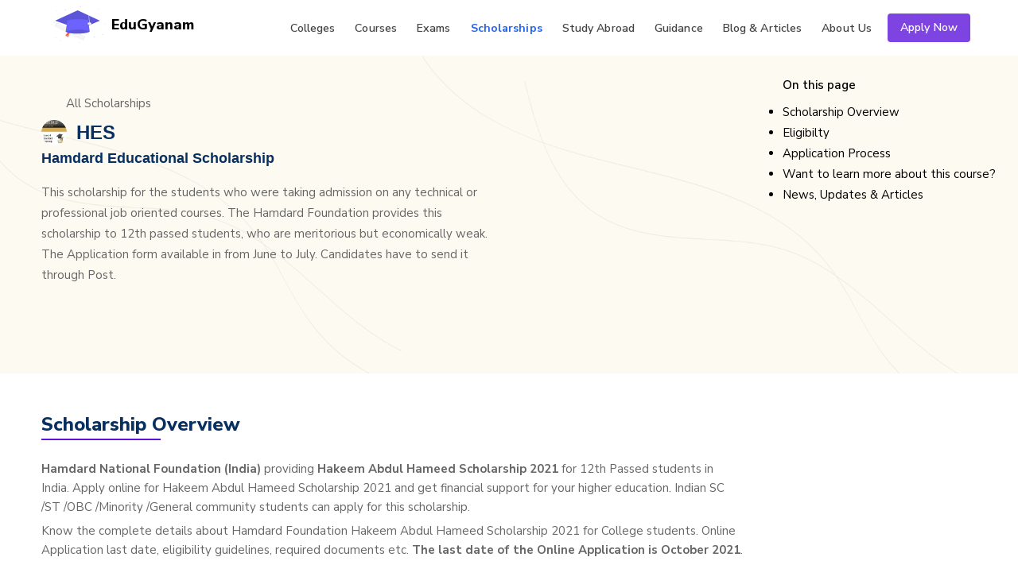

--- FILE ---
content_type: text/html; charset=utf-8
request_url: https://edugyanam.com/scholarships/HES
body_size: 9644
content:
<!DOCTYPE html><html lang="en"><head><meta charSet="utf-8" data-next-head=""/><meta name="viewport" content="initial-scale=1.0, width=device-width" data-next-head=""/><script async="" src="https://www.googletagmanager.com/gtag/js?id=UA-169208630-1"></script><meta http-equiv="x-ua-compatible" content="ie=edge" data-next-head=""/><meta name="keywords" data-next-head=""/><meta name="twitter:card" content="summary_large_image" data-next-head=""/><meta property="fb:app_id" content="1403481320098932" data-next-head=""/><meta property="og:type" content="website" data-next-head=""/><meta property="og:image" content="https://assets-blog.s3.ap-south-1.amazonaws.com/og_images/og_img.jpg" data-next-head=""/><meta property="og:image:alt" content="Edugyanam" data-next-head=""/><meta property="og:image:width" content="1920" data-next-head=""/><meta property="og:image:height" content="1280" data-next-head=""/><meta property="og:locale" content="en_IN" data-next-head=""/><meta property="og:site_name" content="Edugyanam" data-next-head=""/><title data-next-head="">Scholarship | Edugyanam</title><meta name="robots" content="index,follow" data-next-head=""/><meta name="description" content="Discover top colleges, courses, exams and scholarships details in India and Abroad." data-next-head=""/><meta property="og:title" content="Scholarship | Edugyanam" data-next-head=""/><meta property="og:description" content="Discover top colleges, courses, exams and scholarships details in India and Abroad." data-next-head=""/><meta property="og:url" content="https://edugyanam.com/scholarships/HES" data-next-head=""/><link rel="canonical" href="https://edugyanam.com/scholarships/HES" data-next-head=""/><link rel="icon" type="image/svg+xml" href="/assets/favicon/favicon.svg"/><link rel="alternate icon" type="image/x-icon" href="/assets/favicon/favicon.ico"/><link rel="mask-icon" href="/assets/favicon/safari-pinned-tab.svg" color="#000000"/><link rel="apple-touch-icon" sizes="180x180" href="/assets/favicon/apple-touch-icon.png"/><link rel="manifest" href="/manifest.webmanifest"/><meta name="msapplication-TileColor" content="rgb(0, 171, 169)"/><meta name="theme-color" content="#ffffff"/><link data-next-font="size-adjust" rel="preconnect" href="/" crossorigin="anonymous"/><link rel="preload" href="/_next/static/css/35a7131c7cd366c2.css" as="style"/><link rel="preload" href="/_next/static/css/e2da6427f2d47b6c.css" as="style"/><script type="application/ld+json" data-next-head="">{"@context":"https://schema.org","@type":"Organization","logo":"https://edugyanam.com/assets/logo/logo.svg","url":"https://edugyanam.com"}</script><link href="https://fonts.googleapis.com/css2?family=Nunito+Sans:ital,wght@0,200;0,300;0,400;0,600;0,700;0,800;0,900;1,200;1,300;1,400;1,600&amp;display=swap" rel="stylesheet"/><script>
                window.dataLayer = window.dataLayer || [];
                function gtag(){dataLayer.push(arguments);}
                gtag('js', new Date());
                gtag('config', 'UA-169208630-1');
              </script><script>
                  var Tawk_API=Tawk_API||{ }, Tawk_LoadStart=new Date();
                    (function(){
                  var s1=document.createElement("script"),s0=document.getElementsByTagName("script")[0];
                    s1.async=true;
                    s1.src='https://embed.tawk.to/625874a6b0d10b6f3e6da295/1g0kofbmj';
                    s1.charset='UTF-8';
                    s1.setAttribute('crossorigin','*');
                    s0.parentNode.insertBefore(s1,s0);
                  })();
                </script><script type="application/ld+json">
              {
                "@context": "http://schema.org",
                "@type": "Organization",
                "name": "EduGyanam",
                "url": "https://edugyanam.com",
                "logo": "https://edugyanam.com/assets/logo/logo.png",
                "email": "hello@edugyanam.com",
                "sameAs" : [
                  "https://www.linkedin.com/company/edugyanam",
                  "https://twitter.com/edugyanam",
                  "https://facebook.com/edugyanam",
                  "https://instagram.com/edugyanam"
                ],
                "contactPoint" : [
                  {
                    "@type" : "ContactPoint",
                    "contactType" : "customer service",
                    "email": "hello@edugyanam.com",
                    "url": "https://edugyanam.com"
                  }
                ]
              }
              </script><link rel="stylesheet" href="/_next/static/css/35a7131c7cd366c2.css" data-n-g=""/><link rel="stylesheet" href="/_next/static/css/e2da6427f2d47b6c.css" data-n-p=""/><noscript data-n-css=""></noscript><script defer="" noModule="" src="/_next/static/chunks/polyfills-42372ed130431b0a.js"></script><script src="/_next/static/chunks/webpack-394597aa53d831c2.js" defer=""></script><script src="/_next/static/chunks/framework-1548034a53843b9f.js" defer=""></script><script src="/_next/static/chunks/main-bcc3259f319c316c.js" defer=""></script><script src="/_next/static/chunks/pages/_app-92c284189580a19a.js" defer=""></script><script src="/_next/static/chunks/2673-c67f47730d5651a0.js" defer=""></script><script src="/_next/static/chunks/4587-50dd262890bb8eff.js" defer=""></script><script src="/_next/static/chunks/4168-92fd8ee23e66b56b.js" defer=""></script><script src="/_next/static/chunks/pages/scholarships/%5Balias%5D-2513756d468418bc.js" defer=""></script><script src="/_next/static/edugyanam-web-001-gauravkrp-123/_buildManifest.js" defer=""></script><script src="/_next/static/edugyanam-web-001-gauravkrp-123/_ssgManifest.js" defer=""></script></head><body><link rel="preload" as="image" href="/assets/images/shape/shape-21.png"/><link rel="preload" as="image" href="/assets/svg/social-media/facebook.svg"/><link rel="preload" as="image" href="/assets/svg/social-media/twitter.svg"/><link rel="preload" as="image" href="/assets/svg/social-media/youtube.svg"/><link rel="preload" as="image" href="/assets/svg/social-media/linkedin.svg"/><div id="__next"><div id="navContainer" class="site-header d-flex align-items-center"><div class="site-logo"><a href="/"><span class="d-flex align-items-center" title="EduGyanam"><img alt="EduGyanam" loading="lazy" width="10" height="10" decoding="async" data-nimg="1" style="color:transparent" src="/assets/logo/logo.svg"/><span>EduGyanam</span></span></a></div><div id="hamburger-menu" class="navbar-toggler" type="button" data-toggle="collapse" data-target="#navbarContent" aria-controls="navbarContent" aria-expanded="false" aria-label="Toggle navigation"><span></span><span></span><span></span><span></span></div><ul class="site-menu ml-auto collapse" id="navbarContent" role="navigation"><li><a href="/colleges"><span class="font-semibold">Colleges</span></a></li><li><a href="/courses"><span class="font-semibold">Courses</span></a></li><li><a href="/exams"><span class="font-semibold">Exams</span></a></li><li><a href="/scholarships"><span class="text-blue-600 font-bold">Scholarships</span></a></li><li><a href="/study-abroad"><span class="font-semibold">Study Abroad</span></a></li><li><a href="/guidance"><span class="font-semibold">Guidance</span></a></li><li><a href="/blog"><span class="font-semibold">Blog &amp; Articles</span></a></li><li><a href="/about"><span class="font-semibold">About</span> Us</a></li><li><a class="apply-link btn btn-eg sleekBtn btn-pri">Apply Now</a></li></ul></div><main class="page-container position-relative"><div class="pageContainer"><div class="relative"><button class="lg:hidden bg-violet-600 sidebar_btn"><i class="fa-solid fa-plus "></i></button><div class="section page-banner-section bg-color-1"><img class="shape-4" src="/assets/images/shape/shape-21.png" alt="shape"/><img class="shape-5" src="/assets/images/shape/shape-21.png" alt="shape"/><div class="container x-container"><div class="course-details-banner-content"><div class=""><a class="course-details-meta-top flex items-center mb-2" href="/scholarships"><i class="fa-solid fa-angle-left"></i><p class="ml-3">All Scholarships</p></a></div><div class="flex items-center"><div class="image_image-wrapper__TKyjc w-8 h-8 rounded-full mr-3"><img alt="Hamdard Educational Scholarship" loading="lazy" decoding="async" data-nimg="fill" style="position:absolute;height:100%;width:100%;left:0;top:0;right:0;bottom:0;color:transparent;background-size:cover;background-position:50% 50%;background-repeat:no-repeat;background-image:url(&quot;data:image/svg+xml;charset=utf-8,%3Csvg xmlns=&#x27;http://www.w3.org/2000/svg&#x27; %3E%3Cfilter id=&#x27;b&#x27; color-interpolation-filters=&#x27;sRGB&#x27;%3E%3CfeGaussianBlur stdDeviation=&#x27;20&#x27;/%3E%3CfeColorMatrix values=&#x27;1 0 0 0 0 0 1 0 0 0 0 0 1 0 0 0 0 0 100 -1&#x27; result=&#x27;s&#x27;/%3E%3CfeFlood x=&#x27;0&#x27; y=&#x27;0&#x27; width=&#x27;100%25&#x27; height=&#x27;100%25&#x27;/%3E%3CfeComposite operator=&#x27;out&#x27; in=&#x27;s&#x27;/%3E%3CfeComposite in2=&#x27;SourceGraphic&#x27;/%3E%3CfeGaussianBlur stdDeviation=&#x27;20&#x27;/%3E%3C/filter%3E%3Cimage width=&#x27;100%25&#x27; height=&#x27;100%25&#x27; x=&#x27;0&#x27; y=&#x27;0&#x27; preserveAspectRatio=&#x27;none&#x27; style=&#x27;filter: url(%23b);&#x27; href=&#x27;[data-uri]&#x27;/%3E%3C/svg%3E&quot;)" sizes="50vw" srcSet="/_next/image?url=https%3A%2F%2Fadmin.edugyanam.com%2Fassets%2F4634fa85-22d6-49b8-b84f-cf0779e77e52%3Ffit%3Dcontain%26quality%3D80%26withoutEnlargement&amp;w=384&amp;q=75 384w, /_next/image?url=https%3A%2F%2Fadmin.edugyanam.com%2Fassets%2F4634fa85-22d6-49b8-b84f-cf0779e77e52%3Ffit%3Dcontain%26quality%3D80%26withoutEnlargement&amp;w=640&amp;q=75 640w, /_next/image?url=https%3A%2F%2Fadmin.edugyanam.com%2Fassets%2F4634fa85-22d6-49b8-b84f-cf0779e77e52%3Ffit%3Dcontain%26quality%3D80%26withoutEnlargement&amp;w=750&amp;q=75 750w, /_next/image?url=https%3A%2F%2Fadmin.edugyanam.com%2Fassets%2F4634fa85-22d6-49b8-b84f-cf0779e77e52%3Ffit%3Dcontain%26quality%3D80%26withoutEnlargement&amp;w=828&amp;q=75 828w, /_next/image?url=https%3A%2F%2Fadmin.edugyanam.com%2Fassets%2F4634fa85-22d6-49b8-b84f-cf0779e77e52%3Ffit%3Dcontain%26quality%3D80%26withoutEnlargement&amp;w=1080&amp;q=75 1080w, /_next/image?url=https%3A%2F%2Fadmin.edugyanam.com%2Fassets%2F4634fa85-22d6-49b8-b84f-cf0779e77e52%3Ffit%3Dcontain%26quality%3D80%26withoutEnlargement&amp;w=1200&amp;q=75 1200w, /_next/image?url=https%3A%2F%2Fadmin.edugyanam.com%2Fassets%2F4634fa85-22d6-49b8-b84f-cf0779e77e52%3Ffit%3Dcontain%26quality%3D80%26withoutEnlargement&amp;w=1920&amp;q=75 1920w, /_next/image?url=https%3A%2F%2Fadmin.edugyanam.com%2Fassets%2F4634fa85-22d6-49b8-b84f-cf0779e77e52%3Ffit%3Dcontain%26quality%3D80%26withoutEnlargement&amp;w=2048&amp;q=75 2048w, /_next/image?url=https%3A%2F%2Fadmin.edugyanam.com%2Fassets%2F4634fa85-22d6-49b8-b84f-cf0779e77e52%3Ffit%3Dcontain%26quality%3D80%26withoutEnlargement&amp;w=3840&amp;q=75 3840w" src="/_next/image?url=https%3A%2F%2Fadmin.edugyanam.com%2Fassets%2F4634fa85-22d6-49b8-b84f-cf0779e77e52%3Ffit%3Dcontain%26quality%3D80%26withoutEnlargement&amp;w=3840&amp;q=75"/></div><h2 class="title uppercase">HES</h2></div><h1 class="text-lg mb-3">Hamdard Educational Scholarship</h1><div class="course-overview">This scholarship for the students who were taking admission on any technical or professional job oriented courses. The Hamdard Foundation provides this scholarship to 12th passed students, who are meritorious but economically weak. The Application form available in from June to July. Candidates have to send it through Post.</div><div class="course-details-meta"></div></div></div></div><section class="content-inner-container"><div class="container x-container"><div class="section-header underlined" id="overview"><h3>Scholarship Overview</h3></div><div class="content-wrapper"><p><strong>Hamdard National Foundation (India)</strong>&nbsp;providing&nbsp;<strong>Hakeem Abdul Hameed Scholarship 2021</strong>&nbsp;for 12th Passed students in India. Apply online for Hakeem Abdul Hameed Scholarship 2021 and get financial support for your higher education. Indian SC /ST /OBC /Minority /General community students can apply for this scholarship.</p>
<p>Know the complete details about Hamdard Foundation Hakeem Abdul Hameed Scholarship 2021 for College students. Online Application last date, eligibility guidelines, required documents etc.&nbsp;<strong>The last date of the Online Application is October 2021</strong>.</p></div></div></section><section class="content-inner-container"><div class="container x-container"><div class="section-header underlined" id="eligibility_criteria"><h3>Eligibilty</h3></div><div class="content-wrapper"><p>Hamdard National Foundation (India) published the required eligibility criteria for this scholarship programme on its official website. Before applying online, candidates must have to follow these guidelines carefully.</p>
<ol>
<li>Applicant must belong to SC / ST / OBC / Minority / General Community.</li>
<li>The applicant must have obtained a minimum 50% aggregate marks in 10+2 Board Exam.</li>
<li>The applicant must be admitted in the&nbsp;<strong>First Year of any professional / technical / Graduate / Diploma course</strong>&nbsp;in any Government recognised Institution.</li>
<li>The annual income limit of Applicant&rsquo;s parent must not exceed Rs. 3 lacs from all the sources.</li>
<li>If the candidate already getting any other Scholarship / freeship / financial assistance etc. from other sources, cannot apply for this scholarship.</li>
</ol></div></div></section><section class="content-inner-container"><div class="container x-container"><div class="section-header underlined" id="application_process"><h3>Application Process</h3></div><div class="content-wrapper"><p>The list of required documents for Hakeem Abdul Hameed Scholarship 2021, mentioned on the official website.</p>
<p><strong>Candidates have to scan the documents and upload at the time of Online Application. The following documents will require.</strong></p>
<ol>
<li>Scanned copy of applicant&rsquo;s passport size colour photograph.</li>
<li>Scanned copy of applicant&rsquo;s signature.</li>
<li>Scanned copy of applicant&rsquo;s Father / Mother / Guardian signature.</li>
<li>Scanned copy of Aadhaar /Voter /PAN card.</li>
<li>Fee Receipt paid for the current year / semester of the present study.</li>
<li>Marksheets of Class X and XII standard.</li>
<li>Proof of Income (must be issued from a concerned State / Central Government authority).</li>
<li>Bonafide Certificate issued from the current Institution of study.</li>
</ol></div></div></section><div class="lg:block  absolute shorcuts-sidebar-container  w-1/4 z-50 shadow-md lg:shadow-none hidden"><div class="shorcuts-sidebar p-4 top-20 right-0"><div class="sidebar-menu text-black"><div class="bsidebar-menu-title font-semibold mb-2">On this page</div><ul class="sidebar-menu-list list-outside list-item"><li class=""><a href="#" goto="overview">Scholarship Overview</a></li><li class=""><a href="#" goto="eligibility_criteria">Eligibilty</a></li><li class=""><a href="#" goto="application_process">Application Process</a></li><li class=""><a href="#" goto="expert-guidance">Want to learn more about this course?</a></li><li class=""><a href="#" goto="news">News, Updates &amp; Articles</a></li></ul></div></div></div></div><section class="course-fee-container"><div class="x-container container" id="expert-guidance"><div class="course-fee-wrap"><div class="section-header underlined"><h3>Want to learn more about this course?</h3></div><div class="course-fee-details"><p>Ask our Experts today about the program and career guidance.</p><div class="download-fee-str-wrap"><a class="download-fee-btn btn btn-eg btn-pri">Request callback <i class="icon-right-arrow"></i></a></div></div></div></div></section></div></main><section class="section bottom-footer__container py-[4rem] px-[1.2rem] md:px-[9rem] bg-slate-200 min-h-[20rem] "><div class="row justify-between"><div class="col-lg-6 mb-8 md:mb-0 "><h4 class="mt-3 mb-1 text-lg">Before You Go!</h4><h1 class=" text-[#764AF1] font-semibold text-2xl md:w-2/3 mb-2">Explore Your Educational Horizons</h1><p class="mt-1 mb-4 text-base">Unable to decide which course to choose?<br/>Let our experts help you in making the right decision.</p><form class=" overflow-auto rounded-lg"><div class="form__fields flex flex-col flex-wrap md:justify-between md:flex-row  gap-y-4 md:items-center my-2 pr-4"><div class="basis-[48%]"><input class="border text-neutral-800 rounded-md h-10 w-full pl-2 border-gray-200" type="text" placeholder="Full name" name="full_name"/></div><div class="basis-[48%] relative"><style data-emotion="css b62m3t-container">.css-b62m3t-container{position:relative;box-sizing:border-box;}</style><div class="css-b62m3t-container" id="desired_course"><style data-emotion="css 7pg0cj-a11yText">.css-7pg0cj-a11yText{z-index:9999;border:0;clip:rect(1px, 1px, 1px, 1px);height:1px;width:1px;position:absolute;overflow:hidden;padding:0;white-space:nowrap;}</style><span id="react-select-2-live-region" class="css-7pg0cj-a11yText"></span><span aria-live="polite" aria-atomic="false" aria-relevant="additions text" role="log" class="css-7pg0cj-a11yText"></span><style data-emotion="css 1oeearl-control">.css-1oeearl-control{-webkit-align-items:center;-webkit-box-align:center;-ms-flex-align:center;align-items:center;cursor:default;display:-webkit-box;display:-webkit-flex;display:-ms-flexbox;display:flex;-webkit-box-flex-wrap:wrap;-webkit-flex-wrap:wrap;-ms-flex-wrap:wrap;flex-wrap:wrap;-webkit-box-pack:justify;-webkit-justify-content:space-between;justify-content:space-between;min-height:unset;outline:0!important;position:relative;-webkit-transition:all 100ms;transition:all 100ms;background-color:hsl(0, 0%, 100%);border-color:hsl(0, 0%, 80%);border-radius:4px;border-style:solid;border-width:1px;box-sizing:border-box;}.css-1oeearl-control:hover{border-color:hsl(0, 0%, 70%);}</style><div class="react-select__control css-1oeearl-control"><style data-emotion="css hlgwow">.css-hlgwow{-webkit-align-items:center;-webkit-box-align:center;-ms-flex-align:center;align-items:center;display:grid;-webkit-flex:1;-ms-flex:1;flex:1;-webkit-box-flex-wrap:wrap;-webkit-flex-wrap:wrap;-ms-flex-wrap:wrap;flex-wrap:wrap;-webkit-overflow-scrolling:touch;position:relative;overflow:hidden;padding:2px 8px;box-sizing:border-box;}</style><div class="react-select__value-container css-hlgwow"><style data-emotion="css 1jqq78o-placeholder">.css-1jqq78o-placeholder{grid-area:1/1/2/3;color:hsl(0, 0%, 50%);margin-left:2px;margin-right:2px;box-sizing:border-box;}</style><div class="react-select__placeholder css-1jqq78o-placeholder" id="react-select-2-placeholder">Desired course</div><style data-emotion="css 19bb58m">.css-19bb58m{visibility:visible;-webkit-flex:1 1 auto;-ms-flex:1 1 auto;flex:1 1 auto;display:inline-grid;grid-area:1/1/2/3;grid-template-columns:0 min-content;margin:2px;padding-bottom:2px;padding-top:2px;color:hsl(0, 0%, 20%);box-sizing:border-box;}.css-19bb58m:after{content:attr(data-value) " ";visibility:hidden;white-space:pre;grid-area:1/2;font:inherit;min-width:2px;border:0;margin:0;outline:0;padding:0;}</style><div class="react-select__input-container css-19bb58m" data-value=""><input class="react-select__input" style="label:input;color:inherit;background:0;opacity:1;width:100%;grid-area:1 / 2;font:inherit;min-width:2px;border:0;margin:0;outline:0;padding:0" autoCapitalize="none" autoComplete="off" autoCorrect="off" id="react-select-2-input" spellCheck="false" tabindex="0" type="text" aria-autocomplete="list" aria-expanded="false" aria-haspopup="true" aria-label="desired_course" role="combobox" aria-activedescendant="" aria-describedby="react-select-2-placeholder" value=""/></div></div><style data-emotion="css 1wy0on6">.css-1wy0on6{-webkit-align-items:center;-webkit-box-align:center;-ms-flex-align:center;align-items:center;-webkit-align-self:stretch;-ms-flex-item-align:stretch;align-self:stretch;display:-webkit-box;display:-webkit-flex;display:-ms-flexbox;display:flex;-webkit-flex-shrink:0;-ms-flex-negative:0;flex-shrink:0;box-sizing:border-box;}</style><div class="react-select__indicators css-1wy0on6"><style data-emotion="css 1u9des2-indicatorSeparator">.css-1u9des2-indicatorSeparator{-webkit-align-self:stretch;-ms-flex-item-align:stretch;align-self:stretch;width:1px;background-color:hsl(0, 0%, 80%);margin-bottom:8px;margin-top:8px;box-sizing:border-box;}</style><span class="react-select__indicator-separator css-1u9des2-indicatorSeparator"></span><style data-emotion="css 1xc3v61-indicatorContainer">.css-1xc3v61-indicatorContainer{display:-webkit-box;display:-webkit-flex;display:-ms-flexbox;display:flex;-webkit-transition:color 150ms;transition:color 150ms;color:hsl(0, 0%, 80%);padding:8px;box-sizing:border-box;}.css-1xc3v61-indicatorContainer:hover{color:hsl(0, 0%, 60%);}</style><div class="react-select__indicator react-select__dropdown-indicator css-1xc3v61-indicatorContainer" aria-hidden="true"><style data-emotion="css 8mmkcg">.css-8mmkcg{display:inline-block;fill:currentColor;line-height:1;stroke:currentColor;stroke-width:0;}</style><svg height="20" width="20" viewBox="0 0 20 20" aria-hidden="true" focusable="false" class="css-8mmkcg"><path d="M4.516 7.548c0.436-0.446 1.043-0.481 1.576 0l3.908 3.747 3.908-3.747c0.533-0.481 1.141-0.446 1.574 0 0.436 0.445 0.408 1.197 0 1.615-0.406 0.418-4.695 4.502-4.695 4.502-0.217 0.223-0.502 0.335-0.787 0.335s-0.57-0.112-0.789-0.335c0 0-4.287-4.084-4.695-4.502s-0.436-1.17 0-1.615z"></path></svg></div></div></div><input type="hidden" name="desired_course" value=""/></div></div><div class="basis-[48%]"><input class="border text-neutral-800 rounded-md h-10 w-full pl-2 border-gray-200" type="email" placeholder="Email address" name="email"/></div><div class="basis-[48%]"><input type="tel" class="border text-neutral-800 rounded-md h-10 w-full pl-2 border-gray-200" placeholder="Mobile number" name="mobile_number"/></div></div><div class="py-2 mb-2 w-full  flex h-[5rem]"><button type="submit" class="color-white rounded-md bg-[#764AF1] mb-4 py-2 text-base">Submit</button></div></form></div><div class="col-lg-4 md:pt-4"><p class="font-bold text-[#764AF1] text-3xl mb-4"> Contact Information</p><p class="font-medium text-gray-700 text-base mb-1 max-w-[20rem]"> Address:</p><p class="font-medium text-gray-700 text-base mb-1 max-w-[20rem]"> <!-- -->405, DDA Building, District Centre, Laxmi Nagar, Delhi-110092, India</p><p class="font-medium text-gray-700 text-base mb-1 max-w-[20rem]">Contact Us: info@eduworldglobal.com</p><p class="font-bold text-[#764AF1] text-3xl mb-2 mt-4"> Follow Us</p><div class="flex items-center gap-x-3 flex-wrap"><a class="text-base font-semibold underline" href="https://www.facebook.com/edugyanam">Facebook</a><a class="text-base font-semibold underline" href="https://twitter.com/edugyanam">Twitter</a><a class="text-base font-semibold underline" href="https://www.facebook.com/edugyanam">Facebook</a></div></div></div></section><div class="footerContainer"><div class="container footer-top"><div class="footer-row g-0 no-gutters"><div class="footerCol"><div class="footer-logo"><a class="d-flex align-items-center" title="EduGyanam" href="/"><div class="image_image-wrapper__TKyjc "><img alt="EduGyanam" loading="lazy" decoding="async" data-nimg="fill" style="position:absolute;height:100%;width:100%;left:0;top:0;right:0;bottom:0;color:transparent;background-size:cover;background-position:50% 50%;background-repeat:no-repeat;background-image:url(&quot;data:image/svg+xml;charset=utf-8,%3Csvg xmlns=&#x27;http://www.w3.org/2000/svg&#x27; %3E%3Cfilter id=&#x27;b&#x27; color-interpolation-filters=&#x27;sRGB&#x27;%3E%3CfeGaussianBlur stdDeviation=&#x27;20&#x27;/%3E%3CfeColorMatrix values=&#x27;1 0 0 0 0 0 1 0 0 0 0 0 1 0 0 0 0 0 100 -1&#x27; result=&#x27;s&#x27;/%3E%3CfeFlood x=&#x27;0&#x27; y=&#x27;0&#x27; width=&#x27;100%25&#x27; height=&#x27;100%25&#x27;/%3E%3CfeComposite operator=&#x27;out&#x27; in=&#x27;s&#x27;/%3E%3CfeComposite in2=&#x27;SourceGraphic&#x27;/%3E%3CfeGaussianBlur stdDeviation=&#x27;20&#x27;/%3E%3C/filter%3E%3Cimage width=&#x27;100%25&#x27; height=&#x27;100%25&#x27; x=&#x27;0&#x27; y=&#x27;0&#x27; preserveAspectRatio=&#x27;none&#x27; style=&#x27;filter: url(%23b);&#x27; href=&#x27;[data-uri]&#x27;/%3E%3C/svg%3E&quot;)" src="/assets/logo/logo.svg"/></div><span>EduGyanam</span></a></div><ul class="footerLinks"><li><a href="/about"><span>About</span></a></li><li><a href="/blog"><span>Blog &amp; Articles</span></a></li><li><a href="/study-abroad"><span>Study Abroad</span></a></li><li><a href="/guidance"><span>Guidance</span></a></li><li><a href="/colleges"><span>All Colleges</span></a></li><li><a href="/courses"><span>All Courses</span></a></li><li><a href="/scholarships"><span>Scholarships</span></a></li><li><a href="/exams"><span>Examinations</span></a></li></ul></div><div class="footerCol"><h4>By Location</h4><ul class="footerLinks"><li><a href="/colleges/regions/Delhi"><span>Colleges in <!-- -->Delhi</span></a></li><li><a href="/colleges/regions/Bengaluru"><span>Colleges in <!-- -->Bengaluru</span></a></li><li><a href="/colleges/regions/Pune"><span>Colleges in <!-- -->Pune</span></a></li><li><a href="/colleges/regions/Uttar%20Pradesh"><span>Colleges in <!-- -->Uttar Pradesh</span></a></li><li><a href="/colleges/regions/Chandigarh"><span>Colleges in <!-- -->Chandigarh</span></a></li><li><a href="/colleges/regions/Goa"><span>Colleges in <!-- -->Goa</span></a></li><li><a href="/colleges/regions/Gujarat"><span>Colleges in <!-- -->Gujarat</span></a></li><li><a href="/colleges/regions/Haryana"><span>Colleges in <!-- -->Haryana</span></a></li><li><a href="/colleges/regions/Himachal%20Pradesh"><span>Colleges in <!-- -->Himachal Pradesh</span></a></li></ul></div><div class="footerCol"><h4>Top Streams</h4><ul class="footerLinks"><li><a href="/courses/streams/engineering"><span>Engineering</span></a></li><li><a href="/courses/streams/medical"><span>Medical</span></a></li><li><a href="/courses/streams/science"><span>Science</span></a></li><li><a href="/courses/streams/management"><span>Management</span></a></li><li><a href="/courses/streams/hotel-management"><span>Hotel Management</span></a></li><li><a href="/courses/streams/humanities"><span>Arts &amp; Humanities</span></a></li><li><a href="/courses/streams/law"><span>Laws &amp; Legal Studies</span></a></li><li><a href="/courses/streams/nursing"><span>Nursing</span></a></li></ul></div><div class="footerCol"><h4>International</h4><ul class="footerLinks"><li><a href="/colleges/regions/Singapore"><span>Singapore</span></a></li><li><a href="/colleges/regions/Malaysia"><span>Malaysia</span></a></li><li><a href="/colleges/regions/China"><span>China</span></a></li><li><a href="/colleges/regions/Georgia"><span>Georgia</span></a></li><li><a href="/colleges/regions/Russia"><span>Russia</span></a></li><li><a href="/colleges/regions/Ukraine"><span>Ukraine</span></a></li><li><a href="/colleges/regions/Canada"><span>Canada</span></a></li><li><a href="/colleges/regions/United%20Kingdom"><span>United Kingdom</span></a></li><li><a href="/colleges/regions/United%20States"><span>United States</span></a></li><li><a href="/colleges/regions/Armenia"><span>Armenia</span></a></li><li><a href="/colleges/regions/Philippines"><span>Philippines</span></a></li><li><a href="/colleges/regions/Kazakhastan"><span>Kazakhastan</span></a></li></ul></div></div></div><div class="container footer-bottom"><div class="footerBottom-linksWrapper"><p class="footerBottomLinks"><a>Privacy Policy</a><a>Terms &amp; Conditions</a></p><p class="footerBottom-credits"><span>Copyright 2020 EduGyanam</span><span>Registration: EW EduVentures Private Limited</span></p></div><div class="footerBottom-social"><a href="https://facebook.com/edugyanam" target="_blank" title="" rel="noreferrer"><img src="/assets/svg/social-media/facebook.svg" alt=""/></a><a href="https://twitter.com/edugyanam" target="_blank" title="" rel="noreferrer"><img src="/assets/svg/social-media/twitter.svg" alt=""/></a><a href="https://youtube.com/channel/UC5E0dAET0N6_VaeGmhx5Sww" target="_blank" title="" rel="noreferrer"><img src="/assets/svg/social-media/youtube.svg" alt=""/></a><a href="https://linkedin.com/company/edugyanam" target="_blank" title="" rel="noreferrer"><img src="/assets/svg/social-media/linkedin.svg" alt=""/></a></div></div></div></div><script id="__NEXT_DATA__" type="application/json">{"props":{"pageProps":{"data":{"id":"200ed341-d20c-4a7d-8e7c-83f3b28c206a","status":"published","sort":null,"date_created":"2022-03-30T13:52:18.407Z","date_updated":"2022-03-31T07:29:53.033Z","name":"Hamdard Educational Scholarship","alias":"HES","overview":"\u003cp\u003e\u003cstrong\u003eHamdard National Foundation (India)\u003c/strong\u003e\u0026nbsp;providing\u0026nbsp;\u003cstrong\u003eHakeem Abdul Hameed Scholarship 2021\u003c/strong\u003e\u0026nbsp;for 12th Passed students in India. Apply online for Hakeem Abdul Hameed Scholarship 2021 and get financial support for your higher education. Indian SC /ST /OBC /Minority /General community students can apply for this scholarship.\u003c/p\u003e\n\u003cp\u003eKnow the complete details about Hamdard Foundation Hakeem Abdul Hameed Scholarship 2021 for College students. Online Application last date, eligibility guidelines, required documents etc.\u0026nbsp;\u003cstrong\u003eThe last date of the Online Application is October 2021\u003c/strong\u003e.\u003c/p\u003e","summary":"This scholarship for the students who were taking admission on any technical or professional job oriented courses. The Hamdard Foundation provides this scholarship to 12th passed students, who are meritorious but economically weak. The Application form available in from June to July. Candidates have to send it through Post.","eligibility_criteria":"\u003cp\u003eHamdard National Foundation (India) published the required eligibility criteria for this scholarship programme on its official website. Before applying online, candidates must have to follow these guidelines carefully.\u003c/p\u003e\n\u003col\u003e\n\u003cli\u003eApplicant must belong to SC / ST / OBC / Minority / General Community.\u003c/li\u003e\n\u003cli\u003eThe applicant must have obtained a minimum 50% aggregate marks in 10+2 Board Exam.\u003c/li\u003e\n\u003cli\u003eThe applicant must be admitted in the\u0026nbsp;\u003cstrong\u003eFirst Year of any professional / technical / Graduate / Diploma course\u003c/strong\u003e\u0026nbsp;in any Government recognised Institution.\u003c/li\u003e\n\u003cli\u003eThe annual income limit of Applicant\u0026rsquo;s parent must not exceed Rs. 3 lacs from all the sources.\u003c/li\u003e\n\u003cli\u003eIf the candidate already getting any other Scholarship / freeship / financial assistance etc. from other sources, cannot apply for this scholarship.\u003c/li\u003e\n\u003c/ol\u003e","application_process":"\u003cp\u003eThe list of required documents for Hakeem Abdul Hameed Scholarship 2021, mentioned on the official website.\u003c/p\u003e\n\u003cp\u003e\u003cstrong\u003eCandidates have to scan the documents and upload at the time of Online Application. The following documents will require.\u003c/strong\u003e\u003c/p\u003e\n\u003col\u003e\n\u003cli\u003eScanned copy of applicant\u0026rsquo;s passport size colour photograph.\u003c/li\u003e\n\u003cli\u003eScanned copy of applicant\u0026rsquo;s signature.\u003c/li\u003e\n\u003cli\u003eScanned copy of applicant\u0026rsquo;s Father / Mother / Guardian signature.\u003c/li\u003e\n\u003cli\u003eScanned copy of Aadhaar /Voter /PAN card.\u003c/li\u003e\n\u003cli\u003eFee Receipt paid for the current year / semester of the present study.\u003c/li\u003e\n\u003cli\u003eMarksheets of Class X and XII standard.\u003c/li\u003e\n\u003cli\u003eProof of Income (must be issued from a concerned State / Central Government authority).\u003c/li\u003e\n\u003cli\u003eBonafide Certificate issued from the current Institution of study.\u003c/li\u003e\n\u003c/ol\u003e","official_website":"http://hamdardeducationsociety.org.in/scholarship","meta_title":null,"meta_description":null,"user_created":{"first_name":"Arun","last_name":"Rankawat"},"user_updated":{"first_name":"Arun","last_name":"Rankawat"},"logo":{"id":"4634fa85-22d6-49b8-b84f-cf0779e77e52","storage":"local","filename_disk":"4634fa85-22d6-49b8-b84f-cf0779e77e52.jfif","filename_download":"download.jfif","title":"Hamdard Educational Scholarship","type":"image/jpeg","folder":"edcd6789-8291-4d0a-a189-82e93a23ff05","uploaded_by":"d9ca75c7-e25a-4fba-83b6-af4b086f614d","created_on":"2022-03-30T13:50:53.249Z","modified_by":"d9ca75c7-e25a-4fba-83b6-af4b086f614d","modified_on":"2022-03-30T13:52:18.308Z","charset":null,"filesize":"7703","width":275,"height":183,"duration":null,"embed":null,"description":null,"location":null,"tags":null,"metadata":null,"focal_point_x":null,"focal_point_y":null,"tus_id":null,"tus_data":null,"uploaded_on":"2022-03-30T13:50:53.249Z"},"cover_image":{"id":"d7481072-05f5-47d4-b411-310d8bd9db6e","storage":"local","filename_disk":"d7481072-05f5-47d4-b411-310d8bd9db6e.jfif","filename_download":"download (1).jfif","title":"Hamdard Educational Scholarship","type":"image/jpeg","folder":"edcd6789-8291-4d0a-a189-82e93a23ff05","uploaded_by":"d9ca75c7-e25a-4fba-83b6-af4b086f614d","created_on":"2022-03-30T13:50:57.731Z","modified_by":"d9ca75c7-e25a-4fba-83b6-af4b086f614d","modified_on":"2022-03-30T13:52:18.386Z","charset":null,"filesize":"8359","width":310,"height":162,"duration":null,"embed":null,"description":null,"location":null,"tags":null,"metadata":null,"focal_point_x":null,"focal_point_y":null,"tus_id":null,"tus_data":null,"uploaded_on":"2022-03-30T13:50:57.731Z"},"tags":[]},"meta":{"total_count":50,"filter_count":1}},"__N_SSP":true},"page":"/scholarships/[alias]","query":{"alias":"HES"},"buildId":"edugyanam-web-001-gauravkrp-123","isFallback":false,"isExperimentalCompile":false,"gssp":true,"scriptLoader":[]}</script></body></html>

--- FILE ---
content_type: text/css; charset=utf-8
request_url: https://edugyanam.com/_next/static/css/35a7131c7cd366c2.css
body_size: 97661
content:
body,html{width:100%;height:100%}input::-ms-clear,input::-ms-reveal{display:none}html{font-family:sans-serif;line-height:1.15;-webkit-text-size-adjust:100%;-ms-text-size-adjust:100%;-ms-overflow-style:scrollbar;-webkit-tap-highlight-color:rgba(0,0,0,0)}[tabindex="-1"]:focus{outline:none}hr{box-sizing:initial;overflow:visible}h1,h2,h3,h4,h5,h6{margin-top:0;margin-bottom:.5em;font-weight:500}p{margin-bottom:1em}abbr[data-original-title],abbr[title]{-webkit-text-decoration:underline dotted;text-decoration:underline dotted;border-bottom:0;cursor:help}address{margin-bottom:1em}input[type=number],input[type=password],input[type=text],textarea{-webkit-appearance:none}dl,ol,ul{margin-bottom:1em}dt{font-weight:500}dd{margin-bottom:.5em}blockquote{margin:0 0 1em}dfn{font-style:italic}code,kbd,pre,samp{font-family:SFMono-Regular,Consolas,Liberation Mono,Menlo,Courier,monospace}pre{margin-bottom:1em}figure{margin:0 0 1em}img{vertical-align:middle;border-style:none}[role=button],a,area,button,input:not([type=range]),label,select,summary,textarea{touch-action:manipulation}caption{padding-top:.75em;padding-bottom:.3em;caption-side:bottom}button,input{overflow:visible}[type=reset],[type=submit],button,html [type=button]{-webkit-appearance:button}[type=button]::-moz-focus-inner,[type=reset]::-moz-focus-inner,[type=submit]::-moz-focus-inner,button::-moz-focus-inner{padding:0;border-style:none}input[type=checkbox],input[type=radio]{box-sizing:border-box;padding:0}input[type=date],input[type=datetime-local],input[type=month],input[type=time]{-webkit-appearance:listbox}textarea{overflow:auto}legend{display:block;max-width:100%;margin-bottom:.5em;color:inherit;font-size:1.5em;white-space:normal}[type=number]::-webkit-inner-spin-button,[type=number]::-webkit-outer-spin-button{height:auto}[type=search]{-webkit-appearance:none}[type=search]::-webkit-search-cancel-button,[type=search]::-webkit-search-decoration{-webkit-appearance:none}template{display:none}mark{padding:.2em;background-color:#feffe6}@import"https://fonts.googleapis.com/css2?family=Heebo:wght@300;400;500;600;700;800&display=swap";*,:after,:before{--tw-border-spacing-x:0;--tw-border-spacing-y:0;--tw-translate-x:0;--tw-translate-y:0;--tw-rotate:0;--tw-skew-x:0;--tw-skew-y:0;--tw-scale-x:1;--tw-scale-y:1;--tw-pan-x: ;--tw-pan-y: ;--tw-pinch-zoom: ;--tw-scroll-snap-strictness:proximity;--tw-gradient-from-position: ;--tw-gradient-via-position: ;--tw-gradient-to-position: ;--tw-ordinal: ;--tw-slashed-zero: ;--tw-numeric-figure: ;--tw-numeric-spacing: ;--tw-numeric-fraction: ;--tw-ring-inset: ;--tw-ring-offset-width:0px;--tw-ring-offset-color:#fff;--tw-ring-color:rgb(59 130 246/0.5);--tw-ring-offset-shadow:0 0 #0000;--tw-ring-shadow:0 0 #0000;--tw-shadow:0 0 #0000;--tw-shadow-colored:0 0 #0000;--tw-blur: ;--tw-brightness: ;--tw-contrast: ;--tw-grayscale: ;--tw-hue-rotate: ;--tw-invert: ;--tw-saturate: ;--tw-sepia: ;--tw-drop-shadow: ;--tw-backdrop-blur: ;--tw-backdrop-brightness: ;--tw-backdrop-contrast: ;--tw-backdrop-grayscale: ;--tw-backdrop-hue-rotate: ;--tw-backdrop-invert: ;--tw-backdrop-opacity: ;--tw-backdrop-saturate: ;--tw-backdrop-sepia: ;--tw-contain-size: ;--tw-contain-layout: ;--tw-contain-paint: ;--tw-contain-style: }::backdrop{--tw-border-spacing-x:0;--tw-border-spacing-y:0;--tw-translate-x:0;--tw-translate-y:0;--tw-rotate:0;--tw-skew-x:0;--tw-skew-y:0;--tw-scale-x:1;--tw-scale-y:1;--tw-pan-x: ;--tw-pan-y: ;--tw-pinch-zoom: ;--tw-scroll-snap-strictness:proximity;--tw-gradient-from-position: ;--tw-gradient-via-position: ;--tw-gradient-to-position: ;--tw-ordinal: ;--tw-slashed-zero: ;--tw-numeric-figure: ;--tw-numeric-spacing: ;--tw-numeric-fraction: ;--tw-ring-inset: ;--tw-ring-offset-width:0px;--tw-ring-offset-color:#fff;--tw-ring-color:rgb(59 130 246/0.5);--tw-ring-offset-shadow:0 0 #0000;--tw-ring-shadow:0 0 #0000;--tw-shadow:0 0 #0000;--tw-shadow-colored:0 0 #0000;--tw-blur: ;--tw-brightness: ;--tw-contrast: ;--tw-grayscale: ;--tw-hue-rotate: ;--tw-invert: ;--tw-saturate: ;--tw-sepia: ;--tw-drop-shadow: ;--tw-backdrop-blur: ;--tw-backdrop-brightness: ;--tw-backdrop-contrast: ;--tw-backdrop-grayscale: ;--tw-backdrop-hue-rotate: ;--tw-backdrop-invert: ;--tw-backdrop-opacity: ;--tw-backdrop-saturate: ;--tw-backdrop-sepia: ;--tw-contain-size: ;--tw-contain-layout: ;--tw-contain-paint: ;--tw-contain-style: }/*
! tailwindcss v3.4.17 | MIT License | https://tailwindcss.com
*/*,:after,:before{border:0 solid #e5e7eb}:after,:before{--tw-content:""}:host,html{line-height:1.5;-webkit-text-size-adjust:100%;tab-size:4;font-family:ui-sans-serif,system-ui,sans-serif,Apple Color Emoji,Segoe UI Emoji,Segoe UI Symbol,Noto Color Emoji;font-feature-settings:normal;font-variation-settings:normal;-webkit-tap-highlight-color:transparent}body{line-height:inherit}hr{height:0;border-top-width:1px}abbr:where([title]){-webkit-text-decoration:underline dotted;text-decoration:underline dotted}h1,h2,h3,h4,h5,h6{font-size:inherit;font-weight:inherit}a{color:inherit;text-decoration:inherit}code,kbd,pre,samp{font-family:ui-monospace,SFMono-Regular,Menlo,Monaco,Consolas,Liberation Mono,Courier New,monospace;font-feature-settings:normal;font-variation-settings:normal}small{font-size:80%}sub,sup{font-size:75%}table{text-indent:0;border-color:inherit}button,input,optgroup,select,textarea{font-feature-settings:inherit;font-variation-settings:inherit;font-size:100%;font-weight:inherit;letter-spacing:inherit;color:inherit;padding:0}button,input:where([type=button]),input:where([type=reset]),input:where([type=submit]){-webkit-appearance:button;background-color:initial;background-image:none}:-moz-focusring{outline:auto}:-moz-ui-invalid{box-shadow:none}::-webkit-inner-spin-button,::-webkit-outer-spin-button{height:auto}blockquote,dd,dl,figure,h1,h2,h3,h4,h5,h6,hr,p,pre{margin:0}menu,ol,ul{list-style:none;margin:0;padding:0}dialog{padding:0}input::placeholder,textarea::placeholder{opacity:1;color:#9ca3af}[role=button],button{cursor:pointer}:disabled{cursor:default}audio,canvas,embed,iframe,img,object,svg,video{display:block;vertical-align:middle}img,video{max-width:100%;height:auto}[hidden]:where(:not([hidden=until-found])){display:none}.container{width:100%}@media (min-width:640px){.container{max-width:640px}}@media (min-width:768px){.container{max-width:768px}}@media (min-width:1024px){.container{max-width:1024px}}@media (min-width:1280px){.container{max-width:1280px}}@media (min-width:1536px){.container{max-width:1536px}}.visible{visibility:visible}.collapse{visibility:collapse}.static{position:static}.fixed{position:fixed}.absolute{position:absolute}.relative{position:relative}.sticky{position:-webkit-sticky;position:sticky}.-left-2{left:-.5rem}.-left-4{left:-1rem}.-right-10{right:-2.5rem}.right-0{right:0}.top-12{top:3rem}.top-20{top:5rem}.z-50{z-index:50}.my-1\.5{margin-top:.375rem;margin-bottom:.375rem}.my-10{margin-top:2.5rem;margin-bottom:2.5rem}.my-12{margin-top:3rem;margin-bottom:3rem}.my-2{margin-top:.5rem;margin-bottom:.5rem}.my-3{margin-top:.75rem;margin-bottom:.75rem}.my-4{margin-top:1rem;margin-bottom:1rem}.my-\[0\.1rem\]{margin-top:.1rem;margin-bottom:.1rem}.mb-0{margin-bottom:0}.mb-1{margin-bottom:.25rem}.mb-10{margin-bottom:2.5rem}.mb-2{margin-bottom:.5rem}.mb-3{margin-bottom:.75rem}.mb-4{margin-bottom:1rem}.mb-5{margin-bottom:1.25rem}.mb-6{margin-bottom:1.5rem}.mb-8{margin-bottom:2rem}.ml-0{margin-left:0}.ml-1{margin-left:.25rem}.ml-2{margin-left:.5rem}.ml-3{margin-left:.75rem}.ml-4{margin-left:1rem}.ml-5{margin-left:1.25rem}.mr-1{margin-right:.25rem}.mr-2{margin-right:.5rem}.mr-3{margin-right:.75rem}.mr-4{margin-right:1rem}.mt-0{margin-top:0}.mt-1{margin-top:.25rem}.mt-12{margin-top:3rem}.mt-2{margin-top:.5rem}.mt-20{margin-top:5rem}.mt-3{margin-top:.75rem}.mt-4{margin-top:1rem}.mt-8{margin-top:2rem}.block{display:block}.flex{display:flex}.table{display:table}.list-item{display:list-item}.hidden{display:none}.h-1\/3{height:33.333333%}.h-10{height:2.5rem}.h-4{height:1rem}.h-8{height:2rem}.h-\[5rem\]{height:5rem}.min-h-\[20rem\]{min-height:20rem}.w-1\/4{width:25%}.w-3\/4{width:75%}.w-32{width:8rem}.w-4{width:1rem}.w-4\/5{width:80%}.w-60{width:15rem}.w-8{width:2rem}.w-full{width:100%}.max-w-\[20rem\]{max-width:20rem}.flex-1{flex:1 1 0%}.basis-\[48\%\]{flex-basis:48%}.rotate-45{--tw-rotate:45deg}.rotate-45,.transform{transform:translate(var(--tw-translate-x),var(--tw-translate-y)) rotate(var(--tw-rotate)) skewX(var(--tw-skew-x)) skewY(var(--tw-skew-y)) scaleX(var(--tw-scale-x)) scaleY(var(--tw-scale-y))}.cursor-pointer{cursor:pointer}.list-outside{list-style-position:outside}.flex-col{flex-direction:column}.flex-wrap{flex-wrap:wrap}.items-start{align-items:flex-start}.items-end{align-items:flex-end}.items-center{align-items:center}.justify-center{justify-content:center}.justify-between{justify-content:space-between}.gap-2{gap:.5rem}.gap-x-2{column-gap:.5rem}.gap-x-3{column-gap:.75rem}.gap-x-4{column-gap:1rem}.gap-y-4{row-gap:1rem}.self-start{align-self:flex-start}.overflow-auto{overflow:auto}.overflow-hidden{overflow:hidden}.overflow-y-scroll{overflow-y:scroll}.rounded-full{border-radius:9999px}.rounded-lg{border-radius:.5rem}.rounded-md{border-radius:.375rem}.rounded-xl{border-radius:.75rem}.border{border-width:1px}.border-0{border-width:0}.border-r-2{border-right-width:2px}.border-black{--tw-border-opacity:1;border-color:rgb(0 0 0/var(--tw-border-opacity,1))}.border-gray-200{--tw-border-opacity:1;border-color:rgb(229 231 235/var(--tw-border-opacity,1))}.border-gray-700{--tw-border-opacity:1;border-color:rgb(55 65 81/var(--tw-border-opacity,1))}.bg-\[\#764AF1\]{--tw-bg-opacity:1;background-color:rgb(118 74 241/var(--tw-bg-opacity,1))}.bg-gray-800{--tw-bg-opacity:1;background-color:rgb(31 41 55/var(--tw-bg-opacity,1))}.bg-green-500{--tw-bg-opacity:1;background-color:rgb(34 197 94/var(--tw-bg-opacity,1))}.bg-green-600{--tw-bg-opacity:1;background-color:rgb(22 163 74/var(--tw-bg-opacity,1))}.bg-neutral-50{--tw-bg-opacity:1;background-color:rgb(250 250 250/var(--tw-bg-opacity,1))}.bg-red-600{--tw-bg-opacity:1;background-color:rgb(220 38 38/var(--tw-bg-opacity,1))}.bg-slate-200{--tw-bg-opacity:1;background-color:rgb(226 232 240/var(--tw-bg-opacity,1))}.bg-violet-600{--tw-bg-opacity:1;background-color:rgb(124 58 237/var(--tw-bg-opacity,1))}.bg-white{--tw-bg-opacity:1;background-color:rgb(255 255 255/var(--tw-bg-opacity,1))}.p-2{padding:.5rem}.p-3{padding:.75rem}.p-4{padding:1rem}.px-2{padding-left:.5rem;padding-right:.5rem}.px-3{padding-left:.75rem;padding-right:.75rem}.px-4{padding-left:1rem;padding-right:1rem}.px-5{padding-left:1.25rem;padding-right:1.25rem}.px-\[1\.2rem\]{padding-left:1.2rem;padding-right:1.2rem}.py-1{padding-top:.25rem;padding-bottom:.25rem}.py-2{padding-top:.5rem;padding-bottom:.5rem}.py-\[4rem\]{padding-top:4rem;padding-bottom:4rem}.pb-10{padding-bottom:2.5rem}.pb-16{padding-bottom:4rem}.pb-8{padding-bottom:2rem}.pl-1{padding-left:.25rem}.pl-2{padding-left:.5rem}.pl-4{padding-left:1rem}.pr-1{padding-right:.25rem}.pr-4{padding-right:1rem}.pt-0{padding-top:0}.pt-2{padding-top:.5rem}.pt-4{padding-top:1rem}.text-left{text-align:left}.text-center{text-align:center}.text-right{text-align:right}.font-sans{font-family:ui-sans-serif,system-ui,sans-serif,Apple Color Emoji,Segoe UI Emoji,Segoe UI Symbol,Noto Color Emoji}.text-2xl{font-size:1.5rem;line-height:2rem}.text-3xl{font-size:1.875rem;line-height:2.25rem}.text-4xl{font-size:2.25rem;line-height:2.5rem}.text-\[0\.6rem\]{font-size:.6rem}.text-base{font-size:1rem;line-height:1.5rem}.text-lg{font-size:1.125rem;line-height:1.75rem}.text-sm{font-size:.875rem;line-height:1.25rem}.text-xl{font-size:1.25rem;line-height:1.75rem}.text-xs{font-size:.75rem;line-height:1rem}.font-bold{font-weight:700}.font-medium{font-weight:500}.font-semibold{font-weight:600}.uppercase{text-transform:uppercase}.capitalize{text-transform:capitalize}.leading-4{line-height:1rem}.tracking-wide{letter-spacing:.025em}.text-\[\#764AF1\]{--tw-text-opacity:1;color:rgb(118 74 241/var(--tw-text-opacity,1))}.text-\[\#F32424\]{--tw-text-opacity:1;color:rgb(243 36 36/var(--tw-text-opacity,1))}.text-black{--tw-text-opacity:1;color:rgb(0 0 0/var(--tw-text-opacity,1))}.text-blue-600{--tw-text-opacity:1;color:rgb(37 99 235/var(--tw-text-opacity,1))}.text-gray-700{--tw-text-opacity:1;color:rgb(55 65 81/var(--tw-text-opacity,1))}.text-green-500{--tw-text-opacity:1;color:rgb(34 197 94/var(--tw-text-opacity,1))}.text-green-600{--tw-text-opacity:1;color:rgb(22 163 74/var(--tw-text-opacity,1))}.text-neutral-800{--tw-text-opacity:1;color:rgb(38 38 38/var(--tw-text-opacity,1))}.text-red-500{--tw-text-opacity:1;color:rgb(239 68 68/var(--tw-text-opacity,1))}.text-white{--tw-text-opacity:1;color:rgb(255 255 255/var(--tw-text-opacity,1))}.underline{-webkit-text-decoration-line:underline;text-decoration-line:underline}.shadow-md{--tw-shadow:0 4px 6px -1px rgb(0 0 0/0.1),0 2px 4px -2px rgb(0 0 0/0.1);--tw-shadow-colored:0 4px 6px -1px var(--tw-shadow-color),0 2px 4px -2px var(--tw-shadow-color)}.shadow-md,.shadow-sm{box-shadow:var(--tw-ring-offset-shadow,0 0 #0000),var(--tw-ring-shadow,0 0 #0000),var(--tw-shadow)}.shadow-sm{--tw-shadow:0 1px 2px 0 rgb(0 0 0/0.05);--tw-shadow-colored:0 1px 2px 0 var(--tw-shadow-color)}.shadow-gray-500\/20{--tw-shadow-color:rgb(107 114 128/0.2);--tw-shadow:var(--tw-shadow-colored)}.shadow-green-500\/20{--tw-shadow-color:rgb(34 197 94/0.2);--tw-shadow:var(--tw-shadow-colored)}.shadow-red-500\/20{--tw-shadow-color:rgb(239 68 68/0.2);--tw-shadow:var(--tw-shadow-colored)}.blur{--tw-blur:blur(8px)}.blur,.filter{filter:var(--tw-blur) var(--tw-brightness) var(--tw-contrast) var(--tw-grayscale) var(--tw-hue-rotate) var(--tw-invert) var(--tw-saturate) var(--tw-sepia) var(--tw-drop-shadow)}.transition-all{transition-property:all;transition-timing-function:cubic-bezier(.4,0,.2,1);transition-duration:.15s}/*!
 * Bootstrap  v5.3.7 (https://getbootstrap.com/)
 * Copyright 2011-2025 The Bootstrap Authors
 * Licensed under MIT (https://github.com/twbs/bootstrap/blob/main/LICENSE)
 */:root,[data-bs-theme=light]{--bs-blue:#0d6efd;--bs-indigo:#6610f2;--bs-purple:#6f42c1;--bs-pink:#d63384;--bs-red:#dc3545;--bs-orange:#fd7e14;--bs-yellow:#ffc107;--bs-green:#198754;--bs-teal:#20c997;--bs-cyan:#0dcaf0;--bs-black:#000;--bs-white:#fff;--bs-gray:#6c757d;--bs-gray-dark:#343a40;--bs-gray-100:#f8f9fa;--bs-gray-200:#e9ecef;--bs-gray-300:#dee2e6;--bs-gray-400:#ced4da;--bs-gray-500:#adb5bd;--bs-gray-600:#6c757d;--bs-gray-700:#495057;--bs-gray-800:#343a40;--bs-gray-900:#212529;--bs-primary:#0d6efd;--bs-secondary:#6c757d;--bs-success:#198754;--bs-info:#0dcaf0;--bs-warning:#ffc107;--bs-danger:#dc3545;--bs-light:#f8f9fa;--bs-dark:#212529;--bs-primary-rgb:13,110,253;--bs-secondary-rgb:108,117,125;--bs-success-rgb:25,135,84;--bs-info-rgb:13,202,240;--bs-warning-rgb:255,193,7;--bs-danger-rgb:220,53,69;--bs-light-rgb:248,249,250;--bs-dark-rgb:33,37,41;--bs-primary-text-emphasis:rgb(5.2,44,101.2);--bs-secondary-text-emphasis:rgb(43.2,46.8,50);--bs-success-text-emphasis:rgb(10,54,33.6);--bs-info-text-emphasis:rgb(5.2,80.8,96);--bs-warning-text-emphasis:rgb(102,77.2,2.8);--bs-danger-text-emphasis:rgb(88,21.2,27.6);--bs-light-text-emphasis:#495057;--bs-dark-text-emphasis:#495057;--bs-primary-bg-subtle:rgb(206.6,226,254.6);--bs-secondary-bg-subtle:rgb(225.6,227.4,229);--bs-success-bg-subtle:rgb(209,231,220.8);--bs-info-bg-subtle:rgb(206.6,244.4,252);--bs-warning-bg-subtle:rgb(255,242.6,205.4);--bs-danger-bg-subtle:rgb(248,214.6,217.8);--bs-light-bg-subtle:rgb(251.5,252,252.5);--bs-dark-bg-subtle:#ced4da;--bs-primary-border-subtle:rgb(158.2,197,254.2);--bs-secondary-border-subtle:rgb(196.2,199.8,203);--bs-success-border-subtle:rgb(163,207,186.6);--bs-info-border-subtle:rgb(158.2,233.8,249);--bs-warning-border-subtle:rgb(255,230.2,155.8);--bs-danger-border-subtle:rgb(241,174.2,180.6);--bs-light-border-subtle:#e9ecef;--bs-dark-border-subtle:#adb5bd;--bs-white-rgb:255,255,255;--bs-black-rgb:0,0,0;--bs-font-sans-serif:system-ui,-apple-system,"Segoe UI",Roboto,"Helvetica Neue","Noto Sans","Liberation Sans",Arial,sans-serif,"Apple Color Emoji","Segoe UI Emoji","Segoe UI Symbol","Noto Color Emoji";--bs-font-monospace:SFMono-Regular,Menlo,Monaco,Consolas,"Liberation Mono","Courier New",monospace;--bs-gradient:linear-gradient(180deg,rgba(255,255,255,0.15),rgba(255,255,255,0));--bs-body-font-family:var(--bs-font-sans-serif);--bs-body-font-size:1rem;--bs-body-font-weight:400;--bs-body-line-height:1.5;--bs-body-color:#212529;--bs-body-color-rgb:33,37,41;--bs-body-bg:#fff;--bs-body-bg-rgb:255,255,255;--bs-emphasis-color:#000;--bs-emphasis-color-rgb:0,0,0;--bs-secondary-color:rgba(33,37,41,0.75);--bs-secondary-color-rgb:33,37,41;--bs-secondary-bg:#e9ecef;--bs-secondary-bg-rgb:233,236,239;--bs-tertiary-color:rgba(33,37,41,0.5);--bs-tertiary-color-rgb:33,37,41;--bs-tertiary-bg:#f8f9fa;--bs-tertiary-bg-rgb:248,249,250;--bs-heading-color:inherit;--bs-link-color:#0d6efd;--bs-link-color-rgb:13,110,253;--bs-link-decoration:underline;--bs-link-hover-color:rgb(10.4,88,202.4);--bs-link-hover-color-rgb:10,88,202;--bs-code-color:#d63384;--bs-highlight-color:#212529;--bs-highlight-bg:rgb(255,242.6,205.4);--bs-border-width:1px;--bs-border-style:solid;--bs-border-color:#dee2e6;--bs-border-color-translucent:rgba(0,0,0,0.175);--bs-border-radius:0.375rem;--bs-border-radius-sm:0.25rem;--bs-border-radius-lg:0.5rem;--bs-border-radius-xl:1rem;--bs-border-radius-xxl:2rem;--bs-border-radius-2xl:var(--bs-border-radius-xxl);--bs-border-radius-pill:50rem;--bs-box-shadow:0 0.5rem 1rem rgba(0,0,0,0.15);--bs-box-shadow-sm:0 0.125rem 0.25rem rgba(0,0,0,0.075);--bs-box-shadow-lg:0 1rem 3rem rgba(0,0,0,0.175);--bs-box-shadow-inset:inset 0 1px 2px rgba(0,0,0,0.075);--bs-focus-ring-width:0.25rem;--bs-focus-ring-opacity:0.25;--bs-focus-ring-color:rgba(13,110,253,0.25);--bs-form-valid-color:#198754;--bs-form-valid-border-color:#198754;--bs-form-invalid-color:#dc3545;--bs-form-invalid-border-color:#dc3545}[data-bs-theme=dark]{color-scheme:dark;--bs-body-color:#dee2e6;--bs-body-color-rgb:222,226,230;--bs-body-bg:#212529;--bs-body-bg-rgb:33,37,41;--bs-emphasis-color:#fff;--bs-emphasis-color-rgb:255,255,255;--bs-secondary-color:rgba(222,226,230,0.75);--bs-secondary-color-rgb:222,226,230;--bs-secondary-bg:#343a40;--bs-secondary-bg-rgb:52,58,64;--bs-tertiary-color:rgba(222,226,230,0.5);--bs-tertiary-color-rgb:222,226,230;--bs-tertiary-bg:rgb(42.5,47.5,52.5);--bs-tertiary-bg-rgb:43,48,53;--bs-primary-text-emphasis:rgb(109.8,168,253.8);--bs-secondary-text-emphasis:rgb(166.8,172.2,177);--bs-success-text-emphasis:rgb(117,183,152.4);--bs-info-text-emphasis:rgb(109.8,223.2,246);--bs-warning-text-emphasis:rgb(255,217.8,106.2);--bs-danger-text-emphasis:rgb(234,133.8,143.4);--bs-light-text-emphasis:#f8f9fa;--bs-dark-text-emphasis:#dee2e6;--bs-primary-bg-subtle:rgb(2.6,22,50.6);--bs-secondary-bg-subtle:rgb(21.6,23.4,25);--bs-success-bg-subtle:rgb(5,27,16.8);--bs-info-bg-subtle:rgb(2.6,40.4,48);--bs-warning-bg-subtle:rgb(51,38.6,1.4);--bs-danger-bg-subtle:rgb(44,10.6,13.8);--bs-light-bg-subtle:#343a40;--bs-dark-bg-subtle:#1a1d20;--bs-primary-border-subtle:rgb(7.8,66,151.8);--bs-secondary-border-subtle:rgb(64.8,70.2,75);--bs-success-border-subtle:rgb(15,81,50.4);--bs-info-border-subtle:rgb(7.8,121.2,144);--bs-warning-border-subtle:rgb(153,115.8,4.2);--bs-danger-border-subtle:rgb(132,31.8,41.4);--bs-light-border-subtle:#495057;--bs-dark-border-subtle:#343a40;--bs-heading-color:inherit;--bs-link-color:rgb(109.8,168,253.8);--bs-link-hover-color:rgb(138.84,185.4,254.04);--bs-link-color-rgb:110,168,254;--bs-link-hover-color-rgb:139,185,254;--bs-code-color:rgb(230.4,132.6,181.2);--bs-highlight-color:#dee2e6;--bs-highlight-bg:rgb(102,77.2,2.8);--bs-border-color:#495057;--bs-border-color-translucent:rgba(255,255,255,0.15);--bs-form-valid-color:rgb(117,183,152.4);--bs-form-valid-border-color:rgb(117,183,152.4);--bs-form-invalid-color:rgb(234,133.8,143.4);--bs-form-invalid-border-color:rgb(234,133.8,143.4)}@media(prefers-reduced-motion:no-preference){:root{scroll-behavior:smooth}}body{margin:0;font-family:var(--bs-body-font-family);font-size:var(--bs-body-font-size);font-weight:var(--bs-body-font-weight);line-height:var(--bs-body-line-height);color:var(--bs-body-color);text-align:var(--bs-body-text-align);background-color:var(--bs-body-bg);-webkit-text-size-adjust:100%;-webkit-tap-highlight-color:rgba(0,0,0,0)}hr{margin:1rem 0;color:inherit;border:0;border-top:var(--bs-border-width) solid;opacity:.25}.h1,.h2,.h3,.h4,.h5,.h6,h1,h2,h3,h4,h5,h6{margin-bottom:.5rem;font-weight:500;line-height:1.2;color:var(--bs-heading-color)}.h1,h1{font-size:calc(1.375rem + 1.5vw)}@media(min-width:1200px){.h1,h1{font-size:2.5rem}}.h2,h2{font-size:calc(1.325rem + .9vw)}@media(min-width:1200px){.h2,h2{font-size:2rem}}.h3,h3{font-size:calc(1.3rem + .6vw)}@media(min-width:1200px){.h3,h3{font-size:1.75rem}}.h4,h4{font-size:calc(1.275rem + .3vw)}@media(min-width:1200px){.h4,h4{font-size:1.5rem}}.h5,h5{font-size:1.25rem}.h6,h6{font-size:1rem}p{margin-top:0;margin-bottom:1rem}abbr[title]{-webkit-text-decoration:underline dotted;text-decoration:underline dotted;cursor:help;-webkit-text-decoration-skip-ink:none;text-decoration-skip-ink:none}address{margin-bottom:1rem;font-style:normal;line-height:inherit}ol,ul{padding-left:2rem}dl,ol,ul{margin-top:0;margin-bottom:1rem}ol ol,ol ul,ul ol,ul ul{margin-bottom:0}dt{font-weight:700}dd{margin-bottom:.5rem;margin-left:0}blockquote{margin:0 0 1rem}b,strong{font-weight:bolder}.small,small{font-size:.875em}.mark,mark{padding:.1875em;color:var(--bs-highlight-color);background-color:var(--bs-highlight-bg)}sub,sup{position:relative;font-size:.75em;line-height:0;vertical-align:initial}sub{bottom:-.25em}sup{top:-.5em}a{color:rgba(var(--bs-link-color-rgb),var(--bs-link-opacity,1));text-decoration:underline}a:hover{--bs-link-color-rgb:var(--bs-link-hover-color-rgb)}a:not([href]):not([class]),a:not([href]):not([class]):hover{color:inherit;text-decoration:none}code,kbd,pre,samp{font-family:var(--bs-font-monospace);font-size:1em}pre{display:block;margin-top:0;margin-bottom:1rem;overflow:auto;font-size:.875em}pre code{font-size:inherit;color:inherit;word-break:normal}code{font-size:.875em;color:var(--bs-code-color);word-wrap:break-word}a>code{color:inherit}kbd{padding:.1875rem .375rem;font-size:.875em;color:var(--bs-body-bg);background-color:var(--bs-body-color);border-radius:.25rem}kbd kbd{padding:0;font-size:1em}figure{margin:0 0 1rem}img,svg{vertical-align:middle}table{caption-side:bottom;border-collapse:collapse}caption{padding-top:.5rem;padding-bottom:.5rem;color:var(--bs-secondary-color);text-align:left}th{text-align:inherit;text-align:-webkit-match-parent}tbody,td,tfoot,th,thead,tr{border:0 solid;border-color:inherit}label{display:inline-block}button{border-radius:0}button:focus:not(:focus-visible){outline:0}button,input,optgroup,select,textarea{margin:0;font-family:inherit;font-size:inherit;line-height:inherit}button,select{text-transform:none}[role=button]{cursor:pointer}select{word-wrap:normal}select:disabled{opacity:1}[list]:not([type=date]):not([type=datetime-local]):not([type=month]):not([type=week]):not([type=time])::-webkit-calendar-picker-indicator{display:none!important}[type=button],[type=reset],[type=submit],button{-webkit-appearance:button}[type=button]:not(:disabled),[type=reset]:not(:disabled),[type=submit]:not(:disabled),button:not(:disabled){cursor:pointer}::-moz-focus-inner{padding:0;border-style:none}textarea{resize:vertical}fieldset{min-width:0;padding:0;margin:0;border:0}legend{float:left;width:100%;padding:0;margin-bottom:.5rem;line-height:inherit;font-size:calc(1.275rem + .3vw)}@media(min-width:1200px){legend{font-size:1.5rem}}legend+*{clear:left}::-webkit-datetime-edit-day-field,::-webkit-datetime-edit-fields-wrapper,::-webkit-datetime-edit-hour-field,::-webkit-datetime-edit-minute,::-webkit-datetime-edit-month-field,::-webkit-datetime-edit-text,::-webkit-datetime-edit-year-field{padding:0}::-webkit-inner-spin-button{height:auto}[type=search]{-webkit-appearance:textfield;outline-offset:-2px}::-webkit-search-decoration{-webkit-appearance:none}::-webkit-color-swatch-wrapper{padding:0}::-webkit-file-upload-button{font:inherit;-webkit-appearance:button}::file-selector-button{font:inherit;-webkit-appearance:button}output{display:inline-block}iframe{border:0}summary{display:list-item;cursor:pointer}progress{vertical-align:initial}[hidden]{display:none!important}.lead{font-size:1.25rem;font-weight:300}.display-1{font-weight:300;line-height:1.2;font-size:calc(1.625rem + 4.5vw)}@media(min-width:1200px){.display-1{font-size:5rem}}.display-2{font-weight:300;line-height:1.2;font-size:calc(1.575rem + 3.9vw)}@media(min-width:1200px){.display-2{font-size:4.5rem}}.display-3{font-weight:300;line-height:1.2;font-size:calc(1.525rem + 3.3vw)}@media(min-width:1200px){.display-3{font-size:4rem}}.display-4{font-weight:300;line-height:1.2;font-size:calc(1.475rem + 2.7vw)}@media(min-width:1200px){.display-4{font-size:3.5rem}}.display-5{font-weight:300;line-height:1.2;font-size:calc(1.425rem + 2.1vw)}@media(min-width:1200px){.display-5{font-size:3rem}}.display-6{font-weight:300;line-height:1.2;font-size:calc(1.375rem + 1.5vw)}@media(min-width:1200px){.display-6{font-size:2.5rem}}.list-inline,.list-unstyled{padding-left:0;list-style:none}.list-inline-item{display:inline-block}.list-inline-item:not(:last-child){margin-right:.5rem}.initialism{font-size:.875em;text-transform:uppercase}.blockquote{margin-bottom:1rem;font-size:1.25rem}.blockquote>:last-child{margin-bottom:0}.blockquote-footer{margin-top:-1rem;margin-bottom:1rem;font-size:.875em;color:#6c757d}.blockquote-footer:before{content:"— "}.img-fluid,.img-thumbnail{max-width:100%;height:auto}.img-thumbnail{padding:.25rem;background-color:var(--bs-body-bg);border:var(--bs-border-width) solid var(--bs-border-color);border-radius:var(--bs-border-radius)}.figure{display:inline-block}.figure-img{margin-bottom:.5rem;line-height:1}.figure-caption{font-size:.875em;color:var(--bs-secondary-color)}.container,.container-fluid,.container-lg,.container-md,.container-sm,.container-xl,.container-xxl{--bs-gutter-x:1.5rem;--bs-gutter-y:0;width:100%;padding-right:calc(var(--bs-gutter-x)*.5);padding-left:calc(var(--bs-gutter-x)*.5);margin-right:auto;margin-left:auto}@media(min-width:576px){.container,.container-sm{max-width:540px}}@media(min-width:768px){.container,.container-md,.container-sm{max-width:720px}}@media(min-width:992px){.container,.container-lg,.container-md,.container-sm{max-width:960px}}@media(min-width:1200px){.container,.container-lg,.container-md,.container-sm,.container-xl{max-width:1140px}}@media(min-width:1400px){.container,.container-lg,.container-md,.container-sm,.container-xl,.container-xxl{max-width:1320px}}:root{--bs-breakpoint-xs:0;--bs-breakpoint-sm:576px;--bs-breakpoint-md:768px;--bs-breakpoint-lg:992px;--bs-breakpoint-xl:1200px;--bs-breakpoint-xxl:1400px}.row{--bs-gutter-x:1.5rem;--bs-gutter-y:0;display:flex;flex-wrap:wrap;margin-top:calc(-1*var(--bs-gutter-y));margin-right:calc(-.5*var(--bs-gutter-x));margin-left:calc(-.5*var(--bs-gutter-x))}.row>*{flex-shrink:0;width:100%;max-width:100%;padding-right:calc(var(--bs-gutter-x)*.5);padding-left:calc(var(--bs-gutter-x)*.5);margin-top:var(--bs-gutter-y)}.col{flex:1 0 0}.row-cols-auto>*{flex:0 0 auto;width:auto}.row-cols-1>*{flex:0 0 auto;width:100%}.row-cols-2>*{flex:0 0 auto;width:50%}.row-cols-3>*{flex:0 0 auto;width:33.33333333%}.row-cols-4>*{flex:0 0 auto;width:25%}.row-cols-5>*{flex:0 0 auto;width:20%}.row-cols-6>*{flex:0 0 auto;width:16.66666667%}.col-auto{flex:0 0 auto;width:auto}.col-1{flex:0 0 auto;width:8.33333333%}.col-2{flex:0 0 auto;width:16.66666667%}.col-3{flex:0 0 auto;width:25%}.col-4{flex:0 0 auto;width:33.33333333%}.col-5{flex:0 0 auto;width:41.66666667%}.col-6{flex:0 0 auto;width:50%}.col-7{flex:0 0 auto;width:58.33333333%}.col-8{flex:0 0 auto;width:66.66666667%}.col-9{flex:0 0 auto;width:75%}.col-10{flex:0 0 auto;width:83.33333333%}.col-11{flex:0 0 auto;width:91.66666667%}.col-12{flex:0 0 auto;width:100%}.offset-1{margin-left:8.33333333%}.offset-2{margin-left:16.66666667%}.offset-3{margin-left:25%}.offset-4{margin-left:33.33333333%}.offset-5{margin-left:41.66666667%}.offset-6{margin-left:50%}.offset-7{margin-left:58.33333333%}.offset-8{margin-left:66.66666667%}.offset-9{margin-left:75%}.offset-10{margin-left:83.33333333%}.offset-11{margin-left:91.66666667%}.g-0,.gx-0{--bs-gutter-x:0}.g-0,.gy-0{--bs-gutter-y:0}.g-1,.gx-1{--bs-gutter-x:0.25rem}.g-1,.gy-1{--bs-gutter-y:0.25rem}.g-2,.gx-2{--bs-gutter-x:0.5rem}.g-2,.gy-2{--bs-gutter-y:0.5rem}.g-3,.gx-3{--bs-gutter-x:1rem}.g-3,.gy-3{--bs-gutter-y:1rem}.g-4,.gx-4{--bs-gutter-x:1.5rem}.g-4,.gy-4{--bs-gutter-y:1.5rem}.g-5,.gx-5{--bs-gutter-x:3rem}.g-5,.gy-5{--bs-gutter-y:3rem}@media(min-width:576px){.col-sm{flex:1 0 0}.row-cols-sm-auto>*{flex:0 0 auto;width:auto}.row-cols-sm-1>*{flex:0 0 auto;width:100%}.row-cols-sm-2>*{flex:0 0 auto;width:50%}.row-cols-sm-3>*{flex:0 0 auto;width:33.33333333%}.row-cols-sm-4>*{flex:0 0 auto;width:25%}.row-cols-sm-5>*{flex:0 0 auto;width:20%}.row-cols-sm-6>*{flex:0 0 auto;width:16.66666667%}.col-sm-auto{flex:0 0 auto;width:auto}.col-sm-1{flex:0 0 auto;width:8.33333333%}.col-sm-2{flex:0 0 auto;width:16.66666667%}.col-sm-3{flex:0 0 auto;width:25%}.col-sm-4{flex:0 0 auto;width:33.33333333%}.col-sm-5{flex:0 0 auto;width:41.66666667%}.col-sm-6{flex:0 0 auto;width:50%}.col-sm-7{flex:0 0 auto;width:58.33333333%}.col-sm-8{flex:0 0 auto;width:66.66666667%}.col-sm-9{flex:0 0 auto;width:75%}.col-sm-10{flex:0 0 auto;width:83.33333333%}.col-sm-11{flex:0 0 auto;width:91.66666667%}.col-sm-12{flex:0 0 auto;width:100%}.offset-sm-0{margin-left:0}.offset-sm-1{margin-left:8.33333333%}.offset-sm-2{margin-left:16.66666667%}.offset-sm-3{margin-left:25%}.offset-sm-4{margin-left:33.33333333%}.offset-sm-5{margin-left:41.66666667%}.offset-sm-6{margin-left:50%}.offset-sm-7{margin-left:58.33333333%}.offset-sm-8{margin-left:66.66666667%}.offset-sm-9{margin-left:75%}.offset-sm-10{margin-left:83.33333333%}.offset-sm-11{margin-left:91.66666667%}.g-sm-0,.gx-sm-0{--bs-gutter-x:0}.g-sm-0,.gy-sm-0{--bs-gutter-y:0}.g-sm-1,.gx-sm-1{--bs-gutter-x:0.25rem}.g-sm-1,.gy-sm-1{--bs-gutter-y:0.25rem}.g-sm-2,.gx-sm-2{--bs-gutter-x:0.5rem}.g-sm-2,.gy-sm-2{--bs-gutter-y:0.5rem}.g-sm-3,.gx-sm-3{--bs-gutter-x:1rem}.g-sm-3,.gy-sm-3{--bs-gutter-y:1rem}.g-sm-4,.gx-sm-4{--bs-gutter-x:1.5rem}.g-sm-4,.gy-sm-4{--bs-gutter-y:1.5rem}.g-sm-5,.gx-sm-5{--bs-gutter-x:3rem}.g-sm-5,.gy-sm-5{--bs-gutter-y:3rem}}@media(min-width:768px){.col-md{flex:1 0 0}.row-cols-md-auto>*{flex:0 0 auto;width:auto}.row-cols-md-1>*{flex:0 0 auto;width:100%}.row-cols-md-2>*{flex:0 0 auto;width:50%}.row-cols-md-3>*{flex:0 0 auto;width:33.33333333%}.row-cols-md-4>*{flex:0 0 auto;width:25%}.row-cols-md-5>*{flex:0 0 auto;width:20%}.row-cols-md-6>*{flex:0 0 auto;width:16.66666667%}.col-md-auto{flex:0 0 auto;width:auto}.col-md-1{flex:0 0 auto;width:8.33333333%}.col-md-2{flex:0 0 auto;width:16.66666667%}.col-md-3{flex:0 0 auto;width:25%}.col-md-4{flex:0 0 auto;width:33.33333333%}.col-md-5{flex:0 0 auto;width:41.66666667%}.col-md-6{flex:0 0 auto;width:50%}.col-md-7{flex:0 0 auto;width:58.33333333%}.col-md-8{flex:0 0 auto;width:66.66666667%}.col-md-9{flex:0 0 auto;width:75%}.col-md-10{flex:0 0 auto;width:83.33333333%}.col-md-11{flex:0 0 auto;width:91.66666667%}.col-md-12{flex:0 0 auto;width:100%}.offset-md-0{margin-left:0}.offset-md-1{margin-left:8.33333333%}.offset-md-2{margin-left:16.66666667%}.offset-md-3{margin-left:25%}.offset-md-4{margin-left:33.33333333%}.offset-md-5{margin-left:41.66666667%}.offset-md-6{margin-left:50%}.offset-md-7{margin-left:58.33333333%}.offset-md-8{margin-left:66.66666667%}.offset-md-9{margin-left:75%}.offset-md-10{margin-left:83.33333333%}.offset-md-11{margin-left:91.66666667%}.g-md-0,.gx-md-0{--bs-gutter-x:0}.g-md-0,.gy-md-0{--bs-gutter-y:0}.g-md-1,.gx-md-1{--bs-gutter-x:0.25rem}.g-md-1,.gy-md-1{--bs-gutter-y:0.25rem}.g-md-2,.gx-md-2{--bs-gutter-x:0.5rem}.g-md-2,.gy-md-2{--bs-gutter-y:0.5rem}.g-md-3,.gx-md-3{--bs-gutter-x:1rem}.g-md-3,.gy-md-3{--bs-gutter-y:1rem}.g-md-4,.gx-md-4{--bs-gutter-x:1.5rem}.g-md-4,.gy-md-4{--bs-gutter-y:1.5rem}.g-md-5,.gx-md-5{--bs-gutter-x:3rem}.g-md-5,.gy-md-5{--bs-gutter-y:3rem}}@media(min-width:992px){.col-lg{flex:1 0 0}.row-cols-lg-auto>*{flex:0 0 auto;width:auto}.row-cols-lg-1>*{flex:0 0 auto;width:100%}.row-cols-lg-2>*{flex:0 0 auto;width:50%}.row-cols-lg-3>*{flex:0 0 auto;width:33.33333333%}.row-cols-lg-4>*{flex:0 0 auto;width:25%}.row-cols-lg-5>*{flex:0 0 auto;width:20%}.row-cols-lg-6>*{flex:0 0 auto;width:16.66666667%}.col-lg-auto{flex:0 0 auto;width:auto}.col-lg-1{flex:0 0 auto;width:8.33333333%}.col-lg-2{flex:0 0 auto;width:16.66666667%}.col-lg-3{flex:0 0 auto;width:25%}.col-lg-4{flex:0 0 auto;width:33.33333333%}.col-lg-5{flex:0 0 auto;width:41.66666667%}.col-lg-6{flex:0 0 auto;width:50%}.col-lg-7{flex:0 0 auto;width:58.33333333%}.col-lg-8{flex:0 0 auto;width:66.66666667%}.col-lg-9{flex:0 0 auto;width:75%}.col-lg-10{flex:0 0 auto;width:83.33333333%}.col-lg-11{flex:0 0 auto;width:91.66666667%}.col-lg-12{flex:0 0 auto;width:100%}.offset-lg-0{margin-left:0}.offset-lg-1{margin-left:8.33333333%}.offset-lg-2{margin-left:16.66666667%}.offset-lg-3{margin-left:25%}.offset-lg-4{margin-left:33.33333333%}.offset-lg-5{margin-left:41.66666667%}.offset-lg-6{margin-left:50%}.offset-lg-7{margin-left:58.33333333%}.offset-lg-8{margin-left:66.66666667%}.offset-lg-9{margin-left:75%}.offset-lg-10{margin-left:83.33333333%}.offset-lg-11{margin-left:91.66666667%}.g-lg-0,.gx-lg-0{--bs-gutter-x:0}.g-lg-0,.gy-lg-0{--bs-gutter-y:0}.g-lg-1,.gx-lg-1{--bs-gutter-x:0.25rem}.g-lg-1,.gy-lg-1{--bs-gutter-y:0.25rem}.g-lg-2,.gx-lg-2{--bs-gutter-x:0.5rem}.g-lg-2,.gy-lg-2{--bs-gutter-y:0.5rem}.g-lg-3,.gx-lg-3{--bs-gutter-x:1rem}.g-lg-3,.gy-lg-3{--bs-gutter-y:1rem}.g-lg-4,.gx-lg-4{--bs-gutter-x:1.5rem}.g-lg-4,.gy-lg-4{--bs-gutter-y:1.5rem}.g-lg-5,.gx-lg-5{--bs-gutter-x:3rem}.g-lg-5,.gy-lg-5{--bs-gutter-y:3rem}}@media(min-width:1200px){.col-xl{flex:1 0 0}.row-cols-xl-auto>*{flex:0 0 auto;width:auto}.row-cols-xl-1>*{flex:0 0 auto;width:100%}.row-cols-xl-2>*{flex:0 0 auto;width:50%}.row-cols-xl-3>*{flex:0 0 auto;width:33.33333333%}.row-cols-xl-4>*{flex:0 0 auto;width:25%}.row-cols-xl-5>*{flex:0 0 auto;width:20%}.row-cols-xl-6>*{flex:0 0 auto;width:16.66666667%}.col-xl-auto{flex:0 0 auto;width:auto}.col-xl-1{flex:0 0 auto;width:8.33333333%}.col-xl-2{flex:0 0 auto;width:16.66666667%}.col-xl-3{flex:0 0 auto;width:25%}.col-xl-4{flex:0 0 auto;width:33.33333333%}.col-xl-5{flex:0 0 auto;width:41.66666667%}.col-xl-6{flex:0 0 auto;width:50%}.col-xl-7{flex:0 0 auto;width:58.33333333%}.col-xl-8{flex:0 0 auto;width:66.66666667%}.col-xl-9{flex:0 0 auto;width:75%}.col-xl-10{flex:0 0 auto;width:83.33333333%}.col-xl-11{flex:0 0 auto;width:91.66666667%}.col-xl-12{flex:0 0 auto;width:100%}.offset-xl-0{margin-left:0}.offset-xl-1{margin-left:8.33333333%}.offset-xl-2{margin-left:16.66666667%}.offset-xl-3{margin-left:25%}.offset-xl-4{margin-left:33.33333333%}.offset-xl-5{margin-left:41.66666667%}.offset-xl-6{margin-left:50%}.offset-xl-7{margin-left:58.33333333%}.offset-xl-8{margin-left:66.66666667%}.offset-xl-9{margin-left:75%}.offset-xl-10{margin-left:83.33333333%}.offset-xl-11{margin-left:91.66666667%}.g-xl-0,.gx-xl-0{--bs-gutter-x:0}.g-xl-0,.gy-xl-0{--bs-gutter-y:0}.g-xl-1,.gx-xl-1{--bs-gutter-x:0.25rem}.g-xl-1,.gy-xl-1{--bs-gutter-y:0.25rem}.g-xl-2,.gx-xl-2{--bs-gutter-x:0.5rem}.g-xl-2,.gy-xl-2{--bs-gutter-y:0.5rem}.g-xl-3,.gx-xl-3{--bs-gutter-x:1rem}.g-xl-3,.gy-xl-3{--bs-gutter-y:1rem}.g-xl-4,.gx-xl-4{--bs-gutter-x:1.5rem}.g-xl-4,.gy-xl-4{--bs-gutter-y:1.5rem}.g-xl-5,.gx-xl-5{--bs-gutter-x:3rem}.g-xl-5,.gy-xl-5{--bs-gutter-y:3rem}}@media(min-width:1400px){.col-xxl{flex:1 0 0}.row-cols-xxl-auto>*{flex:0 0 auto;width:auto}.row-cols-xxl-1>*{flex:0 0 auto;width:100%}.row-cols-xxl-2>*{flex:0 0 auto;width:50%}.row-cols-xxl-3>*{flex:0 0 auto;width:33.33333333%}.row-cols-xxl-4>*{flex:0 0 auto;width:25%}.row-cols-xxl-5>*{flex:0 0 auto;width:20%}.row-cols-xxl-6>*{flex:0 0 auto;width:16.66666667%}.col-xxl-auto{flex:0 0 auto;width:auto}.col-xxl-1{flex:0 0 auto;width:8.33333333%}.col-xxl-2{flex:0 0 auto;width:16.66666667%}.col-xxl-3{flex:0 0 auto;width:25%}.col-xxl-4{flex:0 0 auto;width:33.33333333%}.col-xxl-5{flex:0 0 auto;width:41.66666667%}.col-xxl-6{flex:0 0 auto;width:50%}.col-xxl-7{flex:0 0 auto;width:58.33333333%}.col-xxl-8{flex:0 0 auto;width:66.66666667%}.col-xxl-9{flex:0 0 auto;width:75%}.col-xxl-10{flex:0 0 auto;width:83.33333333%}.col-xxl-11{flex:0 0 auto;width:91.66666667%}.col-xxl-12{flex:0 0 auto;width:100%}.offset-xxl-0{margin-left:0}.offset-xxl-1{margin-left:8.33333333%}.offset-xxl-2{margin-left:16.66666667%}.offset-xxl-3{margin-left:25%}.offset-xxl-4{margin-left:33.33333333%}.offset-xxl-5{margin-left:41.66666667%}.offset-xxl-6{margin-left:50%}.offset-xxl-7{margin-left:58.33333333%}.offset-xxl-8{margin-left:66.66666667%}.offset-xxl-9{margin-left:75%}.offset-xxl-10{margin-left:83.33333333%}.offset-xxl-11{margin-left:91.66666667%}.g-xxl-0,.gx-xxl-0{--bs-gutter-x:0}.g-xxl-0,.gy-xxl-0{--bs-gutter-y:0}.g-xxl-1,.gx-xxl-1{--bs-gutter-x:0.25rem}.g-xxl-1,.gy-xxl-1{--bs-gutter-y:0.25rem}.g-xxl-2,.gx-xxl-2{--bs-gutter-x:0.5rem}.g-xxl-2,.gy-xxl-2{--bs-gutter-y:0.5rem}.g-xxl-3,.gx-xxl-3{--bs-gutter-x:1rem}.g-xxl-3,.gy-xxl-3{--bs-gutter-y:1rem}.g-xxl-4,.gx-xxl-4{--bs-gutter-x:1.5rem}.g-xxl-4,.gy-xxl-4{--bs-gutter-y:1.5rem}.g-xxl-5,.gx-xxl-5{--bs-gutter-x:3rem}.g-xxl-5,.gy-xxl-5{--bs-gutter-y:3rem}}.table{--bs-table-color-type:initial;--bs-table-bg-type:initial;--bs-table-color-state:initial;--bs-table-bg-state:initial;--bs-table-color:var(--bs-emphasis-color);--bs-table-bg:var(--bs-body-bg);--bs-table-border-color:var(--bs-border-color);--bs-table-accent-bg:transparent;--bs-table-striped-color:var(--bs-emphasis-color);--bs-table-striped-bg:rgba(var(--bs-emphasis-color-rgb),0.05);--bs-table-active-color:var(--bs-emphasis-color);--bs-table-active-bg:rgba(var(--bs-emphasis-color-rgb),0.1);--bs-table-hover-color:var(--bs-emphasis-color);--bs-table-hover-bg:rgba(var(--bs-emphasis-color-rgb),0.075);width:100%;margin-bottom:1rem;vertical-align:top;border-color:var(--bs-table-border-color)}.table>:not(caption)>*>*{padding:.5rem;color:var(--bs-table-color-state,var(--bs-table-color-type,var(--bs-table-color)));background-color:var(--bs-table-bg);border-bottom-width:var(--bs-border-width);box-shadow:inset 0 0 0 9999px var(--bs-table-bg-state,var(--bs-table-bg-type,var(--bs-table-accent-bg)))}.table>tbody{vertical-align:inherit}.table>thead{vertical-align:bottom}.table-group-divider{border-top:calc(var(--bs-border-width)*2) solid}.caption-top{caption-side:top}.table-sm>:not(caption)>*>*{padding:.25rem}.table-bordered>:not(caption)>*{border-width:var(--bs-border-width) 0}.table-bordered>:not(caption)>*>*{border-width:0 var(--bs-border-width)}.table-borderless>:not(caption)>*>*{border-bottom-width:0}.table-borderless>:not(:first-child){border-top-width:0}.table-striped-columns>:not(caption)>tr>:nth-child(2n),.table-striped>tbody>tr:nth-of-type(odd)>*{--bs-table-color-type:var(--bs-table-striped-color);--bs-table-bg-type:var(--bs-table-striped-bg)}.table-active{--bs-table-color-state:var(--bs-table-active-color);--bs-table-bg-state:var(--bs-table-active-bg)}.table-hover>tbody>tr:hover>*{--bs-table-color-state:var(--bs-table-hover-color);--bs-table-bg-state:var(--bs-table-hover-bg)}.table-primary{--bs-table-color:#000;--bs-table-bg:rgb(206.6,226,254.6);--bs-table-border-color:rgb(165.28,180.8,203.68);--bs-table-striped-bg:rgb(196.27,214.7,241.87);--bs-table-striped-color:#000;--bs-table-active-bg:rgb(185.94,203.4,229.14);--bs-table-active-color:#000;--bs-table-hover-bg:rgb(191.105,209.05,235.505);--bs-table-hover-color:#000}.table-primary,.table-secondary{color:var(--bs-table-color);border-color:var(--bs-table-border-color)}.table-secondary{--bs-table-color:#000;--bs-table-bg:rgb(225.6,227.4,229);--bs-table-border-color:rgb(180.48,181.92,183.2);--bs-table-striped-bg:rgb(214.32,216.03,217.55);--bs-table-striped-color:#000;--bs-table-active-bg:rgb(203.04,204.66,206.1);--bs-table-active-color:#000;--bs-table-hover-bg:rgb(208.68,210.345,211.825);--bs-table-hover-color:#000}.table-success{--bs-table-color:#000;--bs-table-bg:rgb(209,231,220.8);--bs-table-border-color:rgb(167.2,184.8,176.64);--bs-table-striped-bg:rgb(198.55,219.45,209.76);--bs-table-striped-color:#000;--bs-table-active-bg:rgb(188.1,207.9,198.72);--bs-table-active-color:#000;--bs-table-hover-bg:rgb(193.325,213.675,204.24);--bs-table-hover-color:#000}.table-info,.table-success{color:var(--bs-table-color);border-color:var(--bs-table-border-color)}.table-info{--bs-table-color:#000;--bs-table-bg:rgb(206.6,244.4,252);--bs-table-border-color:rgb(165.28,195.52,201.6);--bs-table-striped-bg:rgb(196.27,232.18,239.4);--bs-table-striped-color:#000;--bs-table-active-bg:rgb(185.94,219.96,226.8);--bs-table-active-color:#000;--bs-table-hover-bg:rgb(191.105,226.07,233.1);--bs-table-hover-color:#000}.table-warning{--bs-table-color:#000;--bs-table-bg:rgb(255,242.6,205.4);--bs-table-border-color:rgb(204,194.08,164.32);--bs-table-striped-bg:rgb(242.25,230.47,195.13);--bs-table-striped-color:#000;--bs-table-active-bg:rgb(229.5,218.34,184.86);--bs-table-active-color:#000;--bs-table-hover-bg:rgb(235.875,224.405,189.995);--bs-table-hover-color:#000}.table-danger,.table-warning{color:var(--bs-table-color);border-color:var(--bs-table-border-color)}.table-danger{--bs-table-color:#000;--bs-table-bg:rgb(248,214.6,217.8);--bs-table-border-color:rgb(198.4,171.68,174.24);--bs-table-striped-bg:rgb(235.6,203.87,206.91);--bs-table-striped-color:#000;--bs-table-active-bg:rgb(223.2,193.14,196.02);--bs-table-active-color:#000;--bs-table-hover-bg:rgb(229.4,198.505,201.465);--bs-table-hover-color:#000}.table-light{--bs-table-color:#000;--bs-table-bg:#f8f9fa;--bs-table-border-color:rgb(198.4,199.2,200);--bs-table-striped-bg:rgb(235.6,236.55,237.5);--bs-table-striped-color:#000;--bs-table-active-bg:rgb(223.2,224.1,225);--bs-table-active-color:#000;--bs-table-hover-bg:rgb(229.4,230.325,231.25);--bs-table-hover-color:#000}.table-dark,.table-light{color:var(--bs-table-color);border-color:var(--bs-table-border-color)}.table-dark{--bs-table-color:#fff;--bs-table-bg:#212529;--bs-table-border-color:rgb(77.4,80.6,83.8);--bs-table-striped-bg:rgb(44.1,47.9,51.7);--bs-table-striped-color:#fff;--bs-table-active-bg:rgb(55.2,58.8,62.4);--bs-table-active-color:#fff;--bs-table-hover-bg:rgb(49.65,53.35,57.05);--bs-table-hover-color:#fff}.table-responsive{overflow-x:auto;-webkit-overflow-scrolling:touch}@media(max-width:575.98px){.table-responsive-sm{overflow-x:auto;-webkit-overflow-scrolling:touch}}@media(max-width:767.98px){.table-responsive-md{overflow-x:auto;-webkit-overflow-scrolling:touch}}@media(max-width:991.98px){.table-responsive-lg{overflow-x:auto;-webkit-overflow-scrolling:touch}}@media(max-width:1199.98px){.table-responsive-xl{overflow-x:auto;-webkit-overflow-scrolling:touch}}@media(max-width:1399.98px){.table-responsive-xxl{overflow-x:auto;-webkit-overflow-scrolling:touch}}.form-label{margin-bottom:.5rem}.col-form-label{padding-top:calc(.375rem + var(--bs-border-width));padding-bottom:calc(.375rem + var(--bs-border-width));margin-bottom:0;font-size:inherit;line-height:1.5}.col-form-label-lg{padding-top:calc(.5rem + var(--bs-border-width));padding-bottom:calc(.5rem + var(--bs-border-width));font-size:1.25rem}.col-form-label-sm{padding-top:calc(.25rem + var(--bs-border-width));padding-bottom:calc(.25rem + var(--bs-border-width));font-size:.875rem}.form-text{margin-top:.25rem;font-size:.875em;color:var(--bs-secondary-color)}.form-control{display:block;padding:.375rem .75rem;font-size:1rem;line-height:1.5;color:var(--bs-body-color);-webkit-appearance:none;appearance:none;background-color:var(--bs-body-bg);background-clip:padding-box;border:var(--bs-border-width) solid var(--bs-border-color);border-radius:var(--bs-border-radius);transition:border-color .15s ease-in-out,box-shadow .15s ease-in-out}@media(prefers-reduced-motion:reduce){.form-control{transition:none}}.form-control[type=file]{overflow:hidden}.form-control[type=file]:not(:disabled):not([readonly]){cursor:pointer}.form-control:focus{color:var(--bs-body-color);background-color:var(--bs-body-bg);border-color:rgb(134,182.5,254);outline:0;box-shadow:0 0 0 .25rem rgba(13,110,253,.25)}.form-control::-webkit-date-and-time-value{min-width:85px;height:1.5em;margin:0}.form-control::-webkit-datetime-edit{display:block;padding:0}.form-control::placeholder{color:var(--bs-secondary-color);opacity:1}.form-control:disabled{background-color:var(--bs-secondary-bg);opacity:1}.form-control::-webkit-file-upload-button{padding:.375rem .75rem;margin:-.375rem -.75rem;-webkit-margin-end:.75rem;margin-inline-end:.75rem;color:var(--bs-body-color);background-color:var(--bs-tertiary-bg);pointer-events:none;border:0 solid;border-color:inherit;border-inline-end-width:var(--bs-border-width);border-radius:0;-webkit-transition:color .15s ease-in-out,background-color .15s ease-in-out,border-color .15s ease-in-out,box-shadow .15s ease-in-out;transition:color .15s ease-in-out,background-color .15s ease-in-out,border-color .15s ease-in-out,box-shadow .15s ease-in-out}.form-control::file-selector-button{padding:.375rem .75rem;margin:-.375rem -.75rem;-webkit-margin-end:.75rem;margin-inline-end:.75rem;color:var(--bs-body-color);background-color:var(--bs-tertiary-bg);pointer-events:none;border:0 solid;border-color:inherit;border-inline-end-width:var(--bs-border-width);border-radius:0;transition:color .15s ease-in-out,background-color .15s ease-in-out,border-color .15s ease-in-out,box-shadow .15s ease-in-out}@media(prefers-reduced-motion:reduce){.form-control::-webkit-file-upload-button{-webkit-transition:none;transition:none}.form-control::file-selector-button{transition:none}}.form-control:hover:not(:disabled):not([readonly])::-webkit-file-upload-button{background-color:var(--bs-secondary-bg)}.form-control:hover:not(:disabled):not([readonly])::file-selector-button{background-color:var(--bs-secondary-bg)}.form-control-plaintext{display:block;width:100%;padding:.375rem 0;margin-bottom:0;line-height:1.5;color:var(--bs-body-color);background-color:rgba(0,0,0,0);border:solid rgba(0,0,0,0);border-width:var(--bs-border-width) 0}.form-control-plaintext:focus{outline:0}.form-control-plaintext.form-control-lg,.form-control-plaintext.form-control-sm{padding-right:0;padding-left:0}.form-control-sm{min-height:calc(1.5em + .5rem + calc(var(--bs-border-width) * 2));padding:.25rem .5rem;font-size:.875rem;border-radius:var(--bs-border-radius-sm)}.form-control-sm::-webkit-file-upload-button{padding:.25rem .5rem;margin:-.25rem -.5rem;-webkit-margin-end:.5rem;margin-inline-end:.5rem}.form-control-sm::file-selector-button{padding:.25rem .5rem;margin:-.25rem -.5rem;-webkit-margin-end:.5rem;margin-inline-end:.5rem}.form-control-lg{min-height:calc(1.5em + 1rem + calc(var(--bs-border-width) * 2));padding:.5rem 1rem;font-size:1.25rem;border-radius:var(--bs-border-radius-lg)}.form-control-lg::-webkit-file-upload-button{padding:.5rem 1rem;margin:-.5rem -1rem;-webkit-margin-end:1rem;margin-inline-end:1rem}.form-control-lg::file-selector-button{padding:.5rem 1rem;margin:-.5rem -1rem;-webkit-margin-end:1rem;margin-inline-end:1rem}textarea.form-control{min-height:calc(1.5em + .75rem + calc(var(--bs-border-width) * 2))}textarea.form-control-sm{min-height:calc(1.5em + .5rem + calc(var(--bs-border-width) * 2))}textarea.form-control-lg{min-height:calc(1.5em + 1rem + calc(var(--bs-border-width) * 2))}.form-control-color{width:3rem;height:calc(1.5em + .75rem + calc(var(--bs-border-width) * 2));padding:.375rem}.form-control-color:not(:disabled):not([readonly]){cursor:pointer}.form-control-color::-moz-color-swatch{border:0!important;border-radius:var(--bs-border-radius)}.form-control-color::-webkit-color-swatch{border:0!important;border-radius:var(--bs-border-radius)}.form-control-color.form-control-sm{height:calc(1.5em + .5rem + calc(var(--bs-border-width) * 2))}.form-control-color.form-control-lg{height:calc(1.5em + 1rem + calc(var(--bs-border-width) * 2))}.form-select{--bs-form-select-bg-img:url("data:image/svg+xml,%3csvg xmlns='http://www.w3.org/2000/svg' viewBox='0 0 16 16'%3e%3cpath fill='none' stroke='%23343a40' stroke-linecap='round' stroke-linejoin='round' stroke-width='2' d='m2 5 6 6 6-6'/%3e%3c/svg%3e");display:block;width:100%;padding:.375rem 2.25rem .375rem .75rem;font-size:1rem;font-weight:400;line-height:1.5;color:var(--bs-body-color);-webkit-appearance:none;appearance:none;background-color:var(--bs-body-bg);background-image:var(--bs-form-select-bg-img),var(--bs-form-select-bg-icon,none);background-repeat:no-repeat;background-position:right .75rem center;background-size:16px 12px;border:var(--bs-border-width) solid var(--bs-border-color);border-radius:var(--bs-border-radius);transition:border-color .15s ease-in-out,box-shadow .15s ease-in-out}@media(prefers-reduced-motion:reduce){.form-select{transition:none}}.form-select:focus{border-color:rgb(134,182.5,254);outline:0;box-shadow:0 0 0 .25rem rgba(13,110,253,.25)}.form-select[multiple],.form-select[size]:not([size="1"]){padding-right:.75rem;background-image:none}.form-select:disabled{background-color:var(--bs-secondary-bg)}.form-select:-moz-focusring{color:rgba(0,0,0,0);text-shadow:0 0 0 var(--bs-body-color)}.form-select-sm{padding-top:.25rem;padding-bottom:.25rem;padding-left:.5rem;font-size:.875rem;border-radius:var(--bs-border-radius-sm)}.form-select-lg{padding-top:.5rem;padding-bottom:.5rem;padding-left:1rem;font-size:1.25rem;border-radius:var(--bs-border-radius-lg)}[data-bs-theme=dark] .form-select{--bs-form-select-bg-img:url("data:image/svg+xml,%3csvg xmlns='http://www.w3.org/2000/svg' viewBox='0 0 16 16'%3e%3cpath fill='none' stroke='%23dee2e6' stroke-linecap='round' stroke-linejoin='round' stroke-width='2' d='m2 5 6 6 6-6'/%3e%3c/svg%3e")}.form-check{display:block;min-height:1.5rem;padding-left:1.5em;margin-bottom:.125rem}.form-check .form-check-input{float:left;margin-left:-1.5em}.form-check-reverse{padding-right:1.5em;padding-left:0;text-align:right}.form-check-reverse .form-check-input{float:right;margin-right:-1.5em;margin-left:0}.form-check-input{--bs-form-check-bg:var(--bs-body-bg);flex-shrink:0;width:1em;height:1em;margin-top:.25em;vertical-align:top;-webkit-appearance:none;appearance:none;background-color:var(--bs-form-check-bg);background-image:var(--bs-form-check-bg-image);background-repeat:no-repeat;background-position:50%;background-size:contain;border:var(--bs-border-width) solid var(--bs-border-color);-webkit-print-color-adjust:exact;print-color-adjust:exact}.form-check-input[type=checkbox]{border-radius:.25em}.form-check-input[type=radio]{border-radius:50%}.form-check-input:active{filter:brightness(90%)}.form-check-input:focus{border-color:rgb(134,182.5,254);outline:0;box-shadow:0 0 0 .25rem rgba(13,110,253,.25)}.form-check-input:checked{background-color:#0d6efd;border-color:#0d6efd}.form-check-input:checked[type=checkbox]{--bs-form-check-bg-image:url("data:image/svg+xml,%3csvg xmlns='http://www.w3.org/2000/svg' viewBox='0 0 20 20'%3e%3cpath fill='none' stroke='%23fff' stroke-linecap='round' stroke-linejoin='round' stroke-width='3' d='m6 10 3 3 6-6'/%3e%3c/svg%3e")}.form-check-input:checked[type=radio]{--bs-form-check-bg-image:url("data:image/svg+xml,%3csvg xmlns='http://www.w3.org/2000/svg' viewBox='-4 -4 8 8'%3e%3ccircle r='2' fill='%23fff'/%3e%3c/svg%3e")}.form-check-input[type=checkbox]:indeterminate{background-color:#0d6efd;border-color:#0d6efd;--bs-form-check-bg-image:url("data:image/svg+xml,%3csvg xmlns='http://www.w3.org/2000/svg' viewBox='0 0 20 20'%3e%3cpath fill='none' stroke='%23fff' stroke-linecap='round' stroke-linejoin='round' stroke-width='3' d='M6 10h8'/%3e%3c/svg%3e")}.form-check-input:disabled{pointer-events:none;filter:none;opacity:.5}.form-check-input:disabled~.form-check-label,.form-check-input[disabled]~.form-check-label{cursor:default;opacity:.5}.form-switch{padding-left:2.5em}.form-switch .form-check-input{--bs-form-switch-bg:url("data:image/svg+xml,%3csvg xmlns='http://www.w3.org/2000/svg' viewBox='-4 -4 8 8'%3e%3ccircle r='3' fill='rgba%280, 0, 0, 0.25%29'/%3e%3c/svg%3e");width:2em;margin-left:-2.5em;background-image:var(--bs-form-switch-bg);background-position:0;border-radius:2em;transition:background-position .15s ease-in-out}@media(prefers-reduced-motion:reduce){.form-switch .form-check-input{transition:none}}.form-switch .form-check-input:focus{--bs-form-switch-bg:url("data:image/svg+xml,%3csvg xmlns='http://www.w3.org/2000/svg' viewBox='-4 -4 8 8'%3e%3ccircle r='3' fill='rgb%28134, 182.5, 254%29'/%3e%3c/svg%3e")}.form-switch .form-check-input:checked{background-position:100%;--bs-form-switch-bg:url("data:image/svg+xml,%3csvg xmlns='http://www.w3.org/2000/svg' viewBox='-4 -4 8 8'%3e%3ccircle r='3' fill='%23fff'/%3e%3c/svg%3e")}.form-switch.form-check-reverse{padding-right:2.5em;padding-left:0}.form-switch.form-check-reverse .form-check-input{margin-right:-2.5em;margin-left:0}.form-check-inline{display:inline-block;margin-right:1rem}.btn-check{position:absolute;clip:rect(0,0,0,0);pointer-events:none}.btn-check:disabled+.btn,.btn-check[disabled]+.btn{pointer-events:none;filter:none;opacity:.65}[data-bs-theme=dark] .form-switch .form-check-input:not(:checked):not(:focus){--bs-form-switch-bg:url("data:image/svg+xml,%3csvg xmlns='http://www.w3.org/2000/svg' viewBox='-4 -4 8 8'%3e%3ccircle r='3' fill='rgba%28255, 255, 255, 0.25%29'/%3e%3c/svg%3e")}.form-range{width:100%;height:1.5rem;padding:0;-webkit-appearance:none;appearance:none;background-color:rgba(0,0,0,0)}.form-range:focus{outline:0}.form-range:focus::-webkit-slider-thumb{box-shadow:0 0 0 1px #fff,0 0 0 .25rem rgba(13,110,253,.25)}.form-range:focus::-moz-range-thumb{box-shadow:0 0 0 1px #fff,0 0 0 .25rem rgba(13,110,253,.25)}.form-range::-moz-focus-outer{border:0}.form-range::-webkit-slider-thumb{width:1rem;height:1rem;margin-top:-.25rem;-webkit-appearance:none;appearance:none;background-color:#0d6efd;border:0;border-radius:1rem;-webkit-transition:background-color .15s ease-in-out,border-color .15s ease-in-out,box-shadow .15s ease-in-out;transition:background-color .15s ease-in-out,border-color .15s ease-in-out,box-shadow .15s ease-in-out}@media(prefers-reduced-motion:reduce){.form-range::-webkit-slider-thumb{-webkit-transition:none;transition:none}}.form-range::-webkit-slider-thumb:active{background-color:rgb(182.4,211.5,254.4)}.form-range::-webkit-slider-runnable-track{width:100%;height:.5rem;color:rgba(0,0,0,0);cursor:pointer;background-color:var(--bs-secondary-bg);border-color:rgba(0,0,0,0);border-radius:1rem}.form-range::-moz-range-thumb{width:1rem;height:1rem;appearance:none;background-color:#0d6efd;border:0;border-radius:1rem;-moz-transition:background-color .15s ease-in-out,border-color .15s ease-in-out,box-shadow .15s ease-in-out;transition:background-color .15s ease-in-out,border-color .15s ease-in-out,box-shadow .15s ease-in-out}@media(prefers-reduced-motion:reduce){.form-range::-moz-range-thumb{-moz-transition:none;transition:none}}.form-range::-moz-range-thumb:active{background-color:rgb(182.4,211.5,254.4)}.form-range::-moz-range-track{width:100%;height:.5rem;color:rgba(0,0,0,0);cursor:pointer;background-color:var(--bs-secondary-bg);border-color:rgba(0,0,0,0);border-radius:1rem}.form-range:disabled{pointer-events:none}.form-range:disabled::-webkit-slider-thumb{background-color:var(--bs-secondary-color)}.form-range:disabled::-moz-range-thumb{background-color:var(--bs-secondary-color)}.form-floating{position:relative}.form-floating>.form-control,.form-floating>.form-control-plaintext,.form-floating>.form-select{height:calc(3.5rem + calc(var(--bs-border-width) * 2));min-height:calc(3.5rem + calc(var(--bs-border-width) * 2));line-height:1.25}.form-floating>label{position:absolute;top:0;left:0;z-index:2;max-width:100%;height:100%;padding:1rem .75rem;overflow:hidden;color:rgba(var(--bs-body-color-rgb),.65);text-align:start;text-overflow:ellipsis;white-space:nowrap;pointer-events:none;border:var(--bs-border-width) solid rgba(0,0,0,0);transform-origin:0 0;transition:opacity .1s ease-in-out,transform .1s ease-in-out}@media(prefers-reduced-motion:reduce){.form-floating>label{transition:none}}.form-floating>.form-control,.form-floating>.form-control-plaintext{padding:1rem .75rem}.form-floating>.form-control-plaintext::placeholder,.form-floating>.form-control::placeholder{color:rgba(0,0,0,0)}.form-floating>.form-control-plaintext:focus,.form-floating>.form-control-plaintext:not(:placeholder-shown),.form-floating>.form-control:focus,.form-floating>.form-control:not(:placeholder-shown){padding-top:1.625rem;padding-bottom:.625rem}.form-floating>.form-control-plaintext:-webkit-autofill,.form-floating>.form-control:-webkit-autofill{padding-top:1.625rem;padding-bottom:.625rem}.form-floating>.form-select{padding-top:1.625rem;padding-bottom:.625rem;padding-left:.75rem}.form-floating>.form-control-plaintext~label,.form-floating>.form-control:focus~label,.form-floating>.form-control:not(:placeholder-shown)~label,.form-floating>.form-select~label{transform:scale(.85) translateY(-.5rem) translateX(.15rem)}.form-floating>.form-control:-webkit-autofill~label{transform:scale(.85) translateY(-.5rem) translateX(.15rem)}.form-floating>textarea:focus~label:after,.form-floating>textarea:not(:placeholder-shown)~label:after{position:absolute;inset:1rem .375rem;z-index:-1;height:1.5em;content:"";background-color:var(--bs-body-bg);border-radius:var(--bs-border-radius)}.form-floating>textarea:disabled~label:after{background-color:var(--bs-secondary-bg)}.form-floating>.form-control-plaintext~label{border-width:var(--bs-border-width) 0}.form-floating>.form-control:disabled~label,.form-floating>:disabled~label{color:#6c757d}.input-group{position:relative;display:flex;flex-wrap:wrap;align-items:stretch;width:100%}.input-group>.form-control,.input-group>.form-floating,.input-group>.form-select{position:relative;flex:1 1 auto;width:1%;min-width:0}.input-group>.form-control:focus,.input-group>.form-floating:focus-within,.input-group>.form-select:focus{z-index:5}.input-group .btn{position:relative;z-index:2}.input-group .btn:focus{z-index:5}.input-group-text{display:flex;align-items:center;padding:.375rem .75rem;font-size:1rem;font-weight:400;line-height:1.5;color:var(--bs-body-color);text-align:center;white-space:nowrap;background-color:var(--bs-tertiary-bg);border:var(--bs-border-width) solid var(--bs-border-color);border-radius:var(--bs-border-radius)}.input-group-lg>.btn,.input-group-lg>.form-control,.input-group-lg>.form-select,.input-group-lg>.input-group-text{padding:.5rem 1rem;font-size:1.25rem;border-radius:var(--bs-border-radius-lg)}.input-group-sm>.btn,.input-group-sm>.form-control,.input-group-sm>.form-select,.input-group-sm>.input-group-text{padding:.25rem .5rem;font-size:.875rem;border-radius:var(--bs-border-radius-sm)}.input-group-lg>.form-select,.input-group-sm>.form-select{padding-right:3rem}.input-group.has-validation>.dropdown-toggle:nth-last-child(n+4),.input-group.has-validation>.form-floating:nth-last-child(n+3)>.form-control,.input-group.has-validation>.form-floating:nth-last-child(n+3)>.form-select,.input-group.has-validation>:nth-last-child(n+3):not(.dropdown-toggle):not(.dropdown-menu):not(.form-floating),.input-group:not(.has-validation)>.dropdown-toggle:nth-last-child(n+3),.input-group:not(.has-validation)>.form-floating:not(:last-child)>.form-control,.input-group:not(.has-validation)>.form-floating:not(:last-child)>.form-select,.input-group:not(.has-validation)>:not(:last-child):not(.dropdown-toggle):not(.dropdown-menu):not(.form-floating){border-top-right-radius:0;border-bottom-right-radius:0}.input-group>:not(:first-child):not(.dropdown-menu):not(.valid-tooltip):not(.valid-feedback):not(.invalid-tooltip):not(.invalid-feedback){margin-left:calc(-1*var(--bs-border-width));border-top-left-radius:0;border-bottom-left-radius:0}.input-group>.form-floating:not(:first-child)>.form-control,.input-group>.form-floating:not(:first-child)>.form-select{border-top-left-radius:0;border-bottom-left-radius:0}.valid-feedback{display:none;width:100%;margin-top:.25rem;font-size:.875em;color:var(--bs-form-valid-color)}.valid-tooltip{position:absolute;top:100%;z-index:5;display:none;max-width:100%;padding:.25rem .5rem;margin-top:.1rem;font-size:.875rem;color:#fff;background-color:var(--bs-success);border-radius:var(--bs-border-radius)}.is-valid~.valid-feedback,.is-valid~.valid-tooltip,.was-validated :valid~.valid-feedback,.was-validated :valid~.valid-tooltip{display:block}.form-control.is-valid,.was-validated .form-control:valid{border-color:var(--bs-form-valid-border-color);padding-right:calc(1.5em + .75rem);background-image:url("data:image/svg+xml,%3csvg xmlns='http://www.w3.org/2000/svg' viewBox='0 0 8 8'%3e%3cpath fill='%23198754' d='M2.3 6.73.6 4.53c-.4-1.04.46-1.4 1.1-.8l1.1 1.4 3.4-3.8c.6-.63 1.6-.27 1.2.7l-4 4.6c-.43.5-.8.4-1.1.1'/%3e%3c/svg%3e");background-repeat:no-repeat;background-position:right calc(.375em + .1875rem) center;background-size:calc(.75em + .375rem) calc(.75em + .375rem)}.form-control.is-valid:focus,.was-validated .form-control:valid:focus{border-color:var(--bs-form-valid-border-color);box-shadow:0 0 0 .25rem rgba(var(--bs-success-rgb),.25)}.was-validated textarea.form-control:valid,textarea.form-control.is-valid{padding-right:calc(1.5em + .75rem);background-position:top calc(.375em + .1875rem) right calc(.375em + .1875rem)}.form-select.is-valid,.was-validated .form-select:valid{border-color:var(--bs-form-valid-border-color)}.form-select.is-valid:not([multiple]):not([size]),.form-select.is-valid:not([multiple])[size="1"],.was-validated .form-select:valid:not([multiple]):not([size]),.was-validated .form-select:valid:not([multiple])[size="1"]{--bs-form-select-bg-icon:url("data:image/svg+xml,%3csvg xmlns='http://www.w3.org/2000/svg' viewBox='0 0 8 8'%3e%3cpath fill='%23198754' d='M2.3 6.73.6 4.53c-.4-1.04.46-1.4 1.1-.8l1.1 1.4 3.4-3.8c.6-.63 1.6-.27 1.2.7l-4 4.6c-.43.5-.8.4-1.1.1'/%3e%3c/svg%3e");padding-right:4.125rem;background-position:right .75rem center,center right 2.25rem;background-size:16px 12px,calc(.75em + .375rem) calc(.75em + .375rem)}.form-select.is-valid:focus,.was-validated .form-select:valid:focus{border-color:var(--bs-form-valid-border-color);box-shadow:0 0 0 .25rem rgba(var(--bs-success-rgb),.25)}.form-control-color.is-valid,.was-validated .form-control-color:valid{width:calc(3rem + calc(1.5em + .75rem))}.form-check-input.is-valid,.was-validated .form-check-input:valid{border-color:var(--bs-form-valid-border-color)}.form-check-input.is-valid:checked,.was-validated .form-check-input:valid:checked{background-color:var(--bs-form-valid-color)}.form-check-input.is-valid:focus,.was-validated .form-check-input:valid:focus{box-shadow:0 0 0 .25rem rgba(var(--bs-success-rgb),.25)}.form-check-input.is-valid~.form-check-label,.was-validated .form-check-input:valid~.form-check-label{color:var(--bs-form-valid-color)}.form-check-inline .form-check-input~.valid-feedback{margin-left:.5em}.input-group>.form-control:not(:focus).is-valid,.input-group>.form-floating:not(:focus-within).is-valid,.input-group>.form-select:not(:focus).is-valid,.was-validated .input-group>.form-control:not(:focus):valid,.was-validated .input-group>.form-floating:not(:focus-within):valid,.was-validated .input-group>.form-select:not(:focus):valid{z-index:3}.invalid-feedback{display:none;width:100%;margin-top:.25rem;font-size:.875em;color:var(--bs-form-invalid-color)}.invalid-tooltip{position:absolute;top:100%;z-index:5;display:none;max-width:100%;padding:.25rem .5rem;margin-top:.1rem;font-size:.875rem;color:#fff;background-color:var(--bs-danger);border-radius:var(--bs-border-radius)}.is-invalid~.invalid-feedback,.is-invalid~.invalid-tooltip,.was-validated :invalid~.invalid-feedback,.was-validated :invalid~.invalid-tooltip{display:block}.form-control.is-invalid,.was-validated .form-control:invalid{border-color:var(--bs-form-invalid-border-color);padding-right:calc(1.5em + .75rem);background-image:url("data:image/svg+xml,%3csvg xmlns='http://www.w3.org/2000/svg' viewBox='0 0 12 12' width='12' height='12' fill='none' stroke='%23dc3545'%3e%3ccircle cx='6' cy='6' r='4.5'/%3e%3cpath stroke-linejoin='round' d='M5.8 3.6h.4L6 6.5z'/%3e%3ccircle cx='6' cy='8.2' r='.6' fill='%23dc3545' stroke='none'/%3e%3c/svg%3e");background-repeat:no-repeat;background-position:right calc(.375em + .1875rem) center;background-size:calc(.75em + .375rem) calc(.75em + .375rem)}.form-control.is-invalid:focus,.was-validated .form-control:invalid:focus{border-color:var(--bs-form-invalid-border-color);box-shadow:0 0 0 .25rem rgba(var(--bs-danger-rgb),.25)}.was-validated textarea.form-control:invalid,textarea.form-control.is-invalid{padding-right:calc(1.5em + .75rem);background-position:top calc(.375em + .1875rem) right calc(.375em + .1875rem)}.form-select.is-invalid,.was-validated .form-select:invalid{border-color:var(--bs-form-invalid-border-color)}.form-select.is-invalid:not([multiple]):not([size]),.form-select.is-invalid:not([multiple])[size="1"],.was-validated .form-select:invalid:not([multiple]):not([size]),.was-validated .form-select:invalid:not([multiple])[size="1"]{--bs-form-select-bg-icon:url("data:image/svg+xml,%3csvg xmlns='http://www.w3.org/2000/svg' viewBox='0 0 12 12' width='12' height='12' fill='none' stroke='%23dc3545'%3e%3ccircle cx='6' cy='6' r='4.5'/%3e%3cpath stroke-linejoin='round' d='M5.8 3.6h.4L6 6.5z'/%3e%3ccircle cx='6' cy='8.2' r='.6' fill='%23dc3545' stroke='none'/%3e%3c/svg%3e");padding-right:4.125rem;background-position:right .75rem center,center right 2.25rem;background-size:16px 12px,calc(.75em + .375rem) calc(.75em + .375rem)}.form-select.is-invalid:focus,.was-validated .form-select:invalid:focus{border-color:var(--bs-form-invalid-border-color);box-shadow:0 0 0 .25rem rgba(var(--bs-danger-rgb),.25)}.form-control-color.is-invalid,.was-validated .form-control-color:invalid{width:calc(3rem + calc(1.5em + .75rem))}.form-check-input.is-invalid,.was-validated .form-check-input:invalid{border-color:var(--bs-form-invalid-border-color)}.form-check-input.is-invalid:checked,.was-validated .form-check-input:invalid:checked{background-color:var(--bs-form-invalid-color)}.form-check-input.is-invalid:focus,.was-validated .form-check-input:invalid:focus{box-shadow:0 0 0 .25rem rgba(var(--bs-danger-rgb),.25)}.form-check-input.is-invalid~.form-check-label,.was-validated .form-check-input:invalid~.form-check-label{color:var(--bs-form-invalid-color)}.form-check-inline .form-check-input~.invalid-feedback{margin-left:.5em}.input-group>.form-control:not(:focus).is-invalid,.input-group>.form-floating:not(:focus-within).is-invalid,.input-group>.form-select:not(:focus).is-invalid,.was-validated .input-group>.form-control:not(:focus):invalid,.was-validated .input-group>.form-floating:not(:focus-within):invalid,.was-validated .input-group>.form-select:not(:focus):invalid{z-index:4}.btn{--bs-btn-padding-x:0.75rem;--bs-btn-padding-y:0.375rem;--bs-btn-font-family: ;--bs-btn-font-size:1rem;--bs-btn-font-weight:400;--bs-btn-line-height:1.5;--bs-btn-color:var(--bs-body-color);--bs-btn-bg:transparent;--bs-btn-border-width:var(--bs-border-width);--bs-btn-border-color:transparent;--bs-btn-border-radius:var(--bs-border-radius);--bs-btn-hover-border-color:transparent;--bs-btn-box-shadow:inset 0 1px 0 rgba(255,255,255,0.15),0 1px 1px rgba(0,0,0,0.075);--bs-btn-disabled-opacity:0.65;--bs-btn-focus-box-shadow:0 0 0 0.25rem rgba(var(--bs-btn-focus-shadow-rgb),.5);padding:var(--bs-btn-padding-y) var(--bs-btn-padding-x);font-family:var(--bs-btn-font-family);font-size:var(--bs-btn-font-size);font-weight:var(--bs-btn-font-weight);line-height:var(--bs-btn-line-height);color:var(--bs-btn-color);text-align:center;text-decoration:none;vertical-align:middle;-webkit-user-select:none;user-select:none;border:var(--bs-btn-border-width) solid var(--bs-btn-border-color);border-radius:var(--bs-btn-border-radius);background-color:var(--bs-btn-bg);transition:color .15s ease-in-out,background-color .15s ease-in-out,border-color .15s ease-in-out,box-shadow .15s ease-in-out}@media(prefers-reduced-motion:reduce){.btn{transition:none}}.btn:hover{color:var(--bs-btn-hover-color);background-color:var(--bs-btn-hover-bg);border-color:var(--bs-btn-hover-border-color)}.btn-check+.btn:hover{color:var(--bs-btn-color);background-color:var(--bs-btn-bg);border-color:var(--bs-btn-border-color)}.btn:focus-visible{color:var(--bs-btn-hover-color);background-color:var(--bs-btn-hover-bg);border-color:var(--bs-btn-hover-border-color);outline:0;box-shadow:var(--bs-btn-focus-box-shadow)}.btn-check:focus-visible+.btn{border-color:var(--bs-btn-hover-border-color);outline:0;box-shadow:var(--bs-btn-focus-box-shadow)}.btn-check:checked+.btn,.btn.active,.btn.show,.btn:first-child:active,:not(.btn-check)+.btn:active{color:var(--bs-btn-active-color);background-color:var(--bs-btn-active-bg);border-color:var(--bs-btn-active-border-color)}.btn-check:checked+.btn:focus-visible,.btn.active:focus-visible,.btn.show:focus-visible,.btn:first-child:active:focus-visible,:not(.btn-check)+.btn:active:focus-visible{box-shadow:var(--bs-btn-focus-box-shadow)}.btn-check:checked:focus-visible+.btn{box-shadow:var(--bs-btn-focus-box-shadow)}.btn.disabled,.btn:disabled,fieldset:disabled .btn{color:var(--bs-btn-disabled-color);pointer-events:none;background-color:var(--bs-btn-disabled-bg);border-color:var(--bs-btn-disabled-border-color);opacity:var(--bs-btn-disabled-opacity)}.btn-primary{--bs-btn-color:#fff;--bs-btn-bg:#0d6efd;--bs-btn-border-color:#0d6efd;--bs-btn-hover-color:#fff;--bs-btn-hover-bg:rgb(11.05,93.5,215.05);--bs-btn-hover-border-color:rgb(10.4,88,202.4);--bs-btn-focus-shadow-rgb:49,132,253;--bs-btn-active-color:#fff;--bs-btn-active-bg:rgb(10.4,88,202.4);--bs-btn-active-border-color:rgb(9.75,82.5,189.75);--bs-btn-active-shadow:inset 0 3px 5px rgba(0,0,0,0.125);--bs-btn-disabled-color:#fff;--bs-btn-disabled-bg:#0d6efd;--bs-btn-disabled-border-color:#0d6efd}.btn-secondary{--bs-btn-color:#fff;--bs-btn-bg:#6c757d;--bs-btn-border-color:#6c757d;--bs-btn-hover-color:#fff;--bs-btn-hover-bg:rgb(91.8,99.45,106.25);--bs-btn-hover-border-color:rgb(86.4,93.6,100);--bs-btn-focus-shadow-rgb:130,138,145;--bs-btn-active-color:#fff;--bs-btn-active-bg:rgb(86.4,93.6,100);--bs-btn-active-border-color:rgb(81,87.75,93.75);--bs-btn-active-shadow:inset 0 3px 5px rgba(0,0,0,0.125);--bs-btn-disabled-color:#fff;--bs-btn-disabled-bg:#6c757d;--bs-btn-disabled-border-color:#6c757d}.btn-success{--bs-btn-color:#fff;--bs-btn-bg:#198754;--bs-btn-border-color:#198754;--bs-btn-hover-color:#fff;--bs-btn-hover-bg:rgb(21.25,114.75,71.4);--bs-btn-hover-border-color:rgb(20,108,67.2);--bs-btn-focus-shadow-rgb:60,153,110;--bs-btn-active-color:#fff;--bs-btn-active-bg:rgb(20,108,67.2);--bs-btn-active-border-color:rgb(18.75,101.25,63);--bs-btn-active-shadow:inset 0 3px 5px rgba(0,0,0,0.125);--bs-btn-disabled-color:#fff;--bs-btn-disabled-bg:#198754;--bs-btn-disabled-border-color:#198754}.btn-info{--bs-btn-color:#000;--bs-btn-bg:#0dcaf0;--bs-btn-border-color:#0dcaf0;--bs-btn-hover-color:#000;--bs-btn-hover-bg:rgb(49.3,209.95,242.25);--bs-btn-hover-border-color:rgb(37.2,207.3,241.5);--bs-btn-focus-shadow-rgb:11,172,204;--bs-btn-active-color:#000;--bs-btn-active-bg:rgb(61.4,212.6,243);--bs-btn-active-border-color:rgb(37.2,207.3,241.5);--bs-btn-active-shadow:inset 0 3px 5px rgba(0,0,0,0.125);--bs-btn-disabled-color:#000;--bs-btn-disabled-bg:#0dcaf0;--bs-btn-disabled-border-color:#0dcaf0}.btn-warning{--bs-btn-color:#000;--bs-btn-bg:#ffc107;--bs-btn-border-color:#ffc107;--bs-btn-hover-color:#000;--bs-btn-hover-bg:rgb(255,202.3,44.2);--bs-btn-hover-border-color:rgb(255,199.2,31.8);--bs-btn-focus-shadow-rgb:217,164,6;--bs-btn-active-color:#000;--bs-btn-active-bg:rgb(255,205.4,56.6);--bs-btn-active-border-color:rgb(255,199.2,31.8);--bs-btn-active-shadow:inset 0 3px 5px rgba(0,0,0,0.125);--bs-btn-disabled-color:#000;--bs-btn-disabled-bg:#ffc107;--bs-btn-disabled-border-color:#ffc107}.btn-danger{--bs-btn-color:#fff;--bs-btn-bg:#dc3545;--bs-btn-border-color:#dc3545;--bs-btn-hover-color:#fff;--bs-btn-hover-bg:rgb(187,45.05,58.65);--bs-btn-hover-border-color:rgb(176,42.4,55.2);--bs-btn-focus-shadow-rgb:225,83,97;--bs-btn-active-color:#fff;--bs-btn-active-bg:rgb(176,42.4,55.2);--bs-btn-active-border-color:rgb(165,39.75,51.75);--bs-btn-active-shadow:inset 0 3px 5px rgba(0,0,0,0.125);--bs-btn-disabled-color:#fff;--bs-btn-disabled-bg:#dc3545;--bs-btn-disabled-border-color:#dc3545}.btn-light{--bs-btn-color:#000;--bs-btn-bg:#f8f9fa;--bs-btn-border-color:#f8f9fa;--bs-btn-hover-color:#000;--bs-btn-hover-bg:rgb(210.8,211.65,212.5);--bs-btn-hover-border-color:rgb(198.4,199.2,200);--bs-btn-focus-shadow-rgb:211,212,213;--bs-btn-active-color:#000;--bs-btn-active-bg:rgb(198.4,199.2,200);--bs-btn-active-border-color:rgb(186,186.75,187.5);--bs-btn-active-shadow:inset 0 3px 5px rgba(0,0,0,0.125);--bs-btn-disabled-color:#000;--bs-btn-disabled-bg:#f8f9fa;--bs-btn-disabled-border-color:#f8f9fa}.btn-dark{--bs-btn-color:#fff;--bs-btn-bg:#212529;--bs-btn-border-color:#212529;--bs-btn-hover-color:#fff;--bs-btn-hover-bg:rgb(66.3,69.7,73.1);--bs-btn-hover-border-color:rgb(55.2,58.8,62.4);--bs-btn-focus-shadow-rgb:66,70,73;--bs-btn-active-color:#fff;--bs-btn-active-bg:rgb(77.4,80.6,83.8);--bs-btn-active-border-color:rgb(55.2,58.8,62.4);--bs-btn-active-shadow:inset 0 3px 5px rgba(0,0,0,0.125);--bs-btn-disabled-color:#fff;--bs-btn-disabled-bg:#212529;--bs-btn-disabled-border-color:#212529}.btn-outline-primary{--bs-btn-color:#0d6efd;--bs-btn-border-color:#0d6efd;--bs-btn-hover-color:#fff;--bs-btn-hover-bg:#0d6efd;--bs-btn-hover-border-color:#0d6efd;--bs-btn-focus-shadow-rgb:13,110,253;--bs-btn-active-color:#fff;--bs-btn-active-bg:#0d6efd;--bs-btn-active-border-color:#0d6efd;--bs-btn-active-shadow:inset 0 3px 5px rgba(0,0,0,0.125);--bs-btn-disabled-color:#0d6efd;--bs-btn-disabled-bg:transparent;--bs-btn-disabled-border-color:#0d6efd;--bs-gradient:none}.btn-outline-secondary{--bs-btn-color:#6c757d;--bs-btn-border-color:#6c757d;--bs-btn-hover-color:#fff;--bs-btn-hover-bg:#6c757d;--bs-btn-hover-border-color:#6c757d;--bs-btn-focus-shadow-rgb:108,117,125;--bs-btn-active-color:#fff;--bs-btn-active-bg:#6c757d;--bs-btn-active-border-color:#6c757d;--bs-btn-active-shadow:inset 0 3px 5px rgba(0,0,0,0.125);--bs-btn-disabled-color:#6c757d;--bs-btn-disabled-bg:transparent;--bs-btn-disabled-border-color:#6c757d;--bs-gradient:none}.btn-outline-success{--bs-btn-color:#198754;--bs-btn-border-color:#198754;--bs-btn-hover-color:#fff;--bs-btn-hover-bg:#198754;--bs-btn-hover-border-color:#198754;--bs-btn-focus-shadow-rgb:25,135,84;--bs-btn-active-color:#fff;--bs-btn-active-bg:#198754;--bs-btn-active-border-color:#198754;--bs-btn-active-shadow:inset 0 3px 5px rgba(0,0,0,0.125);--bs-btn-disabled-color:#198754;--bs-btn-disabled-bg:transparent;--bs-btn-disabled-border-color:#198754;--bs-gradient:none}.btn-outline-info{--bs-btn-color:#0dcaf0;--bs-btn-border-color:#0dcaf0;--bs-btn-hover-color:#000;--bs-btn-hover-bg:#0dcaf0;--bs-btn-hover-border-color:#0dcaf0;--bs-btn-focus-shadow-rgb:13,202,240;--bs-btn-active-color:#000;--bs-btn-active-bg:#0dcaf0;--bs-btn-active-border-color:#0dcaf0;--bs-btn-active-shadow:inset 0 3px 5px rgba(0,0,0,0.125);--bs-btn-disabled-color:#0dcaf0;--bs-btn-disabled-bg:transparent;--bs-btn-disabled-border-color:#0dcaf0;--bs-gradient:none}.btn-outline-warning{--bs-btn-color:#ffc107;--bs-btn-border-color:#ffc107;--bs-btn-hover-color:#000;--bs-btn-hover-bg:#ffc107;--bs-btn-hover-border-color:#ffc107;--bs-btn-focus-shadow-rgb:255,193,7;--bs-btn-active-color:#000;--bs-btn-active-bg:#ffc107;--bs-btn-active-border-color:#ffc107;--bs-btn-active-shadow:inset 0 3px 5px rgba(0,0,0,0.125);--bs-btn-disabled-color:#ffc107;--bs-btn-disabled-bg:transparent;--bs-btn-disabled-border-color:#ffc107;--bs-gradient:none}.btn-outline-danger{--bs-btn-color:#dc3545;--bs-btn-border-color:#dc3545;--bs-btn-hover-color:#fff;--bs-btn-hover-bg:#dc3545;--bs-btn-hover-border-color:#dc3545;--bs-btn-focus-shadow-rgb:220,53,69;--bs-btn-active-color:#fff;--bs-btn-active-bg:#dc3545;--bs-btn-active-border-color:#dc3545;--bs-btn-active-shadow:inset 0 3px 5px rgba(0,0,0,0.125);--bs-btn-disabled-color:#dc3545;--bs-btn-disabled-bg:transparent;--bs-btn-disabled-border-color:#dc3545;--bs-gradient:none}.btn-outline-light{--bs-btn-color:#f8f9fa;--bs-btn-border-color:#f8f9fa;--bs-btn-hover-color:#000;--bs-btn-hover-bg:#f8f9fa;--bs-btn-hover-border-color:#f8f9fa;--bs-btn-focus-shadow-rgb:248,249,250;--bs-btn-active-color:#000;--bs-btn-active-bg:#f8f9fa;--bs-btn-active-border-color:#f8f9fa;--bs-btn-active-shadow:inset 0 3px 5px rgba(0,0,0,0.125);--bs-btn-disabled-color:#f8f9fa;--bs-btn-disabled-bg:transparent;--bs-btn-disabled-border-color:#f8f9fa;--bs-gradient:none}.btn-outline-dark{--bs-btn-color:#212529;--bs-btn-border-color:#212529;--bs-btn-hover-color:#fff;--bs-btn-hover-bg:#212529;--bs-btn-hover-border-color:#212529;--bs-btn-focus-shadow-rgb:33,37,41;--bs-btn-active-color:#fff;--bs-btn-active-bg:#212529;--bs-btn-active-border-color:#212529;--bs-btn-active-shadow:inset 0 3px 5px rgba(0,0,0,0.125);--bs-btn-disabled-color:#212529;--bs-btn-disabled-bg:transparent;--bs-btn-disabled-border-color:#212529;--bs-gradient:none}.btn-link{--bs-btn-font-weight:400;--bs-btn-color:var(--bs-link-color);--bs-btn-bg:transparent;--bs-btn-border-color:transparent;--bs-btn-hover-color:var(--bs-link-hover-color);--bs-btn-hover-border-color:transparent;--bs-btn-active-color:var(--bs-link-hover-color);--bs-btn-active-border-color:transparent;--bs-btn-disabled-color:#6c757d;--bs-btn-disabled-border-color:transparent;--bs-btn-box-shadow:0 0 0 #000;--bs-btn-focus-shadow-rgb:49,132,253;text-decoration:underline}.btn-link:focus-visible{color:var(--bs-btn-color)}.btn-link:hover{color:var(--bs-btn-hover-color)}.btn-group-lg>.btn,.btn-lg{--bs-btn-padding-y:0.5rem;--bs-btn-padding-x:1rem;--bs-btn-font-size:1.25rem;--bs-btn-border-radius:var(--bs-border-radius-lg)}.btn-group-sm>.btn,.btn-sm{--bs-btn-padding-y:0.25rem;--bs-btn-padding-x:0.5rem;--bs-btn-font-size:0.875rem;--bs-btn-border-radius:var(--bs-border-radius-sm)}.fade{transition:opacity .15s linear}@media(prefers-reduced-motion:reduce){.fade{transition:none}}.fade:not(.show){opacity:0}.collapse:not(.show){display:none}.collapsing{height:0;overflow:hidden;transition:height .35s ease}@media(prefers-reduced-motion:reduce){.collapsing{transition:none}}.collapsing.collapse-horizontal{width:0;height:auto;transition:width .35s ease}@media(prefers-reduced-motion:reduce){.collapsing.collapse-horizontal{transition:none}}.dropdown,.dropdown-center,.dropend,.dropstart,.dropup,.dropup-center{position:relative}.dropdown-toggle{white-space:nowrap}.dropdown-toggle:after{display:inline-block;margin-left:.255em;vertical-align:.255em;content:"";border-top:.3em solid;border-right:.3em solid rgba(0,0,0,0);border-bottom:0;border-left:.3em solid rgba(0,0,0,0)}.dropdown-toggle:empty:after{margin-left:0}.dropdown-menu{--bs-dropdown-zindex:1000;--bs-dropdown-min-width:10rem;--bs-dropdown-padding-x:0;--bs-dropdown-padding-y:0.5rem;--bs-dropdown-spacer:0.125rem;--bs-dropdown-font-size:1rem;--bs-dropdown-color:var(--bs-body-color);--bs-dropdown-bg:var(--bs-body-bg);--bs-dropdown-border-color:var(--bs-border-color-translucent);--bs-dropdown-border-radius:var(--bs-border-radius);--bs-dropdown-border-width:var(--bs-border-width);--bs-dropdown-inner-border-radius:calc(var(--bs-border-radius) - var(--bs-border-width));--bs-dropdown-divider-bg:var(--bs-border-color-translucent);--bs-dropdown-divider-margin-y:0.5rem;--bs-dropdown-box-shadow:var(--bs-box-shadow);--bs-dropdown-link-color:var(--bs-body-color);--bs-dropdown-link-hover-color:var(--bs-body-color);--bs-dropdown-link-hover-bg:var(--bs-tertiary-bg);--bs-dropdown-link-active-color:#fff;--bs-dropdown-link-active-bg:#0d6efd;--bs-dropdown-link-disabled-color:var(--bs-tertiary-color);--bs-dropdown-item-padding-x:1rem;--bs-dropdown-item-padding-y:0.25rem;--bs-dropdown-header-color:#6c757d;--bs-dropdown-header-padding-x:1rem;--bs-dropdown-header-padding-y:0.5rem;position:absolute;z-index:var(--bs-dropdown-zindex);display:none;min-width:var(--bs-dropdown-min-width);padding:var(--bs-dropdown-padding-y) var(--bs-dropdown-padding-x);margin:0;font-size:var(--bs-dropdown-font-size);color:var(--bs-dropdown-color);text-align:left;list-style:none;background-color:var(--bs-dropdown-bg);background-clip:padding-box;border:var(--bs-dropdown-border-width) solid var(--bs-dropdown-border-color);border-radius:var(--bs-dropdown-border-radius)}.dropdown-menu[data-bs-popper]{top:100%;left:0;margin-top:var(--bs-dropdown-spacer)}.dropdown-menu-start{--bs-position:start}.dropdown-menu-start[data-bs-popper]{right:auto;left:0}.dropdown-menu-end{--bs-position:end}.dropdown-menu-end[data-bs-popper]{right:0;left:auto}@media(min-width:576px){.dropdown-menu-sm-start{--bs-position:start}.dropdown-menu-sm-start[data-bs-popper]{right:auto;left:0}.dropdown-menu-sm-end{--bs-position:end}.dropdown-menu-sm-end[data-bs-popper]{right:0;left:auto}}@media(min-width:768px){.dropdown-menu-md-start{--bs-position:start}.dropdown-menu-md-start[data-bs-popper]{right:auto;left:0}.dropdown-menu-md-end{--bs-position:end}.dropdown-menu-md-end[data-bs-popper]{right:0;left:auto}}@media(min-width:992px){.dropdown-menu-lg-start{--bs-position:start}.dropdown-menu-lg-start[data-bs-popper]{right:auto;left:0}.dropdown-menu-lg-end{--bs-position:end}.dropdown-menu-lg-end[data-bs-popper]{right:0;left:auto}}@media(min-width:1200px){.dropdown-menu-xl-start{--bs-position:start}.dropdown-menu-xl-start[data-bs-popper]{right:auto;left:0}.dropdown-menu-xl-end{--bs-position:end}.dropdown-menu-xl-end[data-bs-popper]{right:0;left:auto}}@media(min-width:1400px){.dropdown-menu-xxl-start{--bs-position:start}.dropdown-menu-xxl-start[data-bs-popper]{right:auto;left:0}.dropdown-menu-xxl-end{--bs-position:end}.dropdown-menu-xxl-end[data-bs-popper]{right:0;left:auto}}.dropup .dropdown-menu[data-bs-popper]{top:auto;bottom:100%;margin-top:0;margin-bottom:var(--bs-dropdown-spacer)}.dropup .dropdown-toggle:after{display:inline-block;margin-left:.255em;vertical-align:.255em;content:"";border-top:0;border-right:.3em solid rgba(0,0,0,0);border-bottom:.3em solid;border-left:.3em solid rgba(0,0,0,0)}.dropup .dropdown-toggle:empty:after{margin-left:0}.dropend .dropdown-menu[data-bs-popper]{top:0;right:auto;left:100%;margin-top:0;margin-left:var(--bs-dropdown-spacer)}.dropend .dropdown-toggle:after{display:inline-block;margin-left:.255em;vertical-align:.255em;content:"";border-top:.3em solid rgba(0,0,0,0);border-right:0;border-bottom:.3em solid rgba(0,0,0,0);border-left:.3em solid}.dropend .dropdown-toggle:empty:after{margin-left:0}.dropend .dropdown-toggle:after{vertical-align:0}.dropstart .dropdown-menu[data-bs-popper]{top:0;right:100%;left:auto;margin-top:0;margin-right:var(--bs-dropdown-spacer)}.dropstart .dropdown-toggle:after{display:inline-block;margin-left:.255em;vertical-align:.255em;content:"";display:none}.dropstart .dropdown-toggle:before{display:inline-block;margin-right:.255em;vertical-align:.255em;content:"";border-top:.3em solid rgba(0,0,0,0);border-right:.3em solid;border-bottom:.3em solid rgba(0,0,0,0)}.dropstart .dropdown-toggle:empty:after{margin-left:0}.dropstart .dropdown-toggle:before{vertical-align:0}.dropdown-divider{height:0;margin:var(--bs-dropdown-divider-margin-y) 0;overflow:hidden;border-top:1px solid var(--bs-dropdown-divider-bg);opacity:1}.dropdown-item{display:block;width:100%;padding:var(--bs-dropdown-item-padding-y) var(--bs-dropdown-item-padding-x);clear:both;font-weight:400;color:var(--bs-dropdown-link-color);text-align:inherit;text-decoration:none;white-space:nowrap;background-color:rgba(0,0,0,0);border:0;border-radius:var(--bs-dropdown-item-border-radius,0)}.dropdown-item:focus,.dropdown-item:hover{color:var(--bs-dropdown-link-hover-color);background-color:var(--bs-dropdown-link-hover-bg)}.dropdown-item.active,.dropdown-item:active{color:var(--bs-dropdown-link-active-color);text-decoration:none;background-color:var(--bs-dropdown-link-active-bg)}.dropdown-item.disabled,.dropdown-item:disabled{color:var(--bs-dropdown-link-disabled-color);pointer-events:none;background-color:rgba(0,0,0,0)}.dropdown-menu.show{display:block}.dropdown-header{display:block;padding:var(--bs-dropdown-header-padding-y) var(--bs-dropdown-header-padding-x);margin-bottom:0;font-size:.875rem;color:var(--bs-dropdown-header-color);white-space:nowrap}.dropdown-item-text{display:block;padding:var(--bs-dropdown-item-padding-y) var(--bs-dropdown-item-padding-x);color:var(--bs-dropdown-link-color)}.dropdown-menu-dark{--bs-dropdown-color:#dee2e6;--bs-dropdown-bg:#343a40;--bs-dropdown-border-color:var(--bs-border-color-translucent);--bs-dropdown-box-shadow: ;--bs-dropdown-link-color:#dee2e6;--bs-dropdown-link-hover-color:#fff;--bs-dropdown-divider-bg:var(--bs-border-color-translucent);--bs-dropdown-link-hover-bg:rgba(255,255,255,0.15);--bs-dropdown-link-active-color:#fff;--bs-dropdown-link-active-bg:#0d6efd;--bs-dropdown-link-disabled-color:#adb5bd;--bs-dropdown-header-color:#adb5bd}.btn-group,.btn-group-vertical{position:relative;display:inline-flex;vertical-align:middle}.btn-group-vertical>.btn,.btn-group>.btn{position:relative;flex:1 1 auto}.btn-group-vertical>.btn-check:checked+.btn,.btn-group-vertical>.btn-check:focus+.btn,.btn-group-vertical>.btn.active,.btn-group-vertical>.btn:active,.btn-group-vertical>.btn:focus,.btn-group-vertical>.btn:hover,.btn-group>.btn-check:checked+.btn,.btn-group>.btn-check:focus+.btn,.btn-group>.btn.active,.btn-group>.btn:active,.btn-group>.btn:focus,.btn-group>.btn:hover{z-index:1}.btn-toolbar{display:flex;flex-wrap:wrap;justify-content:flex-start}.btn-toolbar .input-group{width:auto}.btn-group{border-radius:var(--bs-border-radius)}.btn-group>.btn-group:not(:first-child),.btn-group>:not(.btn-check:first-child)+.btn{margin-left:calc(-1*var(--bs-border-width))}.btn-group>.btn-group:not(:last-child)>.btn,.btn-group>.btn.dropdown-toggle-split:first-child,.btn-group>.btn:not(:last-child):not(.dropdown-toggle){border-top-right-radius:0;border-bottom-right-radius:0}.btn-group>.btn-group:not(:first-child)>.btn,.btn-group>.btn:nth-child(n+3),.btn-group>:not(.btn-check)+.btn{border-top-left-radius:0;border-bottom-left-radius:0}.dropdown-toggle-split{padding-right:.5625rem;padding-left:.5625rem}.dropdown-toggle-split:after,.dropend .dropdown-toggle-split:after,.dropup .dropdown-toggle-split:after{margin-left:0}.dropstart .dropdown-toggle-split:before{margin-right:0}.btn-group-sm>.btn+.dropdown-toggle-split,.btn-sm+.dropdown-toggle-split{padding-right:.375rem;padding-left:.375rem}.btn-group-lg>.btn+.dropdown-toggle-split,.btn-lg+.dropdown-toggle-split{padding-right:.75rem;padding-left:.75rem}.btn-group-vertical{flex-direction:column;align-items:flex-start;justify-content:center}.btn-group-vertical>.btn,.btn-group-vertical>.btn-group{width:100%}.btn-group-vertical>.btn-group:not(:first-child),.btn-group-vertical>.btn:not(:first-child){margin-top:calc(-1*var(--bs-border-width))}.btn-group-vertical>.btn-group:not(:last-child)>.btn,.btn-group-vertical>.btn:not(:last-child):not(.dropdown-toggle){border-bottom-right-radius:0;border-bottom-left-radius:0}.btn-group-vertical>.btn-group:not(:first-child)>.btn,.btn-group-vertical>.btn:nth-child(n+3),.btn-group-vertical>:not(.btn-check)+.btn{border-top-left-radius:0;border-top-right-radius:0}.nav{--bs-nav-link-padding-x:1rem;--bs-nav-link-padding-y:0.5rem;--bs-nav-link-font-weight: ;--bs-nav-link-color:var(--bs-link-color);--bs-nav-link-hover-color:var(--bs-link-hover-color);--bs-nav-link-disabled-color:var(--bs-secondary-color);display:flex;flex-wrap:wrap;padding-left:0;margin-bottom:0;list-style:none}.nav-link{display:block;padding:var(--bs-nav-link-padding-y) var(--bs-nav-link-padding-x);font-size:var(--bs-nav-link-font-size);font-weight:var(--bs-nav-link-font-weight);color:var(--bs-nav-link-color);text-decoration:none;background:none;border:0;transition:color .15s ease-in-out,background-color .15s ease-in-out,border-color .15s ease-in-out}@media(prefers-reduced-motion:reduce){.nav-link{transition:none}}.nav-link:focus,.nav-link:hover{color:var(--bs-nav-link-hover-color)}.nav-link:focus-visible{outline:0;box-shadow:0 0 0 .25rem rgba(13,110,253,.25)}.nav-link.disabled,.nav-link:disabled{color:var(--bs-nav-link-disabled-color);pointer-events:none;cursor:default}.nav-tabs{--bs-nav-tabs-border-width:var(--bs-border-width);--bs-nav-tabs-border-color:var(--bs-border-color);--bs-nav-tabs-border-radius:var(--bs-border-radius);--bs-nav-tabs-link-hover-border-color:var(--bs-secondary-bg) var(--bs-secondary-bg) var(--bs-border-color);--bs-nav-tabs-link-active-color:var(--bs-emphasis-color);--bs-nav-tabs-link-active-bg:var(--bs-body-bg);--bs-nav-tabs-link-active-border-color:var(--bs-border-color) var(--bs-border-color) var(--bs-body-bg);border-bottom:var(--bs-nav-tabs-border-width) solid var(--bs-nav-tabs-border-color)}.nav-tabs .nav-link{margin-bottom:calc(-1*var(--bs-nav-tabs-border-width));border:var(--bs-nav-tabs-border-width) solid rgba(0,0,0,0);border-top-left-radius:var(--bs-nav-tabs-border-radius);border-top-right-radius:var(--bs-nav-tabs-border-radius)}.nav-tabs .nav-link:focus,.nav-tabs .nav-link:hover{isolation:isolate;border-color:var(--bs-nav-tabs-link-hover-border-color)}.nav-tabs .nav-item.show .nav-link,.nav-tabs .nav-link.active{color:var(--bs-nav-tabs-link-active-color);background-color:var(--bs-nav-tabs-link-active-bg);border-color:var(--bs-nav-tabs-link-active-border-color)}.nav-tabs .dropdown-menu{margin-top:calc(-1*var(--bs-nav-tabs-border-width));border-top-left-radius:0;border-top-right-radius:0}.nav-pills{--bs-nav-pills-border-radius:var(--bs-border-radius);--bs-nav-pills-link-active-color:#fff;--bs-nav-pills-link-active-bg:#0d6efd}.nav-pills .nav-link{border-radius:var(--bs-nav-pills-border-radius)}.nav-pills .nav-link.active,.nav-pills .show>.nav-link{color:var(--bs-nav-pills-link-active-color);background-color:var(--bs-nav-pills-link-active-bg)}.nav-underline{--bs-nav-underline-gap:1rem;--bs-nav-underline-border-width:0.125rem;--bs-nav-underline-link-active-color:var(--bs-emphasis-color);gap:var(--bs-nav-underline-gap)}.nav-underline .nav-link{padding-right:0;padding-left:0;border-bottom:var(--bs-nav-underline-border-width) solid rgba(0,0,0,0)}.nav-underline .nav-link:focus,.nav-underline .nav-link:hover{border-bottom-color:initial}.nav-underline .nav-link.active,.nav-underline .show>.nav-link{font-weight:700;color:var(--bs-nav-underline-link-active-color);border-bottom-color:initial}.nav-fill .nav-item,.nav-fill>.nav-link{flex:1 1 auto;text-align:center}.nav-justified .nav-item,.nav-justified>.nav-link{flex-grow:1;flex-basis:0;text-align:center}.nav-fill .nav-item .nav-link,.nav-justified .nav-item .nav-link{width:100%}.tab-content>.tab-pane{display:none}.tab-content>.active{display:block}.navbar{--bs-navbar-padding-x:0;--bs-navbar-padding-y:0.5rem;--bs-navbar-color:rgba(var(--bs-emphasis-color-rgb),0.65);--bs-navbar-hover-color:rgba(var(--bs-emphasis-color-rgb),0.8);--bs-navbar-disabled-color:rgba(var(--bs-emphasis-color-rgb),0.3);--bs-navbar-active-color:rgba(var(--bs-emphasis-color-rgb),1);--bs-navbar-brand-padding-y:0.3125rem;--bs-navbar-brand-margin-end:1rem;--bs-navbar-brand-font-size:1.25rem;--bs-navbar-brand-color:rgba(var(--bs-emphasis-color-rgb),1);--bs-navbar-brand-hover-color:rgba(var(--bs-emphasis-color-rgb),1);--bs-navbar-nav-link-padding-x:0.5rem;--bs-navbar-toggler-padding-y:0.25rem;--bs-navbar-toggler-padding-x:0.75rem;--bs-navbar-toggler-font-size:1.25rem;--bs-navbar-toggler-icon-bg:url("data:image/svg+xml,%3csvg xmlns='http://www.w3.org/2000/svg' viewBox='0 0 30 30'%3e%3cpath stroke='rgba%2833, 37, 41, 0.75%29' stroke-linecap='round' stroke-miterlimit='10' stroke-width='2' d='M4 7h22M4 15h22M4 23h22'/%3e%3c/svg%3e");--bs-navbar-toggler-border-color:rgba(var(--bs-emphasis-color-rgb),0.15);--bs-navbar-toggler-border-radius:var(--bs-border-radius);--bs-navbar-toggler-focus-width:0.25rem;--bs-navbar-toggler-transition:box-shadow 0.15s ease-in-out;position:relative;display:flex;flex-wrap:wrap;align-items:center;justify-content:space-between;padding:var(--bs-navbar-padding-y) var(--bs-navbar-padding-x)}.navbar>.container,.navbar>.container-fluid,.navbar>.container-lg,.navbar>.container-md,.navbar>.container-sm,.navbar>.container-xl,.navbar>.container-xxl{display:flex;flex-wrap:inherit;align-items:center;justify-content:space-between}.navbar-brand{padding-top:var(--bs-navbar-brand-padding-y);padding-bottom:var(--bs-navbar-brand-padding-y);margin-right:var(--bs-navbar-brand-margin-end);font-size:var(--bs-navbar-brand-font-size);color:var(--bs-navbar-brand-color);text-decoration:none;white-space:nowrap}.navbar-brand:focus,.navbar-brand:hover{color:var(--bs-navbar-brand-hover-color)}.navbar-nav{--bs-nav-link-padding-x:0;--bs-nav-link-padding-y:0.5rem;--bs-nav-link-font-weight: ;--bs-nav-link-color:var(--bs-navbar-color);--bs-nav-link-hover-color:var(--bs-navbar-hover-color);--bs-nav-link-disabled-color:var(--bs-navbar-disabled-color);display:flex;flex-direction:column;padding-left:0;margin-bottom:0;list-style:none}.navbar-nav .nav-link.active,.navbar-nav .nav-link.show{color:var(--bs-navbar-active-color)}.navbar-nav .dropdown-menu{position:static}.navbar-text{padding-top:.5rem;padding-bottom:.5rem;color:var(--bs-navbar-color)}.navbar-text a,.navbar-text a:focus,.navbar-text a:hover{color:var(--bs-navbar-active-color)}.navbar-collapse{flex-grow:1;flex-basis:100%;align-items:center}.navbar-toggler{padding:var(--bs-navbar-toggler-padding-y) var(--bs-navbar-toggler-padding-x);font-size:var(--bs-navbar-toggler-font-size);line-height:1;color:var(--bs-navbar-color);background-color:rgba(0,0,0,0);border:var(--bs-border-width) solid var(--bs-navbar-toggler-border-color);border-radius:var(--bs-navbar-toggler-border-radius);transition:var(--bs-navbar-toggler-transition)}@media(prefers-reduced-motion:reduce){.navbar-toggler{transition:none}}.navbar-toggler:hover{text-decoration:none}.navbar-toggler:focus{text-decoration:none;outline:0;box-shadow:0 0 0 var(--bs-navbar-toggler-focus-width)}.navbar-toggler-icon{display:inline-block;width:1.5em;height:1.5em;vertical-align:middle;background-image:var(--bs-navbar-toggler-icon-bg);background-repeat:no-repeat;background-position:50%;background-size:100%}.navbar-nav-scroll{max-height:var(--bs-scroll-height,75vh);overflow-y:auto}@media(min-width:576px){.navbar-expand-sm{flex-wrap:nowrap;justify-content:flex-start}.navbar-expand-sm .navbar-nav{flex-direction:row}.navbar-expand-sm .navbar-nav .dropdown-menu{position:absolute}.navbar-expand-sm .navbar-nav .nav-link{padding-right:var(--bs-navbar-nav-link-padding-x);padding-left:var(--bs-navbar-nav-link-padding-x)}.navbar-expand-sm .navbar-nav-scroll{overflow:visible}.navbar-expand-sm .navbar-collapse{display:flex!important;flex-basis:auto}.navbar-expand-sm .navbar-toggler{display:none}.navbar-expand-sm .offcanvas{position:static;z-index:auto;flex-grow:1;width:auto!important;height:auto!important;visibility:visible!important;background-color:rgba(0,0,0,0)!important;border:0!important;transform:none!important;transition:none}.navbar-expand-sm .offcanvas .offcanvas-header{display:none}.navbar-expand-sm .offcanvas .offcanvas-body{display:flex;flex-grow:0;padding:0;overflow-y:visible}}@media(min-width:768px){.navbar-expand-md{flex-wrap:nowrap;justify-content:flex-start}.navbar-expand-md .navbar-nav{flex-direction:row}.navbar-expand-md .navbar-nav .dropdown-menu{position:absolute}.navbar-expand-md .navbar-nav .nav-link{padding-right:var(--bs-navbar-nav-link-padding-x);padding-left:var(--bs-navbar-nav-link-padding-x)}.navbar-expand-md .navbar-nav-scroll{overflow:visible}.navbar-expand-md .navbar-collapse{display:flex!important;flex-basis:auto}.navbar-expand-md .navbar-toggler{display:none}.navbar-expand-md .offcanvas{position:static;z-index:auto;flex-grow:1;width:auto!important;height:auto!important;visibility:visible!important;background-color:rgba(0,0,0,0)!important;border:0!important;transform:none!important;transition:none}.navbar-expand-md .offcanvas .offcanvas-header{display:none}.navbar-expand-md .offcanvas .offcanvas-body{display:flex;flex-grow:0;padding:0;overflow-y:visible}}@media(min-width:992px){.navbar-expand-lg{flex-wrap:nowrap;justify-content:flex-start}.navbar-expand-lg .navbar-nav{flex-direction:row}.navbar-expand-lg .navbar-nav .dropdown-menu{position:absolute}.navbar-expand-lg .navbar-nav .nav-link{padding-right:var(--bs-navbar-nav-link-padding-x);padding-left:var(--bs-navbar-nav-link-padding-x)}.navbar-expand-lg .navbar-nav-scroll{overflow:visible}.navbar-expand-lg .navbar-collapse{display:flex!important;flex-basis:auto}.navbar-expand-lg .navbar-toggler{display:none}.navbar-expand-lg .offcanvas{position:static;z-index:auto;flex-grow:1;width:auto!important;height:auto!important;visibility:visible!important;background-color:rgba(0,0,0,0)!important;border:0!important;transform:none!important;transition:none}.navbar-expand-lg .offcanvas .offcanvas-header{display:none}.navbar-expand-lg .offcanvas .offcanvas-body{display:flex;flex-grow:0;padding:0;overflow-y:visible}}@media(min-width:1200px){.navbar-expand-xl{flex-wrap:nowrap;justify-content:flex-start}.navbar-expand-xl .navbar-nav{flex-direction:row}.navbar-expand-xl .navbar-nav .dropdown-menu{position:absolute}.navbar-expand-xl .navbar-nav .nav-link{padding-right:var(--bs-navbar-nav-link-padding-x);padding-left:var(--bs-navbar-nav-link-padding-x)}.navbar-expand-xl .navbar-nav-scroll{overflow:visible}.navbar-expand-xl .navbar-collapse{display:flex!important;flex-basis:auto}.navbar-expand-xl .navbar-toggler{display:none}.navbar-expand-xl .offcanvas{position:static;z-index:auto;flex-grow:1;width:auto!important;height:auto!important;visibility:visible!important;background-color:rgba(0,0,0,0)!important;border:0!important;transform:none!important;transition:none}.navbar-expand-xl .offcanvas .offcanvas-header{display:none}.navbar-expand-xl .offcanvas .offcanvas-body{display:flex;flex-grow:0;padding:0;overflow-y:visible}}@media(min-width:1400px){.navbar-expand-xxl{flex-wrap:nowrap;justify-content:flex-start}.navbar-expand-xxl .navbar-nav{flex-direction:row}.navbar-expand-xxl .navbar-nav .dropdown-menu{position:absolute}.navbar-expand-xxl .navbar-nav .nav-link{padding-right:var(--bs-navbar-nav-link-padding-x);padding-left:var(--bs-navbar-nav-link-padding-x)}.navbar-expand-xxl .navbar-nav-scroll{overflow:visible}.navbar-expand-xxl .navbar-collapse{display:flex!important;flex-basis:auto}.navbar-expand-xxl .navbar-toggler{display:none}.navbar-expand-xxl .offcanvas{position:static;z-index:auto;flex-grow:1;width:auto!important;height:auto!important;visibility:visible!important;background-color:rgba(0,0,0,0)!important;border:0!important;transform:none!important;transition:none}.navbar-expand-xxl .offcanvas .offcanvas-header{display:none}.navbar-expand-xxl .offcanvas .offcanvas-body{display:flex;flex-grow:0;padding:0;overflow-y:visible}}.navbar-expand{flex-wrap:nowrap;justify-content:flex-start}.navbar-expand .navbar-nav{flex-direction:row}.navbar-expand .navbar-nav .dropdown-menu{position:absolute}.navbar-expand .navbar-nav .nav-link{padding-right:var(--bs-navbar-nav-link-padding-x);padding-left:var(--bs-navbar-nav-link-padding-x)}.navbar-expand .navbar-nav-scroll{overflow:visible}.navbar-expand .navbar-collapse{display:flex!important;flex-basis:auto}.navbar-expand .navbar-toggler{display:none}.navbar-expand .offcanvas{position:static;z-index:auto;flex-grow:1;width:auto!important;height:auto!important;visibility:visible!important;background-color:rgba(0,0,0,0)!important;border:0!important;transform:none!important;transition:none}.navbar-expand .offcanvas .offcanvas-header{display:none}.navbar-expand .offcanvas .offcanvas-body{display:flex;flex-grow:0;padding:0;overflow-y:visible}.navbar-dark,.navbar[data-bs-theme=dark]{--bs-navbar-color:rgba(255,255,255,0.55);--bs-navbar-hover-color:rgba(255,255,255,0.75);--bs-navbar-disabled-color:rgba(255,255,255,0.25);--bs-navbar-active-color:#fff;--bs-navbar-brand-color:#fff;--bs-navbar-brand-hover-color:#fff;--bs-navbar-toggler-border-color:rgba(255,255,255,0.1)}.navbar-dark,.navbar[data-bs-theme=dark],[data-bs-theme=dark] .navbar-toggler-icon{--bs-navbar-toggler-icon-bg:url("data:image/svg+xml,%3csvg xmlns='http://www.w3.org/2000/svg' viewBox='0 0 30 30'%3e%3cpath stroke='rgba%28255, 255, 255, 0.55%29' stroke-linecap='round' stroke-miterlimit='10' stroke-width='2' d='M4 7h22M4 15h22M4 23h22'/%3e%3c/svg%3e")}.card{--bs-card-spacer-y:1rem;--bs-card-spacer-x:1rem;--bs-card-title-spacer-y:0.5rem;--bs-card-title-color: ;--bs-card-subtitle-color: ;--bs-card-border-width:var(--bs-border-width);--bs-card-border-color:var(--bs-border-color-translucent);--bs-card-border-radius:var(--bs-border-radius);--bs-card-box-shadow: ;--bs-card-inner-border-radius:calc(var(--bs-border-radius) - (var(--bs-border-width)));--bs-card-cap-padding-y:0.5rem;--bs-card-cap-padding-x:1rem;--bs-card-cap-bg:rgba(var(--bs-body-color-rgb),0.03);--bs-card-cap-color: ;--bs-card-height: ;--bs-card-color: ;--bs-card-bg:var(--bs-body-bg);--bs-card-img-overlay-padding:1rem;--bs-card-group-margin:0.75rem;position:relative;display:flex;flex-direction:column;min-width:0;height:var(--bs-card-height);color:var(--bs-body-color);word-wrap:break-word;background-color:var(--bs-card-bg);background-clip:initial;border:var(--bs-card-border-width) solid var(--bs-card-border-color);border-radius:var(--bs-card-border-radius)}.card>hr{margin-right:0;margin-left:0}.card>.list-group{border-top:inherit;border-bottom:inherit}.card>.list-group:first-child{border-top-width:0;border-top-left-radius:var(--bs-card-inner-border-radius);border-top-right-radius:var(--bs-card-inner-border-radius)}.card>.list-group:last-child{border-bottom-width:0;border-bottom-right-radius:var(--bs-card-inner-border-radius);border-bottom-left-radius:var(--bs-card-inner-border-radius)}.card>.card-header+.list-group,.card>.list-group+.card-footer{border-top:0}.card-body{flex:1 1 auto;padding:var(--bs-card-spacer-y) var(--bs-card-spacer-x);color:var(--bs-card-color)}.card-title{margin-bottom:var(--bs-card-title-spacer-y);color:var(--bs-card-title-color)}.card-subtitle{margin-top:calc(-.5*var(--bs-card-title-spacer-y));color:var(--bs-card-subtitle-color)}.card-subtitle,.card-text:last-child{margin-bottom:0}.card-link+.card-link{margin-left:var(--bs-card-spacer-x)}.card-header{padding:var(--bs-card-cap-padding-y) var(--bs-card-cap-padding-x);margin-bottom:0;color:var(--bs-card-cap-color);background-color:var(--bs-card-cap-bg);border-bottom:var(--bs-card-border-width) solid var(--bs-card-border-color)}.card-header:first-child{border-radius:var(--bs-card-inner-border-radius) var(--bs-card-inner-border-radius) 0 0}.card-footer{padding:var(--bs-card-cap-padding-y) var(--bs-card-cap-padding-x);color:var(--bs-card-cap-color);background-color:var(--bs-card-cap-bg);border-top:var(--bs-card-border-width) solid var(--bs-card-border-color)}.card-footer:last-child{border-radius:0 0 var(--bs-card-inner-border-radius) var(--bs-card-inner-border-radius)}.card-header-tabs{margin-right:calc(-.5*var(--bs-card-cap-padding-x));margin-bottom:calc(-1*var(--bs-card-cap-padding-y));margin-left:calc(-.5*var(--bs-card-cap-padding-x));border-bottom:0}.card-header-tabs .nav-link.active{background-color:var(--bs-card-bg);border-bottom-color:var(--bs-card-bg)}.card-header-pills{margin-right:calc(-.5*var(--bs-card-cap-padding-x));margin-left:calc(-.5*var(--bs-card-cap-padding-x))}.card-img-overlay{position:absolute;top:0;right:0;bottom:0;left:0;padding:var(--bs-card-img-overlay-padding);border-radius:var(--bs-card-inner-border-radius)}.card-img,.card-img-bottom,.card-img-top{width:100%}.card-img,.card-img-top{border-top-left-radius:var(--bs-card-inner-border-radius);border-top-right-radius:var(--bs-card-inner-border-radius)}.card-img,.card-img-bottom{border-bottom-right-radius:var(--bs-card-inner-border-radius);border-bottom-left-radius:var(--bs-card-inner-border-radius)}.card-group>.card{margin-bottom:var(--bs-card-group-margin)}@media(min-width:576px){.card-group{display:flex;flex-flow:row wrap}.card-group>.card{flex:1 0 0;margin-bottom:0}.card-group>.card+.card{margin-left:0;border-left:0}.card-group>.card:not(:last-child){border-top-right-radius:0;border-bottom-right-radius:0}.card-group>.card:not(:last-child)>.card-header,.card-group>.card:not(:last-child)>.card-img-top{border-top-right-radius:0}.card-group>.card:not(:last-child)>.card-footer,.card-group>.card:not(:last-child)>.card-img-bottom{border-bottom-right-radius:0}.card-group>.card:not(:first-child){border-top-left-radius:0;border-bottom-left-radius:0}.card-group>.card:not(:first-child)>.card-header,.card-group>.card:not(:first-child)>.card-img-top{border-top-left-radius:0}.card-group>.card:not(:first-child)>.card-footer,.card-group>.card:not(:first-child)>.card-img-bottom{border-bottom-left-radius:0}}.accordion{--bs-accordion-color:var(--bs-body-color);--bs-accordion-bg:var(--bs-body-bg);--bs-accordion-transition:color 0.15s ease-in-out,background-color 0.15s ease-in-out,border-color 0.15s ease-in-out,box-shadow 0.15s ease-in-out,border-radius 0.15s ease;--bs-accordion-border-color:var(--bs-border-color);--bs-accordion-border-width:var(--bs-border-width);--bs-accordion-border-radius:var(--bs-border-radius);--bs-accordion-inner-border-radius:calc(var(--bs-border-radius) - (var(--bs-border-width)));--bs-accordion-btn-padding-x:1.25rem;--bs-accordion-btn-padding-y:1rem;--bs-accordion-btn-color:var(--bs-body-color);--bs-accordion-btn-bg:var(--bs-accordion-bg);--bs-accordion-btn-icon:url("data:image/svg+xml,%3csvg xmlns='http://www.w3.org/2000/svg' viewBox='0 0 16 16' fill='none' stroke='%23212529' stroke-linecap='round' stroke-linejoin='round'%3e%3cpath d='m2 5 6 6 6-6'/%3e%3c/svg%3e");--bs-accordion-btn-icon-width:1.25rem;--bs-accordion-btn-icon-transform:rotate(-180deg);--bs-accordion-btn-icon-transition:transform 0.2s ease-in-out;--bs-accordion-btn-active-icon:url("data:image/svg+xml,%3csvg xmlns='http://www.w3.org/2000/svg' viewBox='0 0 16 16' fill='none' stroke='rgb%285.2, 44, 101.2%29' stroke-linecap='round' stroke-linejoin='round'%3e%3cpath d='m2 5 6 6 6-6'/%3e%3c/svg%3e");--bs-accordion-btn-focus-box-shadow:0 0 0 0.25rem rgba(13,110,253,0.25);--bs-accordion-body-padding-x:1.25rem;--bs-accordion-body-padding-y:1rem;--bs-accordion-active-color:var(--bs-primary-text-emphasis);--bs-accordion-active-bg:var(--bs-primary-bg-subtle)}.accordion-button{position:relative;display:flex;align-items:center;width:100%;padding:var(--bs-accordion-btn-padding-y) var(--bs-accordion-btn-padding-x);font-size:1rem;color:var(--bs-accordion-btn-color);text-align:left;background-color:var(--bs-accordion-btn-bg);border:0;border-radius:0;overflow-anchor:none;transition:var(--bs-accordion-transition)}@media(prefers-reduced-motion:reduce){.accordion-button{transition:none}}.accordion-button:not(.collapsed){color:var(--bs-accordion-active-color);background-color:var(--bs-accordion-active-bg);box-shadow:inset 0 calc(-1*var(--bs-accordion-border-width)) 0 var(--bs-accordion-border-color)}.accordion-button:not(.collapsed):after{background-image:var(--bs-accordion-btn-active-icon);transform:var(--bs-accordion-btn-icon-transform)}.accordion-button:after{flex-shrink:0;width:var(--bs-accordion-btn-icon-width);height:var(--bs-accordion-btn-icon-width);margin-left:auto;content:"";background-image:var(--bs-accordion-btn-icon);background-repeat:no-repeat;background-size:var(--bs-accordion-btn-icon-width);transition:var(--bs-accordion-btn-icon-transition)}@media(prefers-reduced-motion:reduce){.accordion-button:after{transition:none}}.accordion-button:hover{z-index:2}.accordion-button:focus{z-index:3;outline:0;box-shadow:var(--bs-accordion-btn-focus-box-shadow)}.accordion-header{margin-bottom:0}.accordion-item{color:var(--bs-accordion-color);background-color:var(--bs-accordion-bg);border:var(--bs-accordion-border-width) solid var(--bs-accordion-border-color)}.accordion-item:first-of-type{border-top-left-radius:var(--bs-accordion-border-radius);border-top-right-radius:var(--bs-accordion-border-radius)}.accordion-item:first-of-type>.accordion-header .accordion-button{border-top-left-radius:var(--bs-accordion-inner-border-radius);border-top-right-radius:var(--bs-accordion-inner-border-radius)}.accordion-item:not(:first-of-type){border-top:0}.accordion-item:last-of-type{border-bottom-right-radius:var(--bs-accordion-border-radius);border-bottom-left-radius:var(--bs-accordion-border-radius)}.accordion-item:last-of-type>.accordion-header .accordion-button.collapsed{border-bottom-right-radius:var(--bs-accordion-inner-border-radius);border-bottom-left-radius:var(--bs-accordion-inner-border-radius)}.accordion-item:last-of-type>.accordion-collapse{border-bottom-right-radius:var(--bs-accordion-border-radius);border-bottom-left-radius:var(--bs-accordion-border-radius)}.accordion-body{padding:var(--bs-accordion-body-padding-y) var(--bs-accordion-body-padding-x)}.accordion-flush>.accordion-item{border-right:0;border-left:0;border-radius:0}.accordion-flush>.accordion-item:first-child{border-top:0}.accordion-flush>.accordion-item:last-child{border-bottom:0}.accordion-flush>.accordion-item>.accordion-collapse,.accordion-flush>.accordion-item>.accordion-header .accordion-button,.accordion-flush>.accordion-item>.accordion-header .accordion-button.collapsed{border-radius:0}[data-bs-theme=dark] .accordion-button:after{--bs-accordion-btn-icon:url("data:image/svg+xml,%3csvg xmlns='http://www.w3.org/2000/svg' viewBox='0 0 16 16' fill='rgb%28109.8, 168, 253.8%29'%3e%3cpath fill-rule='evenodd' d='M1.646 4.646a.5.5 0 0 1 .708 0L8 10.293l5.646-5.647a.5.5 0 0 1 .708.708l-6 6a.5.5 0 0 1-.708 0l-6-6a.5.5 0 0 1 0-.708'/%3e%3c/svg%3e");--bs-accordion-btn-active-icon:url("data:image/svg+xml,%3csvg xmlns='http://www.w3.org/2000/svg' viewBox='0 0 16 16' fill='rgb%28109.8, 168, 253.8%29'%3e%3cpath fill-rule='evenodd' d='M1.646 4.646a.5.5 0 0 1 .708 0L8 10.293l5.646-5.647a.5.5 0 0 1 .708.708l-6 6a.5.5 0 0 1-.708 0l-6-6a.5.5 0 0 1 0-.708'/%3e%3c/svg%3e")}.breadcrumb{--bs-breadcrumb-padding-x:0;--bs-breadcrumb-padding-y:0;--bs-breadcrumb-margin-bottom:1rem;--bs-breadcrumb-bg: ;--bs-breadcrumb-border-radius: ;--bs-breadcrumb-divider-color:var(--bs-secondary-color);--bs-breadcrumb-item-padding-x:0.5rem;--bs-breadcrumb-item-active-color:var(--bs-secondary-color);display:flex;flex-wrap:wrap;padding:var(--bs-breadcrumb-padding-y) var(--bs-breadcrumb-padding-x);margin-bottom:var(--bs-breadcrumb-margin-bottom);font-size:var(--bs-breadcrumb-font-size);list-style:none;background-color:var(--bs-breadcrumb-bg);border-radius:var(--bs-breadcrumb-border-radius)}.breadcrumb-item+.breadcrumb-item{padding-left:var(--bs-breadcrumb-item-padding-x)}.breadcrumb-item+.breadcrumb-item:before{float:left;padding-right:var(--bs-breadcrumb-item-padding-x);color:var(--bs-breadcrumb-divider-color);content:var(--bs-breadcrumb-divider,"/")}.breadcrumb-item.active{color:var(--bs-breadcrumb-item-active-color)}.pagination{--bs-pagination-padding-x:0.75rem;--bs-pagination-padding-y:0.375rem;--bs-pagination-font-size:1rem;--bs-pagination-color:var(--bs-link-color);--bs-pagination-bg:var(--bs-body-bg);--bs-pagination-border-width:var(--bs-border-width);--bs-pagination-border-color:var(--bs-border-color);--bs-pagination-border-radius:var(--bs-border-radius);--bs-pagination-hover-color:var(--bs-link-hover-color);--bs-pagination-hover-bg:var(--bs-tertiary-bg);--bs-pagination-hover-border-color:var(--bs-border-color);--bs-pagination-focus-color:var(--bs-link-hover-color);--bs-pagination-focus-bg:var(--bs-secondary-bg);--bs-pagination-focus-box-shadow:0 0 0 0.25rem rgba(13,110,253,0.25);--bs-pagination-active-color:#fff;--bs-pagination-active-bg:#0d6efd;--bs-pagination-active-border-color:#0d6efd;--bs-pagination-disabled-color:var(--bs-secondary-color);--bs-pagination-disabled-bg:var(--bs-secondary-bg);--bs-pagination-disabled-border-color:var(--bs-border-color);display:flex;padding-left:0;list-style:none}.page-link{position:relative;display:block;padding:var(--bs-pagination-padding-y) var(--bs-pagination-padding-x);font-size:var(--bs-pagination-font-size);color:var(--bs-pagination-color);text-decoration:none;background-color:var(--bs-pagination-bg);border:var(--bs-pagination-border-width) solid var(--bs-pagination-border-color);transition:color .15s ease-in-out,background-color .15s ease-in-out,border-color .15s ease-in-out,box-shadow .15s ease-in-out}@media(prefers-reduced-motion:reduce){.page-link{transition:none}}.page-link:hover{z-index:2;color:var(--bs-pagination-hover-color);background-color:var(--bs-pagination-hover-bg);border-color:var(--bs-pagination-hover-border-color)}.page-link:focus{z-index:3;color:var(--bs-pagination-focus-color);background-color:var(--bs-pagination-focus-bg);outline:0;box-shadow:var(--bs-pagination-focus-box-shadow)}.active>.page-link,.page-link.active{z-index:3;color:var(--bs-pagination-active-color);background-color:var(--bs-pagination-active-bg);border-color:var(--bs-pagination-active-border-color)}.disabled>.page-link,.page-link.disabled{color:var(--bs-pagination-disabled-color);pointer-events:none;background-color:var(--bs-pagination-disabled-bg);border-color:var(--bs-pagination-disabled-border-color)}.page-item:not(:first-child) .page-link{margin-left:calc(-1*var(--bs-border-width))}.page-item:first-child .page-link{border-top-left-radius:var(--bs-pagination-border-radius);border-bottom-left-radius:var(--bs-pagination-border-radius)}.page-item:last-child .page-link{border-top-right-radius:var(--bs-pagination-border-radius);border-bottom-right-radius:var(--bs-pagination-border-radius)}.pagination-lg{--bs-pagination-padding-x:1.5rem;--bs-pagination-padding-y:0.75rem;--bs-pagination-font-size:1.25rem;--bs-pagination-border-radius:var(--bs-border-radius-lg)}.pagination-sm{--bs-pagination-padding-x:0.5rem;--bs-pagination-padding-y:0.25rem;--bs-pagination-font-size:0.875rem;--bs-pagination-border-radius:var(--bs-border-radius-sm)}.badge{--bs-badge-padding-x:0.65em;--bs-badge-padding-y:0.35em;--bs-badge-font-size:0.75em;--bs-badge-font-weight:700;--bs-badge-color:#fff;--bs-badge-border-radius:var(--bs-border-radius);display:inline-block;padding:var(--bs-badge-padding-y) var(--bs-badge-padding-x);font-size:var(--bs-badge-font-size);font-weight:var(--bs-badge-font-weight);line-height:1;color:var(--bs-badge-color);text-align:center;white-space:nowrap;vertical-align:initial;border-radius:var(--bs-badge-border-radius)}.badge:empty{display:none}.btn .badge{position:relative;top:-1px}.alert{--bs-alert-bg:transparent;--bs-alert-padding-x:1rem;--bs-alert-padding-y:1rem;--bs-alert-margin-bottom:1rem;--bs-alert-color:inherit;--bs-alert-border-color:transparent;--bs-alert-border:var(--bs-border-width) solid var(--bs-alert-border-color);--bs-alert-border-radius:var(--bs-border-radius);--bs-alert-link-color:inherit;position:relative;padding:var(--bs-alert-padding-y) var(--bs-alert-padding-x);margin-bottom:var(--bs-alert-margin-bottom);color:var(--bs-alert-color);background-color:var(--bs-alert-bg);border:var(--bs-alert-border);border-radius:var(--bs-alert-border-radius)}.alert-heading{color:inherit}.alert-link{font-weight:700;color:var(--bs-alert-link-color)}.alert-dismissible{padding-right:3rem}.alert-dismissible .btn-close{position:absolute;top:0;right:0;z-index:2;padding:1.25rem 1rem}.alert-primary{--bs-alert-color:var(--bs-primary-text-emphasis);--bs-alert-bg:var(--bs-primary-bg-subtle);--bs-alert-border-color:var(--bs-primary-border-subtle);--bs-alert-link-color:var(--bs-primary-text-emphasis)}.alert-secondary{--bs-alert-color:var(--bs-secondary-text-emphasis);--bs-alert-bg:var(--bs-secondary-bg-subtle);--bs-alert-border-color:var(--bs-secondary-border-subtle);--bs-alert-link-color:var(--bs-secondary-text-emphasis)}.alert-success{--bs-alert-color:var(--bs-success-text-emphasis);--bs-alert-bg:var(--bs-success-bg-subtle);--bs-alert-border-color:var(--bs-success-border-subtle);--bs-alert-link-color:var(--bs-success-text-emphasis)}.alert-info{--bs-alert-color:var(--bs-info-text-emphasis);--bs-alert-bg:var(--bs-info-bg-subtle);--bs-alert-border-color:var(--bs-info-border-subtle);--bs-alert-link-color:var(--bs-info-text-emphasis)}.alert-warning{--bs-alert-color:var(--bs-warning-text-emphasis);--bs-alert-bg:var(--bs-warning-bg-subtle);--bs-alert-border-color:var(--bs-warning-border-subtle);--bs-alert-link-color:var(--bs-warning-text-emphasis)}.alert-danger{--bs-alert-color:var(--bs-danger-text-emphasis);--bs-alert-bg:var(--bs-danger-bg-subtle);--bs-alert-border-color:var(--bs-danger-border-subtle);--bs-alert-link-color:var(--bs-danger-text-emphasis)}.alert-light{--bs-alert-color:var(--bs-light-text-emphasis);--bs-alert-bg:var(--bs-light-bg-subtle);--bs-alert-border-color:var(--bs-light-border-subtle);--bs-alert-link-color:var(--bs-light-text-emphasis)}.alert-dark{--bs-alert-color:var(--bs-dark-text-emphasis);--bs-alert-bg:var(--bs-dark-bg-subtle);--bs-alert-border-color:var(--bs-dark-border-subtle);--bs-alert-link-color:var(--bs-dark-text-emphasis)}@keyframes progress-bar-stripes{0%{background-position-x:var(--bs-progress-height)}}.progress,.progress-stacked{--bs-progress-height:1rem;--bs-progress-font-size:0.75rem;--bs-progress-bg:var(--bs-secondary-bg);--bs-progress-border-radius:var(--bs-border-radius);--bs-progress-box-shadow:var(--bs-box-shadow-inset);--bs-progress-bar-color:#fff;--bs-progress-bar-bg:#0d6efd;--bs-progress-bar-transition:width 0.6s ease;display:flex;height:var(--bs-progress-height);overflow:hidden;font-size:var(--bs-progress-font-size);background-color:var(--bs-progress-bg);border-radius:var(--bs-progress-border-radius)}.progress-bar{display:flex;flex-direction:column;justify-content:center;overflow:hidden;color:var(--bs-progress-bar-color);text-align:center;white-space:nowrap;background-color:var(--bs-progress-bar-bg);transition:var(--bs-progress-bar-transition)}@media(prefers-reduced-motion:reduce){.progress-bar{transition:none}}.progress-bar-striped{background-image:linear-gradient(45deg,rgba(255,255,255,.15) 25%,transparent 0,transparent 50%,rgba(255,255,255,.15) 0,rgba(255,255,255,.15) 75%,transparent 0,transparent);background-size:var(--bs-progress-height) var(--bs-progress-height)}.progress-stacked>.progress{overflow:visible}.progress-stacked>.progress>.progress-bar{width:100%}.progress-bar-animated{animation:progress-bar-stripes 1s linear infinite}@media(prefers-reduced-motion:reduce){.progress-bar-animated{animation:none}}.list-group{--bs-list-group-color:var(--bs-body-color);--bs-list-group-bg:var(--bs-body-bg);--bs-list-group-border-color:var(--bs-border-color);--bs-list-group-border-width:var(--bs-border-width);--bs-list-group-border-radius:var(--bs-border-radius);--bs-list-group-item-padding-x:1rem;--bs-list-group-item-padding-y:0.5rem;--bs-list-group-action-color:var(--bs-secondary-color);--bs-list-group-action-hover-color:var(--bs-emphasis-color);--bs-list-group-action-hover-bg:var(--bs-tertiary-bg);--bs-list-group-action-active-color:var(--bs-body-color);--bs-list-group-action-active-bg:var(--bs-secondary-bg);--bs-list-group-disabled-color:var(--bs-secondary-color);--bs-list-group-disabled-bg:var(--bs-body-bg);--bs-list-group-active-color:#fff;--bs-list-group-active-bg:#0d6efd;--bs-list-group-active-border-color:#0d6efd;display:flex;flex-direction:column;padding-left:0;margin-bottom:0;border-radius:var(--bs-list-group-border-radius)}.list-group-numbered{list-style-type:none;counter-reset:section}.list-group-numbered>.list-group-item:before{content:counters(section,".") ". ";counter-increment:section}.list-group-item{position:relative;display:block;padding:var(--bs-list-group-item-padding-y) var(--bs-list-group-item-padding-x);color:var(--bs-list-group-color);text-decoration:none;background-color:var(--bs-list-group-bg);border:var(--bs-list-group-border-width) solid var(--bs-list-group-border-color)}.list-group-item:first-child{border-top-left-radius:inherit;border-top-right-radius:inherit}.list-group-item:last-child{border-bottom-right-radius:inherit;border-bottom-left-radius:inherit}.list-group-item.disabled,.list-group-item:disabled{color:var(--bs-list-group-disabled-color);pointer-events:none;background-color:var(--bs-list-group-disabled-bg)}.list-group-item.active{z-index:2;color:var(--bs-list-group-active-color);background-color:var(--bs-list-group-active-bg);border-color:var(--bs-list-group-active-border-color)}.list-group-item+.list-group-item{border-top-width:0}.list-group-item+.list-group-item.active{margin-top:calc(-1*var(--bs-list-group-border-width));border-top-width:var(--bs-list-group-border-width)}.list-group-item-action{width:100%;color:var(--bs-list-group-action-color);text-align:inherit}.list-group-item-action:not(.active):focus,.list-group-item-action:not(.active):hover{z-index:1;color:var(--bs-list-group-action-hover-color);text-decoration:none;background-color:var(--bs-list-group-action-hover-bg)}.list-group-item-action:not(.active):active{color:var(--bs-list-group-action-active-color);background-color:var(--bs-list-group-action-active-bg)}.list-group-horizontal{flex-direction:row}.list-group-horizontal>.list-group-item:first-child:not(:last-child){border-bottom-left-radius:var(--bs-list-group-border-radius);border-top-right-radius:0}.list-group-horizontal>.list-group-item:last-child:not(:first-child){border-top-right-radius:var(--bs-list-group-border-radius);border-bottom-left-radius:0}.list-group-horizontal>.list-group-item.active{margin-top:0}.list-group-horizontal>.list-group-item+.list-group-item{border-top-width:var(--bs-list-group-border-width);border-left-width:0}.list-group-horizontal>.list-group-item+.list-group-item.active{margin-left:calc(-1*var(--bs-list-group-border-width));border-left-width:var(--bs-list-group-border-width)}@media(min-width:576px){.list-group-horizontal-sm{flex-direction:row}.list-group-horizontal-sm>.list-group-item:first-child:not(:last-child){border-bottom-left-radius:var(--bs-list-group-border-radius);border-top-right-radius:0}.list-group-horizontal-sm>.list-group-item:last-child:not(:first-child){border-top-right-radius:var(--bs-list-group-border-radius);border-bottom-left-radius:0}.list-group-horizontal-sm>.list-group-item.active{margin-top:0}.list-group-horizontal-sm>.list-group-item+.list-group-item{border-top-width:var(--bs-list-group-border-width);border-left-width:0}.list-group-horizontal-sm>.list-group-item+.list-group-item.active{margin-left:calc(-1*var(--bs-list-group-border-width));border-left-width:var(--bs-list-group-border-width)}}@media(min-width:768px){.list-group-horizontal-md{flex-direction:row}.list-group-horizontal-md>.list-group-item:first-child:not(:last-child){border-bottom-left-radius:var(--bs-list-group-border-radius);border-top-right-radius:0}.list-group-horizontal-md>.list-group-item:last-child:not(:first-child){border-top-right-radius:var(--bs-list-group-border-radius);border-bottom-left-radius:0}.list-group-horizontal-md>.list-group-item.active{margin-top:0}.list-group-horizontal-md>.list-group-item+.list-group-item{border-top-width:var(--bs-list-group-border-width);border-left-width:0}.list-group-horizontal-md>.list-group-item+.list-group-item.active{margin-left:calc(-1*var(--bs-list-group-border-width));border-left-width:var(--bs-list-group-border-width)}}@media(min-width:992px){.list-group-horizontal-lg{flex-direction:row}.list-group-horizontal-lg>.list-group-item:first-child:not(:last-child){border-bottom-left-radius:var(--bs-list-group-border-radius);border-top-right-radius:0}.list-group-horizontal-lg>.list-group-item:last-child:not(:first-child){border-top-right-radius:var(--bs-list-group-border-radius);border-bottom-left-radius:0}.list-group-horizontal-lg>.list-group-item.active{margin-top:0}.list-group-horizontal-lg>.list-group-item+.list-group-item{border-top-width:var(--bs-list-group-border-width);border-left-width:0}.list-group-horizontal-lg>.list-group-item+.list-group-item.active{margin-left:calc(-1*var(--bs-list-group-border-width));border-left-width:var(--bs-list-group-border-width)}}@media(min-width:1200px){.list-group-horizontal-xl{flex-direction:row}.list-group-horizontal-xl>.list-group-item:first-child:not(:last-child){border-bottom-left-radius:var(--bs-list-group-border-radius);border-top-right-radius:0}.list-group-horizontal-xl>.list-group-item:last-child:not(:first-child){border-top-right-radius:var(--bs-list-group-border-radius);border-bottom-left-radius:0}.list-group-horizontal-xl>.list-group-item.active{margin-top:0}.list-group-horizontal-xl>.list-group-item+.list-group-item{border-top-width:var(--bs-list-group-border-width);border-left-width:0}.list-group-horizontal-xl>.list-group-item+.list-group-item.active{margin-left:calc(-1*var(--bs-list-group-border-width));border-left-width:var(--bs-list-group-border-width)}}@media(min-width:1400px){.list-group-horizontal-xxl{flex-direction:row}.list-group-horizontal-xxl>.list-group-item:first-child:not(:last-child){border-bottom-left-radius:var(--bs-list-group-border-radius);border-top-right-radius:0}.list-group-horizontal-xxl>.list-group-item:last-child:not(:first-child){border-top-right-radius:var(--bs-list-group-border-radius);border-bottom-left-radius:0}.list-group-horizontal-xxl>.list-group-item.active{margin-top:0}.list-group-horizontal-xxl>.list-group-item+.list-group-item{border-top-width:var(--bs-list-group-border-width);border-left-width:0}.list-group-horizontal-xxl>.list-group-item+.list-group-item.active{margin-left:calc(-1*var(--bs-list-group-border-width));border-left-width:var(--bs-list-group-border-width)}}.list-group-flush{border-radius:0}.list-group-flush>.list-group-item{border-width:0 0 var(--bs-list-group-border-width)}.list-group-flush>.list-group-item:last-child{border-bottom-width:0}.list-group-item-primary{--bs-list-group-color:var(--bs-primary-text-emphasis);--bs-list-group-bg:var(--bs-primary-bg-subtle);--bs-list-group-border-color:var(--bs-primary-border-subtle);--bs-list-group-action-hover-color:var(--bs-emphasis-color);--bs-list-group-action-hover-bg:var(--bs-primary-border-subtle);--bs-list-group-action-active-color:var(--bs-emphasis-color);--bs-list-group-action-active-bg:var(--bs-primary-border-subtle);--bs-list-group-active-color:var(--bs-primary-bg-subtle);--bs-list-group-active-bg:var(--bs-primary-text-emphasis);--bs-list-group-active-border-color:var(--bs-primary-text-emphasis)}.list-group-item-secondary{--bs-list-group-color:var(--bs-secondary-text-emphasis);--bs-list-group-bg:var(--bs-secondary-bg-subtle);--bs-list-group-border-color:var(--bs-secondary-border-subtle);--bs-list-group-action-hover-color:var(--bs-emphasis-color);--bs-list-group-action-hover-bg:var(--bs-secondary-border-subtle);--bs-list-group-action-active-color:var(--bs-emphasis-color);--bs-list-group-action-active-bg:var(--bs-secondary-border-subtle);--bs-list-group-active-color:var(--bs-secondary-bg-subtle);--bs-list-group-active-bg:var(--bs-secondary-text-emphasis);--bs-list-group-active-border-color:var(--bs-secondary-text-emphasis)}.list-group-item-success{--bs-list-group-color:var(--bs-success-text-emphasis);--bs-list-group-bg:var(--bs-success-bg-subtle);--bs-list-group-border-color:var(--bs-success-border-subtle);--bs-list-group-action-hover-color:var(--bs-emphasis-color);--bs-list-group-action-hover-bg:var(--bs-success-border-subtle);--bs-list-group-action-active-color:var(--bs-emphasis-color);--bs-list-group-action-active-bg:var(--bs-success-border-subtle);--bs-list-group-active-color:var(--bs-success-bg-subtle);--bs-list-group-active-bg:var(--bs-success-text-emphasis);--bs-list-group-active-border-color:var(--bs-success-text-emphasis)}.list-group-item-info{--bs-list-group-color:var(--bs-info-text-emphasis);--bs-list-group-bg:var(--bs-info-bg-subtle);--bs-list-group-border-color:var(--bs-info-border-subtle);--bs-list-group-action-hover-color:var(--bs-emphasis-color);--bs-list-group-action-hover-bg:var(--bs-info-border-subtle);--bs-list-group-action-active-color:var(--bs-emphasis-color);--bs-list-group-action-active-bg:var(--bs-info-border-subtle);--bs-list-group-active-color:var(--bs-info-bg-subtle);--bs-list-group-active-bg:var(--bs-info-text-emphasis);--bs-list-group-active-border-color:var(--bs-info-text-emphasis)}.list-group-item-warning{--bs-list-group-color:var(--bs-warning-text-emphasis);--bs-list-group-bg:var(--bs-warning-bg-subtle);--bs-list-group-border-color:var(--bs-warning-border-subtle);--bs-list-group-action-hover-color:var(--bs-emphasis-color);--bs-list-group-action-hover-bg:var(--bs-warning-border-subtle);--bs-list-group-action-active-color:var(--bs-emphasis-color);--bs-list-group-action-active-bg:var(--bs-warning-border-subtle);--bs-list-group-active-color:var(--bs-warning-bg-subtle);--bs-list-group-active-bg:var(--bs-warning-text-emphasis);--bs-list-group-active-border-color:var(--bs-warning-text-emphasis)}.list-group-item-danger{--bs-list-group-color:var(--bs-danger-text-emphasis);--bs-list-group-bg:var(--bs-danger-bg-subtle);--bs-list-group-border-color:var(--bs-danger-border-subtle);--bs-list-group-action-hover-color:var(--bs-emphasis-color);--bs-list-group-action-hover-bg:var(--bs-danger-border-subtle);--bs-list-group-action-active-color:var(--bs-emphasis-color);--bs-list-group-action-active-bg:var(--bs-danger-border-subtle);--bs-list-group-active-color:var(--bs-danger-bg-subtle);--bs-list-group-active-bg:var(--bs-danger-text-emphasis);--bs-list-group-active-border-color:var(--bs-danger-text-emphasis)}.list-group-item-light{--bs-list-group-color:var(--bs-light-text-emphasis);--bs-list-group-bg:var(--bs-light-bg-subtle);--bs-list-group-border-color:var(--bs-light-border-subtle);--bs-list-group-action-hover-color:var(--bs-emphasis-color);--bs-list-group-action-hover-bg:var(--bs-light-border-subtle);--bs-list-group-action-active-color:var(--bs-emphasis-color);--bs-list-group-action-active-bg:var(--bs-light-border-subtle);--bs-list-group-active-color:var(--bs-light-bg-subtle);--bs-list-group-active-bg:var(--bs-light-text-emphasis);--bs-list-group-active-border-color:var(--bs-light-text-emphasis)}.list-group-item-dark{--bs-list-group-color:var(--bs-dark-text-emphasis);--bs-list-group-bg:var(--bs-dark-bg-subtle);--bs-list-group-border-color:var(--bs-dark-border-subtle);--bs-list-group-action-hover-color:var(--bs-emphasis-color);--bs-list-group-action-hover-bg:var(--bs-dark-border-subtle);--bs-list-group-action-active-color:var(--bs-emphasis-color);--bs-list-group-action-active-bg:var(--bs-dark-border-subtle);--bs-list-group-active-color:var(--bs-dark-bg-subtle);--bs-list-group-active-bg:var(--bs-dark-text-emphasis);--bs-list-group-active-border-color:var(--bs-dark-text-emphasis)}.btn-close{--bs-btn-close-color:#000;--bs-btn-close-bg:url("data:image/svg+xml,%3csvg xmlns='http://www.w3.org/2000/svg' viewBox='0 0 16 16' fill='%23000'%3e%3cpath d='M.293.293a1 1 0 0 1 1.414 0L8 6.586 14.293.293a1 1 0 1 1 1.414 1.414L9.414 8l6.293 6.293a1 1 0 0 1-1.414 1.414L8 9.414l-6.293 6.293a1 1 0 0 1-1.414-1.414L6.586 8 .293 1.707a1 1 0 0 1 0-1.414'/%3e%3c/svg%3e");--bs-btn-close-opacity:0.5;--bs-btn-close-hover-opacity:0.75;--bs-btn-close-focus-shadow:0 0 0 0.25rem rgba(13,110,253,0.25);--bs-btn-close-focus-opacity:1;--bs-btn-close-disabled-opacity:0.25;box-sizing:initial;width:1em;height:1em;padding:.25em;background:rgba(0,0,0,0) var(--bs-btn-close-bg) center/1em auto no-repeat;filter:var(--bs-btn-close-filter);border:0;border-radius:.375rem;opacity:var(--bs-btn-close-opacity)}.btn-close,.btn-close:hover{color:var(--bs-btn-close-color)}.btn-close:hover{text-decoration:none;opacity:var(--bs-btn-close-hover-opacity)}.btn-close:focus{outline:0;box-shadow:var(--bs-btn-close-focus-shadow);opacity:var(--bs-btn-close-focus-opacity)}.btn-close.disabled,.btn-close:disabled{pointer-events:none;-webkit-user-select:none;user-select:none;opacity:var(--bs-btn-close-disabled-opacity)}.btn-close-white{--bs-btn-close-filter:invert(1) grayscale(100%) brightness(200%)}:root,[data-bs-theme=light]{--bs-btn-close-filter: }[data-bs-theme=dark]{--bs-btn-close-filter:invert(1) grayscale(100%) brightness(200%)}.toast{--bs-toast-zindex:1090;--bs-toast-padding-x:0.75rem;--bs-toast-padding-y:0.5rem;--bs-toast-spacing:1.5rem;--bs-toast-max-width:350px;--bs-toast-font-size:0.875rem;--bs-toast-color: ;--bs-toast-bg:rgba(var(--bs-body-bg-rgb),0.85);--bs-toast-border-width:var(--bs-border-width);--bs-toast-border-color:var(--bs-border-color-translucent);--bs-toast-border-radius:var(--bs-border-radius);--bs-toast-box-shadow:var(--bs-box-shadow);--bs-toast-header-color:var(--bs-secondary-color);--bs-toast-header-bg:rgba(var(--bs-body-bg-rgb),0.85);--bs-toast-header-border-color:var(--bs-border-color-translucent);width:var(--bs-toast-max-width);max-width:100%;font-size:var(--bs-toast-font-size);color:var(--bs-toast-color);pointer-events:auto;background-color:var(--bs-toast-bg);background-clip:padding-box;border:var(--bs-toast-border-width) solid var(--bs-toast-border-color);box-shadow:var(--bs-toast-box-shadow);border-radius:var(--bs-toast-border-radius)}.toast.showing{opacity:0}.toast:not(.show){display:none}.toast-container{--bs-toast-zindex:1090;position:absolute;z-index:var(--bs-toast-zindex);width:-webkit-max-content;width:max-content;max-width:100%;pointer-events:none}.toast-container>:not(:last-child){margin-bottom:var(--bs-toast-spacing)}.toast-header{display:flex;align-items:center;padding:var(--bs-toast-padding-y) var(--bs-toast-padding-x);color:var(--bs-toast-header-color);background-color:var(--bs-toast-header-bg);background-clip:padding-box;border-bottom:var(--bs-toast-border-width) solid var(--bs-toast-header-border-color);border-top-left-radius:calc(var(--bs-toast-border-radius) - var(--bs-toast-border-width));border-top-right-radius:calc(var(--bs-toast-border-radius) - var(--bs-toast-border-width))}.toast-header .btn-close{margin-right:calc(-.5*var(--bs-toast-padding-x));margin-left:var(--bs-toast-padding-x)}.toast-body{padding:var(--bs-toast-padding-x);word-wrap:break-word}.modal{--bs-modal-zindex:1055;--bs-modal-width:500px;--bs-modal-padding:1rem;--bs-modal-margin:0.5rem;--bs-modal-color:var(--bs-body-color);--bs-modal-bg:var(--bs-body-bg);--bs-modal-border-color:var(--bs-border-color-translucent);--bs-modal-border-width:var(--bs-border-width);--bs-modal-border-radius:var(--bs-border-radius-lg);--bs-modal-box-shadow:var(--bs-box-shadow-sm);--bs-modal-inner-border-radius:calc(var(--bs-border-radius-lg) - (var(--bs-border-width)));--bs-modal-header-padding-x:1rem;--bs-modal-header-padding-y:1rem;--bs-modal-header-padding:1rem 1rem;--bs-modal-header-border-color:var(--bs-border-color);--bs-modal-header-border-width:var(--bs-border-width);--bs-modal-title-line-height:1.5;--bs-modal-footer-gap:0.5rem;--bs-modal-footer-bg: ;--bs-modal-footer-border-color:var(--bs-border-color);--bs-modal-footer-border-width:var(--bs-border-width);position:fixed;top:0;left:0;z-index:var(--bs-modal-zindex);display:none;width:100%;height:100%;overflow-x:hidden;overflow-y:auto;outline:0}.modal-dialog{position:relative;width:auto;margin:var(--bs-modal-margin);pointer-events:none}.modal.fade .modal-dialog{transform:translateY(-50px);transition:transform .3s ease-out}@media(prefers-reduced-motion:reduce){.modal.fade .modal-dialog{transition:none}}.modal.show .modal-dialog{transform:none}.modal.modal-static .modal-dialog{transform:scale(1.02)}.modal-dialog-scrollable{height:calc(100% - var(--bs-modal-margin)*2)}.modal-dialog-scrollable .modal-content{max-height:100%;overflow:hidden}.modal-dialog-scrollable .modal-body{overflow-y:auto}.modal-dialog-centered{display:flex;align-items:center;min-height:calc(100% - var(--bs-modal-margin)*2)}.modal-content{position:relative;display:flex;flex-direction:column;width:100%;color:var(--bs-modal-color);pointer-events:auto;background-color:var(--bs-modal-bg);background-clip:padding-box;border:var(--bs-modal-border-width) solid var(--bs-modal-border-color);border-radius:var(--bs-modal-border-radius);outline:0}.modal-backdrop{--bs-backdrop-zindex:1050;--bs-backdrop-bg:#000;--bs-backdrop-opacity:0.5;position:fixed;top:0;left:0;z-index:var(--bs-backdrop-zindex);width:100vw;height:100vh;background-color:var(--bs-backdrop-bg)}.modal-backdrop.fade{opacity:0}.modal-backdrop.show{opacity:var(--bs-backdrop-opacity)}.modal-header{display:flex;flex-shrink:0;align-items:center;padding:var(--bs-modal-header-padding);border-bottom:var(--bs-modal-header-border-width) solid var(--bs-modal-header-border-color);border-top-left-radius:var(--bs-modal-inner-border-radius);border-top-right-radius:var(--bs-modal-inner-border-radius)}.modal-header .btn-close{padding:calc(var(--bs-modal-header-padding-y)*.5) calc(var(--bs-modal-header-padding-x)*.5);margin-top:calc(-.5*var(--bs-modal-header-padding-y));margin-right:calc(-.5*var(--bs-modal-header-padding-x));margin-bottom:calc(-.5*var(--bs-modal-header-padding-y));margin-left:auto}.modal-title{margin-bottom:0;line-height:var(--bs-modal-title-line-height)}.modal-body{position:relative;flex:1 1 auto;padding:var(--bs-modal-padding)}.modal-footer{display:flex;flex-shrink:0;flex-wrap:wrap;align-items:center;justify-content:flex-end;padding:calc(var(--bs-modal-padding) - var(--bs-modal-footer-gap)*.5);background-color:var(--bs-modal-footer-bg);border-top:var(--bs-modal-footer-border-width) solid var(--bs-modal-footer-border-color);border-bottom-right-radius:var(--bs-modal-inner-border-radius);border-bottom-left-radius:var(--bs-modal-inner-border-radius)}.modal-footer>*{margin:calc(var(--bs-modal-footer-gap)*.5)}@media(min-width:576px){.modal{--bs-modal-margin:1.75rem;--bs-modal-box-shadow:var(--bs-box-shadow)}.modal-dialog{max-width:var(--bs-modal-width);margin-right:auto;margin-left:auto}.modal-sm{--bs-modal-width:300px}}@media(min-width:992px){.modal-lg,.modal-xl{--bs-modal-width:800px}}@media(min-width:1200px){.modal-xl{--bs-modal-width:1140px}}.modal-fullscreen{width:100vw;max-width:none;height:100%;margin:0}.modal-fullscreen .modal-content{height:100%;border:0;border-radius:0}.modal-fullscreen .modal-footer,.modal-fullscreen .modal-header{border-radius:0}.modal-fullscreen .modal-body{overflow-y:auto}@media(max-width:575.98px){.modal-fullscreen-sm-down{width:100vw;max-width:none;height:100%;margin:0}.modal-fullscreen-sm-down .modal-content{height:100%;border:0;border-radius:0}.modal-fullscreen-sm-down .modal-footer,.modal-fullscreen-sm-down .modal-header{border-radius:0}.modal-fullscreen-sm-down .modal-body{overflow-y:auto}}@media(max-width:767.98px){.modal-fullscreen-md-down{width:100vw;max-width:none;height:100%;margin:0}.modal-fullscreen-md-down .modal-content{height:100%;border:0;border-radius:0}.modal-fullscreen-md-down .modal-footer,.modal-fullscreen-md-down .modal-header{border-radius:0}.modal-fullscreen-md-down .modal-body{overflow-y:auto}}@media(max-width:991.98px){.modal-fullscreen-lg-down{width:100vw;max-width:none;height:100%;margin:0}.modal-fullscreen-lg-down .modal-content{height:100%;border:0;border-radius:0}.modal-fullscreen-lg-down .modal-footer,.modal-fullscreen-lg-down .modal-header{border-radius:0}.modal-fullscreen-lg-down .modal-body{overflow-y:auto}}@media(max-width:1199.98px){.modal-fullscreen-xl-down{width:100vw;max-width:none;height:100%;margin:0}.modal-fullscreen-xl-down .modal-content{height:100%;border:0;border-radius:0}.modal-fullscreen-xl-down .modal-footer,.modal-fullscreen-xl-down .modal-header{border-radius:0}.modal-fullscreen-xl-down .modal-body{overflow-y:auto}}@media(max-width:1399.98px){.modal-fullscreen-xxl-down{width:100vw;max-width:none;height:100%;margin:0}.modal-fullscreen-xxl-down .modal-content{height:100%;border:0;border-radius:0}.modal-fullscreen-xxl-down .modal-footer,.modal-fullscreen-xxl-down .modal-header{border-radius:0}.modal-fullscreen-xxl-down .modal-body{overflow-y:auto}}.tooltip{--bs-tooltip-zindex:1080;--bs-tooltip-max-width:200px;--bs-tooltip-padding-x:0.5rem;--bs-tooltip-padding-y:0.25rem;--bs-tooltip-margin: ;--bs-tooltip-font-size:0.875rem;--bs-tooltip-color:var(--bs-body-bg);--bs-tooltip-bg:var(--bs-emphasis-color);--bs-tooltip-border-radius:var(--bs-border-radius);--bs-tooltip-opacity:0.9;--bs-tooltip-arrow-width:0.8rem;--bs-tooltip-arrow-height:0.4rem;z-index:var(--bs-tooltip-zindex);display:block;margin:var(--bs-tooltip-margin);font-family:var(--bs-font-sans-serif);font-style:normal;font-weight:400;line-height:1.5;text-align:left;text-align:start;text-decoration:none;text-shadow:none;text-transform:none;letter-spacing:normal;word-break:normal;white-space:normal;word-spacing:normal;line-break:auto;font-size:var(--bs-tooltip-font-size);word-wrap:break-word;opacity:0}.tooltip.show{opacity:var(--bs-tooltip-opacity)}.tooltip .tooltip-arrow{display:block;width:var(--bs-tooltip-arrow-width);height:var(--bs-tooltip-arrow-height)}.tooltip .tooltip-arrow:before{position:absolute;content:"";border-color:rgba(0,0,0,0);border-style:solid}.bs-tooltip-auto[data-popper-placement^=top] .tooltip-arrow,.bs-tooltip-top .tooltip-arrow{bottom:calc(-1*var(--bs-tooltip-arrow-height))}.bs-tooltip-auto[data-popper-placement^=top] .tooltip-arrow:before,.bs-tooltip-top .tooltip-arrow:before{top:-1px;border-width:var(--bs-tooltip-arrow-height) calc(var(--bs-tooltip-arrow-width)*.5) 0;border-top-color:var(--bs-tooltip-bg)}.bs-tooltip-auto[data-popper-placement^=right] .tooltip-arrow,.bs-tooltip-end .tooltip-arrow{left:calc(-1*var(--bs-tooltip-arrow-height));width:var(--bs-tooltip-arrow-height);height:var(--bs-tooltip-arrow-width)}.bs-tooltip-auto[data-popper-placement^=right] .tooltip-arrow:before,.bs-tooltip-end .tooltip-arrow:before{right:-1px;border-width:calc(var(--bs-tooltip-arrow-width)*.5) var(--bs-tooltip-arrow-height) calc(var(--bs-tooltip-arrow-width)*.5) 0;border-right-color:var(--bs-tooltip-bg)}.bs-tooltip-auto[data-popper-placement^=bottom] .tooltip-arrow,.bs-tooltip-bottom .tooltip-arrow{top:calc(-1*var(--bs-tooltip-arrow-height))}.bs-tooltip-auto[data-popper-placement^=bottom] .tooltip-arrow:before,.bs-tooltip-bottom .tooltip-arrow:before{bottom:-1px;border-width:0 calc(var(--bs-tooltip-arrow-width)*.5) var(--bs-tooltip-arrow-height);border-bottom-color:var(--bs-tooltip-bg)}.bs-tooltip-auto[data-popper-placement^=left] .tooltip-arrow,.bs-tooltip-start .tooltip-arrow{right:calc(-1*var(--bs-tooltip-arrow-height));width:var(--bs-tooltip-arrow-height);height:var(--bs-tooltip-arrow-width)}.bs-tooltip-auto[data-popper-placement^=left] .tooltip-arrow:before,.bs-tooltip-start .tooltip-arrow:before{left:-1px;border-width:calc(var(--bs-tooltip-arrow-width)*.5) 0 calc(var(--bs-tooltip-arrow-width)*.5) var(--bs-tooltip-arrow-height);border-left-color:var(--bs-tooltip-bg)}.tooltip-inner{max-width:var(--bs-tooltip-max-width);padding:var(--bs-tooltip-padding-y) var(--bs-tooltip-padding-x);color:var(--bs-tooltip-color);text-align:center;background-color:var(--bs-tooltip-bg);border-radius:var(--bs-tooltip-border-radius)}.popover{--bs-popover-zindex:1070;--bs-popover-max-width:276px;--bs-popover-font-size:0.875rem;--bs-popover-bg:var(--bs-body-bg);--bs-popover-border-width:var(--bs-border-width);--bs-popover-border-color:var(--bs-border-color-translucent);--bs-popover-border-radius:var(--bs-border-radius-lg);--bs-popover-inner-border-radius:calc(var(--bs-border-radius-lg) - var(--bs-border-width));--bs-popover-box-shadow:var(--bs-box-shadow);--bs-popover-header-padding-x:1rem;--bs-popover-header-padding-y:0.5rem;--bs-popover-header-font-size:1rem;--bs-popover-header-color:inherit;--bs-popover-header-bg:var(--bs-secondary-bg);--bs-popover-body-padding-x:1rem;--bs-popover-body-padding-y:1rem;--bs-popover-body-color:var(--bs-body-color);--bs-popover-arrow-width:1rem;--bs-popover-arrow-height:0.5rem;--bs-popover-arrow-border:var(--bs-popover-border-color);z-index:var(--bs-popover-zindex);display:block;max-width:var(--bs-popover-max-width);font-family:var(--bs-font-sans-serif);font-style:normal;font-weight:400;line-height:1.5;text-align:left;text-align:start;text-decoration:none;text-shadow:none;text-transform:none;letter-spacing:normal;word-break:normal;white-space:normal;word-spacing:normal;line-break:auto;font-size:var(--bs-popover-font-size);word-wrap:break-word;background-color:var(--bs-popover-bg);background-clip:padding-box;border:var(--bs-popover-border-width) solid var(--bs-popover-border-color);border-radius:var(--bs-popover-border-radius)}.popover .popover-arrow{display:block;width:var(--bs-popover-arrow-width);height:var(--bs-popover-arrow-height)}.popover .popover-arrow:after,.popover .popover-arrow:before{position:absolute;display:block;content:"";border:0 solid rgba(0,0,0,0)}.bs-popover-auto[data-popper-placement^=top]>.popover-arrow,.bs-popover-top>.popover-arrow{bottom:calc(-1*(var(--bs-popover-arrow-height)) - var(--bs-popover-border-width))}.bs-popover-auto[data-popper-placement^=top]>.popover-arrow:after,.bs-popover-auto[data-popper-placement^=top]>.popover-arrow:before,.bs-popover-top>.popover-arrow:after,.bs-popover-top>.popover-arrow:before{border-width:var(--bs-popover-arrow-height) calc(var(--bs-popover-arrow-width)*.5) 0}.bs-popover-auto[data-popper-placement^=top]>.popover-arrow:before,.bs-popover-top>.popover-arrow:before{bottom:0;border-top-color:var(--bs-popover-arrow-border)}.bs-popover-auto[data-popper-placement^=top]>.popover-arrow:after,.bs-popover-top>.popover-arrow:after{bottom:var(--bs-popover-border-width);border-top-color:var(--bs-popover-bg)}.bs-popover-auto[data-popper-placement^=right]>.popover-arrow,.bs-popover-end>.popover-arrow{left:calc(-1*(var(--bs-popover-arrow-height)) - var(--bs-popover-border-width));width:var(--bs-popover-arrow-height);height:var(--bs-popover-arrow-width)}.bs-popover-auto[data-popper-placement^=right]>.popover-arrow:after,.bs-popover-auto[data-popper-placement^=right]>.popover-arrow:before,.bs-popover-end>.popover-arrow:after,.bs-popover-end>.popover-arrow:before{border-width:calc(var(--bs-popover-arrow-width)*.5) var(--bs-popover-arrow-height) calc(var(--bs-popover-arrow-width)*.5) 0}.bs-popover-auto[data-popper-placement^=right]>.popover-arrow:before,.bs-popover-end>.popover-arrow:before{left:0;border-right-color:var(--bs-popover-arrow-border)}.bs-popover-auto[data-popper-placement^=right]>.popover-arrow:after,.bs-popover-end>.popover-arrow:after{left:var(--bs-popover-border-width);border-right-color:var(--bs-popover-bg)}.bs-popover-auto[data-popper-placement^=bottom]>.popover-arrow,.bs-popover-bottom>.popover-arrow{top:calc(-1*(var(--bs-popover-arrow-height)) - var(--bs-popover-border-width))}.bs-popover-auto[data-popper-placement^=bottom]>.popover-arrow:after,.bs-popover-auto[data-popper-placement^=bottom]>.popover-arrow:before,.bs-popover-bottom>.popover-arrow:after,.bs-popover-bottom>.popover-arrow:before{border-width:0 calc(var(--bs-popover-arrow-width)*.5) var(--bs-popover-arrow-height)}.bs-popover-auto[data-popper-placement^=bottom]>.popover-arrow:before,.bs-popover-bottom>.popover-arrow:before{top:0;border-bottom-color:var(--bs-popover-arrow-border)}.bs-popover-auto[data-popper-placement^=bottom]>.popover-arrow:after,.bs-popover-bottom>.popover-arrow:after{top:var(--bs-popover-border-width);border-bottom-color:var(--bs-popover-bg)}.bs-popover-auto[data-popper-placement^=bottom] .popover-header:before,.bs-popover-bottom .popover-header:before{position:absolute;top:0;left:50%;display:block;width:var(--bs-popover-arrow-width);margin-left:calc(-.5*var(--bs-popover-arrow-width));content:"";border-bottom:var(--bs-popover-border-width) solid var(--bs-popover-header-bg)}.bs-popover-auto[data-popper-placement^=left]>.popover-arrow,.bs-popover-start>.popover-arrow{right:calc(-1*(var(--bs-popover-arrow-height)) - var(--bs-popover-border-width));width:var(--bs-popover-arrow-height);height:var(--bs-popover-arrow-width)}.bs-popover-auto[data-popper-placement^=left]>.popover-arrow:after,.bs-popover-auto[data-popper-placement^=left]>.popover-arrow:before,.bs-popover-start>.popover-arrow:after,.bs-popover-start>.popover-arrow:before{border-width:calc(var(--bs-popover-arrow-width)*.5) 0 calc(var(--bs-popover-arrow-width)*.5) var(--bs-popover-arrow-height)}.bs-popover-auto[data-popper-placement^=left]>.popover-arrow:before,.bs-popover-start>.popover-arrow:before{right:0;border-left-color:var(--bs-popover-arrow-border)}.bs-popover-auto[data-popper-placement^=left]>.popover-arrow:after,.bs-popover-start>.popover-arrow:after{right:var(--bs-popover-border-width);border-left-color:var(--bs-popover-bg)}.popover-header{padding:var(--bs-popover-header-padding-y) var(--bs-popover-header-padding-x);margin-bottom:0;font-size:var(--bs-popover-header-font-size);color:var(--bs-popover-header-color);background-color:var(--bs-popover-header-bg);border-bottom:var(--bs-popover-border-width) solid var(--bs-popover-border-color);border-top-left-radius:var(--bs-popover-inner-border-radius);border-top-right-radius:var(--bs-popover-inner-border-radius)}.popover-header:empty{display:none}.popover-body{padding:var(--bs-popover-body-padding-y) var(--bs-popover-body-padding-x);color:var(--bs-popover-body-color)}.carousel{position:relative}.carousel.pointer-event{touch-action:pan-y}.carousel-inner{position:relative;width:100%;overflow:hidden}.carousel-inner:after{display:block;clear:both;content:""}.carousel-item{position:relative;display:none;float:left;width:100%;margin-right:-100%;-webkit-backface-visibility:hidden;backface-visibility:hidden;transition:transform .6s ease-in-out}@media(prefers-reduced-motion:reduce){.carousel-item{transition:none}}.carousel-item-next,.carousel-item-prev,.carousel-item.active{display:block}.active.carousel-item-end,.carousel-item-next:not(.carousel-item-start){transform:translateX(100%)}.active.carousel-item-start,.carousel-item-prev:not(.carousel-item-end){transform:translateX(-100%)}.carousel-fade .carousel-item{opacity:0;transition-property:opacity;transform:none}.carousel-fade .carousel-item-next.carousel-item-start,.carousel-fade .carousel-item-prev.carousel-item-end,.carousel-fade .carousel-item.active{z-index:1;opacity:1}.carousel-fade .active.carousel-item-end,.carousel-fade .active.carousel-item-start{z-index:0;opacity:0;transition:opacity 0s .6s}@media(prefers-reduced-motion:reduce){.carousel-fade .active.carousel-item-end,.carousel-fade .active.carousel-item-start{transition:none}}.carousel-control-next,.carousel-control-prev{position:absolute;top:0;bottom:0;z-index:1;display:flex;align-items:center;justify-content:center;width:15%;padding:0;color:#fff;text-align:center;background:none;filter:var(--bs-carousel-control-icon-filter);border:0;opacity:.5;transition:opacity .15s ease}@media(prefers-reduced-motion:reduce){.carousel-control-next,.carousel-control-prev{transition:none}}.carousel-control-next:focus,.carousel-control-next:hover,.carousel-control-prev:focus,.carousel-control-prev:hover{color:#fff;text-decoration:none;outline:0;opacity:.9}.carousel-control-prev{left:0}.carousel-control-next{right:0}.carousel-control-next-icon,.carousel-control-prev-icon{display:inline-block;width:2rem;height:2rem;background-repeat:no-repeat;background-position:50%;background-size:100% 100%}.carousel-control-prev-icon{background-image:url("data:image/svg+xml,%3csvg xmlns='http://www.w3.org/2000/svg' viewBox='0 0 16 16' fill='%23fff'%3e%3cpath d='M11.354 1.646a.5.5 0 0 1 0 .708L5.707 8l5.647 5.646a.5.5 0 0 1-.708.708l-6-6a.5.5 0 0 1 0-.708l6-6a.5.5 0 0 1 .708 0'/%3e%3c/svg%3e")}.carousel-control-next-icon{background-image:url("data:image/svg+xml,%3csvg xmlns='http://www.w3.org/2000/svg' viewBox='0 0 16 16' fill='%23fff'%3e%3cpath d='M4.646 1.646a.5.5 0 0 1 .708 0l6 6a.5.5 0 0 1 0 .708l-6 6a.5.5 0 0 1-.708-.708L10.293 8 4.646 2.354a.5.5 0 0 1 0-.708'/%3e%3c/svg%3e")}.carousel-indicators{position:absolute;right:0;bottom:0;left:0;z-index:2;display:flex;justify-content:center;padding:0;margin-right:15%;margin-bottom:1rem;margin-left:15%}.carousel-indicators [data-bs-target]{box-sizing:initial;flex:0 1 auto;width:30px;height:3px;padding:0;margin-right:3px;margin-left:3px;text-indent:-999px;cursor:pointer;background-color:var(--bs-carousel-indicator-active-bg);background-clip:padding-box;border:0;border-top:10px solid rgba(0,0,0,0);border-bottom:10px solid rgba(0,0,0,0);opacity:.5;transition:opacity .6s ease}@media(prefers-reduced-motion:reduce){.carousel-indicators [data-bs-target]{transition:none}}.carousel-indicators .active{opacity:1}.carousel-caption{position:absolute;right:15%;bottom:1.25rem;left:15%;padding-top:1.25rem;padding-bottom:1.25rem;color:var(--bs-carousel-caption-color);text-align:center}.carousel-dark{--bs-carousel-indicator-active-bg:#000;--bs-carousel-caption-color:#000;--bs-carousel-control-icon-filter:invert(1) grayscale(100)}:root,[data-bs-theme=light]{--bs-carousel-indicator-active-bg:#fff;--bs-carousel-caption-color:#fff;--bs-carousel-control-icon-filter: }[data-bs-theme=dark]{--bs-carousel-indicator-active-bg:#000;--bs-carousel-caption-color:#000;--bs-carousel-control-icon-filter:invert(1) grayscale(100)}.spinner-border,.spinner-grow{display:inline-block;width:var(--bs-spinner-width);height:var(--bs-spinner-height);vertical-align:var(--bs-spinner-vertical-align);border-radius:50%;animation:var(--bs-spinner-animation-speed) linear infinite var(--bs-spinner-animation-name)}@keyframes spinner-border{to{transform:rotate(1turn)}}.spinner-border{--bs-spinner-width:2rem;--bs-spinner-height:2rem;--bs-spinner-vertical-align:-0.125em;--bs-spinner-border-width:0.25em;--bs-spinner-animation-speed:0.75s;--bs-spinner-animation-name:spinner-border;border-right-color:currentcolor;border:var(--bs-spinner-border-width) solid;border-right:var(--bs-spinner-border-width) solid rgba(0,0,0,0)}.spinner-border-sm{--bs-spinner-width:1rem;--bs-spinner-height:1rem;--bs-spinner-border-width:0.2em}@keyframes spinner-grow{0%{transform:scale(0)}50%{opacity:1;transform:none}}.spinner-grow{--bs-spinner-width:2rem;--bs-spinner-height:2rem;--bs-spinner-vertical-align:-0.125em;--bs-spinner-animation-speed:0.75s;--bs-spinner-animation-name:spinner-grow;background-color:currentcolor;opacity:0}.spinner-grow-sm{--bs-spinner-width:1rem;--bs-spinner-height:1rem}@media(prefers-reduced-motion:reduce){.spinner-border,.spinner-grow{--bs-spinner-animation-speed:1.5s}}.offcanvas,.offcanvas-lg,.offcanvas-md,.offcanvas-sm,.offcanvas-xl,.offcanvas-xxl{--bs-offcanvas-zindex:1045;--bs-offcanvas-width:400px;--bs-offcanvas-height:30vh;--bs-offcanvas-padding-x:1rem;--bs-offcanvas-padding-y:1rem;--bs-offcanvas-color:var(--bs-body-color);--bs-offcanvas-bg:var(--bs-body-bg);--bs-offcanvas-border-width:var(--bs-border-width);--bs-offcanvas-border-color:var(--bs-border-color-translucent);--bs-offcanvas-box-shadow:var(--bs-box-shadow-sm);--bs-offcanvas-transition:transform 0.3s ease-in-out;--bs-offcanvas-title-line-height:1.5}@media(max-width:575.98px){.offcanvas-sm{position:fixed;bottom:0;z-index:var(--bs-offcanvas-zindex);display:flex;flex-direction:column;max-width:100%;color:var(--bs-offcanvas-color);visibility:hidden;background-color:var(--bs-offcanvas-bg);background-clip:padding-box;outline:0;transition:var(--bs-offcanvas-transition)}}@media(max-width:575.98px)and (prefers-reduced-motion:reduce){.offcanvas-sm{transition:none}}@media(max-width:575.98px){.offcanvas-sm.offcanvas-start{top:0;left:0;width:var(--bs-offcanvas-width);border-right:var(--bs-offcanvas-border-width) solid var(--bs-offcanvas-border-color);transform:translateX(-100%)}.offcanvas-sm.offcanvas-end{top:0;right:0;width:var(--bs-offcanvas-width);border-left:var(--bs-offcanvas-border-width) solid var(--bs-offcanvas-border-color);transform:translateX(100%)}.offcanvas-sm.offcanvas-top{top:0;border-bottom:var(--bs-offcanvas-border-width) solid var(--bs-offcanvas-border-color);transform:translateY(-100%)}.offcanvas-sm.offcanvas-bottom,.offcanvas-sm.offcanvas-top{right:0;left:0;height:var(--bs-offcanvas-height);max-height:100%}.offcanvas-sm.offcanvas-bottom{border-top:var(--bs-offcanvas-border-width) solid var(--bs-offcanvas-border-color);transform:translateY(100%)}.offcanvas-sm.show:not(.hiding),.offcanvas-sm.showing{transform:none}.offcanvas-sm.hiding,.offcanvas-sm.show,.offcanvas-sm.showing{visibility:visible}}@media(min-width:576px){.offcanvas-sm{--bs-offcanvas-height:auto;--bs-offcanvas-border-width:0;background-color:rgba(0,0,0,0)!important}.offcanvas-sm .offcanvas-header{display:none}.offcanvas-sm .offcanvas-body{display:flex;flex-grow:0;padding:0;overflow-y:visible;background-color:rgba(0,0,0,0)!important}}@media(max-width:767.98px){.offcanvas-md{position:fixed;bottom:0;z-index:var(--bs-offcanvas-zindex);display:flex;flex-direction:column;max-width:100%;color:var(--bs-offcanvas-color);visibility:hidden;background-color:var(--bs-offcanvas-bg);background-clip:padding-box;outline:0;transition:var(--bs-offcanvas-transition)}}@media(max-width:767.98px)and (prefers-reduced-motion:reduce){.offcanvas-md{transition:none}}@media(max-width:767.98px){.offcanvas-md.offcanvas-start{top:0;left:0;width:var(--bs-offcanvas-width);border-right:var(--bs-offcanvas-border-width) solid var(--bs-offcanvas-border-color);transform:translateX(-100%)}.offcanvas-md.offcanvas-end{top:0;right:0;width:var(--bs-offcanvas-width);border-left:var(--bs-offcanvas-border-width) solid var(--bs-offcanvas-border-color);transform:translateX(100%)}.offcanvas-md.offcanvas-top{top:0;border-bottom:var(--bs-offcanvas-border-width) solid var(--bs-offcanvas-border-color);transform:translateY(-100%)}.offcanvas-md.offcanvas-bottom,.offcanvas-md.offcanvas-top{right:0;left:0;height:var(--bs-offcanvas-height);max-height:100%}.offcanvas-md.offcanvas-bottom{border-top:var(--bs-offcanvas-border-width) solid var(--bs-offcanvas-border-color);transform:translateY(100%)}.offcanvas-md.show:not(.hiding),.offcanvas-md.showing{transform:none}.offcanvas-md.hiding,.offcanvas-md.show,.offcanvas-md.showing{visibility:visible}}@media(min-width:768px){.offcanvas-md{--bs-offcanvas-height:auto;--bs-offcanvas-border-width:0;background-color:rgba(0,0,0,0)!important}.offcanvas-md .offcanvas-header{display:none}.offcanvas-md .offcanvas-body{display:flex;flex-grow:0;padding:0;overflow-y:visible;background-color:rgba(0,0,0,0)!important}}@media(max-width:991.98px){.offcanvas-lg{position:fixed;bottom:0;z-index:var(--bs-offcanvas-zindex);display:flex;flex-direction:column;max-width:100%;color:var(--bs-offcanvas-color);visibility:hidden;background-color:var(--bs-offcanvas-bg);background-clip:padding-box;outline:0;transition:var(--bs-offcanvas-transition)}}@media(max-width:991.98px)and (prefers-reduced-motion:reduce){.offcanvas-lg{transition:none}}@media(max-width:991.98px){.offcanvas-lg.offcanvas-start{top:0;left:0;width:var(--bs-offcanvas-width);border-right:var(--bs-offcanvas-border-width) solid var(--bs-offcanvas-border-color);transform:translateX(-100%)}.offcanvas-lg.offcanvas-end{top:0;right:0;width:var(--bs-offcanvas-width);border-left:var(--bs-offcanvas-border-width) solid var(--bs-offcanvas-border-color);transform:translateX(100%)}.offcanvas-lg.offcanvas-top{top:0;border-bottom:var(--bs-offcanvas-border-width) solid var(--bs-offcanvas-border-color);transform:translateY(-100%)}.offcanvas-lg.offcanvas-bottom,.offcanvas-lg.offcanvas-top{right:0;left:0;height:var(--bs-offcanvas-height);max-height:100%}.offcanvas-lg.offcanvas-bottom{border-top:var(--bs-offcanvas-border-width) solid var(--bs-offcanvas-border-color);transform:translateY(100%)}.offcanvas-lg.show:not(.hiding),.offcanvas-lg.showing{transform:none}.offcanvas-lg.hiding,.offcanvas-lg.show,.offcanvas-lg.showing{visibility:visible}}@media(min-width:992px){.offcanvas-lg{--bs-offcanvas-height:auto;--bs-offcanvas-border-width:0;background-color:rgba(0,0,0,0)!important}.offcanvas-lg .offcanvas-header{display:none}.offcanvas-lg .offcanvas-body{display:flex;flex-grow:0;padding:0;overflow-y:visible;background-color:rgba(0,0,0,0)!important}}@media(max-width:1199.98px){.offcanvas-xl{position:fixed;bottom:0;z-index:var(--bs-offcanvas-zindex);display:flex;flex-direction:column;max-width:100%;color:var(--bs-offcanvas-color);visibility:hidden;background-color:var(--bs-offcanvas-bg);background-clip:padding-box;outline:0;transition:var(--bs-offcanvas-transition)}}@media(max-width:1199.98px)and (prefers-reduced-motion:reduce){.offcanvas-xl{transition:none}}@media(max-width:1199.98px){.offcanvas-xl.offcanvas-start{top:0;left:0;width:var(--bs-offcanvas-width);border-right:var(--bs-offcanvas-border-width) solid var(--bs-offcanvas-border-color);transform:translateX(-100%)}.offcanvas-xl.offcanvas-end{top:0;right:0;width:var(--bs-offcanvas-width);border-left:var(--bs-offcanvas-border-width) solid var(--bs-offcanvas-border-color);transform:translateX(100%)}.offcanvas-xl.offcanvas-top{top:0;border-bottom:var(--bs-offcanvas-border-width) solid var(--bs-offcanvas-border-color);transform:translateY(-100%)}.offcanvas-xl.offcanvas-bottom,.offcanvas-xl.offcanvas-top{right:0;left:0;height:var(--bs-offcanvas-height);max-height:100%}.offcanvas-xl.offcanvas-bottom{border-top:var(--bs-offcanvas-border-width) solid var(--bs-offcanvas-border-color);transform:translateY(100%)}.offcanvas-xl.show:not(.hiding),.offcanvas-xl.showing{transform:none}.offcanvas-xl.hiding,.offcanvas-xl.show,.offcanvas-xl.showing{visibility:visible}}@media(min-width:1200px){.offcanvas-xl{--bs-offcanvas-height:auto;--bs-offcanvas-border-width:0;background-color:rgba(0,0,0,0)!important}.offcanvas-xl .offcanvas-header{display:none}.offcanvas-xl .offcanvas-body{display:flex;flex-grow:0;padding:0;overflow-y:visible;background-color:rgba(0,0,0,0)!important}}@media(max-width:1399.98px){.offcanvas-xxl{position:fixed;bottom:0;z-index:var(--bs-offcanvas-zindex);display:flex;flex-direction:column;max-width:100%;color:var(--bs-offcanvas-color);visibility:hidden;background-color:var(--bs-offcanvas-bg);background-clip:padding-box;outline:0;transition:var(--bs-offcanvas-transition)}}@media(max-width:1399.98px)and (prefers-reduced-motion:reduce){.offcanvas-xxl{transition:none}}@media(max-width:1399.98px){.offcanvas-xxl.offcanvas-start{top:0;left:0;width:var(--bs-offcanvas-width);border-right:var(--bs-offcanvas-border-width) solid var(--bs-offcanvas-border-color);transform:translateX(-100%)}.offcanvas-xxl.offcanvas-end{top:0;right:0;width:var(--bs-offcanvas-width);border-left:var(--bs-offcanvas-border-width) solid var(--bs-offcanvas-border-color);transform:translateX(100%)}.offcanvas-xxl.offcanvas-top{top:0;border-bottom:var(--bs-offcanvas-border-width) solid var(--bs-offcanvas-border-color);transform:translateY(-100%)}.offcanvas-xxl.offcanvas-bottom,.offcanvas-xxl.offcanvas-top{right:0;left:0;height:var(--bs-offcanvas-height);max-height:100%}.offcanvas-xxl.offcanvas-bottom{border-top:var(--bs-offcanvas-border-width) solid var(--bs-offcanvas-border-color);transform:translateY(100%)}.offcanvas-xxl.show:not(.hiding),.offcanvas-xxl.showing{transform:none}.offcanvas-xxl.hiding,.offcanvas-xxl.show,.offcanvas-xxl.showing{visibility:visible}}@media(min-width:1400px){.offcanvas-xxl{--bs-offcanvas-height:auto;--bs-offcanvas-border-width:0;background-color:rgba(0,0,0,0)!important}.offcanvas-xxl .offcanvas-header{display:none}.offcanvas-xxl .offcanvas-body{display:flex;flex-grow:0;padding:0;overflow-y:visible;background-color:rgba(0,0,0,0)!important}}.offcanvas{position:fixed;bottom:0;z-index:var(--bs-offcanvas-zindex);display:flex;flex-direction:column;max-width:100%;color:var(--bs-offcanvas-color);visibility:hidden;background-color:var(--bs-offcanvas-bg);background-clip:padding-box;outline:0;transition:var(--bs-offcanvas-transition)}@media(prefers-reduced-motion:reduce){.offcanvas{transition:none}}.offcanvas.offcanvas-start{top:0;left:0;width:var(--bs-offcanvas-width);border-right:var(--bs-offcanvas-border-width) solid var(--bs-offcanvas-border-color);transform:translateX(-100%)}.offcanvas.offcanvas-end{top:0;right:0;width:var(--bs-offcanvas-width);border-left:var(--bs-offcanvas-border-width) solid var(--bs-offcanvas-border-color);transform:translateX(100%)}.offcanvas.offcanvas-top{top:0;border-bottom:var(--bs-offcanvas-border-width) solid var(--bs-offcanvas-border-color);transform:translateY(-100%)}.offcanvas.offcanvas-bottom,.offcanvas.offcanvas-top{right:0;left:0;height:var(--bs-offcanvas-height);max-height:100%}.offcanvas.offcanvas-bottom{border-top:var(--bs-offcanvas-border-width) solid var(--bs-offcanvas-border-color);transform:translateY(100%)}.offcanvas.show:not(.hiding),.offcanvas.showing{transform:none}.offcanvas.hiding,.offcanvas.show,.offcanvas.showing{visibility:visible}.offcanvas-backdrop{position:fixed;top:0;left:0;z-index:1040;width:100vw;height:100vh;background-color:#000}.offcanvas-backdrop.fade{opacity:0}.offcanvas-backdrop.show{opacity:.5}.offcanvas-header{display:flex;align-items:center;padding:var(--bs-offcanvas-padding-y) var(--bs-offcanvas-padding-x)}.offcanvas-header .btn-close{padding:calc(var(--bs-offcanvas-padding-y)*.5) calc(var(--bs-offcanvas-padding-x)*.5);margin-top:calc(-.5*var(--bs-offcanvas-padding-y));margin-right:calc(-.5*var(--bs-offcanvas-padding-x));margin-bottom:calc(-.5*var(--bs-offcanvas-padding-y));margin-left:auto}.offcanvas-title{margin-bottom:0;line-height:var(--bs-offcanvas-title-line-height)}.offcanvas-body{flex-grow:1;padding:var(--bs-offcanvas-padding-y) var(--bs-offcanvas-padding-x);overflow-y:auto}.placeholder{display:inline-block;min-height:1em;vertical-align:middle;cursor:wait;background-color:currentcolor;opacity:.5}.placeholder.btn:before{display:inline-block;content:""}.placeholder-xs{min-height:.6em}.placeholder-sm{min-height:.8em}.placeholder-lg{min-height:1.2em}.placeholder-glow .placeholder{animation:placeholder-glow 2s ease-in-out infinite}@keyframes placeholder-glow{50%{opacity:.2}}.placeholder-wave{-webkit-mask-image:linear-gradient(130deg,#000 55%,rgba(0,0,0,.8) 75%,#000 95%);mask-image:linear-gradient(130deg,#000 55%,rgba(0,0,0,.8) 75%,#000 95%);-webkit-mask-size:200% 100%;mask-size:200% 100%;animation:placeholder-wave 2s linear infinite}@keyframes placeholder-wave{to{-webkit-mask-position:-200% 0;mask-position:-200% 0}}.clearfix:after{display:block;clear:both;content:""}.text-bg-primary{color:#fff!important;background-color:RGBA(var(--bs-primary-rgb),var(--bs-bg-opacity,1))!important}.text-bg-secondary{color:#fff!important;background-color:RGBA(var(--bs-secondary-rgb),var(--bs-bg-opacity,1))!important}.text-bg-success{color:#fff!important;background-color:RGBA(var(--bs-success-rgb),var(--bs-bg-opacity,1))!important}.text-bg-info{color:#000!important;background-color:RGBA(var(--bs-info-rgb),var(--bs-bg-opacity,1))!important}.text-bg-warning{color:#000!important;background-color:RGBA(var(--bs-warning-rgb),var(--bs-bg-opacity,1))!important}.text-bg-danger{color:#fff!important;background-color:RGBA(var(--bs-danger-rgb),var(--bs-bg-opacity,1))!important}.text-bg-light{color:#000!important;background-color:RGBA(var(--bs-light-rgb),var(--bs-bg-opacity,1))!important}.text-bg-dark{color:#fff!important;background-color:RGBA(var(--bs-dark-rgb),var(--bs-bg-opacity,1))!important}.link-primary{color:RGBA(var(--bs-primary-rgb),var(--bs-link-opacity,1))!important;-webkit-text-decoration-color:RGBA(var(--bs-primary-rgb),var(--bs-link-underline-opacity,1))!important;text-decoration-color:RGBA(var(--bs-primary-rgb),var(--bs-link-underline-opacity,1))!important}.link-primary:focus,.link-primary:hover{color:RGBA(10,88,202,var(--bs-link-opacity,1))!important;-webkit-text-decoration-color:RGBA(10,88,202,var(--bs-link-underline-opacity,1))!important;text-decoration-color:RGBA(10,88,202,var(--bs-link-underline-opacity,1))!important}.link-secondary{color:RGBA(var(--bs-secondary-rgb),var(--bs-link-opacity,1))!important;-webkit-text-decoration-color:RGBA(var(--bs-secondary-rgb),var(--bs-link-underline-opacity,1))!important;text-decoration-color:RGBA(var(--bs-secondary-rgb),var(--bs-link-underline-opacity,1))!important}.link-secondary:focus,.link-secondary:hover{color:RGBA(86,94,100,var(--bs-link-opacity,1))!important;-webkit-text-decoration-color:RGBA(86,94,100,var(--bs-link-underline-opacity,1))!important;text-decoration-color:RGBA(86,94,100,var(--bs-link-underline-opacity,1))!important}.link-success{color:RGBA(var(--bs-success-rgb),var(--bs-link-opacity,1))!important;-webkit-text-decoration-color:RGBA(var(--bs-success-rgb),var(--bs-link-underline-opacity,1))!important;text-decoration-color:RGBA(var(--bs-success-rgb),var(--bs-link-underline-opacity,1))!important}.link-success:focus,.link-success:hover{color:RGBA(20,108,67,var(--bs-link-opacity,1))!important;-webkit-text-decoration-color:RGBA(20,108,67,var(--bs-link-underline-opacity,1))!important;text-decoration-color:RGBA(20,108,67,var(--bs-link-underline-opacity,1))!important}.link-info{color:RGBA(var(--bs-info-rgb),var(--bs-link-opacity,1))!important;-webkit-text-decoration-color:RGBA(var(--bs-info-rgb),var(--bs-link-underline-opacity,1))!important;text-decoration-color:RGBA(var(--bs-info-rgb),var(--bs-link-underline-opacity,1))!important}.link-info:focus,.link-info:hover{color:RGBA(61,213,243,var(--bs-link-opacity,1))!important;-webkit-text-decoration-color:RGBA(61,213,243,var(--bs-link-underline-opacity,1))!important;text-decoration-color:RGBA(61,213,243,var(--bs-link-underline-opacity,1))!important}.link-warning{color:RGBA(var(--bs-warning-rgb),var(--bs-link-opacity,1))!important;-webkit-text-decoration-color:RGBA(var(--bs-warning-rgb),var(--bs-link-underline-opacity,1))!important;text-decoration-color:RGBA(var(--bs-warning-rgb),var(--bs-link-underline-opacity,1))!important}.link-warning:focus,.link-warning:hover{color:RGBA(255,205,57,var(--bs-link-opacity,1))!important;-webkit-text-decoration-color:RGBA(255,205,57,var(--bs-link-underline-opacity,1))!important;text-decoration-color:RGBA(255,205,57,var(--bs-link-underline-opacity,1))!important}.link-danger{color:RGBA(var(--bs-danger-rgb),var(--bs-link-opacity,1))!important;-webkit-text-decoration-color:RGBA(var(--bs-danger-rgb),var(--bs-link-underline-opacity,1))!important;text-decoration-color:RGBA(var(--bs-danger-rgb),var(--bs-link-underline-opacity,1))!important}.link-danger:focus,.link-danger:hover{color:RGBA(176,42,55,var(--bs-link-opacity,1))!important;-webkit-text-decoration-color:RGBA(176,42,55,var(--bs-link-underline-opacity,1))!important;text-decoration-color:RGBA(176,42,55,var(--bs-link-underline-opacity,1))!important}.link-light{color:RGBA(var(--bs-light-rgb),var(--bs-link-opacity,1))!important;-webkit-text-decoration-color:RGBA(var(--bs-light-rgb),var(--bs-link-underline-opacity,1))!important;text-decoration-color:RGBA(var(--bs-light-rgb),var(--bs-link-underline-opacity,1))!important}.link-light:focus,.link-light:hover{color:RGBA(249,250,251,var(--bs-link-opacity,1))!important;-webkit-text-decoration-color:RGBA(249,250,251,var(--bs-link-underline-opacity,1))!important;text-decoration-color:RGBA(249,250,251,var(--bs-link-underline-opacity,1))!important}.link-dark{color:RGBA(var(--bs-dark-rgb),var(--bs-link-opacity,1))!important;-webkit-text-decoration-color:RGBA(var(--bs-dark-rgb),var(--bs-link-underline-opacity,1))!important;text-decoration-color:RGBA(var(--bs-dark-rgb),var(--bs-link-underline-opacity,1))!important}.link-dark:focus,.link-dark:hover{color:RGBA(26,30,33,var(--bs-link-opacity,1))!important;-webkit-text-decoration-color:RGBA(26,30,33,var(--bs-link-underline-opacity,1))!important;text-decoration-color:RGBA(26,30,33,var(--bs-link-underline-opacity,1))!important}.link-body-emphasis{color:RGBA(var(--bs-emphasis-color-rgb),var(--bs-link-opacity,1))!important;-webkit-text-decoration-color:RGBA(var(--bs-emphasis-color-rgb),var(--bs-link-underline-opacity,1))!important;text-decoration-color:RGBA(var(--bs-emphasis-color-rgb),var(--bs-link-underline-opacity,1))!important}.link-body-emphasis:focus,.link-body-emphasis:hover{color:RGBA(var(--bs-emphasis-color-rgb),var(--bs-link-opacity,.75))!important;-webkit-text-decoration-color:RGBA(var(--bs-emphasis-color-rgb),var(--bs-link-underline-opacity,.75))!important;text-decoration-color:RGBA(var(--bs-emphasis-color-rgb),var(--bs-link-underline-opacity,.75))!important}.focus-ring:focus{outline:0;box-shadow:var(--bs-focus-ring-x,0) var(--bs-focus-ring-y,0) var(--bs-focus-ring-blur,0) var(--bs-focus-ring-width) var(--bs-focus-ring-color)}.icon-link{display:inline-flex;gap:.375rem;align-items:center;-webkit-text-decoration-color:rgba(var(--bs-link-color-rgb),var(--bs-link-opacity,.5));text-decoration-color:rgba(var(--bs-link-color-rgb),var(--bs-link-opacity,.5));text-underline-offset:.25em;-webkit-backface-visibility:hidden;backface-visibility:hidden}.icon-link>.bi{flex-shrink:0;width:1em;height:1em;fill:currentcolor;transition:transform .2s ease-in-out}@media(prefers-reduced-motion:reduce){.icon-link>.bi{transition:none}}.icon-link-hover:focus-visible>.bi,.icon-link-hover:hover>.bi{transform:var(--bs-icon-link-transform,translate3d(.25em,0,0))}.ratio{position:relative;width:100%}.ratio:before{display:block;padding-top:var(--bs-aspect-ratio);content:""}.ratio>*{position:absolute;top:0;left:0;width:100%;height:100%}.ratio-1x1{--bs-aspect-ratio:100%}.ratio-4x3{--bs-aspect-ratio:75%}.ratio-16x9{--bs-aspect-ratio:56.25%}.ratio-21x9{--bs-aspect-ratio:42.8571428571%}.fixed-top{top:0}.fixed-bottom,.fixed-top{position:fixed;right:0;left:0;z-index:1030}.fixed-bottom{bottom:0}.sticky-top{top:0}.sticky-bottom,.sticky-top{position:-webkit-sticky;position:sticky;z-index:1020}.sticky-bottom{bottom:0}@media(min-width:576px){.sticky-sm-top{top:0}.sticky-sm-bottom,.sticky-sm-top{position:-webkit-sticky;position:sticky;z-index:1020}.sticky-sm-bottom{bottom:0}}@media(min-width:768px){.sticky-md-top{top:0}.sticky-md-bottom,.sticky-md-top{position:-webkit-sticky;position:sticky;z-index:1020}.sticky-md-bottom{bottom:0}}@media(min-width:992px){.sticky-lg-top{top:0}.sticky-lg-bottom,.sticky-lg-top{position:-webkit-sticky;position:sticky;z-index:1020}.sticky-lg-bottom{bottom:0}}@media(min-width:1200px){.sticky-xl-top{top:0}.sticky-xl-bottom,.sticky-xl-top{position:-webkit-sticky;position:sticky;z-index:1020}.sticky-xl-bottom{bottom:0}}@media(min-width:1400px){.sticky-xxl-top{top:0}.sticky-xxl-bottom,.sticky-xxl-top{position:-webkit-sticky;position:sticky;z-index:1020}.sticky-xxl-bottom{bottom:0}}.hstack{flex-direction:row;align-items:center}.hstack,.vstack{display:flex;align-self:stretch}.vstack{flex:1 1 auto;flex-direction:column}.visually-hidden,.visually-hidden-focusable:not(:focus):not(:focus-within){width:1px!important;height:1px!important;padding:0!important;margin:-1px!important;overflow:hidden!important;clip:rect(0,0,0,0)!important;white-space:nowrap!important;border:0!important}.visually-hidden-focusable:not(:focus):not(:focus-within):not(caption),.visually-hidden:not(caption){position:absolute!important}.visually-hidden *,.visually-hidden-focusable:not(:focus):not(:focus-within) *{overflow:hidden!important}.stretched-link:after{position:absolute;top:0;right:0;bottom:0;left:0;z-index:1;content:""}.text-truncate{overflow:hidden;text-overflow:ellipsis;white-space:nowrap}.vr{display:inline-block;align-self:stretch;width:var(--bs-border-width);min-height:1em;background-color:currentcolor;opacity:.25}.align-baseline{vertical-align:initial!important}.align-top{vertical-align:top!important}.align-middle{vertical-align:middle!important}.align-bottom{vertical-align:bottom!important}.align-text-bottom{vertical-align:text-bottom!important}.align-text-top{vertical-align:text-top!important}.float-start{float:left!important}.float-end{float:right!important}.float-none{float:none!important}.object-fit-contain{object-fit:contain!important}.object-fit-cover{object-fit:cover!important}.object-fit-fill{object-fit:fill!important}.object-fit-scale{object-fit:scale-down!important}.object-fit-none{object-fit:none!important}.opacity-0{opacity:0!important}.opacity-25{opacity:.25!important}.opacity-50{opacity:.5!important}.opacity-75{opacity:.75!important}.opacity-100{opacity:1!important}.overflow-auto{overflow:auto!important}.overflow-hidden{overflow:hidden!important}.overflow-visible{overflow:visible!important}.overflow-scroll{overflow:scroll!important}.overflow-x-auto{overflow-x:auto!important}.overflow-x-hidden{overflow-x:hidden!important}.overflow-x-visible{overflow-x:visible!important}.overflow-x-scroll{overflow-x:scroll!important}.overflow-y-auto{overflow-y:auto!important}.overflow-y-hidden{overflow-y:hidden!important}.overflow-y-visible{overflow-y:visible!important}.overflow-y-scroll{overflow-y:scroll!important}.d-inline{display:inline!important}.d-inline-block{display:inline-block!important}.d-block{display:block!important}.d-grid{display:grid!important}.d-inline-grid{display:inline-grid!important}.d-table{display:table!important}.d-table-row{display:table-row!important}.d-table-cell{display:table-cell!important}.d-flex{display:flex!important}.d-inline-flex{display:inline-flex!important}.d-none{display:none!important}.shadow{box-shadow:var(--bs-box-shadow)!important}.shadow-sm{box-shadow:var(--bs-box-shadow-sm)!important}.shadow-lg{box-shadow:var(--bs-box-shadow-lg)!important}.shadow-none{box-shadow:none!important}.focus-ring-primary{--bs-focus-ring-color:rgba(var(--bs-primary-rgb),var(--bs-focus-ring-opacity))}.focus-ring-secondary{--bs-focus-ring-color:rgba(var(--bs-secondary-rgb),var(--bs-focus-ring-opacity))}.focus-ring-success{--bs-focus-ring-color:rgba(var(--bs-success-rgb),var(--bs-focus-ring-opacity))}.focus-ring-info{--bs-focus-ring-color:rgba(var(--bs-info-rgb),var(--bs-focus-ring-opacity))}.focus-ring-warning{--bs-focus-ring-color:rgba(var(--bs-warning-rgb),var(--bs-focus-ring-opacity))}.focus-ring-danger{--bs-focus-ring-color:rgba(var(--bs-danger-rgb),var(--bs-focus-ring-opacity))}.focus-ring-light{--bs-focus-ring-color:rgba(var(--bs-light-rgb),var(--bs-focus-ring-opacity))}.focus-ring-dark{--bs-focus-ring-color:rgba(var(--bs-dark-rgb),var(--bs-focus-ring-opacity))}.position-static{position:static!important}.position-relative{position:relative!important}.position-absolute{position:absolute!important}.position-fixed{position:fixed!important}.position-sticky{position:-webkit-sticky!important;position:sticky!important}.top-0{top:0!important}.top-50{top:50%!important}.top-100{top:100%!important}.bottom-0{bottom:0!important}.bottom-50{bottom:50%!important}.bottom-100{bottom:100%!important}.start-0{left:0!important}.start-50{left:50%!important}.start-100{left:100%!important}.end-0{right:0!important}.end-50{right:50%!important}.end-100{right:100%!important}.translate-middle{transform:translate(-50%,-50%)!important}.translate-middle-x{transform:translateX(-50%)!important}.translate-middle-y{transform:translateY(-50%)!important}.border{border:var(--bs-border-width) var(--bs-border-style) var(--bs-border-color)!important}.border-0{border:0!important}.border-top{border-top:var(--bs-border-width) var(--bs-border-style) var(--bs-border-color)!important}.border-top-0{border-top:0!important}.border-end{border-right:var(--bs-border-width) var(--bs-border-style) var(--bs-border-color)!important}.border-end-0{border-right:0!important}.border-bottom{border-bottom:var(--bs-border-width) var(--bs-border-style) var(--bs-border-color)!important}.border-bottom-0{border-bottom:0!important}.border-start{border-left:var(--bs-border-width) var(--bs-border-style) var(--bs-border-color)!important}.border-start-0{border-left:0!important}.border-primary{--bs-border-opacity:1;border-color:rgba(var(--bs-primary-rgb),var(--bs-border-opacity))!important}.border-secondary{--bs-border-opacity:1;border-color:rgba(var(--bs-secondary-rgb),var(--bs-border-opacity))!important}.border-success{--bs-border-opacity:1;border-color:rgba(var(--bs-success-rgb),var(--bs-border-opacity))!important}.border-info{--bs-border-opacity:1;border-color:rgba(var(--bs-info-rgb),var(--bs-border-opacity))!important}.border-warning{--bs-border-opacity:1;border-color:rgba(var(--bs-warning-rgb),var(--bs-border-opacity))!important}.border-danger{--bs-border-opacity:1;border-color:rgba(var(--bs-danger-rgb),var(--bs-border-opacity))!important}.border-light{--bs-border-opacity:1;border-color:rgba(var(--bs-light-rgb),var(--bs-border-opacity))!important}.border-dark{--bs-border-opacity:1;border-color:rgba(var(--bs-dark-rgb),var(--bs-border-opacity))!important}.border-black{--bs-border-opacity:1;border-color:rgba(var(--bs-black-rgb),var(--bs-border-opacity))!important}.border-white{--bs-border-opacity:1;border-color:rgba(var(--bs-white-rgb),var(--bs-border-opacity))!important}.border-primary-subtle{border-color:var(--bs-primary-border-subtle)!important}.border-secondary-subtle{border-color:var(--bs-secondary-border-subtle)!important}.border-success-subtle{border-color:var(--bs-success-border-subtle)!important}.border-info-subtle{border-color:var(--bs-info-border-subtle)!important}.border-warning-subtle{border-color:var(--bs-warning-border-subtle)!important}.border-danger-subtle{border-color:var(--bs-danger-border-subtle)!important}.border-light-subtle{border-color:var(--bs-light-border-subtle)!important}.border-dark-subtle{border-color:var(--bs-dark-border-subtle)!important}.border-1{border-width:1px!important}.border-2{border-width:2px!important}.border-3{border-width:3px!important}.border-4{border-width:4px!important}.border-5{border-width:5px!important}.border-opacity-10{--bs-border-opacity:0.1}.border-opacity-25{--bs-border-opacity:0.25}.border-opacity-50{--bs-border-opacity:0.5}.border-opacity-75{--bs-border-opacity:0.75}.border-opacity-100{--bs-border-opacity:1}.w-25{width:25%!important}.w-50{width:50%!important}.w-75{width:75%!important}.w-100{width:100%!important}.w-auto{width:auto!important}.mw-100{max-width:100%!important}.vw-100{width:100vw!important}.min-vw-100{min-width:100vw!important}.h-25{height:25%!important}.h-50{height:50%!important}.h-75{height:75%!important}.h-100{height:100%!important}.h-auto{height:auto!important}.mh-100{max-height:100%!important}.vh-100{height:100vh!important}.min-vh-100{min-height:100vh!important}.flex-fill{flex:1 1 auto!important}.flex-row{flex-direction:row!important}.flex-column{flex-direction:column!important}.flex-row-reverse{flex-direction:row-reverse!important}.flex-column-reverse{flex-direction:column-reverse!important}.flex-grow-0{flex-grow:0!important}.flex-grow-1{flex-grow:1!important}.flex-shrink-0{flex-shrink:0!important}.flex-shrink-1{flex-shrink:1!important}.flex-wrap{flex-wrap:wrap!important}.flex-nowrap{flex-wrap:nowrap!important}.flex-wrap-reverse{flex-wrap:wrap-reverse!important}.justify-content-start{justify-content:flex-start!important}.justify-content-end{justify-content:flex-end!important}.justify-content-center{justify-content:center!important}.justify-content-between{justify-content:space-between!important}.justify-content-around{justify-content:space-around!important}.justify-content-evenly{justify-content:space-evenly!important}.align-items-start{align-items:flex-start!important}.align-items-end{align-items:flex-end!important}.align-items-center{align-items:center!important}.align-items-baseline{align-items:baseline!important}.align-items-stretch{align-items:stretch!important}.align-content-start{align-content:flex-start!important}.align-content-end{align-content:flex-end!important}.align-content-center{align-content:center!important}.align-content-between{align-content:space-between!important}.align-content-around{align-content:space-around!important}.align-content-stretch{align-content:stretch!important}.align-self-auto{align-self:auto!important}.align-self-start{align-self:flex-start!important}.align-self-end{align-self:flex-end!important}.align-self-center{align-self:center!important}.align-self-baseline{align-self:baseline!important}.align-self-stretch{align-self:stretch!important}.order-first{order:-1!important}.order-0{order:0!important}.order-1{order:1!important}.order-2{order:2!important}.order-3{order:3!important}.order-4{order:4!important}.order-5{order:5!important}.order-last{order:6!important}.m-0{margin:0!important}.m-1{margin:.25rem!important}.m-2{margin:.5rem!important}.m-3{margin:1rem!important}.m-4{margin:1.5rem!important}.m-5{margin:3rem!important}.m-auto{margin:auto!important}.mx-0{margin-right:0!important;margin-left:0!important}.mx-1{margin-right:.25rem!important;margin-left:.25rem!important}.mx-2{margin-right:.5rem!important;margin-left:.5rem!important}.mx-3{margin-right:1rem!important;margin-left:1rem!important}.mx-4{margin-right:1.5rem!important;margin-left:1.5rem!important}.mx-5{margin-right:3rem!important;margin-left:3rem!important}.mx-auto{margin-right:auto!important;margin-left:auto!important}.my-0{margin-top:0!important;margin-bottom:0!important}.my-1{margin-top:.25rem!important;margin-bottom:.25rem!important}.my-2{margin-top:.5rem!important;margin-bottom:.5rem!important}.my-3{margin-top:1rem!important;margin-bottom:1rem!important}.my-4{margin-top:1.5rem!important;margin-bottom:1.5rem!important}.my-5{margin-top:3rem!important;margin-bottom:3rem!important}.my-auto{margin-top:auto!important;margin-bottom:auto!important}.mt-0{margin-top:0!important}.mt-1{margin-top:.25rem!important}.mt-2{margin-top:.5rem!important}.mt-3{margin-top:1rem!important}.mt-4{margin-top:1.5rem!important}.mt-5{margin-top:3rem!important}.mt-auto{margin-top:auto!important}.me-0{margin-right:0!important}.me-1{margin-right:.25rem!important}.me-2{margin-right:.5rem!important}.me-3{margin-right:1rem!important}.me-4{margin-right:1.5rem!important}.me-5{margin-right:3rem!important}.me-auto{margin-right:auto!important}.mb-0{margin-bottom:0!important}.mb-1{margin-bottom:.25rem!important}.mb-2{margin-bottom:.5rem!important}.mb-3{margin-bottom:1rem!important}.mb-4{margin-bottom:1.5rem!important}.mb-5{margin-bottom:3rem!important}.mb-auto{margin-bottom:auto!important}.ms-0{margin-left:0!important}.ms-1{margin-left:.25rem!important}.ms-2{margin-left:.5rem!important}.ms-3{margin-left:1rem!important}.ms-4{margin-left:1.5rem!important}.ms-5{margin-left:3rem!important}.ms-auto{margin-left:auto!important}.p-0{padding:0!important}.p-1{padding:.25rem!important}.p-2{padding:.5rem!important}.p-3{padding:1rem!important}.p-4{padding:1.5rem!important}.p-5{padding:3rem!important}.px-0{padding-right:0!important;padding-left:0!important}.px-1{padding-right:.25rem!important;padding-left:.25rem!important}.px-2{padding-right:.5rem!important;padding-left:.5rem!important}.px-3{padding-right:1rem!important;padding-left:1rem!important}.px-4{padding-right:1.5rem!important;padding-left:1.5rem!important}.px-5{padding-right:3rem!important;padding-left:3rem!important}.py-0{padding-top:0!important;padding-bottom:0!important}.py-1{padding-top:.25rem!important;padding-bottom:.25rem!important}.py-2{padding-top:.5rem!important;padding-bottom:.5rem!important}.py-3{padding-top:1rem!important;padding-bottom:1rem!important}.py-4{padding-top:1.5rem!important;padding-bottom:1.5rem!important}.py-5{padding-top:3rem!important;padding-bottom:3rem!important}.pt-0{padding-top:0!important}.pt-1{padding-top:.25rem!important}.pt-2{padding-top:.5rem!important}.pt-3{padding-top:1rem!important}.pt-4{padding-top:1.5rem!important}.pt-5{padding-top:3rem!important}.pe-0{padding-right:0!important}.pe-1{padding-right:.25rem!important}.pe-2{padding-right:.5rem!important}.pe-3{padding-right:1rem!important}.pe-4{padding-right:1.5rem!important}.pe-5{padding-right:3rem!important}.pb-0{padding-bottom:0!important}.pb-1{padding-bottom:.25rem!important}.pb-2{padding-bottom:.5rem!important}.pb-3{padding-bottom:1rem!important}.pb-4{padding-bottom:1.5rem!important}.pb-5{padding-bottom:3rem!important}.ps-0{padding-left:0!important}.ps-1{padding-left:.25rem!important}.ps-2{padding-left:.5rem!important}.ps-3{padding-left:1rem!important}.ps-4{padding-left:1.5rem!important}.ps-5{padding-left:3rem!important}.gap-0{gap:0!important}.gap-1{gap:.25rem!important}.gap-2{gap:.5rem!important}.gap-3{gap:1rem!important}.gap-4{gap:1.5rem!important}.gap-5{gap:3rem!important}.row-gap-0{row-gap:0!important}.row-gap-1{row-gap:.25rem!important}.row-gap-2{row-gap:.5rem!important}.row-gap-3{row-gap:1rem!important}.row-gap-4{row-gap:1.5rem!important}.row-gap-5{row-gap:3rem!important}.column-gap-0{column-gap:0!important}.column-gap-1{column-gap:.25rem!important}.column-gap-2{column-gap:.5rem!important}.column-gap-3{column-gap:1rem!important}.column-gap-4{column-gap:1.5rem!important}.column-gap-5{column-gap:3rem!important}.font-monospace{font-family:var(--bs-font-monospace)!important}.fs-1{font-size:calc(1.375rem + 1.5vw)!important}.fs-2{font-size:calc(1.325rem + .9vw)!important}.fs-3{font-size:calc(1.3rem + .6vw)!important}.fs-4{font-size:calc(1.275rem + .3vw)!important}.fs-5{font-size:1.25rem!important}.fs-6{font-size:1rem!important}.fst-italic{font-style:italic!important}.fst-normal{font-style:normal!important}.fw-lighter{font-weight:lighter!important}.fw-light{font-weight:300!important}.fw-normal{font-weight:400!important}.fw-medium{font-weight:500!important}.fw-semibold{font-weight:600!important}.fw-bold{font-weight:700!important}.fw-bolder{font-weight:bolder!important}.lh-1{line-height:1!important}.lh-sm{line-height:1.25!important}.lh-base{line-height:1.5!important}.lh-lg{line-height:2!important}.text-start{text-align:left!important}.text-end{text-align:right!important}.text-center{text-align:center!important}.text-decoration-none{text-decoration:none!important}.text-decoration-underline{text-decoration:underline!important}.text-decoration-line-through{text-decoration:line-through!important}.text-lowercase{text-transform:lowercase!important}.text-uppercase{text-transform:uppercase!important}.text-capitalize{text-transform:capitalize!important}.text-wrap{white-space:normal!important}.text-nowrap{white-space:nowrap!important}.text-break{word-wrap:break-word!important;word-break:break-word!important}.text-primary{--bs-text-opacity:1;color:rgba(var(--bs-primary-rgb),var(--bs-text-opacity))!important}.text-secondary{--bs-text-opacity:1;color:rgba(var(--bs-secondary-rgb),var(--bs-text-opacity))!important}.text-success{--bs-text-opacity:1;color:rgba(var(--bs-success-rgb),var(--bs-text-opacity))!important}.text-info{--bs-text-opacity:1;color:rgba(var(--bs-info-rgb),var(--bs-text-opacity))!important}.text-warning{--bs-text-opacity:1;color:rgba(var(--bs-warning-rgb),var(--bs-text-opacity))!important}.text-danger{--bs-text-opacity:1;color:rgba(var(--bs-danger-rgb),var(--bs-text-opacity))!important}.text-light{--bs-text-opacity:1;color:rgba(var(--bs-light-rgb),var(--bs-text-opacity))!important}.text-dark{--bs-text-opacity:1;color:rgba(var(--bs-dark-rgb),var(--bs-text-opacity))!important}.text-black{--bs-text-opacity:1;color:rgba(var(--bs-black-rgb),var(--bs-text-opacity))!important}.text-white{--bs-text-opacity:1;color:rgba(var(--bs-white-rgb),var(--bs-text-opacity))!important}.text-body{--bs-text-opacity:1;color:rgba(var(--bs-body-color-rgb),var(--bs-text-opacity))!important}.text-muted{--bs-text-opacity:1;color:var(--bs-secondary-color)!important}.text-black-50{--bs-text-opacity:1;color:rgba(0,0,0,.5)!important}.text-white-50{--bs-text-opacity:1;color:hsla(0,0%,100%,.5)!important}.text-body-secondary{--bs-text-opacity:1;color:var(--bs-secondary-color)!important}.text-body-tertiary{--bs-text-opacity:1;color:var(--bs-tertiary-color)!important}.text-body-emphasis{--bs-text-opacity:1;color:var(--bs-emphasis-color)!important}.text-reset{--bs-text-opacity:1;color:inherit!important}.text-opacity-25{--bs-text-opacity:0.25}.text-opacity-50{--bs-text-opacity:0.5}.text-opacity-75{--bs-text-opacity:0.75}.text-opacity-100{--bs-text-opacity:1}.text-primary-emphasis{color:var(--bs-primary-text-emphasis)!important}.text-secondary-emphasis{color:var(--bs-secondary-text-emphasis)!important}.text-success-emphasis{color:var(--bs-success-text-emphasis)!important}.text-info-emphasis{color:var(--bs-info-text-emphasis)!important}.text-warning-emphasis{color:var(--bs-warning-text-emphasis)!important}.text-danger-emphasis{color:var(--bs-danger-text-emphasis)!important}.text-light-emphasis{color:var(--bs-light-text-emphasis)!important}.text-dark-emphasis{color:var(--bs-dark-text-emphasis)!important}.link-opacity-10,.link-opacity-10-hover:hover{--bs-link-opacity:0.1}.link-opacity-25,.link-opacity-25-hover:hover{--bs-link-opacity:0.25}.link-opacity-50,.link-opacity-50-hover:hover{--bs-link-opacity:0.5}.link-opacity-75,.link-opacity-75-hover:hover{--bs-link-opacity:0.75}.link-opacity-100,.link-opacity-100-hover:hover{--bs-link-opacity:1}.link-offset-1,.link-offset-1-hover:hover{text-underline-offset:.125em!important}.link-offset-2,.link-offset-2-hover:hover{text-underline-offset:.25em!important}.link-offset-3,.link-offset-3-hover:hover{text-underline-offset:.375em!important}.link-underline-primary{--bs-link-underline-opacity:1;-webkit-text-decoration-color:rgba(var(--bs-primary-rgb),var(--bs-link-underline-opacity))!important;text-decoration-color:rgba(var(--bs-primary-rgb),var(--bs-link-underline-opacity))!important}.link-underline-secondary{--bs-link-underline-opacity:1;-webkit-text-decoration-color:rgba(var(--bs-secondary-rgb),var(--bs-link-underline-opacity))!important;text-decoration-color:rgba(var(--bs-secondary-rgb),var(--bs-link-underline-opacity))!important}.link-underline-success{--bs-link-underline-opacity:1;-webkit-text-decoration-color:rgba(var(--bs-success-rgb),var(--bs-link-underline-opacity))!important;text-decoration-color:rgba(var(--bs-success-rgb),var(--bs-link-underline-opacity))!important}.link-underline-info{--bs-link-underline-opacity:1;-webkit-text-decoration-color:rgba(var(--bs-info-rgb),var(--bs-link-underline-opacity))!important;text-decoration-color:rgba(var(--bs-info-rgb),var(--bs-link-underline-opacity))!important}.link-underline-warning{--bs-link-underline-opacity:1;-webkit-text-decoration-color:rgba(var(--bs-warning-rgb),var(--bs-link-underline-opacity))!important;text-decoration-color:rgba(var(--bs-warning-rgb),var(--bs-link-underline-opacity))!important}.link-underline-danger{--bs-link-underline-opacity:1;-webkit-text-decoration-color:rgba(var(--bs-danger-rgb),var(--bs-link-underline-opacity))!important;text-decoration-color:rgba(var(--bs-danger-rgb),var(--bs-link-underline-opacity))!important}.link-underline-light{--bs-link-underline-opacity:1;-webkit-text-decoration-color:rgba(var(--bs-light-rgb),var(--bs-link-underline-opacity))!important;text-decoration-color:rgba(var(--bs-light-rgb),var(--bs-link-underline-opacity))!important}.link-underline-dark{--bs-link-underline-opacity:1;-webkit-text-decoration-color:rgba(var(--bs-dark-rgb),var(--bs-link-underline-opacity))!important;text-decoration-color:rgba(var(--bs-dark-rgb),var(--bs-link-underline-opacity))!important}.link-underline{--bs-link-underline-opacity:1;-webkit-text-decoration-color:rgba(var(--bs-link-color-rgb),var(--bs-link-underline-opacity,1))!important;text-decoration-color:rgba(var(--bs-link-color-rgb),var(--bs-link-underline-opacity,1))!important}.link-underline-opacity-0,.link-underline-opacity-0-hover:hover{--bs-link-underline-opacity:0}.link-underline-opacity-10,.link-underline-opacity-10-hover:hover{--bs-link-underline-opacity:0.1}.link-underline-opacity-25,.link-underline-opacity-25-hover:hover{--bs-link-underline-opacity:0.25}.link-underline-opacity-50,.link-underline-opacity-50-hover:hover{--bs-link-underline-opacity:0.5}.link-underline-opacity-75,.link-underline-opacity-75-hover:hover{--bs-link-underline-opacity:0.75}.link-underline-opacity-100,.link-underline-opacity-100-hover:hover{--bs-link-underline-opacity:1}.bg-primary{--bs-bg-opacity:1;background-color:rgba(var(--bs-primary-rgb),var(--bs-bg-opacity))!important}.bg-secondary{--bs-bg-opacity:1;background-color:rgba(var(--bs-secondary-rgb),var(--bs-bg-opacity))!important}.bg-success{--bs-bg-opacity:1;background-color:rgba(var(--bs-success-rgb),var(--bs-bg-opacity))!important}.bg-info{--bs-bg-opacity:1;background-color:rgba(var(--bs-info-rgb),var(--bs-bg-opacity))!important}.bg-warning{--bs-bg-opacity:1;background-color:rgba(var(--bs-warning-rgb),var(--bs-bg-opacity))!important}.bg-danger{--bs-bg-opacity:1;background-color:rgba(var(--bs-danger-rgb),var(--bs-bg-opacity))!important}.bg-light{--bs-bg-opacity:1;background-color:rgba(var(--bs-light-rgb),var(--bs-bg-opacity))!important}.bg-dark{--bs-bg-opacity:1;background-color:rgba(var(--bs-dark-rgb),var(--bs-bg-opacity))!important}.bg-black{--bs-bg-opacity:1;background-color:rgba(var(--bs-black-rgb),var(--bs-bg-opacity))!important}.bg-white{--bs-bg-opacity:1;background-color:rgba(var(--bs-white-rgb),var(--bs-bg-opacity))!important}.bg-body{--bs-bg-opacity:1;background-color:rgba(var(--bs-body-bg-rgb),var(--bs-bg-opacity))!important}.bg-transparent{--bs-bg-opacity:1;background-color:rgba(0,0,0,0)!important}.bg-body-secondary{--bs-bg-opacity:1;background-color:rgba(var(--bs-secondary-bg-rgb),var(--bs-bg-opacity))!important}.bg-body-tertiary{--bs-bg-opacity:1;background-color:rgba(var(--bs-tertiary-bg-rgb),var(--bs-bg-opacity))!important}.bg-opacity-10{--bs-bg-opacity:0.1}.bg-opacity-25{--bs-bg-opacity:0.25}.bg-opacity-50{--bs-bg-opacity:0.5}.bg-opacity-75{--bs-bg-opacity:0.75}.bg-opacity-100{--bs-bg-opacity:1}.bg-primary-subtle{background-color:var(--bs-primary-bg-subtle)!important}.bg-secondary-subtle{background-color:var(--bs-secondary-bg-subtle)!important}.bg-success-subtle{background-color:var(--bs-success-bg-subtle)!important}.bg-info-subtle{background-color:var(--bs-info-bg-subtle)!important}.bg-warning-subtle{background-color:var(--bs-warning-bg-subtle)!important}.bg-danger-subtle{background-color:var(--bs-danger-bg-subtle)!important}.bg-light-subtle{background-color:var(--bs-light-bg-subtle)!important}.bg-dark-subtle{background-color:var(--bs-dark-bg-subtle)!important}.bg-gradient{background-image:var(--bs-gradient)!important}.user-select-all{-webkit-user-select:all!important;user-select:all!important}.user-select-auto{-webkit-user-select:auto!important;user-select:auto!important}.user-select-none{-webkit-user-select:none!important;user-select:none!important}.pe-none{pointer-events:none!important}.pe-auto{pointer-events:auto!important}.rounded{border-radius:var(--bs-border-radius)!important}.rounded-0{border-radius:0!important}.rounded-1{border-radius:var(--bs-border-radius-sm)!important}.rounded-2{border-radius:var(--bs-border-radius)!important}.rounded-3{border-radius:var(--bs-border-radius-lg)!important}.rounded-4{border-radius:var(--bs-border-radius-xl)!important}.rounded-5{border-radius:var(--bs-border-radius-xxl)!important}.rounded-circle{border-radius:50%!important}.rounded-pill{border-radius:var(--bs-border-radius-pill)!important}.rounded-top{border-top-left-radius:var(--bs-border-radius)!important;border-top-right-radius:var(--bs-border-radius)!important}.rounded-top-0{border-top-left-radius:0!important;border-top-right-radius:0!important}.rounded-top-1{border-top-left-radius:var(--bs-border-radius-sm)!important;border-top-right-radius:var(--bs-border-radius-sm)!important}.rounded-top-2{border-top-left-radius:var(--bs-border-radius)!important;border-top-right-radius:var(--bs-border-radius)!important}.rounded-top-3{border-top-left-radius:var(--bs-border-radius-lg)!important;border-top-right-radius:var(--bs-border-radius-lg)!important}.rounded-top-4{border-top-left-radius:var(--bs-border-radius-xl)!important;border-top-right-radius:var(--bs-border-radius-xl)!important}.rounded-top-5{border-top-left-radius:var(--bs-border-radius-xxl)!important;border-top-right-radius:var(--bs-border-radius-xxl)!important}.rounded-top-circle{border-top-left-radius:50%!important;border-top-right-radius:50%!important}.rounded-top-pill{border-top-left-radius:var(--bs-border-radius-pill)!important;border-top-right-radius:var(--bs-border-radius-pill)!important}.rounded-end{border-top-right-radius:var(--bs-border-radius)!important;border-bottom-right-radius:var(--bs-border-radius)!important}.rounded-end-0{border-top-right-radius:0!important;border-bottom-right-radius:0!important}.rounded-end-1{border-top-right-radius:var(--bs-border-radius-sm)!important;border-bottom-right-radius:var(--bs-border-radius-sm)!important}.rounded-end-2{border-top-right-radius:var(--bs-border-radius)!important;border-bottom-right-radius:var(--bs-border-radius)!important}.rounded-end-3{border-top-right-radius:var(--bs-border-radius-lg)!important;border-bottom-right-radius:var(--bs-border-radius-lg)!important}.rounded-end-4{border-top-right-radius:var(--bs-border-radius-xl)!important;border-bottom-right-radius:var(--bs-border-radius-xl)!important}.rounded-end-5{border-top-right-radius:var(--bs-border-radius-xxl)!important;border-bottom-right-radius:var(--bs-border-radius-xxl)!important}.rounded-end-circle{border-top-right-radius:50%!important;border-bottom-right-radius:50%!important}.rounded-end-pill{border-top-right-radius:var(--bs-border-radius-pill)!important;border-bottom-right-radius:var(--bs-border-radius-pill)!important}.rounded-bottom{border-bottom-right-radius:var(--bs-border-radius)!important;border-bottom-left-radius:var(--bs-border-radius)!important}.rounded-bottom-0{border-bottom-right-radius:0!important;border-bottom-left-radius:0!important}.rounded-bottom-1{border-bottom-right-radius:var(--bs-border-radius-sm)!important;border-bottom-left-radius:var(--bs-border-radius-sm)!important}.rounded-bottom-2{border-bottom-right-radius:var(--bs-border-radius)!important;border-bottom-left-radius:var(--bs-border-radius)!important}.rounded-bottom-3{border-bottom-right-radius:var(--bs-border-radius-lg)!important;border-bottom-left-radius:var(--bs-border-radius-lg)!important}.rounded-bottom-4{border-bottom-right-radius:var(--bs-border-radius-xl)!important;border-bottom-left-radius:var(--bs-border-radius-xl)!important}.rounded-bottom-5{border-bottom-right-radius:var(--bs-border-radius-xxl)!important;border-bottom-left-radius:var(--bs-border-radius-xxl)!important}.rounded-bottom-circle{border-bottom-right-radius:50%!important;border-bottom-left-radius:50%!important}.rounded-bottom-pill{border-bottom-right-radius:var(--bs-border-radius-pill)!important;border-bottom-left-radius:var(--bs-border-radius-pill)!important}.rounded-start{border-bottom-left-radius:var(--bs-border-radius)!important;border-top-left-radius:var(--bs-border-radius)!important}.rounded-start-0{border-bottom-left-radius:0!important;border-top-left-radius:0!important}.rounded-start-1{border-bottom-left-radius:var(--bs-border-radius-sm)!important;border-top-left-radius:var(--bs-border-radius-sm)!important}.rounded-start-2{border-bottom-left-radius:var(--bs-border-radius)!important;border-top-left-radius:var(--bs-border-radius)!important}.rounded-start-3{border-bottom-left-radius:var(--bs-border-radius-lg)!important;border-top-left-radius:var(--bs-border-radius-lg)!important}.rounded-start-4{border-bottom-left-radius:var(--bs-border-radius-xl)!important;border-top-left-radius:var(--bs-border-radius-xl)!important}.rounded-start-5{border-bottom-left-radius:var(--bs-border-radius-xxl)!important;border-top-left-radius:var(--bs-border-radius-xxl)!important}.rounded-start-circle{border-bottom-left-radius:50%!important;border-top-left-radius:50%!important}.rounded-start-pill{border-bottom-left-radius:var(--bs-border-radius-pill)!important;border-top-left-radius:var(--bs-border-radius-pill)!important}.visible{visibility:visible!important}.invisible{visibility:hidden!important}.z-n1{z-index:-1!important}.z-0{z-index:0!important}.z-1{z-index:1!important}.z-2{z-index:2!important}.z-3{z-index:3!important}@media(min-width:576px){.float-sm-start{float:left!important}.float-sm-end{float:right!important}.float-sm-none{float:none!important}.object-fit-sm-contain{object-fit:contain!important}.object-fit-sm-cover{object-fit:cover!important}.object-fit-sm-fill{object-fit:fill!important}.object-fit-sm-scale{object-fit:scale-down!important}.object-fit-sm-none{object-fit:none!important}.d-sm-inline{display:inline!important}.d-sm-inline-block{display:inline-block!important}.d-sm-block{display:block!important}.d-sm-grid{display:grid!important}.d-sm-inline-grid{display:inline-grid!important}.d-sm-table{display:table!important}.d-sm-table-row{display:table-row!important}.d-sm-table-cell{display:table-cell!important}.d-sm-flex{display:flex!important}.d-sm-inline-flex{display:inline-flex!important}.d-sm-none{display:none!important}.flex-sm-fill{flex:1 1 auto!important}.flex-sm-row{flex-direction:row!important}.flex-sm-column{flex-direction:column!important}.flex-sm-row-reverse{flex-direction:row-reverse!important}.flex-sm-column-reverse{flex-direction:column-reverse!important}.flex-sm-grow-0{flex-grow:0!important}.flex-sm-grow-1{flex-grow:1!important}.flex-sm-shrink-0{flex-shrink:0!important}.flex-sm-shrink-1{flex-shrink:1!important}.flex-sm-wrap{flex-wrap:wrap!important}.flex-sm-nowrap{flex-wrap:nowrap!important}.flex-sm-wrap-reverse{flex-wrap:wrap-reverse!important}.justify-content-sm-start{justify-content:flex-start!important}.justify-content-sm-end{justify-content:flex-end!important}.justify-content-sm-center{justify-content:center!important}.justify-content-sm-between{justify-content:space-between!important}.justify-content-sm-around{justify-content:space-around!important}.justify-content-sm-evenly{justify-content:space-evenly!important}.align-items-sm-start{align-items:flex-start!important}.align-items-sm-end{align-items:flex-end!important}.align-items-sm-center{align-items:center!important}.align-items-sm-baseline{align-items:baseline!important}.align-items-sm-stretch{align-items:stretch!important}.align-content-sm-start{align-content:flex-start!important}.align-content-sm-end{align-content:flex-end!important}.align-content-sm-center{align-content:center!important}.align-content-sm-between{align-content:space-between!important}.align-content-sm-around{align-content:space-around!important}.align-content-sm-stretch{align-content:stretch!important}.align-self-sm-auto{align-self:auto!important}.align-self-sm-start{align-self:flex-start!important}.align-self-sm-end{align-self:flex-end!important}.align-self-sm-center{align-self:center!important}.align-self-sm-baseline{align-self:baseline!important}.align-self-sm-stretch{align-self:stretch!important}.order-sm-first{order:-1!important}.order-sm-0{order:0!important}.order-sm-1{order:1!important}.order-sm-2{order:2!important}.order-sm-3{order:3!important}.order-sm-4{order:4!important}.order-sm-5{order:5!important}.order-sm-last{order:6!important}.m-sm-0{margin:0!important}.m-sm-1{margin:.25rem!important}.m-sm-2{margin:.5rem!important}.m-sm-3{margin:1rem!important}.m-sm-4{margin:1.5rem!important}.m-sm-5{margin:3rem!important}.m-sm-auto{margin:auto!important}.mx-sm-0{margin-right:0!important;margin-left:0!important}.mx-sm-1{margin-right:.25rem!important;margin-left:.25rem!important}.mx-sm-2{margin-right:.5rem!important;margin-left:.5rem!important}.mx-sm-3{margin-right:1rem!important;margin-left:1rem!important}.mx-sm-4{margin-right:1.5rem!important;margin-left:1.5rem!important}.mx-sm-5{margin-right:3rem!important;margin-left:3rem!important}.mx-sm-auto{margin-right:auto!important;margin-left:auto!important}.my-sm-0{margin-top:0!important;margin-bottom:0!important}.my-sm-1{margin-top:.25rem!important;margin-bottom:.25rem!important}.my-sm-2{margin-top:.5rem!important;margin-bottom:.5rem!important}.my-sm-3{margin-top:1rem!important;margin-bottom:1rem!important}.my-sm-4{margin-top:1.5rem!important;margin-bottom:1.5rem!important}.my-sm-5{margin-top:3rem!important;margin-bottom:3rem!important}.my-sm-auto{margin-top:auto!important;margin-bottom:auto!important}.mt-sm-0{margin-top:0!important}.mt-sm-1{margin-top:.25rem!important}.mt-sm-2{margin-top:.5rem!important}.mt-sm-3{margin-top:1rem!important}.mt-sm-4{margin-top:1.5rem!important}.mt-sm-5{margin-top:3rem!important}.mt-sm-auto{margin-top:auto!important}.me-sm-0{margin-right:0!important}.me-sm-1{margin-right:.25rem!important}.me-sm-2{margin-right:.5rem!important}.me-sm-3{margin-right:1rem!important}.me-sm-4{margin-right:1.5rem!important}.me-sm-5{margin-right:3rem!important}.me-sm-auto{margin-right:auto!important}.mb-sm-0{margin-bottom:0!important}.mb-sm-1{margin-bottom:.25rem!important}.mb-sm-2{margin-bottom:.5rem!important}.mb-sm-3{margin-bottom:1rem!important}.mb-sm-4{margin-bottom:1.5rem!important}.mb-sm-5{margin-bottom:3rem!important}.mb-sm-auto{margin-bottom:auto!important}.ms-sm-0{margin-left:0!important}.ms-sm-1{margin-left:.25rem!important}.ms-sm-2{margin-left:.5rem!important}.ms-sm-3{margin-left:1rem!important}.ms-sm-4{margin-left:1.5rem!important}.ms-sm-5{margin-left:3rem!important}.ms-sm-auto{margin-left:auto!important}.p-sm-0{padding:0!important}.p-sm-1{padding:.25rem!important}.p-sm-2{padding:.5rem!important}.p-sm-3{padding:1rem!important}.p-sm-4{padding:1.5rem!important}.p-sm-5{padding:3rem!important}.px-sm-0{padding-right:0!important;padding-left:0!important}.px-sm-1{padding-right:.25rem!important;padding-left:.25rem!important}.px-sm-2{padding-right:.5rem!important;padding-left:.5rem!important}.px-sm-3{padding-right:1rem!important;padding-left:1rem!important}.px-sm-4{padding-right:1.5rem!important;padding-left:1.5rem!important}.px-sm-5{padding-right:3rem!important;padding-left:3rem!important}.py-sm-0{padding-top:0!important;padding-bottom:0!important}.py-sm-1{padding-top:.25rem!important;padding-bottom:.25rem!important}.py-sm-2{padding-top:.5rem!important;padding-bottom:.5rem!important}.py-sm-3{padding-top:1rem!important;padding-bottom:1rem!important}.py-sm-4{padding-top:1.5rem!important;padding-bottom:1.5rem!important}.py-sm-5{padding-top:3rem!important;padding-bottom:3rem!important}.pt-sm-0{padding-top:0!important}.pt-sm-1{padding-top:.25rem!important}.pt-sm-2{padding-top:.5rem!important}.pt-sm-3{padding-top:1rem!important}.pt-sm-4{padding-top:1.5rem!important}.pt-sm-5{padding-top:3rem!important}.pe-sm-0{padding-right:0!important}.pe-sm-1{padding-right:.25rem!important}.pe-sm-2{padding-right:.5rem!important}.pe-sm-3{padding-right:1rem!important}.pe-sm-4{padding-right:1.5rem!important}.pe-sm-5{padding-right:3rem!important}.pb-sm-0{padding-bottom:0!important}.pb-sm-1{padding-bottom:.25rem!important}.pb-sm-2{padding-bottom:.5rem!important}.pb-sm-3{padding-bottom:1rem!important}.pb-sm-4{padding-bottom:1.5rem!important}.pb-sm-5{padding-bottom:3rem!important}.ps-sm-0{padding-left:0!important}.ps-sm-1{padding-left:.25rem!important}.ps-sm-2{padding-left:.5rem!important}.ps-sm-3{padding-left:1rem!important}.ps-sm-4{padding-left:1.5rem!important}.ps-sm-5{padding-left:3rem!important}.gap-sm-0{gap:0!important}.gap-sm-1{gap:.25rem!important}.gap-sm-2{gap:.5rem!important}.gap-sm-3{gap:1rem!important}.gap-sm-4{gap:1.5rem!important}.gap-sm-5{gap:3rem!important}.row-gap-sm-0{row-gap:0!important}.row-gap-sm-1{row-gap:.25rem!important}.row-gap-sm-2{row-gap:.5rem!important}.row-gap-sm-3{row-gap:1rem!important}.row-gap-sm-4{row-gap:1.5rem!important}.row-gap-sm-5{row-gap:3rem!important}.column-gap-sm-0{column-gap:0!important}.column-gap-sm-1{column-gap:.25rem!important}.column-gap-sm-2{column-gap:.5rem!important}.column-gap-sm-3{column-gap:1rem!important}.column-gap-sm-4{column-gap:1.5rem!important}.column-gap-sm-5{column-gap:3rem!important}.text-sm-start{text-align:left!important}.text-sm-end{text-align:right!important}.text-sm-center{text-align:center!important}}@media(min-width:768px){.float-md-start{float:left!important}.float-md-end{float:right!important}.float-md-none{float:none!important}.object-fit-md-contain{object-fit:contain!important}.object-fit-md-cover{object-fit:cover!important}.object-fit-md-fill{object-fit:fill!important}.object-fit-md-scale{object-fit:scale-down!important}.object-fit-md-none{object-fit:none!important}.d-md-inline{display:inline!important}.d-md-inline-block{display:inline-block!important}.d-md-block{display:block!important}.d-md-grid{display:grid!important}.d-md-inline-grid{display:inline-grid!important}.d-md-table{display:table!important}.d-md-table-row{display:table-row!important}.d-md-table-cell{display:table-cell!important}.d-md-flex{display:flex!important}.d-md-inline-flex{display:inline-flex!important}.d-md-none{display:none!important}.flex-md-fill{flex:1 1 auto!important}.flex-md-row{flex-direction:row!important}.flex-md-column{flex-direction:column!important}.flex-md-row-reverse{flex-direction:row-reverse!important}.flex-md-column-reverse{flex-direction:column-reverse!important}.flex-md-grow-0{flex-grow:0!important}.flex-md-grow-1{flex-grow:1!important}.flex-md-shrink-0{flex-shrink:0!important}.flex-md-shrink-1{flex-shrink:1!important}.flex-md-wrap{flex-wrap:wrap!important}.flex-md-nowrap{flex-wrap:nowrap!important}.flex-md-wrap-reverse{flex-wrap:wrap-reverse!important}.justify-content-md-start{justify-content:flex-start!important}.justify-content-md-end{justify-content:flex-end!important}.justify-content-md-center{justify-content:center!important}.justify-content-md-between{justify-content:space-between!important}.justify-content-md-around{justify-content:space-around!important}.justify-content-md-evenly{justify-content:space-evenly!important}.align-items-md-start{align-items:flex-start!important}.align-items-md-end{align-items:flex-end!important}.align-items-md-center{align-items:center!important}.align-items-md-baseline{align-items:baseline!important}.align-items-md-stretch{align-items:stretch!important}.align-content-md-start{align-content:flex-start!important}.align-content-md-end{align-content:flex-end!important}.align-content-md-center{align-content:center!important}.align-content-md-between{align-content:space-between!important}.align-content-md-around{align-content:space-around!important}.align-content-md-stretch{align-content:stretch!important}.align-self-md-auto{align-self:auto!important}.align-self-md-start{align-self:flex-start!important}.align-self-md-end{align-self:flex-end!important}.align-self-md-center{align-self:center!important}.align-self-md-baseline{align-self:baseline!important}.align-self-md-stretch{align-self:stretch!important}.order-md-first{order:-1!important}.order-md-0{order:0!important}.order-md-1{order:1!important}.order-md-2{order:2!important}.order-md-3{order:3!important}.order-md-4{order:4!important}.order-md-5{order:5!important}.order-md-last{order:6!important}.m-md-0{margin:0!important}.m-md-1{margin:.25rem!important}.m-md-2{margin:.5rem!important}.m-md-3{margin:1rem!important}.m-md-4{margin:1.5rem!important}.m-md-5{margin:3rem!important}.m-md-auto{margin:auto!important}.mx-md-0{margin-right:0!important;margin-left:0!important}.mx-md-1{margin-right:.25rem!important;margin-left:.25rem!important}.mx-md-2{margin-right:.5rem!important;margin-left:.5rem!important}.mx-md-3{margin-right:1rem!important;margin-left:1rem!important}.mx-md-4{margin-right:1.5rem!important;margin-left:1.5rem!important}.mx-md-5{margin-right:3rem!important;margin-left:3rem!important}.mx-md-auto{margin-right:auto!important;margin-left:auto!important}.my-md-0{margin-top:0!important;margin-bottom:0!important}.my-md-1{margin-top:.25rem!important;margin-bottom:.25rem!important}.my-md-2{margin-top:.5rem!important;margin-bottom:.5rem!important}.my-md-3{margin-top:1rem!important;margin-bottom:1rem!important}.my-md-4{margin-top:1.5rem!important;margin-bottom:1.5rem!important}.my-md-5{margin-top:3rem!important;margin-bottom:3rem!important}.my-md-auto{margin-top:auto!important;margin-bottom:auto!important}.mt-md-0{margin-top:0!important}.mt-md-1{margin-top:.25rem!important}.mt-md-2{margin-top:.5rem!important}.mt-md-3{margin-top:1rem!important}.mt-md-4{margin-top:1.5rem!important}.mt-md-5{margin-top:3rem!important}.mt-md-auto{margin-top:auto!important}.me-md-0{margin-right:0!important}.me-md-1{margin-right:.25rem!important}.me-md-2{margin-right:.5rem!important}.me-md-3{margin-right:1rem!important}.me-md-4{margin-right:1.5rem!important}.me-md-5{margin-right:3rem!important}.me-md-auto{margin-right:auto!important}.mb-md-0{margin-bottom:0!important}.mb-md-1{margin-bottom:.25rem!important}.mb-md-2{margin-bottom:.5rem!important}.mb-md-3{margin-bottom:1rem!important}.mb-md-4{margin-bottom:1.5rem!important}.mb-md-5{margin-bottom:3rem!important}.mb-md-auto{margin-bottom:auto!important}.ms-md-0{margin-left:0!important}.ms-md-1{margin-left:.25rem!important}.ms-md-2{margin-left:.5rem!important}.ms-md-3{margin-left:1rem!important}.ms-md-4{margin-left:1.5rem!important}.ms-md-5{margin-left:3rem!important}.ms-md-auto{margin-left:auto!important}.p-md-0{padding:0!important}.p-md-1{padding:.25rem!important}.p-md-2{padding:.5rem!important}.p-md-3{padding:1rem!important}.p-md-4{padding:1.5rem!important}.p-md-5{padding:3rem!important}.px-md-0{padding-right:0!important;padding-left:0!important}.px-md-1{padding-right:.25rem!important;padding-left:.25rem!important}.px-md-2{padding-right:.5rem!important;padding-left:.5rem!important}.px-md-3{padding-right:1rem!important;padding-left:1rem!important}.px-md-4{padding-right:1.5rem!important;padding-left:1.5rem!important}.px-md-5{padding-right:3rem!important;padding-left:3rem!important}.py-md-0{padding-top:0!important;padding-bottom:0!important}.py-md-1{padding-top:.25rem!important;padding-bottom:.25rem!important}.py-md-2{padding-top:.5rem!important;padding-bottom:.5rem!important}.py-md-3{padding-top:1rem!important;padding-bottom:1rem!important}.py-md-4{padding-top:1.5rem!important;padding-bottom:1.5rem!important}.py-md-5{padding-top:3rem!important;padding-bottom:3rem!important}.pt-md-0{padding-top:0!important}.pt-md-1{padding-top:.25rem!important}.pt-md-2{padding-top:.5rem!important}.pt-md-3{padding-top:1rem!important}.pt-md-4{padding-top:1.5rem!important}.pt-md-5{padding-top:3rem!important}.pe-md-0{padding-right:0!important}.pe-md-1{padding-right:.25rem!important}.pe-md-2{padding-right:.5rem!important}.pe-md-3{padding-right:1rem!important}.pe-md-4{padding-right:1.5rem!important}.pe-md-5{padding-right:3rem!important}.pb-md-0{padding-bottom:0!important}.pb-md-1{padding-bottom:.25rem!important}.pb-md-2{padding-bottom:.5rem!important}.pb-md-3{padding-bottom:1rem!important}.pb-md-4{padding-bottom:1.5rem!important}.pb-md-5{padding-bottom:3rem!important}.ps-md-0{padding-left:0!important}.ps-md-1{padding-left:.25rem!important}.ps-md-2{padding-left:.5rem!important}.ps-md-3{padding-left:1rem!important}.ps-md-4{padding-left:1.5rem!important}.ps-md-5{padding-left:3rem!important}.gap-md-0{gap:0!important}.gap-md-1{gap:.25rem!important}.gap-md-2{gap:.5rem!important}.gap-md-3{gap:1rem!important}.gap-md-4{gap:1.5rem!important}.gap-md-5{gap:3rem!important}.row-gap-md-0{row-gap:0!important}.row-gap-md-1{row-gap:.25rem!important}.row-gap-md-2{row-gap:.5rem!important}.row-gap-md-3{row-gap:1rem!important}.row-gap-md-4{row-gap:1.5rem!important}.row-gap-md-5{row-gap:3rem!important}.column-gap-md-0{column-gap:0!important}.column-gap-md-1{column-gap:.25rem!important}.column-gap-md-2{column-gap:.5rem!important}.column-gap-md-3{column-gap:1rem!important}.column-gap-md-4{column-gap:1.5rem!important}.column-gap-md-5{column-gap:3rem!important}.text-md-start{text-align:left!important}.text-md-end{text-align:right!important}.text-md-center{text-align:center!important}}@media(min-width:992px){.float-lg-start{float:left!important}.float-lg-end{float:right!important}.float-lg-none{float:none!important}.object-fit-lg-contain{object-fit:contain!important}.object-fit-lg-cover{object-fit:cover!important}.object-fit-lg-fill{object-fit:fill!important}.object-fit-lg-scale{object-fit:scale-down!important}.object-fit-lg-none{object-fit:none!important}.d-lg-inline{display:inline!important}.d-lg-inline-block{display:inline-block!important}.d-lg-block{display:block!important}.d-lg-grid{display:grid!important}.d-lg-inline-grid{display:inline-grid!important}.d-lg-table{display:table!important}.d-lg-table-row{display:table-row!important}.d-lg-table-cell{display:table-cell!important}.d-lg-flex{display:flex!important}.d-lg-inline-flex{display:inline-flex!important}.d-lg-none{display:none!important}.flex-lg-fill{flex:1 1 auto!important}.flex-lg-row{flex-direction:row!important}.flex-lg-column{flex-direction:column!important}.flex-lg-row-reverse{flex-direction:row-reverse!important}.flex-lg-column-reverse{flex-direction:column-reverse!important}.flex-lg-grow-0{flex-grow:0!important}.flex-lg-grow-1{flex-grow:1!important}.flex-lg-shrink-0{flex-shrink:0!important}.flex-lg-shrink-1{flex-shrink:1!important}.flex-lg-wrap{flex-wrap:wrap!important}.flex-lg-nowrap{flex-wrap:nowrap!important}.flex-lg-wrap-reverse{flex-wrap:wrap-reverse!important}.justify-content-lg-start{justify-content:flex-start!important}.justify-content-lg-end{justify-content:flex-end!important}.justify-content-lg-center{justify-content:center!important}.justify-content-lg-between{justify-content:space-between!important}.justify-content-lg-around{justify-content:space-around!important}.justify-content-lg-evenly{justify-content:space-evenly!important}.align-items-lg-start{align-items:flex-start!important}.align-items-lg-end{align-items:flex-end!important}.align-items-lg-center{align-items:center!important}.align-items-lg-baseline{align-items:baseline!important}.align-items-lg-stretch{align-items:stretch!important}.align-content-lg-start{align-content:flex-start!important}.align-content-lg-end{align-content:flex-end!important}.align-content-lg-center{align-content:center!important}.align-content-lg-between{align-content:space-between!important}.align-content-lg-around{align-content:space-around!important}.align-content-lg-stretch{align-content:stretch!important}.align-self-lg-auto{align-self:auto!important}.align-self-lg-start{align-self:flex-start!important}.align-self-lg-end{align-self:flex-end!important}.align-self-lg-center{align-self:center!important}.align-self-lg-baseline{align-self:baseline!important}.align-self-lg-stretch{align-self:stretch!important}.order-lg-first{order:-1!important}.order-lg-0{order:0!important}.order-lg-1{order:1!important}.order-lg-2{order:2!important}.order-lg-3{order:3!important}.order-lg-4{order:4!important}.order-lg-5{order:5!important}.order-lg-last{order:6!important}.m-lg-0{margin:0!important}.m-lg-1{margin:.25rem!important}.m-lg-2{margin:.5rem!important}.m-lg-3{margin:1rem!important}.m-lg-4{margin:1.5rem!important}.m-lg-5{margin:3rem!important}.m-lg-auto{margin:auto!important}.mx-lg-0{margin-right:0!important;margin-left:0!important}.mx-lg-1{margin-right:.25rem!important;margin-left:.25rem!important}.mx-lg-2{margin-right:.5rem!important;margin-left:.5rem!important}.mx-lg-3{margin-right:1rem!important;margin-left:1rem!important}.mx-lg-4{margin-right:1.5rem!important;margin-left:1.5rem!important}.mx-lg-5{margin-right:3rem!important;margin-left:3rem!important}.mx-lg-auto{margin-right:auto!important;margin-left:auto!important}.my-lg-0{margin-top:0!important;margin-bottom:0!important}.my-lg-1{margin-top:.25rem!important;margin-bottom:.25rem!important}.my-lg-2{margin-top:.5rem!important;margin-bottom:.5rem!important}.my-lg-3{margin-top:1rem!important;margin-bottom:1rem!important}.my-lg-4{margin-top:1.5rem!important;margin-bottom:1.5rem!important}.my-lg-5{margin-top:3rem!important;margin-bottom:3rem!important}.my-lg-auto{margin-top:auto!important;margin-bottom:auto!important}.mt-lg-0{margin-top:0!important}.mt-lg-1{margin-top:.25rem!important}.mt-lg-2{margin-top:.5rem!important}.mt-lg-3{margin-top:1rem!important}.mt-lg-4{margin-top:1.5rem!important}.mt-lg-5{margin-top:3rem!important}.mt-lg-auto{margin-top:auto!important}.me-lg-0{margin-right:0!important}.me-lg-1{margin-right:.25rem!important}.me-lg-2{margin-right:.5rem!important}.me-lg-3{margin-right:1rem!important}.me-lg-4{margin-right:1.5rem!important}.me-lg-5{margin-right:3rem!important}.me-lg-auto{margin-right:auto!important}.mb-lg-0{margin-bottom:0!important}.mb-lg-1{margin-bottom:.25rem!important}.mb-lg-2{margin-bottom:.5rem!important}.mb-lg-3{margin-bottom:1rem!important}.mb-lg-4{margin-bottom:1.5rem!important}.mb-lg-5{margin-bottom:3rem!important}.mb-lg-auto{margin-bottom:auto!important}.ms-lg-0{margin-left:0!important}.ms-lg-1{margin-left:.25rem!important}.ms-lg-2{margin-left:.5rem!important}.ms-lg-3{margin-left:1rem!important}.ms-lg-4{margin-left:1.5rem!important}.ms-lg-5{margin-left:3rem!important}.ms-lg-auto{margin-left:auto!important}.p-lg-0{padding:0!important}.p-lg-1{padding:.25rem!important}.p-lg-2{padding:.5rem!important}.p-lg-3{padding:1rem!important}.p-lg-4{padding:1.5rem!important}.p-lg-5{padding:3rem!important}.px-lg-0{padding-right:0!important;padding-left:0!important}.px-lg-1{padding-right:.25rem!important;padding-left:.25rem!important}.px-lg-2{padding-right:.5rem!important;padding-left:.5rem!important}.px-lg-3{padding-right:1rem!important;padding-left:1rem!important}.px-lg-4{padding-right:1.5rem!important;padding-left:1.5rem!important}.px-lg-5{padding-right:3rem!important;padding-left:3rem!important}.py-lg-0{padding-top:0!important;padding-bottom:0!important}.py-lg-1{padding-top:.25rem!important;padding-bottom:.25rem!important}.py-lg-2{padding-top:.5rem!important;padding-bottom:.5rem!important}.py-lg-3{padding-top:1rem!important;padding-bottom:1rem!important}.py-lg-4{padding-top:1.5rem!important;padding-bottom:1.5rem!important}.py-lg-5{padding-top:3rem!important;padding-bottom:3rem!important}.pt-lg-0{padding-top:0!important}.pt-lg-1{padding-top:.25rem!important}.pt-lg-2{padding-top:.5rem!important}.pt-lg-3{padding-top:1rem!important}.pt-lg-4{padding-top:1.5rem!important}.pt-lg-5{padding-top:3rem!important}.pe-lg-0{padding-right:0!important}.pe-lg-1{padding-right:.25rem!important}.pe-lg-2{padding-right:.5rem!important}.pe-lg-3{padding-right:1rem!important}.pe-lg-4{padding-right:1.5rem!important}.pe-lg-5{padding-right:3rem!important}.pb-lg-0{padding-bottom:0!important}.pb-lg-1{padding-bottom:.25rem!important}.pb-lg-2{padding-bottom:.5rem!important}.pb-lg-3{padding-bottom:1rem!important}.pb-lg-4{padding-bottom:1.5rem!important}.pb-lg-5{padding-bottom:3rem!important}.ps-lg-0{padding-left:0!important}.ps-lg-1{padding-left:.25rem!important}.ps-lg-2{padding-left:.5rem!important}.ps-lg-3{padding-left:1rem!important}.ps-lg-4{padding-left:1.5rem!important}.ps-lg-5{padding-left:3rem!important}.gap-lg-0{gap:0!important}.gap-lg-1{gap:.25rem!important}.gap-lg-2{gap:.5rem!important}.gap-lg-3{gap:1rem!important}.gap-lg-4{gap:1.5rem!important}.gap-lg-5{gap:3rem!important}.row-gap-lg-0{row-gap:0!important}.row-gap-lg-1{row-gap:.25rem!important}.row-gap-lg-2{row-gap:.5rem!important}.row-gap-lg-3{row-gap:1rem!important}.row-gap-lg-4{row-gap:1.5rem!important}.row-gap-lg-5{row-gap:3rem!important}.column-gap-lg-0{column-gap:0!important}.column-gap-lg-1{column-gap:.25rem!important}.column-gap-lg-2{column-gap:.5rem!important}.column-gap-lg-3{column-gap:1rem!important}.column-gap-lg-4{column-gap:1.5rem!important}.column-gap-lg-5{column-gap:3rem!important}.text-lg-start{text-align:left!important}.text-lg-end{text-align:right!important}.text-lg-center{text-align:center!important}}@media(min-width:1200px){.float-xl-start{float:left!important}.float-xl-end{float:right!important}.float-xl-none{float:none!important}.object-fit-xl-contain{object-fit:contain!important}.object-fit-xl-cover{object-fit:cover!important}.object-fit-xl-fill{object-fit:fill!important}.object-fit-xl-scale{object-fit:scale-down!important}.object-fit-xl-none{object-fit:none!important}.d-xl-inline{display:inline!important}.d-xl-inline-block{display:inline-block!important}.d-xl-block{display:block!important}.d-xl-grid{display:grid!important}.d-xl-inline-grid{display:inline-grid!important}.d-xl-table{display:table!important}.d-xl-table-row{display:table-row!important}.d-xl-table-cell{display:table-cell!important}.d-xl-flex{display:flex!important}.d-xl-inline-flex{display:inline-flex!important}.d-xl-none{display:none!important}.flex-xl-fill{flex:1 1 auto!important}.flex-xl-row{flex-direction:row!important}.flex-xl-column{flex-direction:column!important}.flex-xl-row-reverse{flex-direction:row-reverse!important}.flex-xl-column-reverse{flex-direction:column-reverse!important}.flex-xl-grow-0{flex-grow:0!important}.flex-xl-grow-1{flex-grow:1!important}.flex-xl-shrink-0{flex-shrink:0!important}.flex-xl-shrink-1{flex-shrink:1!important}.flex-xl-wrap{flex-wrap:wrap!important}.flex-xl-nowrap{flex-wrap:nowrap!important}.flex-xl-wrap-reverse{flex-wrap:wrap-reverse!important}.justify-content-xl-start{justify-content:flex-start!important}.justify-content-xl-end{justify-content:flex-end!important}.justify-content-xl-center{justify-content:center!important}.justify-content-xl-between{justify-content:space-between!important}.justify-content-xl-around{justify-content:space-around!important}.justify-content-xl-evenly{justify-content:space-evenly!important}.align-items-xl-start{align-items:flex-start!important}.align-items-xl-end{align-items:flex-end!important}.align-items-xl-center{align-items:center!important}.align-items-xl-baseline{align-items:baseline!important}.align-items-xl-stretch{align-items:stretch!important}.align-content-xl-start{align-content:flex-start!important}.align-content-xl-end{align-content:flex-end!important}.align-content-xl-center{align-content:center!important}.align-content-xl-between{align-content:space-between!important}.align-content-xl-around{align-content:space-around!important}.align-content-xl-stretch{align-content:stretch!important}.align-self-xl-auto{align-self:auto!important}.align-self-xl-start{align-self:flex-start!important}.align-self-xl-end{align-self:flex-end!important}.align-self-xl-center{align-self:center!important}.align-self-xl-baseline{align-self:baseline!important}.align-self-xl-stretch{align-self:stretch!important}.order-xl-first{order:-1!important}.order-xl-0{order:0!important}.order-xl-1{order:1!important}.order-xl-2{order:2!important}.order-xl-3{order:3!important}.order-xl-4{order:4!important}.order-xl-5{order:5!important}.order-xl-last{order:6!important}.m-xl-0{margin:0!important}.m-xl-1{margin:.25rem!important}.m-xl-2{margin:.5rem!important}.m-xl-3{margin:1rem!important}.m-xl-4{margin:1.5rem!important}.m-xl-5{margin:3rem!important}.m-xl-auto{margin:auto!important}.mx-xl-0{margin-right:0!important;margin-left:0!important}.mx-xl-1{margin-right:.25rem!important;margin-left:.25rem!important}.mx-xl-2{margin-right:.5rem!important;margin-left:.5rem!important}.mx-xl-3{margin-right:1rem!important;margin-left:1rem!important}.mx-xl-4{margin-right:1.5rem!important;margin-left:1.5rem!important}.mx-xl-5{margin-right:3rem!important;margin-left:3rem!important}.mx-xl-auto{margin-right:auto!important;margin-left:auto!important}.my-xl-0{margin-top:0!important;margin-bottom:0!important}.my-xl-1{margin-top:.25rem!important;margin-bottom:.25rem!important}.my-xl-2{margin-top:.5rem!important;margin-bottom:.5rem!important}.my-xl-3{margin-top:1rem!important;margin-bottom:1rem!important}.my-xl-4{margin-top:1.5rem!important;margin-bottom:1.5rem!important}.my-xl-5{margin-top:3rem!important;margin-bottom:3rem!important}.my-xl-auto{margin-top:auto!important;margin-bottom:auto!important}.mt-xl-0{margin-top:0!important}.mt-xl-1{margin-top:.25rem!important}.mt-xl-2{margin-top:.5rem!important}.mt-xl-3{margin-top:1rem!important}.mt-xl-4{margin-top:1.5rem!important}.mt-xl-5{margin-top:3rem!important}.mt-xl-auto{margin-top:auto!important}.me-xl-0{margin-right:0!important}.me-xl-1{margin-right:.25rem!important}.me-xl-2{margin-right:.5rem!important}.me-xl-3{margin-right:1rem!important}.me-xl-4{margin-right:1.5rem!important}.me-xl-5{margin-right:3rem!important}.me-xl-auto{margin-right:auto!important}.mb-xl-0{margin-bottom:0!important}.mb-xl-1{margin-bottom:.25rem!important}.mb-xl-2{margin-bottom:.5rem!important}.mb-xl-3{margin-bottom:1rem!important}.mb-xl-4{margin-bottom:1.5rem!important}.mb-xl-5{margin-bottom:3rem!important}.mb-xl-auto{margin-bottom:auto!important}.ms-xl-0{margin-left:0!important}.ms-xl-1{margin-left:.25rem!important}.ms-xl-2{margin-left:.5rem!important}.ms-xl-3{margin-left:1rem!important}.ms-xl-4{margin-left:1.5rem!important}.ms-xl-5{margin-left:3rem!important}.ms-xl-auto{margin-left:auto!important}.p-xl-0{padding:0!important}.p-xl-1{padding:.25rem!important}.p-xl-2{padding:.5rem!important}.p-xl-3{padding:1rem!important}.p-xl-4{padding:1.5rem!important}.p-xl-5{padding:3rem!important}.px-xl-0{padding-right:0!important;padding-left:0!important}.px-xl-1{padding-right:.25rem!important;padding-left:.25rem!important}.px-xl-2{padding-right:.5rem!important;padding-left:.5rem!important}.px-xl-3{padding-right:1rem!important;padding-left:1rem!important}.px-xl-4{padding-right:1.5rem!important;padding-left:1.5rem!important}.px-xl-5{padding-right:3rem!important;padding-left:3rem!important}.py-xl-0{padding-top:0!important;padding-bottom:0!important}.py-xl-1{padding-top:.25rem!important;padding-bottom:.25rem!important}.py-xl-2{padding-top:.5rem!important;padding-bottom:.5rem!important}.py-xl-3{padding-top:1rem!important;padding-bottom:1rem!important}.py-xl-4{padding-top:1.5rem!important;padding-bottom:1.5rem!important}.py-xl-5{padding-top:3rem!important;padding-bottom:3rem!important}.pt-xl-0{padding-top:0!important}.pt-xl-1{padding-top:.25rem!important}.pt-xl-2{padding-top:.5rem!important}.pt-xl-3{padding-top:1rem!important}.pt-xl-4{padding-top:1.5rem!important}.pt-xl-5{padding-top:3rem!important}.pe-xl-0{padding-right:0!important}.pe-xl-1{padding-right:.25rem!important}.pe-xl-2{padding-right:.5rem!important}.pe-xl-3{padding-right:1rem!important}.pe-xl-4{padding-right:1.5rem!important}.pe-xl-5{padding-right:3rem!important}.pb-xl-0{padding-bottom:0!important}.pb-xl-1{padding-bottom:.25rem!important}.pb-xl-2{padding-bottom:.5rem!important}.pb-xl-3{padding-bottom:1rem!important}.pb-xl-4{padding-bottom:1.5rem!important}.pb-xl-5{padding-bottom:3rem!important}.ps-xl-0{padding-left:0!important}.ps-xl-1{padding-left:.25rem!important}.ps-xl-2{padding-left:.5rem!important}.ps-xl-3{padding-left:1rem!important}.ps-xl-4{padding-left:1.5rem!important}.ps-xl-5{padding-left:3rem!important}.gap-xl-0{gap:0!important}.gap-xl-1{gap:.25rem!important}.gap-xl-2{gap:.5rem!important}.gap-xl-3{gap:1rem!important}.gap-xl-4{gap:1.5rem!important}.gap-xl-5{gap:3rem!important}.row-gap-xl-0{row-gap:0!important}.row-gap-xl-1{row-gap:.25rem!important}.row-gap-xl-2{row-gap:.5rem!important}.row-gap-xl-3{row-gap:1rem!important}.row-gap-xl-4{row-gap:1.5rem!important}.row-gap-xl-5{row-gap:3rem!important}.column-gap-xl-0{column-gap:0!important}.column-gap-xl-1{column-gap:.25rem!important}.column-gap-xl-2{column-gap:.5rem!important}.column-gap-xl-3{column-gap:1rem!important}.column-gap-xl-4{column-gap:1.5rem!important}.column-gap-xl-5{column-gap:3rem!important}.text-xl-start{text-align:left!important}.text-xl-end{text-align:right!important}.text-xl-center{text-align:center!important}}@media(min-width:1400px){.float-xxl-start{float:left!important}.float-xxl-end{float:right!important}.float-xxl-none{float:none!important}.object-fit-xxl-contain{object-fit:contain!important}.object-fit-xxl-cover{object-fit:cover!important}.object-fit-xxl-fill{object-fit:fill!important}.object-fit-xxl-scale{object-fit:scale-down!important}.object-fit-xxl-none{object-fit:none!important}.d-xxl-inline{display:inline!important}.d-xxl-inline-block{display:inline-block!important}.d-xxl-block{display:block!important}.d-xxl-grid{display:grid!important}.d-xxl-inline-grid{display:inline-grid!important}.d-xxl-table{display:table!important}.d-xxl-table-row{display:table-row!important}.d-xxl-table-cell{display:table-cell!important}.d-xxl-flex{display:flex!important}.d-xxl-inline-flex{display:inline-flex!important}.d-xxl-none{display:none!important}.flex-xxl-fill{flex:1 1 auto!important}.flex-xxl-row{flex-direction:row!important}.flex-xxl-column{flex-direction:column!important}.flex-xxl-row-reverse{flex-direction:row-reverse!important}.flex-xxl-column-reverse{flex-direction:column-reverse!important}.flex-xxl-grow-0{flex-grow:0!important}.flex-xxl-grow-1{flex-grow:1!important}.flex-xxl-shrink-0{flex-shrink:0!important}.flex-xxl-shrink-1{flex-shrink:1!important}.flex-xxl-wrap{flex-wrap:wrap!important}.flex-xxl-nowrap{flex-wrap:nowrap!important}.flex-xxl-wrap-reverse{flex-wrap:wrap-reverse!important}.justify-content-xxl-start{justify-content:flex-start!important}.justify-content-xxl-end{justify-content:flex-end!important}.justify-content-xxl-center{justify-content:center!important}.justify-content-xxl-between{justify-content:space-between!important}.justify-content-xxl-around{justify-content:space-around!important}.justify-content-xxl-evenly{justify-content:space-evenly!important}.align-items-xxl-start{align-items:flex-start!important}.align-items-xxl-end{align-items:flex-end!important}.align-items-xxl-center{align-items:center!important}.align-items-xxl-baseline{align-items:baseline!important}.align-items-xxl-stretch{align-items:stretch!important}.align-content-xxl-start{align-content:flex-start!important}.align-content-xxl-end{align-content:flex-end!important}.align-content-xxl-center{align-content:center!important}.align-content-xxl-between{align-content:space-between!important}.align-content-xxl-around{align-content:space-around!important}.align-content-xxl-stretch{align-content:stretch!important}.align-self-xxl-auto{align-self:auto!important}.align-self-xxl-start{align-self:flex-start!important}.align-self-xxl-end{align-self:flex-end!important}.align-self-xxl-center{align-self:center!important}.align-self-xxl-baseline{align-self:baseline!important}.align-self-xxl-stretch{align-self:stretch!important}.order-xxl-first{order:-1!important}.order-xxl-0{order:0!important}.order-xxl-1{order:1!important}.order-xxl-2{order:2!important}.order-xxl-3{order:3!important}.order-xxl-4{order:4!important}.order-xxl-5{order:5!important}.order-xxl-last{order:6!important}.m-xxl-0{margin:0!important}.m-xxl-1{margin:.25rem!important}.m-xxl-2{margin:.5rem!important}.m-xxl-3{margin:1rem!important}.m-xxl-4{margin:1.5rem!important}.m-xxl-5{margin:3rem!important}.m-xxl-auto{margin:auto!important}.mx-xxl-0{margin-right:0!important;margin-left:0!important}.mx-xxl-1{margin-right:.25rem!important;margin-left:.25rem!important}.mx-xxl-2{margin-right:.5rem!important;margin-left:.5rem!important}.mx-xxl-3{margin-right:1rem!important;margin-left:1rem!important}.mx-xxl-4{margin-right:1.5rem!important;margin-left:1.5rem!important}.mx-xxl-5{margin-right:3rem!important;margin-left:3rem!important}.mx-xxl-auto{margin-right:auto!important;margin-left:auto!important}.my-xxl-0{margin-top:0!important;margin-bottom:0!important}.my-xxl-1{margin-top:.25rem!important;margin-bottom:.25rem!important}.my-xxl-2{margin-top:.5rem!important;margin-bottom:.5rem!important}.my-xxl-3{margin-top:1rem!important;margin-bottom:1rem!important}.my-xxl-4{margin-top:1.5rem!important;margin-bottom:1.5rem!important}.my-xxl-5{margin-top:3rem!important;margin-bottom:3rem!important}.my-xxl-auto{margin-top:auto!important;margin-bottom:auto!important}.mt-xxl-0{margin-top:0!important}.mt-xxl-1{margin-top:.25rem!important}.mt-xxl-2{margin-top:.5rem!important}.mt-xxl-3{margin-top:1rem!important}.mt-xxl-4{margin-top:1.5rem!important}.mt-xxl-5{margin-top:3rem!important}.mt-xxl-auto{margin-top:auto!important}.me-xxl-0{margin-right:0!important}.me-xxl-1{margin-right:.25rem!important}.me-xxl-2{margin-right:.5rem!important}.me-xxl-3{margin-right:1rem!important}.me-xxl-4{margin-right:1.5rem!important}.me-xxl-5{margin-right:3rem!important}.me-xxl-auto{margin-right:auto!important}.mb-xxl-0{margin-bottom:0!important}.mb-xxl-1{margin-bottom:.25rem!important}.mb-xxl-2{margin-bottom:.5rem!important}.mb-xxl-3{margin-bottom:1rem!important}.mb-xxl-4{margin-bottom:1.5rem!important}.mb-xxl-5{margin-bottom:3rem!important}.mb-xxl-auto{margin-bottom:auto!important}.ms-xxl-0{margin-left:0!important}.ms-xxl-1{margin-left:.25rem!important}.ms-xxl-2{margin-left:.5rem!important}.ms-xxl-3{margin-left:1rem!important}.ms-xxl-4{margin-left:1.5rem!important}.ms-xxl-5{margin-left:3rem!important}.ms-xxl-auto{margin-left:auto!important}.p-xxl-0{padding:0!important}.p-xxl-1{padding:.25rem!important}.p-xxl-2{padding:.5rem!important}.p-xxl-3{padding:1rem!important}.p-xxl-4{padding:1.5rem!important}.p-xxl-5{padding:3rem!important}.px-xxl-0{padding-right:0!important;padding-left:0!important}.px-xxl-1{padding-right:.25rem!important;padding-left:.25rem!important}.px-xxl-2{padding-right:.5rem!important;padding-left:.5rem!important}.px-xxl-3{padding-right:1rem!important;padding-left:1rem!important}.px-xxl-4{padding-right:1.5rem!important;padding-left:1.5rem!important}.px-xxl-5{padding-right:3rem!important;padding-left:3rem!important}.py-xxl-0{padding-top:0!important;padding-bottom:0!important}.py-xxl-1{padding-top:.25rem!important;padding-bottom:.25rem!important}.py-xxl-2{padding-top:.5rem!important;padding-bottom:.5rem!important}.py-xxl-3{padding-top:1rem!important;padding-bottom:1rem!important}.py-xxl-4{padding-top:1.5rem!important;padding-bottom:1.5rem!important}.py-xxl-5{padding-top:3rem!important;padding-bottom:3rem!important}.pt-xxl-0{padding-top:0!important}.pt-xxl-1{padding-top:.25rem!important}.pt-xxl-2{padding-top:.5rem!important}.pt-xxl-3{padding-top:1rem!important}.pt-xxl-4{padding-top:1.5rem!important}.pt-xxl-5{padding-top:3rem!important}.pe-xxl-0{padding-right:0!important}.pe-xxl-1{padding-right:.25rem!important}.pe-xxl-2{padding-right:.5rem!important}.pe-xxl-3{padding-right:1rem!important}.pe-xxl-4{padding-right:1.5rem!important}.pe-xxl-5{padding-right:3rem!important}.pb-xxl-0{padding-bottom:0!important}.pb-xxl-1{padding-bottom:.25rem!important}.pb-xxl-2{padding-bottom:.5rem!important}.pb-xxl-3{padding-bottom:1rem!important}.pb-xxl-4{padding-bottom:1.5rem!important}.pb-xxl-5{padding-bottom:3rem!important}.ps-xxl-0{padding-left:0!important}.ps-xxl-1{padding-left:.25rem!important}.ps-xxl-2{padding-left:.5rem!important}.ps-xxl-3{padding-left:1rem!important}.ps-xxl-4{padding-left:1.5rem!important}.ps-xxl-5{padding-left:3rem!important}.gap-xxl-0{gap:0!important}.gap-xxl-1{gap:.25rem!important}.gap-xxl-2{gap:.5rem!important}.gap-xxl-3{gap:1rem!important}.gap-xxl-4{gap:1.5rem!important}.gap-xxl-5{gap:3rem!important}.row-gap-xxl-0{row-gap:0!important}.row-gap-xxl-1{row-gap:.25rem!important}.row-gap-xxl-2{row-gap:.5rem!important}.row-gap-xxl-3{row-gap:1rem!important}.row-gap-xxl-4{row-gap:1.5rem!important}.row-gap-xxl-5{row-gap:3rem!important}.column-gap-xxl-0{column-gap:0!important}.column-gap-xxl-1{column-gap:.25rem!important}.column-gap-xxl-2{column-gap:.5rem!important}.column-gap-xxl-3{column-gap:1rem!important}.column-gap-xxl-4{column-gap:1.5rem!important}.column-gap-xxl-5{column-gap:3rem!important}.text-xxl-start{text-align:left!important}.text-xxl-end{text-align:right!important}.text-xxl-center{text-align:center!important}}@media(min-width:1200px){.fs-1{font-size:2.5rem!important}.fs-2{font-size:2rem!important}.fs-3{font-size:1.75rem!important}.fs-4{font-size:1.5rem!important}}@media print{.d-print-inline{display:inline!important}.d-print-inline-block{display:inline-block!important}.d-print-block{display:block!important}.d-print-grid{display:grid!important}.d-print-inline-grid{display:inline-grid!important}.d-print-table{display:table!important}.d-print-table-row{display:table-row!important}.d-print-table-cell{display:table-cell!important}.d-print-flex{display:flex!important}.d-print-inline-flex{display:inline-flex!important}.d-print-none{display:none!important}}.slick-slider{box-sizing:border-box;-webkit-user-select:none;user-select:none;-webkit-touch-callout:none;-khtml-user-select:none;touch-action:pan-y;-webkit-tap-highlight-color:rgba(0,0,0,0)}.slick-list,.slick-slider{position:relative;display:block}.slick-list{overflow:hidden;margin:0;padding:0}.slick-list:focus{outline:none}.slick-list.dragging{cursor:pointer;cursor:hand}.slick-slider .slick-list,.slick-slider .slick-track{transform:translateZ(0)}.slick-track{position:relative;top:0;left:0;display:block;margin-left:auto;margin-right:auto}.slick-track:after,.slick-track:before{display:table;content:""}.slick-track:after{clear:both}.slick-loading .slick-track{visibility:hidden}.slick-slide{display:none;float:left;height:100%;min-height:1px}[dir=rtl] .slick-slide{float:right}.slick-slide img{display:block}.slick-slide.slick-loading img{display:none}.slick-slide.dragging img{pointer-events:none}.slick-initialized .slick-slide{display:block}.slick-loading .slick-slide{visibility:hidden}.slick-vertical .slick-slide{display:block;height:auto;border:1px solid rgba(0,0,0,0)}.slick-arrow.slick-hidden{display:none}.slick-slider :focus{outline:none}.slick-next,.slick-prev{font-size:0;line-height:0;position:absolute;top:50%;display:block;width:40px;height:40px;padding:0;transform:translateY(-50%);cursor:pointer;color:rgba(0,0,0,0);border:none;outline:none;background:rgba(0,0,0,0)}.slick-arrow.slick-disabled{opacity:0;visibility:hidden}.slick-arrow:before{content:"";background:rgba(0,0,0,0) url(/assets/svg/navs/rightArrow.svg) 50%/cover no-repeat;width:40px;height:40px;background-size:20px;display:block}.slick-arrow{position:absolute;z-index:80}.slick-prev.slick-arrow{left:-15px;transform:rotate(180deg);top:45%}.slick-next.slick-arrow{right:-15px}.slick-dots{position:absolute;bottom:-25px;display:block;width:100%;padding:0;margin:0;list-style:none;text-align:center}.slick-dots li{position:relative;display:inline-block;width:20px;height:20px;margin:5px;padding:5px;cursor:pointer;text-align:center}.slick-dots li button{font-size:0;line-height:0;display:block;width:10px;height:10px;padding:5px;cursor:pointer;color:rgba(0,0,0,0);border:0;outline:none;border-radius:50%;background:#06e;opacity:.6;transition:all .2s ease-in}.slick-dots li.slick-active button{background:#06e;opacity:1}.CircularProgressbar{width:100%;vertical-align:middle}.CircularProgressbar .CircularProgressbar-path{stroke:#3e98c7;stroke-linecap:round;transition:stroke-dashoffset .5s ease 0s}.CircularProgressbar .CircularProgressbar-trail{stroke:#d6d6d6;stroke-linecap:round}.CircularProgressbar .CircularProgressbar-text{fill:#3e98c7;font-size:20px;dominant-baseline:middle;text-anchor:middle}.CircularProgressbar .CircularProgressbar-background{fill:#d6d6d6}.CircularProgressbar.CircularProgressbar-inverted .CircularProgressbar-background{fill:#3e98c7}.CircularProgressbar.CircularProgressbar-inverted .CircularProgressbar-text{fill:#fff}.CircularProgressbar.CircularProgressbar-inverted .CircularProgressbar-path{stroke:#fff}.CircularProgressbar.CircularProgressbar-inverted .CircularProgressbar-trail{stroke:rgba(0,0,0,0)}.fa,.fa-brands,.fa-classic,.fa-regular,.fa-solid,.fab,.far,.fas{--_fa-family:var(--fa-family,var(--fa-style-family,"Font Awesome 7 Free"));-webkit-font-smoothing:antialiased;-moz-osx-font-smoothing:grayscale;display:var(--fa-display,inline-block);font-family:var(--_fa-family);font-feature-settings:normal;font-style:normal;font-synthesis:none;font-variant:normal;font-weight:var(--fa-style,900);line-height:1;text-align:center;text-rendering:auto;width:var(--fa-width,1.25em)}:is(.fas,.far,.fab,.fa-solid,.fa-regular,.fa-brands,.fa-classic,.fa):before{content:var(--fa);content:var(--fa)/""}.fa-1x{font-size:1em}.fa-2x{font-size:2em}.fa-3x{font-size:3em}.fa-4x{font-size:4em}.fa-5x{font-size:5em}.fa-6x{font-size:6em}.fa-7x{font-size:7em}.fa-8x{font-size:8em}.fa-9x{font-size:9em}.fa-10x{font-size:10em}.fa-2xs{font-size:calc(10/16*1em);line-height:calc(1/10*1em);vertical-align:calc((6/10 - .375)*1em)}.fa-xs{font-size:calc(12/16*1em);line-height:calc(1/12*1em);vertical-align:calc((6/12 - .375)*1em)}.fa-sm{font-size:calc(14/16*1em);line-height:calc(1/14*1em);vertical-align:calc((6/14 - .375)*1em)}.fa-lg{font-size:calc(20/16*1em);line-height:calc(1/20*1em);vertical-align:calc((6/20 - .375)*1em)}.fa-xl{font-size:calc(24/16*1em);line-height:calc(1/24*1em);vertical-align:calc((6/24 - .375)*1em)}.fa-2xl{font-size:calc(32/16*1em);line-height:calc(1/32*1em);vertical-align:calc((6/32 - .375)*1em)}.fa-width-auto{--fa-width:auto}.fa-fw,.fa-width-fixed{--fa-width:1.25em}.fa-ul{list-style-type:none;-webkit-margin-start:var(--fa-li-margin,2.5em);margin-inline-start:var(--fa-li-margin,2.5em);-webkit-padding-start:0;padding-inline-start:0}.fa-ul>li{position:relative}.fa-li{inset-inline-start:calc(-1*var(--fa-li-width, 2em));position:absolute;text-align:center;width:var(--fa-li-width,2em);line-height:inherit}.fa-border{border-color:var(--fa-border-color,#eee);border-radius:var(--fa-border-radius,.1em);border-style:var(--fa-border-style,solid);border-width:var(--fa-border-width,.0625em);box-sizing:var(--fa-border-box-sizing,content-box);padding:var(--fa-border-padding,.1875em .25em)}.fa-pull-left,.fa-pull-start{float:inline-start;-webkit-margin-end:var(--fa-pull-margin,.3em);margin-inline-end:var(--fa-pull-margin,.3em)}.fa-pull-end,.fa-pull-right{float:inline-end;-webkit-margin-start:var(--fa-pull-margin,.3em);margin-inline-start:var(--fa-pull-margin,.3em)}.fa-beat{animation-name:fa-beat;animation-delay:var(--fa-animation-delay,0s);animation-direction:var(--fa-animation-direction,normal);animation-duration:var(--fa-animation-duration,1s);animation-iteration-count:var(--fa-animation-iteration-count,infinite);animation-timing-function:var(--fa-animation-timing,ease-in-out)}.fa-bounce{animation-name:fa-bounce;animation-delay:var(--fa-animation-delay,0s);animation-direction:var(--fa-animation-direction,normal);animation-duration:var(--fa-animation-duration,1s);animation-iteration-count:var(--fa-animation-iteration-count,infinite);animation-timing-function:var(--fa-animation-timing,cubic-bezier(.28,.84,.42,1))}.fa-fade{animation-name:fa-fade;animation-iteration-count:var(--fa-animation-iteration-count,infinite);animation-timing-function:var(--fa-animation-timing,cubic-bezier(.4,0,.6,1))}.fa-beat-fade,.fa-fade{animation-delay:var(--fa-animation-delay,0s);animation-direction:var(--fa-animation-direction,normal);animation-duration:var(--fa-animation-duration,1s)}.fa-beat-fade{animation-name:fa-beat-fade;animation-iteration-count:var(--fa-animation-iteration-count,infinite);animation-timing-function:var(--fa-animation-timing,cubic-bezier(.4,0,.6,1))}.fa-flip{animation-name:fa-flip;animation-delay:var(--fa-animation-delay,0s);animation-direction:var(--fa-animation-direction,normal);animation-duration:var(--fa-animation-duration,1s);animation-iteration-count:var(--fa-animation-iteration-count,infinite);animation-timing-function:var(--fa-animation-timing,ease-in-out)}.fa-shake{animation-name:fa-shake;animation-duration:var(--fa-animation-duration,1s);animation-iteration-count:var(--fa-animation-iteration-count,infinite);animation-timing-function:var(--fa-animation-timing,linear)}.fa-shake,.fa-spin{animation-delay:var(--fa-animation-delay,0s);animation-direction:var(--fa-animation-direction,normal)}.fa-spin{animation-name:fa-spin;animation-duration:var(--fa-animation-duration,2s);animation-iteration-count:var(--fa-animation-iteration-count,infinite);animation-timing-function:var(--fa-animation-timing,linear)}.fa-spin-reverse{--fa-animation-direction:reverse}.fa-pulse,.fa-spin-pulse{animation-name:fa-spin;animation-direction:var(--fa-animation-direction,normal);animation-duration:var(--fa-animation-duration,1s);animation-iteration-count:var(--fa-animation-iteration-count,infinite);animation-timing-function:var(--fa-animation-timing,steps(8))}@media(prefers-reduced-motion:reduce){.fa-beat,.fa-beat-fade,.fa-bounce,.fa-fade,.fa-flip,.fa-pulse,.fa-shake,.fa-spin,.fa-spin-pulse{animation:none!important;transition:none!important}}@keyframes fa-beat{0%,90%{transform:scale(1)}45%{transform:scale(var(--fa-beat-scale,1.25))}}@keyframes fa-bounce{0%{transform:scale(1) translateY(0)}10%{transform:scale(var(--fa-bounce-start-scale-x,1.1),var(--fa-bounce-start-scale-y,.9)) translateY(0)}30%{transform:scale(var(--fa-bounce-jump-scale-x,.9),var(--fa-bounce-jump-scale-y,1.1)) translateY(var(--fa-bounce-height,-.5em))}50%{transform:scale(var(--fa-bounce-land-scale-x,1.05),var(--fa-bounce-land-scale-y,.95)) translateY(0)}57%{transform:scale(1) translateY(var(--fa-bounce-rebound,-.125em))}64%{transform:scale(1) translateY(0)}to{transform:scale(1) translateY(0)}}@keyframes fa-fade{50%{opacity:var(--fa-fade-opacity,.4)}}@keyframes fa-beat-fade{0%,to{opacity:var(--fa-beat-fade-opacity,.4);transform:scale(1)}50%{opacity:1;transform:scale(var(--fa-beat-fade-scale,1.125))}}@keyframes fa-flip{50%{transform:rotate3d(var(--fa-flip-x,0),var(--fa-flip-y,1),var(--fa-flip-z,0),var(--fa-flip-angle,-180deg))}}@keyframes fa-shake{0%{transform:rotate(-15deg)}4%{transform:rotate(15deg)}24%,8%{transform:rotate(-18deg)}12%,28%{transform:rotate(18deg)}16%{transform:rotate(-22deg)}20%{transform:rotate(22deg)}32%{transform:rotate(-12deg)}36%{transform:rotate(12deg)}40%,to{transform:rotate(0deg)}}@keyframes fa-spin{0%{transform:rotate(0deg)}to{transform:rotate(1turn)}}.fa-rotate-90{transform:rotate(90deg)}.fa-rotate-180{transform:rotate(180deg)}.fa-rotate-270{transform:rotate(270deg)}.fa-flip-horizontal{transform:scaleX(-1)}.fa-flip-vertical{transform:scaleY(-1)}.fa-flip-both,.fa-flip-horizontal.fa-flip-vertical{transform:scale(-1)}.fa-rotate-by{transform:rotate(var(--fa-rotate-angle,0))}.fa-stack{display:inline-block;height:2em;line-height:2em;position:relative;vertical-align:middle;width:2.5em}.fa-stack-1x,.fa-stack-2x{left:0;position:absolute;text-align:center;width:100%;z-index:var(--fa-stack-z-index,auto)}.fa-stack-1x{line-height:inherit}.fa-stack-2x{font-size:2em}.fa-inverse{color:var(--fa-inverse,#fff)}.fa-0{--fa:"\30 "}.fa-1{--fa:"\31 "}.fa-2{--fa:"\32 "}.fa-3{--fa:"\33 "}.fa-4{--fa:"\34 "}.fa-5{--fa:"\35 "}.fa-6{--fa:"\36 "}.fa-7{--fa:"\37 "}.fa-8{--fa:"\38 "}.fa-9{--fa:"\39 "}.fa-exclamation{--fa:"\!"}.fa-hashtag{--fa:"\#"}.fa-dollar,.fa-dollar-sign,.fa-usd{--fa:"\$"}.fa-percent,.fa-percentage{--fa:"\%"}.fa-asterisk{--fa:"\*"}.fa-add,.fa-plus{--fa:"\+"}.fa-less-than{--fa:"\<"}.fa-equals{--fa:"\="}.fa-greater-than{--fa:"\>"}.fa-question{--fa:"\?"}.fa-at{--fa:"\@"}.fa-a{--fa:"A"}.fa-b{--fa:"B"}.fa-c{--fa:"C"}.fa-d{--fa:"D"}.fa-e{--fa:"E"}.fa-f{--fa:"F"}.fa-g{--fa:"G"}.fa-h{--fa:"H"}.fa-i{--fa:"I"}.fa-j{--fa:"J"}.fa-k{--fa:"K"}.fa-l{--fa:"L"}.fa-m{--fa:"M"}.fa-n{--fa:"N"}.fa-o{--fa:"O"}.fa-p{--fa:"P"}.fa-q{--fa:"Q"}.fa-r{--fa:"R"}.fa-s{--fa:"S"}.fa-t{--fa:"T"}.fa-u{--fa:"U"}.fa-v{--fa:"V"}.fa-w{--fa:"W"}.fa-x{--fa:"X"}.fa-y{--fa:"Y"}.fa-z{--fa:"Z"}.fa-faucet{--fa:""}.fa-faucet-drip{--fa:""}.fa-house-chimney-window{--fa:""}.fa-house-signal{--fa:""}.fa-temperature-arrow-down,.fa-temperature-down{--fa:""}.fa-temperature-arrow-up,.fa-temperature-up{--fa:""}.fa-trailer{--fa:""}.fa-bacteria{--fa:""}.fa-bacterium{--fa:""}.fa-box-tissue{--fa:""}.fa-hand-holding-medical{--fa:""}.fa-hand-sparkles{--fa:""}.fa-hands-bubbles,.fa-hands-wash{--fa:""}.fa-handshake-alt-slash,.fa-handshake-simple-slash,.fa-handshake-slash{--fa:""}.fa-head-side-cough{--fa:""}.fa-head-side-cough-slash{--fa:""}.fa-head-side-mask{--fa:""}.fa-head-side-virus{--fa:""}.fa-house-chimney-user{--fa:""}.fa-house-laptop,.fa-laptop-house{--fa:""}.fa-lungs-virus{--fa:""}.fa-people-arrows,.fa-people-arrows-left-right{--fa:""}.fa-plane-slash{--fa:""}.fa-pump-medical{--fa:""}.fa-pump-soap{--fa:""}.fa-shield-virus{--fa:""}.fa-sink{--fa:""}.fa-soap{--fa:""}.fa-stopwatch-20{--fa:""}.fa-shop-slash,.fa-store-alt-slash{--fa:""}.fa-store-slash{--fa:""}.fa-toilet-paper-slash{--fa:""}.fa-users-slash{--fa:""}.fa-virus{--fa:""}.fa-virus-slash{--fa:""}.fa-viruses{--fa:""}.fa-vest{--fa:""}.fa-vest-patches{--fa:""}.fa-arrow-trend-down{--fa:""}.fa-arrow-trend-up{--fa:""}.fa-arrow-up-from-bracket{--fa:""}.fa-austral-sign{--fa:""}.fa-baht-sign{--fa:""}.fa-bitcoin-sign{--fa:""}.fa-bolt-lightning{--fa:""}.fa-book-bookmark{--fa:""}.fa-camera-rotate{--fa:""}.fa-cedi-sign{--fa:""}.fa-chart-column{--fa:""}.fa-chart-gantt{--fa:""}.fa-clapperboard{--fa:""}.fa-clover{--fa:""}.fa-code-compare{--fa:""}.fa-code-fork{--fa:""}.fa-code-pull-request{--fa:""}.fa-colon-sign{--fa:""}.fa-cruzeiro-sign{--fa:""}.fa-display{--fa:""}.fa-dong-sign{--fa:""}.fa-elevator{--fa:""}.fa-filter-circle-xmark{--fa:""}.fa-florin-sign{--fa:""}.fa-folder-closed{--fa:""}.fa-franc-sign{--fa:""}.fa-guarani-sign{--fa:""}.fa-gun{--fa:""}.fa-hands-clapping{--fa:""}.fa-home-user,.fa-house-user{--fa:""}.fa-indian-rupee,.fa-indian-rupee-sign,.fa-inr{--fa:""}.fa-kip-sign{--fa:""}.fa-lari-sign{--fa:""}.fa-litecoin-sign{--fa:""}.fa-manat-sign{--fa:""}.fa-mask-face{--fa:""}.fa-mill-sign{--fa:""}.fa-money-bills{--fa:""}.fa-naira-sign{--fa:""}.fa-notdef{--fa:""}.fa-panorama{--fa:""}.fa-peseta-sign{--fa:""}.fa-peso-sign{--fa:""}.fa-plane-up{--fa:""}.fa-rupiah-sign{--fa:""}.fa-stairs{--fa:""}.fa-timeline{--fa:""}.fa-truck-front{--fa:""}.fa-try,.fa-turkish-lira,.fa-turkish-lira-sign{--fa:""}.fa-vault{--fa:""}.fa-magic-wand-sparkles,.fa-wand-magic-sparkles{--fa:""}.fa-wheat-alt,.fa-wheat-awn{--fa:""}.fa-wheelchair-alt,.fa-wheelchair-move{--fa:""}.fa-bangladeshi-taka-sign{--fa:""}.fa-bowl-rice{--fa:""}.fa-person-pregnant{--fa:""}.fa-home-lg,.fa-house-chimney{--fa:""}.fa-house-crack{--fa:""}.fa-house-medical{--fa:""}.fa-cent-sign{--fa:""}.fa-plus-minus{--fa:""}.fa-sailboat{--fa:""}.fa-section{--fa:""}.fa-shrimp{--fa:""}.fa-brazilian-real-sign{--fa:""}.fa-chart-simple{--fa:""}.fa-diagram-next{--fa:""}.fa-diagram-predecessor{--fa:""}.fa-diagram-successor{--fa:""}.fa-earth-oceania,.fa-globe-oceania{--fa:""}.fa-bug-slash{--fa:""}.fa-file-circle-plus{--fa:""}.fa-shop-lock{--fa:""}.fa-virus-covid{--fa:""}.fa-virus-covid-slash{--fa:""}.fa-anchor-circle-check{--fa:""}.fa-anchor-circle-exclamation{--fa:""}.fa-anchor-circle-xmark{--fa:""}.fa-anchor-lock{--fa:""}.fa-arrow-down-up-across-line{--fa:""}.fa-arrow-down-up-lock{--fa:""}.fa-arrow-right-to-city{--fa:""}.fa-arrow-up-from-ground-water{--fa:""}.fa-arrow-up-from-water-pump{--fa:""}.fa-arrow-up-right-dots{--fa:""}.fa-arrows-down-to-line{--fa:""}.fa-arrows-down-to-people{--fa:""}.fa-arrows-left-right-to-line{--fa:""}.fa-arrows-spin{--fa:""}.fa-arrows-split-up-and-left{--fa:""}.fa-arrows-to-circle{--fa:""}.fa-arrows-to-dot{--fa:""}.fa-arrows-to-eye{--fa:""}.fa-arrows-turn-right{--fa:""}.fa-arrows-turn-to-dots{--fa:""}.fa-arrows-up-to-line{--fa:""}.fa-bore-hole{--fa:""}.fa-bottle-droplet{--fa:""}.fa-bottle-water{--fa:""}.fa-bowl-food{--fa:""}.fa-boxes-packing{--fa:""}.fa-bridge{--fa:""}.fa-bridge-circle-check{--fa:""}.fa-bridge-circle-exclamation{--fa:""}.fa-bridge-circle-xmark{--fa:""}.fa-bridge-lock{--fa:""}.fa-bridge-water{--fa:""}.fa-bucket{--fa:""}.fa-bugs{--fa:""}.fa-building-circle-arrow-right{--fa:""}.fa-building-circle-check{--fa:""}.fa-building-circle-exclamation{--fa:""}.fa-building-circle-xmark{--fa:""}.fa-building-flag{--fa:""}.fa-building-lock{--fa:""}.fa-building-ngo{--fa:""}.fa-building-shield{--fa:""}.fa-building-un{--fa:""}.fa-building-user{--fa:""}.fa-building-wheat{--fa:""}.fa-burst{--fa:""}.fa-car-on{--fa:""}.fa-car-tunnel{--fa:""}.fa-child-combatant,.fa-child-rifle{--fa:""}.fa-children{--fa:""}.fa-circle-nodes{--fa:""}.fa-clipboard-question{--fa:""}.fa-cloud-showers-water{--fa:""}.fa-computer{--fa:""}.fa-cubes-stacked{--fa:""}.fa-envelope-circle-check{--fa:""}.fa-explosion{--fa:""}.fa-ferry{--fa:""}.fa-file-circle-exclamation{--fa:""}.fa-file-circle-minus{--fa:""}.fa-file-circle-question{--fa:""}.fa-file-shield{--fa:""}.fa-fire-burner{--fa:""}.fa-fish-fins{--fa:""}.fa-flask-vial{--fa:""}.fa-glass-water{--fa:""}.fa-glass-water-droplet{--fa:""}.fa-group-arrows-rotate{--fa:""}.fa-hand-holding-hand{--fa:""}.fa-handcuffs{--fa:""}.fa-hands-bound{--fa:""}.fa-hands-holding-child{--fa:""}.fa-hands-holding-circle{--fa:""}.fa-heart-circle-bolt{--fa:""}.fa-heart-circle-check{--fa:""}.fa-heart-circle-exclamation{--fa:""}.fa-heart-circle-minus{--fa:""}.fa-heart-circle-plus{--fa:""}.fa-heart-circle-xmark{--fa:""}.fa-helicopter-symbol{--fa:""}.fa-helmet-un{--fa:""}.fa-hill-avalanche{--fa:""}.fa-hill-rockslide{--fa:""}.fa-house-circle-check{--fa:""}.fa-house-circle-exclamation{--fa:""}.fa-house-circle-xmark{--fa:""}.fa-house-fire{--fa:""}.fa-house-flag{--fa:""}.fa-house-flood-water{--fa:""}.fa-house-flood-water-circle-arrow-right{--fa:""}.fa-house-lock{--fa:""}.fa-house-medical-circle-check{--fa:""}.fa-house-medical-circle-exclamation{--fa:""}.fa-house-medical-circle-xmark{--fa:""}.fa-house-medical-flag{--fa:""}.fa-house-tsunami{--fa:""}.fa-jar{--fa:""}.fa-jar-wheat{--fa:""}.fa-jet-fighter-up{--fa:""}.fa-jug-detergent{--fa:""}.fa-kitchen-set{--fa:""}.fa-land-mine-on{--fa:""}.fa-landmark-flag{--fa:""}.fa-laptop-file{--fa:""}.fa-lines-leaning{--fa:""}.fa-location-pin-lock{--fa:""}.fa-locust{--fa:""}.fa-magnifying-glass-arrow-right{--fa:""}.fa-magnifying-glass-chart{--fa:""}.fa-mars-and-venus-burst{--fa:""}.fa-mask-ventilator{--fa:""}.fa-mattress-pillow{--fa:""}.fa-mobile-retro{--fa:""}.fa-money-bill-transfer{--fa:""}.fa-money-bill-trend-up{--fa:""}.fa-money-bill-wheat{--fa:""}.fa-mosquito{--fa:""}.fa-mosquito-net{--fa:""}.fa-mound{--fa:""}.fa-mountain-city{--fa:""}.fa-mountain-sun{--fa:""}.fa-oil-well{--fa:""}.fa-people-group{--fa:""}.fa-people-line{--fa:""}.fa-people-pulling{--fa:""}.fa-people-robbery{--fa:""}.fa-people-roof{--fa:""}.fa-person-arrow-down-to-line{--fa:""}.fa-person-arrow-up-from-line{--fa:""}.fa-person-breastfeeding{--fa:""}.fa-person-burst{--fa:""}.fa-person-cane{--fa:""}.fa-person-chalkboard{--fa:""}.fa-person-circle-check{--fa:""}.fa-person-circle-exclamation{--fa:""}.fa-person-circle-minus{--fa:""}.fa-person-circle-plus{--fa:""}.fa-person-circle-question{--fa:""}.fa-person-circle-xmark{--fa:""}.fa-person-dress-burst{--fa:""}.fa-person-drowning{--fa:""}.fa-person-falling{--fa:""}.fa-person-falling-burst{--fa:""}.fa-person-half-dress{--fa:""}.fa-person-harassing{--fa:""}.fa-person-military-pointing{--fa:""}.fa-person-military-rifle{--fa:""}.fa-person-military-to-person{--fa:""}.fa-person-rays{--fa:""}.fa-person-rifle{--fa:""}.fa-person-shelter{--fa:""}.fa-person-walking-arrow-loop-left{--fa:""}.fa-person-walking-arrow-right{--fa:""}.fa-person-walking-dashed-line-arrow-right{--fa:""}.fa-person-walking-luggage{--fa:""}.fa-plane-circle-check{--fa:""}.fa-plane-circle-exclamation{--fa:""}.fa-plane-circle-xmark{--fa:""}.fa-plane-lock{--fa:""}.fa-plate-wheat{--fa:""}.fa-plug-circle-bolt{--fa:""}.fa-plug-circle-check{--fa:""}.fa-plug-circle-exclamation{--fa:""}.fa-plug-circle-minus{--fa:""}.fa-plug-circle-plus{--fa:""}.fa-plug-circle-xmark{--fa:""}.fa-ranking-star{--fa:""}.fa-road-barrier{--fa:""}.fa-road-bridge{--fa:""}.fa-road-circle-check{--fa:""}.fa-road-circle-exclamation{--fa:""}.fa-road-circle-xmark{--fa:""}.fa-road-lock{--fa:""}.fa-road-spikes{--fa:""}.fa-rug{--fa:""}.fa-sack-xmark{--fa:""}.fa-school-circle-check{--fa:""}.fa-school-circle-exclamation{--fa:""}.fa-school-circle-xmark{--fa:""}.fa-school-flag{--fa:""}.fa-school-lock{--fa:""}.fa-sheet-plastic{--fa:""}.fa-shield-cat{--fa:""}.fa-shield-dog{--fa:""}.fa-shield-heart{--fa:""}.fa-square-nfi{--fa:""}.fa-square-person-confined{--fa:""}.fa-square-virus{--fa:""}.fa-rod-asclepius,.fa-rod-snake,.fa-staff-aesculapius,.fa-staff-snake{--fa:""}.fa-sun-plant-wilt{--fa:""}.fa-tarp{--fa:""}.fa-tarp-droplet{--fa:""}.fa-tent{--fa:""}.fa-tent-arrow-down-to-line{--fa:""}.fa-tent-arrow-left-right{--fa:""}.fa-tent-arrow-turn-left{--fa:""}.fa-tent-arrows-down{--fa:""}.fa-tents{--fa:""}.fa-toilet-portable{--fa:""}.fa-toilets-portable{--fa:""}.fa-tower-cell{--fa:""}.fa-tower-observation{--fa:""}.fa-tree-city{--fa:""}.fa-trowel{--fa:""}.fa-trowel-bricks{--fa:""}.fa-truck-arrow-right{--fa:""}.fa-truck-droplet{--fa:""}.fa-truck-field{--fa:""}.fa-truck-field-un{--fa:""}.fa-truck-plane{--fa:""}.fa-users-between-lines{--fa:""}.fa-users-line{--fa:""}.fa-users-rays{--fa:""}.fa-users-rectangle{--fa:""}.fa-users-viewfinder{--fa:""}.fa-vial-circle-check{--fa:""}.fa-vial-virus{--fa:""}.fa-wheat-awn-circle-exclamation{--fa:""}.fa-worm{--fa:""}.fa-xmarks-lines{--fa:""}.fa-child-dress{--fa:""}.fa-child-reaching{--fa:""}.fa-file-circle-check{--fa:""}.fa-file-circle-xmark{--fa:""}.fa-person-through-window{--fa:""}.fa-plant-wilt{--fa:""}.fa-stapler{--fa:""}.fa-train-tram{--fa:""}.fa-table-cells-column-lock{--fa:""}.fa-table-cells-row-lock{--fa:""}.fa-thumb-tack-slash,.fa-thumbtack-slash{--fa:""}.fa-table-cells-row-unlock{--fa:""}.fa-chart-diagram{--fa:""}.fa-comment-nodes{--fa:""}.fa-file-fragment{--fa:""}.fa-file-half-dashed{--fa:""}.fa-hexagon-nodes{--fa:""}.fa-hexagon-nodes-bolt{--fa:""}.fa-square-binary{--fa:""}.fa-pentagon{--fa:""}.fa-non-binary{--fa:""}.fa-spiral{--fa:""}.fa-mobile-vibrate{--fa:""}.fa-single-quote-left{--fa:""}.fa-single-quote-right{--fa:""}.fa-bus-side{--fa:""}.fa-heptagon,.fa-septagon{--fa:""}.fa-glass-martini,.fa-martini-glass-empty{--fa:""}.fa-music{--fa:""}.fa-magnifying-glass,.fa-search{--fa:""}.fa-heart{--fa:""}.fa-star{--fa:""}.fa-user,.fa-user-alt,.fa-user-large{--fa:""}.fa-film,.fa-film-alt,.fa-film-simple{--fa:""}.fa-table-cells-large,.fa-th-large{--fa:""}.fa-table-cells,.fa-th{--fa:""}.fa-table-list,.fa-th-list{--fa:""}.fa-check{--fa:""}.fa-close,.fa-multiply,.fa-remove,.fa-times,.fa-xmark{--fa:""}.fa-magnifying-glass-plus,.fa-search-plus{--fa:""}.fa-magnifying-glass-minus,.fa-search-minus{--fa:""}.fa-power-off{--fa:""}.fa-signal,.fa-signal-5,.fa-signal-perfect{--fa:""}.fa-cog,.fa-gear{--fa:""}.fa-home,.fa-home-alt,.fa-home-lg-alt,.fa-house{--fa:""}.fa-clock,.fa-clock-four{--fa:""}.fa-road{--fa:""}.fa-download{--fa:""}.fa-inbox{--fa:""}.fa-arrow-right-rotate,.fa-arrow-rotate-forward,.fa-arrow-rotate-right,.fa-redo{--fa:""}.fa-arrows-rotate,.fa-refresh,.fa-sync{--fa:""}.fa-list-alt,.fa-rectangle-list{--fa:""}.fa-lock{--fa:""}.fa-flag{--fa:""}.fa-headphones,.fa-headphones-alt,.fa-headphones-simple{--fa:""}.fa-volume-off{--fa:""}.fa-volume-down,.fa-volume-low{--fa:""}.fa-volume-high,.fa-volume-up{--fa:""}.fa-qrcode{--fa:""}.fa-barcode{--fa:""}.fa-tag{--fa:""}.fa-tags{--fa:""}.fa-book{--fa:""}.fa-bookmark{--fa:""}.fa-print{--fa:""}.fa-camera,.fa-camera-alt{--fa:""}.fa-font{--fa:""}.fa-bold{--fa:""}.fa-italic{--fa:""}.fa-text-height{--fa:""}.fa-text-width{--fa:""}.fa-align-left{--fa:""}.fa-align-center{--fa:""}.fa-align-right{--fa:""}.fa-align-justify{--fa:""}.fa-list,.fa-list-squares{--fa:""}.fa-dedent,.fa-outdent{--fa:""}.fa-indent{--fa:""}.fa-video,.fa-video-camera{--fa:""}.fa-image{--fa:""}.fa-location-pin,.fa-map-marker{--fa:""}.fa-adjust,.fa-circle-half-stroke{--fa:""}.fa-droplet,.fa-tint{--fa:""}.fa-edit,.fa-pen-to-square{--fa:""}.fa-arrows,.fa-arrows-up-down-left-right{--fa:""}.fa-backward-step,.fa-step-backward{--fa:""}.fa-backward-fast,.fa-fast-backward{--fa:""}.fa-backward{--fa:""}.fa-play{--fa:""}.fa-pause{--fa:""}.fa-stop{--fa:""}.fa-forward{--fa:""}.fa-fast-forward,.fa-forward-fast{--fa:""}.fa-forward-step,.fa-step-forward{--fa:""}.fa-eject{--fa:""}.fa-chevron-left{--fa:""}.fa-chevron-right{--fa:""}.fa-circle-plus,.fa-plus-circle{--fa:""}.fa-circle-minus,.fa-minus-circle{--fa:""}.fa-circle-xmark,.fa-times-circle,.fa-xmark-circle{--fa:""}.fa-check-circle,.fa-circle-check{--fa:""}.fa-circle-question,.fa-question-circle{--fa:""}.fa-circle-info,.fa-info-circle{--fa:""}.fa-crosshairs{--fa:""}.fa-ban,.fa-cancel{--fa:""}.fa-arrow-left{--fa:""}.fa-arrow-right{--fa:""}.fa-arrow-up{--fa:""}.fa-arrow-down{--fa:""}.fa-mail-forward,.fa-share{--fa:""}.fa-expand{--fa:""}.fa-compress{--fa:""}.fa-minus,.fa-subtract{--fa:""}.fa-circle-exclamation,.fa-exclamation-circle{--fa:""}.fa-gift{--fa:""}.fa-leaf{--fa:""}.fa-fire{--fa:""}.fa-eye{--fa:""}.fa-eye-slash{--fa:""}.fa-exclamation-triangle,.fa-triangle-exclamation,.fa-warning{--fa:""}.fa-plane{--fa:""}.fa-calendar-alt,.fa-calendar-days{--fa:""}.fa-random,.fa-shuffle{--fa:""}.fa-comment{--fa:""}.fa-magnet{--fa:""}.fa-chevron-up{--fa:""}.fa-chevron-down{--fa:""}.fa-retweet{--fa:""}.fa-cart-shopping,.fa-shopping-cart{--fa:""}.fa-folder,.fa-folder-blank{--fa:""}.fa-folder-open{--fa:""}.fa-arrows-up-down,.fa-arrows-v{--fa:""}.fa-arrows-h,.fa-arrows-left-right{--fa:""}.fa-bar-chart,.fa-chart-bar{--fa:""}.fa-camera-retro{--fa:""}.fa-key{--fa:""}.fa-cogs,.fa-gears{--fa:""}.fa-comments{--fa:""}.fa-star-half{--fa:""}.fa-arrow-right-from-bracket,.fa-sign-out{--fa:""}.fa-thumb-tack,.fa-thumbtack{--fa:""}.fa-arrow-up-right-from-square,.fa-external-link{--fa:""}.fa-arrow-right-to-bracket,.fa-sign-in{--fa:""}.fa-trophy{--fa:""}.fa-upload{--fa:""}.fa-lemon{--fa:""}.fa-phone{--fa:""}.fa-phone-square,.fa-square-phone{--fa:""}.fa-unlock{--fa:""}.fa-credit-card,.fa-credit-card-alt{--fa:""}.fa-feed,.fa-rss{--fa:""}.fa-hard-drive,.fa-hdd{--fa:""}.fa-bullhorn{--fa:""}.fa-certificate{--fa:""}.fa-hand-point-right{--fa:""}.fa-hand-point-left{--fa:""}.fa-hand-point-up{--fa:""}.fa-hand-point-down{--fa:""}.fa-arrow-circle-left,.fa-circle-arrow-left{--fa:""}.fa-arrow-circle-right,.fa-circle-arrow-right{--fa:""}.fa-arrow-circle-up,.fa-circle-arrow-up{--fa:""}.fa-arrow-circle-down,.fa-circle-arrow-down{--fa:""}.fa-globe{--fa:""}.fa-wrench{--fa:""}.fa-list-check,.fa-tasks{--fa:""}.fa-filter{--fa:""}.fa-briefcase{--fa:""}.fa-arrows-alt,.fa-up-down-left-right{--fa:""}.fa-users{--fa:""}.fa-chain,.fa-link{--fa:""}.fa-cloud{--fa:""}.fa-flask{--fa:""}.fa-cut,.fa-scissors{--fa:""}.fa-copy{--fa:""}.fa-paperclip{--fa:""}.fa-floppy-disk,.fa-save{--fa:""}.fa-square{--fa:""}.fa-bars,.fa-navicon{--fa:""}.fa-list-dots,.fa-list-ul{--fa:""}.fa-list-1-2,.fa-list-numeric,.fa-list-ol{--fa:""}.fa-strikethrough{--fa:""}.fa-underline{--fa:""}.fa-table{--fa:""}.fa-magic,.fa-wand-magic{--fa:""}.fa-truck{--fa:""}.fa-money-bill{--fa:""}.fa-caret-down{--fa:""}.fa-caret-up{--fa:""}.fa-caret-left{--fa:""}.fa-caret-right{--fa:""}.fa-columns,.fa-table-columns{--fa:""}.fa-sort,.fa-unsorted{--fa:""}.fa-sort-desc,.fa-sort-down{--fa:""}.fa-sort-asc,.fa-sort-up{--fa:""}.fa-envelope{--fa:""}.fa-arrow-left-rotate,.fa-arrow-rotate-back,.fa-arrow-rotate-backward,.fa-arrow-rotate-left,.fa-undo{--fa:""}.fa-gavel,.fa-legal{--fa:""}.fa-bolt,.fa-zap{--fa:""}.fa-sitemap{--fa:""}.fa-umbrella{--fa:""}.fa-file-clipboard,.fa-paste{--fa:""}.fa-lightbulb{--fa:""}.fa-arrow-right-arrow-left,.fa-exchange{--fa:""}.fa-cloud-arrow-down,.fa-cloud-download,.fa-cloud-download-alt{--fa:""}.fa-cloud-arrow-up,.fa-cloud-upload,.fa-cloud-upload-alt{--fa:""}.fa-user-doctor,.fa-user-md{--fa:""}.fa-stethoscope{--fa:""}.fa-suitcase{--fa:""}.fa-bell{--fa:""}.fa-coffee,.fa-mug-saucer{--fa:""}.fa-hospital,.fa-hospital-alt,.fa-hospital-wide{--fa:""}.fa-ambulance,.fa-truck-medical{--fa:""}.fa-medkit,.fa-suitcase-medical{--fa:""}.fa-fighter-jet,.fa-jet-fighter{--fa:""}.fa-beer,.fa-beer-mug-empty{--fa:""}.fa-h-square,.fa-square-h{--fa:""}.fa-plus-square,.fa-square-plus{--fa:""}.fa-angle-double-left,.fa-angles-left{--fa:""}.fa-angle-double-right,.fa-angles-right{--fa:""}.fa-angle-double-up,.fa-angles-up{--fa:""}.fa-angle-double-down,.fa-angles-down{--fa:""}.fa-angle-left{--fa:""}.fa-angle-right{--fa:""}.fa-angle-up{--fa:""}.fa-angle-down{--fa:""}.fa-laptop{--fa:""}.fa-tablet-button{--fa:""}.fa-mobile-button{--fa:""}.fa-quote-left,.fa-quote-left-alt{--fa:""}.fa-quote-right,.fa-quote-right-alt{--fa:""}.fa-spinner{--fa:""}.fa-circle{--fa:""}.fa-face-smile,.fa-smile{--fa:""}.fa-face-frown,.fa-frown{--fa:""}.fa-face-meh,.fa-meh{--fa:""}.fa-gamepad{--fa:""}.fa-keyboard{--fa:""}.fa-flag-checkered{--fa:""}.fa-terminal{--fa:""}.fa-code{--fa:""}.fa-mail-reply-all,.fa-reply-all{--fa:""}.fa-location-arrow{--fa:""}.fa-crop{--fa:""}.fa-code-branch{--fa:""}.fa-chain-broken,.fa-chain-slash,.fa-link-slash,.fa-unlink{--fa:""}.fa-info{--fa:""}.fa-superscript{--fa:""}.fa-subscript{--fa:""}.fa-eraser{--fa:""}.fa-puzzle-piece{--fa:""}.fa-microphone{--fa:""}.fa-microphone-slash{--fa:""}.fa-shield,.fa-shield-blank{--fa:""}.fa-calendar{--fa:""}.fa-fire-extinguisher{--fa:""}.fa-rocket{--fa:""}.fa-chevron-circle-left,.fa-circle-chevron-left{--fa:""}.fa-chevron-circle-right,.fa-circle-chevron-right{--fa:""}.fa-chevron-circle-up,.fa-circle-chevron-up{--fa:""}.fa-chevron-circle-down,.fa-circle-chevron-down{--fa:""}.fa-anchor{--fa:""}.fa-unlock-alt,.fa-unlock-keyhole{--fa:""}.fa-bullseye{--fa:""}.fa-ellipsis,.fa-ellipsis-h{--fa:""}.fa-ellipsis-v,.fa-ellipsis-vertical{--fa:""}.fa-rss-square,.fa-square-rss{--fa:""}.fa-circle-play,.fa-play-circle{--fa:""}.fa-ticket{--fa:""}.fa-minus-square,.fa-square-minus{--fa:""}.fa-arrow-turn-up,.fa-level-up{--fa:""}.fa-arrow-turn-down,.fa-level-down{--fa:""}.fa-check-square,.fa-square-check{--fa:""}.fa-pen-square,.fa-pencil-square,.fa-square-pen{--fa:""}.fa-external-link-square,.fa-square-arrow-up-right{--fa:""}.fa-share-from-square,.fa-share-square{--fa:""}.fa-compass{--fa:""}.fa-caret-square-down,.fa-square-caret-down{--fa:""}.fa-caret-square-up,.fa-square-caret-up{--fa:""}.fa-caret-square-right,.fa-square-caret-right{--fa:""}.fa-eur,.fa-euro,.fa-euro-sign{--fa:""}.fa-gbp,.fa-pound-sign,.fa-sterling-sign{--fa:""}.fa-rupee,.fa-rupee-sign{--fa:""}.fa-cny,.fa-jpy,.fa-rmb,.fa-yen,.fa-yen-sign{--fa:""}.fa-rouble,.fa-rub,.fa-ruble,.fa-ruble-sign{--fa:""}.fa-krw,.fa-won,.fa-won-sign{--fa:""}.fa-file{--fa:""}.fa-file-alt,.fa-file-lines,.fa-file-text{--fa:""}.fa-arrow-down-a-z,.fa-sort-alpha-asc,.fa-sort-alpha-down{--fa:""}.fa-arrow-up-a-z,.fa-sort-alpha-up{--fa:""}.fa-arrow-down-wide-short,.fa-sort-amount-asc,.fa-sort-amount-down{--fa:""}.fa-arrow-up-wide-short,.fa-sort-amount-up{--fa:""}.fa-arrow-down-1-9,.fa-sort-numeric-asc,.fa-sort-numeric-down{--fa:""}.fa-arrow-up-1-9,.fa-sort-numeric-up{--fa:""}.fa-thumbs-up{--fa:""}.fa-thumbs-down{--fa:""}.fa-arrow-down-long,.fa-long-arrow-down{--fa:""}.fa-arrow-up-long,.fa-long-arrow-up{--fa:""}.fa-arrow-left-long,.fa-long-arrow-left{--fa:""}.fa-arrow-right-long,.fa-long-arrow-right{--fa:""}.fa-female,.fa-person-dress{--fa:""}.fa-male,.fa-person{--fa:""}.fa-sun{--fa:""}.fa-moon{--fa:""}.fa-archive,.fa-box-archive{--fa:""}.fa-bug{--fa:""}.fa-caret-square-left,.fa-square-caret-left{--fa:""}.fa-circle-dot,.fa-dot-circle{--fa:""}.fa-wheelchair{--fa:""}.fa-lira-sign{--fa:""}.fa-shuttle-space,.fa-space-shuttle{--fa:""}.fa-envelope-square,.fa-square-envelope{--fa:""}.fa-bank,.fa-building-columns,.fa-institution,.fa-museum,.fa-university{--fa:""}.fa-graduation-cap,.fa-mortar-board{--fa:""}.fa-language{--fa:""}.fa-fax{--fa:""}.fa-building{--fa:""}.fa-child{--fa:""}.fa-paw{--fa:""}.fa-cube{--fa:""}.fa-cubes{--fa:""}.fa-recycle{--fa:""}.fa-automobile,.fa-car{--fa:""}.fa-cab,.fa-taxi{--fa:""}.fa-tree{--fa:""}.fa-database{--fa:""}.fa-file-pdf{--fa:""}.fa-file-word{--fa:""}.fa-file-excel{--fa:""}.fa-file-powerpoint{--fa:""}.fa-file-image{--fa:""}.fa-file-archive,.fa-file-zipper{--fa:""}.fa-file-audio{--fa:""}.fa-file-video{--fa:""}.fa-file-code{--fa:""}.fa-life-ring{--fa:""}.fa-circle-notch{--fa:""}.fa-paper-plane{--fa:""}.fa-clock-rotate-left,.fa-history{--fa:""}.fa-header,.fa-heading{--fa:""}.fa-paragraph{--fa:""}.fa-sliders,.fa-sliders-h{--fa:""}.fa-share-alt,.fa-share-nodes{--fa:""}.fa-share-alt-square,.fa-square-share-nodes{--fa:""}.fa-bomb{--fa:""}.fa-futbol,.fa-futbol-ball,.fa-soccer-ball{--fa:""}.fa-teletype,.fa-tty{--fa:""}.fa-binoculars{--fa:""}.fa-plug{--fa:""}.fa-newspaper{--fa:""}.fa-wifi,.fa-wifi-3,.fa-wifi-strong{--fa:""}.fa-calculator{--fa:""}.fa-bell-slash{--fa:""}.fa-trash{--fa:""}.fa-copyright{--fa:""}.fa-eye-dropper,.fa-eye-dropper-empty,.fa-eyedropper{--fa:""}.fa-paint-brush,.fa-paintbrush{--fa:""}.fa-birthday-cake,.fa-cake,.fa-cake-candles{--fa:""}.fa-area-chart,.fa-chart-area{--fa:""}.fa-chart-pie,.fa-pie-chart{--fa:""}.fa-chart-line,.fa-line-chart{--fa:""}.fa-toggle-off{--fa:""}.fa-toggle-on{--fa:""}.fa-bicycle{--fa:""}.fa-bus{--fa:""}.fa-closed-captioning{--fa:""}.fa-ils,.fa-shekel,.fa-shekel-sign,.fa-sheqel,.fa-sheqel-sign{--fa:""}.fa-cart-plus{--fa:""}.fa-cart-arrow-down{--fa:""}.fa-diamond{--fa:""}.fa-ship{--fa:""}.fa-user-secret{--fa:""}.fa-motorcycle{--fa:""}.fa-street-view{--fa:""}.fa-heart-pulse,.fa-heartbeat{--fa:""}.fa-venus{--fa:""}.fa-mars{--fa:""}.fa-mercury{--fa:""}.fa-mars-and-venus{--fa:""}.fa-transgender,.fa-transgender-alt{--fa:""}.fa-venus-double{--fa:""}.fa-mars-double{--fa:""}.fa-venus-mars{--fa:""}.fa-mars-stroke{--fa:""}.fa-mars-stroke-up,.fa-mars-stroke-v{--fa:""}.fa-mars-stroke-h,.fa-mars-stroke-right{--fa:""}.fa-neuter{--fa:""}.fa-genderless{--fa:""}.fa-server{--fa:""}.fa-user-plus{--fa:""}.fa-user-times,.fa-user-xmark{--fa:""}.fa-bed{--fa:""}.fa-train{--fa:""}.fa-subway,.fa-train-subway{--fa:""}.fa-battery,.fa-battery-5,.fa-battery-full{--fa:""}.fa-battery-4,.fa-battery-three-quarters{--fa:""}.fa-battery-3,.fa-battery-half{--fa:""}.fa-battery-2,.fa-battery-quarter{--fa:""}.fa-battery-0,.fa-battery-empty{--fa:""}.fa-arrow-pointer,.fa-mouse-pointer{--fa:""}.fa-i-cursor{--fa:""}.fa-object-group{--fa:""}.fa-object-ungroup{--fa:""}.fa-note-sticky,.fa-sticky-note{--fa:""}.fa-clone{--fa:""}.fa-balance-scale,.fa-scale-balanced{--fa:""}.fa-hourglass-1,.fa-hourglass-start{--fa:""}.fa-hourglass-2,.fa-hourglass-half{--fa:""}.fa-hourglass-3,.fa-hourglass-end{--fa:""}.fa-hourglass,.fa-hourglass-empty{--fa:""}.fa-hand-back-fist,.fa-hand-rock{--fa:""}.fa-hand,.fa-hand-paper{--fa:""}.fa-hand-scissors{--fa:""}.fa-hand-lizard{--fa:""}.fa-hand-spock{--fa:""}.fa-hand-pointer{--fa:""}.fa-hand-peace{--fa:""}.fa-trademark{--fa:""}.fa-registered{--fa:""}.fa-television,.fa-tv,.fa-tv-alt{--fa:""}.fa-calendar-plus{--fa:""}.fa-calendar-minus{--fa:""}.fa-calendar-times,.fa-calendar-xmark{--fa:""}.fa-calendar-check{--fa:""}.fa-industry{--fa:""}.fa-map-pin{--fa:""}.fa-map-signs,.fa-signs-post{--fa:""}.fa-map{--fa:""}.fa-comment-alt,.fa-message{--fa:""}.fa-circle-pause,.fa-pause-circle{--fa:""}.fa-circle-stop,.fa-stop-circle{--fa:""}.fa-bag-shopping,.fa-shopping-bag{--fa:""}.fa-basket-shopping,.fa-shopping-basket{--fa:""}.fa-universal-access{--fa:""}.fa-blind,.fa-person-walking-with-cane{--fa:""}.fa-audio-description{--fa:""}.fa-phone-volume,.fa-volume-control-phone{--fa:""}.fa-braille{--fa:""}.fa-assistive-listening-systems,.fa-ear-listen{--fa:""}.fa-american-sign-language-interpreting,.fa-asl-interpreting,.fa-hands-american-sign-language-interpreting,.fa-hands-asl-interpreting{--fa:""}.fa-deaf,.fa-deafness,.fa-ear-deaf,.fa-hard-of-hearing{--fa:""}.fa-hands,.fa-sign-language,.fa-signing{--fa:""}.fa-eye-low-vision,.fa-low-vision{--fa:""}.fa-handshake,.fa-handshake-alt,.fa-handshake-simple{--fa:""}.fa-envelope-open{--fa:""}.fa-address-book,.fa-contact-book{--fa:""}.fa-address-card,.fa-contact-card,.fa-vcard{--fa:""}.fa-circle-user,.fa-user-circle{--fa:""}.fa-id-badge{--fa:""}.fa-drivers-license,.fa-id-card{--fa:""}.fa-temperature-4,.fa-temperature-full,.fa-thermometer-4,.fa-thermometer-full{--fa:""}.fa-temperature-3,.fa-temperature-three-quarters,.fa-thermometer-3,.fa-thermometer-three-quarters{--fa:""}.fa-temperature-2,.fa-temperature-half,.fa-thermometer-2,.fa-thermometer-half{--fa:""}.fa-temperature-1,.fa-temperature-quarter,.fa-thermometer-1,.fa-thermometer-quarter{--fa:""}.fa-temperature-0,.fa-temperature-empty,.fa-thermometer-0,.fa-thermometer-empty{--fa:""}.fa-shower{--fa:""}.fa-bath,.fa-bathtub{--fa:""}.fa-podcast{--fa:""}.fa-window-maximize{--fa:""}.fa-window-minimize{--fa:""}.fa-window-restore{--fa:""}.fa-square-xmark,.fa-times-square,.fa-xmark-square{--fa:""}.fa-microchip{--fa:""}.fa-snowflake{--fa:""}.fa-spoon,.fa-utensil-spoon{--fa:""}.fa-cutlery,.fa-utensils{--fa:""}.fa-rotate-back,.fa-rotate-backward,.fa-rotate-left,.fa-undo-alt{--fa:""}.fa-trash-alt,.fa-trash-can{--fa:""}.fa-rotate,.fa-sync-alt{--fa:""}.fa-stopwatch{--fa:""}.fa-right-from-bracket,.fa-sign-out-alt{--fa:""}.fa-right-to-bracket,.fa-sign-in-alt{--fa:""}.fa-redo-alt,.fa-rotate-forward,.fa-rotate-right{--fa:""}.fa-poo{--fa:""}.fa-images{--fa:""}.fa-pencil,.fa-pencil-alt{--fa:""}.fa-pen{--fa:""}.fa-pen-alt,.fa-pen-clip{--fa:""}.fa-octagon{--fa:""}.fa-down-long,.fa-long-arrow-alt-down{--fa:""}.fa-left-long,.fa-long-arrow-alt-left{--fa:""}.fa-long-arrow-alt-right,.fa-right-long{--fa:""}.fa-long-arrow-alt-up,.fa-up-long{--fa:""}.fa-hexagon{--fa:""}.fa-file-edit,.fa-file-pen{--fa:""}.fa-expand-arrows-alt,.fa-maximize{--fa:""}.fa-clipboard{--fa:""}.fa-arrows-alt-h,.fa-left-right{--fa:""}.fa-arrows-alt-v,.fa-up-down{--fa:""}.fa-alarm-clock{--fa:""}.fa-arrow-alt-circle-down,.fa-circle-down{--fa:""}.fa-arrow-alt-circle-left,.fa-circle-left{--fa:""}.fa-arrow-alt-circle-right,.fa-circle-right{--fa:""}.fa-arrow-alt-circle-up,.fa-circle-up{--fa:""}.fa-external-link-alt,.fa-up-right-from-square{--fa:""}.fa-external-link-square-alt,.fa-square-up-right{--fa:""}.fa-exchange-alt,.fa-right-left{--fa:""}.fa-repeat{--fa:""}.fa-code-commit{--fa:""}.fa-code-merge{--fa:""}.fa-desktop,.fa-desktop-alt{--fa:""}.fa-gem{--fa:""}.fa-level-down-alt,.fa-turn-down{--fa:""}.fa-level-up-alt,.fa-turn-up{--fa:""}.fa-lock-open{--fa:""}.fa-location-dot,.fa-map-marker-alt{--fa:""}.fa-microphone-alt,.fa-microphone-lines{--fa:""}.fa-mobile-alt,.fa-mobile-screen-button{--fa:""}.fa-mobile,.fa-mobile-android,.fa-mobile-phone{--fa:""}.fa-mobile-android-alt,.fa-mobile-screen{--fa:""}.fa-money-bill-1,.fa-money-bill-alt{--fa:""}.fa-phone-slash{--fa:""}.fa-image-portrait,.fa-portrait{--fa:""}.fa-mail-reply,.fa-reply{--fa:""}.fa-shield-alt,.fa-shield-halved{--fa:""}.fa-tablet-alt,.fa-tablet-screen-button{--fa:""}.fa-tablet,.fa-tablet-android{--fa:""}.fa-ticket-alt,.fa-ticket-simple{--fa:""}.fa-rectangle-times,.fa-rectangle-xmark,.fa-times-rectangle,.fa-window-close{--fa:""}.fa-compress-alt,.fa-down-left-and-up-right-to-center{--fa:""}.fa-expand-alt,.fa-up-right-and-down-left-from-center{--fa:""}.fa-baseball-bat-ball{--fa:""}.fa-baseball,.fa-baseball-ball{--fa:""}.fa-basketball,.fa-basketball-ball{--fa:""}.fa-bowling-ball{--fa:""}.fa-chess{--fa:""}.fa-chess-bishop{--fa:""}.fa-chess-board{--fa:""}.fa-chess-king{--fa:""}.fa-chess-knight{--fa:""}.fa-chess-pawn{--fa:""}.fa-chess-queen{--fa:""}.fa-chess-rook{--fa:""}.fa-dumbbell{--fa:""}.fa-football,.fa-football-ball{--fa:""}.fa-golf-ball,.fa-golf-ball-tee{--fa:""}.fa-hockey-puck{--fa:""}.fa-broom-ball,.fa-quidditch,.fa-quidditch-broom-ball{--fa:""}.fa-square-full{--fa:""}.fa-ping-pong-paddle-ball,.fa-table-tennis,.fa-table-tennis-paddle-ball{--fa:""}.fa-volleyball,.fa-volleyball-ball{--fa:""}.fa-allergies,.fa-hand-dots{--fa:""}.fa-band-aid,.fa-bandage{--fa:""}.fa-box{--fa:""}.fa-boxes,.fa-boxes-alt,.fa-boxes-stacked{--fa:""}.fa-briefcase-medical{--fa:""}.fa-burn,.fa-fire-flame-simple{--fa:""}.fa-capsules{--fa:""}.fa-clipboard-check{--fa:""}.fa-clipboard-list{--fa:""}.fa-diagnoses,.fa-person-dots-from-line{--fa:""}.fa-dna{--fa:""}.fa-dolly,.fa-dolly-box{--fa:""}.fa-cart-flatbed,.fa-dolly-flatbed{--fa:""}.fa-file-medical{--fa:""}.fa-file-medical-alt,.fa-file-waveform{--fa:""}.fa-first-aid,.fa-kit-medical{--fa:""}.fa-circle-h,.fa-hospital-symbol{--fa:""}.fa-id-card-alt,.fa-id-card-clip{--fa:""}.fa-notes-medical{--fa:""}.fa-pallet{--fa:""}.fa-pills{--fa:""}.fa-prescription-bottle{--fa:""}.fa-prescription-bottle-alt,.fa-prescription-bottle-medical{--fa:""}.fa-bed-pulse,.fa-procedures{--fa:""}.fa-shipping-fast,.fa-truck-fast{--fa:""}.fa-smoking{--fa:""}.fa-syringe{--fa:""}.fa-tablets{--fa:""}.fa-thermometer{--fa:""}.fa-vial{--fa:""}.fa-vials{--fa:""}.fa-warehouse{--fa:""}.fa-weight,.fa-weight-scale{--fa:""}.fa-x-ray{--fa:""}.fa-box-open{--fa:""}.fa-comment-dots,.fa-commenting{--fa:""}.fa-comment-slash{--fa:""}.fa-couch{--fa:""}.fa-circle-dollar-to-slot,.fa-donate{--fa:""}.fa-dove{--fa:""}.fa-hand-holding{--fa:""}.fa-hand-holding-heart{--fa:""}.fa-hand-holding-dollar,.fa-hand-holding-usd{--fa:""}.fa-hand-holding-droplet,.fa-hand-holding-water{--fa:""}.fa-hands-holding{--fa:""}.fa-hands-helping,.fa-handshake-angle{--fa:""}.fa-parachute-box{--fa:""}.fa-people-carry,.fa-people-carry-box{--fa:""}.fa-piggy-bank{--fa:""}.fa-ribbon{--fa:""}.fa-route{--fa:""}.fa-seedling,.fa-sprout{--fa:""}.fa-sign,.fa-sign-hanging{--fa:""}.fa-face-smile-wink,.fa-smile-wink{--fa:""}.fa-tape{--fa:""}.fa-truck-loading,.fa-truck-ramp-box{--fa:""}.fa-truck-moving{--fa:""}.fa-video-slash{--fa:""}.fa-wine-glass{--fa:""}.fa-user-astronaut{--fa:""}.fa-user-check{--fa:""}.fa-user-clock{--fa:""}.fa-user-cog,.fa-user-gear{--fa:""}.fa-user-edit,.fa-user-pen{--fa:""}.fa-user-friends,.fa-user-group{--fa:""}.fa-user-graduate{--fa:""}.fa-user-lock{--fa:""}.fa-user-minus{--fa:""}.fa-user-ninja{--fa:""}.fa-user-shield{--fa:""}.fa-user-alt-slash,.fa-user-large-slash,.fa-user-slash{--fa:""}.fa-user-tag{--fa:""}.fa-user-tie{--fa:""}.fa-users-cog,.fa-users-gear{--fa:""}.fa-balance-scale-left,.fa-scale-unbalanced{--fa:""}.fa-balance-scale-right,.fa-scale-unbalanced-flip{--fa:""}.fa-blender{--fa:""}.fa-book-open{--fa:""}.fa-broadcast-tower,.fa-tower-broadcast{--fa:""}.fa-broom{--fa:""}.fa-blackboard,.fa-chalkboard{--fa:""}.fa-chalkboard-teacher,.fa-chalkboard-user{--fa:""}.fa-church{--fa:""}.fa-coins{--fa:""}.fa-compact-disc{--fa:""}.fa-crow{--fa:""}.fa-crown{--fa:""}.fa-dice{--fa:""}.fa-dice-five{--fa:""}.fa-dice-four{--fa:""}.fa-dice-one{--fa:""}.fa-dice-six{--fa:""}.fa-dice-three{--fa:""}.fa-dice-two{--fa:""}.fa-divide{--fa:""}.fa-door-closed{--fa:""}.fa-door-open{--fa:""}.fa-feather{--fa:""}.fa-frog{--fa:""}.fa-gas-pump{--fa:""}.fa-glasses{--fa:""}.fa-greater-than-equal{--fa:""}.fa-helicopter{--fa:""}.fa-infinity{--fa:""}.fa-kiwi-bird{--fa:""}.fa-less-than-equal{--fa:""}.fa-memory{--fa:""}.fa-microphone-alt-slash,.fa-microphone-lines-slash{--fa:""}.fa-money-bill-wave{--fa:""}.fa-money-bill-1-wave,.fa-money-bill-wave-alt{--fa:""}.fa-money-check{--fa:""}.fa-money-check-alt,.fa-money-check-dollar{--fa:""}.fa-not-equal{--fa:""}.fa-palette{--fa:""}.fa-parking,.fa-square-parking{--fa:""}.fa-diagram-project,.fa-project-diagram{--fa:""}.fa-receipt{--fa:""}.fa-robot{--fa:""}.fa-ruler{--fa:""}.fa-ruler-combined{--fa:""}.fa-ruler-horizontal{--fa:""}.fa-ruler-vertical{--fa:""}.fa-school{--fa:""}.fa-screwdriver{--fa:""}.fa-shoe-prints{--fa:""}.fa-skull{--fa:""}.fa-ban-smoking,.fa-smoking-ban{--fa:""}.fa-store{--fa:""}.fa-shop,.fa-store-alt{--fa:""}.fa-bars-staggered,.fa-reorder,.fa-stream{--fa:""}.fa-stroopwafel{--fa:""}.fa-toolbox{--fa:""}.fa-shirt,.fa-t-shirt,.fa-tshirt{--fa:""}.fa-person-walking,.fa-walking{--fa:""}.fa-wallet{--fa:""}.fa-angry,.fa-face-angry{--fa:""}.fa-archway{--fa:""}.fa-atlas,.fa-book-atlas{--fa:""}.fa-award{--fa:""}.fa-backspace,.fa-delete-left{--fa:""}.fa-bezier-curve{--fa:""}.fa-bong{--fa:""}.fa-brush{--fa:""}.fa-bus-alt,.fa-bus-simple{--fa:""}.fa-cannabis{--fa:""}.fa-check-double{--fa:""}.fa-cocktail,.fa-martini-glass-citrus{--fa:""}.fa-bell-concierge,.fa-concierge-bell{--fa:""}.fa-cookie{--fa:""}.fa-cookie-bite{--fa:""}.fa-crop-alt,.fa-crop-simple{--fa:""}.fa-digital-tachograph,.fa-tachograph-digital{--fa:""}.fa-dizzy,.fa-face-dizzy{--fa:""}.fa-compass-drafting,.fa-drafting-compass{--fa:""}.fa-drum{--fa:""}.fa-drum-steelpan{--fa:""}.fa-feather-alt,.fa-feather-pointed{--fa:""}.fa-file-contract{--fa:""}.fa-file-arrow-down,.fa-file-download{--fa:""}.fa-arrow-right-from-file,.fa-file-export{--fa:""}.fa-arrow-right-to-file,.fa-file-import{--fa:""}.fa-file-invoice{--fa:""}.fa-file-invoice-dollar{--fa:""}.fa-file-prescription{--fa:""}.fa-file-signature{--fa:""}.fa-file-arrow-up,.fa-file-upload{--fa:""}.fa-fill{--fa:""}.fa-fill-drip{--fa:""}.fa-fingerprint{--fa:""}.fa-fish{--fa:""}.fa-face-flushed,.fa-flushed{--fa:""}.fa-face-frown-open,.fa-frown-open{--fa:""}.fa-glass-martini-alt,.fa-martini-glass{--fa:""}.fa-earth-africa,.fa-globe-africa{--fa:""}.fa-earth,.fa-earth-america,.fa-earth-americas,.fa-globe-americas{--fa:""}.fa-earth-asia,.fa-globe-asia{--fa:""}.fa-face-grimace,.fa-grimace{--fa:""}.fa-face-grin,.fa-grin{--fa:""}.fa-face-grin-wide,.fa-grin-alt{--fa:""}.fa-face-grin-beam,.fa-grin-beam{--fa:""}.fa-face-grin-beam-sweat,.fa-grin-beam-sweat{--fa:""}.fa-face-grin-hearts,.fa-grin-hearts{--fa:""}.fa-face-grin-squint,.fa-grin-squint{--fa:""}.fa-face-grin-squint-tears,.fa-grin-squint-tears{--fa:""}.fa-face-grin-stars,.fa-grin-stars{--fa:""}.fa-face-grin-tears,.fa-grin-tears{--fa:""}.fa-face-grin-tongue,.fa-grin-tongue{--fa:""}.fa-face-grin-tongue-squint,.fa-grin-tongue-squint{--fa:""}.fa-face-grin-tongue-wink,.fa-grin-tongue-wink{--fa:""}.fa-face-grin-wink,.fa-grin-wink{--fa:""}.fa-grid-horizontal,.fa-grip,.fa-grip-horizontal{--fa:""}.fa-grid-vertical,.fa-grip-vertical{--fa:""}.fa-headset{--fa:""}.fa-highlighter{--fa:""}.fa-hot-tub,.fa-hot-tub-person{--fa:""}.fa-hotel{--fa:""}.fa-joint{--fa:""}.fa-face-kiss,.fa-kiss{--fa:""}.fa-face-kiss-beam,.fa-kiss-beam{--fa:""}.fa-face-kiss-wink-heart,.fa-kiss-wink-heart{--fa:""}.fa-face-laugh,.fa-laugh{--fa:""}.fa-face-laugh-beam,.fa-laugh-beam{--fa:""}.fa-face-laugh-squint,.fa-laugh-squint{--fa:""}.fa-face-laugh-wink,.fa-laugh-wink{--fa:""}.fa-cart-flatbed-suitcase,.fa-luggage-cart{--fa:""}.fa-map-location,.fa-map-marked{--fa:""}.fa-map-location-dot,.fa-map-marked-alt{--fa:""}.fa-marker{--fa:""}.fa-medal{--fa:""}.fa-face-meh-blank,.fa-meh-blank{--fa:""}.fa-face-rolling-eyes,.fa-meh-rolling-eyes{--fa:""}.fa-monument{--fa:""}.fa-mortar-pestle{--fa:""}.fa-paint-roller{--fa:""}.fa-passport{--fa:""}.fa-pen-fancy{--fa:""}.fa-pen-nib{--fa:""}.fa-pen-ruler,.fa-pencil-ruler{--fa:""}.fa-plane-arrival{--fa:""}.fa-plane-departure{--fa:""}.fa-prescription{--fa:""}.fa-face-sad-cry,.fa-sad-cry{--fa:""}.fa-face-sad-tear,.fa-sad-tear{--fa:""}.fa-shuttle-van,.fa-van-shuttle{--fa:""}.fa-signature{--fa:""}.fa-face-smile-beam,.fa-smile-beam{--fa:""}.fa-solar-panel{--fa:""}.fa-spa{--fa:""}.fa-splotch{--fa:""}.fa-spray-can{--fa:""}.fa-stamp{--fa:""}.fa-star-half-alt,.fa-star-half-stroke{--fa:""}.fa-suitcase-rolling{--fa:""}.fa-face-surprise,.fa-surprise{--fa:""}.fa-swatchbook{--fa:""}.fa-person-swimming,.fa-swimmer{--fa:""}.fa-ladder-water,.fa-swimming-pool,.fa-water-ladder{--fa:""}.fa-droplet-slash,.fa-tint-slash{--fa:""}.fa-face-tired,.fa-tired{--fa:""}.fa-tooth{--fa:""}.fa-umbrella-beach{--fa:""}.fa-weight-hanging{--fa:""}.fa-wine-glass-alt,.fa-wine-glass-empty{--fa:""}.fa-air-freshener,.fa-spray-can-sparkles{--fa:""}.fa-apple-alt,.fa-apple-whole{--fa:""}.fa-atom{--fa:""}.fa-bone{--fa:""}.fa-book-open-reader,.fa-book-reader{--fa:""}.fa-brain{--fa:""}.fa-car-alt,.fa-car-rear{--fa:""}.fa-battery-car,.fa-car-battery{--fa:""}.fa-car-burst,.fa-car-crash{--fa:""}.fa-car-side{--fa:""}.fa-charging-station{--fa:""}.fa-diamond-turn-right,.fa-directions{--fa:""}.fa-draw-polygon,.fa-vector-polygon{--fa:""}.fa-laptop-code{--fa:""}.fa-layer-group{--fa:""}.fa-location,.fa-location-crosshairs{--fa:""}.fa-lungs{--fa:""}.fa-microscope{--fa:""}.fa-oil-can{--fa:""}.fa-poop{--fa:""}.fa-shapes,.fa-triangle-circle-square{--fa:""}.fa-star-of-life{--fa:""}.fa-dashboard,.fa-gauge,.fa-gauge-med,.fa-tachometer-alt-average{--fa:""}.fa-gauge-high,.fa-tachometer-alt,.fa-tachometer-alt-fast{--fa:""}.fa-gauge-simple,.fa-gauge-simple-med,.fa-tachometer-average{--fa:""}.fa-gauge-simple-high,.fa-tachometer,.fa-tachometer-fast{--fa:""}.fa-teeth{--fa:""}.fa-teeth-open{--fa:""}.fa-masks-theater,.fa-theater-masks{--fa:""}.fa-traffic-light{--fa:""}.fa-truck-monster{--fa:""}.fa-truck-pickup{--fa:""}.fa-ad,.fa-rectangle-ad{--fa:""}.fa-ankh{--fa:""}.fa-bible,.fa-book-bible{--fa:""}.fa-briefcase-clock,.fa-business-time{--fa:""}.fa-city{--fa:""}.fa-comment-dollar{--fa:""}.fa-comments-dollar{--fa:""}.fa-cross{--fa:""}.fa-dharmachakra{--fa:""}.fa-envelope-open-text{--fa:""}.fa-folder-minus{--fa:""}.fa-folder-plus{--fa:""}.fa-filter-circle-dollar,.fa-funnel-dollar{--fa:""}.fa-gopuram{--fa:""}.fa-hamsa{--fa:""}.fa-bahai,.fa-haykal{--fa:""}.fa-jedi{--fa:""}.fa-book-journal-whills,.fa-journal-whills{--fa:""}.fa-kaaba{--fa:""}.fa-khanda{--fa:""}.fa-landmark{--fa:""}.fa-envelopes-bulk,.fa-mail-bulk{--fa:""}.fa-menorah{--fa:""}.fa-mosque{--fa:""}.fa-om{--fa:""}.fa-pastafarianism,.fa-spaghetti-monster-flying{--fa:""}.fa-peace{--fa:""}.fa-place-of-worship{--fa:""}.fa-poll,.fa-square-poll-vertical{--fa:""}.fa-poll-h,.fa-square-poll-horizontal{--fa:""}.fa-person-praying,.fa-pray{--fa:""}.fa-hands-praying,.fa-praying-hands{--fa:""}.fa-book-quran,.fa-quran{--fa:""}.fa-magnifying-glass-dollar,.fa-search-dollar{--fa:""}.fa-magnifying-glass-location,.fa-search-location{--fa:""}.fa-socks{--fa:""}.fa-square-root-alt,.fa-square-root-variable{--fa:""}.fa-star-and-crescent{--fa:""}.fa-star-of-david{--fa:""}.fa-synagogue{--fa:""}.fa-scroll-torah,.fa-torah{--fa:""}.fa-torii-gate{--fa:""}.fa-vihara{--fa:""}.fa-volume-mute,.fa-volume-times,.fa-volume-xmark{--fa:""}.fa-yin-yang{--fa:""}.fa-blender-phone{--fa:""}.fa-book-dead,.fa-book-skull{--fa:""}.fa-campground{--fa:""}.fa-cat{--fa:""}.fa-chair{--fa:""}.fa-cloud-moon{--fa:""}.fa-cloud-sun{--fa:""}.fa-cow{--fa:""}.fa-dice-d20{--fa:""}.fa-dice-d6{--fa:""}.fa-dog{--fa:""}.fa-dragon{--fa:""}.fa-drumstick-bite{--fa:""}.fa-dungeon{--fa:""}.fa-file-csv{--fa:""}.fa-fist-raised,.fa-hand-fist{--fa:""}.fa-ghost{--fa:""}.fa-hammer{--fa:""}.fa-hanukiah{--fa:""}.fa-hat-wizard{--fa:""}.fa-hiking,.fa-person-hiking{--fa:""}.fa-hippo{--fa:""}.fa-horse{--fa:""}.fa-house-chimney-crack,.fa-house-damage{--fa:""}.fa-hryvnia,.fa-hryvnia-sign{--fa:""}.fa-mask{--fa:""}.fa-mountain{--fa:""}.fa-network-wired{--fa:""}.fa-otter{--fa:""}.fa-ring{--fa:""}.fa-person-running,.fa-running{--fa:""}.fa-scroll{--fa:""}.fa-skull-crossbones{--fa:""}.fa-slash{--fa:""}.fa-spider{--fa:""}.fa-toilet-paper,.fa-toilet-paper-alt,.fa-toilet-paper-blank{--fa:""}.fa-tractor{--fa:""}.fa-user-injured{--fa:""}.fa-vr-cardboard{--fa:""}.fa-wand-sparkles{--fa:""}.fa-wind{--fa:""}.fa-wine-bottle{--fa:""}.fa-cloud-meatball{--fa:""}.fa-cloud-moon-rain{--fa:""}.fa-cloud-rain{--fa:""}.fa-cloud-showers-heavy{--fa:""}.fa-cloud-sun-rain{--fa:""}.fa-democrat{--fa:""}.fa-flag-usa{--fa:""}.fa-hurricane{--fa:""}.fa-landmark-alt,.fa-landmark-dome{--fa:""}.fa-meteor{--fa:""}.fa-person-booth{--fa:""}.fa-poo-bolt,.fa-poo-storm{--fa:""}.fa-rainbow{--fa:""}.fa-republican{--fa:""}.fa-smog{--fa:""}.fa-temperature-high{--fa:""}.fa-temperature-low{--fa:""}.fa-cloud-bolt,.fa-thunderstorm{--fa:""}.fa-tornado{--fa:""}.fa-volcano{--fa:""}.fa-check-to-slot,.fa-vote-yea{--fa:""}.fa-water{--fa:""}.fa-baby{--fa:""}.fa-baby-carriage,.fa-carriage-baby{--fa:""}.fa-biohazard{--fa:""}.fa-blog{--fa:""}.fa-calendar-day{--fa:""}.fa-calendar-week{--fa:""}.fa-candy-cane{--fa:""}.fa-carrot{--fa:""}.fa-cash-register{--fa:""}.fa-compress-arrows-alt,.fa-minimize{--fa:""}.fa-dumpster{--fa:""}.fa-dumpster-fire{--fa:""}.fa-ethernet{--fa:""}.fa-gifts{--fa:""}.fa-champagne-glasses,.fa-glass-cheers{--fa:""}.fa-glass-whiskey,.fa-whiskey-glass{--fa:""}.fa-earth-europe,.fa-globe-europe{--fa:""}.fa-grip-lines{--fa:""}.fa-grip-lines-vertical{--fa:""}.fa-guitar{--fa:""}.fa-heart-broken,.fa-heart-crack{--fa:""}.fa-holly-berry{--fa:""}.fa-horse-head{--fa:""}.fa-icicles{--fa:""}.fa-igloo{--fa:""}.fa-mitten{--fa:""}.fa-mug-hot{--fa:""}.fa-radiation{--fa:""}.fa-circle-radiation,.fa-radiation-alt{--fa:""}.fa-restroom{--fa:""}.fa-satellite{--fa:""}.fa-satellite-dish{--fa:""}.fa-sd-card{--fa:""}.fa-sim-card{--fa:""}.fa-person-skating,.fa-skating{--fa:""}.fa-person-skiing,.fa-skiing{--fa:""}.fa-person-skiing-nordic,.fa-skiing-nordic{--fa:""}.fa-sleigh{--fa:""}.fa-comment-sms,.fa-sms{--fa:""}.fa-person-snowboarding,.fa-snowboarding{--fa:""}.fa-snowman{--fa:""}.fa-snowplow{--fa:""}.fa-tenge,.fa-tenge-sign{--fa:""}.fa-toilet{--fa:""}.fa-screwdriver-wrench,.fa-tools{--fa:""}.fa-cable-car,.fa-tram{--fa:""}.fa-fire-alt,.fa-fire-flame-curved{--fa:""}.fa-bacon{--fa:""}.fa-book-medical{--fa:""}.fa-bread-slice{--fa:""}.fa-cheese{--fa:""}.fa-clinic-medical,.fa-house-chimney-medical{--fa:""}.fa-clipboard-user{--fa:""}.fa-comment-medical{--fa:""}.fa-crutch{--fa:""}.fa-disease{--fa:""}.fa-egg{--fa:""}.fa-folder-tree{--fa:""}.fa-burger,.fa-hamburger{--fa:""}.fa-hand-middle-finger{--fa:""}.fa-hard-hat,.fa-hat-hard,.fa-helmet-safety{--fa:""}.fa-hospital-user{--fa:""}.fa-hotdog{--fa:""}.fa-ice-cream{--fa:""}.fa-laptop-medical{--fa:""}.fa-pager{--fa:""}.fa-pepper-hot{--fa:""}.fa-pizza-slice{--fa:""}.fa-sack-dollar{--fa:""}.fa-book-tanakh,.fa-tanakh{--fa:""}.fa-bars-progress,.fa-tasks-alt{--fa:""}.fa-trash-arrow-up,.fa-trash-restore{--fa:""}.fa-trash-can-arrow-up,.fa-trash-restore-alt{--fa:""}.fa-user-nurse{--fa:""}.fa-wave-square{--fa:""}.fa-biking,.fa-person-biking{--fa:""}.fa-border-all{--fa:""}.fa-border-none{--fa:""}.fa-border-style,.fa-border-top-left{--fa:""}.fa-digging,.fa-person-digging{--fa:""}.fa-fan{--fa:""}.fa-heart-music-camera-bolt,.fa-icons{--fa:""}.fa-phone-alt,.fa-phone-flip{--fa:""}.fa-phone-square-alt,.fa-square-phone-flip{--fa:""}.fa-photo-film,.fa-photo-video{--fa:""}.fa-remove-format,.fa-text-slash{--fa:""}.fa-arrow-down-z-a,.fa-sort-alpha-desc,.fa-sort-alpha-down-alt{--fa:""}.fa-arrow-up-z-a,.fa-sort-alpha-up-alt{--fa:""}.fa-arrow-down-short-wide,.fa-sort-amount-desc,.fa-sort-amount-down-alt{--fa:""}.fa-arrow-up-short-wide,.fa-sort-amount-up-alt{--fa:""}.fa-arrow-down-9-1,.fa-sort-numeric-desc,.fa-sort-numeric-down-alt{--fa:""}.fa-arrow-up-9-1,.fa-sort-numeric-up-alt{--fa:""}.fa-spell-check{--fa:""}.fa-voicemail{--fa:""}.fa-hat-cowboy{--fa:""}.fa-hat-cowboy-side{--fa:""}.fa-computer-mouse,.fa-mouse{--fa:""}.fa-radio{--fa:""}.fa-record-vinyl{--fa:""}.fa-walkie-talkie{--fa:""}.fa-caravan{--fa:""}/*!
 * Font Awesome Free 7.0.0 by @fontawesome - https://fontawesome.com
 * License - https://fontawesome.com/license/free (Icons: CC BY 4.0, Fonts: SIL OFL 1.1, Code: MIT License)
 * Copyright 2025 Fonticons, Inc.
 */:host,:root{--fa-font-solid:normal 900 1em/1 var(--fa-family-classic)}@font-face{font-family:Font Awesome\ 7 Free;font-style:normal;font-weight:900;font-display:block;src:url(/_next/static/media/fa-solid-900.174bea58.woff2)}.fas{--fa-family:var(--fa-family-classic)}.fa-solid,.fas{--fa-style:900}/*!
 * Font Awesome Free 7.0.0 by @fontawesome - https://fontawesome.com
 * License - https://fontawesome.com/license/free (Icons: CC BY 4.0, Fonts: SIL OFL 1.1, Code: MIT License)
 * Copyright 2025 Fonticons, Inc.
 */:host,:root{--fa-family-brands:"Font Awesome 7 Brands";--fa-font-brands:normal 400 1em/1 var(--fa-family-brands)}@font-face{font-family:Font Awesome\ 7 Brands;font-style:normal;font-weight:400;font-display:block;src:url(/_next/static/media/fa-brands-400.b56d441c.woff2)}.fa-brands,.fa-classic.fa-brands,.fab{--fa-family:var(--fa-family-brands);--fa-style:400}.fa-firefox-browser{--fa:""}.fa-ideal{--fa:""}.fa-microblog{--fa:""}.fa-pied-piper-square,.fa-square-pied-piper{--fa:""}.fa-unity{--fa:""}.fa-dailymotion{--fa:""}.fa-instagram-square,.fa-square-instagram{--fa:""}.fa-mixer{--fa:""}.fa-shopify{--fa:""}.fa-deezer{--fa:""}.fa-edge-legacy{--fa:""}.fa-google-pay{--fa:""}.fa-rust{--fa:""}.fa-tiktok{--fa:""}.fa-unsplash{--fa:""}.fa-cloudflare{--fa:""}.fa-guilded{--fa:""}.fa-hive{--fa:""}.fa-42-group,.fa-innosoft{--fa:""}.fa-instalod{--fa:""}.fa-octopus-deploy{--fa:""}.fa-perbyte{--fa:""}.fa-uncharted{--fa:""}.fa-watchman-monitoring{--fa:""}.fa-wodu{--fa:""}.fa-wirsindhandwerk,.fa-wsh{--fa:""}.fa-bots{--fa:""}.fa-cmplid{--fa:""}.fa-bilibili{--fa:""}.fa-golang{--fa:""}.fa-pix{--fa:""}.fa-sitrox{--fa:""}.fa-hashnode{--fa:""}.fa-meta{--fa:""}.fa-padlet{--fa:""}.fa-nfc-directional{--fa:""}.fa-nfc-symbol{--fa:""}.fa-screenpal{--fa:""}.fa-space-awesome{--fa:""}.fa-square-font-awesome{--fa:""}.fa-gitlab-square,.fa-square-gitlab{--fa:""}.fa-odysee{--fa:""}.fa-stubber{--fa:""}.fa-debian{--fa:""}.fa-shoelace{--fa:""}.fa-threads{--fa:""}.fa-square-threads{--fa:""}.fa-square-x-twitter{--fa:""}.fa-x-twitter{--fa:""}.fa-opensuse{--fa:""}.fa-letterboxd{--fa:""}.fa-square-letterboxd{--fa:""}.fa-mintbit{--fa:""}.fa-google-scholar{--fa:""}.fa-brave{--fa:""}.fa-brave-reverse{--fa:""}.fa-pixiv{--fa:""}.fa-upwork{--fa:""}.fa-webflow{--fa:""}.fa-signal-messenger{--fa:""}.fa-bluesky{--fa:""}.fa-jxl{--fa:""}.fa-square-upwork{--fa:""}.fa-web-awesome{--fa:""}.fa-square-web-awesome{--fa:""}.fa-square-web-awesome-stroke{--fa:""}.fa-dart-lang{--fa:""}.fa-flutter{--fa:""}.fa-files-pinwheel{--fa:""}.fa-css{--fa:""}.fa-square-bluesky{--fa:""}.fa-openai{--fa:""}.fa-square-linkedin{--fa:""}.fa-cash-app{--fa:""}.fa-disqus{--fa:""}.fa-11ty,.fa-eleventy{--fa:""}.fa-kakao-talk{--fa:""}.fa-linktree{--fa:""}.fa-notion{--fa:""}.fa-pandora{--fa:""}.fa-pixelfed{--fa:""}.fa-tidal{--fa:""}.fa-vsco{--fa:""}.fa-w3c{--fa:""}.fa-lumon{--fa:""}.fa-lumon-drop{--fa:""}.fa-square-figma{--fa:""}.fa-tex{--fa:""}.fa-duolingo{--fa:""}.fa-square-twitter,.fa-twitter-square{--fa:""}.fa-facebook-square,.fa-square-facebook{--fa:""}.fa-linkedin{--fa:""}.fa-github-square,.fa-square-github{--fa:""}.fa-twitter{--fa:""}.fa-facebook{--fa:""}.fa-github{--fa:""}.fa-pinterest{--fa:""}.fa-pinterest-square,.fa-square-pinterest{--fa:""}.fa-google-plus-square,.fa-square-google-plus{--fa:""}.fa-google-plus-g{--fa:""}.fa-linkedin-in{--fa:""}.fa-github-alt{--fa:""}.fa-maxcdn{--fa:""}.fa-html5{--fa:""}.fa-css3{--fa:""}.fa-btc{--fa:""}.fa-youtube{--fa:""}.fa-xing{--fa:""}.fa-square-xing,.fa-xing-square{--fa:""}.fa-dropbox{--fa:""}.fa-stack-overflow{--fa:""}.fa-instagram{--fa:""}.fa-flickr{--fa:""}.fa-adn{--fa:""}.fa-bitbucket{--fa:""}.fa-tumblr{--fa:""}.fa-square-tumblr,.fa-tumblr-square{--fa:""}.fa-apple{--fa:""}.fa-windows{--fa:""}.fa-android{--fa:""}.fa-linux{--fa:""}.fa-dribbble{--fa:""}.fa-skype{--fa:""}.fa-foursquare{--fa:""}.fa-trello{--fa:""}.fa-gratipay{--fa:""}.fa-vk{--fa:""}.fa-weibo{--fa:""}.fa-renren{--fa:""}.fa-pagelines{--fa:""}.fa-stack-exchange{--fa:""}.fa-square-vimeo,.fa-vimeo-square{--fa:""}.fa-slack,.fa-slack-hash{--fa:""}.fa-wordpress{--fa:""}.fa-openid{--fa:""}.fa-yahoo{--fa:""}.fa-google{--fa:""}.fa-reddit{--fa:""}.fa-reddit-square,.fa-square-reddit{--fa:""}.fa-stumbleupon-circle{--fa:""}.fa-stumbleupon{--fa:""}.fa-delicious{--fa:""}.fa-digg{--fa:""}.fa-pied-piper-pp{--fa:""}.fa-pied-piper-alt{--fa:""}.fa-drupal{--fa:""}.fa-joomla{--fa:""}.fa-behance{--fa:""}.fa-behance-square,.fa-square-behance{--fa:""}.fa-steam{--fa:""}.fa-square-steam,.fa-steam-square{--fa:""}.fa-spotify{--fa:""}.fa-deviantart{--fa:""}.fa-soundcloud{--fa:""}.fa-vine{--fa:""}.fa-codepen{--fa:""}.fa-jsfiddle{--fa:""}.fa-rebel{--fa:""}.fa-empire{--fa:""}.fa-git-square,.fa-square-git{--fa:""}.fa-git{--fa:""}.fa-hacker-news{--fa:""}.fa-tencent-weibo{--fa:""}.fa-qq{--fa:""}.fa-weixin{--fa:""}.fa-slideshare{--fa:""}.fa-twitch{--fa:""}.fa-yelp{--fa:""}.fa-paypal{--fa:""}.fa-google-wallet{--fa:""}.fa-cc-visa{--fa:""}.fa-cc-mastercard{--fa:""}.fa-cc-discover{--fa:""}.fa-cc-amex{--fa:""}.fa-cc-paypal{--fa:""}.fa-cc-stripe{--fa:""}.fa-lastfm{--fa:""}.fa-lastfm-square,.fa-square-lastfm{--fa:""}.fa-ioxhost{--fa:""}.fa-angellist{--fa:""}.fa-buysellads{--fa:""}.fa-connectdevelop{--fa:""}.fa-dashcube{--fa:""}.fa-forumbee{--fa:""}.fa-leanpub{--fa:""}.fa-sellsy{--fa:""}.fa-shirtsinbulk{--fa:""}.fa-simplybuilt{--fa:""}.fa-skyatlas{--fa:""}.fa-pinterest-p{--fa:""}.fa-whatsapp{--fa:""}.fa-viacoin{--fa:""}.fa-medium,.fa-medium-m{--fa:""}.fa-y-combinator{--fa:""}.fa-optin-monster{--fa:""}.fa-opencart{--fa:""}.fa-expeditedssl{--fa:""}.fa-cc-jcb{--fa:""}.fa-cc-diners-club{--fa:""}.fa-creative-commons{--fa:""}.fa-gg{--fa:""}.fa-gg-circle{--fa:""}.fa-odnoklassniki{--fa:""}.fa-odnoklassniki-square,.fa-square-odnoklassniki{--fa:""}.fa-get-pocket{--fa:""}.fa-wikipedia-w{--fa:""}.fa-safari{--fa:""}.fa-chrome{--fa:""}.fa-firefox{--fa:""}.fa-opera{--fa:""}.fa-internet-explorer{--fa:""}.fa-contao{--fa:""}.fa-500px{--fa:""}.fa-amazon{--fa:""}.fa-houzz{--fa:""}.fa-vimeo-v{--fa:""}.fa-black-tie{--fa:""}.fa-fonticons{--fa:""}.fa-reddit-alien{--fa:""}.fa-edge{--fa:""}.fa-codiepie{--fa:""}.fa-modx{--fa:""}.fa-fort-awesome{--fa:""}.fa-usb{--fa:""}.fa-product-hunt{--fa:""}.fa-mixcloud{--fa:""}.fa-scribd{--fa:""}.fa-bluetooth{--fa:""}.fa-bluetooth-b{--fa:""}.fa-gitlab{--fa:""}.fa-wpbeginner{--fa:""}.fa-wpforms{--fa:""}.fa-envira{--fa:""}.fa-glide{--fa:""}.fa-glide-g{--fa:""}.fa-viadeo{--fa:""}.fa-square-viadeo,.fa-viadeo-square{--fa:""}.fa-snapchat,.fa-snapchat-ghost{--fa:""}.fa-snapchat-square,.fa-square-snapchat{--fa:""}.fa-pied-piper{--fa:""}.fa-first-order{--fa:""}.fa-yoast{--fa:""}.fa-themeisle{--fa:""}.fa-google-plus{--fa:""}.fa-font-awesome,.fa-font-awesome-flag,.fa-font-awesome-logo-full{--fa:""}.fa-linode{--fa:""}.fa-quora{--fa:""}.fa-free-code-camp{--fa:""}.fa-telegram,.fa-telegram-plane{--fa:""}.fa-bandcamp{--fa:""}.fa-grav{--fa:""}.fa-etsy{--fa:""}.fa-imdb{--fa:""}.fa-ravelry{--fa:""}.fa-sellcast{--fa:""}.fa-superpowers{--fa:""}.fa-wpexplorer{--fa:""}.fa-meetup{--fa:""}.fa-font-awesome-alt,.fa-square-font-awesome-stroke{--fa:""}.fa-accessible-icon{--fa:""}.fa-accusoft{--fa:""}.fa-adversal{--fa:""}.fa-affiliatetheme{--fa:""}.fa-algolia{--fa:""}.fa-amilia{--fa:""}.fa-angrycreative{--fa:""}.fa-app-store{--fa:""}.fa-app-store-ios{--fa:""}.fa-apper{--fa:""}.fa-asymmetrik{--fa:""}.fa-audible{--fa:""}.fa-avianex{--fa:""}.fa-aws{--fa:""}.fa-bimobject{--fa:""}.fa-bitcoin{--fa:""}.fa-bity{--fa:""}.fa-blackberry{--fa:""}.fa-blogger{--fa:""}.fa-blogger-b{--fa:""}.fa-buromobelexperte{--fa:""}.fa-centercode{--fa:""}.fa-cloudscale{--fa:""}.fa-cloudsmith{--fa:""}.fa-cloudversify{--fa:""}.fa-cpanel{--fa:""}.fa-css3-alt{--fa:""}.fa-cuttlefish{--fa:""}.fa-d-and-d{--fa:""}.fa-deploydog{--fa:""}.fa-deskpro{--fa:""}.fa-digital-ocean{--fa:""}.fa-discord{--fa:""}.fa-discourse{--fa:""}.fa-dochub{--fa:""}.fa-docker{--fa:""}.fa-draft2digital{--fa:""}.fa-dribbble-square,.fa-square-dribbble{--fa:""}.fa-dyalog{--fa:""}.fa-earlybirds{--fa:""}.fa-erlang{--fa:""}.fa-facebook-f{--fa:""}.fa-facebook-messenger{--fa:""}.fa-firstdraft{--fa:""}.fa-fonticons-fi{--fa:""}.fa-fort-awesome-alt{--fa:""}.fa-freebsd{--fa:""}.fa-gitkraken{--fa:""}.fa-gofore{--fa:""}.fa-goodreads{--fa:""}.fa-goodreads-g{--fa:""}.fa-google-drive{--fa:""}.fa-google-play{--fa:""}.fa-gripfire{--fa:""}.fa-grunt{--fa:""}.fa-gulp{--fa:""}.fa-hacker-news-square,.fa-square-hacker-news{--fa:""}.fa-hire-a-helper{--fa:""}.fa-hotjar{--fa:""}.fa-hubspot{--fa:""}.fa-itunes{--fa:""}.fa-itunes-note{--fa:""}.fa-jenkins{--fa:""}.fa-joget{--fa:""}.fa-js{--fa:""}.fa-js-square,.fa-square-js{--fa:""}.fa-keycdn{--fa:""}.fa-kickstarter,.fa-square-kickstarter{--fa:""}.fa-kickstarter-k{--fa:""}.fa-laravel{--fa:""}.fa-line{--fa:""}.fa-lyft{--fa:""}.fa-magento{--fa:""}.fa-medapps{--fa:""}.fa-medrt{--fa:""}.fa-microsoft{--fa:""}.fa-mix{--fa:""}.fa-mizuni{--fa:""}.fa-monero{--fa:""}.fa-napster{--fa:""}.fa-node-js{--fa:""}.fa-npm{--fa:""}.fa-ns8{--fa:""}.fa-nutritionix{--fa:""}.fa-page4{--fa:""}.fa-palfed{--fa:""}.fa-patreon{--fa:""}.fa-periscope{--fa:""}.fa-phabricator{--fa:""}.fa-phoenix-framework{--fa:""}.fa-playstation{--fa:""}.fa-pushed{--fa:""}.fa-python{--fa:""}.fa-red-river{--fa:""}.fa-rendact,.fa-wpressr{--fa:""}.fa-replyd{--fa:""}.fa-resolving{--fa:""}.fa-rocketchat{--fa:""}.fa-rockrms{--fa:""}.fa-schlix{--fa:""}.fa-searchengin{--fa:""}.fa-servicestack{--fa:""}.fa-sistrix{--fa:""}.fa-speakap{--fa:""}.fa-staylinked{--fa:""}.fa-steam-symbol{--fa:""}.fa-sticker-mule{--fa:""}.fa-studiovinari{--fa:""}.fa-supple{--fa:""}.fa-uber{--fa:""}.fa-uikit{--fa:""}.fa-uniregistry{--fa:""}.fa-untappd{--fa:""}.fa-ussunnah{--fa:""}.fa-vaadin{--fa:""}.fa-viber{--fa:""}.fa-vimeo{--fa:""}.fa-vnv{--fa:""}.fa-square-whatsapp,.fa-whatsapp-square{--fa:""}.fa-whmcs{--fa:""}.fa-wordpress-simple{--fa:""}.fa-xbox{--fa:""}.fa-yandex{--fa:""}.fa-yandex-international{--fa:""}.fa-apple-pay{--fa:""}.fa-cc-apple-pay{--fa:""}.fa-fly{--fa:""}.fa-node{--fa:""}.fa-osi{--fa:""}.fa-react{--fa:""}.fa-autoprefixer{--fa:""}.fa-less{--fa:""}.fa-sass{--fa:""}.fa-vuejs{--fa:""}.fa-angular{--fa:""}.fa-aviato{--fa:""}.fa-ember{--fa:""}.fa-gitter{--fa:""}.fa-hooli{--fa:""}.fa-strava{--fa:""}.fa-stripe{--fa:""}.fa-stripe-s{--fa:""}.fa-typo3{--fa:""}.fa-amazon-pay{--fa:""}.fa-cc-amazon-pay{--fa:""}.fa-ethereum{--fa:""}.fa-korvue{--fa:""}.fa-elementor{--fa:""}.fa-square-youtube,.fa-youtube-square{--fa:""}.fa-flipboard{--fa:""}.fa-hips{--fa:""}.fa-php{--fa:""}.fa-quinscape{--fa:""}.fa-readme{--fa:""}.fa-java{--fa:""}.fa-pied-piper-hat{--fa:""}.fa-creative-commons-by{--fa:""}.fa-creative-commons-nc{--fa:""}.fa-creative-commons-nc-eu{--fa:""}.fa-creative-commons-nc-jp{--fa:""}.fa-creative-commons-nd{--fa:""}.fa-creative-commons-pd{--fa:""}.fa-creative-commons-pd-alt{--fa:""}.fa-creative-commons-remix{--fa:""}.fa-creative-commons-sa{--fa:""}.fa-creative-commons-sampling{--fa:""}.fa-creative-commons-sampling-plus{--fa:""}.fa-creative-commons-share{--fa:""}.fa-creative-commons-zero{--fa:""}.fa-ebay{--fa:""}.fa-keybase{--fa:""}.fa-mastodon{--fa:""}.fa-r-project{--fa:""}.fa-researchgate{--fa:""}.fa-teamspeak{--fa:""}.fa-first-order-alt{--fa:""}.fa-fulcrum{--fa:""}.fa-galactic-republic{--fa:""}.fa-galactic-senate{--fa:""}.fa-jedi-order{--fa:""}.fa-mandalorian{--fa:""}.fa-old-republic{--fa:""}.fa-phoenix-squadron{--fa:""}.fa-sith{--fa:""}.fa-trade-federation{--fa:""}.fa-wolf-pack-battalion{--fa:""}.fa-hornbill{--fa:""}.fa-mailchimp{--fa:""}.fa-megaport{--fa:""}.fa-nimblr{--fa:""}.fa-rev{--fa:""}.fa-shopware{--fa:""}.fa-squarespace{--fa:""}.fa-themeco{--fa:""}.fa-weebly{--fa:""}.fa-wix{--fa:""}.fa-ello{--fa:""}.fa-hackerrank{--fa:""}.fa-kaggle{--fa:""}.fa-markdown{--fa:""}.fa-neos{--fa:""}.fa-zhihu{--fa:""}.fa-alipay{--fa:""}.fa-the-red-yeti{--fa:""}.fa-critical-role{--fa:""}.fa-d-and-d-beyond{--fa:""}.fa-dev{--fa:""}.fa-fantasy-flight-games{--fa:""}.fa-wizards-of-the-coast{--fa:""}.fa-think-peaks{--fa:""}.fa-reacteurope{--fa:""}.fa-artstation{--fa:""}.fa-atlassian{--fa:""}.fa-canadian-maple-leaf{--fa:""}.fa-centos{--fa:""}.fa-confluence{--fa:""}.fa-dhl{--fa:""}.fa-diaspora{--fa:""}.fa-fedex{--fa:""}.fa-fedora{--fa:""}.fa-figma{--fa:""}.fa-intercom{--fa:""}.fa-invision{--fa:""}.fa-jira{--fa:""}.fa-mendeley{--fa:""}.fa-raspberry-pi{--fa:""}.fa-redhat{--fa:""}.fa-sketch{--fa:""}.fa-sourcetree{--fa:""}.fa-suse{--fa:""}.fa-ubuntu{--fa:""}.fa-ups{--fa:""}.fa-usps{--fa:""}.fa-yarn{--fa:""}.fa-airbnb{--fa:""}.fa-battle-net{--fa:""}.fa-bootstrap{--fa:""}.fa-buffer{--fa:""}.fa-chromecast{--fa:""}.fa-evernote{--fa:""}.fa-itch-io{--fa:""}.fa-salesforce{--fa:""}.fa-speaker-deck{--fa:""}.fa-symfony{--fa:""}.fa-waze{--fa:""}.fa-yammer{--fa:""}.fa-git-alt{--fa:""}.fa-stackpath{--fa:""}.fa-cotton-bureau{--fa:""}.fa-buy-n-large{--fa:""}.fa-mdb{--fa:""}.fa-orcid{--fa:""}.fa-swift{--fa:""}.fa-umbraco{--fa:""}/*!
 * Font Awesome Free 7.0.0 by @fontawesome - https://fontawesome.com
 * License - https://fontawesome.com/license/free (Icons: CC BY 4.0, Fonts: SIL OFL 1.1, Code: MIT License)
 * Copyright 2025 Fonticons, Inc.
 */:host,:root{--fa-family-classic:"Font Awesome 7 Free";--fa-font-regular:normal 400 1em/1 var(--fa-family-classic);--fa-style-family-classic:var(--fa-family-classic)}@font-face{font-family:Font Awesome\ 7 Free;font-style:normal;font-weight:400;font-display:block;src:url(/_next/static/media/fa-regular-400.47469621.woff2)}.far{--fa-family:var(--fa-family-classic);--fa-style:400}.fa-classic{--fa-family:var(--fa-family-classic)}.fa-regular{--fa-style:400}/*! purgecss start ignore *//*! purgecss end ignore */@font-face{font-family:edugyanam;src:url(/assets/icon-font/font/edugyanam.eot?63723102);src:url(/assets/icon-font/font/edugyanam.eot?63723102#iefix) format("embedded-opentype"),url(/assets/icon-font/font/edugyanam.woff2?63723102) format("woff2"),url(/assets/icon-font/font/edugyanam.woff?63723102) format("woff"),url(/assets/icon-font/font/edugyanam.ttf?63723102) format("truetype"),url(/assets/icon-font/font/edugyanam.svg?63723102#edugyanam) format("svg");font-weight:400;font-style:normal}[class*=" icon-"]:before,[class^=icon-]:before{font-family:edugyanam;font-style:normal;font-weight:400;speak:never;display:inline-block;text-decoration:inherit;width:1em;margin-right:.2em;text-align:center;font-variant:normal;text-transform:none;line-height:1em;margin-left:.2em;-webkit-font-smoothing:antialiased;-moz-osx-font-smoothing:grayscale}.icon-tick:before{content:""}.icon-tick-black:before{content:""}.icon-right-arrow:before{content:""}.icon-rank:before{content:""}.icon-scholarship:before{content:""}.icon-play-button:before{content:""}.icon-location:before{content:""}.icon-emo-beer:before{content:""}:export{whiteColor:#fff;blackColor:#000;redColor:#e30000}.color-white{color:#fff}.color-black{color:#000}.color-primary{color:#5c13db}.color-red{color:#e30000}.color-blue{color:#06e}.color-dull{color:#c9d6ff}.color-text-light{color:#e9e9e9}.color-text-grey{color:#5f6368}.color-text-grey-light{color:#9d9d9c}.color-text-dark{color:#202124}.txt-tr-uc{text-transform:uppercase}.fw100{font-weight:100}.fw200{font-weight:200}.fw300{font-weight:300}.fw400{font-weight:400}.fw500{font-weight:500}.fw600{font-weight:600}.fw700{font-weight:700}.fw800{font-weight:800}.fw900{font-weight:900}.fs1{font-size:1px}.fs2{font-size:2px}.fs3{font-size:3px}.fs4{font-size:4px}.fs5{font-size:5px}.fs6{font-size:6px}.fs7{font-size:7px}.fs8{font-size:8px}.fs9{font-size:9px}.fs10{font-size:10px}.fs11{font-size:11px}.fs12{font-size:12px}.fs13{font-size:13px}.fs14{font-size:14px}.fs15{font-size:15px}.fs16{font-size:16px}.fs17{font-size:17px}.fs18{font-size:18px}.fs19{font-size:19px}.fs20{font-size:20px}.fs21{font-size:21px}.fs22{font-size:22px}.fs23{font-size:23px}.fs24{font-size:24px}.fs25{font-size:25px}.fs26{font-size:26px}.fs27{font-size:27px}.fs28{font-size:28px}.fs29{font-size:29px}.fs30{font-size:30px}.fs31{font-size:31px}.fs32{font-size:32px}.fs33{font-size:33px}.fs34{font-size:34px}.fs35{font-size:35px}.fs36{font-size:36px}.fs37{font-size:37px}.fs38{font-size:38px}.fs39{font-size:39px}.fs40{font-size:40px}.fs41{font-size:41px}.fs42{font-size:42px}.fs43{font-size:43px}.fs44{font-size:44px}.fs45{font-size:45px}.fs46{font-size:46px}.fs47{font-size:47px}.fs48{font-size:48px}.fs49{font-size:49px}.fs50{font-size:50px}.fs51{font-size:51px}.fs52{font-size:52px}.fs53{font-size:53px}.fs54{font-size:54px}.fs55{font-size:55px}.fs56{font-size:56px}.fs57{font-size:57px}.fs58{font-size:58px}.fs59{font-size:59px}.fs60{font-size:60px}.box-heading-1{font:normal 700 18px/1.4 Nunito Sans}.box-text-1{font:normal 400 14px/1.4 Nunito Sans}.mainHeading1{font-size:40px;font-weight:400;line-height:48px;letter-spacing:-1.6px}.mainHeading2{color:#000;font-size:36px;font-weight:800;letter-spacing:-.1px;line-height:1.2}.mainHeading3{color:#202124;font-size:24px;font-weight:800;line-height:32px;letter-spacing:-.32px}.heading1{font-size:24px;line-height:1.3}.heading1,.heading2{font-weight:600;letter-spacing:-.1px}.heading2{font-size:20px;line-height:1.4}.subHeading1{font-size:18px;font-weight:600;line-height:1.5}.helperText{font-size:13.05px;line-height:1.6;font-weight:400}.mainText{font-size:16px;line-height:1.65;font-weight:400;letter-spacing:.12px}.mainText.small{font-size:14px;letter-spacing:.385px;line-height:1.75}.mainText2{font-size:18px;line-height:1.65;font-weight:400;letter-spacing:-.05px}@media(max-width:600px){.mainHeading1{font-size:28px;line-height:1.2;letter-spacing:-.6px}.mainHeading2{font-size:22px;line-height:30px}.mainHeading3{font-size:22px;line-height:27px}.heading1{font-size:20px;letter-spacing:.2px}.heading2{font-size:18px;letter-spacing:.2px}.subHeading1{font-size:16px}.mainText{font-size:14px}.mainText2{line-height:1.51}}/*! purgecss start ignore */::-webkit-scrollbar{width:9px}::-webkit-scrollbar-track{background:rgba(0,0,0,0)}::-webkit-scrollbar-thumb{background:#ccc;border-radius:2px}::-webkit-scrollbar-thumb:hover{background:#aaa;border-radius:2px}/*! purgecss end ignore */html{background-color:rgba(0,0,0,0)}html body{font-family:Nunito Sans,Open Sans,Helvetica Neue,Helvetica,Arial,sans-serif;margin:0 auto}*,:after,:before{-webkit-tap-highlight-color:rgba(0,0,0,0)}.mb1{margin-bottom:1px}.mb2{margin-bottom:2px}.mb3{margin-bottom:3px}.mb4{margin-bottom:4px}.mb5{margin-bottom:5px}.mb6{margin-bottom:6px}.mb7{margin-bottom:7px}.mb8{margin-bottom:8px}.mb9{margin-bottom:9px}.mb10{margin-bottom:10px}.mb11{margin-bottom:11px}.mb12{margin-bottom:12px}.mb13{margin-bottom:13px}.mb14{margin-bottom:14px}.mb15{margin-bottom:15px}.mb16{margin-bottom:16px}.mb17{margin-bottom:17px}.mb18{margin-bottom:18px}.mb19{margin-bottom:19px}.mb20{margin-bottom:20px}.mb21{margin-bottom:21px}.mb22{margin-bottom:22px}.mb23{margin-bottom:23px}.mb24{margin-bottom:24px}.mb25{margin-bottom:25px}.mb26{margin-bottom:26px}.mb27{margin-bottom:27px}.mb28{margin-bottom:28px}.mb29{margin-bottom:29px}.mb30{margin-bottom:30px}.mb31{margin-bottom:31px}.mb32{margin-bottom:32px}.mb33{margin-bottom:33px}.mb34{margin-bottom:34px}.mb35{margin-bottom:35px}.mb36{margin-bottom:36px}.mb37{margin-bottom:37px}.mb38{margin-bottom:38px}.mb39{margin-bottom:39px}.mb40{margin-bottom:40px}.mb41{margin-bottom:41px}.mb42{margin-bottom:42px}.mb43{margin-bottom:43px}.mb44{margin-bottom:44px}.mb45{margin-bottom:45px}.mb46{margin-bottom:46px}.mb47{margin-bottom:47px}.mb48{margin-bottom:48px}.mb49{margin-bottom:49px}.mb50{margin-bottom:50px}.mb51{margin-bottom:51px}.mb52{margin-bottom:52px}.mb53{margin-bottom:53px}.mb54{margin-bottom:54px}.mb55{margin-bottom:55px}.mb56{margin-bottom:56px}.mb57{margin-bottom:57px}.mb58{margin-bottom:58px}.mb59{margin-bottom:59px}.mb60{margin-bottom:60px}.mb61{margin-bottom:61px}.mb62{margin-bottom:62px}.mb63{margin-bottom:63px}.mb64{margin-bottom:64px}.mb65{margin-bottom:65px}.mb66{margin-bottom:66px}.mb67{margin-bottom:67px}.mb68{margin-bottom:68px}.mb69{margin-bottom:69px}.mb70{margin-bottom:70px}.mb71{margin-bottom:71px}.mb72{margin-bottom:72px}.mb73{margin-bottom:73px}.mb74{margin-bottom:74px}.mb75{margin-bottom:75px}.mb76{margin-bottom:76px}.mb77{margin-bottom:77px}.mb78{margin-bottom:78px}.mb79{margin-bottom:79px}.mb80{margin-bottom:80px}.mb81{margin-bottom:81px}.mb82{margin-bottom:82px}.mb83{margin-bottom:83px}.mb84{margin-bottom:84px}.mb85{margin-bottom:85px}.mb86{margin-bottom:86px}.mb87{margin-bottom:87px}.mb88{margin-bottom:88px}.mb89{margin-bottom:89px}.mb90{margin-bottom:90px}.mb91{margin-bottom:91px}.mb92{margin-bottom:92px}.mb93{margin-bottom:93px}.mb94{margin-bottom:94px}.mb95{margin-bottom:95px}.mb96{margin-bottom:96px}.mb97{margin-bottom:97px}.mb98{margin-bottom:98px}.mb99{margin-bottom:99px}.mb100{margin-bottom:100px}.mt1{margin-top:1px}.mt2{margin-top:2px}.mt3{margin-top:3px}.mt4{margin-top:4px}.mt5{margin-top:5px}.mt6{margin-top:6px}.mt7{margin-top:7px}.mt8{margin-top:8px}.mt9{margin-top:9px}.mt10{margin-top:10px}.mt11{margin-top:11px}.mt12{margin-top:12px}.mt13{margin-top:13px}.mt14{margin-top:14px}.mt15{margin-top:15px}.mt16{margin-top:16px}.mt17{margin-top:17px}.mt18{margin-top:18px}.mt19{margin-top:19px}.mt20{margin-top:20px}.mt21{margin-top:21px}.mt22{margin-top:22px}.mt23{margin-top:23px}.mt24{margin-top:24px}.mt25{margin-top:25px}.mt26{margin-top:26px}.mt27{margin-top:27px}.mt28{margin-top:28px}.mt29{margin-top:29px}.mt30{margin-top:30px}.mt31{margin-top:31px}.mt32{margin-top:32px}.mt33{margin-top:33px}.mt34{margin-top:34px}.mt35{margin-top:35px}.mt36{margin-top:36px}.mt37{margin-top:37px}.mt38{margin-top:38px}.mt39{margin-top:39px}.mt40{margin-top:40px}.mt41{margin-top:41px}.mt42{margin-top:42px}.mt43{margin-top:43px}.mt44{margin-top:44px}.mt45{margin-top:45px}.mt46{margin-top:46px}.mt47{margin-top:47px}.mt48{margin-top:48px}.mt49{margin-top:49px}.mt50{margin-top:50px}.mt51{margin-top:51px}.mt52{margin-top:52px}.mt53{margin-top:53px}.mt54{margin-top:54px}.mt55{margin-top:55px}.mt56{margin-top:56px}.mt57{margin-top:57px}.mt58{margin-top:58px}.mt59{margin-top:59px}.mt60{margin-top:60px}.mt61{margin-top:61px}.mt62{margin-top:62px}.mt63{margin-top:63px}.mt64{margin-top:64px}.mt65{margin-top:65px}.mt66{margin-top:66px}.mt67{margin-top:67px}.mt68{margin-top:68px}.mt69{margin-top:69px}.mt70{margin-top:70px}.mt71{margin-top:71px}.mt72{margin-top:72px}.mt73{margin-top:73px}.mt74{margin-top:74px}.mt75{margin-top:75px}.mt76{margin-top:76px}.mt77{margin-top:77px}.mt78{margin-top:78px}.mt79{margin-top:79px}.mt80{margin-top:80px}.mt81{margin-top:81px}.mt82{margin-top:82px}.mt83{margin-top:83px}.mt84{margin-top:84px}.mt85{margin-top:85px}.mt86{margin-top:86px}.mt87{margin-top:87px}.mt88{margin-top:88px}.mt89{margin-top:89px}.mt90{margin-top:90px}.mt91{margin-top:91px}.mt92{margin-top:92px}.mt93{margin-top:93px}.mt94{margin-top:94px}.mt95{margin-top:95px}.mt96{margin-top:96px}.mt97{margin-top:97px}.mt98{margin-top:98px}.mt99{margin-top:99px}.mt100{margin-top:100px}.pb1{padding-bottom:1px}.pb2{padding-bottom:2px}.pb3{padding-bottom:3px}.pb4{padding-bottom:4px}.pb5{padding-bottom:5px}.pb6{padding-bottom:6px}.pb7{padding-bottom:7px}.pb8{padding-bottom:8px}.pb9{padding-bottom:9px}.pb10{padding-bottom:10px}.pb11{padding-bottom:11px}.pb12{padding-bottom:12px}.pb13{padding-bottom:13px}.pb14{padding-bottom:14px}.pb15{padding-bottom:15px}.pb16{padding-bottom:16px}.pb17{padding-bottom:17px}.pb18{padding-bottom:18px}.pb19{padding-bottom:19px}.pb20{padding-bottom:20px}.pb21{padding-bottom:21px}.pb22{padding-bottom:22px}.pb23{padding-bottom:23px}.pb24{padding-bottom:24px}.pb25{padding-bottom:25px}.pb26{padding-bottom:26px}.pb27{padding-bottom:27px}.pb28{padding-bottom:28px}.pb29{padding-bottom:29px}.pb30{padding-bottom:30px}.pb31{padding-bottom:31px}.pb32{padding-bottom:32px}.pb33{padding-bottom:33px}.pb34{padding-bottom:34px}.pb35{padding-bottom:35px}.pb36{padding-bottom:36px}.pb37{padding-bottom:37px}.pb38{padding-bottom:38px}.pb39{padding-bottom:39px}.pb40{padding-bottom:40px}.pb41{padding-bottom:41px}.pb42{padding-bottom:42px}.pb43{padding-bottom:43px}.pb44{padding-bottom:44px}.pb45{padding-bottom:45px}.pb46{padding-bottom:46px}.pb47{padding-bottom:47px}.pb48{padding-bottom:48px}.pb49{padding-bottom:49px}.pb50{padding-bottom:50px}.pb51{padding-bottom:51px}.pb52{padding-bottom:52px}.pb53{padding-bottom:53px}.pb54{padding-bottom:54px}.pb55{padding-bottom:55px}.pb56{padding-bottom:56px}.pb57{padding-bottom:57px}.pb58{padding-bottom:58px}.pb59{padding-bottom:59px}.pb60{padding-bottom:60px}.pb61{padding-bottom:61px}.pb62{padding-bottom:62px}.pb63{padding-bottom:63px}.pb64{padding-bottom:64px}.pb65{padding-bottom:65px}.pb66{padding-bottom:66px}.pb67{padding-bottom:67px}.pb68{padding-bottom:68px}.pb69{padding-bottom:69px}.pb70{padding-bottom:70px}.pb71{padding-bottom:71px}.pb72{padding-bottom:72px}.pb73{padding-bottom:73px}.pb74{padding-bottom:74px}.pb75{padding-bottom:75px}.pb76{padding-bottom:76px}.pb77{padding-bottom:77px}.pb78{padding-bottom:78px}.pb79{padding-bottom:79px}.pb80{padding-bottom:80px}.pb81{padding-bottom:81px}.pb82{padding-bottom:82px}.pb83{padding-bottom:83px}.pb84{padding-bottom:84px}.pb85{padding-bottom:85px}.pb86{padding-bottom:86px}.pb87{padding-bottom:87px}.pb88{padding-bottom:88px}.pb89{padding-bottom:89px}.pb90{padding-bottom:90px}.pb91{padding-bottom:91px}.pb92{padding-bottom:92px}.pb93{padding-bottom:93px}.pb94{padding-bottom:94px}.pb95{padding-bottom:95px}.pb96{padding-bottom:96px}.pb97{padding-bottom:97px}.pb98{padding-bottom:98px}.pb99{padding-bottom:99px}.pb100{padding-bottom:100px}.pt1{padding-top:1px}.pt2{padding-top:2px}.pt3{padding-top:3px}.pt4{padding-top:4px}.pt5{padding-top:5px}.pt6{padding-top:6px}.pt7{padding-top:7px}.pt8{padding-top:8px}.pt9{padding-top:9px}.pt10{padding-top:10px}.pt11{padding-top:11px}.pt12{padding-top:12px}.pt13{padding-top:13px}.pt14{padding-top:14px}.pt15{padding-top:15px}.pt16{padding-top:16px}.pt17{padding-top:17px}.pt18{padding-top:18px}.pt19{padding-top:19px}.pt20{padding-top:20px}.pt21{padding-top:21px}.pt22{padding-top:22px}.pt23{padding-top:23px}.pt24{padding-top:24px}.pt25{padding-top:25px}.pt26{padding-top:26px}.pt27{padding-top:27px}.pt28{padding-top:28px}.pt29{padding-top:29px}.pt30{padding-top:30px}.pt31{padding-top:31px}.pt32{padding-top:32px}.pt33{padding-top:33px}.pt34{padding-top:34px}.pt35{padding-top:35px}.pt36{padding-top:36px}.pt37{padding-top:37px}.pt38{padding-top:38px}.pt39{padding-top:39px}.pt40{padding-top:40px}.pt41{padding-top:41px}.pt42{padding-top:42px}.pt43{padding-top:43px}.pt44{padding-top:44px}.pt45{padding-top:45px}.pt46{padding-top:46px}.pt47{padding-top:47px}.pt48{padding-top:48px}.pt49{padding-top:49px}.pt50{padding-top:50px}.pt51{padding-top:51px}.pt52{padding-top:52px}.pt53{padding-top:53px}.pt54{padding-top:54px}.pt55{padding-top:55px}.pt56{padding-top:56px}.pt57{padding-top:57px}.pt58{padding-top:58px}.pt59{padding-top:59px}.pt60{padding-top:60px}.pt61{padding-top:61px}.pt62{padding-top:62px}.pt63{padding-top:63px}.pt64{padding-top:64px}.pt65{padding-top:65px}.pt66{padding-top:66px}.pt67{padding-top:67px}.pt68{padding-top:68px}.pt69{padding-top:69px}.pt70{padding-top:70px}.pt71{padding-top:71px}.pt72{padding-top:72px}.pt73{padding-top:73px}.pt74{padding-top:74px}.pt75{padding-top:75px}.pt76{padding-top:76px}.pt77{padding-top:77px}.pt78{padding-top:78px}.pt79{padding-top:79px}.pt80{padding-top:80px}.pt81{padding-top:81px}.pt82{padding-top:82px}.pt83{padding-top:83px}.pt84{padding-top:84px}.pt85{padding-top:85px}.pt86{padding-top:86px}.pt87{padding-top:87px}.pt88{padding-top:88px}.pt89{padding-top:89px}.pt90{padding-top:90px}.pt91{padding-top:91px}.pt92{padding-top:92px}.pt93{padding-top:93px}.pt94{padding-top:94px}.pt95{padding-top:95px}.pt96{padding-top:96px}.pt97{padding-top:97px}.pt98{padding-top:98px}.pt99{padding-top:99px}.pt100{padding-top:100px}.pl1{padding-left:1px}.pl2{padding-left:2px}.pl3{padding-left:3px}.pl4{padding-left:4px}.pl5{padding-left:5px}.pl6{padding-left:6px}.pl7{padding-left:7px}.pl8{padding-left:8px}.pl9{padding-left:9px}.pl10{padding-left:10px}.pl11{padding-left:11px}.pl12{padding-left:12px}.pl13{padding-left:13px}.pl14{padding-left:14px}.pl15{padding-left:15px}.pl16{padding-left:16px}.pl17{padding-left:17px}.pl18{padding-left:18px}.pl19{padding-left:19px}.pl20{padding-left:20px}.pl21{padding-left:21px}.pl22{padding-left:22px}.pl23{padding-left:23px}.pl24{padding-left:24px}.pl25{padding-left:25px}.pl26{padding-left:26px}.pl27{padding-left:27px}.pl28{padding-left:28px}.pl29{padding-left:29px}.pl30{padding-left:30px}.pl31{padding-left:31px}.pl32{padding-left:32px}.pl33{padding-left:33px}.pl34{padding-left:34px}.pl35{padding-left:35px}.pl36{padding-left:36px}.pl37{padding-left:37px}.pl38{padding-left:38px}.pl39{padding-left:39px}.pl40{padding-left:40px}.pl41{padding-left:41px}.pl42{padding-left:42px}.pl43{padding-left:43px}.pl44{padding-left:44px}.pl45{padding-left:45px}.pl46{padding-left:46px}.pl47{padding-left:47px}.pl48{padding-left:48px}.pl49{padding-left:49px}.pl50{padding-left:50px}.pl51{padding-left:51px}.pl52{padding-left:52px}.pl53{padding-left:53px}.pl54{padding-left:54px}.pl55{padding-left:55px}.pl56{padding-left:56px}.pl57{padding-left:57px}.pl58{padding-left:58px}.pl59{padding-left:59px}.pl60{padding-left:60px}.pl61{padding-left:61px}.pl62{padding-left:62px}.pl63{padding-left:63px}.pl64{padding-left:64px}.pl65{padding-left:65px}.pl66{padding-left:66px}.pl67{padding-left:67px}.pl68{padding-left:68px}.pl69{padding-left:69px}.pl70{padding-left:70px}.pl71{padding-left:71px}.pl72{padding-left:72px}.pl73{padding-left:73px}.pl74{padding-left:74px}.pl75{padding-left:75px}.pl76{padding-left:76px}.pl77{padding-left:77px}.pl78{padding-left:78px}.pl79{padding-left:79px}.pl80{padding-left:80px}.pl81{padding-left:81px}.pl82{padding-left:82px}.pl83{padding-left:83px}.pl84{padding-left:84px}.pl85{padding-left:85px}.pl86{padding-left:86px}.pl87{padding-left:87px}.pl88{padding-left:88px}.pl89{padding-left:89px}.pl90{padding-left:90px}.pl91{padding-left:91px}.pl92{padding-left:92px}.pl93{padding-left:93px}.pl94{padding-left:94px}.pl95{padding-left:95px}.pl96{padding-left:96px}.pl97{padding-left:97px}.pl98{padding-left:98px}.pl99{padding-left:99px}.pl100{padding-left:100px}.pr1{padding-right:1px}.pr2{padding-right:2px}.pr3{padding-right:3px}.pr4{padding-right:4px}.pr5{padding-right:5px}.pr6{padding-right:6px}.pr7{padding-right:7px}.pr8{padding-right:8px}.pr9{padding-right:9px}.pr10{padding-right:10px}.pr11{padding-right:11px}.pr12{padding-right:12px}.pr13{padding-right:13px}.pr14{padding-right:14px}.pr15{padding-right:15px}.pr16{padding-right:16px}.pr17{padding-right:17px}.pr18{padding-right:18px}.pr19{padding-right:19px}.pr20{padding-right:20px}.pr21{padding-right:21px}.pr22{padding-right:22px}.pr23{padding-right:23px}.pr24{padding-right:24px}.pr25{padding-right:25px}.pr26{padding-right:26px}.pr27{padding-right:27px}.pr28{padding-right:28px}.pr29{padding-right:29px}.pr30{padding-right:30px}.pr31{padding-right:31px}.pr32{padding-right:32px}.pr33{padding-right:33px}.pr34{padding-right:34px}.pr35{padding-right:35px}.pr36{padding-right:36px}.pr37{padding-right:37px}.pr38{padding-right:38px}.pr39{padding-right:39px}.pr40{padding-right:40px}.pr41{padding-right:41px}.pr42{padding-right:42px}.pr43{padding-right:43px}.pr44{padding-right:44px}.pr45{padding-right:45px}.pr46{padding-right:46px}.pr47{padding-right:47px}.pr48{padding-right:48px}.pr49{padding-right:49px}.pr50{padding-right:50px}.pr51{padding-right:51px}.pr52{padding-right:52px}.pr53{padding-right:53px}.pr54{padding-right:54px}.pr55{padding-right:55px}.pr56{padding-right:56px}.pr57{padding-right:57px}.pr58{padding-right:58px}.pr59{padding-right:59px}.pr60{padding-right:60px}.pr61{padding-right:61px}.pr62{padding-right:62px}.pr63{padding-right:63px}.pr64{padding-right:64px}.pr65{padding-right:65px}.pr66{padding-right:66px}.pr67{padding-right:67px}.pr68{padding-right:68px}.pr69{padding-right:69px}.pr70{padding-right:70px}.pr71{padding-right:71px}.pr72{padding-right:72px}.pr73{padding-right:73px}.pr74{padding-right:74px}.pr75{padding-right:75px}.pr76{padding-right:76px}.pr77{padding-right:77px}.pr78{padding-right:78px}.pr79{padding-right:79px}.pr80{padding-right:80px}.pr81{padding-right:81px}.pr82{padding-right:82px}.pr83{padding-right:83px}.pr84{padding-right:84px}.pr85{padding-right:85px}.pr86{padding-right:86px}.pr87{padding-right:87px}.pr88{padding-right:88px}.pr89{padding-right:89px}.pr90{padding-right:90px}.pr91{padding-right:91px}.pr92{padding-right:92px}.pr93{padding-right:93px}.pr94{padding-right:94px}.pr95{padding-right:95px}.pr96{padding-right:96px}.pr97{padding-right:97px}.pr98{padding-right:98px}.pr99{padding-right:99px}.pr100{padding-right:100px}.ml1{margin-left:1px}.ml2{margin-left:2px}.ml3{margin-left:3px}.ml4{margin-left:4px}.ml5{margin-left:5px}.ml6{margin-left:6px}.ml7{margin-left:7px}.ml8{margin-left:8px}.ml9{margin-left:9px}.ml10{margin-left:10px}.ml11{margin-left:11px}.ml12{margin-left:12px}.ml13{margin-left:13px}.ml14{margin-left:14px}.ml15{margin-left:15px}.ml16{margin-left:16px}.ml17{margin-left:17px}.ml18{margin-left:18px}.ml19{margin-left:19px}.ml20{margin-left:20px}.ml21{margin-left:21px}.ml22{margin-left:22px}.ml23{margin-left:23px}.ml24{margin-left:24px}.ml25{margin-left:25px}.ml26{margin-left:26px}.ml27{margin-left:27px}.ml28{margin-left:28px}.ml29{margin-left:29px}.ml30{margin-left:30px}.ml31{margin-left:31px}.ml32{margin-left:32px}.ml33{margin-left:33px}.ml34{margin-left:34px}.ml35{margin-left:35px}.ml36{margin-left:36px}.ml37{margin-left:37px}.ml38{margin-left:38px}.ml39{margin-left:39px}.ml40{margin-left:40px}.ml41{margin-left:41px}.ml42{margin-left:42px}.ml43{margin-left:43px}.ml44{margin-left:44px}.ml45{margin-left:45px}.ml46{margin-left:46px}.ml47{margin-left:47px}.ml48{margin-left:48px}.ml49{margin-left:49px}.ml50{margin-left:50px}.ml51{margin-left:51px}.ml52{margin-left:52px}.ml53{margin-left:53px}.ml54{margin-left:54px}.ml55{margin-left:55px}.ml56{margin-left:56px}.ml57{margin-left:57px}.ml58{margin-left:58px}.ml59{margin-left:59px}.ml60{margin-left:60px}.ml61{margin-left:61px}.ml62{margin-left:62px}.ml63{margin-left:63px}.ml64{margin-left:64px}.ml65{margin-left:65px}.ml66{margin-left:66px}.ml67{margin-left:67px}.ml68{margin-left:68px}.ml69{margin-left:69px}.ml70{margin-left:70px}.ml71{margin-left:71px}.ml72{margin-left:72px}.ml73{margin-left:73px}.ml74{margin-left:74px}.ml75{margin-left:75px}.ml76{margin-left:76px}.ml77{margin-left:77px}.ml78{margin-left:78px}.ml79{margin-left:79px}.ml80{margin-left:80px}.ml81{margin-left:81px}.ml82{margin-left:82px}.ml83{margin-left:83px}.ml84{margin-left:84px}.ml85{margin-left:85px}.ml86{margin-left:86px}.ml87{margin-left:87px}.ml88{margin-left:88px}.ml89{margin-left:89px}.ml90{margin-left:90px}.ml91{margin-left:91px}.ml92{margin-left:92px}.ml93{margin-left:93px}.ml94{margin-left:94px}.ml95{margin-left:95px}.ml96{margin-left:96px}.ml97{margin-left:97px}.ml98{margin-left:98px}.ml99{margin-left:99px}.ml100{margin-left:100px}.mr1{margin-right:1px}.mr2{margin-right:2px}.mr3{margin-right:3px}.mr4{margin-right:4px}.mr5{margin-right:5px}.mr6{margin-right:6px}.mr7{margin-right:7px}.mr8{margin-right:8px}.mr9{margin-right:9px}.mr10{margin-right:10px}.mr11{margin-right:11px}.mr12{margin-right:12px}.mr13{margin-right:13px}.mr14{margin-right:14px}.mr15{margin-right:15px}.mr16{margin-right:16px}.mr17{margin-right:17px}.mr18{margin-right:18px}.mr19{margin-right:19px}.mr20{margin-right:20px}.mr21{margin-right:21px}.mr22{margin-right:22px}.mr23{margin-right:23px}.mr24{margin-right:24px}.mr25{margin-right:25px}.mr26{margin-right:26px}.mr27{margin-right:27px}.mr28{margin-right:28px}.mr29{margin-right:29px}.mr30{margin-right:30px}.mr31{margin-right:31px}.mr32{margin-right:32px}.mr33{margin-right:33px}.mr34{margin-right:34px}.mr35{margin-right:35px}.mr36{margin-right:36px}.mr37{margin-right:37px}.mr38{margin-right:38px}.mr39{margin-right:39px}.mr40{margin-right:40px}.mr41{margin-right:41px}.mr42{margin-right:42px}.mr43{margin-right:43px}.mr44{margin-right:44px}.mr45{margin-right:45px}.mr46{margin-right:46px}.mr47{margin-right:47px}.mr48{margin-right:48px}.mr49{margin-right:49px}.mr50{margin-right:50px}.mr51{margin-right:51px}.mr52{margin-right:52px}.mr53{margin-right:53px}.mr54{margin-right:54px}.mr55{margin-right:55px}.mr56{margin-right:56px}.mr57{margin-right:57px}.mr58{margin-right:58px}.mr59{margin-right:59px}.mr60{margin-right:60px}.mr61{margin-right:61px}.mr62{margin-right:62px}.mr63{margin-right:63px}.mr64{margin-right:64px}.mr65{margin-right:65px}.mr66{margin-right:66px}.mr67{margin-right:67px}.mr68{margin-right:68px}.mr69{margin-right:69px}.mr70{margin-right:70px}.mr71{margin-right:71px}.mr72{margin-right:72px}.mr73{margin-right:73px}.mr74{margin-right:74px}.mr75{margin-right:75px}.mr76{margin-right:76px}.mr77{margin-right:77px}.mr78{margin-right:78px}.mr79{margin-right:79px}.mr80{margin-right:80px}.mr81{margin-right:81px}.mr82{margin-right:82px}.mr83{margin-right:83px}.mr84{margin-right:84px}.mr85{margin-right:85px}.mr86{margin-right:86px}.mr87{margin-right:87px}.mr88{margin-right:88px}.mr89{margin-right:89px}.mr90{margin-right:90px}.mr91{margin-right:91px}.mr92{margin-right:92px}.mr93{margin-right:93px}.mr94{margin-right:94px}.mr95{margin-right:95px}.mr96{margin-right:96px}.mr97{margin-right:97px}.mr98{margin-right:98px}.mr99{margin-right:99px}.mr100{margin-right:100px}.plr1{padding-left:1px;padding-right:1px}.plr2{padding-left:2px;padding-right:2px}.plr3{padding-left:3px;padding-right:3px}.plr4{padding-left:4px;padding-right:4px}.plr5{padding-left:5px;padding-right:5px}.plr6{padding-left:6px;padding-right:6px}.plr7{padding-left:7px;padding-right:7px}.plr8{padding-left:8px;padding-right:8px}.plr9{padding-left:9px;padding-right:9px}.plr10{padding-left:10px;padding-right:10px}.plr11{padding-left:11px;padding-right:11px}.plr12{padding-left:12px;padding-right:12px}.plr13{padding-left:13px;padding-right:13px}.plr14{padding-left:14px;padding-right:14px}.plr15{padding-left:15px;padding-right:15px}.plr16{padding-left:16px;padding-right:16px}.plr17{padding-left:17px;padding-right:17px}.plr18{padding-left:18px;padding-right:18px}.plr19{padding-left:19px;padding-right:19px}.plr20{padding-left:20px;padding-right:20px}.plr21{padding-left:21px;padding-right:21px}.plr22{padding-left:22px;padding-right:22px}.plr23{padding-left:23px;padding-right:23px}.plr24{padding-left:24px;padding-right:24px}.plr25{padding-left:25px;padding-right:25px}.plr26{padding-left:26px;padding-right:26px}.plr27{padding-left:27px;padding-right:27px}.plr28{padding-left:28px;padding-right:28px}.plr29{padding-left:29px;padding-right:29px}.plr30{padding-left:30px;padding-right:30px}.plr31{padding-left:31px;padding-right:31px}.plr32{padding-left:32px;padding-right:32px}.plr33{padding-left:33px;padding-right:33px}.plr34{padding-left:34px;padding-right:34px}.plr35{padding-left:35px;padding-right:35px}.plr36{padding-left:36px;padding-right:36px}.plr37{padding-left:37px;padding-right:37px}.plr38{padding-left:38px;padding-right:38px}.plr39{padding-left:39px;padding-right:39px}.plr40{padding-left:40px;padding-right:40px}.plr41{padding-left:41px;padding-right:41px}.plr42{padding-left:42px;padding-right:42px}.plr43{padding-left:43px;padding-right:43px}.plr44{padding-left:44px;padding-right:44px}.plr45{padding-left:45px;padding-right:45px}.plr46{padding-left:46px;padding-right:46px}.plr47{padding-left:47px;padding-right:47px}.plr48{padding-left:48px;padding-right:48px}.plr49{padding-left:49px;padding-right:49px}.plr50{padding-left:50px;padding-right:50px}.plr51{padding-left:51px;padding-right:51px}.plr52{padding-left:52px;padding-right:52px}.plr53{padding-left:53px;padding-right:53px}.plr54{padding-left:54px;padding-right:54px}.plr55{padding-left:55px;padding-right:55px}.plr56{padding-left:56px;padding-right:56px}.plr57{padding-left:57px;padding-right:57px}.plr58{padding-left:58px;padding-right:58px}.plr59{padding-left:59px;padding-right:59px}.plr60{padding-left:60px;padding-right:60px}.plr61{padding-left:61px;padding-right:61px}.plr62{padding-left:62px;padding-right:62px}.plr63{padding-left:63px;padding-right:63px}.plr64{padding-left:64px;padding-right:64px}.plr65{padding-left:65px;padding-right:65px}.plr66{padding-left:66px;padding-right:66px}.plr67{padding-left:67px;padding-right:67px}.plr68{padding-left:68px;padding-right:68px}.plr69{padding-left:69px;padding-right:69px}.plr70{padding-left:70px;padding-right:70px}.plr71{padding-left:71px;padding-right:71px}.plr72{padding-left:72px;padding-right:72px}.plr73{padding-left:73px;padding-right:73px}.plr74{padding-left:74px;padding-right:74px}.plr75{padding-left:75px;padding-right:75px}.plr76{padding-left:76px;padding-right:76px}.plr77{padding-left:77px;padding-right:77px}.plr78{padding-left:78px;padding-right:78px}.plr79{padding-left:79px;padding-right:79px}.plr80{padding-left:80px;padding-right:80px}.plr81{padding-left:81px;padding-right:81px}.plr82{padding-left:82px;padding-right:82px}.plr83{padding-left:83px;padding-right:83px}.plr84{padding-left:84px;padding-right:84px}.plr85{padding-left:85px;padding-right:85px}.plr86{padding-left:86px;padding-right:86px}.plr87{padding-left:87px;padding-right:87px}.plr88{padding-left:88px;padding-right:88px}.plr89{padding-left:89px;padding-right:89px}.plr90{padding-left:90px;padding-right:90px}.plr91{padding-left:91px;padding-right:91px}.plr92{padding-left:92px;padding-right:92px}.plr93{padding-left:93px;padding-right:93px}.plr94{padding-left:94px;padding-right:94px}.plr95{padding-left:95px;padding-right:95px}.plr96{padding-left:96px;padding-right:96px}.plr97{padding-left:97px;padding-right:97px}.plr98{padding-left:98px;padding-right:98px}.plr99{padding-left:99px;padding-right:99px}.plr100{padding-left:100px;padding-right:100px}.ptb1{padding-top:1px;padding-bottom:1px}.ptb2{padding-top:2px;padding-bottom:2px}.ptb3{padding-top:3px;padding-bottom:3px}.ptb4{padding-top:4px;padding-bottom:4px}.ptb5{padding-top:5px;padding-bottom:5px}.ptb6{padding-top:6px;padding-bottom:6px}.ptb7{padding-top:7px;padding-bottom:7px}.ptb8{padding-top:8px;padding-bottom:8px}.ptb9{padding-top:9px;padding-bottom:9px}.ptb10{padding-top:10px;padding-bottom:10px}.ptb11{padding-top:11px;padding-bottom:11px}.ptb12{padding-top:12px;padding-bottom:12px}.ptb13{padding-top:13px;padding-bottom:13px}.ptb14{padding-top:14px;padding-bottom:14px}.ptb15{padding-top:15px;padding-bottom:15px}.ptb16{padding-top:16px;padding-bottom:16px}.ptb17{padding-top:17px;padding-bottom:17px}.ptb18{padding-top:18px;padding-bottom:18px}.ptb19{padding-top:19px;padding-bottom:19px}.ptb20{padding-top:20px;padding-bottom:20px}.ptb21{padding-top:21px;padding-bottom:21px}.ptb22{padding-top:22px;padding-bottom:22px}.ptb23{padding-top:23px;padding-bottom:23px}.ptb24{padding-top:24px;padding-bottom:24px}.ptb25{padding-top:25px;padding-bottom:25px}.ptb26{padding-top:26px;padding-bottom:26px}.ptb27{padding-top:27px;padding-bottom:27px}.ptb28{padding-top:28px;padding-bottom:28px}.ptb29{padding-top:29px;padding-bottom:29px}.ptb30{padding-top:30px;padding-bottom:30px}.ptb31{padding-top:31px;padding-bottom:31px}.ptb32{padding-top:32px;padding-bottom:32px}.ptb33{padding-top:33px;padding-bottom:33px}.ptb34{padding-top:34px;padding-bottom:34px}.ptb35{padding-top:35px;padding-bottom:35px}.ptb36{padding-top:36px;padding-bottom:36px}.ptb37{padding-top:37px;padding-bottom:37px}.ptb38{padding-top:38px;padding-bottom:38px}.ptb39{padding-top:39px;padding-bottom:39px}.ptb40{padding-top:40px;padding-bottom:40px}.ptb41{padding-top:41px;padding-bottom:41px}.ptb42{padding-top:42px;padding-bottom:42px}.ptb43{padding-top:43px;padding-bottom:43px}.ptb44{padding-top:44px;padding-bottom:44px}.ptb45{padding-top:45px;padding-bottom:45px}.ptb46{padding-top:46px;padding-bottom:46px}.ptb47{padding-top:47px;padding-bottom:47px}.ptb48{padding-top:48px;padding-bottom:48px}.ptb49{padding-top:49px;padding-bottom:49px}.ptb50{padding-top:50px;padding-bottom:50px}.ptb51{padding-top:51px;padding-bottom:51px}.ptb52{padding-top:52px;padding-bottom:52px}.ptb53{padding-top:53px;padding-bottom:53px}.ptb54{padding-top:54px;padding-bottom:54px}.ptb55{padding-top:55px;padding-bottom:55px}.ptb56{padding-top:56px;padding-bottom:56px}.ptb57{padding-top:57px;padding-bottom:57px}.ptb58{padding-top:58px;padding-bottom:58px}.ptb59{padding-top:59px;padding-bottom:59px}.ptb60{padding-top:60px;padding-bottom:60px}.ptb61{padding-top:61px;padding-bottom:61px}.ptb62{padding-top:62px;padding-bottom:62px}.ptb63{padding-top:63px;padding-bottom:63px}.ptb64{padding-top:64px;padding-bottom:64px}.ptb65{padding-top:65px;padding-bottom:65px}.ptb66{padding-top:66px;padding-bottom:66px}.ptb67{padding-top:67px;padding-bottom:67px}.ptb68{padding-top:68px;padding-bottom:68px}.ptb69{padding-top:69px;padding-bottom:69px}.ptb70{padding-top:70px;padding-bottom:70px}.ptb71{padding-top:71px;padding-bottom:71px}.ptb72{padding-top:72px;padding-bottom:72px}.ptb73{padding-top:73px;padding-bottom:73px}.ptb74{padding-top:74px;padding-bottom:74px}.ptb75{padding-top:75px;padding-bottom:75px}.ptb76{padding-top:76px;padding-bottom:76px}.ptb77{padding-top:77px;padding-bottom:77px}.ptb78{padding-top:78px;padding-bottom:78px}.ptb79{padding-top:79px;padding-bottom:79px}.ptb80{padding-top:80px;padding-bottom:80px}.ptb81{padding-top:81px;padding-bottom:81px}.ptb82{padding-top:82px;padding-bottom:82px}.ptb83{padding-top:83px;padding-bottom:83px}.ptb84{padding-top:84px;padding-bottom:84px}.ptb85{padding-top:85px;padding-bottom:85px}.ptb86{padding-top:86px;padding-bottom:86px}.ptb87{padding-top:87px;padding-bottom:87px}.ptb88{padding-top:88px;padding-bottom:88px}.ptb89{padding-top:89px;padding-bottom:89px}.ptb90{padding-top:90px;padding-bottom:90px}.ptb91{padding-top:91px;padding-bottom:91px}.ptb92{padding-top:92px;padding-bottom:92px}.ptb93{padding-top:93px;padding-bottom:93px}.ptb94{padding-top:94px;padding-bottom:94px}.ptb95{padding-top:95px;padding-bottom:95px}.ptb96{padding-top:96px;padding-bottom:96px}.ptb97{padding-top:97px;padding-bottom:97px}.ptb98{padding-top:98px;padding-bottom:98px}.ptb99{padding-top:99px;padding-bottom:99px}.ptb100{padding-top:100px;padding-bottom:100px}.mlr1{margin-left:1px;margin-right:1px}.mlr2{margin-left:2px;margin-right:2px}.mlr3{margin-left:3px;margin-right:3px}.mlr4{margin-left:4px;margin-right:4px}.mlr5{margin-left:5px;margin-right:5px}.mlr6{margin-left:6px;margin-right:6px}.mlr7{margin-left:7px;margin-right:7px}.mlr8{margin-left:8px;margin-right:8px}.mlr9{margin-left:9px;margin-right:9px}.mlr10{margin-left:10px;margin-right:10px}.mlr11{margin-left:11px;margin-right:11px}.mlr12{margin-left:12px;margin-right:12px}.mlr13{margin-left:13px;margin-right:13px}.mlr14{margin-left:14px;margin-right:14px}.mlr15{margin-left:15px;margin-right:15px}.mlr16{margin-left:16px;margin-right:16px}.mlr17{margin-left:17px;margin-right:17px}.mlr18{margin-left:18px;margin-right:18px}.mlr19{margin-left:19px;margin-right:19px}.mlr20{margin-left:20px;margin-right:20px}.mlr21{margin-left:21px;margin-right:21px}.mlr22{margin-left:22px;margin-right:22px}.mlr23{margin-left:23px;margin-right:23px}.mlr24{margin-left:24px;margin-right:24px}.mlr25{margin-left:25px;margin-right:25px}.mlr26{margin-left:26px;margin-right:26px}.mlr27{margin-left:27px;margin-right:27px}.mlr28{margin-left:28px;margin-right:28px}.mlr29{margin-left:29px;margin-right:29px}.mlr30{margin-left:30px;margin-right:30px}.mlr31{margin-left:31px;margin-right:31px}.mlr32{margin-left:32px;margin-right:32px}.mlr33{margin-left:33px;margin-right:33px}.mlr34{margin-left:34px;margin-right:34px}.mlr35{margin-left:35px;margin-right:35px}.mlr36{margin-left:36px;margin-right:36px}.mlr37{margin-left:37px;margin-right:37px}.mlr38{margin-left:38px;margin-right:38px}.mlr39{margin-left:39px;margin-right:39px}.mlr40{margin-left:40px;margin-right:40px}.mlr41{margin-left:41px;margin-right:41px}.mlr42{margin-left:42px;margin-right:42px}.mlr43{margin-left:43px;margin-right:43px}.mlr44{margin-left:44px;margin-right:44px}.mlr45{margin-left:45px;margin-right:45px}.mlr46{margin-left:46px;margin-right:46px}.mlr47{margin-left:47px;margin-right:47px}.mlr48{margin-left:48px;margin-right:48px}.mlr49{margin-left:49px;margin-right:49px}.mlr50{margin-left:50px;margin-right:50px}.mlr51{margin-left:51px;margin-right:51px}.mlr52{margin-left:52px;margin-right:52px}.mlr53{margin-left:53px;margin-right:53px}.mlr54{margin-left:54px;margin-right:54px}.mlr55{margin-left:55px;margin-right:55px}.mlr56{margin-left:56px;margin-right:56px}.mlr57{margin-left:57px;margin-right:57px}.mlr58{margin-left:58px;margin-right:58px}.mlr59{margin-left:59px;margin-right:59px}.mlr60{margin-left:60px;margin-right:60px}.mlr61{margin-left:61px;margin-right:61px}.mlr62{margin-left:62px;margin-right:62px}.mlr63{margin-left:63px;margin-right:63px}.mlr64{margin-left:64px;margin-right:64px}.mlr65{margin-left:65px;margin-right:65px}.mlr66{margin-left:66px;margin-right:66px}.mlr67{margin-left:67px;margin-right:67px}.mlr68{margin-left:68px;margin-right:68px}.mlr69{margin-left:69px;margin-right:69px}.mlr70{margin-left:70px;margin-right:70px}.mlr71{margin-left:71px;margin-right:71px}.mlr72{margin-left:72px;margin-right:72px}.mlr73{margin-left:73px;margin-right:73px}.mlr74{margin-left:74px;margin-right:74px}.mlr75{margin-left:75px;margin-right:75px}.mlr76{margin-left:76px;margin-right:76px}.mlr77{margin-left:77px;margin-right:77px}.mlr78{margin-left:78px;margin-right:78px}.mlr79{margin-left:79px;margin-right:79px}.mlr80{margin-left:80px;margin-right:80px}.mlr81{margin-left:81px;margin-right:81px}.mlr82{margin-left:82px;margin-right:82px}.mlr83{margin-left:83px;margin-right:83px}.mlr84{margin-left:84px;margin-right:84px}.mlr85{margin-left:85px;margin-right:85px}.mlr86{margin-left:86px;margin-right:86px}.mlr87{margin-left:87px;margin-right:87px}.mlr88{margin-left:88px;margin-right:88px}.mlr89{margin-left:89px;margin-right:89px}.mlr90{margin-left:90px;margin-right:90px}.mlr91{margin-left:91px;margin-right:91px}.mlr92{margin-left:92px;margin-right:92px}.mlr93{margin-left:93px;margin-right:93px}.mlr94{margin-left:94px;margin-right:94px}.mlr95{margin-left:95px;margin-right:95px}.mlr96{margin-left:96px;margin-right:96px}.mlr97{margin-left:97px;margin-right:97px}.mlr98{margin-left:98px;margin-right:98px}.mlr99{margin-left:99px;margin-right:99px}.mlr100{margin-left:100px;margin-right:100px}.h1,.h2,.h3,.h4,.h5,.h6,a,h1,h2,h3,h4,h5,h6,li,ol,p,ul{padding:0;margin:0}li,ol,ul{list-style:none}.hideSB::-webkit-scrollbar{width:0!important}.ml-auto{margin-left:auto}.mr-auto{margin-right:auto}a{text-decoration:none;color:#000;cursor:pointer;display:inline-block}a:not([href]),a:not([href]):hover{color:initial}.clearFix:after{content:"";display:table;clear:both}p{line-height:1.4}.btn,button{position:relative;cursor:pointer;outline:none;-webkit-appearance:none;background:none;border:none;border-radius:2px;-webkit-user-select:none;user-select:none;transition:.3s ease-out;height:40px;line-height:40px;padding:0 16px;overflow:hidden;-webkit-tap-highlight-color:rgba(0,0,0,0);vertical-align:middle}.btn:hover,button:hover{opacity:1}.btn:focus,button:focus{outline:none;box-shadow:none}.btn-eg{font-size:16px;font-weight:400;padding:0 20px;border-radius:4px;letter-spacing:.12px;height:50px;line-height:50px}.btn-eg:hover{color:initial;box-shadow:0 3px 6px rgba(50,50,50,.1),0 3px 8px rgba(0,0,0,.1)}.btn-eg.sleekBtn{font-size:16px;height:36px;line-height:36px;padding:0 16px}.btn-pri{background:#5c13db;color:#fff!important;opacity:.79}.btn-pri:hover{background:#5c13db;opacity:1}.btn-pri-lite{background:#dfaa49}.btn-dark,.btn-pri-lite,.btn-pri-lite:hover{color:#fff!important}.btn-dark{background:#000}.btn-dark:hover{color:#fff!important}.btn-white{background:#fff}.btn-flat{border-radius:0}.btn-border{border:1px solid #5c13db}.btn-sqr{font:normal 500 16px/1.13 Nunito Sans;border:2px solid #ceaeae;padding:16px;height:auto;text-align:left;max-width:150px}.eg-container{max-width:1200px;margin:0 auto}.of-h{overflow:hidden}input.mobileNumber[type=number]::-webkit-inner-spin-button,input.mobileNumber[type=number]::-webkit-outer-spin-button,input[type=number]::-webkit-inner-spin-button,input[type=number]::-webkit-outer-spin-button{-webkit-appearance:none;margin:0}.h100{height:100vh}.mh100{min-height:100vh}.paddedSec,.pageContent .section.padded{padding:100px 80px}.leftPadded-div{padding-left:80px}.centeredDiv{max-width:960px;margin:0 auto}span.loader-gif img{width:24px}div.loader-gif img{width:100px}.wrapper img{max-width:100%}.link-with-arrow i{margin-left:6px;font-size:10px}.icon{width:20px;height:20px;display:inline-block;vertical-align:top}.icon img{width:100%;max-height:100%}.bookmark-wrapper button{height:unset;line-height:unset;padding:10px 0 0}.sort-paginate-wrapper{display:flex;justify-content:space-between;align-items:center}.sort-paginate-wrapper .sort-wrapper{display:flex;align-items:center;width:min(340px,100%);margin-bottom:30px}.sort-paginate-wrapper .sort-wrapper span{margin-right:10px;white-space:nowrap}.content-inner-container{margin:50px 0}.tab-content .content-inner-container{margin:0}.tab-content .content-inner-container .section-header.underlined .h3:before,.tab-content .content-inner-container .section-header.underlined h3:before{width:0}.content-wrapper p{line-height:1.6;margin:6px 0}.content-wrapper li{position:relative;padding-left:12px;line-height:1.4;margin:8px 0}.content-wrapper li:before{content:"";position:absolute;top:10px;left:0;width:8px;height:1px;border-radius:2px;background:#5c13db;transform:translateX(-100%);transition:transform .3s ease-out}@media(max-width:600px){.section{overflow-x:hidden}.paddedSec,.pageContent .section.padded{padding:60px 0}.container,.eg-container{padding-left:20px;padding-right:20px}.btn-large{max-width:300px;width:100%}.leftPadded-div{padding-left:20px}}@media(min-width:1500px){.container,.eg-container{max-width:1200px}.diagWrapInline{height:100%;display:flex;align-items:center;justify-content:center;flex-direction:row;flex-wrap:wrap}.diagWrapInline img{width:72%;max-width:360px}}.site-header{padding:0 60px;height:70px;background:#fff;width:100%;top:0;left:0;z-index:100;transition:.3s ease-in}.site-header.sticky{position:fixed;top:70px;transform:translateY(-70px);transition:all .15s ease-in-out;box-shadow:0 0 5px 2px rgba(0,0,0,.08),0 0 1px 0 rgba(0,0,0,.08);transition:box-shadow .5s linear 0s}.site-header a{display:inline-block;text-decoration:none;color:#000}.site-header .site-logo img{width:64px}.site-header .site-logo span{font-size:18px;font-weight:800;margin-left:8px;line-height:18px}.site-header #hamburger-menu{display:none}.site-header ul.site-menu.collapse:not(.show){display:flex;align-items:center;justify-content:flex-start;flex-direction:row;flex-wrap:wrap;visibility:visible}.site-header ul.site-menu li{display:inline-block}.site-header ul.site-menu li a{font-size:14.2px;letter-spacing:.1px;font-weight:600;position:relative;transition:.2s ease-in;color:#444}.site-header ul.site-menu li a:hover{color:#000}.site-header ul.site-menu li:not(:last-child){margin-right:25px}.site-header ul.site-menu li:nth-last-child(2){margin-right:20px}@media(max-width:992px){.site-header{padding:0 20px;height:60px}.site-header a{color:#000}.site-header .site-logo img{width:42px}.site-header .site-logo span{font-size:16px;line-height:16px}.site-header #hamburger-menu{display:unset;-webkit-appearance:none;width:30px;height:25px;top:16px;position:absolute;right:20px;z-index:102;transform:rotate(0deg);transition:.5s ease-in-out;cursor:pointer}.site-header #hamburger-menu span{display:block;position:absolute;height:2px;width:100%;background:#000;border-radius:2px;opacity:1;left:0;transform:rotate(0deg);transition:.25s ease-in-out}.site-header #hamburger-menu span:nth-child(2),.site-header #hamburger-menu span:nth-child(3){top:12px}.site-header #hamburger-menu span:nth-child(4){top:20px}.site-header #hamburger-menu.open span:first-child{top:10px;width:0;left:50%}.site-header #hamburger-menu.open span:nth-child(2){transform:rotate(45deg)}.site-header #hamburger-menu.open span:nth-child(3){transform:rotate(-45deg)}.site-header #hamburger-menu.open span:nth-child(4){top:10px;width:0;left:50%}.site-header ul.site-menu{transition:.2s ease-in;z-index:101;width:100%;top:60px;position:absolute;left:0;background:#fff;border-radius:0;height:calc(100vh - 60px);padding:0 20px;overflow:hidden}.site-header ul.site-menu.collapse:not(.show){transform:translateX(-100vw)}.site-header ul.site-menu.collapse.show{visibility:visible}.site-header ul.site-menu li{display:block;margin:14px 0}.site-header ul.site-menu li:not(:last-child){margin-right:0}.site-header ul.site-menu li a{display:block;font-size:16.7px;color:#000;font-weight:400;line-height:30px}.site-header ul.site-menu li a:hover{color:#000}.site-header ul.site-menu li a.apply-link,.site-header ul.site-menu li a.login-link{height:40px;line-height:40px}}.footerContainer{float:left;width:100%;background:#202249;padding-top:50px}.footerContainer .footer-logo{margin-bottom:30px}.footerContainer .footer-logo a img{position:relative!important;width:60px!important;height:44px!important}.footerContainer .footer-logo span{color:#fff;font-size:15px;font-weight:600;margin-left:6px;line-height:15px}.footerContainer .footer-top{padding:0}.footerContainer .footer-top .footer-row{display:flex;align-items:flex-start;justify-content:center;flex-direction:row;flex-wrap:wrap}.footerContainer .footer-top .footer-row .footerCol{width:25%}.footerContainer .footer-top .footer-row .footerCol .h4,.footerContainer .footer-top .footer-row .footerCol h4{text-transform:uppercase;color:#bababa;font-size:14px;margin-bottom:20px;font-weight:700}.footerContainer .footer-top .footer-row .footerCol .footerLinks{margin-bottom:60px}.footerContainer .footer-top .footer-row .footerCol .footerLinks li{margin:6px 0}.footerContainer .footer-top .footer-row .footerCol .footerLinks li a{font-size:14px;color:#f0f0f0;font-weight:300}.footerContainer .footer-bottom{border-top:2px solid #ccc;padding:20px 0 30px;display:flex;align-items:flex-start;justify-content:space-between;flex-direction:row;flex-wrap:nowrap}.footerContainer .footer-bottom .footerBottom-linksWrapper{color:#ccc;font-size:12px}.footerContainer .footer-bottom .footerBottom-linksWrapper a{color:#ccc;text-decoration:underline}.footerContainer .footer-bottom .footerBottom-linksWrapper a:not(:last-child){margin-right:8px}.footerContainer .footer-bottom .footerBottom-linksWrapper .footerBottomLinks{margin-bottom:4px}.footerContainer .footer-bottom span:not(:last-child){margin-right:8px}.footerContainer .footer-bottom .footerBottom-social a:not(:last-child){margin-right:15px;width:30px;height:30px}@media(max-width:600px){.footerContainer{padding:50px 20px 30px}.footerContainer .footer-logo{margin-bottom:30px}.footerContainer .footer-logo a img{width:40px}.footerContainer .footer-top{padding:0}.footerContainer .footer-top .footer-row{display:flex;align-items:flex-start;justify-content:center;flex-direction:row;flex-wrap:wrap}.footerContainer .footer-top .footer-row .footerCol{width:50%;padding-right:10px}.footerContainer .footer-top .footer-row .footerCol .h4,.footerContainer .footer-top .footer-row .footerCol h4{font-size:13px}.footerContainer .footer-top .footer-row .footerCol .footerLinks{margin-bottom:60px}.footerContainer .footer-top .footer-row .footerCol .footerLinks li{margin:6px 0}.footerContainer .footer-top .footer-row .footerCol .footerLinks li a{font-size:12.754px}.footerContainer .footer-bottom{display:flex;align-items:flex-start;justify-content:space-between;flex-direction:column;flex-wrap:nowrap}.footerContainer .footer-bottom .footerBottom-linksWrapper{font-size:12px}.footerContainer .footer-bottom .footerBottom-linksWrapper a:not(:last-child){margin-right:20px}.footerContainer .footer-bottom .footerBottom-linksWrapper .footerBottomLinks{margin-bottom:8px}.footerContainer .footer-bottom span{display:block}.footerContainer .footer-bottom span:not(:last-child){margin-right:0}.footerContainer .footer-bottom .footerBottom-social{margin-top:20px}}.input-borderBottom{border:none;border-bottom:1px solid dimgray}.input-borderBottom:focus{outline:none;border-bottom:1px solid #202124}.input-borderBottom::placeholder{font-style:italic;font-size:15px}.filter-wrap{margin:20px 0}.filter-label{font:normal 700 16px/1.4 Nunito Sans}.checkbox-group .checkbox-inline:not(:last-child){margin-right:24px}.checkbox-group .checkbox-inline input{margin-right:5px}.radio-group .radio-inline:not(:last-child){margin-right:24px}.radio-group .radio-inline input{margin-right:5px}.form .form-element{margin-bottom:30px}.form .form-element .react-select-wrapper .react-select__menu{z-index:5}.form .form-element .react-select__control{border:1px solid #e1e1e1;border-radius:8px;padding-left:20px}.form .form-element .react-select__control input{height:unset!important}.form .form-element:last-child{margin-bottom:0}.form .form-element input[type=date],.form .form-element input[type=email],.form .form-element input[type=number],.form .form-element input[type=password],.form .form-element input[type=tel],.form .form-element input[type=text],.form .form-element input[type=url],.form .form-element textarea{border:1px solid #e1e1e1;border-radius:8px;background-color:#fff;width:100%;margin:0;font-size:15px;padding:6px 10px 6px 30px;color:#6a6a6a;transition:all .3s linear}.form .form-element input[type=date]::placeholder,.form .form-element input[type=email]::placeholder,.form .form-element input[type=number]::placeholder,.form .form-element input[type=password]::placeholder,.form .form-element input[type=tel]::placeholder,.form .form-element input[type=text]::placeholder,.form .form-element input[type=url]::placeholder,.form .form-element textarea::placeholder{color:#6b6b6b}.form .form-element input[type=date]:focus-visible,.form .form-element input[type=email]:focus-visible,.form .form-element input[type=number]:focus-visible,.form .form-element input[type=password]:focus-visible,.form .form-element input[type=tel]:focus-visible,.form .form-element input[type=text]:focus-visible,.form .form-element input[type=url]:focus-visible,.form .form-element textarea:focus-visible{outline:0}.form .form-element input[type=date]:focus-visible::placeholder,.form .form-element input[type=email]:focus-visible::placeholder,.form .form-element input[type=number]:focus-visible::placeholder,.form .form-element input[type=password]:focus-visible::placeholder,.form .form-element input[type=tel]:focus-visible::placeholder,.form .form-element input[type=text]:focus-visible::placeholder,.form .form-element input[type=url]:focus-visible::placeholder,.form .form-element textarea:focus-visible::placeholder{color:#6b6b6b}.form .form-element input::-webkit-inner-spin-button,.form .form-element input::-webkit-outer-spin-button{-webkit-appearance:none;margin:0}.form .form-element input[type=number]{-moz-appearance:textfield}.form .form-element textarea{width:100%;height:220px;resize:none;padding-left:30px}.form .form-element .nice-select{height:74px;border:1px solid #e1e1e1;border-radius:20px;background-color:#fff;width:100%;margin:0;font-size:16px;padding:15px 20px 15px 60px;color:#6a6a6a;transition:all .3s linear}.form .form-element .nice-select:after{height:8px;width:8px;right:25px}.form .form-element .nice-select:focus{outline:0}.form .form-element .nice-select:focus .current{color:#6a6a6a}.form .form-element .nice-select .list{width:100%;border:1px solid #fff;background-color:#fff!important;box-shadow:0 2px 4px 0 rgba(34,36,38,.12),0 2px 10px 0 rgba(34,36,38,.08)}.form .form-element .nice-select .list .option{background-color:#fff!important;color:#6a6a6a}.form .form-element .nice-select .list .option.disabled{display:none}.form .form-element .nice-select .list .option.selected{background-color:#e8e8e8!important;font-weight:400}.form .form-element .nice-select .list .option:hover{background-color:#e8e8e8!important}.form .form-element .acknowledgement-wrap{display:flex;align-items:baseline}.form .form-element .acknowledgement-wrap .form-acknowledgement-check{position:relative;cursor:pointer}.form .form-element .acknowledgement-wrap .form-acknowledgement-check:after{content:"";position:absolute;top:-2px;left:0;width:18px;height:18px;border:1px solid #3e3e3e;border-radius:3px;background-color:#0f0f0f;transition:all .1s linear}.form .form-element .acknowledgement-wrap .form-acknowledgement-check:checked:after{background-color:#6cd342}.form .form-element .acknowledgement-wrap .form-acknowledgement-label{font-size:14px;line-height:24px;color:#6b6b6b;padding-left:12px}.form .form-element .acknowledgement-wrap .form-acknowledgement-label a{text-decoration:none;color:#6cd342;text-transform:capitalize}.form .form-element .btn-submit{font-size:16px;font-weight:500;color:#fff;border:1px solid #6cd342;background-color:#6cd342;border-radius:6px;padding:18px 49px 20px;transition:all .1s linear}.form .form-element .btn-submit:hover{background-color:rgba(0,0,0,0);color:#6cd342;cursor:pointer}.form .form-element>.row>div{position:relative}.form .form-element>.row>div .icon,.form .form-element>.row>div i{position:absolute;left:22px;top:12px;color:#cdcdcd;z-index:1}.newsletter.style-01 .form-element{display:flex;width:800px;border-radius:20px;background-color:#fff;overflow:hidden}.newsletter.style-01 .form-element input{border-color:rgba(0,0,0,0);border-radius:20px}.newsletter.style-01 .form-element .btn-submit{font-size:22px;background-color:rgba(0,0,0,0);border-color:rgba(0,0,0,0);color:#3e3e3e;padding-left:30px;padding-right:30px}.apply-form-inner{background-color:#fff;border-radius:30px;padding:50px;box-shadow:0 0 50px rgba(89,86,230,.05)}.apply-form-inner .part{margin-bottom:50px}.apply-form-inner .part:last-child{margin-bottom:0}.apply-form-inner .title{font-family:var(--body-font);font-size:20px;font-weight:600;margin-bottom:30px}.apply-form-inner .ui.input.left{width:100%}.apply-form-inner i.chevron.right.icon{display:none!important}.apply-form-inner .selection-list{display:flex;flex-wrap:wrap;align-items:center}.apply-form-inner .selection-list li{padding:30px 33px;margin-right:20px;text-align:center;cursor:pointer;border-radius:20px;position:relative;height:210px;z-index:1;margin-bottom:30px}.apply-form-inner .selection-list li:last-child{margin-right:0}.apply-form-inner .selection-list li .title{margin-top:25px;font-size:20px;font-weight:400;margin-bottom:0}.apply-form-inner .selection-list li input{position:absolute;top:0;left:0;width:100%;height:0;background-color:rgba(0,0,0,0);border:1px solid #ddd;border-radius:20px;cursor:pointer}.apply-form-inner .selection-list li input:after{border:1px solid #ddd;z-index:9;position:absolute;content:"";width:100%;height:210px;border-radius:20px}.apply-form-inner .selection-list li input:checked:after,.apply-form-inner .selection-list li:hover input:after{border-color:#764af1}.apply-form-inner .form-submit{margin-top:60px}.pagination-wrapper{display:flex;justify-content:center;align-items:center;margin-bottom:20px}.x-container{max-width:1200px;margin:0 auto}.x-container>*{width:75%}@media only screen and (max-width:1024px){.x-container>*{width:auto;padding:auto 200px}}.shorcuts-sidebar-container{height:100%;top:0;right:0}@media only screen and (max-width:1024px){.shorcuts-sidebar-container{height:-webkit-fit-content;height:fit-content;max-width:360px;top:100px}}.shorcuts-sidebar{position:-webkit-sticky;position:sticky;padding-left:10px;padding-right:10px;top:60px;right:0}@media screen and (max-width:1024px){.sidebar_floating{z-index:1000;position:fixed;right:0;width:80%;background:#fff;border-radius:8px}.sidebar_btn{position:fixed;right:0;top:150px;width:40px;height:40px;border-radius:25px;display:flex;align-items:center;justify-content:center;z-index:1100}.sidebar_btn i{color:#fff;font-size:1.2rem;font-weight:400}body{overflow-x:hidden}#menu{position:absolute;left:0;width:100%;height:calc(100vh - 106px);z-index:1000;background:#fff;top:106px;transform:translate(100%);transition:all .3s;box-shadow:var(--header-border-bottom);background-color:hsla(0,0%,100%,.979)}#menu.on-mobile{transform:translate(0)}#menu ul{flex-direction:column}#menu ul li{display:block;padding:12px 20px}#menu ul li a{border-bottom:1px solid rgba(251,205,33,.5);padding-left:0}}.sidebar-menu-list,.sidebar-menu-list li{list-style:unset}.collections__item{width:100%;height:auto;aspect-ratio:3/2;border-radius:12px;position:relative;overflow:hidden}.collections__item-image{width:100%;height:100%;object-fit:cover}.collections__item-overlay{position:absolute;top:0;left:0;width:100%;height:100%;background:linear-gradient(180deg,rgba(0,0,0,.0039215686),rgba(0,0,0,.062745098),rgba(0,0,0,.5333333333),rgba(0,0,0,.8666666667))}.collections__item-container{width:100%;height:100%;position:absolute;top:0;left:0;display:flex;flex-direction:column;justify-content:flex-end;padding:1rem}.collections__item-title{color:#f5f5f5;font-weight:600;font-size:.9rem;width:70%}.collections__item-logos{display:flex;align-items:center;padding-top:.8rem;padding-bottom:.4rem}.collections__item-logo{width:1.4rem;height:1.4rem;border-radius:.7rem;position:relative;border:2px solid rgba(51,51,51,.3333333333)}.collection__card-container{flex-basis:16%}.collections__item-num{color:#fff;font-weight:400;font-size:.75rem;position:relative}@media(max-width:1440px){.collection__card-container{flex-basis:24%}}@media(max-width:768px){.collection__card-container{flex-basis:32%}}@media(max-width:540px){.collections__container{justify-content:space-evenly}.collection__card-container{flex-basis:48%}}.section#featuredNavigators .wrapper.imgWrapper{height:160px;width:100%}.section#featuredNavigators .wrapper.imgWrapper#collegesSearch-box{background:rgba(0,0,0,0) url(/assets/images/home/college-search.jpg) 50%/cover no-repeat}.section#featuredNavigators .wrapper.imgWrapper#scholarshipsSearch-box{background:rgba(0,0,0,0) url(/assets/images/home/scholarships-search.jpg) 50%/cover no-repeat}.section#featuredNavigators .wrapper.contentWrapper{padding-left:20px;display:flex;align-items:flex-start;justify-content:center;flex-direction:column;flex-wrap:wrap;height:100%}.section#featuredNavigators .wrapper.contentWrapper .h3,.section#featuredNavigators .wrapper.contentWrapper h3{font-weight:800;line-height:23px}.section#featuredNavigators .wrapper.contentWrapper p{font-weight:600}.section#featuredNavigators .wrapper.contentWrapper p.mainText{font-size:14px;line-height:1.4;margin:12px 0}.section#featuredNavigators .wrapper.contentWrapper p a{font-size:15px;letter-spacing:.1px;font-weight:600}.section#featuredNavigators .wrapper.contentWrapper p a span{top:-2px}.section#featuredNavigators .wrapper.contentWrapper p a svg{width:14px;height:14px}.section#featuredColleges-slider{padding:50px 0 100px}.section#featuredColleges-slider .secHeader{max-width:800px;margin-bottom:80px}.section#featuredColleges-slider .secHeader .h3,.section#featuredColleges-slider .secHeader h3{margin-bottom:15px}.section#featuredColleges-slider .secHeader p{line-height:1.4}.section#featuredColleges-slider .collegeCardBox{background:#fff;border-radius:12px;box-shadow:0 0 6px rgba(50,50,50,.1),0 2px 8px rgba(0,0,0,.07);min-height:440px;max-height:440px;max-width:330px;margin-left:5px;margin-right:30px;overflow:hidden}.section#featuredColleges-slider .collegeCardBox .collegeCardCoverImg{height:160px}.section#featuredColleges-slider .collegeCardBox .collegeCardContent{padding:0 20px;position:relative;height:280px}.section#featuredColleges-slider .collegeCardBox .collegeCardContent .collegeCardHeader{display:flex;align-items:flex-start;justify-content:flex-start;flex-direction:row;flex-wrap:nowrap}.section#featuredColleges-slider .collegeCardBox .collegeCardContent .collegeCardHeader .collegeCard-logo{position:relative;top:-40px;min-width:80px;width:80px;height:80px;background:#fff;border-radius:12px;box-shadow:0 0 1px 2px rgba(0,0,0,.08);padding:5px;display:flex;align-items:center;justify-content:flex-start;flex-direction:row;flex-wrap:wrap}.section#featuredColleges-slider .collegeCardBox .collegeCardContent .collegeCardHeader .collegeCard-logo img{width:100%}.section#featuredColleges-slider .collegeCardBox .collegeCardContent .collegeCardHeader .collegeCard-name-location{padding:10px 10px 0}.section#featuredColleges-slider .collegeCardBox .collegeCardContent .collegeCardHeader .collegeCard-name-location .collegeName{font-size:14px;line-height:16px;font-weight:700}.section#featuredColleges-slider .collegeCardBox .collegeCardContent .collegeCardHeader .collegeCard-name-location .collegeLocation{color:#6e6f92;font-size:10px;line-height:11px;font-weight:600;margin-top:3px}.section#featuredColleges-slider .collegeCardBox .collegeCardContent .collegeCardHeader .bookmarkBtn{position:relative;top:-20px;min-width:40px;width:40px;height:40px;background:#fff;border-radius:50%;box-shadow:0 0 1px 2px rgba(0,0,0,.08);display:flex;align-items:center;justify-content:center;flex-direction:row;flex-wrap:wrap}.section#featuredColleges-slider .collegeCardBox .collegeCardContent .collegeCardHeader .bookmarkBtn img{top:2px;position:relative}.section#featuredColleges-slider .collegeCardBox .collegeCardContent .collegeCard-type-rank{display:flex;align-items:center;justify-content:flex-start;flex-direction:row;flex-wrap:nowrap}.section#featuredColleges-slider .collegeCardBox .collegeCardContent .collegeCard-type-rank div{display:flex;align-items:center;justify-content:flex-start;flex-direction:row;flex-wrap:wrap}.section#featuredColleges-slider .collegeCardBox .collegeCardContent .collegeCard-type-rank div span{color:#6e6f92;font-size:12px;display:inline-block;line-height:14px}.section#featuredColleges-slider .collegeCardBox .collegeCardContent .collegeCard-type-rank div.collegeType{position:relative;width:100px;min-width:100px;padding-right:10px}.section#featuredColleges-slider .collegeCardBox .collegeCardContent .collegeCard-type-rank div.collegeType:after{content:"";position:absolute;display:block;width:100%;top:0;left:0;right:0;width:1px;height:100%;background:#e9e9e9}.section#featuredColleges-slider .collegeCardBox .collegeCardContent .collegeCard-type-rank div.collegeRank{padding-left:10px}.section#featuredColleges-slider .collegeCardBox .collegeCardContent .collegeCard-academics{margin-top:24px;display:flex;align-items:flex-end;justify-content:space-between;flex-direction:row;flex-wrap:nowrap}.section#featuredColleges-slider .collegeCardBox .collegeCardContent .collegeCard-academics p{font-size:12px;color:#000;line-height:1.1}.section#featuredColleges-slider .collegeCardBox .collegeCardContent .collegeCard-academics p:first-child{font-size:12px}.section#featuredColleges-slider .collegeCardBox .collegeCardContent .collegeCard-academics p.xs-font{font-size:10px;color:#848c93}.section#featuredColleges-slider .collegeCardBox .collegeCardContent .collegeCard-academics p.xs-font.mt-6{margin-top:6px}.section#featuredColleges-slider .collegeCardBox .collegeCardContent .collegeCard-academics .collegeFee .collegeFeeAmount{margin-top:10px}.section#featuredColleges-slider .collegeCardBox .collegeCardContent .collegeCard-academics .collegeFee .collegeFeeAmount span:first-child{font-size:16px;font-weight:600}.section#featuredColleges-slider .collegeCardBox .collegeCardContent .collegeCard-academics .collegeCard-acceptanceRate{margin:0 14px}.section#featuredColleges-slider .collegeCardBox .collegeCardContent .collegeCard-academics .collegeCard-acceptanceRate .collegeAcceptanceRate{width:48px}.section#featuredColleges-slider .collegeCardBox .collegeCardContent .collegeCard-academics .collegeCard-students{margin:0 14px}.section#featuredColleges-slider .collegeCardBox .collegeCardContent .collegeCard-academics .collegeCard-students p:first-child{font-size:14px}.section#featuredColleges-slider .collegeCardBox .collegeCardContent .collegeCard-academics .collegeCard-financialAid .financialAid{width:24px}.section#featuredColleges-slider .collegeCardBox .collegeCardContent .collegeCard-academics .collegeCard-financialAid .financialAid svg{fill:#e9e9e9}.section#featuredColleges-slider .collegeCardBox .collegeCardContent .collegeCard-academics .collegeCard-financialAid .financialAid.available svg{fill:#6e6f92}.section#featuredColleges-slider .collegeCardBox .collegeCardContent .applyNow-btn{position:absolute;width:calc(100% - 40px);bottom:20px;padding:0 20px}.section#featuredColleges-slider .collegeCardBox .collegeCardContent .applyNow-btn a.btn{border-radius:24px;background:#dfaa49;color:#fff;font-size:14px;width:100%}.section#featuredColleges-slider .slick-arrow.slick-next{right:10px;border-radius:50%;top:-20px}.section#featuredColleges-slider .slick-arrow.slick-prev{left:0;top:-40px}.section#worldMap-svg{padding:50px 0 100px}.section#worldMap-svg .secHeader{text-align:center;margin-bottom:60px}.section#worldMap-svg .secHeader .h3,.section#worldMap-svg .secHeader h3{font-size:36px}.section#studyAbroad{position:relative;background:#dfaa49;height:400px}.section#studyAbroad .imgCol{height:100%;background:rgba(0,0,0,0) url(/assets/images/home/study-abroad.jpg) 50%/cover no-repeat;position:absolute;width:60%;top:0;right:0}.section#studyAbroad .contentBox{height:400px;display:flex;align-items:flex-start;justify-content:center;flex-direction:column;flex-wrap:wrap}.section#studyAbroad .contentBox .h3,.section#studyAbroad .contentBox h3{margin-bottom:20px}.section#studyAbroad .contentBox p.mainText{font-weight:300}.section#studyAbroad .contentBox .linkWrapper{margin-top:20px}.section#studyAbroad .contentBox .linkWrapper a.btn{background:hsla(0,0%,100%,.2)}.section#careerPath .leftWrapper{max-width:500px}.section#careerPath .leftWrapper .h2,.section#careerPath .leftWrapper h2{margin-bottom:36px}.section#careerPath .leftWrapper p{color:#5f6368;margin-bottom:24px}.section#careerPath .rightWrapper{border-radius:8px;box-shadow:0 0 64px 4px rgba(0,0,0,.09);padding:30px;max-width:450px;margin-left:auto}.section#careerPath .rightWrapper .h3,.section#careerPath .rightWrapper h3{margin-bottom:20px}.section#careerPath .rightWrapper ul li{position:relative;padding-left:32px;margin:20px 0;font-size:14px;line-height:1.6}.section#careerPath .rightWrapper ul li:before{content:"";position:absolute;display:block;width:100%;height:100%;top:0;background:rgba(0,0,0,0) url(/assets/svg/tick.svg) 50%/cover no-repeat;width:16px;height:11px;left:0;top:7px}.section#careerPath .rightWrapper ul li:last-child{margin-bottom:0}.section#lets-play{height:400px;background:rgba(0,0,0,0) url(/assets/images/home/edug-game.jpg) 50%/cover no-repeat}.section#lets-play .container{height:100%}.section#lets-play .container .wrapper{height:100%;display:flex;align-items:flex-start;justify-content:center;flex-direction:column;flex-wrap:wrap;color:#fff;max-width:400px}.section#lets-play .container .wrapper .h3,.section#lets-play .container .wrapper h3{margin-bottom:20px}.section#lets-play .container .wrapper p.mainText{font-weight:300;margin-bottom:40px}.section#lets-play .container .wrapper .btn{width:100%;background:#c90101;min-width:240px;display:flex;align-items:flex-start;justify-content:space-between;flex-direction:row;flex-wrap:wrap}.section#features-block .featureDetailingBox .row{display:flex;align-items:center;justify-content:flex-start;flex-direction:row;flex-wrap:wrap;margin:100px 0}.section#features-block .featureDetailingBox .row .imgCol .wrapper{width:100%}.section#features-block .featureDetailingBox .row .imgCol .wrapper img{width:100%;max-width:90%}.section#features-block .featureDetailingBox .row .contentWrapper .h5,.section#features-block .featureDetailingBox .row .contentWrapper h5{margin-bottom:20px;text-transform:capitalize;color:#ef403d;font-size:20px;font-weight:700}.section#features-block .featureDetailingBox .row .contentWrapper ul.features-list li{position:relative;margin:15px 0;padding-left:30px}.section#features-block .featureDetailingBox .row .contentWrapper ul.features-list li:before{content:"";position:absolute;display:block;width:100%;height:100%;top:0;background:rgba(0,0,0,0) url(/assets/svg/roundBlack-tick.svg) 50%/cover no-repeat;width:16px;height:16px;left:0;top:4px}.section#features-block .featureDetailingBox .row .contentWrapper .linkWrapper{margin-top:20px}.section#features-block .featureDetailingBox .row:nth-child(2n) .imgCol{order:1;text-align:right}.section#features-block .featureDetailingBox .row:nth-child(2n) .contentCol{display:flex}.section#features-block .featureDetailingBox .row:nth-child(2n) .contentCol .contentWrapper{margin-left:auto}.section#features-block .featureDetailingBox .row:first-child{margin-top:0}.section#features-block .featureDetailingBox .row:last-child{margin-bottom:0}.section#testimonials-sec{height:420px;background:rgba(0,0,0,0) url(/assets/images/home/testimonial-bg.jpg) 50%/cover no-repeat;position:relative;z-index:0}.section#testimonials-sec:before{content:"";position:absolute;display:block;width:100%;height:100%;top:0;left:0;background:linear-gradient(90deg,rgba(0,0,0,.9) 0,transparent 60%);z-index:1}.section#testimonials-sec .container{height:100%}.section#testimonials-sec .container .testimonialBox{display:flex;align-items:flex-start;justify-content:center;flex-direction:column;flex-wrap:wrap;height:100%;max-width:400px;position:relative;z-index:2;color:#fff}.section#testimonials-sec .container .testimonialBox .testimonial{position:relative;padding-top:40px;color:#e9e9e9;font-weight:300;margin-bottom:20px}.section#testimonials-sec .container .testimonialBox .testimonial:before{content:"";position:absolute;display:block;width:100%;height:100%;background:rgba(0,0,0,0) url(/assets/svg/quote-yellow.svg) 50%/cover no-repeat;width:36px;height:31px;top:0;left:0}.section#testimonials-sec .container .testimonialBox .testimonial-student{font-weight:600;margin-bottom:4px}.section#testimonials-sec .container .testimonialBox .testimonial-college,.section#testimonials-sec .container .testimonialBox .testimonial-stream{font-weight:400;font-size:14px}.section#testimonials-sec .container .testimonialBox .testimonial-college a,.section#testimonials-sec .container .testimonialBox .testimonial-stream a{color:#fff;font-size:14px}.section#resources-sec .secHeader{position:relative;border-bottom:2px solid #000;padding-bottom:5px;margin-bottom:30px}.section#resources-sec .secHeader .h3 span,.section#resources-sec .secHeader h3 span{color:#5c13db}.section#resources-sec .resource-articles{height:100%;margin-bottom:30px}.section#resources-sec .resource-articles .col-sm-4:nth-child(2n) .article-data{background:#f0f0f0}.section#resources-sec .resource-articles .col-sm-4>div.wrapper{padding:20px 0;height:100%}.section#resources-sec .resource-articles .resource-article{border-radius:8px;overflow:hidden;border:1px solid #f0f0f0;height:100%;box-shadow:0 0 16px 0 rgba(0,0,0,.07)}.section#resources-sec .resource-articles .resource-article .article-coverImg{height:180px;background:rgba(0,0,0,0) url(/assets/images/article-image.jpg) 50%/cover no-repeat}.section#resources-sec .resource-articles .resource-article .article-data{padding:24px;transition:all .2s ease-in .1s;height:calc(100% - 180px)}.section#resources-sec .resource-articles .resource-article .article-data:hover{background:#f0f0f0}.section#resources-sec .resource-articles .resource-article .article-data .article-title{color:#000;margin-bottom:15px;font-size:16.05px;font-weight:700;line-height:23px}.section#resources-sec .resource-articles .resource-article .article-data .article-excerpt{color:#5f6368;margin-bottom:15px;line-height:22px;font-size:14.5px}.section#resources-sec .resource-articles .resource-article .article-data .article-metadata{display:flex;align-items:flex-start;justify-content:flex-start;flex-direction:row;flex-wrap:wrap;color:#5f6368}.section#resources-sec .resource-articles .resource-article .article-data .article-metadata span{position:relative;font-size:12.5px;font-weight:600}.section#resources-sec .resource-articles .resource-article .article-data .article-metadata span:not(:last-child){padding-right:17px;margin-right:12px}.section#resources-sec .resource-articles .resource-article .article-data .article-metadata span:not(:last-child):after{content:"";position:absolute;display:block;width:100%;height:100%;top:0;left:0;width:5px;height:5px;border-radius:50%;background:rgba(0,0,0,.5);right:0;top:9px;left:unset}.section#resources-sec .resource-articles .resource-article .article-data .article-metadata .article-comments span{margin-right:6px}.section#resources-sec .resource-articles .resource-article .article-data .article-metadata .article-author{color:#202124}@media(max-width:600px){.searchBarWrapper .searchBarForm input#searchBar{width:100%;height:50px;line-height:50px;border-radius:30px;background:hsla(0,0%,100%,.8);padding:0 20px}.searchBarWrapper .searchBarForm input#searchBar::placeholder{font-style:italic;color:rgba(0,0,0,.95)}.searchBarWrapper .searchBarForm input#searchBar:focus{-webkit-user-select:none;user-select:none;outline:none}.section.home-landing{background:rgba(0,0,0,0) url(/assets/images/home/edugyanam-mob-homeLanding.jpg) 50%/cover no-repeat}.section.home-landing .landingWrapper{padding:0 20px;top:-10px}.section.home-landing .landingWrapper .landingContent .landingHeading.h1,.section.home-landing .landingWrapper .landingContent h1.landingHeading{font-size:30px;line-height:36px}.section#featuredNavigators .wrapper.contentWrapper{display:block;padding-left:0;margin-bottom:40px}.section#featuredNavigators .wrapper.contentWrapper .h3,.section#featuredNavigators .wrapper.contentWrapper h3{margin-top:8px}.section#featuredNavigators .wrapper.contentWrapper p.mainText{margin:2px 0 8px}.section#featuredColleges-slider{padding:0 0 60px}.section#featuredColleges-slider .secHeader{max-width:100%;margin-bottom:60px}.section#featuredColleges-slider .collegeCardBox{max-width:280px;min-height:480px;max-height:480px}.section#featuredColleges-slider .collegeCardBox .collegeCardCoverImg{height:120px}.section#featuredColleges-slider .collegeCardBox .collegeCardContent{height:360px;padding:0 15px}.section#featuredColleges-slider .collegeCardBox .collegeCardContent .collegeCard-academics{margin-top:30px;display:flex;align-items:flex-end;justify-content:flex-start;flex-direction:row;flex-wrap:wrap}.section#featuredColleges-slider .collegeCardBox .collegeCardContent .collegeCard-academics .collegeCard-acceptanceRate,.section#featuredColleges-slider .collegeCardBox .collegeCardContent .collegeCard-academics .collegeCard-students{margin-left:0;margin-right:0}.section#featuredColleges-slider .collegeCardBox .collegeCardContent .collegeCard-academics>div{width:50%;min-width:50%;margin-bottom:20px!important}.section#featuredColleges-slider .collegeCardBox .collegeCardContent .collegeCard-academics .collegeCard-acceptanceRate{padding-left:15%}.section#featuredColleges-slider .collegeCardBox .collegeCardContent .collegeCard-academics .collegeCard-acceptanceRate .collegeAcceptanceRate{width:48px;max-width:48px;min-width:48px;margin-bottom:0!important}.section#featuredColleges-slider .collegeCardBox .collegeCardContent .collegeCard-academics .collegeCard-financialAid{padding-left:15%}.section#featuredColleges-slider .collegeCardBox .collegeCardContent .collegeCard-academics .collegeCard-financialAid .financialAid{width:24px;max-width:24px;min-width:24px;margin-bottom:0!important}.section#featuredColleges-slider .collegeCardBox .collegeCardContent .applyNow-btn{position:absolute;width:calc(100% - 40px);bottom:20px;padding:0}.section#worldMap-svg .secHeader .h3,.section#worldMap-svg .secHeader h3{font-size:22px;line-height:32px}.section#studyAbroad{height:450px}.section#studyAbroad .contentBox{padding-top:40px;height:250px;display:flex;align-items:flex-start;justify-content:flex-start;flex-direction:column;flex-wrap:wrap}.section#studyAbroad .imgCol{height:200px;position:absolute;width:100%;top:250px;right:0;left:0}.section#lets-play{background-position-x:40%}.section#lets-play .container{max-width:280px;margin-left:0}.section#features-block .featureDetailingBox .row{margin:80px -15px}.section#features-block .featureDetailingBox .row:nth-child(2n) .imgCol{order:0;text-align:right}.section#features-block .featureDetailingBox .row:nth-child(2n) .contentCol{display:flex}.section#features-block .featureDetailingBox .row:nth-child(2n) .contentCol .contentWrapper{margin-left:auto}.section#features-block .featureDetailingBox .row .imgCol{margin-bottom:30px}.section#testimonials-sec:before{background:linear-gradient(to bottom right,rgba(0,0,0,.9) 15%,transparent 90%)}.section#resources-sec .resource-articles .resource-article{margin-bottom:20px;height:auto}.section#resources-sec .resource-articles .resource-article .article-data{padding:20px}}#college-landing{overflow-x:hidden;position:relative}#college-landing .college-banner-wrap .college-banner{height:300px;width:600px;margin:0 2px;background:rgba(0,0,0,0) url(/assets/images/colleges/banner.jpg) 50%/cover no-repeat;position:relative}#college-landing .college-banner-wrap .college-banner:after{content:"";position:absolute;display:block;width:100%;height:100%;top:0;left:0;background:linear-gradient(180deg,transparent 0,rgba(0,0,0,.8))}#college-landing #collegesBannerSlider .slick-arrow{border-radius:40px;width:80px;background:#007aff;opacity:.7;transition:.2s ease-in-out}#college-landing #collegesBannerSlider .slick-arrow:before{background:rgba(0,0,0,0) url(/assets/svg/navs/rightArrow-white.svg) 50%/cover no-repeat;background-size:20px}#college-landing #collegesBannerSlider .slick-arrow.slick-prev{left:-45px}#college-landing #collegesBannerSlider .slick-arrow.slick-next{right:-45px}#college-landing #collegesBannerSlider .slick-arrow:hover{opacity:1}.top-container{display:flex;align-items:center;justify-content:flex-start;flex-direction:row;flex-wrap:nowrap;background:#fff;padding:24px 30px;box-shadow:0 1px 8px 2px rgba(0,0,0,.11);border-radius:4px;position:relative;top:-90px}.top-container .go-back{font-size:32px;margin-right:50px}.college-top-intro-container .college-logo{min-width:120px;width:120px;height:120px}.college-top-intro-container .college-logo img{width:100%}.college-top-intro-container .college-intro{margin-left:40px;max-width:600px}.college-top-intro-container .college-intro .college-name-rating{position:relative;margin:12px 0 24px}.college-top-intro-container .college-intro .college-name-rating .college-name{color:#000;font:normal 800 35px/1.2 Nunito Sans}.college-top-intro-container .college-intro .college-name-rating .college-rating{position:absolute;top:-8px;right:-6px}.college-top-intro-container .college-intro .college-name-rating .college-rating img{width:14px}.college-top-intro-container .college-intro .college-name-rating .college-rating img:not(:last-child){margin-right:2px}.college-top-intro-container .college-intro .college-location,.college-top-intro-container .college-intro .college-rank,.college-top-intro-container .college-intro .college-type{display:flex;align-items:center;justify-content:flex-start;flex-direction:row;flex-wrap:wrap;margin:5px 0;font-size:14px}.college-top-intro-container .college-intro .college-location span,.college-top-intro-container .college-intro .college-rank span,.college-top-intro-container .college-intro .college-type span{font-weight:500}.college-top-intro-container .college-intro .college-location .icon,.college-top-intro-container .college-intro .college-rank .icon,.college-top-intro-container .college-intro .college-type .icon{margin-right:10px}.college-top-intro-container .college-intro .college-more-info{margin-top:30px}.college-top-intro-container .college-intro .college-more-info a{margin-right:50px;color:#5c13db}.user-actions-btnWrap{margin-left:auto;max-width:210px;height:100%}.user-actions-btnWrap .btn{display:flex;align-items:center;justify-content:center;flex-direction:row;flex-wrap:wrap}.user-actions-btnWrap .btn:not(:last-child){margin-bottom:15px}.user-actions-btnWrap .college-highlights{margin-top:20px}.user-actions-btnWrap .college-highlights li{font-size:14px;color:#999;line-height:19px;position:relative;padding-left:13px;margin:6px 0}.user-actions-btnWrap .college-highlights li:before{content:"";position:absolute;display:block;width:100%;height:100%;top:0;width:4px;height:4px;background:#999;border-radius:50%;left:0;top:9px}.bookmark-wrapper{text-align:center;line-height:1;box-shadow:1px 1px 4px 2px rgba(0,0,0,.1);background:#fff;border-radius:50%;position:absolute}.bookmark-college{right:60px;top:20px;width:48px;height:48px;line-height:48px}.bookmark-program{right:10px;top:10px;width:32px;height:32px;line-height:32px}.bookmark-program button{padding-top:6px}.courseSearch-typeAhead{position:relative;display:inline-block;margin-bottom:20px}.courseSearch-typeAhead .searchInput{width:400px;padding-right:40px}.courseSearch-typeAhead span{position:absolute;right:0}.special-pointer{margin:20px 0}.special-pointer p{font-size:14px}.sub-section .heading{font:normal 600 20px/1.4 Nunito Sans}.sub-section .content{font:normal 600 16px/1.4 Nunito Sans;color:dimgray}.section-header{margin-bottom:30px}.section-header .h3,.section-header h3{font:normal 800 24px/1.18 Nunito Sans}.section-header p{font:normal 400 14px/1.4 Nunito Sans}.section-header.underlined .h3,.section-header.underlined h3{position:relative}.section-header.underlined .h3:before,.section-header.underlined h3:before{content:"";position:absolute;display:block;height:100%;top:0;width:50%;height:2px;top:unset;background:#5c13db;left:0;width:150px;bottom:-6px}.tags-list{display:flex;align-items:center;justify-content:flex-start;flex-direction:row;flex-wrap:wrap}.tags-list .tag{background:rgba(92,19,219,.1);border-radius:2px;padding:5px 10px;font:normal 400 12px/1.4 Nunito Sans}.tags-list .tag:not(:last-child){margin-right:10px}.card-btn-wrap{border-top:1px solid #f8e7e7;display:flex;align-items:center;justify-content:flex-start;flex-direction:row;flex-wrap:wrap}.card-btn-wrap .card-btns{flex:1;height:44px;display:flex;align-items:center;justify-content:center;flex-direction:row;flex-wrap:wrap;color:#5c13db;transition:.3s ease-in}.card-btn-wrap .card-btns:not(:last-child){border-right:1px solid #f8e7e7}.card-btn-wrap .card-btns:hover{background:#5c13db;color:#fff}.card-container .card{max-width:320px;min-width:260px;margin:0 20px 50px;box-shadow:0 0 16px 0 rgba(0,0,0,.12);background-color:#fff}.card-container .card .card-cover{height:150px}.card-container .card .card-cover,.card-container .card .card-cover.program-card-cover{background:rgba(0,0,0,0) url(/assets/images/course-cover.jpg) 50%/cover no-repeat}.card-container .card .card-overview{padding:20px 24px}.card-container .card .card-title{font:normal 800 18px/1.22 Nunito Sans;margin:15px 0 20px}.card-container .card .card-content{font:normal 400 14px/1.6 Nunito Sans;color:#888585}.card-container .card .program-duration{font:normal 600 12px/1.5 Nunito Sans;color:#8a8080}.card-container .card.academic-programs-card{min-width:200px}.card-container .card.academic-programs-card .card-overview{padding:20px}.card-container .eg-slider .slick-arrow{bottom:-20px;top:unset;left:unset;right:20px}.card-container .eg-slider .slick-arrow.slick-prev{right:160px;bottom:0}.course-wrapper .card{min-width:unset;max-width:unset;margin:unset;margin-bottom:20px}.academic-programs-container>.row{overflow:hidden}.academic-programs-container .academic-programs-heading{padding:30px 30px 30px 0;display:flex;align-items:flex-start;justify-content:space-around;flex-direction:column;flex-wrap:nowrap}.studying-at-college-container{margin-top:100px}.studying-at-college-container .studying-at-college-header{padding:80px 0;background:#000}.studying-at-college-container .studying-at-college-header .container{padding:0}.studying-at-college-container .studying-at-college-header .h3,.studying-at-college-container .studying-at-college-header h3{font:normal 800 30px/1.2 Nunito Sans;color:#fff;height:40px}.studying-at-college-container .studying-at-college-details{display:flex;align-items:flex-start;justify-content:space-between;flex-direction:row;flex-wrap:wrap}.studying-at-college-container .studying-at-college-details .life-at-college-highlights{padding:30px 20px 30px 0}.studying-at-college-container .studying-at-college-details .life-at-college-highlights .life-at-college-highlights-box{margin:30px 0}.studying-at-college-container .studying-at-college-details .life-at-college-highlights .life-at-college-highlights-box a{font:normal 600 20px/.9 Nunito Sans;color:#464141}.studying-at-college-container .studying-at-college-details .life-at-college-highlights .life-at-college-highlights-box a:hover{color:#5c13db}.studying-at-college-container .studying-at-college-details .life-at-college-highlights .life-at-college-highlights-box p{font:normal normal 13px/1.3 Nunito Sans;color:#9c8a8a;padding:10px 0}.studying-at-college-container .studying-at-college-details .life-at-college-banner{position:relative;top:-120px}.studying-at-college-container .studying-at-college-details .life-at-college-banner .top-intro{z-index:10;width:-webkit-fit-content;width:fit-content;padding:0 30px;height:60px;line-height:60px;background-color:#fff;position:relative;bottom:-60px;box-shadow:0 3px 6px 0 rgba(0,0,0,.16)}.studying-at-college-container .studying-at-college-details .life-at-college-banner .top-intro .h4,.studying-at-college-container .studying-at-college-details .life-at-college-banner .top-intro h4{font:normal 800 30px/60px Nunito Sans}.studying-at-college-container .studying-at-college-details .life-at-college-banner .college-image-slider{width:100%;display:flex;align-items:center;justify-content:flex-start;flex-direction:row;flex-wrap:wrap;position:absolute;bottom:0}.studying-at-college-container .studying-at-college-details .life-at-college-banner .college-image-slider .college-banner-details{width:calc(100% - 72px);height:36px;background-color:rgba(0,0,0,.7843137255);padding:0 10px}.studying-at-college-container .studying-at-college-details .life-at-college-banner .college-image-slider .college-banner-details p{font:normal normal 15px/2.53 Nunito Sans;color:#fff}.studying-at-college-container .studying-at-college-details .life-at-college-banner .college-image-slider .next-btn,.studying-at-college-container .studying-at-college-details .life-at-college-banner .college-image-slider .prev-btn{width:36px;height:36px;display:flex;align-items:center;justify-content:center;flex-direction:row;flex-wrap:wrap;background-color:#eee7fc}.college-highlights-container{margin:80px 0}.college-highlights-container .highlights-wrap{padding-right:20px}.college-highlights-container .highlights-wrap .h3,.college-highlights-container .highlights-wrap h3{font:normal 800 20px/1.9 Nunito Sans;margin-bottom:50px}.college-highlights-container .highlights-wrap .highlights li{font:normal 400 14px/1.5 Nunito Sans;margin:15px 0;position:relative;padding-left:20px}.college-highlights-container .highlights-wrap .highlights li:before{content:"";position:absolute;display:block;width:100%;height:100%;top:0;width:8px;height:8px;background:#5c13db;top:8px;left:0}.college-highlights-container .college-glance-wrap .heading .h3,.college-highlights-container .college-glance-wrap .heading h3{margin-bottom:50px;font:normal 800 20px/1.9 Nunito Sans}.college-highlights-container .stats_by_country{margin-top:50px}.college-highlights-container .stats_by_country .h4,.college-highlights-container .stats_by_country h4{margin-bottom:24px;font:normal 800 20px/1.9 Nunito Sans}.college-highlights-container .stats_by_country .wrapper,.college-highlights-container .stats_by_country .wrapper .students_strength{display:flex;align-items:center;justify-content:flex-start;flex-direction:row;flex-wrap:wrap}.college-highlights-container .stats_by_country .wrapper .students_strength,.college-highlights-container .stats_by_country .wrapper .students_strength p{width:50%}.college-at-glance{display:flex;align-items:center;justify-content:flex-start;flex-direction:row;flex-wrap:wrap}.college-at-glance .glance-figure{width:160px;height:160px;padding:40px 24px}.college-at-glance .glance-figure.bgGrey{background:#f0f0f0}.college-at-glance .glance-figure .glance-value{font:normal 700 20px/1.4 Nunito Sans;margin-bottom:8px}.college-at-glance .glance-figure .glance-text{font:normal 400 14px/1.3 Nunito Sans;color:#847a7a}.exam-and-schedules-container{margin:120px 0}.exam-and-schedules-container .exam-and-schedules-header{padding:0 30px 30px 0;display:flex;align-items:flex-start;justify-content:space-around;flex-direction:column;flex-wrap:nowrap}.exam-and-schedules-container .exam-and-schedules-header p{color:#5d4f4f;font:normal 600 14px/1.4 Nunito Sans;margin:15px 0 20px}.exam-and-schedules-container .exam-and-schedules-table table thead th{background:#000;color:#fff}.exam-and-schedules-container .exam-and-schedules-table table tbody tr:hover{background:#5c13db;color:#fff}.exam-and-schedules-container .exam-and-schedules-table table tbody tr:hover td *{color:#fff}.exam-and-schedules-container .exam-and-schedules-table .h4,.exam-and-schedules-container .exam-and-schedules-table h4{font:normal 800 14px/1.5 Nunito Sans}.exam-and-schedules-container .exam-and-schedules-table p{font:normal normal 14px/1.29 Nunito Sans}.exam-and-schedules-container .exam-and-schedules-table p.desc{color:#8b7a7a}.view-all-link{display:flex;align-items:center;justify-content:center;flex-direction:row;flex-wrap:wrap}.view-all-link a{border-color:#3bbca7;border-width:1px}.news-and-updates-container{background:#f0f0f0;padding:100px 0;clear:both}.news-and-updates-container .news-and-updates-header{padding:30px 30px 30px 0;display:flex;align-items:flex-start;justify-content:space-around;flex-direction:column;flex-wrap:nowrap}.news-and-updates-container .news-and-updates-header a.btn{border-width:1px;border-color:#3bbca7}.get-college-update-container{margin-bottom:50px;display:flex;align-items:center;justify-content:space-between;flex-direction:row;flex-wrap:wrap}.get-college-update-container.college-page{position:relative}.get-college-update-container.college-page:before{content:"";position:absolute;display:block;width:100%;top:0;left:0;z-index:-1;height:35%;background:#f0f0f0}.get-college-update-container .get-college-update-content{height:100%;padding:50px;background-color:#5c13db}.get-college-update-container .get-update-about .h3,.get-college-update-container .get-update-about h3{font:normal 800 24px/1.17 Nunito Sans;color:#fff}.get-college-update-container .get-update-about p{font:normal 200 15px/1.33 Nunito Sans;color:#e6e6e6}.get-college-update-container .college-update-btn{display:flex;align-items:center;justify-content:flex-start;flex-direction:row;flex-wrap:wrap}.get-college-update-container .college-update-btn .btn{margin-right:30px;color:#5c13db;font-weight:700;font-size:16px;padding:0 35px}.get-college-update-container .college-update-btn p{font:normal 200 13px/1.31 Nunito Sans;color:#e6e6e6}.get-college-update-container .no-spam .h3,.get-college-update-container .no-spam h3{font:normal 800 20px/1.3 Nunito Sans;color:#fff;opacity:.5;padding:30px 0}.get-college-update-container .college-update-banner{overflow:hidden}.get-college-update-container .college-update-banner img{width:100%}.top-recruiters-container{padding:80px 0}.top-recruiters-container .top-recruiters-highlights{display:flex;align-items:flex-start;justify-content:space-around;flex-direction:column;flex-wrap:wrap;padding:30px 0}.top-recruiters-container .top-recruiters-highlights .h3,.top-recruiters-container .top-recruiters-highlights h3{font:normal 800 30px/1.27 Nunito Sans}.top-recruiters-container .top-recruiters-highlights .top-recruiters-highlights-data-wrap .top-recruiters-highlights-data-box{display:flex;align-items:center;justify-content:space-between;flex-direction:row;flex-wrap:wrap;padding:3px 0}.top-recruiters-container .top-recruiters-highlights .top-recruiters-highlights-data-wrap .top-recruiters-highlights-data-box p{font:normal normal 13px/1.38 Nunito Sans}.top-recruiters-container .top-recruiters-highlights .top-recruiters-highlights-data-wrap .top-recruiters-highlights-data-box p b{font-weight:700}.faqs-container{padding:100px 0;background-color:#f0f0f0}.faqs-container .faqs-header .h3,.faqs-container .faqs-header h3{font:normal 800 30px/1.27 Nunito Sans}.faqs-container .faqs-header p{font:normal 600 16px/1.3 Nunito Sans;color:#5d4f4f;margin:30px 0}.faqs-container .faq-container{margin:30px 0}.faqs-container .faq-container .h5,.faqs-container .faq-container h5{font:normal 600 16px/1.4 Nunito Sans;margin-bottom:15px}.faqs-container .faq-container p{font:normal 400 14px/1.5 Nunito Sans;color:#5d4f4f}.summary{margin:20px 0}.about-course-top-container{display:block}.about-course-top-container .course-overview{display:flex;align-items:flex-start;justify-content:flex-start;flex-direction:row;flex-wrap:wrap}.about-course-top-container .course-title{max-width:600px}.about-course-top-container .course-title .h1,.about-course-top-container .course-title h1{font:normal 800 40px/1.2 Nunito Sans;margin-bottom:30px}.about-course-top-container .course-title .user-actions-btnWrap{margin-left:0;display:flex;flex-direction:row}.about-course-top-container .course-title .user-actions-btnWrap .btn{min-width:210px}.about-course-top-container .course-title .user-actions-btnWrap .btn:not(:last-child){margin-bottom:0;margin-right:15px}.about-course-top-container .college-of-course{margin-left:auto;max-width:280px;display:flex;align-items:flex-start;justify-content:flex-start;flex-direction:row;flex-wrap:nowrap}.about-course-top-container .college-of-course .college-logo{width:72px;height:72px;margin-right:15px}.about-course-top-container .college-of-course .college-name{font:normal 600 16px/1.3 Nunito Sans}.about-course-top-container .college-of-course .college-location,.about-course-top-container .college-of-course .college-rank{display:flex;align-items:center;justify-content:flex-start;flex-direction:row;flex-wrap:wrap;margin:5px 0;font-size:14px}.about-course-top-container .college-of-course .college-location span,.about-course-top-container .college-of-course .college-rank span{font-weight:500}.about-course-top-container .college-of-course .college-location .icon,.about-course-top-container .college-of-course .college-rank .icon{margin-right:10px}.about-course-top-container .course-brief-wrap{margin-top:50px;display:flex;align-items:center;justify-content:flex-start;flex-direction:row;flex-wrap:wrap}.about-course-top-container .course-brief-wrap .course-brief{padding-right:30px;flex:1}.about-course-top-container .course-brief-wrap .course-brief:not(:last-child){border-right:1px solid #f8e7e7}.about-course-top-container .course-brief-wrap .course-brief:not(:first-child){padding-left:30px}.about-course-top-container .course-brief-wrap .course-brief .brief-title{font:normal 600 18px/1.3 Nunito Sans;margin-bottom:12px}.about-course-top-container .course-brief-wrap .course-brief .brief-list li{font-size:14px;color:#8a8080;line-height:19px;position:relative;padding-left:13px;margin:6px 0}.about-course-top-container .course-brief-wrap .course-brief .brief-list li:before{content:"";position:absolute;display:block;width:100%;height:100%;top:0;width:4px;height:4px;background:#999;border-radius:50%;left:0;top:9px}.course-entry_requirements-container{margin:50px 0 80px}.course-entry_requirements-container .course-requirements-wrap{margin-top:50px;display:flex;align-items:center;justify-content:flex-start;flex-direction:row;flex-wrap:wrap}.course-entry_requirements-container .course-requirements-wrap .course-requirements{width:calc(50% - 41px);padding:24px;border-radius:2px;box-shadow:0 1px 2px 0 rgba(0,0,0,.16);background-color:#fff;margin-bottom:20px}.course-entry_requirements-container .course-requirements-wrap .course-requirements:nth-child(odd){margin-right:20px}.course-entry_requirements-container .course-requirements-wrap .course-requirements:nth-child(2n){margin-left:20px}.course-entry_requirements-container .course-requirements-wrap .course-requirements .requirements-type{font:normal 600 18px/1.3 Nunito Sans;margin-bottom:12px}.course-entry_requirements-container .course-requirements-wrap .course-requirements .requirements-list li{font-size:14px;color:#8a8080;line-height:19px;position:relative;padding-left:13px;margin:6px 0}.course-entry_requirements-container .course-requirements-wrap .course-requirements .requirements-list li:before{content:"";position:absolute;display:block;width:100%;height:100%;top:0;width:4px;height:4px;background:#999;border-radius:50%;left:0;top:9px}.course-fee-container{min-height:40vh;background:rgba(0,0,0,0) url(/assets/images/course-fee.png) 50%/cover no-repeat;padding:60px 0}.course-fee-container *{color:#fff}.course-fee-container .section-header.underlined .h3:before,.course-fee-container .section-header.underlined h3:before{background:#fff}.course-fee-container .course-fee-details p{margin:24px 0 10px}.course-fee-container .course-fee-details .fee-value{font:normal 600 18px/1.3 Nunito Sans}.course-fee-container .checkFee-other-currency{font:normal 400 14px/1.3 Nunito Sans;color:#e0e0e0;text-decoration:underline}.course-fee-container .download-fee-str-wrap{margin-top:50px}.more-about-course-content-box{display:flex;align-items:flex-start;justify-content:flex-start;flex-direction:row;flex-wrap:wrap}.more-about-course-container{margin:80px 0}.more-about-course-container .more-about-content{display:flex;align-items:flex-start;justify-content:space-between;flex-direction:row;flex-wrap:wrap;color:#8a8080}.more-about-course-container hr{width:100%;margin:10px 0}.more-about-course-container .more-about-course-box{padding:24px;border-radius:2px;box-shadow:0 1px 2px 0 rgba(0,0,0,.16);background-color:#fff;flex:1;margin-top:30px}.more-about-course-container .more-about-course-box:not(:last-child){margin-right:30px}.field-heading{font:normal 600 16px/1.29 Nunito Sans;color:#000;margin-bottom:15px}.field-name{flex:4;font:normal normal 14px/1.57 Nunito Sans;color:#8a8080}.field-value{flex:5;padding-left:10px;font:normal 600 14px/1.29 Nunito Sans;color:#000}.sticky-menu{width:60px;height:60px;color:#fff;border-radius:2px;padding:15px;background-color:#000;box-shadow:0 3px 6px 0 rgba(0,0,0,.16);position:fixed;top:20vh;right:0;z-index:10;opacity:0;visibility:hidden;transition:all .3s ease-in-out;cursor:pointer}.sticky-menu.shown{opacity:1;visibility:visible}.sticky-menu .hamburger span{width:30px;height:3px;display:inline-block;background:#fff;position:absolute;transition:all .3s ease-in-out}.sticky-menu .hamburger span:first-child{top:20px}.sticky-menu .hamburger span:nth-child(2){top:30px}.sticky-menu .hamburger span:last-child{top:40px}.sticky-menu .hamburger.open span:first-child{top:30px;transform:rotate(45deg)}.sticky-menu .hamburger.open span:nth-child(2){top:30px;opacity:0;visibility:hidden}.sticky-menu .hamburger.open span:last-child{top:30px;transform:rotate(-45deg)}.searchBarMockWrapper{width:min(360px,100%);margin-top:20px}.searchBarMock{width:100%;height:40px;line-height:40px;border-radius:30px;border:1px solid #ccc;font-style:italic;text-align:left}.search-modal-container{width:100%;height:100%;position:fixed;top:0;left:0;background:#fff;background:rgba(0,0,0,.8);z-index:9999}.search-modal-container .close-btn{position:fixed;top:46px;right:20px;width:40px;height:40px;background:#fff;border-radius:50%;border:1px solid #ccc;cursor:pointer;display:flex;justify-content:center;align-items:center;font-size:32px;padding:0}.search-modal-container .search-modal-wrapper{padding:40px 0}.select{outline:none;background-color:rgba(0,0,0,0);border:none;border-bottom:1px solid #e3d8d8;padding:5px;width:-webkit-fit-content;width:fit-content;min-width:160px}.searchBarWrapper .searchBarForm input#searchBar{width:100%;height:50px;line-height:50px;border-radius:30px;background:hsla(0,0%,100%,.68);border:2px solid #c9d6ff;padding:0 24px;font-size:20px}.searchBarWrapper .searchBarForm input#searchBar::placeholder{font-style:italic;color:rgba(0,0,0,.95)}.searchBarWrapper .searchBarForm input#searchBar:focus{-webkit-user-select:none;user-select:none;outline:none}.search-filter-and-result-container{display:flex;align-items:flex-start;justify-content:space-between;flex-direction:row;flex-wrap:wrap;margin-top:50px}.search-container{width:100%;height:50vh;background-image:url(/assets/images/Image-29-3x.png);background-position:50%;background-size:cover;display:flex;align-items:center;justify-content:center;flex-direction:row;flex-wrap:wrap}.search-wrapper{width:min(95%,560px)}.search-input{width:min(100%,560px);display:flex;align-items:center;justify-content:space-between;flex-direction:row;flex-wrap:nowrap;border:1px solid #fff;border-radius:2px;background-color:hsla(0,0%,100%,.7)}.search-input input{font:normal 800 18px/1.8 Nunito Sans;background-color:rgba(0,0,0,0);padding:6px 16px;outline:none;border:none;width:90%;color:#000}.search-input input::placeholder{color:dimgray}.search-input input:focus{background:#fff}.search-options{display:flex;align-items:center;justify-content:space-between;flex-direction:row;flex-wrap:wrap}.react-select-wrapper{width:100%}.search-select-box{margin-bottom:20px;display:flex;align-items:flex-start;justify-content:flex-start;flex-direction:row;flex-wrap:wrap;flex-direction:column}.search-select-box label{font:normal 700 13px/3.31 Nunito Sans;color:#726a6a;padding:0;display:inline-flex}.search-select-box option{font:normal 600 16px/2.69 Nunito Sans}.search-results{position:absolute;z-index:10;background:#fff;box-shadow:0 0 20px 20px rgba(0,0,0,.2);border-radius:0 0 4px 4px;width:min(100%,560px);max-height:50vh;overflow-y:scroll}.search-results .search-result{display:flex;align-items:flex-start;justify-content:space-between;flex-direction:row;flex-wrap:wrap;padding:8px 16px;border-bottom:1px solid #e3d8d8}.search-results .search-result .search-result-title{font:normal 600 16px/2.69 Nunito Sans;color:#726a6a}.search-results .search-result .search-result-subtitle{font:normal 700 13px/3.31 Nunito Sans;color:#726a6a}.pill,.tag{background:rgba(92,19,219,.1);border-radius:4px;padding:4px 8px;margin-bottom:10px;font:normal 400 13px/1 Nunito Sans;display:inline-block}.pill:not(:last-child),.tag:not(:last-child){margin-right:10px}.pill.college-type,.tag.college-type{text-transform:capitalize}.college-card-container{display:flex;align-items:flex-start;justify-content:flex-start;flex-direction:row;flex-wrap:wrap;flex-direction:column;margin-bottom:40px;box-shadow:0 0 16px 0 rgba(0,0,0,.12)}.college-card-container .college-card-image{width:100%;height:150px;background-image:url(https://amity.edu/bihar/images/patna.jpg);background-position:50%;background-size:cover;text-align:right}.college-card-container .college-card-details-container{width:100%}.college-card-container .college-card-details-container .explore-btn{width:100%;font:normal 600 14px/1.29 Nunito Sans;display:flex;align-items:center;justify-content:center;flex-direction:row;flex-wrap:wrap;color:#5c13db;border-top:1px solid #f8e7e7;background-color:#fff}.college-card-container .college-card-details-container .explore-btn:hover{background-color:#5c13db;color:#fff}.college-card-container .college-card-details{width:100%;padding:20px;height:100%;min-height:200px;display:flex;align-items:flex-start;justify-content:flex-start;flex-direction:row;flex-wrap:nowrap}.college-card-container .college-card-details .college-logo{text-align:center;margin-right:24px}.college-card-container .college-card-details .college-logo img{width:48px}.college-card-container .college-card-details .college-details .h3,.college-card-container .college-card-details .college-details h3{font:normal 800 16px/1.22 Nunito Sans}.college-card-container .college-card-details .college-details .location{display:flex;align-items:center;justify-content:flex-start;flex-direction:row;flex-wrap:wrap;margin:10px 0}.college-card-container .college-card-details .college-details .location .state{font:normal 600 13px/1.38 Nunito Sans}.college-card-container .college-card-details .college-details .location .country{font:normal 300 13px/1.38 Nunito Sans}.college-card-container .college-card-details .college-details .course-text{display:flex;align-items:center;justify-content:flex-start;flex-direction:row;flex-wrap:wrap;font:normal 700 14px/1.71 Nunito Sans;margin:10px 0}.college-card-container .college-card-details .college-details .course-text .course-no{color:#000}.college-card-container .college-card-details .college-details .course-text .courses{color:#8e8e93}.search-filter-container{width:-webkit-fit-content;width:fit-content;width:240px;border-right:1px solid #e1d5d5;padding-right:35px;height:100%;min-height:100vh;position:-webkit-sticky;position:sticky;top:100px}.search-filter-container .h3,.search-filter-container h3{font:normal 700 16px/1.19 Nunito Sans}.search-filter-container .select{width:100%}.search-filter-container .filter-wrapper .filter_list li{display:flex}.search-filter-container .filter-wrapper .filter_list li label{font:normal 600 13px/1.38 Nunito Sans;padding-left:10px}.search-filter-container .reset-all-btn{font:normal 600 14px/1 Nunito Sans;display:flex;align-items:center;justify-content:space-around;flex-direction:row;flex-wrap:wrap;border-radius:2px;border:1px solid #5c13db;padding:8px 15px;width:-webkit-fit-content;width:fit-content;margin:20px 0 45px;cursor:pointer}.search-filter-container .mar-40{margin:40px 0}.search-filter-container .light-p{font:normal 700 13px/1.38 Nunito Sans;color:#726a6a}.search-filter-container .selected-filter-box{display:flex;flex-wrap:wrap;width:100%}.search-filter-container .selected-keyword{display:flex;align-items:center;justify-content:flex-start;flex-direction:row;flex-wrap:wrap;font:normal 600 12px/1.5 Nunito Sans;color:#5c13db;padding:0 8px;border-radius:2px;background-color:rgba(92,19,219,.2274509804);width:-webkit-fit-content;width:fit-content;margin:5px;cursor:pointer}.search-filter-container .checkbox{width:12px;height:12px;background-color:#e3d8d8;border-radius:1px;margin-right:15px;border:none}.course-result-item p.college{font:normal 600 13px/1.19 Nunito Sans;color:dimgray;margin-bottom:3px;margin-top:0}.course-result-item p.course{font:normal 800 16px/1.19 Nunito Sans;color:#5c13db;margin-top:0}.course-card-container{width:100%;height:240px;margin:20px auto;box-shadow:0 0 16px 0 rgba(0,0,0,.12)}.course-card-container.at-college{height:auto}.course-card-container.at-college .course-card-btns{margin-top:20px}.course-card-container .college-cover-image{width:100%;height:120px;background-position:top;background-size:cover}.course-card-container .course-card-image{width:30%;height:100%;padding:10px;display:flex;align-items:flex-end;justify-content:flex-start;flex-direction:row;flex-wrap:wrap;background-image:url(https://amity.edu/bihar/images/patna.jpg);background-position:50%;background-size:cover}.course-card-container .course-card-image .price-card{width:-webkit-fit-content;width:fit-content;background-color:hsla(0,0%,100%,.8);padding:5px 20px 5px 10px;float:bottom;font:normal 700 14px/1.7 Nunito Sans}.course-card-container .course-card-image .price-card .price{color:#000}.course-card-container .course-card-image .price-card .currency{color:#8e8e93;margin-left:10px}.course-card-container .course-card-details{position:relative;padding:16px 20px;height:100%;display:flex;align-items:flex-start;justify-content:space-between;flex-direction:row;flex-wrap:wrap;flex-direction:column;flex-wrap:nowrap}.course-card-container .course-card-details .flex-container{display:flex;align-items:flex-start;justify-content:space-between;flex-direction:row;flex-wrap:wrap;width:100%}.course-card-container .course-card-details .course-and-college-name .h3,.course-card-container .course-card-details .course-and-college-name h3{font:normal 600 14px/1.38 Nunito Sans;color:#a39494;margin-bottom:6px}.course-card-container .course-card-details .course-and-college-name .h2,.course-card-container .course-card-details .course-and-college-name h2{font:normal 800 18px/1.1 Nunito Sans}.course-card-container .course-card-details .course-and-college-name p{margin:6px 0}.course-card-container .course-card-details .course-metadata{margin-top:5px;display:flex;align-items:flex-start;justify-content:flex-start;flex-direction:row;flex-wrap:wrap;flex-direction:column}.course-card-container .course-card-details .course-metadata .other-details{padding:5px 0;font:normal 600 14px/1.5 Nunito Sans;color:#8a8080}.course-card-container .course-card-details .course-metadata .other-details .MuiSvgIcon-root{margin-right:4px;font-size:1.2rem}.course-card-container .course-card-details .course-card-btns .btn{height:40px;line-height:40px}.search-result-container{margin-left:30px;flex:1;margin-bottom:40px}.course-search-result-container{width:70%;display:flex;align-items:flex-start;justify-content:flex-start;flex-direction:row;flex-wrap:wrap;flex-direction:column}.pagination-top{width:100%;justify-content:space-between;font:normal 600 14px/1.29 Nunito Sans;margin-bottom:30px}.pagination-top,.pagination-top .pagination{display:flex;align-items:center;flex-direction:row;flex-wrap:wrap}.pagination-top .pagination{justify-content:center;color:#a09494}.pagination-top .page-no{width:27px;height:27px;display:flex;align-items:center;justify-content:center;flex-direction:row;flex-wrap:wrap;margin:0 5px;color:#000}.pagination-top .current-page{background-color:#5c13db;color:#fff;border-radius:50%}.pagination-top .sort-by .select{border:none;font:normal 600 16px/2.69 Nunito Sans;color:#5c13db}@media screen and (max-width:768px){.search-filter-container{display:none}.search-result-container{margin-left:0}}*,:after,:before{box-sizing:border-box;margin:0;padding:0}body{font-size:15px;line-height:1.75;font-weight:400;font-family:Heebo,sans-serif;color:#666;outline:none;visibility:visible;overflow-X:hidden;-webkit-font-smoothing:antialiased;-moz-osx-font-smoothing:grayscale;color:""}body[dir=rtl]{text-align:right}.h1,.h2,.h3,.h4,.h5,.h6,h1,h2,h3,h4,h5,h6{font-family:Heebo,sans-serif;color:#072f60;font-weight:600;margin-top:0;line-height:1.5;margin-bottom:0}.h1,h1{font-size:36px}@media only screen and (max-width:767px){.h1,h1{font-size:30px}}.h2,h2{font-size:30px}@media only screen and (max-width:767px){.h2,h2{font-size:24px}}.h3,h3{font-size:24px}@media only screen and (max-width:767px){.h3,h3{font-size:20px}}.h4,h4{font-size:18px}.h5,h5{font-size:16px}.h6,h6{font-size:14px}p{margin-bottom:0}a,button{color:inherit;display:inline-block;line-height:inherit;text-decoration:none;cursor:pointer}a,button,img,input{transition:all .3s linear;outline:0}a:focus,button:focus,img:focus,input:focus{outline:0}a:focus{color:inherit;outline:none}a:focus,a:hover{text-decoration:none}a:hover{color:#3bbca7}ol,ul{padding:0;list-style:none;margin:0}button,input[type=submit]{cursor:pointer}img{max-width:100%}input::-webkit-input-placeholder,textarea::-webkit-input-placeholder{opacity:1}input:-moz-placeholder,input::-moz-placeholder,textarea:-moz-placeholder,textarea::-moz-placeholder{opacity:1}input:-ms-input-placeholder,textarea:-ms-input-placeholder{opacity:1}.main-wrapper,.section{width:100%}@media only screen and (min-width:1500px){.container{max-width:1290px}}.tab-content{width:100%}.tab-content .tab-pane{display:block;height:0;max-width:100%;visibility:hidden;overflow:hidden;opacity:0}.tab-content .tab-pane.active{height:auto;visibility:visible;opacity:1;overflow:visible;animation:up .7s ease-out}@keyframes up{0%{opacity:0;transform:translateY(50px)}to{opacity:1;transform:translateY(0)}}.section-padding{padding-top:120px;padding-bottom:120px}@media only screen and (min-width:992px)and (max-width:1199px){.section-padding{padding-top:100px;padding-bottom:100px}}@media only screen and (min-width:768px)and (max-width:991px){.section-padding{padding-top:80px;padding-bottom:80px}}@media only screen and (max-width:767px){.section-padding{padding-top:60px;padding-bottom:60px}}.section-padding-02{padding-top:120px}@media only screen and (min-width:992px)and (max-width:1199px){.section-padding-02{padding-top:100px}}@media only screen and (min-width:768px)and (max-width:991px){.section-padding-02{padding-top:80px}}@media only screen and (max-width:767px){.section-padding-02{padding-top:60px}}.bg-color-1{background-color:#fdfaf1}.bg-color-2{background-color:#f6f7f9}.bg-primary{background-color:#3bbca7!important}.border-bottom{border-bottom:1px solid #ebebeb!important}.section-title .title{font-size:36px;font-weight:600;color:#072f60;line-height:1.2;margin-top:-8px}@media only screen and (max-width:767px),only screen and (min-width:768px)and (max-width:991px){.section-title .title{font-size:30px}}@media only screen and (max-width:575px){.section-title .title{font-size:24px}}.section-title .title span{position:relative;z-index:1}.section-title .title span:before{position:absolute;content:"";width:103%;height:22px;background-color:#ffd24d;border-radius:50px;z-index:-1;top:12px;left:-5px}@media only screen and (max-width:575px){.section-title .title span:before{height:15px}}.section-title p{font-size:24px;font-weight:400;padding-top:10px}@media only screen and (max-width:767px){.section-title p{font-size:20px}}.swiper-button-next,.swiper-button-prev{border-radius:50%;background-color:#ebebeb;width:48px;height:48px;line-height:48px;text-align:center;padding:0;transition:all .3s linear;outline:none}@media only screen and (min-width:992px)and (max-width:1199px){.swiper-button-next,.swiper-button-prev{width:35px;height:35px;line-height:35px}}.swiper-button-next:after,.swiper-button-prev:after{font-size:16px;font-weight:700;color:#072f60;transition:all .3s linear}@media only screen and (min-width:992px)and (max-width:1199px){.swiper-button-next:after,.swiper-button-prev:after{font-size:14px}}.swiper-button-next:hover,.swiper-button-prev:hover{background-color:#3bbca7}.swiper-button-next:hover:after,.swiper-button-prev:hover:after{color:#fff}.swiper-button-next{right:-48px}@media only screen and (min-width:992px)and (max-width:1199px){.swiper-button-next{right:-25px}}.swiper-button-prev{left:-48px}@media only screen and (min-width:992px)and (max-width:1199px){.swiper-button-prev{left:-25px}}.swiper-pagination .swiper-pagination-bullet{border-radius:50%;background-color:#e1e1e1;width:13px;height:13px;transition:all .3s linear;opacity:1;outline:none}.swiper-pagination .swiper-pagination-bullet.swiper-pagination-bullet-active{background-color:#3bbca7}.page-pagination{margin-top:60px}.page-pagination .pagination li a{width:35px;height:35px;line-height:35px;text-align:center;border-radius:50%;font-size:14px;transition:all .3s linear}.page-pagination .pagination li a.active{background-color:#3bbca7;color:#fff}.preloader{position:fixed;top:0;left:0;width:100%;height:100%;background-color:#fff;z-index:9999}.loader{display:block;position:relative;left:50%;top:50%;width:100px;height:100px;margin:-50px 0 0 -50px;border-radius:50%;border:3px solid rgba(0,0,0,0);border-top-color:#072f60;animation:spin 2s linear infinite}.loader:before{content:"";position:absolute;top:5px;left:5px;right:5px;bottom:5px;border-radius:50%;border:3px solid rgba(0,0,0,0);border-top-color:#3bbca7;animation:spin 3s linear infinite}.loader:after{content:"";position:absolute;top:15px;left:15px;right:15px;bottom:15px;border-radius:50%;border:3px solid rgba(0,0,0,0);border-top-color:#072f60;animation:spin 1.5s linear infinite}@keyframes spin{0%{transform:rotate(0deg)}to{transform:rotate(1turn)}}.single-form{margin-top:30px}label{display:block;line-height:1;margin-bottom:10px;font-weight:400;text-transform:capitalize}.form-control{border:1px solid rgba(0,0,0,0);border-radius:0;margin-bottom:0;padding:5px 20px;width:100%;height:55px;font-size:14px;font-weight:400;transition:all .3s linear}.form-control,.form-control:focus{box-shadow:none;color:#666;background-color:#f6f7f9}.form-control:focus{outline:none;border-color:#3bbca7}.form-control::-webkit-input-placeholder{opacity:1}.form-control:-moz-placeholder,.form-control::-moz-placeholder{opacity:1}.form-control:-ms-input-placeholder{opacity:1}textarea.form-control{height:135px;padding-top:15px;resize:none}.form-check label{margin-bottom:0}.form-check-input{margin-top:0}.form-check-input:active,.form-check-input:focus{box-shadow:none}.form-check-input:checked{background-color:#072f60;border-color:#072f60}.btn-margin{margin-top:40px}.btn-wrap{display:flex;flex-wrap:wrap;margin:-5px}.btn-wrap .btn{margin:5px}.btn{display:inline-block;position:relative;overflow:hidden;color:#666;border-radius:4px;font-size:16px;padding:0 20px;border:0 solid rgba(0,0,0,0);box-shadow:none;transition:all .3s ease 0s;cursor:pointer}@media only screen and (max-width:575px){.btn{height:45px;line-height:45px;font-size:14px}}.btn:focus,.btn:focus:active,.btn:hover{box-shadow:none}.btn-link{padding:0;overflow:unset}.btn-group{display:inline-flex;flex-wrap:wrap}.btn-group .btn{border-radius:0}.btn-group .btn:first-child{border-radius:4px 0 0 4px}.btn-group .btn:last-child{border-radius:0 4px 4px 0}.btn-round{border-radius:100px}.btn-square{border-radius:0}[class*=btn-icon-] i{position:absolute;top:0;width:60px;height:60px;line-height:28px;text-align:center;padding:15px;background-color:rgba(0,0,0,.1)}.btn-icon-left{padding-left:69px}.btn-icon-left i{left:0;right:auto}.btn-icon-right{padding-right:69px}.btn-icon-right i{left:auto;right:0}.btn-box{width:50px;padding:10px;text-align:center;flex:1 0 50px}.btn-box i{display:block;line-height:24px}.btn-close:focus{box-shadow:none}.btn-primary{color:#fff}.btn-primary,.btn-primary:active,.btn-primary:focus,.btn-primary:hover{background-color:#3bbca7;border-color:#3bbca7}.btn-secondary{color:#fff}.btn-secondary,.btn-secondary:active,.btn-secondary:focus,.btn-secondary:hover{background-color:#6c757d;border-color:#6c757d}.btn-success{color:#fff}.btn-success,.btn-success:active,.btn-success:focus,.btn-success:hover{background-color:#4caf50;border-color:#4caf50}.btn-danger{color:#fff}.btn-danger,.btn-danger:active,.btn-danger:focus,.btn-danger:hover{background-color:#f44336;border-color:#f44336}.btn-warning{color:#072f60}.btn-warning,.btn-warning:active,.btn-warning:focus,.btn-warning:hover{background-color:#ffc107;border-color:#ffc107}.btn-info{color:#fff}.btn-info,.btn-info:active,.btn-info:focus,.btn-info:hover{background-color:#17a2b8;border-color:#17a2b8}.btn-light{color:#072f60}.btn-light,.btn-light:active,.btn-light:focus,.btn-light:hover{background-color:#f8f9fa;border-color:#f8f9fa}.btn-dark{color:#fff}.btn-dark,.btn-dark:active,.btn-dark:focus,.btn-dark:hover{background-color:#343a40;border-color:#343a40}.btn-white{color:#072f60;box-shadow:11px 10px 38px 0 rgba(46,63,99,.15)}.btn-white,.btn-white:active,.btn-white:focus,.btn-white:hover{background-color:#fff;border-color:#fff}.btn-heading-color{color:#fff}.btn-heading-color,.btn-heading-color:active,.btn-heading-color:focus,.btn-heading-color:hover{background-color:#072f60;border-color:#072f60}[class*=btn-outline-]{border:1px solid rgba(0,0,0,0)}.btn-outline-primary{border-color:#3bbca7;color:#3bbca7}.btn-outline-primary:hover{background-color:#3bbca7;border-color:#3bbca7;color:#fff}.btn-outline-secondary{border-color:#6c757d;color:#6c757d}.btn-outline-secondary:hover{background-color:#6c757d;border-color:#6c757d;color:#fff}.btn-outline-success{border-color:#4caf50;color:#4caf50}.btn-outline-success:hover{background-color:#4caf50;border-color:#4caf50;color:#fff}.btn-outline-danger{border-color:#f44336;color:#f44336}.btn-outline-danger:hover{background-color:#f44336;border-color:#f44336;color:#fff}.btn-outline-warning{border-color:#ffc107;color:#ffc107}.btn-outline-warning:hover{background-color:#ffc107;border-color:#ffc107;color:#072f60}.btn-outline-info{border-color:#17a2b8;color:#17a2b8}.btn-outline-info:hover{background-color:#17a2b8;border-color:#17a2b8;color:#fff}.btn-outline-light{border-color:#f8f9fa;color:#f8f9fa}.btn-outline-light:hover{background-color:#f8f9fa;border-color:#f8f9fa;color:#072f60}.btn-outline-dark{border-color:#343a40;color:#343a40}.btn-outline-dark:hover{background-color:#343a40;border-color:#343a40;color:#fff}.btn-outline-white{border-color:#fff;color:#fff}.btn-outline-white:hover{background-color:#fff;border-color:#fff;color:#072f60}.btn-outline-heading-color{border-color:#072f60;color:#072f60}.btn-outline-heading-color:hover{background-color:#072f60;border-color:#072f60;color:#fff}.btn-hover-primary:hover{background-color:#3bbca7;border-color:#3bbca7;color:#fff}.btn-hover-secondary:hover{background-color:#6c757d;border-color:#6c757d;color:#fff}.btn-hover-success:hover{background-color:#4caf50;border-color:#4caf50;color:#fff}.btn-hover-danger:hover{background-color:#f44336;border-color:#f44336;color:#fff}.btn-hover-warning:hover{background-color:#ffc107;border-color:#ffc107;color:#072f60}.btn-hover-info:hover{background-color:#17a2b8;border-color:#17a2b8;color:#fff}.btn-hover-light:hover{background-color:#f8f9fa;border-color:#f8f9fa;color:#072f60}.btn-hover-dark:hover{background-color:#343a40;border-color:#343a40;color:#fff}.btn-hover-white:hover{background-color:#fff;border-color:#fff;color:#072f60;box-shadow:11px 10px 38px 0 rgba(46,63,99,.15)}.btn-hover-heading-color:hover{background-color:#072f60;border-color:#072f60;color:#fff}.btn-android{background-color:#7ac157;border-color:#7ac157;color:#fff}.btn-android:hover{background-color:rgb(107.3326086957,185.8956521739,68.6043478261);border-color:rgb(107.3326086957,185.8956521739,68.6043478261)}.btn-apple{background-color:#b8b8b8;border-color:#b8b8b8;color:#fff}.btn-apple:hover{background-color:hsl(0,0%,67.1568627451%);border-color:hsl(0,0%,67.1568627451%)}.btn-behance{background-color:#1869ff;border-color:#1869ff;color:#fff}.btn-behance:hover{background-color:rgb(0,88.8896103896,253.5);border-color:rgb(0,88.8896103896,253.5)}.btn-codepen{color:#fff}.btn-codepen,.btn-codepen:hover{background-color:#000;border-color:#000}.btn-dribbble{background-color:#ea4c8a;border-color:#ea4c8a;color:#fff}.btn-dribbble:hover{background-color:rgb(231.3225,53.1775,123.0825);border-color:rgb(231.3225,53.1775,123.0825)}.btn-dropbox{background-color:#007ee5;border-color:#007ee5;color:#fff}.btn-dropbox:hover{background-color:rgb(0,111.9694323144,203.5);border-color:rgb(0,111.9694323144,203.5)}.btn-evernote{background-color:#78d525;border-color:#78d525;color:#fff}.btn-evernote:hover{background-color:rgb(107.76,191.274,33.226);border-color:rgb(107.76,191.274,33.226)}.btn-facebook{background-color:#4867aa;border-color:#4867aa;color:#fff}.btn-facebook:hover{background-color:rgb(64.4132231405,92.1466942149,152.0867768595);border-color:rgb(64.4132231405,92.1466942149,152.0867768595)}.btn-github{background-color:#313131;border-color:#313131;color:#fff}.btn-github:hover{background-color:rgb(36.25,36.25,36.25);border-color:rgb(36.25,36.25,36.25)}.btn-google-drive{background-color:#1da462;border-color:#1da462;color:#fff}.btn-google-drive:hover{background-color:rgb(25.1683937824,142.3316062176,85.0518134715);border-color:rgb(25.1683937824,142.3316062176,85.0518134715)}.btn-google-earth{background-color:#4285f4;border-color:#4285f4;color:#fff}.btn-google-earth:hover{background-color:rgb(41.9025,117.445,242.5975);border-color:rgb(41.9025,117.445,242.5975)}.btn-google-glass{background-color:#ea4335;border-color:#ea4335;color:#fff}.btn-google-glass:hover{background-color:rgb(231.5986547085,45.5022421525,29.9013452915);border-color:rgb(231.5986547085,45.5022421525,29.9013452915)}.btn-google-maps{background-color:#5083c3;border-color:#5083c3;color:#fff}.btn-google-maps:hover{background-color:rgb(63.7021276596,117.8489361702,185.7978723404);border-color:rgb(63.7021276596,117.8489361702,185.7978723404)}.btn-google-play{background-color:#01b9fd;border-color:#01b9fd;color:#fff}.btn-google-play:hover{background-color:rgb(.8996062992,166.4271653543,227.6003937008);border-color:rgb(.8996062992,166.4271653543,227.6003937008)}.btn-google-plus{background-color:#dd5144;border-color:#dd5144;color:#fff}.btn-google-plus:hover{background-color:rgb(217.0769230769,60.9230769231,46.4230769231);border-color:rgb(217.0769230769,60.9230769231,46.4230769231)}.btn-google{background-color:#4285f4;border-color:#4285f4;color:#fff}.btn-google:hover{background-color:rgb(41.9025,117.445,242.5975);border-color:rgb(41.9025,117.445,242.5975)}.btn-instagram{background-color:#b23a94;border-color:#b23a94;color:#fff}.btn-instagram:hover{background-color:hsl(315,50.8474576271%,41.2745098039%);border-color:hsl(315,50.8474576271%,41.2745098039%)}.btn-css3{background-color:#0277bd;border-color:#0277bd;color:#fff}.btn-css3:hover{background-color:rgb(1.7329842932,103.112565445,163.7670157068);border-color:rgb(1.7329842932,103.112565445,163.7670157068)}.btn-html5{background-color:#e44d26;border-color:#e44d26;color:#fff}.btn-html5:hover{background-color:rgb(213.887295082,65.0532786885,26.612704918);border-color:rgb(213.887295082,65.0532786885,26.612704918)}.btn-javascript{background-color:#f9dc3d;border-color:#f9dc3d;color:#fff}.btn-javascript:hover{background-color:rgb(248.235,215.5375,36.265);border-color:rgb(248.235,215.5375,36.265)}.btn-python{background-color:#0c9dbf;border-color:#0c9dbf;color:#fff}.btn-python:hover{background-color:rgb(10.4926108374,137.2783251232,167.0073891626);border-color:rgb(10.4926108374,137.2783251232,167.0073891626)}.btn-lastfm{background-color:#e31b23;border-color:#e31b23;color:#fff}.btn-lastfm:hover{background-color:hsl(357.6,78.7401574803%,44.8039215686%);border-color:hsl(357.6,78.7401574803%,44.8039215686%)}.btn-linkedin{background-color:#007bb6;border-color:#007bb6;color:#fff}.btn-linkedin:hover{background-color:rgb(0,105.7664835165,156.5);border-color:rgb(0,105.7664835165,156.5)}.btn-paypal{background-color:#002f86;border-color:#002f86;color:#fff}.btn-paypal:hover{background-color:rgb(0,38.0559701493,108.5);border-color:rgb(0,38.0559701493,108.5)}.btn-pinterest{background-color:#bd081b;border-color:#bd081b;color:#fff}.btn-pinterest:hover{background-color:rgb(164.5355329949,6.9644670051,23.5050761421);border-color:rgb(164.5355329949,6.9644670051,23.5050761421)}.btn-pocket{background-color:#ef3e56;border-color:#ef3e56;color:#fff}.btn-pocket:hover{background-color:rgb(237.04784689,38.45215311,65.3803827751);border-color:rgb(237.04784689,38.45215311,65.3803827751)}.btn-polymer{background-color:#f87292;border-color:#f87292;color:#fff}.btn-polymer:hover{background-color:rgb(246.7939189189,89.7060810811,127.2195945946);border-color:rgb(246.7939189189,89.7060810811,127.2195945946)}.btn-rss{background-color:#f99c3a;border-color:#f99c3a;color:#fff}.btn-rss:hover{background-color:rgb(248.2463054187,143.5640394089,33.2536945813);border-color:rgb(248.2463054187,143.5640394089,33.2536945813)}.btn-share{background-color:#2c9cff;border-color:#2c9cff;color:#fff}.btn-share:hover{background-color:rgb(18.5,144.0355450237,255);border-color:rgb(18.5,144.0355450237,255)}.btn-stackoverflow{background-color:#f38024;border-color:#f38024;color:#fff}.btn-stackoverflow:hover{background-color:rgb(240.3311688312,114.1298701299,13.1688311688);border-color:rgb(240.3311688312,114.1298701299,13.1688311688)}.btn-steam{background-color:#15497b;border-color:#15497b;color:#fff}.btn-steam:hover{background-color:rgb(17.28125,60.0729166667,101.21875);border-color:rgb(17.28125,60.0729166667,101.21875)}.btn-twitter{background-color:#1da1f2;border-color:#1da1f2;color:#fff}.btn-twitter:hover{background-color:rgb(13.3535564854,148.9435146444,232.1464435146);border-color:rgb(13.3535564854,148.9435146444,232.1464435146)}.btn-vk{background-color:#5181b8;border-color:#5181b8;color:#fff}.btn-vk:hover{background-color:rgb(69.406122449,116.3285714286,170.093877551);border-color:rgb(69.406122449,116.3285714286,170.093877551)}.btn-wikipedia{background-color:#e9e9e9;border-color:#e9e9e9;color:#072f60}.btn-wikipedia:hover{background-color:hsl(0,0%,86.3725490196%);border-color:hsl(0,0%,86.3725490196%)}.btn-windows{background-color:#0078d6;border-color:#0078d6;color:#fff}.btn-windows:hover{background-color:rgb(0,105.7009345794,188.5);border-color:rgb(0,105.7009345794,188.5)}.btn-500px{color:#fff}.btn-500px,.btn-500px:hover{background-color:#000;border-color:#000}.btn-8tracks{background-color:#122d4b;border-color:#122d4b;color:#fff}.btn-8tracks:hover{background-color:rgb(13.064516129,32.6612903226,54.435483871);border-color:rgb(13.064516129,32.6612903226,54.435483871)}.btn-amazon{background-color:#f79b34;border-color:#f79b34;color:#fff}.btn-amazon:hover{background-color:rgb(246.0331753555,142.9146919431,27.4668246445);border-color:rgb(246.0331753555,142.9146919431,27.4668246445)}.btn-blogger{background-color:#f06a35;border-color:#f06a35;color:#fff}.btn-blogger:hover{background-color:rgb(238.2373271889,88.4907834101,29.2626728111);border-color:rgb(238.2373271889,88.4907834101,29.2626728111)}.btn-delicious{background-color:#0000fe;border-color:#0000fe;color:#fff}.btn-delicious:hover{background-color:rgb(0,0,228.5);border-color:rgb(0,0,228.5)}.btn-disqus{background-color:#2e9efe;border-color:#2e9efe;color:#fff}.btn-disqus:hover{background-color:rgb(20.6214285714,146.2214285714,253.8785714286);border-color:rgb(20.6214285714,146.2214285714,253.8785714286)}.btn-flattr{background-color:#7ab831;border-color:#7ab831;color:#fff}.btn-flattr:hover{background-color:rgb(108.6480686695,163.8626609442,43.6373390558);border-color:rgb(108.6480686695,163.8626609442,43.6373390558)}.btn-flickr{background-color:#fe0084;border-color:#fe0084;color:#fff}.btn-flickr:hover{background-color:rgb(228.5,0,118.7480314961);border-color:rgb(228.5,0,118.7480314961)}.btn-odnoklassniki{background-color:#f58220;border-color:#f58220;color:#fff}.btn-odnoklassniki:hover{background-color:rgb(240.7060085837,116.5751072961,10.7939914163);border-color:rgb(240.7060085837,116.5751072961,10.7939914163)}.btn-outlook{background-color:#0072c6;border-color:#0072c6;color:#fff}.btn-outlook:hover{background-color:rgb(0,99.3181818182,172.5);border-color:rgb(0,99.3181818182,172.5)}.btn-playstation{background-color:#07418e;border-color:#07418e;color:#fff}.btn-playstation:hover{background-color:rgb(5.8020134228,53.8758389262,117.6979865772);border-color:rgb(5.8020134228,53.8758389262,117.6979865772)}.btn-reddit{background-color:#ff4500;border-color:#ff4500;color:#fff}.btn-reddit:hover{background-color:rgb(229.5,62.1,0);border-color:rgb(229.5,62.1,0)}.btn-skype{background-color:#00a9f0;border-color:#00a9f0;color:#fff}.btn-skype:hover{background-color:rgb(0,151.04375,214.5);border-color:rgb(0,151.04375,214.5)}.btn-slideshare{background-color:#0077b5;border-color:#0077b5;color:#fff}.btn-slideshare:hover{background-color:rgb(0,102.2348066298,155.5);border-color:rgb(0,102.2348066298,155.5)}.btn-soundcloud{background-color:#fe4900;border-color:#fe4900;color:#fff}.btn-soundcloud:hover{background-color:rgb(228.5,65.6712598425,0);border-color:rgb(228.5,65.6712598425,0)}.btn-tumblr{background-color:#36465d;border-color:#36465d;color:#fff}.btn-tumblr:hover{background-color:rgb(44.6326530612,57.8571428571,76.8673469388);border-color:rgb(44.6326530612,57.8571428571,76.8673469388)}.btn-twitch{background-color:#6441a4;border-color:#6441a4;color:#fff}.btn-twitch:hover{background-color:rgb(88.864628821,57.7620087336,145.7379912664);border-color:rgb(88.864628821,57.7620087336,145.7379912664)}.btn-vimeo{background-color:#1ab7ea;border-color:#1ab7ea;color:#fff}.btn-vimeo:hover{background-color:rgb(19.698,166.964,214.802);border-color:rgb(19.698,166.964,214.802)}.btn-whatsapp{background-color:#189d0e;border-color:#189d0e;color:#fff}.btn-whatsapp:hover{background-color:rgb(20.4210526316,133.5877192982,11.9122807018);border-color:rgb(20.4210526316,133.5877192982,11.9122807018)}.btn-xbox{background-color:#107c0f;border-color:#107c0f;color:#fff}.btn-xbox:hover{background-color:rgb(13.0647482014,101.2517985612,12.2482014388);border-color:rgb(13.0647482014,101.2517985612,12.2482014388)}.btn-yahoo{background-color:#4101af;border-color:#4101af;color:#fff}.btn-yahoo:hover{background-color:rgb(55.5823863636,.8551136364,149.6448863636);border-color:rgb(55.5823863636,.8551136364,149.6448863636)}.btn-youtube{background-color:#fe0000;border-color:#fe0000;color:#fff}.btn-youtube:hover{background-color:rgb(228.5,0,0);border-color:rgb(228.5,0,0)}.comment-box{margin-top:50px}.commtent-reply{padding-left:105px}@media only screen and (max-width:767px){.commtent-reply{padding-left:0}}.single-comment{display:flex;padding:30px 0;border-bottom:1px solid #e1e1e1}@media only screen and (max-width:575px){.single-comment{display:block}}.single-comment .comment-author{flex-shrink:0}.single-comment .comment-author img{width:75px;border-radius:50%}.single-comment .comment-content{flex-grow:1;padding-left:30px}@media only screen and (max-width:575px){.single-comment .comment-content{padding-left:0;padding-top:25px}}.single-comment .comment-content .name{font-size:16px;font-weight:700}.single-comment .comment-content p{margin-top:5px}.single-comment .comment-content .meta{margin-top:10px;font-size:14px;font-weight:400;color:#3bbca7}.single-comment .comment-content .meta>*{margin-right:30px}.single-comment .comment-content .meta>:last-child{margin-right:0}.single-comment .comment-content .meta a:hover{color:#072f60}.comment-form{margin-top:50px}.animate-01{animation:animate-01 3s infinite}@keyframes animate-01{0%{transform:rotate(10deg)}50%{transform:rotate(0deg)}to{transform:rotate(10deg)}}.animate-02{animation:animate-02 5s infinite}@keyframes animate-02{0%{transform:translateY(50px)}50%{transform:translateY(0)}to{transform:translateY(50px)}}.animate-03{animation:animate-03 3s infinite}@keyframes animate-03{0%{transform:scale(1)}50%{transform:scale(.8)}to{transform:scale(1)}}.animate-04{animation:animate-04 4s infinite}@keyframes animate-04{0%{transform:translateX(30px)}50%{transform:translateX(0)}to{transform:translateX(30px)}}.animate-05{animation:animate-05 15s linear infinite alternate}@keyframes animate-05{0%{transform:translate(0) rotate(0deg)}20%{transform:translate(73px,-1px) rotate(36deg)}40%{transform:translate(141px,72px) rotate(72deg)}60%{transform:translate(83px,122px) rotate(108deg)}80%{transform:translate(-40px,72px) rotate(144deg)}to{transform:translate(0) rotate(0deg)}}.header{position:absolute;top:0;left:0;width:100%;z-index:999;background-color:#fff;transition:all .3s linear}@media only screen and (max-width:767px),only screen and (min-width:768px)and (max-width:991px){.header{padding:15px 0}}.header-top{padding:30px 0}@media only screen and (max-width:767px),only screen and (min-width:768px)and (max-width:991px){.header-top{padding:0}}.header-bottom{background-color:#151948}.header-wrapper{justify-content:space-between}.header-inner,.header-wrapper{display:flex;align-items:center}.header-inner>*{margin-right:70px}.header-inner>:last-child{margin-right:0}.header-logo{flex-shrink:0}@media only screen and (min-width:992px)and (max-width:1199px){.header-logo a img{width:130px}}.header-menu .main-menu{display:flex}.header-menu .main-menu li{padding:25px 12px;position:relative;white-space:nowrap}@media only screen and (min-width:992px)and (max-width:1199px){.header-menu .main-menu li{padding:25px 10px}}.header-menu .main-menu li a{font-size:16px;font-weight:500;color:#2f3034}@media only screen and (min-width:992px)and (max-width:1199px){.header-menu .main-menu li a{font-size:15px}}.header-menu .main-menu li a.active,.header-menu .main-menu li a.active:after{color:#3bbca7}.header-menu .main-menu li .menu-icon:after{content:"";font-family:FontAwesome;font-size:16px;font-weight:500;color:#2f3034;margin-left:5px;transition:all .3s linear}.header-menu .main-menu li:hover>.menu-icon,.header-menu .main-menu li:hover>.menu-icon:after,.header-menu .main-menu li:hover>a,.header-menu .main-menu li:hover>a:after{color:#3bbca7}.header-menu .main-menu li:hover>.sub-menu{opacity:1;visibility:visible;top:100%}.header-menu .sub-menu{position:absolute;top:110%;left:0;width:270px;background-color:#fff;box-shadow:0 2px 29px rgba(0,0,0,.05);padding:20px 0;border-radius:5px;z-index:99;border-top:2px solid #3bbca7;opacity:0;visibility:hidden;transition:all .3s linear}.header-menu .sub-menu li{padding:0}.header-menu .sub-menu li a{padding:5px 30px;display:block;position:relative;color:#2f3034}.header-menu .sub-menu li a:before{position:absolute;content:"";top:50%;transform:translateY(-50%);left:0;width:9px;height:2px;background-color:#3bbca7;opacity:0;visibility:hidden;transition:all .3s linear}.header-menu .sub-menu li a.active{padding-left:37px}.header-menu .sub-menu li a.active:before{left:15px;opacity:1;visibility:visible}.header-menu .sub-menu li .menu-icon{position:absolute;top:50%;right:30px;transform:translateY(-50%)}.header-menu .sub-menu li .menu-icon:after{content:""}.header-menu .sub-menu li:hover>a{padding-left:37px}.header-menu .sub-menu li:hover>a:before{left:15px;opacity:1;visibility:visible}.header-menu .sub-menu li .sub-menu{top:0;left:100%}.header-menu .sub-menu li:hover>.sub-menu{top:-20px}.header-menu-02 .main-menu li .menu-icon:after,.header-menu-02 .main-menu li>a{color:#fff}.header-menu-02 .main-menu li:hover>.menu-icon,.header-menu-02 .main-menu li:hover>.menu-icon:after,.header-menu-02 .main-menu li:hover>a,.header-menu-02 .main-menu li:hover>a:after{color:#3bbca7}.header-menu-02 .sub-menu li a{color:#2f3034}.header-meta{display:flex;align-items:center;white-space:nowrap}.header-search{min-width:300px;width:100%;position:relative;margin-right:30px;flex-grow:1}@media only screen and (min-width:992px)and (max-width:1199px){.header-search{min-width:220px;margin-right:20px}}.header-search input{background-color:#f8f8f8;height:46px;width:100%;border:1px solid rgba(0,0,0,0);color:#93a1a2;font-size:14px;font-weight:400;border-radius:5px;padding:0 40px 0 20px}.header-search input:focus{outline:none;border-color:#3bbca7}.header-search input::-webkit-input-placeholder{color:#93a1a2}.header-search input:-moz-placeholder,.header-search input::-moz-placeholder{color:#93a1a2}.header-search input:-ms-input-placeholder{color:#93a1a2}.header-search button{width:46px;height:46px;line-height:50px;border:0;background:none;position:absolute;top:0;right:0;color:#3bbca7;font-size:17px}.header-search-02{min-width:410px}.header-cart{margin-right:41px}@media only screen and (min-width:992px)and (max-width:1199px){.header-cart{margin-right:31px}}.header-cart .cart-btn{position:relative;border:0;background:none;padding:4px 7px 0 0}.header-cart .cart-btn:before{position:absolute;content:"";top:50%;transform:translateY(-50%);right:-20px;width:1px;height:40px;background-color:#dedfe0}@media only screen and (min-width:992px)and (max-width:1199px){.header-cart .cart-btn:before{right:-15px}}@media only screen and (max-width:767px),only screen and (min-width:768px)and (max-width:991px){.header-cart .cart-btn:before{height:30px}}.header-cart .cart-btn i{font-size:18px;color:#2f3034}.header-cart .cart-btn .count{width:17px;height:17px;line-height:17px;text-align:center;background-color:#3bbca7;display:block;font-size:11px;color:#fff;border-radius:50%;position:absolute;top:0;right:0}.header-cart .dropdown-cart{min-width:370px;padding:30px;border-radius:10px;box-shadow:11px 10px 38px 0 rgba(46,63,99,.15);border:0;left:50%!important;transform:translateX(-50%)!important;top:57px!important}@media only screen and (min-width:992px)and (max-width:1199px){.header-cart .dropdown-cart{left:0!important}}@media only screen and (max-width:767px),only screen and (min-width:768px)and (max-width:991px){.header-cart .dropdown-cart{left:auto!important;right:-65px!important;transform:translateX(0)!important}}.cart-items{max-height:280px;overflow-y:auto}.single-cart-item{display:flex;align-items:center;position:relative}.single-cart-item+.single-cart-item{margin-top:30px}.single-cart-item .item-image img{border-radius:50%}.single-cart-item .item-content{flex:1;padding-right:25px;padding-left:20px}.single-cart-item .item-content .title{font-size:16px;font-weight:600;color:#072f60;line-height:1.3}.single-cart-item .item-content .quantity{font-size:14px;color:#3bbca7}.single-cart-item .btn-close{position:absolute;width:5px;height:5px;top:0;right:5px}.cart-total{display:flex;justify-content:space-between;margin-top:25px}.cart-total .label{font-size:18px;font-weight:600;color:#072f60}.cart-total .value{font-size:18px;font-weight:700;color:#3bbca7}.cart-btns{display:flex;justify-content:space-between;margin-top:25px}.cart-btns .btn{width:48%}.header-login .link{font-size:14px;font-weight:500;color:#072f60;position:relative;display:block;border:0;padding:0;background:none}.header-login .link i{margin-right:3px}.header-login .link+.link:before{content:"/";font-size:14px;font-weight:500;color:#072f60;margin:0 5px}.header-login .link:hover{color:#3bbca7}.header-login-02>*{margin-right:20px}.header-login-02>:last-child{margin-right:0}.header-login-02 .link{font-size:14px;font-weight:500;color:#072f60;position:relative;display:block}.header-login-02 .link i{margin-right:3px}.header-login-02 .link:hover{color:#3bbca7}.header-toggle button{background:none;border:0;padding:0}.header-toggle button span{width:25px;height:2px;background-color:#072f60;margin:5px 0;display:block}.header-social>*{margin-right:15px}.header-social>:last-child{margin-right:0}.header-social a{color:#fff;font-size:14px}.header-social a:hover{color:#3bbca7}.sticky{position:fixed;top:0;left:0;width:100%;z-index:999;box-shadow:0 0 16px 0 rgba(0,0,0,.07)}.sticky .header-top{display:none}@media only screen and (max-width:767px),only screen and (min-width:768px)and (max-width:991px){.sticky .header-top{display:block}}@keyframes sticky{0%{transform:translateY(-100%)}to{transform:translateY(0)}}.offcanvas{width:320px}@media only screen and (max-width:575px){.offcanvas{width:280px}}.offcanvas-logo a img{width:130px}.offcanvas-menu .main-menu li{position:relative}.offcanvas-menu .main-menu li a{display:block;font-size:15px;font-weight:500;color:#2f3034;padding:5px 0;position:relative}.offcanvas-menu .main-menu li a.active{color:#3bbca7}.offcanvas-menu .main-menu li .menu-expand{width:24px;height:24px;background-color:rgba(47,48,52,.1);border-radius:3px;display:block;position:absolute;top:7px;right:0}.offcanvas-menu .main-menu li .menu-expand:before{width:10px;height:1px}.offcanvas-menu .main-menu li .menu-expand:after,.offcanvas-menu .main-menu li .menu-expand:before{position:absolute;content:"";background-color:#072f60;top:50%;left:50%;transform:translate(-50%,-50%)}.offcanvas-menu .main-menu li .menu-expand:after{width:1px;height:10px;transition:all .3s linear}.offcanvas-menu .main-menu li:hover>a{color:#3bbca7}.offcanvas-menu .main-menu li ul{display:none}.offcanvas-menu .sub-menu{background-color:#fdfaf1;padding:5px 20px;transition:all .3s linear}.slider-section{position:relative}.slider-section .shape-1{position:absolute;bottom:0;left:0;width:100%;z-index:2}.slider-section .shape-1 svg .shape-path{fill:#fff}.slider-section .shape-2{position:absolute;width:67px;top:34%;left:130px}@media only screen and (min-width:992px)and (max-width:1199px){.slider-section .shape-2{width:60px;top:15%;left:50px}}@media only screen and (min-width:768px)and (max-width:991px){.slider-section .shape-2{top:5%;width:57px}}@media only screen and (max-width:767px){.slider-section .shape-2{width:47px;left:45px}}@media only screen and (max-width:575px){.slider-section .shape-2{top:67%}}.slider-section .shape-3{position:absolute;width:46px;top:145px;left:38%}@media only screen and (max-width:767px){.slider-section .shape-3{width:40px;top:95px}}@media only screen and (max-width:575px){.slider-section .shape-3{top:100px;width:36px}}.slider-section .shape-4{position:absolute;width:68px;top:230px;right:225px}@media only screen and (min-width:768px)and (max-width:991px),only screen and (min-width:992px)and (max-width:1199px){.slider-section .shape-4{right:85px;top:130px}}@media only screen and (max-width:767px){.slider-section .shape-4{right:55px;top:100px;width:50px}}@media only screen and (max-width:575px){.slider-section .shape-4{right:40px;top:98px;width:45px}}.slider-content{padding-top:15px;max-width:520px}@media only screen and (min-width:768px)and (max-width:991px){.slider-content{padding-top:60px}}@media only screen and (max-width:767px){.slider-content{padding-top:50px;padding-bottom:0}}.slider-content .sub-title{font-size:14px;text-transform:uppercase;color:#3bbca7;letter-spacing:1px}.slider-content .title{font-size:48px;font-weight:600;color:#072f60;line-height:1.25;margin-top:10px}@media only screen and (min-width:992px)and (max-width:1199px){.slider-content .title{font-size:40px}}@media only screen and (min-width:768px)and (max-width:991px){.slider-content .title{font-size:30px}}@media only screen and (max-width:575px){.slider-content .title{font-size:28px}}.slider-content p{max-width:400px;font-size:18px;line-height:1.6;margin-top:25px}@media only screen and (min-width:768px)and (max-width:991px){.slider-content p{font-size:16px}}.slider-content>.btn{margin-top:35px}.slider-form{margin-top:50px}.slider-form form{position:relative}.slider-form form input{width:100%;border:1px solid #ebebeb;height:60px;padding-left:20px;padding-right:180px;font-size:18px;color:#666;background-color:#fff;border-radius:4px}@media only screen and (max-width:575px),only screen and (min-width:768px)and (max-width:991px){.slider-form form input{height:50px;padding:0 15px;font-size:16px}}.slider-form form .btn{position:absolute;top:0;right:0;height:60px;line-height:60px;border-top-left-radius:0;border-bottom-left-radius:0}@media only screen and (max-width:575px),only screen and (min-width:768px)and (max-width:991px){.slider-form form .btn{position:relative;width:100%;display:block;margin-top:10px;height:50px;line-height:50px}}.slider-form span{color:#3bbca7;display:block;margin-top:25px}.slider-form span a{color:#666}.slider-form span a:hover{color:#072f60}.slider-images{padding-top:200px;position:relative;z-index:1}@media only screen and (min-width:992px)and (max-width:1199px){.slider-images{padding-top:150px}}@media only screen and (min-width:768px)and (max-width:991px){.slider-images{padding-top:180px}}@media only screen and (max-width:767px){.slider-images{padding-top:50px}}.slider-images .image-shape-01{position:absolute;bottom:100px;left:50px;z-index:-1;max-width:530px;width:100%}@media only screen and (max-width:575px){.slider-images .image-shape-01{max-width:250px;left:30px}}.slider-images .image-shape-01 svg .svg-path{fill:#ffd24d}.slider-images .image-shape-02{position:absolute;z-index:-1;left:67px;top:42%;transform:translateY(-50%);max-width:260px;width:100%}@media only screen and (max-width:767px){.slider-images .image-shape-02{top:25%;left:0;max-width:190px}}.slider-images .image-shape-02 svg .svg-path{fill:#344c4c}.slider-images .image-shape-03{position:absolute;top:21%;right:24%}.slider-images .image-shape-04{position:absolute;top:170px;left:130px;z-index:-1}.slider-images .image-shape-04 img{width:150px}.slider-images .image-shape-05{position:absolute;width:172px;height:172px;background-color:#afe0fb;border-radius:50%;top:195px;left:15px;z-index:-2}.slider-images .image-shape-06{position:absolute;width:236px;height:236px;background-color:#fc6;border-radius:50%;bottom:-100px;right:90px;z-index:-1}.slider-images .image{text-align:right;position:relative}.slider-images-02{padding-top:200px;padding-bottom:170px;position:relative;z-index:1}@media only screen and (min-width:992px)and (max-width:1199px){.slider-images-02{padding-top:150px}}@media only screen and (min-width:768px)and (max-width:991px){.slider-images-02{padding-top:150px}}@media only screen and (max-width:767px){.slider-images-02{padding-top:50px;padding-bottom:70px}}.slider-images-02 .image-shape-01{position:absolute;top:170px;left:130px;z-index:-1}@media only screen and (min-width:768px)and (max-width:991px){.slider-images-02 .image-shape-01{top:20px}}.slider-images-02 .image-shape-01 img{width:150px}@media only screen and (min-width:768px)and (max-width:991px){.slider-images-02 .image-shape-01 img{width:120px}}.slider-images-02 .image-shape-02{position:absolute;width:172px;height:172px;background-color:#afe0fb;border-radius:50%;top:195px;left:15px;z-index:-2}@media only screen and (min-width:768px)and (max-width:991px){.slider-images-02 .image-shape-02{left:-60px}}@media only screen and (max-width:767px){.slider-images-02 .image-shape-02{width:72px;height:72px;top:80px}}.slider-images-02 .image-shape-03{position:absolute;width:236px;height:236px;background-color:#fc6;border-radius:50%;bottom:70px;right:90px;z-index:-1}@media only screen and (min-width:768px)and (max-width:991px){.slider-images-02 .image-shape-03{right:40px}}@media only screen and (max-width:767px){.slider-images-02 .image-shape-03{width:170px;height:170px}}.slider-images-02 .image{text-align:right;position:relative}.image-content{position:absolute;top:50%;right:0;text-align:left;padding:30px 28px 25px 50px;width:265px;background-color:#fff;border-radius:5px;box-shadow:0 0 62px 0 rgba(0,0,0,.23)}@media only screen and (max-width:575px),only screen and (min-width:768px)and (max-width:991px){.image-content{padding-left:40px;max-width:245px}}.image-content .image-icon{position:absolute;left:-30px;top:50%;transform:translateY(-50%)}@media only screen and (max-width:575px),only screen and (min-width:768px)and (max-width:991px){.image-content .image-icon{left:-25px}}.image-content .image-icon i{border-radius:50%;background-color:#072f60;width:61px;height:61px;line-height:75px;display:block;text-align:center;font-size:30px;color:#fff}@media only screen and (max-width:575px),only screen and (min-width:768px)and (max-width:991px){.image-content .image-icon i{width:51px;height:51px;line-height:60px;font-size:24px}}.image-content .start i{font-size:20px;color:#fda000}@media only screen and (max-width:575px),only screen and (min-width:768px)and (max-width:991px){.image-content .start i{font-size:18px}}.image-content p{font-size:18px;line-height:1.6}@media only screen and (max-width:575px),only screen and (min-width:768px)and (max-width:991px){.image-content p{font-size:16px;line-height:1.4}}.slider-section-03{padding-top:188px}@media only screen and (max-width:767px),only screen and (min-width:768px)and (max-width:991px){.slider-section-03{padding-top:78px}}.single-slider{position:relative;z-index:1;overflow:hidden;background-position:100%;background-size:cover;background-repeat:no-repeat}.single-slider .slider-shape-01{width:75px;position:absolute;top:125px;left:5%;z-index:-1}.single-slider .slider-shape-02{position:absolute;top:-270px;left:20%;z-index:-1}@media only screen and (max-width:575px){.single-slider .slider-shape-02{top:-120px}}.single-slider .slider-shape-03{position:absolute;bottom:-225px;left:45px;z-index:-1}@media only screen and (max-width:575px){.single-slider .slider-shape-03{bottom:-120px}}.single-slider .slider-bg{position:absolute;top:0;left:-5%;height:100%;width:58%;background-color:#116eee;z-index:-1;transform:skewX(17deg)}@media only screen and (min-width:992px)and (max-width:1199px){.single-slider .slider-bg{width:64%;transform:skewX(14deg);left:-6%}}@media only screen and (max-width:767px),only screen and (min-width:768px)and (max-width:991px){.single-slider .slider-bg{width:100%;left:0;transform:skewX(0)}}.slider-content-02{padding-top:135px;padding-bottom:145px;max-width:550px;position:relative}@media only screen and (max-width:767px),only screen and (min-width:768px)and (max-width:991px),only screen and (min-width:992px)and (max-width:1199px){.slider-content-02{padding-top:80px;padding-bottom:90px}}.slider-content-02 .title{font-size:48px;font-weight:600;color:#fff;line-height:1.25}@media only screen and (max-width:767px){.slider-content-02 .title{font-size:40px}}@media only screen and (max-width:575px){.slider-content-02 .title{font-size:24px}}.slider-content-02 .title span{color:#ffe347}.slider-content-02 p{color:#fff;font-size:20px;margin-top:25px}@media only screen and (max-width:575px){.slider-content-02 p{font-size:18px}}.slider-content-02 .slider-btn{margin-top:38px;position:relative;padding-right:70px;display:inline-block}.slider-content-02 .slider-btn .shape{position:absolute;top:0;right:0}.slider-section-04{background-image:-ms-linear-gradient(0deg,rgb(233,246,248) 0,rgb(232,235,245) 100%);position:relative;z-index:1}.slider-section-04 .shape-1{position:absolute;width:90px;top:34%;left:130px}@media only screen and (min-width:992px)and (max-width:1199px){.slider-section-04 .shape-1{width:60px;top:15%;left:50px}}@media only screen and (min-width:768px)and (max-width:991px){.slider-section-04 .shape-1{top:5%;width:57px}}@media only screen and (max-width:767px){.slider-section-04 .shape-1{width:47px;left:45px}}@media only screen and (max-width:575px){.slider-section-04 .shape-1{top:67%}}.slider-images-04{position:relative;padding-top:20px;text-align:center;z-index:1}@media only screen and (max-width:767px){.slider-images-04{padding-top:50px;overflow:hidden}}.slider-images-04 .image-shape-01{position:absolute;left:-4%;z-index:-1}.animation-style-01 .slider-content,.animation-style-01 .slider-content-02{opacity:1}.animation-style-01 .slider-content-02>:first-child,.animation-style-01 .slider-content>:first-child{animation-name:fadeInUpBig;animation-delay:.4s;animation-duration:1s;animation-fill-mode:both}.animation-style-01 .slider-content-02>:nth-child(2),.animation-style-01 .slider-content>:nth-child(2){animation-name:fadeInUpBig;animation-delay:.8s;animation-duration:1s;animation-fill-mode:both}.animation-style-01 .slider-content-02>:nth-child(3),.animation-style-01 .slider-content>:nth-child(3){animation-name:fadeInUpBig;animation-delay:1.2s;animation-duration:1s;animation-fill-mode:both}.animation-style-01 .slider-content-02>:nth-child(4),.animation-style-01 .slider-content>:nth-child(4){animation-name:fadeInUpBig;animation-delay:1.5s;animation-duration:1s;animation-fill-mode:both}.counter-section{position:relative;z-index:1;overflow:hidden}.counter-section .counter-shape-01{border-radius:50%;background-color:#afe0fb;position:absolute;width:36px;height:36px;z-index:-1;left:6%;top:12%}.counter-section .counter-shape-02{width:1093px;position:absolute;z-index:-1;top:-150px;right:-200px;opacity:.1}@media only screen and (min-width:992px)and (max-width:1199px){.counter-section .counter-shape-02{width:893px}}.counter-section .counter-shape-02 svg .shape-path{fill:#3bbca7}.counter-wrapper{border-bottom:1px solid #ebebeb;padding-top:40px;padding-bottom:70px}.counter-wrapper .row .col .single-counter{border-right:1px solid #ebebeb}@media only screen and (max-width:575px){.counter-wrapper .row .col .single-counter{border-right:0}}.counter-wrapper .row .col:last-child .single-counter{border-right:0}.single-counter{display:flex;justify-content:center;margin-top:30px}@media only screen and (max-width:575px){.single-counter{justify-content:flex-start}}.single-counter .counter-box{display:flex;align-items:center}@media only screen and (max-width:767px),only screen and (min-width:768px)and (max-width:991px){.single-counter .counter-box .counter-icon img{height:60px}}.single-counter .counter-box .counter-content{flex:1;padding-left:40px}@media only screen and (max-width:767px),only screen and (min-width:768px)and (max-width:991px){.single-counter .counter-box .counter-content{padding-left:20px}}.single-counter .counter-box .counter-content .count{font-size:48px;font-weight:700;color:#072f60;line-height:1.2}@media only screen and (min-width:768px)and (max-width:991px){.single-counter .counter-box .counter-content .count{font-size:40px}}@media only screen and (max-width:767px){.single-counter .counter-box .counter-content .count{font-size:30px}}.counter-wrapper-02 .title{color:#fff;font-size:36px;font-weight:600;line-height:1.3}@media only screen and (min-width:992px)and (max-width:1199px){.counter-wrapper-02 .title{font-size:30px}}@media only screen and (max-width:575px){.counter-wrapper-02 .title{font-size:20px}}.single-counter-02{text-align:center;margin-top:30px}.single-counter-02 .cont{color:#3bbca7;font-size:48px;font-weight:600;line-height:1}@media only screen and (min-width:768px)and (max-width:991px){.single-counter-02 .cont{font-size:40px}}@media only screen and (max-width:575px){.single-counter-02 .cont{font-size:30px}}.counter-wrapper-03{padding-top:15px}.single-counter-03{text-align:center;margin-top:30px}.single-counter-03 .cont{color:#fff;font-size:48px;font-weight:600;line-height:1}@media only screen and (min-width:768px)and (max-width:991px){.single-counter-03 .cont{font-size:40px}}@media only screen and (max-width:575px){.single-counter-03 .cont{font-size:30px}}.single-counter-03 p{color:#fff}.counter-content{max-width:410px}.counter-content .title{font-size:36px;font-weight:600;line-height:1.3;margin-top:-6px}@media only screen and (min-width:992px)and (max-width:1199px){.counter-content .title{font-size:30px}}@media only screen and (max-width:575px){.counter-content .title{font-size:20px}}.counter-content .signechar{margin-top:30px}.counter-content .author{display:flex;align-items:center;margin-top:30px}.counter-content .author .author-images{flex-shrink:0}.counter-content .author .author-images img{width:90px;border-radius:50%}.counter-content .author .author-content{flex-grow:1;padding-left:30px}.counter-content .author .author-content .name{font-size:18px;font-weight:500;line-height:1.3}.counter-content .author .author-content p{font-size:14px}.counter-box-wrapper{position:relative;z-index:1}.counter-box-wrapper .shape-1{position:absolute;width:115px;left:15%;top:20px;z-index:-1}.counter-box-wrapper .row .col:first-child{margin-top:30px}.single-counter-box{text-align:center;margin-top:30px;background-color:#fff;box-shadow:0 0 79px 0 rgba(0,0,0,.16);border-radius:5px;height:200px;display:flex;justify-content:center;flex-direction:column}@media only screen and (max-width:767px),only screen and (min-width:992px)and (max-width:1199px){.single-counter-box{height:150px}}.single-counter-box .counter-box{height:auto}.single-counter-box .cont{color:#3bbca7;font-size:48px;font-weight:600;line-height:1}@media only screen and (min-width:768px)and (max-width:991px){.single-counter-box .cont{font-size:40px}}@media only screen and (max-width:575px){.single-counter-box .cont{font-size:30px}}.single-counter-box p{color:#072f60}.courses-wrapper{margin-top:30px}.courses-wrapper .course-card-container{height:300px}.tab-menu{padding-top:10px}.tab-menu .nav li{margin:0 17px;padding-top:10px}@media only screen and (max-width:767px){.tab-menu .nav li{margin:0 10px}}.tab-menu .nav li button{font-size:16px;font-weight:600;color:#a1a1a1;border:0;padding:0;background:none}@media only screen and (max-width:767px){.tab-menu .nav li button{font-size:15px}}.tab-menu .nav li button.active,.tab-menu .nav li button:hover{color:#072f60}.tab-content .tab-pane.active.single-course{animation:zoom .7s ease-out}@keyframes zoom{0%{transform:scale(.8)}to{transform:scale(1)}}.courses-tab-content{padding-top:10px}.single-course{border-bottom-left-radius:5px;border-bottom-right-radius:5px;box-shadow:0 0 16px 0 rgba(0,0,0,.07);background-color:#fff;transition:all .3s linear;margin-top:30px;position:relative}.single-course .courses-image{overflow:hidden;border-top-left-radius:5px;border-top-right-radius:5px}.single-course .courses-image a{display:block;position:relative}.single-course .courses-image a:before{position:absolute;content:"";width:100%;height:100%;top:0;left:0;background-color:#000;transition:all .3s linear;opacity:0}.single-course .courses-image a img{width:100%}.single-course .courses-content{padding:20px 30px}@media only screen and (max-width:767px),only screen and (min-width:992px)and (max-width:1199px){.single-course .courses-content{padding:15px}}.single-course .courses-content .top-meta{display:flex;justify-content:space-between}.single-course .courses-content .top-meta .tag{border-radius:5px;background-color:rgba(59,188,167,.071);font-size:14px;font-weight:600;color:#3bbca7;padding:0 15px;height:25px;line-height:25px}.single-course .courses-content .top-meta .tag:hover{background-color:#3bbca7;color:#fff}.single-course .courses-content .top-meta .price .sale-price{font-size:14px;font-weight:600;color:#072f60}.single-course .courses-content .title{font-size:18px;font-weight:700;line-height:1.3;margin-top:15px}.single-course .courses-content .author-name{font-size:14px;font-weight:600;color:#838383;margin-top:5px}.single-course .courses-meta{display:flex;justify-content:space-between;align-items:center;padding:10px 30px 15px;border-top:1px solid #ebebeb}@media only screen and (max-width:767px),only screen and (min-width:992px)and (max-width:1199px){.single-course .courses-meta{padding:10px 15px 15px}}.single-course .courses-meta .student{font-size:13px;color:#838383;margin-top:5px}.single-course .courses-meta .rating{display:flex;align-items:center;margin-top:5px}.single-course .courses-meta .rating .rating-star{display:block;position:relative}.single-course .courses-meta .rating .rating-star:before{content:"";font-family:FontAwesome;font-size:13px;color:#b4b4b4;letter-spacing:2px}.single-course .courses-meta .rating .rating-star .rating-active{position:absolute;top:0;left:0;overflow:hidden}.single-course .courses-meta .rating .rating-star .rating-active:before{content:"";font-family:FontAwesome;font-size:13px;color:#fda000;letter-spacing:2px}.single-course .courses-meta .rating span{font-size:13px;color:#838383}.single-course:hover .courses-image a:before{opacity:.2}#powerTip{background-color:rgba(0,0,0,0);border-color:#fff;color:inherit;white-space:normal;box-shadow:0 0 109px 0 rgba(0,0,0,.18);background-color:#fff}#course-hover{display:none}.course-hover{width:360px;z-index:11;padding:40px 50px;position:relative}.course-hover:before{position:absolute;content:"";width:15px;height:15px;background-color:#fff;left:-8px;top:50%;transform:translateY(-50%) rotate(45deg)}.course-hover .top-meta{display:flex;justify-content:space-between}.course-hover .top-meta .tag{border-radius:5px;background-color:rgba(59,188,167,.071);font-size:14px;font-weight:600;color:#3bbca7;padding:0 15px;height:25px;line-height:25px}.course-hover .top-meta .tag:hover{background-color:#3bbca7;color:#fff}.course-hover .top-meta .price .sale-price{font-size:14px;font-weight:600;color:#072f60}.course-hover .title{font-size:18px;font-weight:700;line-height:1.3;margin-top:15px}.course-hover .courses-meta{display:flex;margin-top:10px;gap:15px}.course-hover .courses-meta .student{font-size:13px;color:#838383;margin-top:5px}.course-hover>p{font-size:14px;margin-top:10px}.course-hover .courses-key-future{padding-top:15px}.course-hover .courses-key-future .title{font-size:16px;font-weight:700}.course-hover .courses-key-future .future-list{padding-top:5px}.course-hover .courses-key-future .future-list li{position:relative;padding-left:25px;font-size:14px}.course-hover .courses-key-future .future-list li:before{position:absolute;top:0;left:0;content:"";font-family:FontAwesome;color:#3bbca7}.course-hover .courses-btn{padding-top:25px}.course-hover .courses-btn .btn{height:40px;line-height:40px;display:block}.courses-more{margin-top:60px;position:relative}.courses-more .shape-1{position:absolute;bottom:0;left:26%}@media only screen and (max-width:767px){.courses-more .shape-1{left:5%}}.courses-more .shape-2{position:absolute;bottom:20px;right:27%}@media only screen and (max-width:767px){.courses-more .shape-2{right:7%}}.courses-more p{font-size:18px;margin-bottom:17px}.courses-more p strong{color:#072f60}.single-free-course{position:relative;border-radius:12px;overflow:hidden;margin-top:30px}.single-free-course .course-images{position:relative;z-index:1}.single-free-course .course-images:before{position:absolute;content:"";width:100%;height:100%;top:0;left:0;background:linear-gradient(180deg,rgba(0,0,0,0),rgb(0,0,0));transition:all .3s linear;opacity:.6}.single-free-course .course-images img{width:100%}.single-free-course .course-content{position:absolute;bottom:0;left:0;width:100%;z-index:3;padding:30px}@media only screen and (min-width:992px)and (max-width:1199px){.single-free-course .course-content{padding:20px}}.single-free-course .course-content .play{border-radius:50%;background-color:#fff;width:50px;height:50px;line-height:53px;text-align:center;font-size:18px;color:#3bbca7}.single-free-course .course-content .play:hover{background-color:#072f60;color:#fff}.single-free-course .course-content .title{color:#fff;margin-top:18px}.course-header{display:flex;justify-content:space-between;align-items:center;margin-top:-22px}@media only screen and (max-width:767px),only screen and (min-width:768px)and (max-width:991px){.course-header{display:block;text-align:center}}.course-header .section-title{margin-top:25px}.courses-banner{margin-top:30px;height:60vh;background:url(/assets/images/home/college-search.jpg) no-repeat 50%;border-radius:5px;background-size:cover}.courses-banner .top-courses-banner{height:100%;display:block}.course-list-wrapper{margin-top:-50px}.course-top-bar{padding-top:30px;display:flex;justify-content:space-between;align-items:center;flex-wrap:wrap}.course-top-bar .label{font-size:15px;font-weight:400;color:#666;white-space:nowrap;margin-right:10px}.course-top-text{margin-top:15px}.course-top-text p span{font-weight:700;color:#072f60}.course-top-inner{display:flex;align-items:center;flex-wrap:wrap}.course-top-inner>*{margin-right:30px}.course-top-inner>:last-child{margin-right:0}.course-top-menu{display:flex;align-items:center;margin-top:15px}.course-top-menu .nav li{margin-right:10px}.course-top-menu .nav li:last-child{margin-right:0}.course-top-menu .nav li button{padding:0;border:0;background-color:rgba(0,0,0,0);color:#666;font-size:15px}.course-top-menu .nav li button.active{color:#3bbca7}.course-top-action{display:flex;align-items:center;margin-top:20px;padding:0 20px;border-radius:5px;background-color:#f6f7f9;height:40px;line-height:40px}.course-top-action .nice-select{float:none;height:auto;line-height:1;padding:0 20px 0 0;border:0;color:#072f60;font-weight:700;font-size:15px;background:none}.course-top-action .nice-select:after{right:0;width:8px;height:8px;border-bottom:1px solid #072f60;border-right:1px solid #072f60;margin-top:-6px}.course-top-action .nice-select .option{line-height:35px;padding-left:15px;padding-right:22px;font-size:14px;font-weight:500}.course-collapse-btn{margin-top:20px}.course-collapse-btn .btn{height:40px;line-height:40px;padding:0 25px;background-color:#072f60;color:#fff}.course-collapse-btn .btn i{margin:0 3px}.course-collapse-btn .btn.collapsed{background-color:#3bbca7}.course-collapse-btn .btn:hover{background-color:#072f60}.single-course-list{display:flex;padding:50px 0}@media only screen and (max-width:767px){.single-course-list{display:block;padding:30px 0}}.single-course-list:first-child{padding-top:30px}.single-course-list:last-child{padding-bottom:0}.single-course-list+.single-course-list{border-top:1px solid #ebebeb}.single-course-list .course-image{overflow:hidden;flex-shrink:0}.single-course-list .course-image a{display:block;position:relative}.single-course-list .course-image a img{border-radius:5px}@media only screen and (max-width:767px){.single-course-list .course-image a img{width:100%}}.single-course-list .course-content{padding-left:30px;flex-grow:1}@media only screen and (max-width:767px){.single-course-list .course-content{padding-left:0;padding-top:25px}}.single-course-list .course-content .top-meta{display:flex;flex-wrap:wrap}.single-course-list .course-content .top-meta>*{margin-right:20px}.single-course-list .course-content .top-meta>:last-child{margin-right:0}.single-course-list .course-content .top-meta .tag{border-radius:5px;background-color:rgba(59,188,167,.071);font-size:14px;font-weight:600;color:#3bbca7;padding:0 15px;height:25px;line-height:25px}.single-course-list .course-content .top-meta .tag:hover{background-color:#3bbca7;color:#fff}.single-course-list .course-content .top-meta .price .sale-price{font-size:14px;font-weight:600;color:#072f60}.single-course-list .course-content .title{font-size:18px;font-weight:700;line-height:1.3;margin-top:15px}.single-course-list .course-content .author-name{font-size:12px;font-weight:600;color:#838383}.single-course-list .course-content p{margin-top:10px}.single-course-list .course-content .bottom-meta{display:flex;flex-wrap:wrap;align-items:center}.single-course-list .course-content .bottom-meta>*{margin-right:20px}.single-course-list .course-content .bottom-meta>:last-child{margin-right:0}.single-course-list .course-content .bottom-meta .meta-action{font-size:13px;color:#838383;margin-top:5px;white-space:nowrap}.single-course-list .course-content .bottom-meta .rating{display:flex;align-items:center;margin-top:5px}.single-course-list .course-content .bottom-meta .rating .rating-star{display:block;position:relative}.single-course-list .course-content .bottom-meta .rating .rating-star:before{content:"";font-family:FontAwesome;font-size:13px;color:#b4b4b4;letter-spacing:2px}.single-course-list .course-content .bottom-meta .rating .rating-star .rating-active{position:absolute;top:0;left:0;overflow:hidden}.single-course-list .course-content .bottom-meta .rating .rating-star .rating-active:before{content:"";font-family:FontAwesome;font-size:13px;color:#fda000;letter-spacing:2px}.single-course-list .course-content .bottom-meta .rating span{font-size:13px;color:#838383}.category-wrapper{padding-top:30px}.single-category{position:relative;margin-top:30px}.single-category .category-image a{border-radius:12px;overflow:hidden;position:relative;display:block}.single-category .category-image a:before{position:absolute;content:"";width:100%;height:100%;top:0;left:0;background:linear-gradient(180deg,rgba(0,0,0,0),rgb(0,0,0) 62%);transition:all .3s linear;opacity:.6;z-index:1}.single-category .category-image a img{width:100%;transition:all .3s linear}.single-category .category-content{position:absolute;bottom:0;left:0;padding:35px 40px;width:100%;display:flex;justify-content:space-between;align-items:center;z-index:2}@media only screen and (max-width:767px){.single-category .category-content{padding:20px 25px}}.single-category .category-content .category-title .title{font-size:18px;font-weight:700;color:#fff}.single-category .category-content .category-title p{font-size:14px;color:#fff}.single-category .category-content .category-link{border-radius:50%;background-color:#3bbca7;width:42px;height:42px;line-height:42px;text-align:center;font-size:18px;color:#fff}.single-category:hover .category-image img{transform:scale(1.1)}.feature-category-wrapper{margin-top:60px}.single-feature-category{position:relative;text-align:center}.feature-category-box{position:relative;max-width:174px;width:100%;margin:0 auto;padding-top:35px}.feature-category-box .box-icon a{border-radius:8px;background-color:#fff;box-shadow:0 0 62px 0 rgba(0,0,0,.05);width:118px;height:118px;display:flex;align-items:center;justify-content:center;margin:0 auto;position:relative;z-index:1}.feature-category-box .shape-1{border-radius:50%;background-color:#3bbca7;opacity:.102;width:122px;height:122px;position:absolute;z-index:-1;left:0;top:0}.feature-category-box .shape-2{width:74px;position:absolute;top:15px;right:0;z-index:-1}.box-content{margin-top:30px}.box-content .title{font-size:24px;font-weight:600}.feature-category-active{position:relative}@media only screen and (max-width:767px),only screen and (min-width:768px)and (max-width:991px){.feature-category-active .swiper-button-next,.feature-category-active .swiper-button-prev{display:none}}.feature-category-active .swiper-pagination{width:100%;margin-top:30px;position:relative}@media only screen and (min-width:1200px)and (max-width:1499px),only screen and (min-width:1500px),only screen and (min-width:992px)and (max-width:1199px){.feature-category-active .swiper-pagination{display:none}}.feature-category-active .swiper-pagination .swiper-pagination-bullet{margin:0 4px}.feature-section{background-color:#072f60;padding-top:15px;padding-bottom:45px}.single-feature{display:flex;margin-top:30px}@media only screen and (min-width:768px)and (max-width:991px){.single-feature .feature-icon img{height:58px}}.single-feature .feature-content{flex:1;padding-left:30px}.single-feature .feature-content .title{font-size:22px;font-weight:600;color:#fff}@media only screen and (min-width:768px)and (max-width:991px){.single-feature .feature-content .title{font-size:18px}}@media only screen and (max-width:767px){.single-feature .feature-content .title{font-size:20px}}.single-feature .feature-content p{color:#c4cce1}.feature-section-02{position:relative;overflow:hidden;z-index:1}.feature-section-02 .feature-shape-01{border:1px solid #3bbca7;border-radius:50%;width:1086px;height:1086px;position:absolute;z-index:-1;left:-410px;bottom:-680px;opacity:.3}.feature-section-02 .feature-shape-01:before{position:absolute;content:"";width:100%;height:100%;border:1px solid #3bbca7;border-radius:50%;transform:scale(.86)}.feature-section-02 .feature-shape-02{width:116px;position:absolute;top:140px;right:16%;z-index:-1}.feature-wrapper-02{padding-top:20px}.single-feature-02{max-width:250px;text-align:center;margin:40px auto 0}.single-feature-02 .feature-content{margin-top:38px}.single-feature-02 .feature-content .title{font-size:20px;font-weight:700;color:#072f60}.single-feature-02 .feature-content p{margin-top:5px}.feature-category-section{border-bottom:1px solid #ebebeb}.feature-category-header{display:flex;justify-content:space-between;margin-top:-20px;flex-wrap:wrap}.feature-category-header .section-title{margin-top:23px}.feature-category-btn{margin-top:20px}.feature-category-btn .btn{padding:0 40px}.feature-category-body{padding-top:20px}.single-category-item{margin-top:30px}.single-category-item a{display:flex;align-items:center;height:100px;background-color:#f6f7f9;position:relative;padding-left:110px;border-radius:5px;transition:all .3s linear}@media only screen and (max-width:767px),only screen and (min-width:992px)and (max-width:1199px){.single-category-item a{height:80px;line-height:80px;padding-left:80px}}.single-category-item a .item-icon{position:absolute;top:50%;left:30px;transform:translateY(-50%);width:40px}@media only screen and (max-width:767px),only screen and (min-width:992px)and (max-width:1199px){.single-category-item a .item-icon{height:41px;left:20px}}.single-category-item a .title{font-size:24px;font-weight:600;color:#072f60;line-height:1.3;transition:all .3s linear}@media only screen and (max-width:767px),only screen and (min-width:992px)and (max-width:1199px){.single-category-item a .title{font-size:18px}}.single-category-item a:hover{background-color:#072f60}.single-category-item a:hover .title{color:#fff}.single-category-item.category-white a{background-color:#fff}.single-category-item.category-white a:hover{background-color:#072f60}.testimonial-wrapper{padding:40px 110px;border-radius:10px;background-color:#fdfaf1;display:flex;flex-wrap:wrap}@media only screen and (min-width:992px)and (max-width:1199px){.testimonial-wrapper{padding:40px 60px}}@media only screen and (max-width:767px),only screen and (min-width:768px)and (max-width:991px){.testimonial-wrapper{padding:40px}}@media only screen and (max-width:575px){.testimonial-wrapper{padding:20px}}.testimonial-author{width:35%}@media only screen and (max-width:767px){.testimonial-author{width:70%;margin:0 auto}}.testimonial-author-wrapper{border:1px solid rgba(255,211,77,.3);border-radius:50%;padding:30px;position:relative}@media only screen and (max-width:767px),only screen and (min-width:768px)and (max-width:991px),only screen and (min-width:992px)and (max-width:1199px){.testimonial-author-wrapper{padding:20px}}.testimonial-author-wrapper .testimonial-quote{position:absolute;top:23px;right:23px;border-radius:50%;background-color:#3bbca7;width:79px;height:79px;line-height:90px;text-align:center;font-size:42px;color:#fff;z-index:2}@media only screen and (max-width:767px),only screen and (min-width:768px)and (max-width:991px),only screen and (min-width:992px)and (max-width:1199px){.testimonial-author-wrapper .testimonial-quote{width:59px;height:59px;line-height:70px;font-size:30px}}.author-images-wrapper{border:1px solid rgba(255,211,77,.3);border-radius:50%;padding:30px}@media only screen and (max-width:767px),only screen and (min-width:768px)and (max-width:991px),only screen and (min-width:992px)and (max-width:1199px){.author-images-wrapper{padding:20px}}.author-image img{border-radius:50%;width:100%}.testimonial-content{width:65%;padding-left:70px;padding-top:30px}@media only screen and (min-width:768px)and (max-width:991px){.testimonial-content{padding-left:30px}}@media only screen and (max-width:767px){.testimonial-content{width:100%;padding-left:0}}@media only screen and (max-width:575px){.single-testimonial-content{text-align:center}}.single-testimonial-content p{font-size:24px;font-weight:500;line-height:1.66;color:#072f60}@media only screen and (min-width:992px)and (max-width:1199px){.single-testimonial-content p{font-size:20px}}@media only screen and (min-width:768px)and (max-width:991px){.single-testimonial-content p{font-size:18px}}@media only screen and (max-width:575px){.single-testimonial-content p{font-size:16px}}.single-testimonial-content .name{margin-top:40px}.testimonial-content-active .swiper-pagination{position:relative;text-align:left;bottom:0;margin-top:25px}@media only screen and (max-width:575px){.testimonial-content-active .swiper-pagination{text-align:center}}.testimonial-content-active .swiper-pagination .swiper-pagination-bullet{margin:0 15px 0 0}.testimonial-wrapper-02{margin-top:60px}.single-testimonial-02{background-color:#f6f7f9;padding:80px 60px 60px;position:relative;margin-top:60px;border-radius:10px}@media only screen and (min-width:768px)and (max-width:991px){.single-testimonial-02{padding:80px 40px 40px}}@media only screen and (max-width:575px){.single-testimonial-02{padding:70px 30px 30px}}.single-testimonial-02 .testimonial-thumb{width:120px;position:absolute;top:-60px;left:60px}@media only screen and (max-width:575px),only screen and (min-width:768px)and (max-width:991px){.single-testimonial-02 .testimonial-thumb{width:90px;top:-45px;left:30px}}.single-testimonial-02 .testimonial-thumb img{border-radius:50%}.single-testimonial-02 .testimonial-text{font-size:22px;font-weight:400;color:#072f60;max-width:400px}@media only screen and (max-width:575px),only screen and (min-width:768px)and (max-width:991px){.single-testimonial-02 .testimonial-text{font-size:20px}}.single-testimonial-02 .testimonial-meta{margin-top:35px;display:flex;align-items:center}.single-testimonial-02 .testimonial-meta .testimonial-quote{border-radius:50%;background-color:#3bbca7;width:80px;height:80px;line-height:90px;text-align:center;font-size:42px;color:#fff}@media only screen and (max-width:767px),only screen and (min-width:768px)and (max-width:991px),only screen and (min-width:992px)and (max-width:1199px){.single-testimonial-02 .testimonial-meta .testimonial-quote{width:60px;height:60px;line-height:70px;font-size:30px}}.single-testimonial-02 .testimonial-meta .meta-content{flex:1;padding-left:30px}@media only screen and (max-width:575px),only screen and (min-width:768px)and (max-width:991px){.single-testimonial-02 .testimonial-meta .meta-content{padding-left:20px}}.single-testimonial-02 .testimonial-meta .meta-content .name{font-size:18px}.testimonial-active-02 .swiper-pagination{position:relative;bottom:0;height:18px;margin-top:42px}.testimonial-content-03{text-align:center;max-width:510px;margin:0 auto}.testimonial-content-03 .testimonial-quote{border-radius:50%;background-color:#3bbca7;width:80px;height:80px;line-height:90px;text-align:center;font-size:42px;color:#fff;margin:0 auto}@media only screen and (max-width:767px),only screen and (min-width:768px)and (max-width:991px),only screen and (min-width:992px)and (max-width:1199px){.testimonial-content-03 .testimonial-quote{width:60px;height:60px;line-height:70px;font-size:30px}}.testimonial-content-03>p{font-size:30px;font-weight:600;color:#072f60;line-height:1.4;margin-top:30px}@media only screen and (min-width:992px)and (max-width:1199px){.testimonial-content-03>p{font-size:28px}}@media only screen and (max-width:575px){.testimonial-content-03>p{font-size:18px}}.testimonial-content-03 .meta-content{margin-top:40px}@media only screen and (max-width:575px){.testimonial-content-03 .meta-content{margin-top:20px}}.testimonial-content-03 .meta-content .name{font-size:18px}.testimonial-active-03 .swiper-pagination{position:relative;bottom:0;margin-top:25px}@media only screen and (max-width:575px){.testimonial-active-03 .swiper-pagination{text-align:center}}.testimonial-active-03 .swiper-pagination .swiper-pagination-bullet{margin:0 8px}.testimonial-image-01{position:relative;z-index:1;padding-bottom:110px;padding-top:110px}@media only screen and (min-width:992px)and (max-width:1199px){.testimonial-image-01{padding-bottom:60px;padding-top:60px}}.testimonial-image-01 .testimonial-shape{background-color:#fc6;width:250px;height:250px;border-radius:50%;position:absolute;right:-30px;bottom:0;z-index:-1}@media only screen and (min-width:992px)and (max-width:1199px){.testimonial-image-01 .testimonial-shape{width:190px;height:190px}}.testimonial-image-01 .image img{border-radius:5px}.testimonial-image-02{position:relative;z-index:1;padding-bottom:110px;padding-left:40px}@media only screen and (min-width:992px)and (max-width:1199px){.testimonial-image-02{padding-bottom:60px}}.testimonial-image-02 .testimonial-shape{border-radius:50%;background-color:#afe0fb;width:195px;height:195px;position:absolute;right:0;bottom:0;z-index:-1}@media only screen and (min-width:992px)and (max-width:1199px){.testimonial-image-02 .testimonial-shape{width:155px;height:155px}}.testimonial-image-02 .image img{border-radius:5px}.testimonial-counter{position:relative;z-index:1;overflow:hidden}.testimonial-counter .testimonial-counter-shape-03{border:1px solid #3bbca7;border-radius:50%;width:1286px;height:1286px;position:absolute;z-index:-1;right:-480px;top:100px;opacity:.302}.testimonial-counter .testimonial-counter-shape-03:before{position:absolute;content:"";width:100%;height:100%;border:1px solid #3bbca7;border-radius:50%;transform:scale(.86)}.testimonial-wrapper-04{background-color:rgba(0,0,0,0)}.testimonial-wrapper-04 .testimonial-author-wrapper{border:0}@media only screen and (max-width:575px){.testimonial-wrapper-04 .testimonial-author-wrapper{padding:0}}.testimonial-wrapper-04 .testimonial-author{position:relative}.testimonial-wrapper-04 .testimonial-author .shape-1{width:87px;position:absolute;top:40px;z-index:4;left:0}@media only screen and (max-width:575px){.testimonial-wrapper-04 .testimonial-author .shape-1{width:50px;top:15px}}.testimonial-wrapper-04 .testimonial-author .shape-2{width:32px;position:absolute;bottom:40px;right:40px;z-index:4}@media only screen and (max-width:575px){.testimonial-wrapper-04 .testimonial-author .shape-2{right:0;bottom:0}}.testimonial-wrapper-04 .author-images-wrapper{border-color:#8a7efc}.testimonial-active-04 .swiper-pagination{position:relative;bottom:0;margin-top:25px}@media only screen and (max-width:575px){.testimonial-active-04 .swiper-pagination{text-align:center}}.testimonial-active-04 .swiper-pagination .swiper-pagination-bullet{margin:0 8px}.testimonial-content-05{text-align:center;padding:0 30px}@media only screen and (min-width:768px)and (max-width:991px){.testimonial-content-05{padding:0}}.testimonial-content-05 .testimonial-quote{color:#3bbca7;font-size:42px;line-height:1.1}.testimonial-content-05 .testimonial-quote i{line-height:1}@media only screen and (max-width:767px),only screen and (min-width:768px)and (max-width:991px),only screen and (min-width:992px)and (max-width:1199px){.testimonial-content-05 .testimonial-quote{font-size:30px}}.testimonial-content-05>p{font-size:22px;font-weight:600;color:#072f60;line-height:1.8;margin-top:20px}@media only screen and (min-width:768px)and (max-width:991px){.testimonial-content-05>p{font-size:20px}}@media only screen and (max-width:575px){.testimonial-content-05>p{font-size:18px}}.testimonial-content-05 .meta-content{margin-top:15px}@media only screen and (max-width:575px){.testimonial-content-05 .meta-content{margin-top:20px}}.testimonial-content-05 .meta-content img{width:90px;border-radius:50%}.testimonial-content-05 .meta-content .name{font-size:18px;margin-top:15px}.brand-wrapper{border-bottom:1px solid #ebebeb}.brand-title{font-size:24px;font-weight:400;color:#072f60;margin-top:-7px}@media only screen and (max-width:575px){.brand-title{font-size:18px}}.brand-title span{font-weight:700;color:#3bbca7}.brand-active{max-width:780px;width:100%;margin:48px auto 0}.single-post-page .singlePost-header{padding:60px 100px 0}.single-post-page .singlePost-header .centeredDiv{max-width:1020px}.single-post-page .singlePost-header .post-title{font-size:26px;font-weight:700;margin-bottom:20px;line-height:33px}.single-post-page .singlePost-header .post-metadata{margin-bottom:30px;position:relative}.single-post-page .singlePost-header .post-metadata span{position:relative;font-size:14.5px}.single-post-page .singlePost-header .post-metadata span:not(:last-child){padding-right:17px;margin-right:12px}.single-post-page .singlePost-header .post-metadata span:not(:last-child):after{content:"";position:absolute;display:block;width:100%;height:100%;top:0;left:0;width:5px;height:5px;border-radius:50%;background:rgba(0,0,0,.5);right:0;top:9px;left:unset}.single-post-page .singlePost-header .post-featureImg{border-radius:12px 12px 0 0;overflow:hidden;height:70vh}.single-post-page .singlePost-header .post-featureImg img{max-width:100%;height:0}.single-post-page .singlePost-wrap{padding-top:40px}.single-post-page .singlePost-wrap .centeredDiv{max-width:1020px}.single-post-page .singlePost-wrap .post-content{margin-bottom:50px}.single-post-page .singlePost-wrap .post-content:first-child:first-letter{font-size:24px;font-weight:700}.single-post-page .singlePost-wrap .post-content .h2,.single-post-page .singlePost-wrap .post-content h2{font-size:24px;font-weight:700;margin:50px 0 20px;line-height:8px;color:#111}.single-post-page .singlePost-wrap .post-content .h3,.single-post-page .singlePost-wrap .post-content h3{font-size:20px;font-weight:600;margin:50px 0 20px;line-height:24px;color:#111}.single-post-page .singlePost-wrap .post-content li,.single-post-page .singlePost-wrap .post-content p{font-size:16.05px;font-weight:400;margin:20px 0;line-height:24px;color:#444}.single-post-page .singlePost-wrap .post-sharer p{font-size:16.05px;font-weight:600;line-height:24px;color:#111;margin-bottom:6px}@media(max-width:600px){.single-post-page .singlePost-header{padding:20px 0}.single-post-page .singlePost-header .post-title{font-size:21px;font-weight:700;margin-bottom:20px;line-height:25px}.single-post-page .singlePost-header .post-featureImg{height:280px;margin:0 -20px}.single-post-page .singlePost-header .post-featureImg img{max-width:100%;height:0}.single-post-page .singlePost-wrap{padding-top:10px}.single-post-page .singlePost-wrap .post-content{margin-bottom:50px}.single-post-page .singlePost-wrap .post-content:first-child:first-letter{font-size:24px;font-weight:700}.single-post-page .singlePost-wrap .post-content .h2,.single-post-page .singlePost-wrap .post-content h2{font-size:24px;font-weight:700;margin:50px 0 20px;line-height:8px;color:#111}.single-post-page .singlePost-wrap .post-content .h3,.single-post-page .singlePost-wrap .post-content h3{font-size:20px;font-weight:600;margin:50px 0 20px;line-height:24px;color:#111}.single-post-page .singlePost-wrap .post-content p{font-size:16.05px;font-weight:400;margin:20px 0;line-height:24px;color:#444}.single-post-page .singlePost-wrap .post-sharer p{font-size:16.05px;font-weight:600;line-height:24px;color:#111;margin-bottom:6px}}.blog-wrapper{padding-top:20px}.blog-wrapper-02{margin-top:-50px}.single-blog{margin-top:30px}.single-blog .blog-image{position:relative}.single-blog .blog-image a{display:block;border-radius:8px;overflow:hidden}.single-blog .blog-image a img{width:100%;transition:all .3s linear}.single-blog .blog-image .tags{padding:0 25px;height:30px;line-height:30px;background-color:#3bbca7;font-weight:500;font-size:14px;color:#fff;display:inline-block;border-radius:50px;position:absolute;top:40px;left:30px}@media only screen and (min-width:992px)and (max-width:1199px){.single-blog .blog-image .tags{left:20px;top:30px}}@media only screen and (max-width:575px){.single-blog .blog-image .tags{top:15px;left:10px}}.single-blog .blog-content{padding-top:32px}.single-blog .blog-content .meta{display:flex}.single-blog .blog-content .meta a{font-size:14px;font-weight:400;color:#838383}.single-blog .blog-content .meta a i{margin-right:3px}.single-blog .blog-content .meta .date{color:#3bbca7}.single-blog .blog-content .meta .author{color:#838383;position:relative}.single-blog .blog-content .meta .author:before{content:"/";font-size:14px;font-weight:400;color:#838383;margin:0 8px}.single-blog .blog-content .title{font-size:24px;font-weight:700;color:#072f60;line-height:1.4;margin-top:10px}@media only screen and (max-width:575px),only screen and (min-width:992px)and (max-width:1199px){.single-blog .blog-content .title{font-size:18px}}@media only screen and (min-width:768px)and (max-width:991px){.single-blog .blog-content .title{font-size:20px}}.single-blog .blog-content p{margin-top:15px}.single-blog .blog-content .btn{margin-top:25px}.single-blog.single-blog-02 .blog-image a{border-radius:0;border-top-left-radius:8px;border-top-right-radius:8px}.single-blog.single-blog-02 .blog-content{box-shadow:0 0 98px 0 rgba(0,0,0,.07);border-bottom-left-radius:8px;border-bottom-right-radius:8px;background-color:#fff;padding:30px}@media only screen and (max-width:575px){.single-blog.single-blog-02 .blog-content{padding:20px}}.single-blog.blog-list{margin-top:50px}.single-blog.blog-list .blog-content .meta{gap:25px}.single-blog:hover .blog-image a img{transform:scale(1.1)}.call-to-action-wrapper{background-color:#3bbca7;padding:30px 110px;display:flex;flex-wrap:wrap;justify-content:space-between;align-items:center;border-radius:10px}@media only screen and (min-width:992px)and (max-width:1199px){.call-to-action-wrapper{padding:30px 60px}}@media only screen and (min-width:768px)and (max-width:991px){.call-to-action-wrapper{display:block;text-align:center}}@media only screen and (max-width:767px){.call-to-action-wrapper{padding:30px 60px;display:block;text-align:center}}@media only screen and (max-width:575px){.call-to-action-wrapper{padding:25px}}.call-to-action-content{max-width:400px}@media only screen and (max-width:767px),only screen and (min-width:768px)and (max-width:991px){.call-to-action-content{margin:0 auto}}.call-to-action-content .title{font-size:36px;font-weight:600;color:#fff;line-height:1.3}@media only screen and (max-width:575px){.call-to-action-content .title{font-size:28px}}.call-to-action-content p{font-size:18px;color:#fff;margin-top:7px}@media only screen and (max-width:575px){.call-to-action-content p{font-size:16px}}.call-to-action-content .btn{padding:0 35px;margin-top:20px}.call-to-action-image{position:relative;max-width:410px;width:100%;text-align:center;z-index:1}@media only screen and (max-width:767px),only screen and (min-width:768px)and (max-width:991px){.call-to-action-image{margin-top:50px}}.call-to-action-image .shape-1{position:absolute;width:264px;top:0;left:0;z-index:-1}.call-to-action-image .shape-1 svg .shape-path1{fill:#384c4c}.call-to-action-image .shape-2{position:absolute;width:177px;top:50%;right:0;transform:translateY(-50%);z-index:-1}.call-to-action-image .shape-2 svg .shape-path1{fill:#ffd24d}.call-to-action-image .image{padding-left:30px}.call-to-action-image .image img{border-radius:10px}.call-to-action-bg{position:relative;z-index:1;overflow:hidden}.call-to-action-bg .call-to-action-shape-01{width:1093px;position:absolute;z-index:-1;top:-150px;right:-200px;opacity:.1}@media only screen and (min-width:992px)and (max-width:1199px){.call-to-action-bg .call-to-action-shape-01{width:893px}}.call-to-action-bg .call-to-action-shape-01 svg .shape-path{fill:#3bbca7}.call-to-action-bg .call-to-action-shape-02{border-radius:50%;background-color:#afe0fb;width:36px;height:36px;position:absolute;top:150px;left:10%;z-index:-1}.call-to-action-bg .call-to-action-shape-03{border:1px solid #ebebeb;border-radius:50%;width:1086px;height:1086px;position:absolute;z-index:-1;left:-440px;top:-490px}.call-to-action-bg .call-to-action-shape-03:before{position:absolute;content:"";width:100%;height:100%;border:1px solid #ebebeb;border-radius:50%;transform:scale(.86)}.call-to-action-content-02 ul{padding-top:26px}.call-to-action-content-02 ul li{font-size:16px;line-height:2.25;position:relative;padding-left:33px}.call-to-action-content-02 ul li:before{position:absolute;top:0;left:0;content:"";font-family:FontAwesome;color:#3bbca7}.call-to-action-content-02 .btn{margin-top:30px}.call-to-action-images-02{position:relative;z-index:1}.call-to-action-images-02 .call-to-images-shape-01{background-color:#fc6;width:499px;height:499px;position:absolute;top:0;right:0;border-radius:50%;z-index:-1}@media only screen and (min-width:768px)and (max-width:991px){.call-to-action-images-02 .call-to-images-shape-01{width:350px;height:350px}}.call-to-action-images-02 .call-to-images-shape-02{position:absolute;width:115px;top:100px;left:15%;z-index:1}@media only screen and (min-width:768px)and (max-width:991px){.call-to-action-images-02 .call-to-images-shape-02{top:0;left:0;z-index:-1}}.call-to-action-images-02 .call-to-images-shape-02 svg .shape-path{fill:#676767}.call-to-action-section-03{background-color:#116eee;padding:40px 0 70px;position:relative;z-index:1;overflow:hidden}.call-to-action-section-03 .shape-01{width:120px;position:absolute;top:-30px;right:33%}.call-to-action-section-03 .shape-02{border:1px solid #fff;border-radius:50%;width:1086px;height:1086px;position:absolute;z-index:-1;right:-380px;bottom:170px;opacity:.3}.call-to-action-section-03 .shape-02:before{position:absolute;content:"";width:100%;height:100%;border:1px solid #fff;border-radius:50%;transform:scale(.86)}.call-to-action-image-03{text-align:center;position:relative;z-index:1;margin-top:30px;padding-top:30px}.call-to-action-image-03 .call-to-action-shape{border-radius:50%;background-color:#fc6;width:200px;height:200px;position:absolute;top:-15px;left:0;z-index:-1}.call-to-action-image-03 .image img{border-radius:10px}.call-to-action-content-03{margin-top:25px}.call-to-action-content-03 .title{font-size:36px;font-weight:700;color:#fff}@media only screen and (max-width:767px){.call-to-action-content-03 .title{font-size:30px}}@media only screen and (max-width:575px){.call-to-action-content-03 .title{font-size:24px}}.call-to-action-btn-03{margin-top:30px}.call-to-action-btn-03 .btn{font-size:14px;letter-spacing:1px;padding:0 30px}.call-to-action-04{background-position:50%;background-repeat:no-repeat;background-size:cover;position:relative;z-index:1}@media only screen and (max-width:575px){.call-to-action-04{background-position:0}}.call-to-action-04:before{content:"";position:absolute;top:0;left:0;width:100%;height:100%;background:linear-gradient(90deg,rgb(241,246,233),rgba(241,246,233,0) 80%);z-index:-1}.call-to-action-content-04{max-width:430px;margin-top:-8px}@media only screen and (max-width:767px){.call-to-action-content-04{max-width:320px}}.call-to-action-content-04 .sub-title{font-size:14px;font-weight:600;color:#3bbca7}.call-to-action-content-04 .title{font-size:30px;font-weight:700}.call-to-action-content-04 p{margin-top:10px}.call-to-action-content-04 .call-to-action-btn-04{margin-top:38px;position:relative;padding-right:70px;display:inline-block}.call-to-action-content-04 .call-to-action-btn-04 .shape{position:absolute;top:0;right:0}.newsletter-section{background-color:#3bbca7;padding-top:50px;padding-bottom:100px;position:relative;z-index:1;overflow:hidden}@media only screen and (max-width:767px){.newsletter-section{padding-top:10px;padding-bottom:60px}}.newsletter-section .newsletter-shape-01{position:absolute;bottom:-38px;left:6%;z-index:-1;opacity:.1}.newsletter-section .newsletter-shape-01 svg{fill:#000;width:258px}.newsletter-section .newsletter-shape-02{border:1px solid #fff;border-radius:50%;width:795px;height:795px;position:absolute;z-index:-1;right:-140px;bottom:20px;opacity:.2}.newsletter-section .newsletter-shape-02:before{position:absolute;content:"";width:100%;height:100%;border:1px solid #fff;border-radius:50%;transform:scale(.86)}.newsletter-section .newsletter-shape-03{border-radius:50%;background-color:#fc6;width:36px;height:36px;position:absolute;top:50px;right:13%;z-index:-1}@media only screen and (max-width:575px){.newsletter-section .newsletter-shape-03{right:3%}}.newsletter-content{margin-top:40px}.newsletter-content .title{font-size:36px;font-weight:600;color:#fff}@media only screen and (max-width:575px){.newsletter-content .title{font-size:28px}}.newsletter-content p{font-size:20px;color:#fff}@media only screen and (max-width:575px){.newsletter-content p{font-size:16px}}.newsletter-form{margin-top:50px;position:relative}.newsletter-form input{width:100%;height:65px;font-size:16px;font-weight:400;padding-left:20px;padding-right:150px;border:0;border-radius:4px}@media only screen and (max-width:575px){.newsletter-form input{padding:0 20px}}.newsletter-form .btn{position:absolute;height:65px;background-color:#072f60;color:#fff;top:0;right:0;padding:0 30px;border-top-left-radius:0;border-bottom-left-radius:0}@media only screen and (max-width:575px){.newsletter-form .btn{position:relative;margin-top:10px;width:100%;border-radius:5px}}.banner-wrapper{margin-top:-50px}.single-banner{position:relative;margin-top:50px}.single-banner .banner-images img{width:100%;border-radius:3px}.single-banner .banner-content{position:absolute;top:0;left:0;width:68%;padding:60px}@media only screen and (max-width:767px),only screen and (min-width:992px)and (max-width:1199px){.single-banner .banner-content{padding:30px;width:73%}}@media only screen and (max-width:575px){.single-banner .banner-content{padding:15px}}.single-banner .banner-content .sub-title{font-size:14px;font-weight:700;color:#3bbca7}.single-banner .banner-content .title{font-size:26px;font-weight:700;color:#072f60;line-height:1.3}@media only screen and (max-width:575px){.single-banner .banner-content .title{font-size:16px;margin-top:5px}}.single-banner .banner-content .btn{margin-top:25px}@media only screen and (max-width:575px){.single-banner .banner-content .btn{font-size:13px;height:35px;line-height:35px;margin-top:10px}}.course-category-wrapper{padding-top:30px}.single-course-category{margin-top:30px}.single-course-category .course-category-image a{display:block;overflow:hidden;border-radius:5px}.single-course-category .course-category-content{margin-top:20px}.single-course-category .course-category-content .title{font-size:22px;font-weight:700;line-height:1.3}.single-course-category .course-category-content p{color:#838383}.event-section{position:relative;z-index:1}.event-section .event-patan{position:absolute;top:50%;left:50%;transform:translate(-50%,-50%);z-index:-1;opacity:.2}.evenet-wrapper{margin-top:50px}.single-event{display:flex;align-items:center;border-radius:5px;background-color:#fff;box-shadow:0 0 90px 0 rgba(0,0,0,.1);padding:30px;margin-top:20px}@media only screen and (max-width:575px){.single-event{display:block;text-align:center}}.single-event .event-image{flex-shrink:0}.single-event .event-image img{border-radius:50%}.single-event .event-content{flex-grow:1;padding-left:30px;max-width:320px}@media only screen and (max-width:575px){.single-event .event-content{padding-left:0;padding-top:25px}}.single-event .event-content .date{color:#3bbca7;font-family:Heebo,sans-serif;font-weight:700;font-size:14px}.single-event .event-content .title{font-size:18px;font-weight:700}.single-event .event-content p{margin-top:5px}.about-wrapper{margin-top:-30px}.about-images{position:relative;z-index:1}.about-images .shape-1{width:150px;position:absolute;top:30px;left:85px;z-index:-1}@media only screen and (min-width:992px)and (max-width:1199px){.about-images .shape-1{width:120px;left:45px}}@media only screen and (max-width:767px){.about-images .shape-1{width:100px;left:50px}}.about-images .single-image{margin-top:30px}.about-images .single-image img{width:100%;border-radius:5px}.about-content{margin-top:30px;max-width:520px;margin-left:auto}@media only screen and (max-width:767px),only screen and (min-width:768px)and (max-width:991px){.about-content{margin-left:0}}.about-content .title{font-size:36px;font-weight:600;line-height:1.3}@media only screen and (min-width:992px)and (max-width:1199px){.about-content .title{font-size:30px}}@media only screen and (max-width:575px){.about-content .title{font-size:20px}}.about-content p{margin-top:30px}.about-content ul{padding-top:20px}.about-content ul li{position:relative;padding-left:35px;margin-top:10px}.about-content ul li:before{position:absolute;content:"";font-family:FontAwesome;top:0;left:0;color:#3bbca7}.about-content .play{margin-top:30px}.about-content .play i{width:65px;height:65px;line-height:65px;border-radius:50%;text-align:center;background-color:#3bbca7;color:#fff}.about-content .play span{color:#072f60;font-size:18px;font-weight:600;margin-left:10px}.page-banner-section{padding:50px 0;position:relative;overflow:hidden;z-index:1;float:none}.page-banner-section.guidance{min-height:50vh}@media only screen and (min-width:1200px)and (max-width:1499px),only screen and (min-width:992px)and (max-width:1199px){.page-banner-section{min-height:400px}}@media only screen and (max-width:767px),only screen and (min-width:768px)and (max-width:991px){.page-banner-section{min-height:350px}}@media only screen and (max-width:575px){.page-banner-section{min-height:300px}}.page-banner-section .shape-1{position:absolute;width:66px;bottom:110px;left:120px;z-index:-1}@media only screen and (min-width:768px)and (max-width:991px),only screen and (min-width:992px)and (max-width:1199px){.page-banner-section .shape-1{left:60px;bottom:60px;width:55px}}@media only screen and (max-width:767px){.page-banner-section .shape-1{left:30px;bottom:30px;width:45px}}.page-banner-section .shape-2{position:absolute;top:150px;width:60px;left:30%;z-index:-1}@media only screen and (max-width:767px),only screen and (min-width:768px)and (max-width:991px){.page-banner-section .shape-2{top:100px;width:50px}}.page-banner-section .shape-3{position:absolute;width:66px;top:50%;right:10%;transform:translateY(-50%);z-index:-1}@media only screen and (min-width:768px)and (max-width:991px),only screen and (min-width:992px)and (max-width:1199px){.page-banner-section .shape-3{width:55px}}@media only screen and (max-width:767px){.page-banner-section .shape-3{width:45px}}.page-banner-section .shape-4{position:absolute;top:-80px;left:-230px;opacity:.06;z-index:-1}@media only screen and (min-width:1200px)and (max-width:1499px){.page-banner-section .shape-4{width:750px;top:-40px;left:-190px}}@media only screen and (max-width:767px),only screen and (min-width:768px)and (max-width:991px),only screen and (min-width:992px)and (max-width:1199px){.page-banner-section .shape-4{width:550px;top:0;left:-100px}}.page-banner-section .shape-5{position:absolute;right:0;top:0;opacity:.06;z-index:-1}@media only screen and (min-width:1200px)and (max-width:1499px){.page-banner-section .shape-5{width:750px}}@media only screen and (max-width:767px),only screen and (min-width:768px)and (max-width:991px),only screen and (min-width:992px)and (max-width:1199px){.page-banner-section .shape-5{width:550px}}.page-banner-content{text-align:center}.page-banner-content .title{font-size:48px;font-weight:600;line-height:1;margin-bottom:5px}@media only screen and (max-width:767px){.page-banner-content .title{font-size:40px}}@media only screen and (max-width:575px){.page-banner-content .title{font-size:30px;margin-bottom:10px}}.page-banner-content .breadcrumb .breadcrumb-item{font-size:16px;color:#666}@media only screen and (max-width:575px){.page-banner-content .breadcrumb .breadcrumb-item{font-size:15px}}.page-banner-content .breadcrumb .breadcrumb-item.active,.page-banner-content .breadcrumb .breadcrumb-item:before{color:#3bbca7}.instructor-wrapper{padding-top:30px}.instructor-wrapper-02{margin-top:-30px}.single-instructor{margin-top:30px;position:relative}.single-instructor .instructor-image a{overflow:hidden;border-radius:5px;z-index:1;position:relative;display:block}.single-instructor .instructor-image a:before{position:absolute;content:"";width:100%;height:100%;z-index:1;background:linear-gradient(0deg,rgba(0,0,0,.9),rgba(0,0,0,0) 60%);top:0;left:0}.single-instructor .instructor-image a img{width:100%;transition:all .3s linear}.single-instructor .instructor-content{position:absolute;bottom:0;left:0;width:100%;text-align:center;padding:40px 20px;z-index:2}.single-instructor .instructor-content .name{color:#fff;font-size:20px;font-weight:700}.single-instructor .instructor-content p{color:#fff;font-size:14px}.single-instructor:hover .instructor-image img{transform:scale(1.1)}.blog-details-wrapper{margin-top:50px}.blog-details-image{position:relative}.blog-details-image a{display:block;border-radius:8px;overflow:hidden}.blog-details-image a img{width:100%;transition:all .3s linear}.blog-details-image .tags{padding:0 25px;height:30px;line-height:30px;background-color:#3bbca7;font-weight:500;font-size:14px;color:#fff;display:inline-block;border-radius:50px;position:absolute;top:40px;left:30px}@media only screen and (min-width:992px)and (max-width:1199px){.blog-details-image .tags{left:20px;top:30px}}@media only screen and (max-width:575px){.blog-details-image .tags{top:15px;left:10px}}.blog-details-content{padding-top:32px}.blog-details-content .meta{display:flex}.blog-details-content .meta a{font-size:14px;font-weight:400;color:#838383}.blog-details-content .meta a i{margin-right:3px}.blog-details-content .meta a+a{margin-left:25px}.blog-details-content .meta .date{color:#3bbca7}.blog-details-content .meta .author{color:#838383;position:relative}.blog-details-content .meta .author:before{content:"/";font-size:14px;font-weight:400;color:#838383;margin:0 8px}.blog-details-content .title{font-size:24px;font-weight:700;color:#072f60;line-height:1.4;margin-top:10px}@media only screen and (max-width:575px),only screen and (min-width:992px)and (max-width:1199px){.blog-details-content .title{font-size:18px}}@media only screen and (min-width:768px)and (max-width:991px){.blog-details-content .title{font-size:20px}}.blog-details-content>p{margin-top:15px}.blog-details-content .blockquote{display:flex;margin:40px 0}.blog-details-content .blockquote .blockquote-icon{flex-shrink:0;margin-top:2px}.blog-details-content .blockquote .blockquote-icon svg{fill:#3bbca7;width:50px}.blog-details-content .blockquote .blockquote-content{flex-grow:1;padding-left:20px}.blog-details-content .blockquote .blockquote-content p{font-size:20px;font-weight:500;color:#072f60;line-height:1.4}@media only screen and (max-width:767px){.blog-details-content .blockquote .blockquote-content p{font-size:16px;line-height:1.5}}.blog-details-content .btn{margin-top:25px}.blog-tags-social{padding-top:10px;border-top:1px solid rgba(65,70,79,.14);margin-top:55px;display:flex;justify-content:space-between;flex-wrap:wrap}.blog-tags-social .blog-tags{display:flex;flex-wrap:wrap;align-items:center;padding-top:30px}.blog-tags-social .blog-tags .label{font-size:14px;font-weight:700;color:#072f60;padding-right:6px}.blog-tags-social .blog-tags ul{display:flex}.blog-tags-social .blog-tags ul li{padding:0 6px}.blog-tags-social .blog-tags ul li a{font-size:14px;font-weight:400;color:#072f60;padding:0 13px;height:28px;line-height:28px;text-align:center;background-color:#f6f7f9;border-radius:5px}.blog-tags-social .blog-tags ul li a:hover{background-color:#3bbca7;color:#fff}.blog-tags-social .blog-social .social{display:flex;margin-left:-3px;margin-right:-3px;padding-top:30px}.blog-tags-social .blog-social .social li{padding:0 3px}.blog-tags-social .blog-social .social li a{width:35px;height:35px;line-height:35px;text-align:center;border-radius:50%;color:#fff}.blog-tags-social .blog-social .social li a.facebook{background-color:#4867aa}.blog-tags-social .blog-social .social li a.twitter{background-color:#1da1f2}.blog-tags-social .blog-social .social li a.pinterest{background-color:#bd081b}.blog-details-pagination{display:flex;flex-wrap:wrap;background-color:#f6f7f9;padding:10px 30px;position:relative;margin-top:80px}@media only screen and (min-width:768px)and (max-width:991px),only screen and (min-width:992px)and (max-width:1199px){.blog-details-pagination{padding:0 10px}}@media only screen and (max-width:575px){.blog-details-pagination{padding:0 10px}}.blog-details-pagination:before{position:absolute;content:"";width:1px;background-color:#e1e1e1;left:50%;transform:translateX(-50%);top:30px;bottom:30px}@media only screen and (max-width:767px){.blog-details-pagination:before{width:auto;height:1px;left:30px;right:30px;top:50%;transform:translateY(-50%);bottom:auto}}.blog-details-pagination .next-post,.blog-details-pagination .previous-post{width:50%}@media only screen and (max-width:767px){.blog-details-pagination .next-post,.blog-details-pagination .previous-post{width:100%}}.blog-details-pagination .blog-details-post{display:flex;align-items:center;padding:30px 0}@media only screen and (min-width:768px)and (max-width:991px),only screen and (min-width:992px)and (max-width:1199px){.blog-details-pagination .blog-details-post{padding:20px 0}}@media only screen and (max-width:575px){.blog-details-pagination .blog-details-post{padding:20px 0}}.blog-details-pagination .blog-details-post .details-post-thumb{flex-shrink:0}.blog-details-pagination .blog-details-post .details-post-thumb a i{font-size:20px;color:#072f60;padding:0 10px}.blog-details-pagination .blog-details-post .details-post-thumb a img{width:75px;height:75px;border-radius:50%;object-position:center;object-fit:cover}.blog-details-pagination .blog-details-post .details-post-content{flex-grow:1;padding:0 20px}.blog-details-pagination .blog-details-post .details-post-content .title{font-size:18px;font-weight:600;line-height:1.5}@media only screen and (min-width:768px)and (max-width:991px),only screen and (min-width:992px)and (max-width:1199px){.blog-details-pagination .blog-details-post .details-post-content .title{font-size:15px}}@media only screen and (max-width:575px){.blog-details-pagination .blog-details-post .details-post-content .title{font-size:15px}}.blog-details-pagination .blog-details-post .details-post-content .date{color:#3bbca7;font-size:13px;margin-top:5px;display:block}.single-faq{border:0;margin-top:20px;padding:40px}@media only screen and (max-width:767px){.single-faq{padding:20px}}.single-faq .accordion-button{box-shadow:none;background-color:#fff;font-size:22px;line-height:1.4;font-weight:700;color:#072f60;padding:0}@media only screen and (max-width:767px){.single-faq .accordion-button{font-size:18px}}.single-faq .accordion-body{padding:0}.single-faq .accordion-body p{padding-top:15px}.login-register-wrapper{margin-top:-50px}.login-register-box{border:1px solid #eee;padding:40px;border-radius:10px;margin-top:50px}.contact-info-wrapper{margin-top:-30px}.contact-info-wrapper .row [class*=col-]:last-child .single-contact-info:before{display:none}.single-contact-info{text-align:center;position:relative;padding:0 30px;margin-top:30px}.single-contact-info:before{position:absolute;content:"";width:1px;background-color:#d7d7d7;top:20px;bottom:20px;right:0}.single-contact-info .info-icon i{font-size:55px;line-height:1;color:#3bbca7}.single-contact-info .info-content{padding-top:12px}.single-contact-info .info-content .title{font-size:18px;font-weight:700;margin-bottom:5px}.single-contact-info .info-content p{font-size:15px}.contact-form-wrapper{padding-top:20px}.contact-map-area #contact-map{width:100%;height:400px}.course-details-banner-content{max-width:570px}@media only screen and (max-width:767px),only screen and (min-width:768px)and (max-width:991px){.course-details-banner-content{padding:50px 0}}.course-details-banner-content .rating{display:flex;align-items:center;margin-top:5px}.course-details-banner-content .rating .rating-star{display:block;position:relative}.course-details-banner-content .rating .rating-star:before{content:"";font-family:FontAwesome;font-size:13px;color:#c5c2c2;letter-spacing:4px}.course-details-banner-content .rating .rating-star .rating-active{position:absolute;top:0;left:0;overflow:hidden}.course-details-banner-content .rating .rating-star .rating-active:before{content:"";font-family:FontAwesome;font-size:13px;color:#ffc000;letter-spacing:4px}.course-details-banner-content .rating span{font-size:13px;color:#838383}.course-details-banner-content .title{font-size:24px;font-weight:600;color:#072f60}.course-details-banner-content>p{margin-top:10px}.course-details-banner-content .course-details-meta{display:flex;flex-wrap:wrap;padding-top:10px}.course-details-banner-content .course-details-meta>*{padding-left:40px;margin-top:10px;position:relative}@media only screen and (max-width:575px){.course-details-banner-content .course-details-meta>*{padding-left:20px}}.course-details-banner-content .course-details-meta>:before{position:absolute;content:"";width:1px;height:25px;background-color:#e1e1e1;left:18px}@media only screen and (max-width:575px){.course-details-banner-content .course-details-meta>:before{left:8px}}.course-details-banner-content .course-details-meta>:first-child{padding-left:0}.course-details-banner-content .course-details-meta>:first-child:before{display:none}.course-details-banner-content .course-details-meta .label{font-size:15px;font-weight:500;color:#072f60;white-space:nowrap}.course-details-banner-content .course-details-meta .label span{color:#3bbca7}.course-details-banner-content .course-details-meta .meta-action{display:flex;gap:20px;align-items:center}@media only screen and (max-width:575px){.course-details-banner-content .course-details-meta .meta-action{gap:10px}}.course-details-banner-content .course-details-meta .meta-action .meta-author{flex-shrink:0}.course-details-banner-content .course-details-meta .meta-action .meta-author img{width:40px;border-radius:50%;padding:5px;background-color:#fff;box-shadow:0 0 18px 0 rgba(0,0,0,.14)}.course-details-banner-content .course-details-meta .meta-action .meta-name{flex-grow:1}.course-details-banner-content .course-details-meta .meta-action .meta-name .name{font-size:15px;font-weight:500;color:#072f60;white-space:nowrap}.colleges-teaching-course{margin-bottom:50px}.course-overview{margin-top:10px}.course-details-wrapper .title{font-size:22px;font-weight:700;margin-top:-5px}.course-details-wrapper p{margin-top:10px}.course-details-wrapper .lessons-time>*{margin-right:30px}.course-details-wrapper .lessons-time>:last-child{margin-right:0}.course-details-wrapper .course-learn-list{background-color:#f6f7f9;padding:50px;margin-top:50px;border-radius:5px}@media only screen and (max-width:575px){.course-details-wrapper .course-learn-list{padding:30px}}.course-details-wrapper .course-learn-list ul{padding-top:26px;display:flex;flex-wrap:wrap;margin-left:-10px;margin-right:-10px}.course-details-wrapper .course-learn-list ul li{font-size:16px;line-height:2.25;position:relative;padding-left:40px;padding-right:10px;width:50%}@media only screen and (max-width:767px){.course-details-wrapper .course-learn-list ul li{width:100%}}.course-details-wrapper .course-learn-list ul li:before{position:absolute;top:0;left:10px;content:"";font-family:FontAwesome;color:#3bbca7}.course-details-wrapper .course-lessons{margin-top:50px}.course-details-wrapper .lessons-top{display:flex;justify-content:space-between;gap:10px;flex-wrap:wrap}.course-details-wrapper .course-instructor{border:1px solid #ebebeb;border-radius:5px;padding:40px;margin-top:50px}@media only screen and (max-width:575px){.course-details-wrapper .course-instructor{padding:30px}}.course-details-wrapper .course-review{border:1px solid #ebebeb;border-radius:5px;padding:40px;margin-top:50px}@media only screen and (max-width:575px){.course-details-wrapper .course-review{padding:30px}}.course-accordion .accordion-item{border-radius:0;margin-top:20px;border:0}.course-accordion .accordion-item button{font-size:16px;font-weight:700;color:#072f60;width:100%;text-align:left;padding:10px 20px;border:0;transition:all .3s linear}.course-accordion .accordion-item button:before{content:"";font-family:FontAwesome;font-size:13px;font-weight:300;margin-right:10px;transition:all .3s linear}.course-accordion .accordion-item button.collapsed:before{content:""}.course-accordion .accordion-item .accordion-body{padding-bottom:0}.course-accordion .accordion-item .accordion-body .lessons-list li a{font-size:16px;display:block}.course-accordion .accordion-item .accordion-body .lessons-list li a span{display:block;float:right;white-space:nowrap}.course-accordion .accordion-item .accordion-body .lessons-list li a i{margin-right:5px}.instructor-profile{display:flex;gap:30px;margin-top:20px}@media only screen and (max-width:575px){.instructor-profile{flex-direction:column}}.instructor-profile .profile-images{flex-shrink:0}.instructor-profile .profile-images img{border-radius:5px;width:190px}.instructor-profile .profile-content{flex-grow:1}.instructor-profile .profile-content .name{font-size:20px;font-weight:700}.instructor-profile .profile-content .profile-meta{display:flex;flex-wrap:wrap;gap:20px;align-items:center;margin-top:5px}.instructor-profile .profile-content .profile-meta .rating{display:flex;align-items:center}.instructor-profile .profile-content .profile-meta .rating .rating-star{display:block;position:relative}.instructor-profile .profile-content .profile-meta .rating .rating-star:before{content:"";font-family:FontAwesome;font-size:13px;color:#c5c2c2;letter-spacing:4px}.instructor-profile .profile-content .profile-meta .rating .rating-star .rating-active{position:absolute;top:0;left:0;overflow:hidden}.instructor-profile .profile-content .profile-meta .rating .rating-star .rating-active:before{content:"";font-family:FontAwesome;font-size:13px;color:#ffc000;letter-spacing:4px}.instructor-profile .profile-content .profile-meta .rating span{font-size:13px;font-weight:700;color:#666}.instructor-profile .profile-content p{font-size:16px}.review-rating{display:flex;align-items:center;gap:30px;margin-top:20px}@media only screen and (max-width:575px){.review-rating{display:block}}.review-rating .rating-box{text-align:center;width:190px;background-color:#fff;box-shadow:0 0 57px 0 rgba(0,0,0,.08);padding:33px 20px;flex-shrink:0}@media only screen and (max-width:575px){.review-rating .rating-box{margin:0 auto}}.review-rating .rating-box .count{display:block;font-size:48px;font-weight:700;color:#072f60;line-height:1}.review-rating .rating-box .rating-star{display:inline-block;position:relative}.review-rating .rating-box .rating-star:before{content:"";font-family:FontAwesome;font-size:18px;color:#c5c2c2;letter-spacing:4px}.review-rating .rating-box .rating-star .rating-active{position:absolute;top:0;left:0;overflow:hidden}.review-rating .rating-box .rating-star .rating-active:before{content:"";font-family:FontAwesome;font-size:18px;color:#ffc000;letter-spacing:4px}.review-rating .rating-box p{margin-top:0}.review-rating .rating-percentage{flex-grow:1;display:flex;flex-direction:column;gap:10px}@media only screen and (max-width:575px){.review-rating .rating-percentage{margin-top:30px}}.single-rating-percentage{display:flex;align-items:center}.single-rating-percentage .label{font-size:14px;font-weight:400;color:#666;white-space:nowrap}.single-rating-percentage .rating-line{width:100%;height:10px;background-color:#ebebeb;position:relative;margin:0 20px}.single-rating-percentage .rating-line .line-bar{position:absolute;height:100%;background-color:#fcca45}.review-items{padding-top:30px}.single-review{display:flex;gap:30px;margin-top:30px}@media only screen and (max-width:575px){.single-review{flex-direction:column}}.single-review .review-author{flex-shrink:0}.single-review .review-author img{width:70px;border-radius:50%}.single-review .review-content{flex-grow:1}.single-review .review-content .review-top{display:flex;justify-content:space-between;flex-wrap:wrap;gap:20px;margin-top:-3px}.single-review .review-content .review-top .name{font-size:18px;font-weight:700}.single-review .review-content .review-top .rating-star{display:inline-block;position:relative;margin-right:auto}.single-review .review-content .review-top .rating-star:before{content:"";font-family:FontAwesome;font-size:14px;color:#c5c2c2;letter-spacing:4px}.single-review .review-content .review-top .rating-star .rating-active{position:absolute;top:0;left:0;overflow:hidden}.single-review .review-content .review-top .rating-star .rating-active:before{content:"";font-family:FontAwesome;font-size:14px;color:#ffc000;letter-spacing:4px}.sidebar-wrap{position:-webkit-sticky;position:sticky;top:100px}.sidebar-wrap hr{margin:50px 0 0}.widget-title{font-size:18px;font-weight:700}.sidebar-widget{margin-top:50px}.sidebar-widget .widget-search{position:relative}.sidebar-widget .widget-search .form-control{height:50px;padding-right:45px}.sidebar-widget .widget-search button{width:50px;height:50px;top:0;right:0;position:absolute;border:0;background-color:rgba(0,0,0,0);font-size:16px;color:#111}.sidebar-widget .widget-sidebar-link{padding-top:5px}.sidebar-widget .widget-sidebar-link ul li{margin-top:15px}.sidebar-widget .widget-sidebar-link ul li a{font-size:16px;color:#29303c;line-height:20px;display:block}.sidebar-widget .widget-sidebar-link ul li a span{width:20px;height:20px;text-align:center;background-color:#e4f2f8;border-radius:50px;display:block;float:right;font-size:12px;font-weight:400;color:#29303c;transition:all .3s linear}.sidebar-widget .widget-sidebar-link ul li a:before{content:"";font-family:FontAwesome;font-size:14px;color:#3bbca7;margin-right:10px}.sidebar-widget .widget-sidebar-link ul li a:hover{color:#3bbca7}.sidebar-widget .widget-sidebar-link ul li a:hover span{background-color:#3bbca7;color:#fff}.sidebar-widget .widget-tags{padding-top:15px}.sidebar-widget .widget-tags ul{margin-left:-5px;margin-right:-5px;display:flex;flex-wrap:wrap}.sidebar-widget .widget-tags ul li{padding:5px}.sidebar-widget .widget-tags ul li a{font-size:14px;font-weight:400;color:#666;height:32px;line-height:32px;padding:0 22px;border-radius:4px;background-color:#f9f9f9}.sidebar-widget .widget-tags ul li a:hover{background-color:#3bbca7;color:#fff}.sidebar-widget .widget-banner a img{border-radius:4px}.single-mini-post{display:flex;align-items:center;margin-top:30px}.single-mini-post .mini-post-image{flex-shrink:0}.single-mini-post .mini-post-image a{display:block}.single-mini-post .mini-post-image a img{width:70px;height:70px;border-radius:4px;object-fit:cover;object-position:center}.single-mini-post .mini-post-content{flex-grow:1;padding-left:20px}.single-mini-post .mini-post-content .title{font-size:15px;font-weight:600;line-height:1.5}.single-mini-post .mini-post-content .date{color:#3bbca7;font-size:13px;margin-top:5px;display:block}.sidebar-wrap-02{background-color:#f8f8f8;border:1px solid #d7d7d7;border-radius:10px;padding:35px 40px;margin-top:50px}@media only screen and (max-width:575px),only screen and (min-width:992px)and (max-width:1199px){.sidebar-wrap-02{padding:35px 25px}}.course-collapse{margin-top:50px;background-color:#f8f8f8;border:1px solid #d7d7d7;border-radius:10px;padding:35px 40px;transition:all .3s linear}.sidebar-widget-02+.sidebar-widget-02{padding-top:22px}.widget-checkbox{margin-top:18px}.widget-checkbox .checkbox-list li{min-height:auto;margin-bottom:0;margin-top:18px}.widget-checkbox .rating{position:relative;display:inline-block}.widget-checkbox .rating:before{content:"";font-family:FontAwesome;color:#dedede;font-size:14px;letter-spacing:2px}.widget-checkbox .rating .rating-on{position:absolute;top:0;left:0;height:100%;overflow:hidden}.widget-checkbox .rating .rating-on:before{content:"";font-family:FontAwesome;color:#fda000;font-size:14px;letter-spacing:2px}.sidebar-details-wrap{margin-top:-388px;position:relative;z-index:1;position:-webkit-sticky;position:sticky;top:100px}@media only screen and (max-width:767px),only screen and (min-width:768px)and (max-width:991px){.sidebar-details-wrap{margin-top:50px}}.sidebar-details-video-description{background-color:#fff;box-shadow:0 0 65px 0 rgba(0,0,0,.12)}.sidebar-details-video-description .sidebar-video{position:relative;overflow:hidden;border-radius:5px}.sidebar-details-video-description .sidebar-video:before{position:absolute;content:"";width:100%;height:100%;z-index:1;background:linear-gradient(0deg,rgba(0,0,0,.9),rgba(0,0,0,0) 40%);top:0;left:0}.sidebar-details-video-description .sidebar-video img{width:100%}.sidebar-details-video-description .sidebar-video .play{position:absolute;top:50%;left:50%;transform:translate(-50%,-50%);width:65px;height:65px;line-height:65px;background-color:#fff;border-radius:50%;font-size:14px;color:#072f60;text-align:center;z-index:2}.sidebar-details-video-description .sidebar-video .play:hover{color:#fff;background-color:#3bbca7}.sidebar-details-video-description .sidebar-description{padding:40px 40px 60px}@media only screen and (max-width:575px),only screen and (min-width:992px)and (max-width:1199px){.sidebar-details-video-description .sidebar-description{padding:30px 20px}}.sidebar-details-video-description .sidebar-description .price{margin-top:-5px}.sidebar-details-video-description .sidebar-description .price .sale-price{font-size:24px;font-weight:700;color:#072f60}.sidebar-details-video-description .sidebar-description .price .regular-price{font-size:16px;font-weight:400;color:#3bbca7;text-decoration:line-through;margin-left:10px}.sidebar-details-video-description .sidebar-description .btn{margin-top:20px}.sidebar-details-video-description .sidebar-description .description-list{padding-top:26px;padding-bottom:15px}.sidebar-details-video-description .sidebar-description .description-list li{font-weight:700;font-size:16px;color:#666;border-bottom:1px solid #ebebeb;padding:10px 0}@media only screen and (max-width:575px),only screen and (min-width:992px)and (max-width:1199px){.sidebar-details-video-description .sidebar-description .description-list li{font-size:15px}}.sidebar-details-video-description .sidebar-description .description-list li:last-child{border-bottom:0}.sidebar-details-video-description .sidebar-description .description-list li span{font-weight:400;float:right;display:block}.sidebar-details-course{margin-top:60px}.sidebar-details-title{font-size:22px;font-weight:700}.sidebar-details-courses li{padding:30px 0;border-bottom:1px solid #ebebeb}.sidebar-details-courses li:last-child{padding-bottom:0;border-bottom:0}.sidebar-course-item{display:flex;align-items:center;gap:30px}.sidebar-course-item .item-image{flex-shrink:0}.sidebar-course-item .item-image img{width:100px;height:100px;object-position:center;object-fit:cover;border-radius:5px}.sidebar-course-item .item-content{flex-grow:1;max-width:200px}.sidebar-course-item .item-content .title{font-size:16px;font-weight:600}.sidebar-course-item .item-content .price{font-weight:400;font-size:16px;color:#838383;display:block;margin-top:5px}.sidebar-course-item .item-content .price strong{font-weight:700;color:#3bbca7;font-size:16px}.footer-widget-wrapper{padding-top:40px;padding-bottom:80px}@media only screen and (max-width:767px){.footer-widget-wrapper{padding-top:20px;padding-bottom:60px}}.footer-widget{margin-top:40px;color:hsl(0,0%,85%)}.footer-widget-title{font-size:20px;font-weight:700}.widget-info{padding-top:15px}.widget-info p{font-size:16px;font-weight:500;color:#666;margin-top:10px}.widget-info p i{color:#1fb984;margin-right:10px;line-height:28px;display:inline-block}.widget-info .social{display:flex;margin-top:20px}.widget-info .social li{margin-right:10px}.widget-info .social li:last-child{margin-right:0}.widget-info .social li a{width:35px;height:35px;line-height:33px;border:1px solid #666;text-align:center;border-radius:50%;color:#666}.widget-info .social li a:hover{background-color:#3bbca7;border-color:#3bbca7;color:#fff}.widget-info .social-white li a{color:#3bbca7;border-color:#3bbca7}.widget-info .social-white li a:hover,.widget-info-white p{color:#fff}.widget-link{padding-top:25px}.widget-link .link li{margin-top:5px}.widget-link .link li a{font-size:16px;color:#666}.widget-link .link li a:hover{color:#3bbca7}.widget-link-white .link li a{color:#fff}.widget-link-white .link li a:hover{color:#3bbca7}.footer-section{background-color:#f8f8f8}.footer-section-02{background-color:#072f60}.footer-section-03{background-color:#151948}.footer-copyright{border-top:1px solid #ebebeb;padding:25px 0}.footer-copyright p{font-size:14px}.footer-copyright-white{border-top-color:hsla(0,0%,100%,.2)}.footer-copyright-white p{color:hsla(0,0%,100%,.6)}.back-btn{position:fixed;bottom:20px;right:30px;width:40px;height:40px;border-radius:50%;background-color:#3bbca7;border:0;transition:all .3s linear;font-size:16px;color:#fff;z-index:99}.back-btn:hover{background-color:#072f60;color:#fff;box-shadow:0 0 16px 0 hsla(0,0%,100%,.07)}.tabs-buttons-wrapper{margin-bottom:1rem;border-bottom:1px solid #e9e9e9;padding-bottom:6px}.tabs-buttons-wrapper ul.tabs-buttons{display:flex;align-items:center;justify-content:flex-start}.tabs-buttons-wrapper ul.tabs-buttons li.tab{position:relative}.tabs-buttons-wrapper ul.tabs-buttons li.tab:not(:last-child){margin-right:1.5rem}.tabs-buttons-wrapper ul.tabs-buttons li.tab:after{content:"";position:absolute;display:block;width:0;height:3px;bottom:-6px;background:#06e;left:0;right:0;transition:.2s ease-in-out}.tabs-buttons-wrapper ul.tabs-buttons li.tab.active:after{width:100%}.tabs-buttons-wrapper ul.tabs-buttons li.tab button{font-size:16px;color:var(--gray-600)}.tabs-buttons-wrapper ul.tabs-buttons li.tab button.active{color:var(--black)}.tabs-content{padding:20px 0 60px}table{table-layout:auto;border-radius:.125rem;border-width:1px;border:var(--bs-border-width) var(--bs-border-style) var(--bs-border-color)}thead{--tw-bg-opacity:1;background-color:rgb(229 231 235/var(--tw-bg-opacity,1));font-weight:700}thead,tr{border-bottom-width:1px}th{text-align:left;font-weight:500;color:rgb(17 24 39/var(--tw-text-opacity,1))}td,th{font-size:.875rem;line-height:1.25rem;--tw-text-opacity:1;padding:.5rem 1.5rem}td{white-space:nowrap;font-weight:300;color:rgb(31 41 55/var(--tw-text-opacity,1))}tbody tr{--tw-bg-opacity:1;background-color:rgb(255 255 255/var(--tw-bg-opacity,1));transition-property:color,background-color,border-color,fill,stroke,opacity,box-shadow,transform,filter,-webkit-text-decoration-color,-webkit-backdrop-filter;transition-property:color,background-color,border-color,text-decoration-color,fill,stroke,opacity,box-shadow,transform,filter,backdrop-filter;transition-property:color,background-color,border-color,text-decoration-color,fill,stroke,opacity,box-shadow,transform,filter,backdrop-filter,-webkit-text-decoration-color,-webkit-backdrop-filter;transition-duration:.3s;transition-timing-function:cubic-bezier(.4,0,.2,1);--bs-bg-opacity:1;background-color:rgba(var(--bs-white-rgb),var(--bs-bg-opacity))}tbody tr:hover,tbody tr:nth-child(odd){--tw-bg-opacity:1;background-color:rgb(243 244 246/var(--tw-bg-opacity,1))}.visited\:text-pink-600:visited{color:rgb(219 39 119)}.hover\:underline:hover{-webkit-text-decoration-line:underline;text-decoration-line:underline}.hover\:shadow-lg:hover{--tw-shadow:0 10px 15px -3px rgb(0 0 0/0.1),0 4px 6px -4px rgb(0 0 0/0.1);--tw-shadow-colored:0 10px 15px -3px var(--tw-shadow-color),0 4px 6px -4px var(--tw-shadow-color);box-shadow:var(--tw-ring-offset-shadow,0 0 #0000),var(--tw-ring-shadow,0 0 #0000),var(--tw-shadow)}.hover\:shadow-gray-500\/40:hover{--tw-shadow-color:rgb(107 114 128/0.4);--tw-shadow:var(--tw-shadow-colored)}.hover\:shadow-green-500\/40:hover{--tw-shadow-color:rgb(34 197 94/0.4);--tw-shadow:var(--tw-shadow-colored)}.hover\:shadow-red-500\/40:hover{--tw-shadow-color:rgb(239 68 68/0.4);--tw-shadow:var(--tw-shadow-colored)}.focus\:opacity-\[0\.85\]:focus{opacity:.85}.focus\:shadow-none:focus{--tw-shadow:0 0 #0000;--tw-shadow-colored:0 0 #0000;box-shadow:var(--tw-ring-offset-shadow,0 0 #0000),var(--tw-ring-shadow,0 0 #0000),var(--tw-shadow)}.active\:opacity-\[0\.85\]:active{opacity:.85}.active\:shadow-none:active{--tw-shadow:0 0 #0000;--tw-shadow-colored:0 0 #0000;box-shadow:var(--tw-ring-offset-shadow,0 0 #0000),var(--tw-ring-shadow,0 0 #0000),var(--tw-shadow)}.disabled\:pointer-events-none:disabled{pointer-events:none}.disabled\:opacity-50:disabled{opacity:.5}.disabled\:shadow-none:disabled{--tw-shadow:0 0 #0000;--tw-shadow-colored:0 0 #0000;box-shadow:var(--tw-ring-offset-shadow,0 0 #0000),var(--tw-ring-shadow,0 0 #0000),var(--tw-shadow)}@media (min-width:640px){.sm\:mr-2{margin-right:.5rem}.sm\:pb-6{padding-bottom:1.5rem}.sm\:text-3xl{font-size:1.875rem;line-height:2.25rem}}@media (min-width:768px){.md\:mb-0{margin-bottom:0}.md\:mr-4{margin-right:1rem}.md\:w-2\/3{width:66.666667%}.md\:flex-row{flex-direction:row}.md\:items-center{align-items:center}.md\:justify-between{justify-content:space-between}.md\:px-6{padding-left:1.5rem;padding-right:1.5rem}.md\:px-\[80px\]{padding-left:80px;padding-right:80px}.md\:px-\[9rem\]{padding-left:9rem;padding-right:9rem}.md\:py-2{padding-top:.5rem;padding-bottom:.5rem}.md\:py-4{padding-top:1rem;padding-bottom:1rem}.md\:pb-\[60px\]{padding-bottom:60px}.md\:pr-2{padding-right:.5rem}.md\:pt-4{padding-top:1rem}.md\:pt-\[20px\]{padding-top:20px}.md\:text-sm{font-size:.875rem;line-height:1.25rem}}@media (min-width:1024px){.lg\:block{display:block}.lg\:hidden{display:none}.lg\:h-full{height:100%}.lg\:shadow-none{--tw-shadow:0 0 #0000;--tw-shadow-colored:0 0 #0000;box-shadow:var(--tw-ring-offset-shadow,0 0 #0000),var(--tw-ring-shadow,0 0 #0000),var(--tw-shadow)}}#nprogress .bar{background:#29d;height:2px}#nprogress .peg{box-shadow:0 0 10px #29d,0 0 5px #29d}#nprogress .spinner{display:block}#nprogress .spinner-icon{border-color:#29d transparent transparent #29d}#nprogress{pointer-events:none}#nprogress .bar{background:#3264fa;position:fixed;z-index:1031;top:0;left:0;width:100%;height:4px}#nprogress .peg{display:block;position:absolute;right:0;width:100px;height:100%;box-shadow:0 0 10px #3264fa,0 0 5px #3264fa;opacity:1;transform:rotate(3deg) translateY(-4px)}#nprogress .spinner{display:"block";position:fixed;z-index:1031;top:15px;right:15px}#nprogress .spinner-icon{width:18px;height:18px;box-sizing:border-box;border-color:#3264fa rgba(0,0,0,0) rgba(0,0,0,0) #3264fa;border-style:solid;border-width:2px;border-radius:50%;animation:nprogress-spinner .4s linear infinite}.nprogress-custom-parent{overflow:hidden;position:relative}.nprogress-custom-parent #nprogress .bar,.nprogress-custom-parent #nprogress .spinner{position:absolute}@keyframes nprogress-spinner{0%{-webkit-transform:rotate(0deg)}to{-webkit-transform:rotate(1turn)}0%{transform:rotate(0deg)}to{transform:rotate(1turn)}}

--- FILE ---
content_type: text/css; charset=utf-8
request_url: https://edugyanam.com/_next/static/css/e2da6427f2d47b6c.css
body_size: -200
content:
.image_image-wrapper__TKyjc{position:relative;overflow:hidden}.image_image-wrapper__TKyjc>div{position:unset!important}.image_image-wrapper__TKyjc>div img{position:unset!important;width:unset!important;height:unset!important}

--- FILE ---
content_type: text/css; charset=utf-8
request_url: https://edugyanam.com/_next/static/css/e2da6427f2d47b6c.css
body_size: -151
content:
.image_image-wrapper__TKyjc{position:relative;overflow:hidden}.image_image-wrapper__TKyjc>div{position:unset!important}.image_image-wrapper__TKyjc>div img{position:unset!important;width:unset!important;height:unset!important}

--- FILE ---
content_type: application/javascript; charset=utf-8
request_url: https://edugyanam.com/_next/static/chunks/2901-6d9643a2a5a4ca73.js
body_size: 2960
content:
"use strict";(self.webpackChunk_N_E=self.webpackChunk_N_E||[]).push([[2901],{21293:(n,e,t)=>{t.d(e,{A:()=>c});var r=t(14232);let o={icon:{tag:"svg",attrs:{viewBox:"64 64 896 896",focusable:"false"},children:[{tag:"path",attrs:{d:"M909.6 854.5L649.9 594.8C690.2 542.7 712 479 712 412c0-80.2-31.3-155.4-87.9-212.1-56.6-56.7-132-87.9-212.1-87.9s-155.5 31.3-212.1 87.9C143.2 256.5 112 331.8 112 412c0 80.1 31.3 155.5 87.9 212.1C256.5 680.8 331.8 712 412 712c67 0 130.6-21.8 182.7-62l259.7 259.6a8.2 8.2 0 0011.6 0l43.6-43.5a8.2 8.2 0 000-11.6zM570.4 570.4C528 612.7 471.8 636 412 636s-116-23.3-158.4-65.6C211.3 528 188 471.8 188 412s23.3-116.1 65.6-158.4C296 211.3 352.2 188 412 188s116.1 23.2 158.4 65.6S636 352.2 636 412s-23.3 116.1-65.6 158.4z"}}]},name:"search",theme:"outlined"};var a=t(67682);function i(){return(i=Object.assign?Object.assign.bind():function(n){for(var e=1;e<arguments.length;e++){var t=arguments[e];for(var r in t)Object.prototype.hasOwnProperty.call(t,r)&&(n[r]=t[r])}return n}).apply(this,arguments)}let c=r.forwardRef((n,e)=>r.createElement(a.A,i({},n,{ref:e,icon:o})))},24137:(n,e,t)=>{t.d(e,{A:()=>c});var r=t(14232);let o={icon:{tag:"svg",attrs:{viewBox:"64 64 896 896",focusable:"false"},children:[{tag:"path",attrs:{d:"M869 487.8L491.2 159.9c-2.9-2.5-6.6-3.9-10.5-3.9h-88.5c-7.4 0-10.8 9.2-5.2 14l350.2 304H152c-4.4 0-8 3.6-8 8v60c0 4.4 3.6 8 8 8h585.1L386.9 854c-5.6 4.9-2.2 14 5.2 14h91.5c1.9 0 3.8-.7 5.2-2L869 536.2a32.07 32.07 0 000-48.4z"}}]},name:"arrow-right",theme:"outlined"};var a=t(67682);function i(){return(i=Object.assign?Object.assign.bind():function(n){for(var e=1;e<arguments.length;e++){var t=arguments[e];for(var r in t)Object.prototype.hasOwnProperty.call(t,r)&&(n[r]=t[r])}return n}).apply(this,arguments)}let c=r.forwardRef((n,e)=>r.createElement(a.A,i({},n,{ref:e,icon:o})))},67682:(n,e,t)=>{t.d(e,{A:()=>z});var r=t(65699),o=t(14232),a=t(15039),i=t.n(a),c=t(34614);let l=(0,o.createContext)({});var s=t(3576),u=t(62701);let f="data-rc-order",d="data-rc-priority",p=new Map;function g({mark:n}={}){return n?n.startsWith("data-")?n:`data-${n}`:"rc-util-key"}function m(n){return n.attachTo?n.attachTo:document.querySelector("head")||document.body}function y(n){return Array.from((p.get(n)||n).children).filter(n=>"STYLE"===n.tagName)}function h(n,e={}){if(!("undefined"!=typeof window&&window.document&&window.document.createElement))return null;let{csp:t,prepend:r,priority:o=0}=e,a="queue"===r?"prependQueue":r?"prepend":"append",i="prependQueue"===a,c=document.createElement("style");c.setAttribute(f,a),i&&o&&c.setAttribute(d,`${o}`),t?.nonce&&(c.nonce=t?.nonce),c.innerHTML=n;let l=m(e),{firstChild:s}=l;if(r){if(i){let n=(e.styles||y(l)).filter(n=>!!["prepend","prependQueue"].includes(n.getAttribute(f))&&o>=Number(n.getAttribute(d)||0));if(n.length)return l.insertBefore(c,n[n.length-1].nextSibling),c}l.insertBefore(c,s)}else l.appendChild(c);return c}function b(n){return n?.getRootNode?.()}let C={},w=[];function v(n,e){}function T(n,e){}function k(n,e,t){e||C[t]||(n(!1,t),C[t]=!0)}function A(n,e){k(v,n,e)}function E(n){return"object"==typeof n&&"string"==typeof n.name&&"string"==typeof n.theme&&("object"==typeof n.icon||"function"==typeof n.icon)}function x(){let n=arguments.length>0&&void 0!==arguments[0]?arguments[0]:{};return Object.keys(n).reduce((e,t)=>{let r=n[t];return"class"===t?(e.className=r,delete e.class):(delete e[t],e[t.replace(/-(.)/g,(n,e)=>e.toUpperCase())]=r),e},{})}function O(n){return(0,c.generate)(n)[0]}function _(n){return n?Array.isArray(n)?n:[n]:[]}A.preMessage=n=>{w.push(n)},A.resetWarned=function(){C={}},A.noteOnce=function(n,e){k(T,n,e)};let j={primaryColor:"#333",secondaryColor:"#E6E6E6",calculated:!1},N=n=>{var e,t;let{icon:a,className:i,onClick:c,style:f,primaryColor:d,secondaryColor:C}=n,w=(0,r._)(n,["icon","className","onClick","style","primaryColor","secondaryColor"]),v=o.useRef(),T=j;if(d&&(T={primaryColor:d,secondaryColor:C||O(d)}),(n=>{let{csp:e,prefixCls:t,layer:r}=(0,o.useContext)(l),a="\n.anticon {\n  display: inline-flex;\n  align-items: center;\n  color: inherit;\n  font-style: normal;\n  line-height: 0;\n  text-align: center;\n  text-transform: none;\n  vertical-align: -0.125em;\n  text-rendering: optimizeLegibility;\n  -webkit-font-smoothing: antialiased;\n  -moz-osx-font-smoothing: grayscale;\n}\n\n.anticon > * {\n  line-height: 1;\n}\n\n.anticon svg {\n  display: inline-block;\n}\n\n.anticon::before {\n  display: none;\n}\n\n.anticon .anticon-icon {\n  display: block;\n}\n\n.anticon[tabindex] {\n  cursor: pointer;\n}\n\n.anticon-spin::before,\n.anticon-spin {\n  display: inline-block;\n  -webkit-animation: loadingCircle 1s infinite linear;\n  animation: loadingCircle 1s infinite linear;\n}\n\n@-webkit-keyframes loadingCircle {\n  100% {\n    -webkit-transform: rotate(360deg);\n    transform: rotate(360deg);\n  }\n}\n\n@keyframes loadingCircle {\n  100% {\n    -webkit-transform: rotate(360deg);\n    transform: rotate(360deg);\n  }\n}\n";t&&(a=a.replace(/anticon/g,t)),r&&(a="@layer ".concat(r," {\n").concat(a,"\n}")),(0,o.useEffect)(()=>{let t=function(n){return b(n)instanceof ShadowRoot?b(n):null}(n.current);!function(n,e,t={}){let r=m(t),o=y(r),a={...t,styles:o},i=p.get(r);if(!i||!function(n,e){if(!n)return!1;if(n.contains)return n.contains(e);let t=e;for(;t;){if(t===n)return!0;t=t.parentNode}return!1}(document,i)){let n=h("",a),{parentNode:e}=n;p.set(r,e),r.removeChild(n)}let c=function(n,e={}){let{styles:t}=e;return(t||=y(m(e))).find(t=>t.getAttribute(g(e))===n)}(e,a);if(c)return a.csp?.nonce&&c.nonce!==a.csp?.nonce&&(c.nonce=a.csp?.nonce),c.innerHTML!==n&&(c.innerHTML=n);h(n,a).setAttribute(g(a),e)}(a,"@ant-design-icons",{prepend:!r,csp:e,attachTo:t})},[])})(v),e=E(a),t="icon should be icon definiton, but got ".concat(a),A(e,"[@ant-design/icons] ".concat(t)),!E(a))return null;let k=a;return k&&"function"==typeof k.icon&&(k=(0,u._)((0,s._)({},k),{icon:k.icon(T.primaryColor,T.secondaryColor)})),function n(e,t,r){return r?o.createElement(e.tag,(0,s._)({key:t},x(e.attrs),r),(e.children||[]).map((r,o)=>n(r,"".concat(t,"-").concat(e.tag,"-").concat(o)))):o.createElement(e.tag,(0,s._)({key:t},x(e.attrs)),(e.children||[]).map((r,o)=>n(r,"".concat(t,"-").concat(e.tag,"-").concat(o))))}(k.icon,"svg-".concat(k.name),(0,u._)((0,s._)({className:i,onClick:c,style:f,"data-icon":k.name,width:"1em",height:"1em",fill:"currentColor","aria-hidden":"true"},w),{ref:v}))};function L(n){let[e,t]=_(n);return N.setTwoToneColors({primaryColor:e,secondaryColor:t})}function M(){return(M=Object.assign?Object.assign.bind():function(n){for(var e=1;e<arguments.length;e++){var t=arguments[e];for(var r in t)Object.prototype.hasOwnProperty.call(t,r)&&(n[r]=t[r])}return n}).apply(this,arguments)}N.displayName="IconReact",N.getTwoToneColors=function(){return(0,s._)({},j)},N.setTwoToneColors=function(n){let{primaryColor:e,secondaryColor:t}=n;j.primaryColor=e,j.secondaryColor=t||O(e),j.calculated=!!t},L(c.blue.primary);let R=o.forwardRef((n,e)=>{let{className:t,icon:a,spin:c,rotate:s,tabIndex:u,onClick:f,twoToneColor:d}=n,p=(0,r._)(n,["className","icon","spin","rotate","tabIndex","onClick","twoToneColor"]),{prefixCls:g="anticon",rootClassName:m}=o.useContext(l),y=i()(m,g,{["".concat(g,"-").concat(a.name)]:!!a.name,["".concat(g,"-spin")]:!!c||"loading"===a.name},t),h=u;void 0===h&&f&&(h=-1);let[b,C]=_(d);return o.createElement("span",M({role:"img","aria-label":a.name},p,{ref:e,tabIndex:h,onClick:f,className:y}),o.createElement(N,{icon:a,primaryColor:b,secondaryColor:C,style:s?{msTransform:"rotate(".concat(s,"deg)"),transform:"rotate(".concat(s,"deg)")}:void 0}))});R.displayName="AntdIcon",R.getTwoToneColor=function(){let n=N.getTwoToneColors();return n.calculated?[n.primaryColor,n.secondaryColor]:n.primaryColor},R.setTwoToneColor=L;let z=R}}]);

--- FILE ---
content_type: application/javascript; charset=utf-8
request_url: https://edugyanam.com/_next/static/chunks/840.e65aeb20abe01c5d.js
body_size: 3379
content:
(self.webpackChunk_N_E=self.webpackChunk_N_E||[]).push([[840,5039],{15039:(e,a)=>{var s;!function(){"use strict";var r={}.hasOwnProperty;function l(){for(var e="",a=0;a<arguments.length;a++){var s=arguments[a];s&&(e=i(e,function(e){if("string"==typeof e||"number"==typeof e)return e;if("object"!=typeof e)return"";if(Array.isArray(e))return l.apply(null,e);if(e.toString!==Object.prototype.toString&&!e.toString.toString().includes("[native code]"))return e.toString();var a="";for(var s in e)r.call(e,s)&&e[s]&&(a=i(a,s));return a}(s)))}return e}function i(e,a){return a?e?e+" "+a:e+a:e}e.exports?(l.default=l,e.exports=l):void 0===(s=(function(){return l}).apply(a,[]))||(e.exports=s)}()},41630:(e,a,s)=>{"use strict";s.r(a),s.d(a,{ApplyOnlineForm:()=>w,ApplyOnlineFormWrapped:()=>S,default:()=>k});var r=s(3576),l=s(62701),i=s(65699),t=s(37876),n=s(12516),c=s(88992),o=s(71090),d=s(91408),m=s(57597),u=s(14232),p=s(52197),x=(s(50242),s(91040)),h=s(94759),v=s(70038),j=s(31806);let f=(0,m.Ay)(),b=d.Ik({full_name:d.Yj().required("Student name is required").min(3,"Name is too short! Minimum 3 characters is required.").max(40,"Maximum characters allowed is 40."),email:d.Yj().email("Please enter a valid email!").required("Email is required"),mobile_number:d.Yj().required("Mobile number is required").matches(/^[0-9]+$/,"Please enter a valid phone number!").min(10,"Phone number is too short! Minimum 10 characters is required.").max(10,"Phone number can't more than 10 characters."),date_of_birth:d.Yj().required("Date of birth is required"),gender:d.Ik().shape({value:d.Yj().required(),label:d.Yj().required()}).typeError("Gender is required").required("Gender is required"),desired_course:d.Ik().shape({value:d.Yj().required(),label:d.Yj().required()}).typeError("Course is required").required("Course is required"),desired_country:d.YO().of(d.Yj()).min(1,"Please select at least one desired country.").required("Desired country language is required")}),g=[{label:"India",value:"IN"},{label:"Russia",value:"RU"},{label:"Georgia",value:"GE"},{label:"Armenia",value:"AM"},{label:"Kyrgyzstan",value:"KG"},{label:"Kazakhstan",value:"KZ"},{label:"Philippines",value:"PH"},{label:"Nepal",value:"NP"},{label:"Singapore",value:"SG"},{label:"United Kingdom",value:"GB"},{label:"Germany",value:"DE"},{label:"United States",value:"US"},{label:"Uzbekistan",value:"UZ"},{label:"Canada",value:"CA"},{label:"Ukraine",value:"UA"},{label:"Australia",value:"AU"},{label:"UAE",value:"AE"},{label:"Japan",value:"JP"}],_=[{label:2010,value:2010},{label:2011,value:2011},{label:2012,value:2012},{label:2013,value:2013},{label:2014,value:2014},{label:2015,value:2015},{label:2016,value:2016},{label:2017,value:2017},{label:2018,value:2018},{label:2019,value:2019},{label:2020,value:2020},{label:2021,value:2021},{label:2022,value:2022}],N=[{label:"Male",value:"Male"},{label:"Female",value:"Female"},{label:"Other",value:"Other"}],y=[{label:"MBBS",value:"MBBS"},{label:"BDS",value:"BDS"},{label:"B.Tech",value:"B.Tech"},{label:"M.Tech",value:"M.Tech"},{label:"MBA",value:"MBA"},{label:"BBA",value:"BBA"}],w=()=>{let[e,a]=(0,u.useState)([]),{showSearchModal:s,closeApplyModal:d}=(0,u.useContext)(j.A),[m,v]=(0,u.useState)({error:!1,success:!1,message:"",status:""}),{control:w,handleSubmit:S,register:k,formState:{errors:A,isSubmitting:q}}=(0,c.mN)({resolver:(0,o.t)(b),defaultValues:{full_name:"",email:"",mobile_number:"",date_of_birth:"",gender:void 0,desired_course:void 0,desired_country:void 0,year_of_passing_xii:"",year_of_passing_graduation:"",marks_percentage_xii:"",marks_percentage_graduation:""}}),M=new Date,B=new Date(M.getFullYear()-12,M.getMonth(),M.getDate()).toISOString().split("T")[0],I=new Date(M.getFullYear()-40,M.getMonth(),M.getDate()).toISOString().split("T")[0],P=S(async e=>{if(q)return;v({error:!1,success:!1,message:"",status:""});let{full_name:a,email:s,desired_country:l,gender:t,desired_course:n}=e,c=(0,i._)(e,["full_name","email","desired_country","gender","desired_course"]),o=(0,r._)({name:a.trim(),email:s.trim().toLowerCase(),desired_country:l.join(", "),gender:t.value,desired_course:n.value},c);try{let e=await x.A.post("".concat("https://admin.edugyanam.com","/items/apply_online_form"),o,{headers:{"Content-Type":"application/json"}});e.status>=200&&e.status<=300?(console.info("Form submitted successfully!"),v({error:!1,success:!0,message:"Form submitted successfully!",status:"success"}),setTimeout(()=>{d()},2e3)):(console.error(e),v({error:!0,success:!1,message:"Something went wrong!",status:"error"}))}catch(e){console.error(e),v({error:!0,success:!1,message:(null==e?void 0:e.message)||"Something went wrong!",status:"error"})}});return(0,t.jsxs)(t.Fragment,{children:[!1,(0,t.jsxs)("form",{className:"form",onSubmit:P,children:[(0,t.jsxs)("div",{className:"part",children:[(0,t.jsx)("h5",{className:"mb-2 text-lg",children:"Your Information"}),(0,t.jsx)("div",{className:"form-element",children:(0,t.jsxs)("div",{className:"row",children:[(0,t.jsxs)("div",{className:"col-md-6 col-lg-4 mb-4",children:[(0,t.jsx)("i",{className:"fa-solid fa-user"}),(0,t.jsx)("input",(0,r._)({type:"text",placeholder:"Full name"},k("full_name"))),(0,t.jsx)(p.K,{as:"p",className:"error",errors:A,name:"full_name"})]}),(0,t.jsxs)("div",{className:"col-md-6 col-lg-4",children:[(0,t.jsx)("i",{className:"fa-solid fa-envelope-open"}),(0,t.jsx)("input",(0,r._)({type:"email",placeholder:"Email address"},k("email"))),(0,t.jsx)(p.K,{as:"p",className:"error",errors:A,name:"email"})]}),(0,t.jsxs)("div",{className:"col-md-6 col-lg-4",children:[(0,t.jsx)("i",{className:"fa-solid fa-phone"}),(0,t.jsx)("input",(0,r._)({type:"tel",placeholder:"Mobile number"},k("mobile_number"))),(0,t.jsx)(p.K,{as:"p",className:"error",errors:A,name:"mobile_number"})]}),(0,t.jsxs)("div",{className:"col-md-6 col-lg-4",children:[(0,t.jsx)("i",{className:"fa-solid fa-calendar-days"}),(0,t.jsxs)("div",{className:"ui calendar datepicker",children:[(0,t.jsx)("div",{className:"ui input left",children:(0,t.jsx)("input",(0,l._)((0,r._)({type:"date",placeholder:"Date of birth"},k("date_of_birth")),{min:I,max:B}))}),(0,t.jsx)(p.K,{as:"p",className:"error",errors:A,name:"date_of_birth"})]})]}),(0,t.jsx)("div",{className:"col-md-6 col-lg-4 ",children:(0,t.jsxs)("div",{className:"react-select-wrapper",children:[(0,t.jsx)("i",{className:"fa-solid fa-user"}),(0,t.jsx)(c.xI,{name:"gender",control:w,render:e=>{let{field:a}=e;return(0,t.jsx)(n.default,(0,l._)((0,r._)({},a),{id:"gender","aria-label":"gender",classNamePrefix:"react-select",placeholder:"Select Gender",options:N,components:f}))}}),(0,t.jsx)(p.K,{as:"p",className:"error",errors:A,name:"gender"})]})})]})})]}),(0,t.jsxs)("div",{className:"part",children:[(0,t.jsxs)("h5",{className:"my-2 mt-3 text-lg",children:["Select prefered study destination ",(0,t.jsx)("span",{className:"sub",children:"(Select Multiple)"})]}),(0,t.jsx)("div",{className:"form-element",children:(0,t.jsx)("div",{className:"row",children:(0,t.jsxs)("div",{className:"col-md-12 col-lg-8 react-select-wrapper",children:[(0,t.jsx)("i",{className:"fa-solid fa-map-marker"}),(0,t.jsx)(c.xI,{name:"desired_country",control:w,render:s=>{let{field:i}=s;return(0,t.jsx)(n.default,(0,l._)((0,r._)({},i),{id:"desired_country",isMulti:!0,value:e,onChange:e=>{i.onChange(e.map(e=>e.label)),a(e)},isOptionDisabled:()=>e.length>=4,"aria-label":"desired_country",classNamePrefix:"react-select",options:g,components:f}))}}),(0,t.jsx)(p.K,{as:"p",className:"error",errors:A,name:"gender"})]})})})]}),(0,t.jsxs)("div",{className:"part",children:[(0,t.jsx)("h5",{className:"my-2 mt-3 text-lg",children:"Course details"}),(0,t.jsxs)("div",{className:"form-element",children:[(0,t.jsx)("div",{className:"row mb-8",children:(0,t.jsxs)("div",{className:"col-md-6 col-lg-4 react-select-wrapper",children:[(0,t.jsx)("i",{className:"fa-solid fa-book"}),(0,t.jsx)(c.xI,{name:"desired_course",control:w,render:e=>{let{field:a}=e;return(0,t.jsx)(n.default,(0,l._)((0,r._)({},a),{id:"desired_course","aria-label":"desired_course",classNamePrefix:"react-select",options:y,components:f}))}}),(0,t.jsx)(p.K,{as:"p",className:"error",errors:A,name:"desired_course"})]})}),(0,t.jsx)("p",{className:"mb-4",children:"You can leave the fields blank which doesn't apply to you."}),(0,t.jsxs)("div",{className:"row",children:[(0,t.jsx)("div",{className:"col-md-6 col-lg-4 mb-2",children:(0,t.jsxs)("div",{className:"react-select-wrapper",children:[(0,t.jsx)("i",{className:"fa-solid fa-hourglass-end"}),(0,t.jsx)(c.xI,{name:"year_of_passing_xii",control:w,render:e=>{let{field:a}=e;return(0,t.jsx)(n.default,(0,l._)((0,r._)({},a),{id:"year_of_passing_xii","aria-label":"year_of_passing_xii",classNamePrefix:"react-select",placeholder:"Year of Passing XII",options:_,components:f}))}}),(0,t.jsx)(p.K,{as:"p",className:"error",errors:A,name:"gender"})]})}),(0,t.jsxs)("div",{className:"col-md-6 col-lg-4",children:[(0,t.jsx)("i",{className:"fa-solid fa-percent"}),(0,t.jsx)("input",(0,r._)({type:"text",placeholder:"Marks in XII"},k("marks_percentage_xii"))),(0,t.jsx)(p.K,{as:"p",className:"error",errors:A,name:"marks_percentage_xii"})]})]}),(0,t.jsxs)("div",{className:"row",children:[(0,t.jsx)("div",{className:"col-md-6 col-lg-4 mb-2",children:(0,t.jsxs)("div",{className:"react-select-wrapper",children:[(0,t.jsx)("i",{className:"fa-solid fa-hourglass-end"}),(0,t.jsx)(c.xI,{name:"year_of_passing_graduation",control:w,render:e=>{let{field:a}=e;return(0,t.jsx)(n.default,(0,l._)((0,r._)({},a),{id:"year_of_passing_graduation","aria-label":"year_of_passing_graduation",classNamePrefix:"react-select",placeholder:"Year of Passing Graduation (UG)",options:_,components:f}))}}),(0,t.jsx)(p.K,{as:"p",className:"error",errors:A,name:"gender"})]})}),(0,t.jsxs)("div",{className:"col-md-6 col-lg-4",children:[(0,t.jsx)("i",{className:"fa-solid fa-percent"}),(0,t.jsx)("input",(0,r._)({type:"text",placeholder:"Marks in Graduation (UG)"},k("marks_percentage_graduation"))),(0,t.jsx)(p.K,{as:"p",className:"error",errors:A,name:"marks_percentage_graduation"})]})]})]})]}),(0,t.jsx)("div",{className:"form-submit text-right",children:(0,t.jsx)(h.Ay,{htmlType:"submit",className:"btn btn-eg sleekBtn btn-pri",loading:q,children:"Submit"})}),(null==m?void 0:m.message)&&(0,t.jsx)("div",{className:"form-status text-center font-bold",children:(0,t.jsx)("h3",{className:(null==m?void 0:m.status)==="success"?"success":"error",children:null==m?void 0:m.message})})]})]})},S=e=>{let{inModal:a}=e;return(0,t.jsx)("section",{className:"apply-form-area-wrapper".concat(a?" in-modal":""),children:(0,t.jsx)("div",{className:"container custom-container-01",children:(0,t.jsx)("div",{className:"row",children:(0,t.jsx)("div",{className:"col-lg-12",children:(0,t.jsx)("div",{className:"contact-form",children:(0,t.jsx)(w,{})})})})})})},k=()=>{let{showSearchModal:e,closeApplyModal:a}=(0,u.useContext)(j.A);return(0,t.jsx)(t.Fragment,{children:(0,t.jsx)(v.A,{title:(0,t.jsx)("h3",{className:"text-lg",children:"Apply Online"}),open:e,onCancel:a,footer:null,width:"min(1120px, 100%)",centered:!0,destroyOnClose:!0,mask:!0,maskClosable:!0,className:"applyform-modal",children:(0,t.jsx)(S,{inModal:!0})})})}},50242:e=>{"use strict";e.exports={DevTool:()=>null}},68809:(e,a,s)=>{"use strict";s.d(a,{A:()=>r});let r={icon:{tag:"svg",attrs:{"fill-rule":"evenodd",viewBox:"64 64 896 896",focusable:"false"},children:[{tag:"path",attrs:{d:"M799.86 166.31c.02 0 .04.02.08.06l57.69 57.7c.04.03.05.05.06.08a.12.12 0 010 .06c0 .03-.02.05-.06.09L569.93 512l287.7 287.7c.04.04.05.06.06.09a.12.12 0 010 .07c0 .02-.02.04-.06.08l-57.7 57.69c-.03.04-.05.05-.07.06a.12.12 0 01-.07 0c-.03 0-.05-.02-.09-.06L512 569.93l-287.7 287.7c-.04.04-.06.05-.09.06a.12.12 0 01-.07 0c-.02 0-.04-.02-.08-.06l-57.69-57.7c-.04-.03-.05-.05-.06-.07a.12.12 0 010-.07c0-.03.02-.05.06-.09L454.07 512l-287.7-287.7c-.04-.04-.05-.06-.06-.09a.12.12 0 010-.07c0-.02.02-.04.06-.08l57.7-57.69c.03-.04.05-.05.07-.06a.12.12 0 01.07 0c.03 0 .05.02.09.06L512 454.07l287.7-287.7c.04-.04.06-.05.09-.06a.12.12 0 01.07 0z"}}]},name:"close",theme:"outlined"}}}]);

--- FILE ---
content_type: application/javascript; charset=utf-8
request_url: https://edugyanam.com/_next/static/edugyanam-web-001-gauravkrp-123/_buildManifest.js
body_size: 783
content:
self.__BUILD_MANIFEST=function(s,e,a,c,t,i,o,l,g,u,r,n,b){return{__rewrites:{afterFiles:[],beforeFiles:[],fallback:[]},__routerFilterStatic:{numItems:0,errorRate:1e-4,numBits:0,numHashes:r,bitArray:[]},__routerFilterDynamic:{numItems:o,errorRate:1e-4,numBits:o,numHashes:r,bitArray:[]},"/":[s,e,i,a,c,"static/chunks/pages/index-126725588c068d88.js"],"/404":[s,e,a,c,"static/chunks/pages/404-7c65cfc0bbd66a88.js"],"/_error":[s,e,a,c,"static/chunks/pages/_error-31c2c95c37465c24.js"],"/about":[s,e,a,c,"static/chunks/pages/about-a7f81d43482dad79.js"],"/blog":[s,e,i,a,c,"static/chunks/pages/blog-4060e2e9328511ab.js"],"/blog/[blogPost]":[s,e,i,"static/chunks/9336-5d8786281ead820d.js",a,"static/css/9c9defa296d9875a.css","static/chunks/pages/blog/[blogPost]-3472aac9a87ad368.js"],"/collections":[s,e,a,c,"static/chunks/pages/collections-e7b7f91728b36343.js"],"/collections/[slug]":[s,e,a,c,"static/chunks/pages/collections/[slug]-0e1df9e23b6342d6.js"],"/colleges":[s,e,t,a,l,c,"static/chunks/pages/colleges-35e71f4922d20642.js"],"/colleges/regions":[s,e,t,a,l,c,"static/chunks/pages/colleges/regions-cc1b982a1cc50762.js"],"/colleges/regions/[region]":[s,e,t,a,l,c,"static/chunks/pages/colleges/regions/[region]-5824f69c4bfd9574.js"],"/colleges/[id]":[s,e,t,"static/chunks/38-973608d085df9fcd.js",i,g,a,c,"static/chunks/pages/colleges/[id]-951ad7e38574bc13.js"],"/courses":[s,e,t,g,a,n,c,"static/chunks/pages/courses-abf999ababfd402b.js"],"/courses/streams":[s,e,t,a,c,"static/chunks/pages/courses/streams-99202c4837ff8f1c.js"],"/courses/streams/[stream]":[s,e,t,g,a,n,c,"static/chunks/pages/courses/streams/[stream]-5c894fcf3ae28e98.js"],"/courses/[alias]":[s,e,a,c,"static/chunks/pages/courses/[alias]-c7775bcce2e38f53.js"],"/courses/[alias]/colleges":[s,e,a,c,"static/chunks/pages/courses/[alias]/colleges-f60c8ec6a8f9cd39.js"],"/courses/[alias]/colleges/[page]":[s,e,a,c,"static/chunks/pages/courses/[alias]/colleges/[page]-1d9a759f0a25c2a8.js"],"/exams":[s,e,t,b,a,c,"static/chunks/pages/exams-c8c691fc84c40a16.js"],"/exams/[alias]":[s,e,a,c,"static/chunks/pages/exams/[alias]-a67fc8c10339c605.js"],"/guidance":[s,e,a,c,"static/chunks/pages/guidance-5a2e13867ad0c9dc.js"],"/manage":["static/chunks/07c2d338-0251cb43a816a9ce.js","static/chunks/2bd5674f-5eff00494287c751.js",s,e,i,"static/chunks/3665-c9d3a4bab4e0ff6f.js",a,"static/css/0df2d690e8fd1cc8.css","static/chunks/pages/manage-fa0f7ff223518e60.js"],"/manage/[page]":[s,e,i,a,c,"static/chunks/pages/manage/[page]-f44aae5597a9167b.js"],"/scholarships":[s,e,t,b,a,c,"static/chunks/pages/scholarships-48db9135da548c3c.js"],"/scholarships/[alias]":[s,e,a,c,"static/chunks/pages/scholarships/[alias]-2513756d468418bc.js"],"/study-abroad":[s,e,a,c,"static/chunks/pages/study-abroad-08d7231165ca9ba3.js"],sortedPages:["/","/404","/_app","/_error","/about","/blog","/blog/[blogPost]","/collections","/collections/[slug]","/colleges","/colleges/regions","/colleges/regions/[region]","/colleges/[id]","/courses","/courses/streams","/courses/streams/[stream]","/courses/[alias]","/courses/[alias]/colleges","/courses/[alias]/colleges/[page]","/exams","/exams/[alias]","/guidance","/manage","/manage/[page]","/scholarships","/scholarships/[alias]","/study-abroad"]}}("static/chunks/2673-c67f47730d5651a0.js","static/chunks/4587-50dd262890bb8eff.js","static/chunks/4168-92fd8ee23e66b56b.js","static/css/e2da6427f2d47b6c.css","static/chunks/2232-d2744437e4dfc36f.js","static/chunks/1695-5c6627ba91bc2b71.js",0,"static/chunks/1875-78e9620dcb48ea2a.js","static/chunks/6699-7f815755afbc29b4.js",1e-4,NaN,"static/chunks/2733-09f8ad8422d0b3c5.js","static/chunks/2901-6d9643a2a5a4ca73.js"),self.__BUILD_MANIFEST_CB&&self.__BUILD_MANIFEST_CB();

--- FILE ---
content_type: application/javascript; charset=utf-8
request_url: https://edugyanam.com/_next/static/chunks/pages/guidance-5a2e13867ad0c9dc.js
body_size: 759
content:
(self.webpackChunk_N_E=self.webpackChunk_N_E||[]).push([[3554],{764:(s,e,a)=>{"use strict";a.r(e),a.d(e,{default:()=>d});var c=a(37876);a(14232);var l=a(94168),i=a(42037);function n(){return(0,c.jsx)("div",{className:"section section-padding",children:(0,c.jsx)("div",{className:"container",children:(0,c.jsx)("div",{className:"row justify-content-center",children:(0,c.jsxs)("div",{className:"col-lg-8",children:[(0,c.jsx)("div",{className:"section-title text-center",children:(0,c.jsxs)("h2",{className:"title",children:[(0,c.jsx)("span",{children:"Get Support"})," from our Experts"]})}),(0,c.jsx)("div",{className:"contact-form-wrapper",children:(0,c.jsx)("form",{action:"#",children:(0,c.jsxs)("div",{className:"row",children:[(0,c.jsx)("div",{className:"col-md-6",children:(0,c.jsx)("div",{className:"single-form",children:(0,c.jsx)("input",{type:"text",className:"form-control",placeholder:"Your Name*"})})}),(0,c.jsx)("div",{className:"col-md-6",children:(0,c.jsx)("div",{className:"single-form",children:(0,c.jsx)("input",{type:"email",className:"form-control",placeholder:"Your Email*"})})}),(0,c.jsx)("div",{className:"col-md-6",children:(0,c.jsx)("div",{className:"single-form",children:(0,c.jsx)("input",{type:"text",className:"form-control",placeholder:"Your Phone*"})})}),(0,c.jsx)("div",{className:"col-md-6",children:(0,c.jsx)("div",{className:"single-form",children:(0,c.jsx)("input",{type:"text",className:"form-control",placeholder:"Subject*"})})}),(0,c.jsx)("div",{className:"col-md-12",children:(0,c.jsx)("div",{className:"single-form",children:(0,c.jsx)("textarea",{className:"form-control",placeholder:"Write A Massage*"})})}),(0,c.jsx)("div",{className:"col-md-12",children:(0,c.jsx)("div",{className:"single-form text-center",children:(0,c.jsx)("button",{className:"btn btn-primary btn-hover-heading-color",children:"Send Message"})})})]})})})]})})})})}function r(){return(0,c.jsx)("div",{className:"section section-padding-02",children:(0,c.jsx)("div",{className:"container",children:(0,c.jsx)("div",{className:"row justify-content-center",children:(0,c.jsx)("div",{className:"col-lg-8",children:(0,c.jsx)("div",{className:"contact-info-wrapper",children:(0,c.jsxs)("div",{className:"row gx-0",children:[(0,c.jsx)("div",{className:"col-md-4",children:(0,c.jsxs)("div",{className:"single-contact-info",children:[(0,c.jsx)("div",{className:"info-icon",children:(0,c.jsx)("i",{className:"flaticon-phone-call"})}),(0,c.jsxs)("div",{className:"info-content",children:[(0,c.jsx)("h5",{className:"title",children:"Call us"}),(0,c.jsx)("p",{children:(0,c.jsx)("a",{href:"tel:+919934477867",children:"+91 99344 77867"})}),(0,c.jsx)("p",{children:(0,c.jsx)("a",{href:"tel:+919386370225",children:"+91 93863 70225"})})]})]})}),(0,c.jsx)("div",{className:"col-md-4",children:(0,c.jsxs)("div",{className:"single-contact-info",children:[(0,c.jsx)("div",{className:"info-icon",children:(0,c.jsx)("i",{className:"flaticon-mail"})}),(0,c.jsxs)("div",{className:"info-content",children:[(0,c.jsx)("h5",{className:"title",children:"Write to us"}),(0,c.jsx)("p",{children:(0,c.jsx)("a",{href:"mailto:hello@edugyanam.com",children:"hello@edugyanam.com"})})]})]})}),(0,c.jsx)("div",{className:"col-md-4",children:(0,c.jsxs)("div",{className:"single-contact-info",children:[(0,c.jsx)("div",{className:"info-icon",children:(0,c.jsx)("i",{className:"flaticon-placeholder"})}),(0,c.jsxs)("div",{className:"info-content",children:[(0,c.jsx)("h5",{className:"title",children:"Meet us"}),(0,c.jsx)("p",{children:"K.G Marg, New Delhi, 110001"})]})]})})]})})})})})})}let d=(0,l.A)(()=>(0,c.jsxs)("div",{children:[(0,c.jsx)(i.A,{title:"Guidance & Counselling"}),(0,c.jsx)(r,{}),(0,c.jsx)(n,{})]}),{title:"Contact Us - Admissions, Counselling Guidance, Support",description:"Contact us - Admissions Help, Counselling and Guidance by top experts"})},42037:(s,e,a)=>{"use strict";a.d(e,{A:()=>l});var c=a(37876);function l(s){let{title:e}=s;return(0,c.jsxs)("div",{className:"section page-banner-section bg-color-1 guidance",children:[(0,c.jsx)("img",{className:"shape-1",src:"/assets/images/shape/shape-5.png",alt:"shape"}),(0,c.jsx)("img",{className:"shape-2",src:"/assets/images/shape/shape-6.png",alt:"shape"}),(0,c.jsx)("img",{className:"shape-3",src:"/assets/images/shape/shape-7.png",alt:"shape"}),(0,c.jsx)("img",{className:"shape-4",src:"/assets/images/shape/shape-21.png",alt:"shape"}),(0,c.jsx)("img",{className:"shape-5",src:"/assets/images/shape/shape-21.png",alt:"shape"}),(0,c.jsx)("div",{className:"container",children:(0,c.jsxs)("div",{className:"page-banner-content",children:[(0,c.jsx)("h2",{className:"title",children:e}),(0,c.jsxs)("ul",{className:"breadcrumb justify-content-center",children:[(0,c.jsx)("li",{className:"breadcrumb-item",children:(0,c.jsx)("a",{href:"index.html"})}),(0,c.jsx)("li",{className:"breadcrumb-item active"})]})]})})]})}a(14232)},54861:(s,e,a)=>{(window.__NEXT_P=window.__NEXT_P||[]).push(["/guidance",function(){return a(764)}])}},s=>{s.O(0,[2673,4587,4168,636,6593,8792],()=>s(s.s=54861)),_N_E=s.O()}]);

--- FILE ---
content_type: application/javascript; charset=utf-8
request_url: https://edugyanam.com/_next/static/chunks/pages/exams-c8c691fc84c40a16.js
body_size: 2689
content:
(self.webpackChunk_N_E=self.webpackChunk_N_E||[]).push([[5104],{224:(e,s,a)=>{"use strict";a.d(s,{A:()=>o});var t=a(37876),l=a(14232),r=a(48230),c=a.n(r),n=a(21293);let i=l.memo(e=>{let{searchQuery:s,searchResults:a,show:r,onClickOutside:n}=e,i=(0,l.useRef)(null);return((0,l.useEffect)(()=>{let e=e=>{i.current&&!i.current.contains(e.target)&&n&&n()};return document.addEventListener("click",e,!0),()=>{document.removeEventListener("click",e,!0)}},[n]),r)?(0,t.jsx)(t.Fragment,{children:s&&(null==s?void 0:s.length)>1&&a&&a.length>0&&(0,t.jsx)("div",{className:"search-results",ref:i,children:a.map(e=>{let{name:s,alias:a}=e;return(0,t.jsx)("div",{className:"search-result",children:(0,t.jsx)(c(),{href:"/courses/[alias]",as:"/courses/".concat(a),title:"Explore Course",className:"course-result-item",children:(0,t.jsx)("p",{className:"college",children:s})})},e.id)})})}):null}),o=e=>{let{placeholder:s="Search...",onSearch:a,query:r,searchResults:c}=e,[o,d]=(0,l.useState)(r),[u,h]=(0,l.useState)(!0);return(0,t.jsx)("section",{className:"search-container",children:(0,t.jsxs)("div",{className:"search-wrapper",children:[(0,t.jsxs)("div",{className:"search-input",children:[(0,t.jsx)("input",{type:"text",placeholder:s,"aria-label":"Search",onChange:e=>{let{value:s}=e.target;d(s),s.length>1&&(h(!0),a(s))},value:o}),(0,t.jsx)(n.A,{className:"mr-4"})]}),(0,t.jsx)(i,{searchQuery:o,searchResults:c,show:u,onClickOutside:()=>h(!1)})]})})}},36441:(e,s,a)=>{"use strict";a.d(s,{A:()=>l});var t=a(14232);function l(e){let s=arguments.length>1&&void 0!==arguments[1]?arguments[1]:[],a=(0,t.useRef)(!1);(0,t.useEffect)(()=>{a.current?e():a.current=!0},[...s])}},42625:(e,s,a)=>{"use strict";a.r(s),a.d(s,{__N_SSP:()=>O,default:()=>P});var t=a(37876),l=a(14232),r=a(4917),c=a.n(r),n=a(18847),i=a.n(n),o=a(94168),d=a(18716),u=a(48230),h=a.n(u),m=a(24137),x=a(94509),p=a(20223);let g=e=>{let{examData:s}=e,{id:a=null,name:l="",alias:r="",summary:c="",logo:n="",cover_image:i="",application_date:o="",exam_date:d=""}=s||{},u=n?(0,x.KO)(n):"/assets/logo/logo-placeholder.svg";return(0,t.jsx)("div",{className:"course-card-container",id:a,children:(0,t.jsxs)("div",{className:"course-card-details",children:[(0,t.jsxs)("div",{className:"course-card-inner",children:[(0,t.jsx)("div",{className:"flex-container",children:(0,t.jsxs)("div",{className:"course-and-college-name",children:[(0,t.jsxs)("div",{className:"flex items-center",children:[(0,t.jsx)(p.A,{src:u,alt:l,wrapperClassName:"w-8 h-8 rounded-full mr-3"}),(0,t.jsx)("h2",{className:"uppercase",children:r})]}),(0,t.jsx)("p",{className:"mt-2 text-neutral-800 font-semibold leading-4",children:l})]})}),(0,t.jsxs)("div",{className:"course-card-mode-type",children:[(0,t.jsxs)("p",{className:"text-xs",children:["Application Date: ",o]}),(0,t.jsxs)("p",{className:"text-xs my-1.5",children:["Exam Date: ",d]})]}),(0,t.jsx)("div",{className:"course-metadata"})]}),(0,t.jsx)("div",{className:"course-card-btns",children:(0,t.jsx)(h(),{href:"/exams/[alias]",as:"/exams/".concat(r),title:"Explore",className:"btn btn-eg btn-pri",children:(0,t.jsxs)("span",{className:"items-center flex",children:["Explore","  ",(0,t.jsx)(m.A,{className:"pl-1"})]})})})]})})};var j=a(224),f=a(3576),_=a(62701),v=a(30915),N=a.n(v);let{API_CALL:E}=x.Ay,b="/items/exam";class y{fetchList(){let e=arguments.length>0&&void 0!==arguments[0]?arguments[0]:{},{page:s=1,limit:a=12,filters:t,search:l}=e,r={};t&&Object.keys(t).forEach(e=>{e.length>0&&(r=(0,_._)((0,f._)({},r),{[e]:{_in:t[e]}}))}),l&&(r={_or:[{name:{_icontains:l}},{alias:{_icontains:l}}]});let c=N().stringify({fields:"id, name, alias, summary, logo, cover_image, application_date, exam_date",filter:(0,f._)({status:{_eq:"published"}},r),sort:"name",meta:"*",limit:a,page:s},{encodeValuesOnly:!0});return E(this.ROUTES.FETCH(c))}constructor(){this.ROUTES={FILTER:e=>"".concat(b,"?").concat(e),FETCH:e=>"".concat(b,"?").concat(e)},this.fetchById=e=>{if(!e)return Promise.reject("No id provided");let s=N().stringify({fields:"*.*.*",filter:{status:{_eq:"published"},alias:{_eq:e}},meta:"*"},{encodeValuesOnly:!0});return E(this.ROUTES.FETCH(s))},this.fetchByAlias=e=>{if(!e)return Promise.reject("No alias provided");let s=N().stringify({fields:"*.*, colleges.*, colleges.college_id.*",filter:{_and:[{alias:{_eq:e}},{status:{_eq:"published"}}]},meta:"*"},{encodeValuesOnly:!0});return E(this.ROUTES.FETCH(s))}}}let w=new y;var S=a(36441),k=a(78850);let T=i()(()=>Promise.all([a.e(9357),a.e(3939)]).then(a.bind(a,53939)),{loadableGenerated:{webpack:()=>[53939]},ssr:!1}),C=i()(()=>Promise.all([a.e(38),a.e(5754),a.e(6263)]).then(a.bind(a,40604)),{loadableGenerated:{webpack:()=>[40604]},ssr:!1}),A=i()(()=>Promise.all([a.e(7423),a.e(9033)]).then(a.bind(a,29033)),{loadableGenerated:{webpack:()=>[29033]},ssr:!1});var O=!0;let P=(0,o.A)(e=>{let{data:s,seo:a,meta:r={},params:n={},error:i}=e,[o,u]=(0,l.useState)(n.search||""),[h,m]=(0,l.useState)(n.page||1),[x,p]=(0,l.useState)(r.total_count),[f,_]=(0,l.useState)(r.filter_count),[v,N]=(0,l.useState)(!1),[E,b]=(0,l.useState)(s),[y,O]=(0,l.useState)([]),[P,R]=(0,l.useState)(i),F=async(e,s)=>{console.log("handlePageChange",s),v||s!==h&&m(s)};console.log(a);let L=(0,l.useRef)(c()(async e=>{let s=await w.fetchList({search:e}).catch(e=>{console.error({err:e}),R(e.message||"Some error occured")});s.data&&(m(1),O(s.data),b(s.data)),s.meta&&(p(s.meta.total_count),_(s.meta.filter_count))},300)).current;(0,l.useEffect)(()=>()=>{L.cancel()},[L]);let q=(0,l.useCallback)(async()=>{N(!0);let e=await w.fetchList({page:h,limit:12,search:o}).catch(e=>{console.error(e),N(!1),R(e.message||"Some error occured")});e.data&&(b(e.data),p(e.meta.total_count),_(e.meta.filter_count)),N(!1)},[h]);return(0,S.A)(()=>{(async()=>{q()})()},[q]),(0,t.jsxs)(t.Fragment,{children:[(0,t.jsx)(k.g,{title:(null==a?void 0:a.exams_seo_title)||"Top Exams, Exam Dates, Results and Alerts | Edugyanam",description:(null==a?void 0:a.exams_seo_description)||"Discover the top higher education exams in India including NEET, JEE, and more. Find comprehensive listings and prepare for success with our expert insights.",keywords:null==a?void 0:a.exams_seo_keyword,canonicalLink:null==a?void 0:a.exams_seo_canonical_link}),(0,t.jsxs)("div",{className:"pageContainer",children:[(0,t.jsx)(j.A,{searchType:"exam",placeholder:"Search exams...",onSearch:e=>{u(e),L(e)},searchResults:y,query:o}),(0,t.jsx)("section",{className:"search-filter-and-result-container container eg-container",children:(0,t.jsx)("div",{className:"search-result-container exams-search-listing",children:v?(0,t.jsx)(d.A,{block:!0,as:"div"}):(0,t.jsx)(t.Fragment,{children:E&&E.length?(0,t.jsxs)(t.Fragment,{children:[(0,t.jsx)("h3",{className:"mb-2",children:"Top Exams"}),(0,t.jsx)(A,{total:x,filtered:f,page:h,perPage:12,handlePageChange:F,disabled:v}),(0,t.jsx)("div",{className:"row",children:E.map(e=>(0,t.jsx)("div",{className:"col-sm-6 col-md-4 col-lg-3",children:(0,t.jsx)(g,{examData:e})},e.id))})]}):(0,t.jsx)("div",{className:"no-result-found",children:(0,t.jsx)("h3",{children:"No Exams found!"})})})})}),(0,t.jsx)(T,{}),(0,t.jsx)(C,{})]})]})},{})},70499:(e,s,a)=>{(window.__NEXT_P=window.__NEXT_P||[]).push(["/exams",function(){return a(42625)}])},78850:(e,s,a)=>{"use strict";a.d(s,{g:()=>r});var t=a(37876),l=a(62867);a(77328);let r=e=>{let{title:s,description:a,keywords:r,canonicalLink:c=""}=e;return(0,t.jsx)(l.bV,{title:s||"Discover top colleges, courses, exams, scholarships for higher education.",description:a||"Get admission in top colleges in India and abroad, Stay updated with latest news, events, scholarships, exams and more.",canonical:c,additionalMetaTags:[{property:"keywords",content:r}]})}}},e=>{e.O(0,[2673,4587,2232,2901,4168,636,6593,8792],()=>e(e.s=70499)),_N_E=e.O()}]);

--- FILE ---
content_type: application/javascript; charset=utf-8
request_url: https://edugyanam.com/_next/static/chunks/8644.bc84b07a53c2f8ed.js
body_size: 1462
content:
"use strict";(self.webpackChunk_N_E=self.webpackChunk_N_E||[]).push([[604,6263,8223,8644],{40604:(e,s,a)=>{a.r(s),a.d(s,{default:()=>m});var t=a(37876),l=a(70038);a(54587);var i=a(14232),c=a(25754),r=a.n(c);let n=/^(([^<>()\[\]\\.,;:\s@"]+(\.[^<>()\[\]\\.,;:\s@"]+)*)|(".+"))@((\[[0-9]{1,3}\.[0-9]{1,3}\.[0-9]{1,3}\.[0-9]{1,3}\])|(([a-zA-Z\-0-9]+\.)+[a-zA-Z]{2,}))$/;var o=a(91040),d=a(89099);let m=e=>{let{name:s}=e,[a,c]=(0,i.useState)(!1),[m,u]=(0,i.useState)(""),[h,x]=(0,i.useState)(!1),[p,g]=(0,i.useState)(""),j=(0,d.useRouter)(),b=async()=>{if(m)if(n.test(String(m).toLowerCase())){try{let e=await o.A.post("".concat("https://admin.edugyanam.com","/items/newsletter"),{status:"published",email:m.trim().toLowerCase(),page_url:j.asPath},{headers:{"Content-Type":"application/json"}});e.status>=200&&e.status<=300?(x(!0),c(!1)):g("Failed to submit email, please try again !")}catch(e){g("Failed to submit email, please try again !")}u("")}else g("Please enter a valid email !");else g("Please enter your email first !");setTimeout(()=>{g("")},3e3)};return(0,t.jsxs)(t.Fragment,{children:[(0,t.jsx)("section",{className:"get-college-update-container college-page",children:(0,t.jsx)("div",{className:"eg-container container",children:(0,t.jsxs)("div",{className:"row g-0 no-gutters",children:[(0,t.jsx)("div",{className:"col-sm-7",children:(0,t.jsxs)("div",{className:"get-college-update-content",children:[(0,t.jsxs)("div",{className:"get-update-about",children:[(0,t.jsxs)("h3",{children:["Get updates about ",null!=s?s:"Top Colleges"]}),(0,t.jsx)("p",{children:"now delivered to your inbox!"})]}),(0,t.jsx)("div",{className:"no-spam",children:(0,t.jsxs)("h3",{children:["No Spam,",(0,t.jsx)("br",{}),"Just Your Favourite Topics."]})}),a?(0,t.jsxs)("div",{className:"college-update-btn",children:[(0,t.jsx)("input",{className:"mr-2 w-60 h-10 rounded-md text-left px-2 text-sm",placeholder:"Enter Email here...",type:"email",value:m,onChange:e=>u(e.target.value)}),(0,t.jsxs)("a",{onClick:b,className:"h-8 btn btn-white link-with-arrow px-3",children:["Go",(0,t.jsx)("i",{className:"icon-right-arrow"})]})]}):(0,t.jsxs)("div",{className:"college-update-btn",children:[(0,t.jsxs)("a",{onClick:()=>c(!0),className:"btn btn-white btn-eg link-with-arrow",children:["Subscribe",(0,t.jsx)("i",{className:"icon-right-arrow"})]}),(0,t.jsxs)("p",{children:["Choose topics that you are interested into ",(0,t.jsx)("br",{}),"subscribe for your personalized newsletter."]})]}),p?(0,t.jsx)("div",{className:"text-red-500 mt-1 text-sm",children:p}):null]})}),(0,t.jsx)("div",{className:"col-sm-5",children:(0,t.jsx)("div",{className:"college-update-banner",children:(0,t.jsx)("img",{src:"/assets/images/Image-29-3x.png",alt:"college update banner"})})})]})})}),(0,t.jsx)(l.A,{open:h,modalId:"academic_program_id",onCancel:()=>x(!1),mask:!0,maskClosable:!0,footer:null,width:"min(400px, 100%)",centered:!0,children:(0,t.jsxs)("div",{className:"flex flex-col items-center justify-center",children:[(0,t.jsx)("div",{className:"flex items-center",children:(0,t.jsx)("span",{className:"mr-4 text-lg font-semibold text-center tracking-wide",children:"Thanks for Subscribing to our Newsletter"})}),(0,t.jsx)(r(),{className:"text-4xl pt-2 text-green-600"})]})})]})}},68809:(e,s,a)=>{a.d(s,{A:()=>t});let t={icon:{tag:"svg",attrs:{"fill-rule":"evenodd",viewBox:"64 64 896 896",focusable:"false"},children:[{tag:"path",attrs:{d:"M799.86 166.31c.02 0 .04.02.08.06l57.69 57.7c.04.03.05.05.06.08a.12.12 0 010 .06c0 .03-.02.05-.06.09L569.93 512l287.7 287.7c.04.04.05.06.06.09a.12.12 0 010 .07c0 .02-.02.04-.06.08l-57.7 57.69c-.03.04-.05.05-.07.06a.12.12 0 01-.07 0c-.03 0-.05-.02-.09-.06L512 569.93l-287.7 287.7c-.04.04-.06.05-.09.06a.12.12 0 01-.07 0c-.02 0-.04-.02-.08-.06l-57.69-57.7c-.04-.03-.05-.05-.06-.07a.12.12 0 010-.07c0-.03.02-.05.06-.09L454.07 512l-287.7-287.7c-.04-.04-.05-.06-.06-.09a.12.12 0 010-.07c0-.02.02-.04.06-.08l57.7-57.69c.03-.04.05-.05.07-.06a.12.12 0 01.07 0c.03 0 .05.02.09.06L512 454.07l287.7-287.7c.04-.04.06-.05.09-.06a.12.12 0 01.07 0z"}}]},name:"close",theme:"outlined"}}}]);

--- FILE ---
content_type: image/svg+xml
request_url: https://edugyanam.com/assets/svg/social-media/youtube.svg
body_size: 551
content:
<svg xmlns="http://www.w3.org/2000/svg" width="33.5" height="33.5" viewBox="0 0 33.5 33.5"><path d="M16.75,0A16.75,16.75,0,1,1,0,16.75,16.75,16.75,0,0,1,16.75,0Z" fill="#fee"/><path d="M145.41,170.339c-.5.153-1.026.285-1.551.416-3.722.79-8.685-1.354-10.828,2.143-1.787,2.78-2.352,6.26-4.385,8.746l10.86,10.86a16.761,16.761,0,0,0,14.033-14.035Z" transform="translate(-120.229 -159.194)" fill="#fee"/><path d="M124.688,152.333H113.481a3.982,3.982,0,0,0-3.982,3.982v5.6a3.982,3.982,0,0,0,3.982,3.982h11.208a3.982,3.982,0,0,0,3.982-3.982v-5.6a3.982,3.982,0,0,0-3.982-3.982ZM122,159.389l-5.242,2.5a.21.21,0,0,1-.3-.19v-5.157a.21.21,0,0,1,.306-.188L122,159.011a.21.21,0,0,1,0,.378Z" transform="translate(-102.335 -142.366)"/><path d="M259.993,152.333h-5.717v5.143l3.029,1.535a.21.21,0,0,1,0,.378l-3.024,1.442V165.9h5.717a3.982,3.982,0,0,0,3.982-3.982v-5.6A3.982,3.982,0,0,0,259.993,152.333Z" transform="translate(-237.639 -142.366)"/></svg>

--- FILE ---
content_type: application/javascript; charset=utf-8
request_url: https://edugyanam.com/_next/static/chunks/pages/colleges-35e71f4922d20642.js
body_size: 2451
content:
(self.webpackChunk_N_E=self.webpackChunk_N_E||[]).push([[3331,8170],{3331:(e,a,s)=>{"use strict";s.r(a),s.d(a,{default:()=>u});var l=s(37876),t=s(48230),c=s.n(t),n=s(21502),r=s(12531),o=s(94509),i=s(20223);let d="/assets/logo/logo-placeholder.svg",u=e=>{let{collegeData:a}=e,{id:s=null,name:t="",alias:u="",city:m="",state:h="",country:g="",institution_type:p="",cover_image:x="",logo:j="",courses:N=""}=a||{},v=(0,n.Ay)(t),f=j?(0,o.KO)(j):d,_=x?(0,o.KO)(x):d;return(0,l.jsxs)("div",{className:"college-card-container",children:[(0,l.jsx)("div",{className:"college-card-image",style:{backgroundImage:"url(".concat(_,")")}}),(0,l.jsxs)("div",{className:"college-card-details-container",children:[(0,l.jsxs)("div",{className:"college-card-details",children:[(0,l.jsx)("div",{className:"college-logo",children:(0,l.jsx)(i.A,{className:"",src:f,alt:"".concat(t," logo")})}),(0,l.jsxs)("div",{className:"college-details",children:[(0,l.jsxs)("div",{className:"college-type",children:[p&&(null==p?void 0:p.length)&&p.slice(0,2).map((e,a)=>(0,l.jsx)("span",{className:"tag college-type",children:r.a5[e]},a)),p&&p.length>2&&(0,l.jsxs)("span",{className:"tag college-type",children:[p.length-2,"+"]})]}),(0,l.jsx)("h3",{children:(0,l.jsx)(c(),{href:"/colleges/[id]",as:"/colleges/".concat(v,"_").concat(u),children:t})}),(0,l.jsxs)("span",{className:"location",children:[(0,l.jsx)("i",{className:"icon-location"}),(0,l.jsxs)("span",{className:"state",children:[m,", ",h,","," "]}),(0,l.jsxs)("span",{className:"country",children:["\xa0",g," \uD83C\uDDEE\uD83C\uDDF3"]})]}),(0,l.jsxs)("span",{className:"course-text",children:[(0,l.jsxs)("span",{className:"course-count",children:[N.length,"+\xa0"]}),(0,l.jsx)("span",{className:"courses",children:"Course(s)"})]})]})]}),(0,l.jsx)(c(),{href:"/colleges/[id]",as:"/colleges/".concat(v,"_").concat(u),title:"Explore College",className:"explore-btn btn link-with-arrow",children:(0,l.jsxs)("span",{children:["Explore College",(0,l.jsx)("i",{className:"icon-right-arrow"})]})})]})]})}},12531:(e,a,s)=>{"use strict";s.d(a,{E1:()=>t,OU:()=>c,a5:()=>l});let l={center_of_excellence:"Center of Excellence",deemed:"Deemed",national_importance_institute:"Institute of National Importance",for_profit:"For Profit",not_for_profit:"Not For Profit",private:"Private",public:"Public",government:"Government",autonomous:"Autonomous","state-owned":"State Owned","central-owned":"Center Owned"},t={undergraduate:"Undergraduate",postgraduate:"Postgraduate",integrated:"Integrated",diploma:"Diploma",research:"Research",phd:"Phd",professional:"Professional"},c={medical:"Medical",engineering:"Engineering",science:"Science",arts:"Arts",commerce:"Commerce",law:"Law",management:"Management",education:"Education",social:"Social",humanities:"Humanities",architecture:"Architecture"}},37069:(e,a,s)=>{(window.__NEXT_P=window.__NEXT_P||[]).push(["/colleges",function(){return s(87126)}])},78850:(e,a,s)=>{"use strict";s.d(a,{g:()=>c});var l=s(37876),t=s(62867);s(77328);let c=e=>{let{title:a,description:s,keywords:c,canonicalLink:n=""}=e;return(0,l.jsx)(t.bV,{title:a||"Discover top colleges, courses, exams, scholarships for higher education.",description:s||"Get admission in top colleges in India and abroad, Stay updated with latest news, events, scholarships, exams and more.",canonical:n,additionalMetaTags:[{property:"keywords",content:c}]})}},87126:(e,a,s)=>{"use strict";s.r(a),s.d(a,{__N_SSP:()=>v,default:()=>f});var l=s(37876),t=s(14232),c=s(4917),n=s.n(c),r=s(18847),o=s.n(r),i=s(94168),d=s(18716),u=s(42444),m=s(75666),h=s(3331),g=s(78850);let p=o()(()=>Promise.all([s.e(9357),s.e(3939)]).then(s.bind(s,53939)),{loadableGenerated:{webpack:()=>[53939]},ssr:!1}),x=o()(()=>Promise.all([s.e(38),s.e(5754),s.e(6263)]).then(s.bind(s,40604)),{loadableGenerated:{webpack:()=>[40604]},ssr:!1}),j=o()(()=>Promise.resolve().then(s.bind(s,12516)),{loadableGenerated:{webpack:()=>[12516]},ssr:!1}),N=o()(()=>Promise.all([s.e(7423),s.e(9033)]).then(s.bind(s,29033)),{loadableGenerated:{webpack:()=>[29033]},ssr:!1});var v=!0;let f=(0,i.A)(e=>{let{data:a,meta:s,seo:c,params:r,error:o}=e,[i,v]=(0,t.useState)(r.search||""),[f,_]=(0,t.useState)({}),[b,w]=(0,t.useState)(r.sortBy||"name"),[S,y]=(0,t.useState)(r.page||1),[k,P]=(0,t.useState)(s.total_count),[E,C]=(0,t.useState)(s.filter_count),[A,D]=(0,t.useState)(!1),[I,F]=(0,t.useState)(a),[G,O]=(0,t.useState)([]),[T,L]=(0,t.useState)(o),R=(0,t.useRef)(!1),M=async(e,a)=>{A||a!==S&&y(a)},U=async e=>{w(e)},K=(0,t.useCallback)(async()=>{D(!0);let e=await u.ad.fetchList({search:i,filters:f,page:S,sortBy:b}).catch(e=>{console.error(e),D(!1),L(e.message||"Some error occured")});e.data&&(F(e.data),P(e.meta.total_count),C(e.meta.filter_count)),D(!1)},[i,f,b,S]);(0,t.useEffect)(()=>{R.current?(async()=>{K()})():R.current=!0},[f,b,i,K]);let V=(0,t.useRef)(n()(async e=>{let a=await u.ad.fetchList({search:e}).catch(e=>{console.error(e),L(e.message||"Some error occured")});a.data&&O(a.data)},300)).current;return(0,t.useEffect)(()=>()=>{V.cancel()},[V]),(0,l.jsxs)(l.Fragment,{children:[(0,l.jsx)(g.g,{title:(null==c?void 0:c.colleges_seo_title)||"Top Colleges, Universities in India and Abroad",description:(null==c?void 0:c.colleges_seo_description)||"Find top colleges and universities in India and Abroad. Get all the information about admissions, exams, courses, news.",keywords:null==c?void 0:c.colleges_seo_keyword,canonicalLink:null==c?void 0:c.colleges_seo_canonical_link}),(0,l.jsxs)("div",{className:"college-page",children:[(0,l.jsx)(m.A,{searchType:"college",placeholder:"Search colleges, universities...",onSearch:e=>{v(e),V(e)},searchResults:G,query:i}),(0,l.jsx)("section",{className:"search-filter-and-result-container eg-container container",children:(0,l.jsx)("div",{className:"search-result-container",children:A?(0,l.jsx)(d.A,{block:!0,as:"div"}):(0,l.jsx)(l.Fragment,{children:I&&I.length?(0,l.jsxs)(l.Fragment,{children:[(0,l.jsxs)("div",{className:"sort-paginate-wrapper",children:[(0,l.jsx)(N,{total:k,filtered:E,page:S,perPage:12,handlePageChange:M,disabled:A}),(0,l.jsxs)("div",{className:"sort-wrapper",children:[(0,l.jsx)("span",{children:"Sort by:"}),(0,l.jsx)(j,{options:[{value:"name",label:"Name Asc"},{value:"-name",label:"Name Desc"}],onChange:e=>U(e.value),className:"react-select-wrapper",classNamePrefix:"react-select",instanceId:"sort-colleges",defaultValue:{value:"name-asc",label:"Name Asc"},value:{value:b,label:"name"===b?"Name Asc":"Name Desc"}})]})]}),(0,l.jsx)("div",{className:"row",children:I.map(e=>(0,l.jsx)("div",{className:"col-sm-6 col-lg-4",children:(0,l.jsx)(h.default,{collegeData:e})},e.id))})]}):(0,l.jsx)("div",{className:"no-result-found",children:(0,l.jsx)("h3",{children:"No colleges found!"})})})})}),(0,l.jsx)(p,{}),(0,l.jsx)(x,{})]})]})},{})}},e=>{e.O(0,[2673,4587,2232,4168,1875,636,6593,8792],()=>e(e.s=37069)),_N_E=e.O()}]);

--- FILE ---
content_type: application/javascript; charset=utf-8
request_url: https://edugyanam.com/_next/static/chunks/4168-92fd8ee23e66b56b.js
body_size: 4892
content:
(self.webpackChunk_N_E=self.webpackChunk_N_E||[]).push([[4168],{31:(e,s,a)=>{"use strict";a(37876),a(14232)},18678:e=>{e.exports={"image-wrapper":"image_image-wrapper__TKyjc"}},20223:(e,s,a)=>{"use strict";let r;a.d(s,{A:()=>h});var l=a(3576),n=a(65699),i=a(37876),t=a(54587),o=a.n(t),c=a(18678),d=a.n(c);let m="data:image/svg+xml;base64,".concat((r=((e,s)=>'\n<svg width="'.concat(e,'" height="').concat(s,'" version="1.1" xmlns="http://www.w3.org/2000/svg" xmlns:xlink="http://www.w3.org/1999/xlink">\n  <defs>\n    <linearGradient id="g">\n      <stop stop-color="#f1e4e4" offset="20%" />\n      <stop stop-color="#d1b9b9" offset="50%" />\n      <stop stop-color="#eed2d2" offset="70%" />\n    </linearGradient>\n  </defs>\n  <rect width="').concat(e,'" height="').concat(s,'" fill="#d5cece" />\n  <rect id="r" width="').concat(e,'" height="').concat(s,'" fill="url(#g)" />\n  <animate xlink:href="#r" attributeName="x" from="-').concat(e,'" to="').concat(e,'" dur="2s" repeatCount="indefinite"  />\n</svg>'))(700,475),window.btoa(r))),h=e=>{let{wrapperClassName:s="",alt:a="",src:r,layout:t="fill",sizes:c="50vw",placeholder:h="blur"}=e,u=(0,n._)(e,["wrapperClassName","alt","src","layout","sizes","placeholder"]);return(0,i.jsx)("div",{className:"".concat(d()["image-wrapper"]," ").concat(s),children:(0,i.jsx)(o(),(0,l._)({alt:a,src:r,layout:t,sizes:"fill"===t?c:null,placeholder:h,blurDataURL:m},u))})}},94168:(e,s,a)=>{"use strict";a.d(s,{A:()=>F});var r=a(3576),l=a(65699),n=a(37876),i=a(14232),t=a(62867);let o=e=>{var{title:s,description:a,url:i}=e,o=(0,l._)(e,["title","description","url"]);return(0,n.jsx)(t.bV,{title:"".concat(s),description:"".concat(a),canonical:i,openGraph:(0,r._)({url:i,title:"".concat(s),description:"".concat(a)},o)})};var c=a(48230),d=a.n(c),m=a(31806),h=a(89099),u=a(54587),x=a.n(u);let g=e=>{let s=(0,h.useRouter)(),[a,r]=(0,i.useState)(!1),[l,t]=(0,i.useState)(!1),{setShowSearchModal:o}=(0,i.useContext)(m.A),c=e=>(null==s?void 0:s.pathname.split("/").length)>1&&(null==s?void 0:s.pathname.split("/")[1])===e?"text-blue-600 font-bold":"font-semibold",u=()=>{100<window.pageYOffset?t(!0):t(!1)};return(0,i.useEffect)(()=>(u(),window.addEventListener("scroll",u),()=>{window.removeEventListener("scroll",u)}),[]),(0,i.useEffect)(()=>{a?document.body.classList.add("of-h"):document.body.classList.remove("of-h")},[a]),(0,n.jsxs)("div",{id:"navContainer",className:"site-header d-flex align-items-center".concat(l?" sticky":""),children:[(0,n.jsx)("div",{className:"site-logo",children:(0,n.jsx)(d(),{href:"/",children:(0,n.jsxs)("span",{className:"d-flex align-items-center",title:"EduGyanam",children:[(0,n.jsx)(x(),{width:10,height:10,src:"/assets/logo/logo.svg",alt:"EduGyanam"}),(0,n.jsx)("span",{children:"EduGyanam"})]})})}),(0,n.jsxs)("div",{id:"hamburger-menu",onClick:()=>{r(!a)},className:"navbar-toggler".concat(a?" open":""),type:"button","data-toggle":"collapse","data-target":"#navbarContent","aria-controls":"navbarContent","aria-expanded":"false","aria-label":"Toggle navigation",children:[(0,n.jsx)("span",{}),(0,n.jsx)("span",{}),(0,n.jsx)("span",{}),(0,n.jsx)("span",{})]}),(0,n.jsxs)("ul",{className:"site-menu ml-auto collapse".concat(a?" show":""),id:"navbarContent",role:"navigation",children:[(0,n.jsx)("li",{children:(0,n.jsx)(d(),{href:"/colleges",children:(0,n.jsx)("span",{className:c("colleges"),children:"Colleges"})})}),(0,n.jsx)("li",{children:(0,n.jsx)(d(),{href:"/courses",children:(0,n.jsx)("span",{className:c("courses"),children:"Courses"})})}),(0,n.jsx)("li",{children:(0,n.jsx)(d(),{href:"/exams",children:(0,n.jsx)("span",{className:c("exams"),children:"Exams"})})}),(0,n.jsx)("li",{children:(0,n.jsx)(d(),{href:"/scholarships",children:(0,n.jsx)("span",{className:c("scholarships"),children:"Scholarships"})})}),(0,n.jsx)("li",{children:(0,n.jsx)(d(),{href:"/study-abroad",children:(0,n.jsx)("span",{className:c("study-abroad"),children:"Study Abroad"})})}),(0,n.jsx)("li",{children:(0,n.jsx)(d(),{href:"/guidance",children:(0,n.jsx)("span",{className:c("guidance"),children:"Guidance"})})}),(0,n.jsx)("li",{children:(0,n.jsx)(d(),{href:"/blog",children:(0,n.jsx)("span",{className:c("blog"),children:"Blog & Articles"})})}),(0,n.jsx)("li",{children:(0,n.jsxs)(d(),{href:"/about",children:[(0,n.jsx)("span",{className:c("about"),children:"About"})," Us"]})}),(0,n.jsx)("li",{children:(0,n.jsx)("a",{onClick:()=>o(!0),className:"apply-link btn btn-eg sleekBtn btn-pri",children:"Apply Now"})})]})]})};var p=a(20223);let j=[{region:"Singapore"},{region:"Malaysia"},{region:"China"},{region:"Georgia"},{region:"Russia"},{region:"Ukraine"},{region:"Canada"},{region:"United Kingdom"},{region:"United States"},{region:"Armenia"},{region:"Philippines"},{region:"Kazakhastan"}],f=[{region:"Delhi"},{region:"Bengaluru"},{region:"Pune"},{region:"Uttar Pradesh"},{region:"Chandigarh"},{region:"Goa"},{region:"Gujarat"},{region:"Haryana"},{region:"Himachal Pradesh"}];var b=a(98448);let v=e=>(0,n.jsxs)("div",{className:"footerContainer",children:[(0,n.jsx)("div",{className:"container footer-top",children:(0,n.jsxs)("div",{className:"footer-row g-0 no-gutters",children:[(0,n.jsxs)("div",{className:"footerCol",children:[(0,n.jsx)("div",{className:"footer-logo",children:(0,n.jsxs)(d(),{href:"/",className:"d-flex align-items-center",title:"EduGyanam",children:[(0,n.jsx)(p.A,{src:"/assets/logo/logo.svg",alt:"EduGyanam"}),(0,n.jsx)("span",{children:"EduGyanam"})]})}),(0,n.jsxs)("ul",{className:"footerLinks",children:[(0,n.jsx)("li",{children:(0,n.jsx)(d(),{href:"/about",children:(0,n.jsx)("span",{children:"About"})})}),(0,n.jsx)("li",{children:(0,n.jsx)(d(),{href:"/blog",children:(0,n.jsx)("span",{children:"Blog & Articles"})})}),(0,n.jsx)("li",{children:(0,n.jsx)(d(),{href:"/study-abroad",children:(0,n.jsx)("span",{children:"Study Abroad"})})}),(0,n.jsx)("li",{children:(0,n.jsx)(d(),{href:"/guidance",children:(0,n.jsx)("span",{children:"Guidance"})})}),(0,n.jsx)("li",{children:(0,n.jsx)(d(),{href:"/colleges",children:(0,n.jsx)("span",{children:"All Colleges"})})}),(0,n.jsx)("li",{children:(0,n.jsx)(d(),{href:"/courses",children:(0,n.jsx)("span",{children:"All Courses"})})}),(0,n.jsx)("li",{children:(0,n.jsx)(d(),{href:"/scholarships",children:(0,n.jsx)("span",{children:"Scholarships"})})}),(0,n.jsx)("li",{children:(0,n.jsx)(d(),{href:"/exams",children:(0,n.jsx)("span",{children:"Examinations"})})})]})]}),(0,n.jsxs)("div",{className:"footerCol",children:[(0,n.jsx)("h4",{children:"By Location"}),(0,n.jsx)("ul",{className:"footerLinks",children:f&&f.map((e,s)=>(0,n.jsx)("li",{children:(0,n.jsx)(d(),{as:"/colleges/regions/".concat(null==e?void 0:e.region),href:"/colleges/regions/[region]",children:(0,n.jsxs)("span",{children:["Colleges in ",null==e?void 0:e.region]})})},s))})]}),(0,n.jsxs)("div",{className:"footerCol",children:[(0,n.jsx)("h4",{children:"Top Streams"}),(0,n.jsx)("ul",{className:"footerLinks",children:b.A&&b.A.map((e,s)=>(0,n.jsx)("li",{children:(0,n.jsx)(d(),{as:"/courses/streams/".concat(null==e?void 0:e.slug),href:"/courses/streams/[stream]",children:(0,n.jsx)("span",{children:null==e?void 0:e.stream})})},s))})]}),(0,n.jsxs)("div",{className:"footerCol",children:[(0,n.jsx)("h4",{children:"International"}),(0,n.jsx)("ul",{className:"footerLinks",children:j&&j.map((e,s)=>(0,n.jsx)("li",{children:(0,n.jsx)(d(),{as:"/colleges/regions/".concat(null==e?void 0:e.region),href:"/colleges/regions/[region]",children:(0,n.jsx)("span",{children:null==e?void 0:e.region})})},s))})]})]})}),(0,n.jsxs)("div",{className:"container footer-bottom",children:[(0,n.jsxs)("div",{className:"footerBottom-linksWrapper",children:[(0,n.jsxs)("p",{className:"footerBottomLinks",children:[(0,n.jsx)("a",{children:"Privacy Policy"}),(0,n.jsx)("a",{children:"Terms & Conditions"})]}),(0,n.jsxs)("p",{className:"footerBottom-credits",children:[(0,n.jsx)("span",{children:"Copyright 2020 EduGyanam"}),(0,n.jsx)("span",{children:"Registration: EW EduVentures Private Limited"})]})]}),(0,n.jsxs)("div",{className:"footerBottom-social",children:[(0,n.jsx)("a",{href:"https://facebook.com/edugyanam",target:"_blank",title:"",rel:"noreferrer",children:(0,n.jsx)("img",{src:"/assets/svg/social-media/facebook.svg",alt:""})}),(0,n.jsx)("a",{href:"https://twitter.com/edugyanam",target:"_blank",title:"",rel:"noreferrer",children:(0,n.jsx)("img",{src:"/assets/svg/social-media/twitter.svg",alt:""})}),(0,n.jsx)("a",{href:"https://youtube.com/channel/UC5E0dAET0N6_VaeGmhx5Sww",target:"_blank",title:"",rel:"noreferrer",children:(0,n.jsx)("img",{src:"/assets/svg/social-media/youtube.svg",alt:""})}),(0,n.jsx)("a",{href:"https://linkedin.com/company/edugyanam",target:"_blank",title:"",rel:"noreferrer",children:(0,n.jsx)("img",{src:"/assets/svg/social-media/linkedin.svg",alt:""})})]})]})]});var N=a(62701);a(31);var w=a(91408),y=a(88992),_=a(12516),k=a(52197),C=a(71090),A=a(57597),B=a(94509),E=a(91040);let S=(0,A.Ay)(),L=w.Ik({full_name:w.Yj().required("Student name is required").min(3,"Name is too short! Minimum 3 characters is required.").max(40,"Maximum characters allowed is 40."),email:w.Yj().email("Please enter a valid email!").required("Email is required"),mobile_number:w.Yj().required("Mobile number is required").matches(/^[0-9]+$/,"Please enter a valid phone number!").min(10,"Phone number is too short! Minimum 10 characters is required.").max(10,"Phone number can't more than 10 characters."),desired_course:w.Ik().shape({value:w.Yj().required(),label:w.Yj().required()}).typeError("Course is required").required("Course is required")}),G=[{label:"MBBS",value:"MBBS"},{label:"BDS",value:"BDS"},{label:"B.Tech",value:"B.Tech"},{label:"M.Tech",value:"M.Tech"},{label:"MBA",value:"MBA"},{label:"BBA",value:"BBA"}],M=()=>{let[e,s]=(0,i.useState)({error:!1,success:!1,message:"",status:""}),{control:a,handleSubmit:t,register:o,formState:{errors:c,isSubmitting:m}}=(0,y.mN)({resolver:(0,C.t)(L),defaultValues:{full_name:"",email:"",mobile_number:"",desired_course:void 0}}),h=t(async e=>{if(m)return;s({error:!1,success:!1,message:"",status:""});let a="".concat(B.nz,"/items/apply_online_form"),{full_name:n,email:i,desired_course:t}=e,o=(0,l._)(e,["full_name","email","desired_course"]),c=(0,N._)((0,r._)({},o),{name:n.trim(),email:i.trim().toLowerCase(),desired_course:t.value});try{let e=await E.A.post(a,c,{headers:{"Content-Type":"application/json"}});e.status>=200&&e.status<300?(console.info("Form submitted successfully!"),s({error:!1,success:!0,message:"Form submitted successfully!",status:"success"})):(console.error(e),s({error:!0,success:!1,message:"Something went wrong!",status:"error"}))}catch(e){console.error(e),s({error:!0,success:!1,message:(null==e?void 0:e.message)||"Something went wrong!",status:"error"})}});return(0,n.jsx)("section",{className:"section bottom-footer__container py-[4rem] px-[1.2rem] md:px-[9rem] bg-slate-200 min-h-[20rem] ",children:(0,n.jsxs)("div",{className:"row justify-between",children:[(0,n.jsxs)("div",{className:"col-lg-6 mb-8 md:mb-0 ",children:[(0,n.jsx)("h4",{className:"mt-3 mb-1 text-lg",children:"Before You Go!"}),(0,n.jsx)("h1",{className:" text-[#764AF1] font-semibold text-2xl md:w-2/3 mb-2",children:"Explore Your Educational Horizons"}),(0,n.jsxs)("p",{className:"mt-1 mb-4 text-base",children:["Unable to decide which course to choose?",(0,n.jsx)("br",{}),"Let our experts help you in making the right decision."]}),(0,n.jsxs)("form",{className:" overflow-auto rounded-lg",onSubmit:h,children:[(null==e?void 0:e.success)?(0,n.jsxs)("div",{children:[(0,n.jsxs)("div",{className:"flex justify-center items-center gap-x-2",children:[(0,n.jsx)("div",{className:"h-4 w-4 bg-green-500 flex items-center justify-center rounded-full",children:(0,n.jsx)("i",{className:"fa-solid fa-check text-[0.6rem] text-white"})}),(0,n.jsx)("div",{children:(0,n.jsx)("p",{className:"text-green-500 text-lg text-center",children:"Success"})})]}),(0,n.jsxs)("p",{className:"text-sm mt-1 mb-4 text-center",children:["Thanks for your response",(0,n.jsx)("br",{}),"Our experts will communicate with youn soon!"]})]}):(0,n.jsx)(n.Fragment,{}),(0,n.jsxs)("div",{className:"form__fields flex flex-col flex-wrap md:justify-between md:flex-row  gap-y-4 md:items-center my-2 pr-4",children:[(0,n.jsxs)("div",{className:"basis-[48%]",children:[(0,n.jsx)("input",(0,r._)({className:"border text-neutral-800 rounded-md h-10 w-full pl-2 border-gray-200",type:"text",placeholder:"Full name"},o("full_name"))),(0,n.jsx)(k.K,{as:"p",className:"error",errors:c,name:"full_name"})]}),(0,n.jsxs)("div",{className:"basis-[48%] relative",children:[(0,n.jsx)(y.xI,{name:"desired_course",control:a,render:e=>{let{field:s}=e;return(0,n.jsx)(_.default,(0,N._)((0,r._)({},s),{styles:{control:(e,s)=>(0,N._)((0,r._)({},e),{minHeight:"unset"}),menu:(e,s)=>(0,N._)((0,r._)({},e),{zIndex:9999,overflowY:"scroll",maxHeight:"120px",paddingBottom:"0px"})},id:"desired_course","aria-label":"desired_course",classNamePrefix:"react-select",options:G,components:S,placeholder:"Desired course"}))}}),(0,n.jsx)(k.K,{as:"p",className:"error",errors:c,name:"desired_course"})]}),(0,n.jsxs)("div",{className:"basis-[48%]",children:[(0,n.jsx)("input",(0,r._)({className:"border text-neutral-800 rounded-md h-10 w-full pl-2 border-gray-200",type:"email",placeholder:"Email address"},o("email"))),(0,n.jsx)(k.K,{as:"p",className:"error",errors:c,name:"email"})]}),(0,n.jsxs)("div",{className:"basis-[48%]",children:[(0,n.jsx)("input",(0,r._)({type:"tel",className:"border text-neutral-800 rounded-md h-10 w-full pl-2 border-gray-200",placeholder:"Mobile number"},o("mobile_number"))),(0,n.jsx)(k.K,{as:"p",className:"error",errors:c,name:"mobile_number"}),(null==e?void 0:e.error)?(0,n.jsx)("p",{className:"text-[#F32424] mt-2 text-sm text-center",children:"Failed to submit form"}):(0,n.jsx)(n.Fragment,{})]})]}),(0,n.jsx)("div",{className:"py-2 mb-2 w-full  flex h-[5rem]",children:(0,n.jsxs)("button",{type:"submit",className:"color-white rounded-md bg-[#764AF1] mb-4 py-2 text-base",children:[m&&(0,n.jsx)("img",{loading:"lazy",src:"/assets/ajax-loader.gif",className:"mr-1"}),"Submit"]})})]})]}),(0,n.jsxs)("div",{className:"col-lg-4 md:pt-4",children:[(0,n.jsx)("p",{className:"font-bold text-[#764AF1] text-3xl mb-4",children:" Contact Information"}),(0,n.jsx)("p",{className:"font-medium text-gray-700 text-base mb-1 max-w-[20rem]",children:" Address:"}),(0,n.jsxs)("p",{className:"font-medium text-gray-700 text-base mb-1 max-w-[20rem]",children:[" ","405, DDA Building, District Centre, Laxmi Nagar, Delhi-110092, India"]}),(0,n.jsx)("p",{className:"font-medium text-gray-700 text-base mb-1 max-w-[20rem]",children:"Contact Us: info@eduworldglobal.com"}),(0,n.jsx)("p",{className:"font-bold text-[#764AF1] text-3xl mb-2 mt-4",children:" Follow Us"}),(0,n.jsxs)("div",{className:"flex items-center gap-x-3 flex-wrap",children:[(0,n.jsx)(d(),{href:"https://www.facebook.com/edugyanam",className:"text-base font-semibold underline",children:"Facebook"}),(0,n.jsx)(d(),{href:"https://twitter.com/edugyanam",className:"text-base font-semibold underline",children:"Twitter"}),(0,n.jsx)(d(),{href:"https://www.facebook.com/edugyanam",className:"text-base font-semibold underline",children:"Facebook"})]})]})]})})};function F(e){let s=arguments.length>1&&void 0!==arguments[1]?arguments[1]:{};return class extends i.Component{componentDidMount(){this.state.siteBanner?document.body.classList.add("has-banner"):document.body.classList.remove("has-banner")}render(){let{title:a,description:i,url:t=""}=s,c=(0,l._)(s,["title","description","url"]),d=(0,r._)({title:null!=a?a:"Edugyanam",description:null!=i?i:"Discover top colleges, courses, exams and scholarships details in India and Abroad.",url:t||"".concat("https://edugyanam.com").concat(this.props.router.asPath)},c);return(0,n.jsxs)(n.Fragment,{children:[s&&(0,n.jsx)(o,(0,r._)({},d)),(0,n.jsx)(g,{}),(0,n.jsx)("main",{className:"page-container position-relative",children:(0,n.jsx)(e,(0,r._)({},this.props,this.state))}),(0,n.jsx)(M,{}),(0,n.jsx)(v,{})]})}constructor(){super(),this.state={siteBanner:!1}}}}},98448:(e,s,a)=>{"use strict";a.d(s,{A:()=>r});let r=[{stream:"Engineering",slug:"engineering",icon:"/assets/images/icon-11.png"},{stream:"Medical",slug:"medical",icon:"/assets/images/icon-12.png"},{stream:"Science",slug:"science",icon:"/assets/images/icon-13.png"},{stream:"Management",slug:"management",icon:"/assets/images/icon-14.png"},{stream:"Hotel Management",slug:"hotel-management",icon:"/assets/images/icon-15.png"},{stream:"Arts & Humanities",slug:"humanities",icon:"/assets/images/icon-16.png"},{stream:"Laws & Legal Studies",slug:"law",icon:"/assets/images/icon-17.png"},{stream:"Nursing",slug:"nursing",icon:"/assets/images/icon-18.png"}]}}]);

--- FILE ---
content_type: application/javascript; charset=utf-8
request_url: https://edugyanam.com/_next/static/chunks/6445.a059469aeca09886.js
body_size: 1703
content:
(self.webpackChunk_N_E=self.webpackChunk_N_E||[]).push([[3939,4998,5039,6320,6445],{15039:(e,t)=>{var r;!function(){"use strict";var s={}.hasOwnProperty;function i(){for(var e="",t=0;t<arguments.length;t++){var r=arguments[t];r&&(e=a(e,function(e){if("string"==typeof e||"number"==typeof e)return e;if("object"!=typeof e)return"";if(Array.isArray(e))return i.apply(null,e);if(e.toString!==Object.prototype.toString&&!e.toString.toString().includes("[native code]"))return e.toString();var t="";for(var r in e)s.call(e,r)&&e[r]&&(t=a(t,r));return t}(r)))}return e}function a(e,t){return t?e?e+" "+t:e+t:e}e.exports?(i.default=i,e.exports=i):void 0===(r=(function(){return i}).apply(t,[]))||(e.exports=r)}()},42137:(e,t,r)=>{"use strict";r.d(t,{JH:()=>d});var s=r(3576),i=r(94509),a=r(30915),l=r.n(a);let{API_CALL:n}=i.Ay;class c{fetchList(){let e=arguments.length>0&&void 0!==arguments[0]?arguments[0]:{},{page:t=1,limit:r=12,filters:i,search:a}=e,c=l().stringify({fields:"id, status, title, excerpt, cover_image, slug, categories.article_category_id.*, tags.*, date_updated, date_created",filter:(0,s._)({status:{_eq:"published"}},{}),meta:"*",limit:r,page:t,sort:"-date_created"},{encodeValuesOnly:!0});return n(this.ROUTES.FETCH(c))}constructor(){this.ROUTES={FETCH:e=>"".concat("/items/article","?").concat(e)},this.fetchBySlug=e=>{if(!e)throw Error("Slug is required");let t=l().stringify({fields:"id, status, title, excerpt, content, cover_image, slug, categories.article_category_id.*, tags.*, date_updated, date_created",filter:{status:{_eq:"published"},slug:{_eq:e}},meta:"*",single:1},{encodeValuesOnly:!0});return n(this.ROUTES.FETCH(t))}}}let d=new c},53939:(e,t,r)=>{"use strict";r.r(t),r.d(t,{default:()=>h});var s=r(37876),i=r(48230),a=r.n(i),l=r(14232),n=r(64998),c=r(18716),d=r(42137),o=r(94509);let u=e=>{let{article:t}=e;return(0,s.jsx)("div",{className:"news-card card",children:(0,s.jsx)(a(),{href:"/blog/[slug]",as:"/blog/".concat(null==t?void 0:t.slug),legacyBehavior:!0,children:(0,s.jsxs)(s.Fragment,{children:[(0,s.jsx)("div",{className:"card-cover news-card-cover",style:{backgroundImage:"url(".concat((0,o.KO)(null==t?void 0:t.cover_image),")")}}),(0,s.jsxs)("div",{className:"card-overview news-overview",children:[(0,s.jsx)("div",{className:"tags-list",children:t.categories.map(e=>{var t,r,i;return(0,s.jsx)(a(),{href:"/blog/category/".concat(null==e||null==(t=e.article_category_id)?void 0:t.slug),className:"tag category",children:null==e||null==(r=e.article_category_id)?void 0:r.name},null==e||null==(i=e.article_category_id)?void 0:i.id)})}),(0,s.jsx)("h4",{className:"card-title news-title",children:null==t?void 0:t.title}),(0,s.jsx)("p",{className:"card-content news-content",children:null==t?void 0:t.excerpt})]})]})})})},h=e=>{let{id:t}=e,[r,i]=(0,l.useState)([]),[o,h]=(0,l.useState)(!0);return(0,l.useEffect)(()=>{(async()=>{let e=await d.JH.fetchList({limit:6}).catch(e=>{console.error(e),h(!1)});(null==e?void 0:e.data)&&(i(e.data),h(!1)),h(!1)})()},[]),(0,s.jsx)("section",{className:"news-and-updates-container",id:t||"",children:(0,s.jsx)("div",{className:"eg-container container",children:(0,s.jsxs)("div",{className:"row g-0 no-gutters",children:[(0,s.jsxs)("div",{className:"section-header news-and-updates-header col-md-3",children:[(0,s.jsx)("h3",{children:"News, Updates & Articles"}),(0,s.jsx)("p",{children:"Ideas to help catalyse the Globle Citizens of tomorrow"}),(0,s.jsx)(a(),{href:"/blog",title:"Read All Articles",className:"btn btn-border btn-eg link-with-arrow",children:(0,s.jsxs)("span",{children:["Read All",(0,s.jsx)("i",{className:"icon-right-arrow"})]})})]}),o?(0,s.jsx)(c.A,{as:"div"}):(0,s.jsx)("div",{className:"news-card-container card-container col-md-9",children:r&&(null==r?void 0:r.length)>0&&(0,s.jsx)(n.default,{id:"programCards",variableWidth:!1,centerMode:!1,slidesToScroll:1,slidesToShow:3,variableWidthMobile:!1,arrows:!0,arrowsOnMobile:!0,centerModeMobile:!1,infinite:!0,children:r.map(e=>(0,s.jsx)("div",{className:"wrapper",children:(0,s.jsx)(u,{article:e})},null==e?void 0:e.id))})})]})})})}},64998:(e,t,r)=>{"use strict";r.r(t),r.d(t,{default:()=>c});var s=r(3576),i=r(62701),a=r(37876),l=r(14232),n=r(19357);class c extends l.Component{render(){let{id:e,className:t,children:r,arrows:l,dots:c,infinite:d,slidesToShow:o,slidesToScroll:u,variableWidth:h,centerMode:g,centerModeMobile:v,variableWidthMobile:p,arrowsOnMobile:f,centerPadding:m}=this.props,x={className:"slider variable-width",arrows:!!l&&l,dots:!!c&&c,infinite:!!d&&d,speed:500,slidesToShow:o||1,slidesToScroll:u||1,variableWidth:!!h&&h,centerMode:!!g&&g,centerPadding:m||"0px",responsive:[{breakpoint:1024,settings:{slidesToShow:3,slidesToScroll:3,infinite:!0,dots:!0}},{breakpoint:600,settings:{slidesToShow:2,slidesToScroll:2,initialSlide:2,variableWidth:!!h&&h,centerMode:!!g&&g,centerPadding:m||"0px"}},{breakpoint:480,settings:{slidesToShow:1,slidesToScroll:1,variableWidth:!!p,centerMode:!!v,centerPadding:m||"0px",arrows:!!f}}]};return(0,a.jsx)("div",{className:"eg-slider".concat(t||""),id:e,children:(0,a.jsx)(n.default,(0,i._)((0,s._)({},x),{children:r}))})}}}}]);

--- FILE ---
content_type: application/javascript; charset=utf-8
request_url: https://edugyanam.com/_next/static/chunks/5754.057faedc54ae427c.js
body_size: 3566
content:
"use strict";(self.webpackChunk_N_E=self.webpackChunk_N_E||[]).push([[5754],{1820:(e,t,n)=>{Object.defineProperty(t,"__esModule",{value:!0}),t.default=void 0,t.default=(0,n(14232).createContext)({})},5403:(e,t,n)=>{Object.defineProperty(t,"__esModule",{value:!0});let r=n(65699);Object.defineProperty(t,"__esModule",{value:!0}),t.default=void 0;var o=function(e,t){if(e&&e.__esModule)return e;if(null===e||"object"!=typeof e&&"function"!=typeof e)return{default:e};var n=s(t);if(n&&n.has(e))return n.get(e);var r={__proto__:null},o=Object.defineProperty&&Object.getOwnPropertyDescriptor;for(var a in e)if("default"!==a&&Object.prototype.hasOwnProperty.call(e,a)){var i=o?Object.getOwnPropertyDescriptor(e,a):null;i&&(i.get||i.set)?Object.defineProperty(r,a,i):r[a]=e[a]}return r.default=e,n&&n.set(e,r),r}(n(14232)),a=d(n(15039)),i=n(34614),l=d(n(1820)),c=d(n(28089)),u=n(46952),f=n(10049);function d(e){return e&&e.__esModule?e:{default:e}}function s(e){if("function"!=typeof WeakMap)return null;var t=new WeakMap,n=new WeakMap;return(s=function(e){return e?n:t})(e)}function p(){return(p=Object.assign?Object.assign.bind():function(e){for(var t=1;t<arguments.length;t++){var n=arguments[t];for(var r in n)Object.prototype.hasOwnProperty.call(n,r)&&(e[r]=n[r])}return e}).apply(this,arguments)}(0,u.setTwoToneColor)(i.blue.primary);let y=o.forwardRef((e,t)=>{let{className:n,icon:i,spin:u,rotate:d,tabIndex:s,onClick:y,twoToneColor:g}=e,b=r._(e,["className","icon","spin","rotate","tabIndex","onClick","twoToneColor"]),{prefixCls:_="anticon",rootClassName:m}=o.useContext(l.default),v=(0,a.default)(m,_,{["".concat(_,"-").concat(i.name)]:!!i.name,["".concat(_,"-spin")]:!!u||"loading"===i.name},n),w=s;void 0===w&&y&&(w=-1);let[h,O]=(0,f.normalizeTwoToneColors)(g);return o.createElement("span",p({role:"img","aria-label":i.name},b,{ref:t,tabIndex:w,onClick:y,className:v}),o.createElement(c.default,{icon:i,primaryColor:h,secondaryColor:O,style:d?{msTransform:"rotate(".concat(d,"deg)"),transform:"rotate(".concat(d,"deg)")}:void 0}))});y.displayName="AntdIcon",y.getTwoToneColor=u.getTwoToneColor,y.setTwoToneColor=u.setTwoToneColor,t.default=y},10049:(e,t,n)=>{Object.defineProperty(t,"__esModule",{value:!0});let r=n(3576);Object.defineProperty(t,"__esModule",{value:!0}),t.generate=function e(t,n,o){return o?c.default.createElement(t.tag,r._({key:n},s(t.attrs),o),(t.children||[]).map((r,o)=>e(r,"".concat(n,"-").concat(t.tag,"-").concat(o)))):c.default.createElement(t.tag,r._({key:n},s(t.attrs)),(t.children||[]).map((r,o)=>e(r,"".concat(n,"-").concat(t.tag,"-").concat(o))))},t.getSecondaryColor=function(e){return(0,o.generate)(e)[0]},t.iconStyles=void 0,t.isIconDefinition=function(e){return"object"==typeof e&&"string"==typeof e.name&&"string"==typeof e.theme&&("object"==typeof e.icon||"function"==typeof e.icon)},t.normalizeAttrs=s,t.normalizeTwoToneColors=function(e){return e?Array.isArray(e)?e:[e]:[]},t.useInsertStyles=t.svgBaseProps=void 0,t.warning=function(e,t){(0,l.default)(e,"[@ant-design/icons] ".concat(t))};var o=n(34614),a=n(11702),i=n(43254),l=d(n(11685)),c=function(e,t){if(e&&e.__esModule)return e;if(null===e||"object"!=typeof e&&"function"!=typeof e)return{default:e};var n=f(t);if(n&&n.has(e))return n.get(e);var r={__proto__:null},o=Object.defineProperty&&Object.getOwnPropertyDescriptor;for(var a in e)if("default"!==a&&Object.prototype.hasOwnProperty.call(e,a)){var i=o?Object.getOwnPropertyDescriptor(e,a):null;i&&(i.get||i.set)?Object.defineProperty(r,a,i):r[a]=e[a]}return r.default=e,n&&n.set(e,r),r}(n(14232)),u=d(n(1820));function f(e){if("function"!=typeof WeakMap)return null;var t=new WeakMap,n=new WeakMap;return(f=function(e){return e?n:t})(e)}function d(e){return e&&e.__esModule?e:{default:e}}function s(){let e=arguments.length>0&&void 0!==arguments[0]?arguments[0]:{};return Object.keys(e).reduce((t,n)=>{let r=e[n];return"class"===n?(t.className=r,delete t.class):(delete t[n],t[n.replace(/-(.)/g,(e,t)=>t.toUpperCase())]=r),t},{})}t.svgBaseProps={width:"1em",height:"1em",fill:"currentColor","aria-hidden":"true",focusable:"false"};let p=t.iconStyles="\n.anticon {\n  display: inline-flex;\n  align-items: center;\n  color: inherit;\n  font-style: normal;\n  line-height: 0;\n  text-align: center;\n  text-transform: none;\n  vertical-align: -0.125em;\n  text-rendering: optimizeLegibility;\n  -webkit-font-smoothing: antialiased;\n  -moz-osx-font-smoothing: grayscale;\n}\n\n.anticon > * {\n  line-height: 1;\n}\n\n.anticon svg {\n  display: inline-block;\n}\n\n.anticon::before {\n  display: none;\n}\n\n.anticon .anticon-icon {\n  display: block;\n}\n\n.anticon[tabindex] {\n  cursor: pointer;\n}\n\n.anticon-spin::before,\n.anticon-spin {\n  display: inline-block;\n  -webkit-animation: loadingCircle 1s infinite linear;\n  animation: loadingCircle 1s infinite linear;\n}\n\n@-webkit-keyframes loadingCircle {\n  100% {\n    -webkit-transform: rotate(360deg);\n    transform: rotate(360deg);\n  }\n}\n\n@keyframes loadingCircle {\n  100% {\n    -webkit-transform: rotate(360deg);\n    transform: rotate(360deg);\n  }\n}\n";t.useInsertStyles=e=>{let{csp:t,prefixCls:n,layer:r}=(0,c.useContext)(u.default),o=p;n&&(o=o.replace(/anticon/g,n)),r&&(o="@layer ".concat(r," {\n").concat(o,"\n}")),(0,c.useEffect)(()=>{let n=e.current,l=(0,i.getShadowRoot)(n);(0,a.updateCSS)(o,"@ant-design-icons",{prepend:!r,csp:t,attachTo:l})},[])}},11685:(e,t)=>{Object.defineProperty(t,"__esModule",{value:!0}),t.call=c,t.default=void 0,t.note=i,t.noteOnce=f,t.preMessage=void 0,t.resetWarned=l,t.warning=a,t.warningOnce=u;let n={},r=[],o=e=>{r.push(e)};function a(e,t){}function i(e,t){}function l(){n={}}function c(e,t,r){t||n[r]||(e(!1,r),n[r]=!0)}function u(e,t){c(a,e,t)}function f(e,t){c(i,e,t)}t.preMessage=o,u.preMessage=o,u.resetWarned=l,u.noteOnce=f,t.default=u},11702:(e,t,n)=>{Object.defineProperty(t,"__esModule",{value:!0}),t.clearContainerCache=function(){c.clear()},t.injectCSS=s,t.removeCSS=function(e,t={}){let n=p(e,t);n&&f(t).removeChild(n)},t.updateCSS=function(e,t,n={}){let r=f(n),a=d(r),i={...n,styles:a},l=c.get(r);if(!l||!(0,o.default)(document,l)){let e=s("",i),{parentNode:t}=e;c.set(r,t),r.removeChild(e)}let y=p(t,i);if(y)return i.csp?.nonce&&y.nonce!==i.csp?.nonce&&(y.nonce=i.csp?.nonce),y.innerHTML!==e&&(y.innerHTML=e),y;let g=s(e,i);return g.setAttribute(u(i),t),g};var r=a(n(90949)),o=a(n(21451));function a(e){return e&&e.__esModule?e:{default:e}}let i="data-rc-order",l="data-rc-priority",c=new Map;function u({mark:e}={}){return e?e.startsWith("data-")?e:`data-${e}`:"rc-util-key"}function f(e){return e.attachTo?e.attachTo:document.querySelector("head")||document.body}function d(e){return Array.from((c.get(e)||e).children).filter(e=>"STYLE"===e.tagName)}function s(e,t={}){if(!(0,r.default)())return null;let{csp:n,prepend:o,priority:a=0}=t,c="queue"===o?"prependQueue":o?"prepend":"append",u="prependQueue"===c,p=document.createElement("style");p.setAttribute(i,c),u&&a&&p.setAttribute(l,`${a}`),n?.nonce&&(p.nonce=n?.nonce),p.innerHTML=e;let y=f(t),{firstChild:g}=y;if(o){if(u){let e=(t.styles||d(y)).filter(e=>!!["prepend","prependQueue"].includes(e.getAttribute(i))&&a>=Number(e.getAttribute(l)||0));if(e.length)return y.insertBefore(p,e[e.length-1].nextSibling),p}y.insertBefore(p,g)}else y.appendChild(p);return p}function p(e,t={}){let{styles:n}=t;return(n||=d(f(t))).find(n=>n.getAttribute(u(t))===e)}},21451:(e,t)=>{Object.defineProperty(t,"__esModule",{value:!0}),t.default=function(e,t){if(!e)return!1;if(e.contains)return e.contains(t);let n=t;for(;n;){if(n===e)return!0;n=n.parentNode}return!1}},25754:(e,t,n)=>{Object.defineProperty(t,"__esModule",{value:!0}),t.default=void 0;let r=function(e){return e&&e.__esModule?e:{default:e}}(n(32131));t.default=r,e.exports=r},28089:(e,t,n)=>{Object.defineProperty(t,"__esModule",{value:!0});let r=n(3576),o=n(62701),a=n(65699);Object.defineProperty(t,"__esModule",{value:!0}),t.default=void 0;var i=function(e,t){if(e&&e.__esModule)return e;if(null===e||"object"!=typeof e&&"function"!=typeof e)return{default:e};var n=c(t);if(n&&n.has(e))return n.get(e);var r={__proto__:null},o=Object.defineProperty&&Object.getOwnPropertyDescriptor;for(var a in e)if("default"!==a&&Object.prototype.hasOwnProperty.call(e,a)){var i=o?Object.getOwnPropertyDescriptor(e,a):null;i&&(i.get||i.set)?Object.defineProperty(r,a,i):r[a]=e[a]}return r.default=e,n&&n.set(e,r),r}(n(14232)),l=n(10049);function c(e){if("function"!=typeof WeakMap)return null;var t=new WeakMap,n=new WeakMap;return(c=function(e){return e?n:t})(e)}let u={primaryColor:"#333",secondaryColor:"#E6E6E6",calculated:!1},f=e=>{let{icon:t,className:n,onClick:c,style:f,primaryColor:d,secondaryColor:s}=e,p=a._(e,["icon","className","onClick","style","primaryColor","secondaryColor"]),y=i.useRef(),g=u;if(d&&(g={primaryColor:d,secondaryColor:s||(0,l.getSecondaryColor)(d)}),(0,l.useInsertStyles)(y),(0,l.warning)((0,l.isIconDefinition)(t),"icon should be icon definiton, but got ".concat(t)),!(0,l.isIconDefinition)(t))return null;let b=t;return b&&"function"==typeof b.icon&&(b=o._(r._({},b),{icon:b.icon(g.primaryColor,g.secondaryColor)})),(0,l.generate)(b.icon,"svg-".concat(b.name),o._(r._({className:n,onClick:c,style:f,"data-icon":b.name,width:"1em",height:"1em",fill:"currentColor","aria-hidden":"true"},p),{ref:y}))};f.displayName="IconReact",f.getTwoToneColors=function(){return r._({},u)},f.setTwoToneColors=function(e){let{primaryColor:t,secondaryColor:n}=e;u.primaryColor=t,u.secondaryColor=n||(0,l.getSecondaryColor)(t),u.calculated=!!n},t.default=f},32131:(e,t,n)=>{Object.defineProperty(t,"__esModule",{value:!0}),t.default=void 0;var r=function(e,t){if(e&&e.__esModule)return e;if(null===e||"object"!=typeof e&&"function"!=typeof e)return{default:e};var n=l(t);if(n&&n.has(e))return n.get(e);var r={__proto__:null},o=Object.defineProperty&&Object.getOwnPropertyDescriptor;for(var a in e)if("default"!==a&&Object.prototype.hasOwnProperty.call(e,a)){var i=o?Object.getOwnPropertyDescriptor(e,a):null;i&&(i.get||i.set)?Object.defineProperty(r,a,i):r[a]=e[a]}return r.default=e,n&&n.set(e,r),r}(n(14232)),o=i(n(71012)),a=i(n(5403));function i(e){return e&&e.__esModule?e:{default:e}}function l(e){if("function"!=typeof WeakMap)return null;var t=new WeakMap,n=new WeakMap;return(l=function(e){return e?n:t})(e)}function c(){return(c=Object.assign?Object.assign.bind():function(e){for(var t=1;t<arguments.length;t++){var n=arguments[t];for(var r in n)Object.prototype.hasOwnProperty.call(n,r)&&(e[r]=n[r])}return e}).apply(this,arguments)}t.default=r.forwardRef((e,t)=>r.createElement(a.default,c({},e,{ref:t,icon:o.default})))},43254:(e,t)=>{function n(e){return e?.getRootNode?.()}function r(e){return n(e)instanceof ShadowRoot}Object.defineProperty(t,"__esModule",{value:!0}),t.getShadowRoot=function(e){return r(e)?n(e):null},t.inShadow=r},46952:(e,t,n)=>{Object.defineProperty(t,"__esModule",{value:!0}),t.getTwoToneColor=function(){let e=r.default.getTwoToneColors();return e.calculated?[e.primaryColor,e.secondaryColor]:e.primaryColor},t.setTwoToneColor=function(e){let[t,n]=(0,o.normalizeTwoToneColors)(e);return r.default.setTwoToneColors({primaryColor:t,secondaryColor:n})};var r=function(e){return e&&e.__esModule?e:{default:e}}(n(28089)),o=n(10049)},71012:(e,t)=>{Object.defineProperty(t,"__esModule",{value:!0}),t.default={icon:{tag:"svg",attrs:{viewBox:"64 64 896 896",focusable:"false"},children:[{tag:"path",attrs:{d:"M699 353h-46.9c-10.2 0-19.9 4.9-25.9 13.3L469 584.3l-71.2-98.8c-6-8.3-15.6-13.3-25.9-13.3H325c-6.5 0-10.3 7.4-6.5 12.7l124.6 172.8a31.8 31.8 0 0051.7 0l210.6-292c3.9-5.3.1-12.7-6.4-12.7z"}},{tag:"path",attrs:{d:"M512 64C264.6 64 64 264.6 64 512s200.6 448 448 448 448-200.6 448-448S759.4 64 512 64zm0 820c-205.4 0-372-166.6-372-372s166.6-372 372-372 372 166.6 372 372-166.6 372-372 372z"}}]},name:"check-circle",theme:"outlined"}},90949:(e,t)=>{Object.defineProperty(t,"__esModule",{value:!0}),t.default=function(){return!!("undefined"!=typeof window&&window.document&&window.document.createElement)}}}]);

--- FILE ---
content_type: application/javascript; charset=utf-8
request_url: https://edugyanam.com/_next/static/chunks/pages/scholarships-48db9135da548c3c.js
body_size: 2419
content:
(self.webpackChunk_N_E=self.webpackChunk_N_E||[]).push([[2487],{224:(e,s,a)=>{"use strict";a.d(s,{A:()=>o});var t=a(37876),r=a(14232),l=a(48230),c=a.n(l),n=a(21293);let i=r.memo(e=>{let{searchQuery:s,searchResults:a,show:l,onClickOutside:n}=e,i=(0,r.useRef)(null);return((0,r.useEffect)(()=>{let e=e=>{i.current&&!i.current.contains(e.target)&&n&&n()};return document.addEventListener("click",e,!0),()=>{document.removeEventListener("click",e,!0)}},[n]),l)?(0,t.jsx)(t.Fragment,{children:s&&(null==s?void 0:s.length)>1&&a&&a.length>0&&(0,t.jsx)("div",{className:"search-results",ref:i,children:a.map(e=>{let{name:s,alias:a}=e;return(0,t.jsx)("div",{className:"search-result",children:(0,t.jsx)(c(),{href:"/courses/[alias]",as:"/courses/".concat(a),title:"Explore Course",className:"course-result-item",children:(0,t.jsx)("p",{className:"college",children:s})})},e.id)})})}):null}),o=e=>{let{placeholder:s="Search...",onSearch:a,query:l,searchResults:c}=e,[o,d]=(0,r.useState)(l),[h,u]=(0,r.useState)(!0);return(0,t.jsx)("section",{className:"search-container",children:(0,t.jsxs)("div",{className:"search-wrapper",children:[(0,t.jsxs)("div",{className:"search-input",children:[(0,t.jsx)("input",{type:"text",placeholder:s,"aria-label":"Search",onChange:e=>{let{value:s}=e.target;d(s),s.length>1&&(u(!0),a(s))},value:o}),(0,t.jsx)(n.A,{className:"mr-4"})]}),(0,t.jsx)(i,{searchQuery:o,searchResults:c,show:h,onClickOutside:()=>u(!1)})]})})}},36441:(e,s,a)=>{"use strict";a.d(s,{A:()=>r});var t=a(14232);function r(e){let s=arguments.length>1&&void 0!==arguments[1]?arguments[1]:[],a=(0,t.useRef)(!1);(0,t.useEffect)(()=>{a.current?e():a.current=!0},[...s])}},59057:(e,s,a)=>{(window.__NEXT_P=window.__NEXT_P||[]).push(["/scholarships",function(){return a(91591)}])},91591:(e,s,a)=>{"use strict";a.r(s),a.d(s,{__N_SSP:()=>A,default:()=>O});var t=a(37876),r=a(14232),l=a(4917),c=a.n(l),n=a(18847),i=a.n(n),o=a(94168),d=a(18716),h=a(48230),u=a.n(h),m=a(24137),x=a(94509),p=a(20223);let f=e=>{let{scholarshipData:s}=e,{id:a=null,name:r="",alias:l="",summary:c="",logo:n=""}=s,i=n?(0,x.KO)(n):"/assets/logo/logo-placeholder.svg";return(0,t.jsx)("div",{className:"course-card-container",id:a,children:(0,t.jsxs)("div",{className:"course-card-details",children:[(0,t.jsxs)("div",{className:"course-card-inner",children:[(0,t.jsx)("div",{className:"flex-container",children:(0,t.jsxs)("div",{className:"course-and-college-name",children:[(0,t.jsxs)("div",{className:"flex items-center",children:[(0,t.jsx)(p.A,{src:i,alt:r,wrapperClassName:"w-8 h-8 rounded-full mr-3"}),(0,t.jsx)("h2",{className:"uppercase",children:l})]}),(0,t.jsx)("p",{className:"mt-2 text-neutral-800 font-semibold leading-4",children:r})]})}),(0,t.jsx)("div",{className:"course-card-mode-type",children:(0,t.jsx)("p",{className:"text-xs",children:c?(null==c?void 0:c.length)>180?c.substring(0,180)+"...":c:""})}),(0,t.jsx)("div",{className:"course-metadata"})]}),(0,t.jsx)("div",{className:"course-card-btns",children:(0,t.jsx)(u(),{href:"/scholarships/[alias]",as:"/scholarships/".concat(l),title:"Explore",className:"btn btn-eg btn-pri",children:(0,t.jsxs)("span",{className:"items-center flex",children:["Explore ","    ",(0,t.jsx)(m.A,{className:"pl-1"})]})})})]})})};var j=a(224),g=a(36441),N=a(3576),v=a(62701),_=a(30915),b=a.n(_);let{API_CALL:E}=x.Ay,S="/items/scholarship";class y{fetchList(){let e=arguments.length>0&&void 0!==arguments[0]?arguments[0]:{},{page:s=1,limit:a=12,filters:t,search:r}=e,l={};t&&Object.keys(t).forEach(e=>{e.length>0&&(l=(0,v._)((0,N._)({},l),{[e]:{_in:t[e]}}))}),r&&(l={_or:[{name:{_icontains:r}},{alias:{_icontains:r}}]});let c=b().stringify({fields:"id, name, alias, official_website, logo, cover_image, summary, tags",filter:(0,N._)({status:{_eq:"published"}},l),sort:"name",meta:"*",limit:a,page:s},{encodeValuesOnly:!0});return E(this.ROUTES.FETCH(c))}constructor(){this.ROUTES={FILTER:e=>"".concat(S,"?").concat(e),FETCH:e=>"".concat(S,"?").concat(e)},this.fetchById=e=>{if(!e)return Promise.reject("No id provided");let s=b().stringify({fields:"*.*.*",filter:{status:{_eq:"published"},alias:{_eq:e}},meta:"*"},{encodeValuesOnly:!0});return E(this.ROUTES.FETCH(s))},this.fetchByAlias=e=>{if(!e)return Promise.reject("No alias provided");let s=b().stringify({fields:"*.*",filter:{_and:[{alias:{_eq:e}},{status:{_eq:"published"}}]},meta:"*"},{encodeValuesOnly:!0});return E(this.ROUTES.FETCH(s))}}}let w=new y,C=i()(()=>Promise.all([a.e(9357),a.e(3939)]).then(a.bind(a,53939)),{loadableGenerated:{webpack:()=>[53939]},ssr:!1}),T=i()(()=>Promise.all([a.e(38),a.e(5754),a.e(6263)]).then(a.bind(a,40604)),{loadableGenerated:{webpack:()=>[40604]},ssr:!1}),k=i()(()=>Promise.all([a.e(7423),a.e(9033)]).then(a.bind(a,29033)),{loadableGenerated:{webpack:()=>[29033]},ssr:!1});var A=!0;let O=(0,o.A)(e=>{let{data:s,meta:a={},params:l={},error:n}=e,[i,o]=(0,r.useState)(l.search||""),[h,u]=(0,r.useState)(l.page||1),[m,x]=(0,r.useState)(a.total_count),[p,N]=(0,r.useState)(a.filter_count),[v,_]=(0,r.useState)(!1),[b,E]=(0,r.useState)(s),[S,y]=(0,r.useState)([]),[A,O]=(0,r.useState)(n),P=async(e,s)=>{console.log("handlePageChange",s),v||s!==h&&u(s)},R=(0,r.useRef)(c()(async e=>{let s=await w.fetchList({search:e}).catch(e=>{console.error({err:e}),O(e.message||"Some error occured")});s.data&&(u(1),y(s.data),E(s.data)),s.meta&&(x(s.meta.total_count),N(s.meta.filter_count))},300)).current;(0,r.useEffect)(()=>()=>{R.cancel()},[R]);let F=(0,r.useCallback)(async()=>{_(!0);let e=await w.fetchList({page:h,limit:12,search:i}).catch(e=>{console.error(e),_(!1),O(e.message||"Some error occured")});e.data&&(E(e.data),x(e.meta.total_count),N(e.meta.filter_count)),_(!1)},[h]);return(0,g.A)(()=>{(async()=>{F()})()},[F]),(0,t.jsxs)("div",{className:"pageContainer",children:[(0,t.jsx)(j.A,{searchType:"exam",placeholder:"Search scholarships...",onSearch:e=>{o(e),R(e)},searchResults:S,query:i}),(0,t.jsx)("section",{className:"search-filter-and-result-container container eg-container",children:(0,t.jsx)("div",{className:"search-result-container exams-search-listing",children:v?(0,t.jsx)(d.A,{block:!0,as:"div"}):(0,t.jsx)(t.Fragment,{children:b&&b.length?(0,t.jsxs)(t.Fragment,{children:[(0,t.jsx)("h3",{className:"mb-2",children:"Top Scholarships"}),(0,t.jsx)(k,{total:m,filtered:p,page:h,perPage:12,handlePageChange:P,disabled:v}),(0,t.jsx)("div",{className:"row",children:b.map(e=>(0,t.jsx)("div",{className:"col-sm-6 col-md-4 col-lg-3",children:(0,t.jsx)(f,{scholarshipData:e})},e.id))})]}):(0,t.jsx)("div",{className:"no-result-found",children:(0,t.jsx)("h3",{children:"No Scholarships found!"})})})})}),(0,t.jsx)(C,{}),(0,t.jsx)(T,{})]})},{title:"Top Exams, Exam Dates, Results and Alerts | Edugyanam",description:"Discover the best scholarships available for students, offered by LIC, APUS, UGC and more. Find comprehensive listings and prepare for success with our expert insights."})}},e=>{e.O(0,[2673,4587,2232,2901,4168,636,6593,8792],()=>e(e.s=59057)),_N_E=e.O()}]);

--- FILE ---
content_type: image/svg+xml
request_url: https://edugyanam.com/assets/svg/social-media/facebook.svg
body_size: 154
content:
<svg xmlns="http://www.w3.org/2000/svg" width="33.5" height="33.5" viewBox="0 0 33.5 33.5"><path d="M291.275,508.668q-.209.034-.42.063Q291.066,508.7,291.275,508.668Zm0,0" transform="translate(-271.825 -475.386)" fill="#fee"/><path d="M299.54,507.793l-.2.035Zm0,0" transform="translate(-279.754 -474.568)" fill="#fee"/><path d="M278.1,510.34q-.245.028-.493.049Q277.857,510.368,278.1,510.34Zm0,0" transform="translate(-259.446 -476.949)" fill="#fee"/><path d="M286.682,509.738l-.236.029Zm0,0" transform="translate(-267.704 -476.386)" fill="#fee"/><path d="M306.841,506.41l-.177.037Zm0,0" transform="translate(-286.599 -473.276)" fill="#fee"/><path d="M324.627,502.113l-.143.04Zm0,0" transform="translate(-303.253 -469.26)" fill="#fee"/><path d="M319.214,503.543l-.155.04Zm0,0" transform="translate(-298.183 -470.596)" fill="#fee"/><path d="M312.232,505.254l-.165.037Zm0,0" transform="translate(-291.648 -472.195)" fill="#fee"/><path d="M273.745,511.09l-.265.02Zm0,0" transform="translate(-255.586 -477.65)" fill="#fee"/><path d="M33.5,16.75A16.75,16.75,0,1,0,16.75,33.5c.1,0,.2,0,.294,0V20.457h-3.6V16.263h3.6V13.177c0-3.579,2.185-5.527,5.378-5.527a29.623,29.623,0,0,1,3.226.165v3.741h-2.2c-1.737,0-2.073.826-2.073,2.037v2.671h4.153l-.541,4.194H21.374v12.4A16.759,16.759,0,0,0,33.5,16.75Zm0,0" fill="#fee"/><path d="M265.416,511.43q-.261.017-.525.026Q265.154,511.447,265.416,511.43Zm0,0" transform="translate(-247.559 -477.967)" fill="#fee"/><path d="M260.782,511.836l-.278.007Zm0,0" transform="translate(-243.459 -478.347)" fill="#fee"/></svg>

--- FILE ---
content_type: application/javascript; charset=utf-8
request_url: https://edugyanam.com/_next/static/chunks/2733-09f8ad8422d0b3c5.js
body_size: 4092
content:
(self.webpackChunk_N_E=self.webpackChunk_N_E||[]).push([[2733],{3717:e=>{"use strict";e.exports="SECRET_DO_NOT_PASS_THIS_OR_YOU_WILL_BE_FIRED"},11798:(e,t,r)=>{"use strict";r.d(t,{A:()=>o});var s=r(37876),a=r(14232),n=r(48230),l=r.n(n),i=r(21293);let c=a.memo(e=>{let{searchQuery:t,searchResults:r,show:n,onClickOutside:i}=e,c=(0,a.useRef)(null);return((0,a.useEffect)(()=>{let e=e=>{c.current&&!c.current.contains(e.target)&&i&&i()};return document.addEventListener("click",e,!0),()=>{document.removeEventListener("click",e,!0)}},[i]),n)?(0,s.jsx)(s.Fragment,{children:t&&t.length>1&&r&&r.length>0&&(0,s.jsx)("div",{className:"search-results",ref:c,children:r.map(e=>{let{name:t,alias:r}=e;return(0,s.jsx)("div",{className:"search-result",children:(0,s.jsx)(l(),{href:"/courses/[alias]",as:"/courses/".concat(r),title:"Explore Course",className:"course-result-item",children:(0,s.jsx)("p",{className:"college",children:t})})},e.id)})})}):null}),o=e=>{let{placeholder:t="Search...",onSearch:r,query:n,searchResults:l}=e,[o,d]=(0,a.useState)(n),[u,h]=(0,a.useState)(!0);return(0,s.jsx)("section",{className:"search-container",children:(0,s.jsxs)("div",{className:"search-wrapper",children:[(0,s.jsxs)("div",{className:"search-input",children:[(0,s.jsx)("input",{type:"text",placeholder:t,"aria-label":"Search",onChange:e=>{let{value:t}=e.target;d(t),t.length>1&&(h(!0),r(t))},value:o}),(0,s.jsx)(i.A,{className:"mr-4"})]}),(0,s.jsx)(c,{searchQuery:o,searchResults:l,show:u,onClickOutside:()=>h(!1)})]})})}},12531:(e,t,r)=>{"use strict";r.d(t,{E1:()=>a,OU:()=>n,a5:()=>s});let s={center_of_excellence:"Center of Excellence",deemed:"Deemed",national_importance_institute:"Institute of National Importance",for_profit:"For Profit",not_for_profit:"Not For Profit",private:"Private",public:"Public",government:"Government",autonomous:"Autonomous","state-owned":"State Owned","central-owned":"Center Owned"},a={undergraduate:"Undergraduate",postgraduate:"Postgraduate",integrated:"Integrated",diploma:"Diploma",research:"Research",phd:"Phd",professional:"Professional"},n={medical:"Medical",engineering:"Engineering",science:"Science",arts:"Arts",commerce:"Commerce",law:"Law",management:"Management",education:"Education",social:"Social",humanities:"Humanities",architecture:"Architecture"}},12645:(e,t,r)=>{"use strict";r.d(t,{A:()=>p});var s=r(37876),a=r(14232),n=r(68809),l=r(67682);function i(){return(i=Object.assign?Object.assign.bind():function(e){for(var t=1;t<arguments.length;t++){var r=arguments[t];for(var s in r)Object.prototype.hasOwnProperty.call(r,s)&&(e[s]=r[s])}return e}).apply(this,arguments)}let c=a.forwardRef((e,t)=>a.createElement(l.A,i({},e,{ref:t,icon:n.A})));var o=r(18847),d=r.n(o),u=r(12531);let h=d()(()=>Promise.resolve().then(r.bind(r,12516)),{loadableGenerated:{webpack:()=>[12516]},ssr:!1}),m=e=>{let t=[];for(let r in e)t.push({value:r,label:e[r]});return t},p=e=>{let{onFiltersChange:t,onResetFilter:r,isFiltered:n,stream:l=""}=e,i=(0,a.useRef)(null),o=(0,a.useRef)(null);return(0,a.useEffect)(()=>{l&&t("stream",l)},[l]),(0,s.jsxs)("div",{className:"search-filter-container",children:[(0,s.jsxs)("h3",{style:{marginBottom:"30px"},children:["Choose according",(0,s.jsx)("br",{}),"to your interests -"]}),!l&&n&&(0,s.jsx)("div",{className:"reset-all-btn",children:(0,s.jsx)("button",{onClick:()=>{console.log(i),r()},children:(0,s.jsxs)("span",{className:"flex items-center",children:[(0,s.jsx)(c,{className:"mr-2"}),(0,s.jsx)("span",{children:"Reset All Filters"})]})})}),l?null:(0,s.jsxs)("div",{className:"search-select-box",children:[(0,s.jsx)("label",{htmlFor:"area-of-study",className:"light-p",children:"Stream"}),(0,s.jsx)(h,{options:m(u.OU),className:"react-select-wrapper",classNamePrefix:"react-select",instanceId:"filter-stream",isClearable:!0,ref:i,onChange:e=>{e?t("stream",e.value):t("stream","")}})]}),(0,s.jsxs)("div",{className:"search-select-box",children:[(0,s.jsx)("label",{htmlFor:"level-of-study",className:"light-p",children:"Degree"}),(0,s.jsx)(h,{options:m(u.E1),className:"react-select-wrapper",classNamePrefix:"react-select",instanceId:"filter-degree",isClearable:!0,ref:o,onChange:e=>{e?t("degree",e.value):t("degree","")}})]})]})}},21293:(e,t,r)=>{"use strict";r.d(t,{A:()=>i});var s=r(14232);let a={icon:{tag:"svg",attrs:{viewBox:"64 64 896 896",focusable:"false"},children:[{tag:"path",attrs:{d:"M909.6 854.5L649.9 594.8C690.2 542.7 712 479 712 412c0-80.2-31.3-155.4-87.9-212.1-56.6-56.7-132-87.9-212.1-87.9s-155.5 31.3-212.1 87.9C143.2 256.5 112 331.8 112 412c0 80.1 31.3 155.5 87.9 212.1C256.5 680.8 331.8 712 412 712c67 0 130.6-21.8 182.7-62l259.7 259.6a8.2 8.2 0 0011.6 0l43.6-43.5a8.2 8.2 0 000-11.6zM570.4 570.4C528 612.7 471.8 636 412 636s-116-23.3-158.4-65.6C211.3 528 188 471.8 188 412s23.3-116.1 65.6-158.4C296 211.3 352.2 188 412 188s116.1 23.2 158.4 65.6S636 352.2 636 412s-23.3 116.1-65.6 158.4z"}}]},name:"search",theme:"outlined"};var n=r(67682);function l(){return(l=Object.assign?Object.assign.bind():function(e){for(var t=1;t<arguments.length;t++){var r=arguments[t];for(var s in r)Object.prototype.hasOwnProperty.call(r,s)&&(e[s]=r[s])}return e}).apply(this,arguments)}let i=s.forwardRef((e,t)=>s.createElement(n.A,l({},e,{ref:t,icon:a})))},24137:(e,t,r)=>{"use strict";r.d(t,{A:()=>i});var s=r(14232);let a={icon:{tag:"svg",attrs:{viewBox:"64 64 896 896",focusable:"false"},children:[{tag:"path",attrs:{d:"M869 487.8L491.2 159.9c-2.9-2.5-6.6-3.9-10.5-3.9h-88.5c-7.4 0-10.8 9.2-5.2 14l350.2 304H152c-4.4 0-8 3.6-8 8v60c0 4.4 3.6 8 8 8h585.1L386.9 854c-5.6 4.9-2.2 14 5.2 14h91.5c1.9 0 3.8-.7 5.2-2L869 536.2a32.07 32.07 0 000-48.4z"}}]},name:"arrow-right",theme:"outlined"};var n=r(67682);function l(){return(l=Object.assign?Object.assign.bind():function(e){for(var t=1;t<arguments.length;t++){var r=arguments[t];for(var s in r)Object.prototype.hasOwnProperty.call(r,s)&&(e[s]=r[s])}return e}).apply(this,arguments)}let i=s.forwardRef((e,t)=>s.createElement(n.A,l({},e,{ref:t,icon:a})))},59600:(e,t,r)=>{"use strict";r.d(t,{kD:()=>u});var s=r(3576),a=r(62701),n=r(94509),l=r(30915),i=r.n(l);let{API_CALL:c}=n.Ay,o="/items/academic_program";class d{fetchList(){let e=arguments.length>0&&void 0!==arguments[0]?arguments[0]:{},{page:t=1,limit:r=12,filters:n,search:l}=e,o={};n&&Object.keys(n).forEach(e=>{e.length>0&&(o=(0,a._)((0,s._)({},o),{[e]:{_in:n[e]}}))}),l&&(o={_or:[{name:{_icontains:l}},{alias:{_icontains:l}},{short_name:{_icontains:l}}]});let d=i().stringify({fields:"id, name, alias, short_name, degree, stream, branch, short_name, duration, colleges, overview",filter:(0,s._)({status:{_eq:"published"}},o),sort:"name",meta:"*",limit:r,page:t},{encodeValuesOnly:!0});return c(this.ROUTES.FETCH(d))}filterByStream(e){let{page:t=1,limit:r=12,stream:s}=e,a=i().stringify({fields:"id, status, name, alias, institution_type, summary, cover_image, logo, city, state, country, established_in_year, courses",filter:{_and:[{_and:[{courses:{academic_program_id:{stream:{_contains:s}}}}]},{status:{_neq:"archived"}}]},meta:"*",limit:r,page:t},{encodeValuesOnly:!0});return c(this.ROUTES.FETCH(a))}filterByStreamAndDegree(e){let{page:t=1,limit:r=12,filters:s}=e,a=[];s&&Object.entries(s).forEach(e=>{let[t,r]=e;r&&a.push({[t]:{_eq:r}})});let n=i().stringify({fields:"id, name, alias, short_name, degree, stream, branch, short_name, duration, colleges, overview",filter:{_and:[{_and:a},{status:{_neq:"archived"}}]},meta:"*",limit:r,page:t,sort:"name"},{encodeValuesOnly:!0});return c(this.ROUTES.FETCH(n))}constructor(){this.ROUTES={FILTER:e=>"".concat(o,"?").concat(e),FETCH:e=>"".concat(o,"?").concat(e)},this.fetchById=e=>{if(!e)return Promise.reject("No id provided");let t=i().stringify({fields:"*.*.*",filter:{status:{_eq:"published"},alias:{_eq:e}},meta:"*"},{encodeValuesOnly:!0});return c(this.ROUTES.FETCH(t))},this.fetchCourseByAlias=e=>{if(!e)return Promise.reject("No alias provided");let t=i().stringify({fields:"*.*, colleges.*, colleges.college_id.*",filter:{_and:[{alias:{_eq:e}},{status:{_eq:"published"}}]},deep:{colleges:{_page:1,_limit:12}},meta:"*"},{encodeValuesOnly:!0});return c(this.ROUTES.FETCH(t))},this.fetchCollegesByCourseAlias=e=>{let{alias:t,_collegePage:r=1,_collegeLimit:s=12}=e;if(!t)return Promise.reject("No alias provided");let a=i().stringify({fields:"name,alias,colleges.*, colleges.college_id.*",filter:{_and:[{alias:{_eq:t}},{status:{_eq:"published"}}]},deep:{colleges:{_page:r,_limit:s}},meta:"*"},{encodeValuesOnly:!0});return c(this.ROUTES.FETCH(a))}}}let u=new d},72289:(e,t,r)=>{"use strict";r.d(t,{A:()=>m});var s=r(37876),a=r(14232),n=r(48230),l=r.n(n),i=r(51219),c=r(24137),o=r(95062),d=r.n(o);function u(){return(u=Object.assign||function(e){for(var t=1;t<arguments.length;t++){var r=arguments[t];for(var s in r)Object.prototype.hasOwnProperty.call(r,s)&&(e[s]=r[s])}return e}).apply(this,arguments)}var h=(0,a.forwardRef)(function(e,t){var r=e.color,s=e.size,n=void 0===s?24:s,l=function(e,t){if(null==e)return{};var r,s,a=function(e,t){if(null==e)return{};var r,s,a={},n=Object.keys(e);for(s=0;s<n.length;s++)r=n[s],t.indexOf(r)>=0||(a[r]=e[r]);return a}(e,t);if(Object.getOwnPropertySymbols){var n=Object.getOwnPropertySymbols(e);for(s=0;s<n.length;s++)r=n[s],!(t.indexOf(r)>=0)&&Object.prototype.propertyIsEnumerable.call(e,r)&&(a[r]=e[r])}return a}(e,["color","size"]);return a.createElement("svg",u({ref:t,xmlns:"http://www.w3.org/2000/svg",width:n,height:n,viewBox:"0 0 24 24",fill:"none",stroke:void 0===r?"currentColor":r,strokeWidth:"2",strokeLinecap:"round",strokeLinejoin:"round"},l),a.createElement("path",{d:"M21 10c0 7-9 13-9 13s-9-6-9-13a9 9 0 0 1 18 0z"}),a.createElement("circle",{cx:"12",cy:"10",r:"3"}))});h.propTypes={color:d().string,size:d().oneOfType([d().string,d().number])},h.displayName="MapPin";let m=e=>{let{courseData:t}=e,{id:r=null,name:a="",alias:n="",short_name:o="",degree:d="",stream:u="",branch:m,duration:p="",colleges:f=""}=t;return(0,s.jsx)("div",{className:"course-card-container",id:r,children:(0,s.jsxs)("div",{className:"course-card-details",children:[(0,s.jsxs)("div",{className:"course-card-inner",children:[(0,s.jsxs)("div",{className:"course-card-mode-type",children:[(0,s.jsx)("span",{className:"tag college-type",children:u}),(0,s.jsx)("span",{className:"tag college-type",children:d})]}),(0,s.jsx)("div",{className:"flex-container",children:(0,s.jsxs)("div",{className:"course-and-college-name",children:[(0,s.jsx)("h3",{style:{margin:"6px 0"},children:n}),(0,s.jsx)("h2",{style:{margin:"6px 0"},children:a})]})}),(0,s.jsxs)("div",{className:"course-metadata",children:[p&&(0,s.jsxs)("span",{className:"other-details flex items-center",children:[(0,s.jsx)(i.A,{className:"mr-1"}),p," years"]}),(null==f?void 0:f.length)>0?(0,s.jsxs)("span",{className:"other-details flex items-center",children:[(0,s.jsx)(h,{size:16,className:"mr-1"}),(0,s.jsxs)("span",{children:["Taught at ",f.length,"+ colleges"]})]}):null]})]}),(0,s.jsx)("div",{className:"course-card-btns",children:(0,s.jsx)(l(),{href:"/courses/[alias]",as:"/courses/".concat(n),title:"Explore",className:"btn btn-eg btn-pri",children:(0,s.jsxs)("span",{className:"items-center flex",children:["Explore","  ",(0,s.jsx)(c.A,{className:"pl-1"})]})})})]})})}},79706:(e,t,r)=>{"use strict";var s=r(3717);function a(){}function n(){}n.resetWarningCache=a,e.exports=function(){function e(e,t,r,a,n,l){if(l!==s){var i=Error("Calling PropTypes validators directly is not supported by the `prop-types` package. Use PropTypes.checkPropTypes() to call them. Read more at http://fb.me/use-check-prop-types");throw i.name="Invariant Violation",i}}function t(){return e}e.isRequired=e;var r={array:e,bigint:e,bool:e,func:e,number:e,object:e,string:e,symbol:e,any:e,arrayOf:t,element:e,elementType:e,instanceOf:t,node:e,objectOf:t,oneOf:t,oneOfType:t,shape:t,exact:t,checkPropTypes:n,resetWarningCache:a};return r.PropTypes=r,r}},95062:(e,t,r)=>{e.exports=r(79706)()}}]);

--- FILE ---
content_type: image/svg+xml
request_url: https://edugyanam.com/assets/svg/social-media/twitter.svg
body_size: 313
content:
<svg xmlns="http://www.w3.org/2000/svg" width="33.5" height="33.5" viewBox="0 0 33.5 33.5"><path d="M16.75,0A16.75,16.75,0,1,0,33.5,16.75,16.752,16.752,0,0,0,16.75,0ZM24.4,13.06q.011.247.011.5A10.864,10.864,0,0,1,13.47,24.5h0a10.882,10.882,0,0,1-5.893-1.727,7.819,7.819,0,0,0,.917.053,7.714,7.714,0,0,0,4.775-1.646,3.849,3.849,0,0,1-3.592-2.67,3.832,3.832,0,0,0,1.736-.066A3.846,3.846,0,0,1,8.33,14.671c0-.017,0-.033,0-.049a3.818,3.818,0,0,0,1.741.481A3.848,3.848,0,0,1,8.881,9.97a10.915,10.915,0,0,0,7.925,4.017,3.847,3.847,0,0,1,6.551-3.506A7.711,7.711,0,0,0,25.8,9.548a3.86,3.86,0,0,1-1.691,2.126,7.668,7.668,0,0,0,2.208-.605A7.813,7.813,0,0,1,24.4,13.06Zm0,0" fill="#fee"/></svg>

--- FILE ---
content_type: application/javascript; charset=utf-8
request_url: https://edugyanam.com/_next/static/chunks/pages/courses-abf999ababfd402b.js
body_size: 1209
content:
(self.webpackChunk_N_E=self.webpackChunk_N_E||[]).push([[2182],{74331:(e,s,r)=>{(window.__NEXT_P=window.__NEXT_P||[]).push(["/courses",function(){return r(86460)}])},78850:(e,s,r)=>{"use strict";r.d(s,{g:()=>n});var t=r(37876),a=r(62867);r(77328);let n=e=>{let{title:s,description:r,keywords:n,canonicalLink:o=""}=e;return(0,t.jsx)(a.bV,{title:s||"Discover top colleges, courses, exams, scholarships for higher education.",description:r||"Get admission in top colleges in India and abroad, Stay updated with latest news, events, scholarships, exams and more.",canonical:o,additionalMetaTags:[{property:"keywords",content:n}]})}},86460:(e,s,r)=>{"use strict";r.r(s),r.d(s,{__N_SSP:()=>w,default:()=>S});var t=r(3576),a=r(62701),n=r(37876),o=r(14232),c=r(4917),l=r.n(c),i=r(18847),d=r.n(i),u=r(94168),h=r(18716),m=r(72289),_=r(11798),g=r(12645),p=r(59600),x=r(78850);let f=d()(()=>Promise.all([r.e(9357),r.e(3939)]).then(r.bind(r,53939)),{loadableGenerated:{webpack:()=>[53939]},ssr:!1}),j=d()(()=>Promise.all([r.e(38),r.e(5754),r.e(8223)]).then(r.bind(r,40604)),{loadableGenerated:{webpack:()=>[40604]},ssr:!1});var w=!0;let S=(0,u.A)(e=>{let{data:s,meta:r={},seo:c,params:i={},error:d}=e,[u,w]=(0,o.useState)(i.search||""),[S,v]=(0,o.useState)({degree:"",stream:""}),[k,N]=(0,o.useState)(r.total_count),[b,y]=(0,o.useState)(r.filter_count),[C,E]=(0,o.useState)(!1),[A,F]=(0,o.useState)(s),[P,D]=(0,o.useState)([]),[T,R]=(0,o.useState)(d),G=(0,o.useRef)(!1),I=(0,o.useRef)(l()(async e=>{let s=await p.kD.fetchList({search:e}).catch(e=>{console.error(e),R(e.message||"Some error occured")});s.data&&D(s.data)},300)).current;return(0,o.useEffect)(()=>()=>{I.cancel()},[I]),(0,o.useEffect)(()=>{G.current?(async()=>{E(!0);let e=await p.kD.filterByStreamAndDegree({filters:S,limit:200}).catch(e=>{console.error(e),E(!1),R(e.message||"Some error occured")});e&&e.data&&(F(e.data),e.meta&&(N(e.meta.total_count),y(e.meta.filter_count))),E(!1)})():G.current=!0},[S]),(0,n.jsxs)(n.Fragment,{children:[(0,n.jsx)(x.g,{title:(null==c?void 0:c.courses_seo_title)||"Top Courses, Academic Programs, and Colleges in India",description:(null==c?void 0:c.courses_seo_description)||"Find the right course for you. Explore the best colleges and courses in India.",keywords:null==c?void 0:c.courses_seo_keyword,canonicalLink:null==c?void 0:c.courses_seo_canonical_link}),(0,n.jsxs)("div",{className:"pageContainer",children:[(0,n.jsx)(_.A,{searchType:"course",placeholder:"Search courses...",onSearch:e=>{w(e),I(e)},searchResults:P,query:u}),(0,n.jsxs)("section",{className:"search-filter-and-result-container container eg-container",children:[(0,n.jsx)(g.A,{onFiltersChange:(e,s)=>{v((0,a._)((0,t._)({},S),{[e]:s}))},onResetFilter:()=>{v({degree:"",stream:""})},isFiltered:k!==b}),(0,n.jsx)("div",{className:"search-result-container course-search-listing",children:C?(0,n.jsx)(h.A,{block:!0,as:"div"}):(0,n.jsx)(n.Fragment,{children:A&&A.length?(0,n.jsxs)(n.Fragment,{children:[(0,n.jsxs)("p",{children:[A.length," Courses found."]}),(0,n.jsx)("div",{className:"row",children:A.map(e=>(0,n.jsx)("div",{className:"col-sm-6 col-lg-4",children:(0,n.jsx)(m.A,{courseData:e})},e.id))})]}):(0,n.jsx)("div",{className:"no-result-found",children:(0,n.jsx)("h3",{children:"No Courses found!"})})})})]}),(0,n.jsx)(f,{}),(0,n.jsx)(j,{})]})]})},{})}},e=>{e.O(0,[2673,4587,2232,6699,4168,2733,636,6593,8792],()=>e(e.s=74331)),_N_E=e.O()}]);

--- FILE ---
content_type: application/javascript; charset=utf-8
request_url: https://edugyanam.com/_next/static/chunks/1875-78e9620dcb48ea2a.js
body_size: 3802
content:
"use strict";(self.webpackChunk_N_E=self.webpackChunk_N_E||[]).push([[1875],{21293:(e,n,t)=>{t.d(n,{A:()=>s});var r=t(14232);let a={icon:{tag:"svg",attrs:{viewBox:"64 64 896 896",focusable:"false"},children:[{tag:"path",attrs:{d:"M909.6 854.5L649.9 594.8C690.2 542.7 712 479 712 412c0-80.2-31.3-155.4-87.9-212.1-56.6-56.7-132-87.9-212.1-87.9s-155.5 31.3-212.1 87.9C143.2 256.5 112 331.8 112 412c0 80.1 31.3 155.5 87.9 212.1C256.5 680.8 331.8 712 412 712c67 0 130.6-21.8 182.7-62l259.7 259.6a8.2 8.2 0 0011.6 0l43.6-43.5a8.2 8.2 0 000-11.6zM570.4 570.4C528 612.7 471.8 636 412 636s-116-23.3-158.4-65.6C211.3 528 188 471.8 188 412s23.3-116.1 65.6-158.4C296 211.3 352.2 188 412 188s116.1 23.2 158.4 65.6S636 352.2 636 412s-23.3 116.1-65.6 158.4z"}}]},name:"search",theme:"outlined"};var o=t(67682);function i(){return(i=Object.assign?Object.assign.bind():function(e){for(var n=1;n<arguments.length;n++){var t=arguments[n];for(var r in t)Object.prototype.hasOwnProperty.call(t,r)&&(e[r]=t[r])}return e}).apply(this,arguments)}let s=r.forwardRef((e,n)=>r.createElement(o.A,i({},e,{ref:n,icon:a})))},42444:(e,n,t)=>{t.d(n,{ad:()=>d});var r=t(3576),a=t(62701),o=t(94509),i=t(30915),s=t.n(i);let{API_CALL:c}=o.Ay,l="/items/college";class u{fetchList(){let e=arguments.length>0&&void 0!==arguments[0]?arguments[0]:{},{page:n=1,limit:t=12,filters:o,search:i,sortBy:l}=e,u={};o&&Object.keys(o).forEach(e=>{e.length>0&&(u=(0,a._)((0,r._)({},u),{[e]:{_in:o[e]}}))}),i&&(u={_or:[{name:{_icontains:i}},{alias:{_icontains:i}}]});let d=s().stringify({fields:"id, status, name, alias, institution_type, summary, cover_image, logo, city, state, country, established_in_year, courses",filter:(0,r._)({status:{_eq:"published"}},u),meta:"*",limit:t,page:n,sort:l},{encodeValuesOnly:!0});return c(this.ROUTES.FETCH(d))}filterByStream(e){let{page:n=1,limit:t=12,stream:r}=e,a=s().stringify({fields:"id, status, name, alias, institution_type, summary, cover_image, logo, city, state, country, established_in_year, courses",filter:{_and:[{_and:[{courses:{academic_program_id:{stream:{_icontains:r}}}}]},{status:{_neq:"archived"}}]},meta:"*",limit:t,page:n,sort:"name"},{encodeValuesOnly:!0});return c(this.ROUTES.FETCH(a))}filterByCourseAlias(e){let{page:n=1,limit:t=12,alias:r}=e,a=s().stringify({fields:"id, status, name, alias, institution_type, summary, cover_image, logo, city, state, country, established_in_year, courses",filter:{_and:[{_and:[{courses:{academic_program_id:{alias:{_icontains:r}}}}]},{status:{_neq:"archived"}}]},meta:"*",limit:t,page:n,sort:"name"},{encodeValuesOnly:!0});return c(this.ROUTES.FETCH(a))}getCountByCourseAlias(e){let{page:n=1,limit:t=0,alias:r}=e,a=s().stringify({fields:"",filter:{_and:[{_and:[{courses:{academic_program_id:{alias:{_icontains:r}}}}]},{status:{_neq:"archived"}}]},meta:"*",limit:t,page:n,sort:"name"},{encodeValuesOnly:!0});return c(this.ROUTES.FETCH(a))}filterByRegion(e){let{page:n=1,limit:t=12,region:r}=e,a=s().stringify({fields:"id, status, name, alias, institution_type, summary, cover_image, logo, city, state, country, established_in_year, courses",filter:{_or:[{state:r},{country:r},{city:r}]},meta:"*",limit:t,page:n,sort:"name"},{encodeValuesOnly:!0});return c(this.ROUTES.FETCH(a))}constructor(){this.ROUTES={FILTER:e=>"".concat(l,"?").concat(e),FETCH:e=>"".concat(l,"?").concat(e)},this.fetchById=e=>{let n=s().stringify({fields:"*.*, courses.*, courses.academic_program_id.*",filter:{status:{_eq:"published"},alias:{_eq:e}},meta:"*"},{encodeValuesOnly:!0});return c(this.ROUTES.FETCH(n))}}}let d=new u},67682:(e,n,t)=>{t.d(n,{A:()=>B});var r=t(65699),a=t(14232),o=t(15039),i=t.n(o),s=t(34614);let c=(0,a.createContext)({});var l=t(3576),u=t(62701);let d="data-rc-order",f="data-rc-priority",m=new Map;function y({mark:e}={}){return e?e.startsWith("data-")?e:`data-${e}`:"rc-util-key"}function p(e){return e.attachTo?e.attachTo:document.querySelector("head")||document.body}function g(e){return Array.from((m.get(e)||e).children).filter(e=>"STYLE"===e.tagName)}function h(e,n={}){if(!("undefined"!=typeof window&&window.document&&window.document.createElement))return null;let{csp:t,prepend:r,priority:a=0}=n,o="queue"===r?"prependQueue":r?"prepend":"append",i="prependQueue"===o,s=document.createElement("style");s.setAttribute(d,o),i&&a&&s.setAttribute(f,`${a}`),t?.nonce&&(s.nonce=t?.nonce),s.innerHTML=e;let c=p(n),{firstChild:l}=c;if(r){if(i){let e=(n.styles||g(c)).filter(e=>!!["prepend","prependQueue"].includes(e.getAttribute(d))&&a>=Number(e.getAttribute(f)||0));if(e.length)return c.insertBefore(s,e[e.length-1].nextSibling),s}c.insertBefore(s,l)}else c.appendChild(s);return s}function _(e){return e?.getRootNode?.()}let C={},b=[];function v(e,n){}function T(e,n){}function w(e,n,t){n||C[t]||(e(!1,t),C[t]=!0)}function E(e,n){w(v,e,n)}function x(e){return"object"==typeof e&&"string"==typeof e.name&&"string"==typeof e.theme&&("object"==typeof e.icon||"function"==typeof e.icon)}function O(){let e=arguments.length>0&&void 0!==arguments[0]?arguments[0]:{};return Object.keys(e).reduce((n,t)=>{let r=e[t];return"class"===t?(n.className=r,delete n.class):(delete n[t],n[t.replace(/-(.)/g,(e,n)=>n.toUpperCase())]=r),n},{})}function k(e){return(0,s.generate)(e)[0]}function j(e){return e?Array.isArray(e)?e:[e]:[]}E.preMessage=e=>{b.push(e)},E.resetWarned=function(){C={}},E.noteOnce=function(e,n){w(T,e,n)};let A={primaryColor:"#333",secondaryColor:"#E6E6E6",calculated:!1},N=e=>{var n,t;let{icon:o,className:i,onClick:s,style:d,primaryColor:f,secondaryColor:C}=e,b=(0,r._)(e,["icon","className","onClick","style","primaryColor","secondaryColor"]),v=a.useRef(),T=A;if(f&&(T={primaryColor:f,secondaryColor:C||k(f)}),(e=>{let{csp:n,prefixCls:t,layer:r}=(0,a.useContext)(c),o="\n.anticon {\n  display: inline-flex;\n  align-items: center;\n  color: inherit;\n  font-style: normal;\n  line-height: 0;\n  text-align: center;\n  text-transform: none;\n  vertical-align: -0.125em;\n  text-rendering: optimizeLegibility;\n  -webkit-font-smoothing: antialiased;\n  -moz-osx-font-smoothing: grayscale;\n}\n\n.anticon > * {\n  line-height: 1;\n}\n\n.anticon svg {\n  display: inline-block;\n}\n\n.anticon::before {\n  display: none;\n}\n\n.anticon .anticon-icon {\n  display: block;\n}\n\n.anticon[tabindex] {\n  cursor: pointer;\n}\n\n.anticon-spin::before,\n.anticon-spin {\n  display: inline-block;\n  -webkit-animation: loadingCircle 1s infinite linear;\n  animation: loadingCircle 1s infinite linear;\n}\n\n@-webkit-keyframes loadingCircle {\n  100% {\n    -webkit-transform: rotate(360deg);\n    transform: rotate(360deg);\n  }\n}\n\n@keyframes loadingCircle {\n  100% {\n    -webkit-transform: rotate(360deg);\n    transform: rotate(360deg);\n  }\n}\n";t&&(o=o.replace(/anticon/g,t)),r&&(o="@layer ".concat(r," {\n").concat(o,"\n}")),(0,a.useEffect)(()=>{let t=function(e){return _(e)instanceof ShadowRoot?_(e):null}(e.current);!function(e,n,t={}){let r=p(t),a=g(r),o={...t,styles:a},i=m.get(r);if(!i||!function(e,n){if(!e)return!1;if(e.contains)return e.contains(n);let t=n;for(;t;){if(t===e)return!0;t=t.parentNode}return!1}(document,i)){let e=h("",o),{parentNode:n}=e;m.set(r,n),r.removeChild(e)}let s=function(e,n={}){let{styles:t}=n;return(t||=g(p(n))).find(t=>t.getAttribute(y(n))===e)}(n,o);if(s)return o.csp?.nonce&&s.nonce!==o.csp?.nonce&&(s.nonce=o.csp?.nonce),s.innerHTML!==e&&(s.innerHTML=e);h(e,o).setAttribute(y(o),n)}(o,"@ant-design-icons",{prepend:!r,csp:n,attachTo:t})},[])})(v),n=x(o),t="icon should be icon definiton, but got ".concat(o),E(n,"[@ant-design/icons] ".concat(t)),!x(o))return null;let w=o;return w&&"function"==typeof w.icon&&(w=(0,u._)((0,l._)({},w),{icon:w.icon(T.primaryColor,T.secondaryColor)})),function e(n,t,r){return r?a.createElement(n.tag,(0,l._)({key:t},O(n.attrs),r),(n.children||[]).map((r,a)=>e(r,"".concat(t,"-").concat(n.tag,"-").concat(a)))):a.createElement(n.tag,(0,l._)({key:t},O(n.attrs)),(n.children||[]).map((r,a)=>e(r,"".concat(t,"-").concat(n.tag,"-").concat(a))))}(w.icon,"svg-".concat(w.name),(0,u._)((0,l._)({className:i,onClick:s,style:d,"data-icon":w.name,width:"1em",height:"1em",fill:"currentColor","aria-hidden":"true"},b),{ref:v}))};function S(e){let[n,t]=j(e);return N.setTwoToneColors({primaryColor:n,secondaryColor:t})}function R(){return(R=Object.assign?Object.assign.bind():function(e){for(var n=1;n<arguments.length;n++){var t=arguments[n];for(var r in t)Object.prototype.hasOwnProperty.call(t,r)&&(e[r]=t[r])}return e}).apply(this,arguments)}N.displayName="IconReact",N.getTwoToneColors=function(){return(0,l._)({},A)},N.setTwoToneColors=function(e){let{primaryColor:n,secondaryColor:t}=e;A.primaryColor=n,A.secondaryColor=t||k(n),A.calculated=!!t},S(s.blue.primary);let H=a.forwardRef((e,n)=>{let{className:t,icon:o,spin:s,rotate:l,tabIndex:u,onClick:d,twoToneColor:f}=e,m=(0,r._)(e,["className","icon","spin","rotate","tabIndex","onClick","twoToneColor"]),{prefixCls:y="anticon",rootClassName:p}=a.useContext(c),g=i()(p,y,{["".concat(y,"-").concat(o.name)]:!!o.name,["".concat(y,"-spin")]:!!s||"loading"===o.name},t),h=u;void 0===h&&d&&(h=-1);let[_,C]=j(f);return a.createElement("span",R({role:"img","aria-label":o.name},m,{ref:n,tabIndex:h,onClick:d,className:g}),a.createElement(N,{icon:o,primaryColor:_,secondaryColor:C,style:l?{msTransform:"rotate(".concat(l,"deg)"),transform:"rotate(".concat(l,"deg)")}:void 0}))});H.displayName="AntdIcon",H.getTwoToneColor=function(){let e=N.getTwoToneColors();return e.calculated?[e.primaryColor,e.secondaryColor]:e.primaryColor},H.setTwoToneColor=S;let B=H},75666:(e,n,t)=>{t.d(n,{A:()=>u});var r=t(37876),a=t(14232),o=t(21502),i=t(18847),s=t.n(i),c=t(21293);let l=s()(()=>Promise.resolve().then(t.t.bind(t,48230,23)),{loadableGenerated:{webpack:()=>[48230]},ssr:!1}),u=e=>{let{placeholder:n="Search...",onSearch:t,query:i,searchResults:s}=e,[u,d]=(0,a.useState)(i);return(0,r.jsx)("section",{className:"search-container",children:(0,r.jsxs)("div",{className:"search-wrapper",children:[(0,r.jsxs)("div",{className:"search-input",children:[(0,r.jsx)("input",{type:"text",placeholder:n,"aria-label":"Search",onChange:e=>{let{value:n}=e.target;d(n),n.length>1&&t(n)},value:u}),(0,r.jsx)(c.A,{className:"mr-4"})]}),u&&u.length>1&&s&&s.length>0&&(0,r.jsx)("div",{className:"search-results",children:s.map(e=>{let n;return(0,r.jsx)("div",{className:"search-result",children:(0,r.jsx)(l,{href:"/colleges/[id]",as:"/colleges/".concat((n=e.name,(0,o.Ay)(n)),"_").concat(e.alias),title:"Explore College",className:"",children:(0,r.jsx)("span",{children:e.name})})},e.id)})})]})})}}}]);

--- FILE ---
content_type: image/svg+xml
request_url: https://edugyanam.com/assets/svg/social-media/linkedin.svg
body_size: 173
content:
<svg xmlns="http://www.w3.org/2000/svg" width="33.5" height="33.5" viewBox="0 0 33.5 33.5"><path d="M16.75,0A16.75,16.75,0,1,0,33.5,16.75,16.752,16.752,0,0,0,16.75,0ZM11.883,25.321H7.8V13.048h4.079ZM9.843,11.372H9.816A2.126,2.126,0,1,1,9.87,7.132a2.127,2.127,0,1,1-.027,4.241ZM26.592,25.321H22.513V18.756c0-1.65-.591-2.775-2.067-2.775a2.233,2.233,0,0,0-2.093,1.492,2.794,2.794,0,0,0-.134,1v6.854H14.14s.053-11.122,0-12.273h4.079v1.738A4.05,4.05,0,0,1,21.9,12.76c2.684,0,4.7,1.754,4.7,5.524Zm0,0" fill="#fee"/></svg>

--- FILE ---
content_type: application/javascript; charset=utf-8
request_url: https://edugyanam.com/_next/static/chunks/2673-c67f47730d5651a0.js
body_size: 62743
content:
(self.webpackChunk_N_E=self.webpackChunk_N_E||[]).push([[2673],{97:(e,t,n)=>{"use strict";n.d(t,{A:()=>r});var r=n(14232).useLayoutEffect},189:(e,t,n)=>{"use strict";function r(){try{var e=!Boolean.prototype.valueOf.call(Reflect.construct(Boolean,[],function(){}))}catch(e){}return(r=function(){return!!e})()}n.d(t,{A:()=>r})},1584:(e,t,n)=>{"use strict";function r(e){if(void 0===e)throw ReferenceError("this hasn't been initialised - super() hasn't been called");return e}n.d(t,{A:()=>r})},2389:(e,t,n)=>{"use strict";n.d(t,{A:()=>s});var r=n(59696),i=n(96244),o=n(16213);function s(e){return function(e){if(Array.isArray(e))return(0,r.A)(e)}(e)||(0,i.A)(e)||(0,o.A)(e)||function(){throw TypeError("Invalid attempt to spread non-iterable instance.\nIn order to be iterable, non-array objects must have a [Symbol.iterator]() method.")}()}},3904:(e,t,n)=>{"use strict";n.d(t,{A:()=>Y});var r=function(){function e(e){var t=this;this._insertTag=function(e){var n;n=0===t.tags.length?t.insertionPoint?t.insertionPoint.nextSibling:t.prepend?t.container.firstChild:t.before:t.tags[t.tags.length-1].nextSibling,t.container.insertBefore(e,n),t.tags.push(e)},this.isSpeedy=void 0===e.speedy||e.speedy,this.tags=[],this.ctr=0,this.nonce=e.nonce,this.key=e.key,this.container=e.container,this.prepend=e.prepend,this.insertionPoint=e.insertionPoint,this.before=null}var t=e.prototype;return t.hydrate=function(e){e.forEach(this._insertTag)},t.insert=function(e){this.ctr%(this.isSpeedy?65e3:1)==0&&this._insertTag(((t=document.createElement("style")).setAttribute("data-emotion",this.key),void 0!==this.nonce&&t.setAttribute("nonce",this.nonce),t.appendChild(document.createTextNode("")),t.setAttribute("data-s",""),t));var t,n=this.tags[this.tags.length-1];if(this.isSpeedy){var r=function(e){if(e.sheet)return e.sheet;for(var t=0;t<document.styleSheets.length;t++)if(document.styleSheets[t].ownerNode===e)return document.styleSheets[t]}(n);try{r.insertRule(e,r.cssRules.length)}catch(e){}}else n.appendChild(document.createTextNode(e));this.ctr++},t.flush=function(){this.tags.forEach(function(e){var t;return null==(t=e.parentNode)?void 0:t.removeChild(e)}),this.tags=[],this.ctr=0},e}(),i=Math.abs,o=String.fromCharCode,s=Object.assign;function a(e,t,n){return e.replace(t,n)}function l(e,t){return e.indexOf(t)}function u(e,t){return 0|e.charCodeAt(t)}function c(e,t,n){return e.slice(t,n)}function d(e){return e.length}function f(e,t){return t.push(e),e}var p=1,h=1,m=0,v=0,g=0,b="";function y(e,t,n,r,i,o,s){return{value:e,root:t,parent:n,type:r,props:i,children:o,line:p,column:h,length:s,return:""}}function x(e,t){return s(y("",null,null,"",null,null,0),e,{length:-e.length},t)}function w(){return g=v<m?u(b,v++):0,h++,10===g&&(h=1,p++),g}function A(){return u(b,v)}function O(e){switch(e){case 0:case 9:case 10:case 13:case 32:return 5;case 33:case 43:case 44:case 47:case 62:case 64:case 126:case 59:case 123:case 125:return 4;case 58:return 3;case 34:case 39:case 40:case 91:return 2;case 41:case 93:return 1}return 0}function E(e){return p=h=1,m=d(b=e),v=0,[]}function S(e){var t,n;return(t=v-1,n=function e(t){for(;w();)switch(g){case t:return v;case 34:case 39:34!==t&&39!==t&&e(g);break;case 40:41===t&&e(t);break;case 92:w()}return v}(91===e?e+2:40===e?e+1:e),c(b,t,n)).trim()}var k="-ms-",F="-moz-",C="-webkit-",V="comm",T="rule",_="decl",D="@keyframes";function M(e,t){for(var n="",r=e.length,i=0;i<r;i++)n+=t(e[i],i,e,t)||"";return n}function P(e,t,n,r){switch(e.type){case"@layer":if(e.children.length)break;case"@import":case _:return e.return=e.return||e.value;case V:return"";case D:return e.return=e.value+"{"+M(e.children,r)+"}";case T:e.value=e.props.join(",")}return d(n=M(e.children,r))?e.return=e.value+"{"+n+"}":""}function I(e,t,n,r,o,s,l,u,d,f,p){for(var h=o-1,m=0===o?s:[""],v=m.length,g=0,b=0,x=0;g<r;++g)for(var w=0,A=c(e,h+1,h=i(b=l[g])),O=e;w<v;++w)(O=(b>0?m[w]+" "+A:a(A,/&\f/g,m[w])).trim())&&(d[x++]=O);return y(e,t,n,0===o?T:u,d,f,p)}function R(e,t,n,r){return y(e,t,n,_,c(e,0,r),c(e,r+1,-1),r)}var L=function(e,t,n){for(var r=0,i=0;r=i,i=A(),38===r&&12===i&&(t[n]=1),!O(i);)w();return c(b,e,v)},$=function(e,t){var n=-1,r=44;do switch(O(r)){case 0:38===r&&12===A()&&(t[n]=1),e[n]+=L(v-1,t,n);break;case 2:e[n]+=S(r);break;case 4:if(44===r){e[++n]=58===A()?"&\f":"",t[n]=e[n].length;break}default:e[n]+=o(r)}while(r=w());return e},j=function(e,t){var n;return n=$(E(e),t),b="",n},N=new WeakMap,U=function(e){if("rule"===e.type&&e.parent&&!(e.length<1)){for(var t=e.value,n=e.parent,r=e.column===n.column&&e.line===n.line;"rule"!==n.type;)if(!(n=n.parent))return;if((1!==e.props.length||58===t.charCodeAt(0)||N.get(n))&&!r){N.set(e,!0);for(var i=[],o=j(t,i),s=n.props,a=0,l=0;a<o.length;a++)for(var u=0;u<s.length;u++,l++)e.props[l]=i[a]?o[a].replace(/&\f/g,s[u]):s[u]+" "+o[a]}}},z=function(e){if("decl"===e.type){var t=e.value;108===t.charCodeAt(0)&&98===t.charCodeAt(2)&&(e.return="",e.value="")}},H=[function(e,t,n,r){if(e.length>-1&&!e.return)switch(e.type){case _:e.return=function e(t,n){switch(45^u(t,0)?(((n<<2^u(t,0))<<2^u(t,1))<<2^u(t,2))<<2^u(t,3):0){case 5103:return C+"print-"+t+t;case 5737:case 4201:case 3177:case 3433:case 1641:case 4457:case 2921:case 5572:case 6356:case 5844:case 3191:case 6645:case 3005:case 6391:case 5879:case 5623:case 6135:case 4599:case 4855:case 4215:case 6389:case 5109:case 5365:case 5621:case 3829:return C+t+t;case 5349:case 4246:case 4810:case 6968:case 2756:return C+t+F+t+k+t+t;case 6828:case 4268:return C+t+k+t+t;case 6165:return C+t+k+"flex-"+t+t;case 5187:return C+t+a(t,/(\w+).+(:[^]+)/,C+"box-$1$2"+k+"flex-$1$2")+t;case 5443:return C+t+k+"flex-item-"+a(t,/flex-|-self/,"")+t;case 4675:return C+t+k+"flex-line-pack"+a(t,/align-content|flex-|-self/,"")+t;case 5548:return C+t+k+a(t,"shrink","negative")+t;case 5292:return C+t+k+a(t,"basis","preferred-size")+t;case 6060:return C+"box-"+a(t,"-grow","")+C+t+k+a(t,"grow","positive")+t;case 4554:return C+a(t,/([^-])(transform)/g,"$1"+C+"$2")+t;case 6187:return a(a(a(t,/(zoom-|grab)/,C+"$1"),/(image-set)/,C+"$1"),t,"")+t;case 5495:case 3959:return a(t,/(image-set\([^]*)/,C+"$1$`$1");case 4968:return a(a(t,/(.+:)(flex-)?(.*)/,C+"box-pack:$3"+k+"flex-pack:$3"),/s.+-b[^;]+/,"justify")+C+t+t;case 4095:case 3583:case 4068:case 2532:return a(t,/(.+)-inline(.+)/,C+"$1$2")+t;case 8116:case 7059:case 5753:case 5535:case 5445:case 5701:case 4933:case 4677:case 5533:case 5789:case 5021:case 4765:if(d(t)-1-n>6)switch(u(t,n+1)){case 109:if(45!==u(t,n+4))break;case 102:return a(t,/(.+:)(.+)-([^]+)/,"$1"+C+"$2-$3$1"+F+(108==u(t,n+3)?"$3":"$2-$3"))+t;case 115:return~l(t,"stretch")?e(a(t,"stretch","fill-available"),n)+t:t}break;case 4949:if(115!==u(t,n+1))break;case 6444:switch(u(t,d(t)-3-(~l(t,"!important")&&10))){case 107:return a(t,":",":"+C)+t;case 101:return a(t,/(.+:)([^;!]+)(;|!.+)?/,"$1"+C+(45===u(t,14)?"inline-":"")+"box$3$1"+C+"$2$3$1"+k+"$2box$3")+t}break;case 5936:switch(u(t,n+11)){case 114:return C+t+k+a(t,/[svh]\w+-[tblr]{2}/,"tb")+t;case 108:return C+t+k+a(t,/[svh]\w+-[tblr]{2}/,"tb-rl")+t;case 45:return C+t+k+a(t,/[svh]\w+-[tblr]{2}/,"lr")+t}return C+t+k+t+t}return t}(e.value,e.length);break;case D:return M([x(e,{value:a(e.value,"@","@"+C)})],r);case T:if(e.length){var i,o;return i=e.props,o=function(t){var n;switch(n=t,(n=/(::plac\w+|:read-\w+)/.exec(n))?n[0]:n){case":read-only":case":read-write":return M([x(e,{props:[a(t,/:(read-\w+)/,":"+F+"$1")]})],r);case"::placeholder":return M([x(e,{props:[a(t,/:(plac\w+)/,":"+C+"input-$1")]}),x(e,{props:[a(t,/:(plac\w+)/,":"+F+"$1")]}),x(e,{props:[a(t,/:(plac\w+)/,k+"input-$1")]})],r)}return""},i.map(o).join("")}}}],Y=function(e){var t,n,i,s,m,x=e.key;if("css"===x){var k=document.querySelectorAll("style[data-emotion]:not([data-s])");Array.prototype.forEach.call(k,function(e){-1!==e.getAttribute("data-emotion").indexOf(" ")&&(document.head.appendChild(e),e.setAttribute("data-s",""))})}var F=e.stylisPlugins||H,C={},T=[];s=e.container||document.head,Array.prototype.forEach.call(document.querySelectorAll('style[data-emotion^="'+x+' "]'),function(e){for(var t=e.getAttribute("data-emotion").split(" "),n=1;n<t.length;n++)C[t[n]]=!0;T.push(e)});var _=(n=(t=[U,z].concat(F,[P,(i=function(e){m.insert(e)},function(e){!e.root&&(e=e.return)&&i(e)})])).length,function(e,r,i,o){for(var s="",a=0;a<n;a++)s+=t[a](e,r,i,o)||"";return s}),D=function(e){var t,n;return M((n=function e(t,n,r,i,s,m,x,E,k){for(var F,C=0,T=0,_=x,D=0,M=0,P=0,L=1,$=1,j=1,N=0,U="",z=s,H=m,Y=i,B=U;$;)switch(P=N,N=w()){case 40:if(108!=P&&58==u(B,_-1)){-1!=l(B+=a(S(N),"&","&\f"),"&\f")&&(j=-1);break}case 34:case 39:case 91:B+=S(N);break;case 9:case 10:case 13:case 32:B+=function(e){for(;g=A();)if(g<33)w();else break;return O(e)>2||O(g)>3?"":" "}(P);break;case 92:B+=function(e,t){for(var n;--t&&w()&&!(g<48)&&!(g>102)&&(!(g>57)||!(g<65))&&(!(g>70)||!(g<97)););return n=v+(t<6&&32==A()&&32==w()),c(b,e,n)}(v-1,7);continue;case 47:switch(A()){case 42:case 47:f((F=function(e,t){for(;w();)if(e+g===57)break;else if(e+g===84&&47===A())break;return"/*"+c(b,t,v-1)+"*"+o(47===e?e:w())}(w(),v),y(F,n,r,V,o(g),c(F,2,-2),0)),k);break;default:B+="/"}break;case 123*L:E[C++]=d(B)*j;case 125*L:case 59:case 0:switch(N){case 0:case 125:$=0;case 59+T:-1==j&&(B=a(B,/\f/g,"")),M>0&&d(B)-_&&f(M>32?R(B+";",i,r,_-1):R(a(B," ","")+";",i,r,_-2),k);break;case 59:B+=";";default:if(f(Y=I(B,n,r,C,T,s,E,U,z=[],H=[],_),m),123===N)if(0===T)e(B,n,Y,Y,z,m,_,E,H);else switch(99===D&&110===u(B,3)?100:D){case 100:case 108:case 109:case 115:e(t,Y,Y,i&&f(I(t,Y,Y,0,0,s,E,U,s,z=[],_),H),s,H,_,E,i?z:H);break;default:e(B,Y,Y,Y,[""],H,0,E,H)}}C=T=M=0,L=j=1,U=B="",_=x;break;case 58:_=1+d(B),M=P;default:if(L<1){if(123==N)--L;else if(125==N&&0==L++&&125==(g=v>0?u(b,--v):0,h--,10===g&&(h=1,p--),g))continue}switch(B+=o(N),N*L){case 38:j=T>0?1:(B+="\f",-1);break;case 44:E[C++]=(d(B)-1)*j,j=1;break;case 64:45===A()&&(B+=S(w())),D=A(),T=_=d(U=B+=function(e){for(;!O(A());)w();return c(b,e,v)}(v)),N++;break;case 45:45===P&&2==d(B)&&(L=0)}}return m}("",null,null,null,[""],t=E(t=e),0,[0],t),b="",n),_)},L={key:x,sheet:new r({key:x,container:s,nonce:e.nonce,speedy:e.speedy,prepend:e.prepend,insertionPoint:e.insertionPoint}),nonce:e.nonce,inserted:C,registered:{},insert:function(e,t,n,r){m=n,D(e?e+"{"+t.styles+"}":t.styles),r&&(L.inserted[t.name]=!0)}};return L.sheet.hydrate(T),L}},4073:(e,t,n)=>{"use strict";n.d(t,{A:()=>r});let r=n(14232).createContext(null)},8972:(e,t,n)=>{"use strict";n.d(t,{A:()=>i});var r=n(40670);function i(e,t){if(null==e)return{};var n,i,o=(0,r.A)(e,t);if(Object.getOwnPropertySymbols){var s=Object.getOwnPropertySymbols(e);for(i=0;i<s.length;i++)n=s[i],-1===t.indexOf(n)&&({}).propertyIsEnumerable.call(e,n)&&(o[n]=e[n])}return o}},10810:(e,t,n)=>{"use strict";n.d(t,{A:()=>i});var r=n(54945);function i(e){var t=function(e,t){if("object"!=(0,r.A)(e)||!e)return e;var n=e[Symbol.toPrimitive];if(void 0!==n){var i=n.call(e,t||"default");if("object"!=(0,r.A)(i))return i;throw TypeError("@@toPrimitive must return a primitive value.")}return("string"===t?String:Number)(e)}(e,"string");return"symbol"==(0,r.A)(t)?t:t+""}},12516:(e,t,n)=>{"use strict";n.r(t),n.d(t,{NonceProvider:()=>eb,components:()=>m.c,createFilter:()=>D,default:()=>eg,defaultTheme:()=>Q,mergeStyles:()=>K,useStateManager:()=>l});var r=n(57078),i=n(12906),o=n(8972),s=n(14232),a=["defaultInputValue","defaultMenuIsOpen","defaultValue","inputValue","menuIsOpen","onChange","onInputChange","onMenuClose","onMenuOpen","value"];function l(e){var t=e.defaultInputValue,n=e.defaultMenuIsOpen,l=e.defaultValue,u=e.inputValue,c=e.menuIsOpen,d=e.onChange,f=e.onInputChange,p=e.onMenuClose,h=e.onMenuOpen,m=e.value,v=(0,o.A)(e,a),g=(0,s.useState)(void 0!==u?u:void 0===t?"":t),b=(0,i.A)(g,2),y=b[0],x=b[1],w=(0,s.useState)(void 0!==c?c:void 0!==n&&n),A=(0,i.A)(w,2),O=A[0],E=A[1],S=(0,s.useState)(void 0!==m?m:void 0===l?null:l),k=(0,i.A)(S,2),F=k[0],C=k[1],V=(0,s.useCallback)(function(e,t){"function"==typeof d&&d(e,t),C(e)},[d]),T=(0,s.useCallback)(function(e,t){var n;"function"==typeof f&&(n=f(e,t)),x(void 0!==n?n:e)},[f]),_=(0,s.useCallback)(function(){"function"==typeof h&&h(),E(!0)},[h]),D=(0,s.useCallback)(function(){"function"==typeof p&&p(),E(!1)},[p]),M=void 0!==u?u:y,P=void 0!==c?c:O,I=void 0!==m?m:F;return(0,r.A)((0,r.A)({},v),{},{inputValue:M,menuIsOpen:P,onChange:V,onInputChange:T,onMenuClose:D,onMenuOpen:_,value:I})}for(var u=n(44501),c=n(59524),d=n(44212),f=n(27196),p=n(26561),h=n(2389),m=n(50705),v=n(38993),g=n(38333),b={name:"7pg0cj-a11yText",styles:"label:a11yText;z-index:9999;border:0;clip:rect(1px, 1px, 1px, 1px);height:1px;width:1px;position:absolute;overflow:hidden;padding:0;white-space:nowrap"},y=function(e){return(0,v.Y)("span",(0,u.A)({css:b},e))},x={guidance:function(e){var t=e.isSearchable,n=e.isMulti,r=e.tabSelectsValue,i=e.context,o=e.isInitialFocus;switch(i){case"menu":return"Use Up and Down to choose options, press Enter to select the currently focused option, press Escape to exit the menu".concat(r?", press Tab to select the option and exit the menu":"",".");case"input":return o?"".concat(e["aria-label"]||"Select"," is focused ").concat(t?",type to refine list":"",", press Down to open the menu, ").concat(n?" press left to focus selected values":""):"";case"value":return"Use left and right to toggle between focused values, press Backspace to remove the currently focused value";default:return""}},onChange:function(e){var t=e.action,n=e.label,r=void 0===n?"":n,i=e.labels,o=e.isDisabled;switch(t){case"deselect-option":case"pop-value":case"remove-value":return"option ".concat(r,", deselected.");case"clear":return"All selected options have been cleared.";case"initial-input-focus":return"option".concat(i.length>1?"s":""," ").concat(i.join(","),", selected.");case"select-option":return o?"option ".concat(r," is disabled. Select another option."):"option ".concat(r,", selected.");default:return""}},onFocus:function(e){var t=e.context,n=e.focused,r=e.options,i=e.label,o=void 0===i?"":i,s=e.selectValue,a=e.isDisabled,l=e.isSelected,u=e.isAppleDevice,c=function(e,t){return e&&e.length?"".concat(e.indexOf(t)+1," of ").concat(e.length):""};if("value"===t&&s)return"value ".concat(o," focused, ").concat(c(s,n),".");if("menu"===t&&u){var d="".concat(l?" selected":"").concat(a?" disabled":"");return"".concat(o).concat(d,", ").concat(c(r,n),".")}return""},onFilter:function(e){var t=e.inputValue,n=e.resultsMessage;return"".concat(n).concat(t?" for search term "+t:"",".")}},w=function(e){var t=e.ariaSelection,n=e.focusedOption,i=e.focusedValue,o=e.focusableOptions,a=e.isFocused,l=e.selectValue,u=e.selectProps,c=e.id,d=e.isAppleDevice,f=u.ariaLiveMessages,p=u.getOptionLabel,h=u.inputValue,m=u.isMulti,g=u.isOptionDisabled,b=u.isSearchable,w=u.menuIsOpen,A=u.options,O=u.screenReaderStatus,E=u.tabSelectsValue,S=u.isLoading,k=u["aria-label"],F=u["aria-live"],C=(0,s.useMemo)(function(){return(0,r.A)((0,r.A)({},x),f||{})},[f]),V=(0,s.useMemo)(function(){var e="";if(t&&C.onChange){var n=t.option,i=t.options,o=t.removedValue,s=t.removedValues,a=t.value,u=o||n||(Array.isArray(a)?null:a),c=u?p(u):"",d=i||s||void 0,f=d?d.map(p):[],h=(0,r.A)({isDisabled:u&&g(u,l),label:c,labels:f},t);e=C.onChange(h)}return e},[t,C,g,l,p]),T=(0,s.useMemo)(function(){var e="",t=n||i,r=!!(n&&l&&l.includes(n));if(t&&C.onFocus){var s={focused:t,label:p(t),isDisabled:g(t,l),isSelected:r,options:o,context:t===n?"menu":"value",selectValue:l,isAppleDevice:d};e=C.onFocus(s)}return e},[n,i,p,g,C,o,l,d]),_=(0,s.useMemo)(function(){var e="";if(w&&A.length&&!S&&C.onFilter){var t=O({count:o.length});e=C.onFilter({inputValue:h,resultsMessage:t})}return e},[o,h,w,C,A,O,S]),D=(null==t?void 0:t.action)==="initial-input-focus",M=(0,s.useMemo)(function(){var e="";if(C.guidance){var t=i?"value":w?"menu":"input";e=C.guidance({"aria-label":k,context:t,isDisabled:n&&g(n,l),isMulti:m,isSearchable:b,tabSelectsValue:E,isInitialFocus:D})}return e},[k,n,i,m,g,b,w,C,l,E,D]),P=(0,v.Y)(s.Fragment,null,(0,v.Y)("span",{id:"aria-selection"},V),(0,v.Y)("span",{id:"aria-focused"},T),(0,v.Y)("span",{id:"aria-results"},_),(0,v.Y)("span",{id:"aria-guidance"},M));return(0,v.Y)(s.Fragment,null,(0,v.Y)(y,{id:c},D&&P),(0,v.Y)(y,{"aria-live":F,"aria-atomic":"false","aria-relevant":"additions text",role:"log"},a&&!D&&P))},A=[{base:"A",letters:"AⒶＡ\xc0\xc1\xc2ẦẤẪẨ\xc3ĀĂẰẮẴẲȦǠ\xc4ǞẢ\xc5ǺǍȀȂẠẬẶḀĄȺⱯ"},{base:"AA",letters:"Ꜳ"},{base:"AE",letters:"\xc6ǼǢ"},{base:"AO",letters:"Ꜵ"},{base:"AU",letters:"Ꜷ"},{base:"AV",letters:"ꜸꜺ"},{base:"AY",letters:"Ꜽ"},{base:"B",letters:"BⒷＢḂḄḆɃƂƁ"},{base:"C",letters:"CⒸＣĆĈĊČ\xc7ḈƇȻꜾ"},{base:"D",letters:"DⒹＤḊĎḌḐḒḎĐƋƊƉꝹ"},{base:"DZ",letters:"ǱǄ"},{base:"Dz",letters:"ǲǅ"},{base:"E",letters:"EⒺＥ\xc8\xc9\xcaỀẾỄỂẼĒḔḖĔĖ\xcbẺĚȄȆẸỆȨḜĘḘḚƐƎ"},{base:"F",letters:"FⒻＦḞƑꝻ"},{base:"G",letters:"GⒼＧǴĜḠĞĠǦĢǤƓꞠꝽꝾ"},{base:"H",letters:"HⒽＨĤḢḦȞḤḨḪĦⱧⱵꞍ"},{base:"I",letters:"IⒾＩ\xcc\xcd\xceĨĪĬİ\xcfḮỈǏȈȊỊĮḬƗ"},{base:"J",letters:"JⒿＪĴɈ"},{base:"K",letters:"KⓀＫḰǨḲĶḴƘⱩꝀꝂꝄꞢ"},{base:"L",letters:"LⓁＬĿĹĽḶḸĻḼḺŁȽⱢⱠꝈꝆꞀ"},{base:"LJ",letters:"Ǉ"},{base:"Lj",letters:"ǈ"},{base:"M",letters:"MⓂＭḾṀṂⱮƜ"},{base:"N",letters:"NⓃＮǸŃ\xd1ṄŇṆŅṊṈȠƝꞐꞤ"},{base:"NJ",letters:"Ǌ"},{base:"Nj",letters:"ǋ"},{base:"O",letters:"OⓄＯ\xd2\xd3\xd4ỒỐỖỔ\xd5ṌȬṎŌṐṒŎȮȰ\xd6ȪỎŐǑȌȎƠỜỚỠỞỢỌỘǪǬ\xd8ǾƆƟꝊꝌ"},{base:"OI",letters:"Ƣ"},{base:"OO",letters:"Ꝏ"},{base:"OU",letters:"Ȣ"},{base:"P",letters:"PⓅＰṔṖƤⱣꝐꝒꝔ"},{base:"Q",letters:"QⓆＱꝖꝘɊ"},{base:"R",letters:"RⓇＲŔṘŘȐȒṚṜŖṞɌⱤꝚꞦꞂ"},{base:"S",letters:"SⓈＳẞŚṤŜṠŠṦṢṨȘŞⱾꞨꞄ"},{base:"T",letters:"TⓉＴṪŤṬȚŢṰṮŦƬƮȾꞆ"},{base:"TZ",letters:"Ꜩ"},{base:"U",letters:"UⓊＵ\xd9\xda\xdbŨṸŪṺŬ\xdcǛǗǕǙỦŮŰǓȔȖƯỪỨỮỬỰỤṲŲṶṴɄ"},{base:"V",letters:"VⓋＶṼṾƲꝞɅ"},{base:"VY",letters:"Ꝡ"},{base:"W",letters:"WⓌＷẀẂŴẆẄẈⱲ"},{base:"X",letters:"XⓍＸẊẌ"},{base:"Y",letters:"YⓎＹỲ\xddŶỸȲẎŸỶỴƳɎỾ"},{base:"Z",letters:"ZⓏＺŹẐŻŽẒẔƵȤⱿⱫꝢ"},{base:"a",letters:"aⓐａẚ\xe0\xe1\xe2ầấẫẩ\xe3āăằắẵẳȧǡ\xe4ǟả\xe5ǻǎȁȃạậặḁąⱥɐ"},{base:"aa",letters:"ꜳ"},{base:"ae",letters:"\xe6ǽǣ"},{base:"ao",letters:"ꜵ"},{base:"au",letters:"ꜷ"},{base:"av",letters:"ꜹꜻ"},{base:"ay",letters:"ꜽ"},{base:"b",letters:"bⓑｂḃḅḇƀƃɓ"},{base:"c",letters:"cⓒｃćĉċč\xe7ḉƈȼꜿↄ"},{base:"d",letters:"dⓓｄḋďḍḑḓḏđƌɖɗꝺ"},{base:"dz",letters:"ǳǆ"},{base:"e",letters:"eⓔｅ\xe8\xe9\xeaềếễểẽēḕḗĕė\xebẻěȅȇẹệȩḝęḙḛɇɛǝ"},{base:"f",letters:"fⓕｆḟƒꝼ"},{base:"g",letters:"gⓖｇǵĝḡğġǧģǥɠꞡᵹꝿ"},{base:"h",letters:"hⓗｈĥḣḧȟḥḩḫẖħⱨⱶɥ"},{base:"hv",letters:"ƕ"},{base:"i",letters:"iⓘｉ\xec\xed\xeeĩīĭ\xefḯỉǐȉȋịįḭɨı"},{base:"j",letters:"jⓙｊĵǰɉ"},{base:"k",letters:"kⓚｋḱǩḳķḵƙⱪꝁꝃꝅꞣ"},{base:"l",letters:"lⓛｌŀĺľḷḹļḽḻſłƚɫⱡꝉꞁꝇ"},{base:"lj",letters:"ǉ"},{base:"m",letters:"mⓜｍḿṁṃɱɯ"},{base:"n",letters:"nⓝｎǹń\xf1ṅňṇņṋṉƞɲŉꞑꞥ"},{base:"nj",letters:"ǌ"},{base:"o",letters:"oⓞｏ\xf2\xf3\xf4ồốỗổ\xf5ṍȭṏōṑṓŏȯȱ\xf6ȫỏőǒȍȏơờớỡởợọộǫǭ\xf8ǿɔꝋꝍɵ"},{base:"oi",letters:"ƣ"},{base:"ou",letters:"ȣ"},{base:"oo",letters:"ꝏ"},{base:"p",letters:"pⓟｐṕṗƥᵽꝑꝓꝕ"},{base:"q",letters:"qⓠｑɋꝗꝙ"},{base:"r",letters:"rⓡｒŕṙřȑȓṛṝŗṟɍɽꝛꞧꞃ"},{base:"s",letters:"sⓢｓ\xdfśṥŝṡšṧṣṩșşȿꞩꞅẛ"},{base:"t",letters:"tⓣｔṫẗťṭțţṱṯŧƭʈⱦꞇ"},{base:"tz",letters:"ꜩ"},{base:"u",letters:"uⓤｕ\xf9\xfa\xfbũṹūṻŭ\xfcǜǘǖǚủůűǔȕȗưừứữửựụṳųṷṵʉ"},{base:"v",letters:"vⓥｖṽṿʋꝟʌ"},{base:"vy",letters:"ꝡ"},{base:"w",letters:"wⓦｗẁẃŵẇẅẘẉⱳ"},{base:"x",letters:"xⓧｘẋẍ"},{base:"y",letters:"yⓨｙỳ\xfdŷỹȳẏ\xffỷẙỵƴɏỿ"},{base:"z",letters:"zⓩｚźẑżžẓẕƶȥɀⱬꝣ"}],O=RegExp("["+A.map(function(e){return e.letters}).join("")+"]","g"),E={},S=0;S<A.length;S++)for(var k=A[S],F=0;F<k.letters.length;F++)E[k.letters[F]]=k.base;var C=function(e){return e.replace(O,function(e){return E[e]})},V=(0,g.A)(C),T=function(e){return e.replace(/^\s+|\s+$/g,"")},_=function(e){return"".concat(e.label," ").concat(e.value)},D=function(e){return function(t,n){if(t.data.__isNew__)return!0;var i=(0,r.A)({ignoreCase:!0,ignoreAccents:!0,stringify:_,trim:!0,matchFrom:"any"},e),o=i.ignoreCase,s=i.ignoreAccents,a=i.stringify,l=i.trim,u=i.matchFrom,c=l?T(n):n,d=l?T(a(t)):a(t);return o&&(c=c.toLowerCase(),d=d.toLowerCase()),s&&(c=V(c),d=C(d)),"start"===u?d.substr(0,c.length)===c:d.indexOf(c)>-1}},M=["innerRef"];function P(e){var t=e.innerRef,n=(0,o.A)(e,M),r=(0,m.r)(n,"onExited","in","enter","exit","appear");return(0,v.Y)("input",(0,u.A)({ref:t},r,{css:(0,v.AH)({label:"dummyInput",background:0,border:0,caretColor:"transparent",fontSize:"inherit",gridArea:"1 / 1 / 2 / 3",outline:0,padding:0,width:1,color:"transparent",left:-100,opacity:0,position:"relative",transform:"scale(.01)"},"","")}))}var I=function(e){e.cancelable&&e.preventDefault(),e.stopPropagation()},R=["boxSizing","height","overflow","paddingRight","position"],L={boxSizing:"border-box",overflow:"hidden",position:"relative",height:"100%"};function $(e){e.cancelable&&e.preventDefault()}function j(e){e.stopPropagation()}function N(){var e=this.scrollTop,t=this.scrollHeight,n=e+this.offsetHeight;0===e?this.scrollTop=1:n===t&&(this.scrollTop=e-1)}function U(){return"ontouchstart"in window||navigator.maxTouchPoints}var z=!!("undefined"!=typeof window&&window.document&&window.document.createElement),H=0,Y={capture:!1,passive:!1},B=function(e){var t=e.target;return t.ownerDocument.activeElement&&t.ownerDocument.activeElement.blur()},q={name:"1kfdb0e",styles:"position:fixed;left:0;bottom:0;right:0;top:0"};function W(e){var t,n,r,i,o,a,l,u,c,d,f,p,h,g,b,y,x,w,A,O,E,S,k,F,C=e.children,V=e.lockEnabled,T=e.captureEnabled,_=(n=(t={isEnabled:void 0===T||T,onBottomArrive:e.onBottomArrive,onBottomLeave:e.onBottomLeave,onTopArrive:e.onTopArrive,onTopLeave:e.onTopLeave}).isEnabled,r=t.onBottomArrive,i=t.onBottomLeave,o=t.onTopArrive,a=t.onTopLeave,l=(0,s.useRef)(!1),u=(0,s.useRef)(!1),c=(0,s.useRef)(0),d=(0,s.useRef)(null),f=(0,s.useCallback)(function(e,t){if(null!==d.current){var n=d.current,s=n.scrollTop,c=n.scrollHeight,f=n.clientHeight,p=d.current,h=t>0,m=c-f-s,v=!1;m>t&&l.current&&(i&&i(e),l.current=!1),h&&u.current&&(a&&a(e),u.current=!1),h&&t>m?(r&&!l.current&&r(e),p.scrollTop=c,v=!0,l.current=!0):!h&&-t>s&&(o&&!u.current&&o(e),p.scrollTop=0,v=!0,u.current=!0),v&&I(e)}},[r,i,o,a]),p=(0,s.useCallback)(function(e){f(e,e.deltaY)},[f]),h=(0,s.useCallback)(function(e){c.current=e.changedTouches[0].clientY},[]),g=(0,s.useCallback)(function(e){var t=c.current-e.changedTouches[0].clientY;f(e,t)},[f]),b=(0,s.useCallback)(function(e){if(e){var t=!!m.s&&{passive:!1};e.addEventListener("wheel",p,t),e.addEventListener("touchstart",h,t),e.addEventListener("touchmove",g,t)}},[g,h,p]),y=(0,s.useCallback)(function(e){e&&(e.removeEventListener("wheel",p,!1),e.removeEventListener("touchstart",h,!1),e.removeEventListener("touchmove",g,!1))},[g,h,p]),(0,s.useEffect)(function(){if(n){var e=d.current;return b(e),function(){y(e)}}},[n,b,y]),function(e){d.current=e}),D=(w=(x={isEnabled:V}).isEnabled,O=void 0===(A=x.accountForScrollbars)||A,E=(0,s.useRef)({}),S=(0,s.useRef)(null),k=(0,s.useCallback)(function(e){if(z){var t=document.body,n=t&&t.style;if(O&&R.forEach(function(e){var t=n&&n[e];E.current[e]=t}),O&&H<1){var r=parseInt(E.current.paddingRight,10)||0,i=document.body?document.body.clientWidth:0,o=window.innerWidth-i+r||0;Object.keys(L).forEach(function(e){var t=L[e];n&&(n[e]=t)}),n&&(n.paddingRight="".concat(o,"px"))}t&&U()&&(t.addEventListener("touchmove",$,Y),e&&(e.addEventListener("touchstart",N,Y),e.addEventListener("touchmove",j,Y))),H+=1}},[O]),F=(0,s.useCallback)(function(e){if(z){var t=document.body,n=t&&t.style;H=Math.max(H-1,0),O&&H<1&&R.forEach(function(e){var t=E.current[e];n&&(n[e]=t)}),t&&U()&&(t.removeEventListener("touchmove",$,Y),e&&(e.removeEventListener("touchstart",N,Y),e.removeEventListener("touchmove",j,Y)))}},[O]),(0,s.useEffect)(function(){if(w){var e=S.current;return k(e),function(){F(e)}}},[w,k,F]),function(e){S.current=e});return(0,v.Y)(s.Fragment,null,V&&(0,v.Y)("div",{onClick:B,css:q}),C(function(e){_(e),D(e)}))}var Z={name:"1a0ro4n-requiredInput",styles:"label:requiredInput;opacity:0;pointer-events:none;position:absolute;bottom:0;left:0;right:0;width:100%"},G=function(e){var t=e.name,n=e.onFocus;return(0,v.Y)("input",{required:!0,name:t,tabIndex:-1,"aria-hidden":"true",onFocus:n,css:Z,value:"",onChange:function(){}})};function J(e){var t;return"undefined"!=typeof window&&null!=window.navigator&&e.test((null==(t=window.navigator.userAgentData)?void 0:t.platform)||window.navigator.platform)}var X={clearIndicator:m.a,container:m.b,control:m.d,dropdownIndicator:m.e,group:m.g,groupHeading:m.f,indicatorsContainer:m.i,indicatorSeparator:m.h,input:m.j,loadingIndicator:m.l,loadingMessage:m.k,menu:m.m,menuList:m.n,menuPortal:m.o,multiValue:m.p,multiValueLabel:m.q,multiValueRemove:m.t,noOptionsMessage:m.u,option:m.v,placeholder:m.w,singleValue:m.x,valueContainer:m.y};function K(e){var t=arguments.length>1&&void 0!==arguments[1]?arguments[1]:{},n=(0,r.A)({},e);return Object.keys(t).forEach(function(r){e[r]?n[r]=function(n,i){return t[r](e[r](n,i),i)}:n[r]=t[r]}),n}var Q={borderRadius:4,colors:{primary:"#2684FF",primary75:"#4C9AFF",primary50:"#B2D4FF",primary25:"#DEEBFF",danger:"#DE350B",dangerLight:"#FFBDAD",neutral0:"hsl(0, 0%, 100%)",neutral5:"hsl(0, 0%, 95%)",neutral10:"hsl(0, 0%, 90%)",neutral20:"hsl(0, 0%, 80%)",neutral30:"hsl(0, 0%, 70%)",neutral40:"hsl(0, 0%, 60%)",neutral50:"hsl(0, 0%, 50%)",neutral60:"hsl(0, 0%, 40%)",neutral70:"hsl(0, 0%, 30%)",neutral80:"hsl(0, 0%, 20%)",neutral90:"hsl(0, 0%, 10%)"},spacing:{baseUnit:4,controlHeight:38,menuGutter:8}},ee={"aria-live":"polite",backspaceRemovesValue:!0,blurInputOnSelect:(0,m.z)(),captureMenuScroll:!(0,m.z)(),classNames:{},closeMenuOnSelect:!0,closeMenuOnScroll:!1,components:{},controlShouldRenderValue:!0,escapeClearsValue:!1,filterOption:D(),formatGroupLabel:function(e){return e.label},getOptionLabel:function(e){return e.label},getOptionValue:function(e){return e.value},isDisabled:!1,isLoading:!1,isMulti:!1,isRtl:!1,isSearchable:!0,isOptionDisabled:function(e){return!!e.isDisabled},loadingMessage:function(){return"Loading..."},maxMenuHeight:300,minMenuHeight:140,menuIsOpen:!1,menuPlacement:"bottom",menuPosition:"absolute",menuShouldBlockScroll:!1,menuShouldScrollIntoView:!(0,m.A)(),noOptionsMessage:function(){return"No options"},openMenuOnFocus:!1,openMenuOnClick:!0,options:[],pageSize:5,placeholder:"Select...",screenReaderStatus:function(e){var t=e.count;return"".concat(t," result").concat(1!==t?"s":""," available")},styles:{},tabIndex:0,tabSelectsValue:!0,unstyled:!1};function et(e,t,n,r){var i=eu(e,t,n),o=ec(e,t,n),s=ea(e,t),a=el(e,t);return{type:"option",data:t,isDisabled:i,isSelected:o,label:s,value:a,index:r}}function en(e,t){return e.options.map(function(n,r){if("options"in n){var i=n.options.map(function(n,r){return et(e,n,t,r)}).filter(function(t){return eo(e,t)});return i.length>0?{type:"group",data:n,options:i,index:r}:void 0}var o=et(e,n,t,r);return eo(e,o)?o:void 0}).filter(m.K)}function er(e){return e.reduce(function(e,t){return"group"===t.type?e.push.apply(e,(0,h.A)(t.options.map(function(e){return e.data}))):e.push(t.data),e},[])}function ei(e,t){return e.reduce(function(e,n){return"group"===n.type?e.push.apply(e,(0,h.A)(n.options.map(function(e){return{data:e.data,id:"".concat(t,"-").concat(n.index,"-").concat(e.index)}}))):e.push({data:n.data,id:"".concat(t,"-").concat(n.index)}),e},[])}function eo(e,t){var n=e.inputValue,r=t.data,i=t.isSelected,o=t.label,s=t.value;return(!ef(e)||!i)&&ed(e,{label:o,value:s,data:r},void 0===n?"":n)}var es=function(e,t){var n;return(null==(n=e.find(function(e){return e.data===t}))?void 0:n.id)||null},ea=function(e,t){return e.getOptionLabel(t)},el=function(e,t){return e.getOptionValue(t)};function eu(e,t,n){return"function"==typeof e.isOptionDisabled&&e.isOptionDisabled(t,n)}function ec(e,t,n){if(n.indexOf(t)>-1)return!0;if("function"==typeof e.isOptionSelected)return e.isOptionSelected(t,n);var r=el(e,t);return n.some(function(t){return el(e,t)===r})}function ed(e,t,n){return!e.filterOption||e.filterOption(t,n)}var ef=function(e){var t=e.hideSelectedOptions,n=e.isMulti;return void 0===t?n:t},ep=1,eh=function(e){(0,f.A)(n,e);var t=(0,p.A)(n);function n(e){var i;if((0,c.A)(this,n),(i=t.call(this,e)).state={ariaSelection:null,focusedOption:null,focusedOptionId:null,focusableOptionsWithIds:[],focusedValue:null,inputIsHidden:!1,isFocused:!1,selectValue:[],clearFocusValueOnUpdate:!1,prevWasFocused:!1,inputIsHiddenAfterUpdate:void 0,prevProps:void 0,instancePrefix:"",isAppleDevice:!1},i.blockOptionHover=!1,i.isComposing=!1,i.commonProps=void 0,i.initialTouchX=0,i.initialTouchY=0,i.openAfterFocus=!1,i.scrollToFocusedOptionOnUpdate=!1,i.userIsDragging=void 0,i.controlRef=null,i.getControlRef=function(e){i.controlRef=e},i.focusedOptionRef=null,i.getFocusedOptionRef=function(e){i.focusedOptionRef=e},i.menuListRef=null,i.getMenuListRef=function(e){i.menuListRef=e},i.inputRef=null,i.getInputRef=function(e){i.inputRef=e},i.focus=i.focusInput,i.blur=i.blurInput,i.onChange=function(e,t){var n=i.props,r=n.onChange;t.name=n.name,i.ariaOnChange(e,t),r(e,t)},i.setValue=function(e,t,n){var r=i.props,o=r.closeMenuOnSelect,s=r.isMulti,a=r.inputValue;i.onInputChange("",{action:"set-value",prevInputValue:a}),o&&(i.setState({inputIsHiddenAfterUpdate:!s}),i.onMenuClose()),i.setState({clearFocusValueOnUpdate:!0}),i.onChange(e,{action:t,option:n})},i.selectOption=function(e){var t=i.props,n=t.blurInputOnSelect,r=t.isMulti,o=t.name,s=i.state.selectValue,a=r&&i.isOptionSelected(e,s),l=i.isOptionDisabled(e,s);if(a){var u=i.getOptionValue(e);i.setValue((0,m.B)(s.filter(function(e){return i.getOptionValue(e)!==u})),"deselect-option",e)}else{if(l)return void i.ariaOnChange((0,m.C)(e),{action:"select-option",option:e,name:o});r?i.setValue((0,m.B)([].concat((0,h.A)(s),[e])),"select-option",e):i.setValue((0,m.C)(e),"select-option")}n&&i.blurInput()},i.removeValue=function(e){var t=i.props.isMulti,n=i.state.selectValue,r=i.getOptionValue(e),o=n.filter(function(e){return i.getOptionValue(e)!==r}),s=(0,m.D)(t,o,o[0]||null);i.onChange(s,{action:"remove-value",removedValue:e}),i.focusInput()},i.clearValue=function(){var e=i.state.selectValue;i.onChange((0,m.D)(i.props.isMulti,[],null),{action:"clear",removedValues:e})},i.popValue=function(){var e=i.props.isMulti,t=i.state.selectValue,n=t[t.length-1],r=t.slice(0,t.length-1),o=(0,m.D)(e,r,r[0]||null);n&&i.onChange(o,{action:"pop-value",removedValue:n})},i.getFocusedOptionId=function(e){return es(i.state.focusableOptionsWithIds,e)},i.getFocusableOptionsWithIds=function(){return ei(en(i.props,i.state.selectValue),i.getElementId("option"))},i.getValue=function(){return i.state.selectValue},i.cx=function(){for(var e=arguments.length,t=Array(e),n=0;n<e;n++)t[n]=arguments[n];return m.E.apply(void 0,[i.props.classNamePrefix].concat(t))},i.getOptionLabel=function(e){return ea(i.props,e)},i.getOptionValue=function(e){return el(i.props,e)},i.getStyles=function(e,t){var n=i.props.unstyled,r=X[e](t,n);r.boxSizing="border-box";var o=i.props.styles[e];return o?o(r,t):r},i.getClassNames=function(e,t){var n,r;return null==(n=(r=i.props.classNames)[e])?void 0:n.call(r,t)},i.getElementId=function(e){return"".concat(i.state.instancePrefix,"-").concat(e)},i.getComponents=function(){return(0,m.F)(i.props)},i.buildCategorizedOptions=function(){return en(i.props,i.state.selectValue)},i.getCategorizedOptions=function(){return i.props.menuIsOpen?i.buildCategorizedOptions():[]},i.buildFocusableOptions=function(){return er(i.buildCategorizedOptions())},i.getFocusableOptions=function(){return i.props.menuIsOpen?i.buildFocusableOptions():[]},i.ariaOnChange=function(e,t){i.setState({ariaSelection:(0,r.A)({value:e},t)})},i.onMenuMouseDown=function(e){0===e.button&&(e.stopPropagation(),e.preventDefault(),i.focusInput())},i.onMenuMouseMove=function(e){i.blockOptionHover=!1},i.onControlMouseDown=function(e){if(!e.defaultPrevented){var t=i.props.openMenuOnClick;i.state.isFocused?i.props.menuIsOpen?"INPUT"!==e.target.tagName&&"TEXTAREA"!==e.target.tagName&&i.onMenuClose():t&&i.openMenu("first"):(t&&(i.openAfterFocus=!0),i.focusInput()),"INPUT"!==e.target.tagName&&"TEXTAREA"!==e.target.tagName&&e.preventDefault()}},i.onDropdownIndicatorMouseDown=function(e){if((!e||"mousedown"!==e.type||0===e.button)&&!i.props.isDisabled){var t=i.props,n=t.isMulti,r=t.menuIsOpen;i.focusInput(),r?(i.setState({inputIsHiddenAfterUpdate:!n}),i.onMenuClose()):i.openMenu("first"),e.preventDefault()}},i.onClearIndicatorMouseDown=function(e){e&&"mousedown"===e.type&&0!==e.button||(i.clearValue(),e.preventDefault(),i.openAfterFocus=!1,"touchend"===e.type?i.focusInput():setTimeout(function(){return i.focusInput()}))},i.onScroll=function(e){"boolean"==typeof i.props.closeMenuOnScroll?e.target instanceof HTMLElement&&(0,m.G)(e.target)&&i.props.onMenuClose():"function"==typeof i.props.closeMenuOnScroll&&i.props.closeMenuOnScroll(e)&&i.props.onMenuClose()},i.onCompositionStart=function(){i.isComposing=!0},i.onCompositionEnd=function(){i.isComposing=!1},i.onTouchStart=function(e){var t=e.touches,n=t&&t.item(0);n&&(i.initialTouchX=n.clientX,i.initialTouchY=n.clientY,i.userIsDragging=!1)},i.onTouchMove=function(e){var t=e.touches,n=t&&t.item(0);if(n){var r=Math.abs(n.clientX-i.initialTouchX),o=Math.abs(n.clientY-i.initialTouchY);i.userIsDragging=r>5||o>5}},i.onTouchEnd=function(e){i.userIsDragging||(i.controlRef&&!i.controlRef.contains(e.target)&&i.menuListRef&&!i.menuListRef.contains(e.target)&&i.blurInput(),i.initialTouchX=0,i.initialTouchY=0)},i.onControlTouchEnd=function(e){i.userIsDragging||i.onControlMouseDown(e)},i.onClearIndicatorTouchEnd=function(e){i.userIsDragging||i.onClearIndicatorMouseDown(e)},i.onDropdownIndicatorTouchEnd=function(e){i.userIsDragging||i.onDropdownIndicatorMouseDown(e)},i.handleInputChange=function(e){var t=i.props.inputValue,n=e.currentTarget.value;i.setState({inputIsHiddenAfterUpdate:!1}),i.onInputChange(n,{action:"input-change",prevInputValue:t}),i.props.menuIsOpen||i.onMenuOpen()},i.onInputFocus=function(e){i.props.onFocus&&i.props.onFocus(e),i.setState({inputIsHiddenAfterUpdate:!1,isFocused:!0}),(i.openAfterFocus||i.props.openMenuOnFocus)&&i.openMenu("first"),i.openAfterFocus=!1},i.onInputBlur=function(e){var t=i.props.inputValue;if(i.menuListRef&&i.menuListRef.contains(document.activeElement))return void i.inputRef.focus();i.props.onBlur&&i.props.onBlur(e),i.onInputChange("",{action:"input-blur",prevInputValue:t}),i.onMenuClose(),i.setState({focusedValue:null,isFocused:!1})},i.onOptionHover=function(e){if(!i.blockOptionHover&&i.state.focusedOption!==e){var t=i.getFocusableOptions().indexOf(e);i.setState({focusedOption:e,focusedOptionId:t>-1?i.getFocusedOptionId(e):null})}},i.shouldHideSelectedOptions=function(){return ef(i.props)},i.onValueInputFocus=function(e){e.preventDefault(),e.stopPropagation(),i.focus()},i.onKeyDown=function(e){var t=i.props,n=t.isMulti,r=t.backspaceRemovesValue,o=t.escapeClearsValue,s=t.inputValue,a=t.isClearable,l=t.isDisabled,u=t.menuIsOpen,c=t.onKeyDown,d=t.tabSelectsValue,f=t.openMenuOnFocus,p=i.state,h=p.focusedOption,m=p.focusedValue,v=p.selectValue;if(!l){if("function"==typeof c&&(c(e),e.defaultPrevented))return;switch(i.blockOptionHover=!0,e.key){case"ArrowLeft":if(!n||s)return;i.focusValue("previous");break;case"ArrowRight":if(!n||s)return;i.focusValue("next");break;case"Delete":case"Backspace":if(s)return;if(m)i.removeValue(m);else{if(!r)return;n?i.popValue():a&&i.clearValue()}break;case"Tab":if(i.isComposing||e.shiftKey||!u||!d||!h||f&&i.isOptionSelected(h,v))return;i.selectOption(h);break;case"Enter":if(229===e.keyCode)break;if(u){if(!h||i.isComposing)return;i.selectOption(h);break}return;case"Escape":u?(i.setState({inputIsHiddenAfterUpdate:!1}),i.onInputChange("",{action:"menu-close",prevInputValue:s}),i.onMenuClose()):a&&o&&i.clearValue();break;case" ":if(s)return;if(!u){i.openMenu("first");break}if(!h)return;i.selectOption(h);break;case"ArrowUp":u?i.focusOption("up"):i.openMenu("last");break;case"ArrowDown":u?i.focusOption("down"):i.openMenu("first");break;case"PageUp":if(!u)return;i.focusOption("pageup");break;case"PageDown":if(!u)return;i.focusOption("pagedown");break;case"Home":if(!u)return;i.focusOption("first");break;case"End":if(!u)return;i.focusOption("last");break;default:return}e.preventDefault()}},i.state.instancePrefix="react-select-"+(i.props.instanceId||++ep),i.state.selectValue=(0,m.H)(e.value),e.menuIsOpen&&i.state.selectValue.length){var o=i.getFocusableOptionsWithIds(),s=i.buildFocusableOptions(),a=s.indexOf(i.state.selectValue[0]);i.state.focusableOptionsWithIds=o,i.state.focusedOption=s[a],i.state.focusedOptionId=es(o,s[a])}return i}return(0,d.A)(n,[{key:"componentDidMount",value:function(){this.startListeningComposition(),this.startListeningToTouch(),this.props.closeMenuOnScroll&&document&&document.addEventListener&&document.addEventListener("scroll",this.onScroll,!0),this.props.autoFocus&&this.focusInput(),this.props.menuIsOpen&&this.state.focusedOption&&this.menuListRef&&this.focusedOptionRef&&(0,m.I)(this.menuListRef,this.focusedOptionRef),(J(/^Mac/i)||J(/^iPhone/i)||J(/^iPad/i)||J(/^Mac/i)&&navigator.maxTouchPoints>1)&&this.setState({isAppleDevice:!0})}},{key:"componentDidUpdate",value:function(e){var t=this.props,n=t.isDisabled,r=t.menuIsOpen,i=this.state.isFocused;(i&&!n&&e.isDisabled||i&&r&&!e.menuIsOpen)&&this.focusInput(),i&&n&&!e.isDisabled?this.setState({isFocused:!1},this.onMenuClose):i||n||!e.isDisabled||this.inputRef!==document.activeElement||this.setState({isFocused:!0}),this.menuListRef&&this.focusedOptionRef&&this.scrollToFocusedOptionOnUpdate&&((0,m.I)(this.menuListRef,this.focusedOptionRef),this.scrollToFocusedOptionOnUpdate=!1)}},{key:"componentWillUnmount",value:function(){this.stopListeningComposition(),this.stopListeningToTouch(),document.removeEventListener("scroll",this.onScroll,!0)}},{key:"onMenuOpen",value:function(){this.props.onMenuOpen()}},{key:"onMenuClose",value:function(){this.onInputChange("",{action:"menu-close",prevInputValue:this.props.inputValue}),this.props.onMenuClose()}},{key:"onInputChange",value:function(e,t){this.props.onInputChange(e,t)}},{key:"focusInput",value:function(){this.inputRef&&this.inputRef.focus()}},{key:"blurInput",value:function(){this.inputRef&&this.inputRef.blur()}},{key:"openMenu",value:function(e){var t=this,n=this.state,r=n.selectValue,i=n.isFocused,o=this.buildFocusableOptions(),s="first"===e?0:o.length-1;if(!this.props.isMulti){var a=o.indexOf(r[0]);a>-1&&(s=a)}this.scrollToFocusedOptionOnUpdate=!(i&&this.menuListRef),this.setState({inputIsHiddenAfterUpdate:!1,focusedValue:null,focusedOption:o[s],focusedOptionId:this.getFocusedOptionId(o[s])},function(){return t.onMenuOpen()})}},{key:"focusValue",value:function(e){var t=this.state,n=t.selectValue,r=t.focusedValue;if(this.props.isMulti){this.setState({focusedOption:null});var i=n.indexOf(r);r||(i=-1);var o=n.length-1,s=-1;if(n.length){switch(e){case"previous":s=0===i?0:-1===i?o:i-1;break;case"next":i>-1&&i<o&&(s=i+1)}this.setState({inputIsHidden:-1!==s,focusedValue:n[s]})}}}},{key:"focusOption",value:function(){var e=arguments.length>0&&void 0!==arguments[0]?arguments[0]:"first",t=this.props.pageSize,n=this.state.focusedOption,r=this.getFocusableOptions();if(r.length){var i=0,o=r.indexOf(n);n||(o=-1),"up"===e?i=o>0?o-1:r.length-1:"down"===e?i=(o+1)%r.length:"pageup"===e?(i=o-t)<0&&(i=0):"pagedown"===e?(i=o+t)>r.length-1&&(i=r.length-1):"last"===e&&(i=r.length-1),this.scrollToFocusedOptionOnUpdate=!0,this.setState({focusedOption:r[i],focusedValue:null,focusedOptionId:this.getFocusedOptionId(r[i])})}}},{key:"getTheme",value:function(){return this.props.theme?"function"==typeof this.props.theme?this.props.theme(Q):(0,r.A)((0,r.A)({},Q),this.props.theme):Q}},{key:"getCommonProps",value:function(){var e=this.clearValue,t=this.cx,n=this.getStyles,r=this.getClassNames,i=this.getValue,o=this.selectOption,s=this.setValue,a=this.props,l=a.isMulti,u=a.isRtl,c=a.options;return{clearValue:e,cx:t,getStyles:n,getClassNames:r,getValue:i,hasValue:this.hasValue(),isMulti:l,isRtl:u,options:c,selectOption:o,selectProps:a,setValue:s,theme:this.getTheme()}}},{key:"hasValue",value:function(){return this.state.selectValue.length>0}},{key:"hasOptions",value:function(){return!!this.getFocusableOptions().length}},{key:"isClearable",value:function(){var e=this.props,t=e.isClearable,n=e.isMulti;return void 0===t?n:t}},{key:"isOptionDisabled",value:function(e,t){return eu(this.props,e,t)}},{key:"isOptionSelected",value:function(e,t){return ec(this.props,e,t)}},{key:"filterOption",value:function(e,t){return ed(this.props,e,t)}},{key:"formatOptionLabel",value:function(e,t){if("function"!=typeof this.props.formatOptionLabel)return this.getOptionLabel(e);var n=this.props.inputValue,r=this.state.selectValue;return this.props.formatOptionLabel(e,{context:t,inputValue:n,selectValue:r})}},{key:"formatGroupLabel",value:function(e){return this.props.formatGroupLabel(e)}},{key:"startListeningComposition",value:function(){document&&document.addEventListener&&(document.addEventListener("compositionstart",this.onCompositionStart,!1),document.addEventListener("compositionend",this.onCompositionEnd,!1))}},{key:"stopListeningComposition",value:function(){document&&document.removeEventListener&&(document.removeEventListener("compositionstart",this.onCompositionStart),document.removeEventListener("compositionend",this.onCompositionEnd))}},{key:"startListeningToTouch",value:function(){document&&document.addEventListener&&(document.addEventListener("touchstart",this.onTouchStart,!1),document.addEventListener("touchmove",this.onTouchMove,!1),document.addEventListener("touchend",this.onTouchEnd,!1))}},{key:"stopListeningToTouch",value:function(){document&&document.removeEventListener&&(document.removeEventListener("touchstart",this.onTouchStart),document.removeEventListener("touchmove",this.onTouchMove),document.removeEventListener("touchend",this.onTouchEnd))}},{key:"renderInput",value:function(){var e=this.props,t=e.isDisabled,n=e.isSearchable,i=e.inputId,o=e.inputValue,a=e.tabIndex,l=e.form,c=e.menuIsOpen,d=e.required,f=this.getComponents().Input,p=this.state,h=p.inputIsHidden,v=p.ariaSelection,g=this.commonProps,b=i||this.getElementId("input"),y=(0,r.A)((0,r.A)((0,r.A)({"aria-autocomplete":"list","aria-expanded":c,"aria-haspopup":!0,"aria-errormessage":this.props["aria-errormessage"],"aria-invalid":this.props["aria-invalid"],"aria-label":this.props["aria-label"],"aria-labelledby":this.props["aria-labelledby"],"aria-required":d,role:"combobox","aria-activedescendant":this.state.isAppleDevice?void 0:this.state.focusedOptionId||""},c&&{"aria-controls":this.getElementId("listbox")}),!n&&{"aria-readonly":!0}),this.hasValue()?(null==v?void 0:v.action)==="initial-input-focus"&&{"aria-describedby":this.getElementId("live-region")}:{"aria-describedby":this.getElementId("placeholder")});return n?s.createElement(f,(0,u.A)({},g,{autoCapitalize:"none",autoComplete:"off",autoCorrect:"off",id:b,innerRef:this.getInputRef,isDisabled:t,isHidden:h,onBlur:this.onInputBlur,onChange:this.handleInputChange,onFocus:this.onInputFocus,spellCheck:"false",tabIndex:a,form:l,type:"text",value:o},y)):s.createElement(P,(0,u.A)({id:b,innerRef:this.getInputRef,onBlur:this.onInputBlur,onChange:m.J,onFocus:this.onInputFocus,disabled:t,tabIndex:a,inputMode:"none",form:l,value:""},y))}},{key:"renderPlaceholderOrValue",value:function(){var e=this,t=this.getComponents(),n=t.MultiValue,r=t.MultiValueContainer,i=t.MultiValueLabel,o=t.MultiValueRemove,a=t.SingleValue,l=t.Placeholder,c=this.commonProps,d=this.props,f=d.controlShouldRenderValue,p=d.isDisabled,h=d.isMulti,m=d.inputValue,v=d.placeholder,g=this.state,b=g.selectValue,y=g.focusedValue,x=g.isFocused;if(!this.hasValue()||!f)return m?null:s.createElement(l,(0,u.A)({},c,{key:"placeholder",isDisabled:p,isFocused:x,innerProps:{id:this.getElementId("placeholder")}}),v);if(h)return b.map(function(t,a){var l=t===y,d="".concat(e.getOptionLabel(t),"-").concat(e.getOptionValue(t));return s.createElement(n,(0,u.A)({},c,{components:{Container:r,Label:i,Remove:o},isFocused:l,isDisabled:p,key:d,index:a,removeProps:{onClick:function(){return e.removeValue(t)},onTouchEnd:function(){return e.removeValue(t)},onMouseDown:function(e){e.preventDefault()}},data:t}),e.formatOptionLabel(t,"value"))});if(m)return null;var w=b[0];return s.createElement(a,(0,u.A)({},c,{data:w,isDisabled:p}),this.formatOptionLabel(w,"value"))}},{key:"renderClearIndicator",value:function(){var e=this.getComponents().ClearIndicator,t=this.commonProps,n=this.props,r=n.isDisabled,i=n.isLoading,o=this.state.isFocused;if(!this.isClearable()||!e||r||!this.hasValue()||i)return null;var a={onMouseDown:this.onClearIndicatorMouseDown,onTouchEnd:this.onClearIndicatorTouchEnd,"aria-hidden":"true"};return s.createElement(e,(0,u.A)({},t,{innerProps:a,isFocused:o}))}},{key:"renderLoadingIndicator",value:function(){var e=this.getComponents().LoadingIndicator,t=this.commonProps,n=this.props,r=n.isDisabled,i=n.isLoading,o=this.state.isFocused;return e&&i?s.createElement(e,(0,u.A)({},t,{innerProps:{"aria-hidden":"true"},isDisabled:r,isFocused:o})):null}},{key:"renderIndicatorSeparator",value:function(){var e=this.getComponents(),t=e.DropdownIndicator,n=e.IndicatorSeparator;if(!t||!n)return null;var r=this.commonProps,i=this.props.isDisabled,o=this.state.isFocused;return s.createElement(n,(0,u.A)({},r,{isDisabled:i,isFocused:o}))}},{key:"renderDropdownIndicator",value:function(){var e=this.getComponents().DropdownIndicator;if(!e)return null;var t=this.commonProps,n=this.props.isDisabled,r=this.state.isFocused,i={onMouseDown:this.onDropdownIndicatorMouseDown,onTouchEnd:this.onDropdownIndicatorTouchEnd,"aria-hidden":"true"};return s.createElement(e,(0,u.A)({},t,{innerProps:i,isDisabled:n,isFocused:r}))}},{key:"renderMenu",value:function(){var e,t=this,n=this.getComponents(),r=n.Group,i=n.GroupHeading,o=n.Menu,a=n.MenuList,l=n.MenuPortal,c=n.LoadingMessage,d=n.NoOptionsMessage,f=n.Option,p=this.commonProps,h=this.state.focusedOption,v=this.props,g=v.captureMenuScroll,b=v.inputValue,y=v.isLoading,x=v.loadingMessage,w=v.minMenuHeight,A=v.maxMenuHeight,O=v.menuIsOpen,E=v.menuPlacement,S=v.menuPosition,k=v.menuPortalTarget,F=v.menuShouldBlockScroll,C=v.menuShouldScrollIntoView,V=v.noOptionsMessage,T=v.onMenuScrollToTop,_=v.onMenuScrollToBottom;if(!O)return null;var D=function(e,n){var r=e.type,i=e.data,o=e.isDisabled,a=e.isSelected,l=e.label,c=e.value,d=h===i,m=o?void 0:function(){return t.onOptionHover(i)},v=o?void 0:function(){return t.selectOption(i)},g="".concat(t.getElementId("option"),"-").concat(n),b={id:g,onClick:v,onMouseMove:m,onMouseOver:m,tabIndex:-1,role:"option","aria-selected":t.state.isAppleDevice?void 0:a};return s.createElement(f,(0,u.A)({},p,{innerProps:b,data:i,isDisabled:o,isSelected:a,key:g,label:l,type:r,value:c,isFocused:d,innerRef:d?t.getFocusedOptionRef:void 0}),t.formatOptionLabel(e.data,"menu"))};if(this.hasOptions())e=this.getCategorizedOptions().map(function(e){if("group"===e.type){var n=e.data,o=e.options,a=e.index,l="".concat(t.getElementId("group"),"-").concat(a),c="".concat(l,"-heading");return s.createElement(r,(0,u.A)({},p,{key:l,data:n,options:o,Heading:i,headingProps:{id:c,data:e.data},label:t.formatGroupLabel(e.data)}),e.options.map(function(e){return D(e,"".concat(a,"-").concat(e.index))}))}if("option"===e.type)return D(e,"".concat(e.index))});else if(y){var M=x({inputValue:b});if(null===M)return null;e=s.createElement(c,p,M)}else{var P=V({inputValue:b});if(null===P)return null;e=s.createElement(d,p,P)}var I={minMenuHeight:w,maxMenuHeight:A,menuPlacement:E,menuPosition:S,menuShouldScrollIntoView:C},R=s.createElement(m.M,(0,u.A)({},p,I),function(n){var r=n.ref,i=n.placerProps,l=i.placement,c=i.maxHeight;return s.createElement(o,(0,u.A)({},p,I,{innerRef:r,innerProps:{onMouseDown:t.onMenuMouseDown,onMouseMove:t.onMenuMouseMove},isLoading:y,placement:l}),s.createElement(W,{captureEnabled:g,onTopArrive:T,onBottomArrive:_,lockEnabled:F},function(n){return s.createElement(a,(0,u.A)({},p,{innerRef:function(e){t.getMenuListRef(e),n(e)},innerProps:{role:"listbox","aria-multiselectable":p.isMulti,id:t.getElementId("listbox")},isLoading:y,maxHeight:c,focusedOption:h}),e)}))});return k||"fixed"===S?s.createElement(l,(0,u.A)({},p,{appendTo:k,controlElement:this.controlRef,menuPlacement:E,menuPosition:S}),R):R}},{key:"renderFormField",value:function(){var e=this,t=this.props,n=t.delimiter,r=t.isDisabled,i=t.isMulti,o=t.name,a=t.required,l=this.state.selectValue;if(a&&!this.hasValue()&&!r)return s.createElement(G,{name:o,onFocus:this.onValueInputFocus});if(o&&!r)if(i)if(n){var u=l.map(function(t){return e.getOptionValue(t)}).join(n);return s.createElement("input",{name:o,type:"hidden",value:u})}else{var c=l.length>0?l.map(function(t,n){return s.createElement("input",{key:"i-".concat(n),name:o,type:"hidden",value:e.getOptionValue(t)})}):s.createElement("input",{name:o,type:"hidden",value:""});return s.createElement("div",null,c)}else{var d=l[0]?this.getOptionValue(l[0]):"";return s.createElement("input",{name:o,type:"hidden",value:d})}}},{key:"renderLiveRegion",value:function(){var e=this.commonProps,t=this.state,n=t.ariaSelection,r=t.focusedOption,i=t.focusedValue,o=t.isFocused,a=t.selectValue,l=this.getFocusableOptions();return s.createElement(w,(0,u.A)({},e,{id:this.getElementId("live-region"),ariaSelection:n,focusedOption:r,focusedValue:i,isFocused:o,selectValue:a,focusableOptions:l,isAppleDevice:this.state.isAppleDevice}))}},{key:"render",value:function(){var e=this.getComponents(),t=e.Control,n=e.IndicatorsContainer,r=e.SelectContainer,i=e.ValueContainer,o=this.props,a=o.className,l=o.id,c=o.isDisabled,d=o.menuIsOpen,f=this.state.isFocused,p=this.commonProps=this.getCommonProps();return s.createElement(r,(0,u.A)({},p,{className:a,innerProps:{id:l,onKeyDown:this.onKeyDown},isDisabled:c,isFocused:f}),this.renderLiveRegion(),s.createElement(t,(0,u.A)({},p,{innerRef:this.getControlRef,innerProps:{onMouseDown:this.onControlMouseDown,onTouchEnd:this.onControlTouchEnd},isDisabled:c,isFocused:f,menuIsOpen:d}),s.createElement(i,(0,u.A)({},p,{isDisabled:c}),this.renderPlaceholderOrValue(),this.renderInput()),s.createElement(n,(0,u.A)({},p,{isDisabled:c}),this.renderClearIndicator(),this.renderLoadingIndicator(),this.renderIndicatorSeparator(),this.renderDropdownIndicator())),this.renderMenu(),this.renderFormField())}}],[{key:"getDerivedStateFromProps",value:function(e,t){var n=t.prevProps,i=t.clearFocusValueOnUpdate,o=t.inputIsHiddenAfterUpdate,s=t.ariaSelection,a=t.isFocused,l=t.prevWasFocused,u=t.instancePrefix,c=e.options,d=e.value,f=e.menuIsOpen,p=e.inputValue,h=e.isMulti,v=(0,m.H)(d),g={};if(n&&(d!==n.value||c!==n.options||f!==n.menuIsOpen||p!==n.inputValue)){var b,y=f?er(en(e,v)):[],x=f?ei(en(e,v),"".concat(u,"-option")):[],w=i?function(e,t){var n=e.focusedValue,r=e.selectValue.indexOf(n);if(r>-1){if(t.indexOf(n)>-1)return n;if(r<t.length)return t[r]}return null}(t,v):null,A=(b=t.focusedOption)&&y.indexOf(b)>-1?b:y[0],O=es(x,A);g={selectValue:v,focusedOption:A,focusedOptionId:O,focusableOptionsWithIds:x,focusedValue:w,clearFocusValueOnUpdate:!1}}var E=null!=o&&e!==n?{inputIsHidden:o,inputIsHiddenAfterUpdate:void 0}:{},S=s,k=a&&l;return a&&!k&&(S={value:(0,m.D)(h,v,v[0]||null),options:v,action:"initial-input-focus"},k=!l),(null==s?void 0:s.action)==="initial-input-focus"&&(S=null),(0,r.A)((0,r.A)((0,r.A)({},g),E),{},{prevProps:e,ariaSelection:S,prevWasFocused:k})}}]),n}(s.Component);eh.defaultProps=ee;var em=n(21398),ev=n(3904);n(98477),n(97);var eg=(0,s.forwardRef)(function(e,t){var n=l(e);return s.createElement(eh,(0,u.A)({ref:t},n))}),eb=function(e){var t=e.nonce,n=e.children,r=e.cacheKey,i=(0,s.useMemo)(function(){return(0,ev.A)({key:r,nonce:t})},[r,t]);return s.createElement(em.C,{value:i},n)}},12906:(e,t,n)=>{"use strict";n.d(t,{A:()=>s});var r=n(83784),i=n(16213),o=n(13163);function s(e,t){return(0,r.A)(e)||function(e,t){var n=null==e?null:"undefined"!=typeof Symbol&&e[Symbol.iterator]||e["@@iterator"];if(null!=n){var r,i,o,s,a=[],l=!0,u=!1;try{if(o=(n=n.call(e)).next,0===t){if(Object(n)!==n)return;l=!1}else for(;!(l=(r=o.call(n)).done)&&(a.push(r.value),a.length!==t);l=!0);}catch(e){u=!0,i=e}finally{try{if(!l&&null!=n.return&&(s=n.return(),Object(s)!==s))return}finally{if(u)throw i}}return a}}(e,t)||(0,i.A)(e,t)||(0,o.A)()}},13163:(e,t,n)=>{"use strict";function r(){throw TypeError("Invalid attempt to destructure non-iterable instance.\nIn order to be iterable, non-array objects must have a [Symbol.iterator]() method.")}n.d(t,{A:()=>r})},16213:(e,t,n)=>{"use strict";n.d(t,{A:()=>i});var r=n(59696);function i(e,t){if(e){if("string"==typeof e)return(0,r.A)(e,t);var n=({}).toString.call(e).slice(8,-1);return"Object"===n&&e.constructor&&(n=e.constructor.name),"Map"===n||"Set"===n?Array.from(e):"Arguments"===n||/^(?:Ui|I)nt(?:8|16|32)(?:Clamped)?Array$/.test(n)?(0,r.A)(e,t):void 0}}},21398:(e,t,n)=>{"use strict";n.d(t,{C:()=>u,E:()=>v,T:()=>d,c:()=>h,h:()=>f,w:()=>c});var r=n(14232),i=n(3904),o=n(74849),s=n(67955),a=n(78455),l=r.createContext("undefined"!=typeof HTMLElement?(0,i.A)({key:"css"}):null),u=l.Provider,c=function(e){return(0,r.forwardRef)(function(t,n){return e(t,(0,r.useContext)(l),n)})},d=r.createContext({}),f={}.hasOwnProperty,p="__EMOTION_TYPE_PLEASE_DO_NOT_USE__",h=function(e,t){var n={};for(var r in t)f.call(t,r)&&(n[r]=t[r]);return n[p]=e,n},m=function(e){var t=e.cache,n=e.serialized,r=e.isStringTag;return(0,o.SF)(t,n,r),(0,a.s)(function(){return(0,o.sk)(t,n,r)}),null},v=c(function(e,t,n){var i=e.css;"string"==typeof i&&void 0!==t.registered[i]&&(i=t.registered[i]);var a=e[p],l=[i],u="";"string"==typeof e.className?u=(0,o.Rk)(t.registered,l,e.className):null!=e.className&&(u=e.className+" ");var c=(0,s.J)(l,void 0,r.useContext(d));u+=t.key+"-"+c.name;var h={};for(var v in e)f.call(e,v)&&"css"!==v&&v!==p&&(h[v]=e[v]);return h.className=u,n&&(h.ref=n),r.createElement(r.Fragment,null,r.createElement(m,{cache:t,serialized:c,isStringTag:"string"==typeof a}),r.createElement(a,h))})},23520:(e,t,n)=>{"use strict";var r=n(97225),i={childContextTypes:!0,contextType:!0,contextTypes:!0,defaultProps:!0,displayName:!0,getDefaultProps:!0,getDerivedStateFromError:!0,getDerivedStateFromProps:!0,mixins:!0,propTypes:!0,type:!0},o={name:!0,length:!0,prototype:!0,caller:!0,callee:!0,arguments:!0,arity:!0},s={$$typeof:!0,compare:!0,defaultProps:!0,displayName:!0,propTypes:!0,type:!0},a={};function l(e){return r.isMemo(e)?s:a[e.$$typeof]||i}a[r.ForwardRef]={$$typeof:!0,render:!0,defaultProps:!0,displayName:!0,propTypes:!0},a[r.Memo]=s;var u=Object.defineProperty,c=Object.getOwnPropertyNames,d=Object.getOwnPropertySymbols,f=Object.getOwnPropertyDescriptor,p=Object.getPrototypeOf,h=Object.prototype;e.exports=function e(t,n,r){if("string"!=typeof n){if(h){var i=p(n);i&&i!==h&&e(t,i,r)}var s=c(n);d&&(s=s.concat(d(n)));for(var a=l(t),m=l(n),v=0;v<s.length;++v){var g=s[v];if(!o[g]&&!(r&&r[g])&&!(m&&m[g])&&!(a&&a[g])){var b=f(n,g);try{u(t,g,b)}catch(e){}}}}return t}},26561:(e,t,n)=>{"use strict";n.d(t,{A:()=>a});var r=n(61371),i=n(189),o=n(54945),s=n(1584);function a(e){var t=(0,i.A)();return function(){var n,i=(0,r.A)(e);n=t?Reflect.construct(i,arguments,(0,r.A)(this).constructor):i.apply(this,arguments);if(n&&("object"==(0,o.A)(n)||"function"==typeof n))return n;if(void 0!==n)throw TypeError("Derived constructors may only return object or undefined");return(0,s.A)(this)}}},27196:(e,t,n)=>{"use strict";n.d(t,{A:()=>i});var r=n(74767);function i(e,t){if("function"!=typeof t&&null!==t)throw TypeError("Super expression must either be null or a function");e.prototype=Object.create(t&&t.prototype,{constructor:{value:e,writable:!0,configurable:!0}}),Object.defineProperty(e,"prototype",{writable:!1}),t&&(0,r.A)(e,t)}},38333:(e,t,n)=>{"use strict";n.d(t,{A:()=>o});var r=Number.isNaN||function(e){return"number"==typeof e&&e!=e};function i(e,t){if(e.length!==t.length)return!1;for(var n,i,o=0;o<e.length;o++)if(!((n=e[o])===(i=t[o])||r(n)&&r(i))&&1)return!1;return!0}function o(e,t){void 0===t&&(t=i);var n=null;function r(){for(var r=[],i=0;i<arguments.length;i++)r[i]=arguments[i];if(n&&n.lastThis===this&&t(r,n.lastArgs))return n.lastResult;var o=e.apply(this,r);return n={lastResult:o,lastArgs:r,lastThis:this},o}return r.clear=function(){n=null},r}},38993:(e,t,n)=>{"use strict";n.d(t,{AH:()=>a,Y:()=>s,i7:()=>l});var r=n(21398),i=n(14232);n(78455);var o=n(67955);n(3904),n(23520);var s=function(e,t){var n=arguments;if(null==t||!r.h.call(t,"css"))return i.createElement.apply(void 0,n);var o=n.length,s=Array(o);s[0]=r.E,s[1]=(0,r.c)(e,t);for(var a=2;a<o;a++)s[a]=n[a];return i.createElement.apply(null,s)};function a(){for(var e=arguments.length,t=Array(e),n=0;n<e;n++)t[n]=arguments[n];return(0,o.J)(t)}function l(){var e=a.apply(void 0,arguments),t="animation-"+e.name;return{name:t,styles:"@keyframes "+t+"{"+e.styles+"}",anim:1,toString:function(){return"_EMO_"+this.name+"_"+this.styles+"_EMO_"}}}!function(e){var t;t||(t=e.JSX||(e.JSX={}))}(s||(s={}))},40670:(e,t,n)=>{"use strict";function r(e,t){if(null==e)return{};var n={};for(var r in e)if(({}).hasOwnProperty.call(e,r)){if(-1!==t.indexOf(r))continue;n[r]=e[r]}return n}n.d(t,{A:()=>r})},41945:(e,t,n)=>{"use strict";function r(e){var t=Object.create(null);return function(n){return void 0===t[n]&&(t[n]=e(n)),t[n]}}n.d(t,{A:()=>r})},42482:e=>{let t=/[A-Z\xc0-\xd6\xd8-\xde]?[a-z\xdf-\xf6\xf8-\xff]+(?:['’](?:d|ll|m|re|s|t|ve))?(?=[\xac\xb1\xd7\xf7\x00-\x2f\x3a-\x40\x5b-\x60\x7b-\xbf\u2000-\u206f \t\x0b\f\xa0\ufeff\n\r\u2028\u2029\u1680\u180e\u2000\u2001\u2002\u2003\u2004\u2005\u2006\u2007\u2008\u2009\u200a\u202f\u205f\u3000]|[A-Z\xc0-\xd6\xd8-\xde]|$)|(?:[A-Z\xc0-\xd6\xd8-\xde]|[^\ud800-\udfff\xac\xb1\xd7\xf7\x00-\x2f\x3a-\x40\x5b-\x60\x7b-\xbf\u2000-\u206f \t\x0b\f\xa0\ufeff\n\r\u2028\u2029\u1680\u180e\u2000\u2001\u2002\u2003\u2004\u2005\u2006\u2007\u2008\u2009\u200a\u202f\u205f\u3000\d+\u2700-\u27bfa-z\xdf-\xf6\xf8-\xffA-Z\xc0-\xd6\xd8-\xde])+(?:['’](?:D|LL|M|RE|S|T|VE))?(?=[\xac\xb1\xd7\xf7\x00-\x2f\x3a-\x40\x5b-\x60\x7b-\xbf\u2000-\u206f \t\x0b\f\xa0\ufeff\n\r\u2028\u2029\u1680\u180e\u2000\u2001\u2002\u2003\u2004\u2005\u2006\u2007\u2008\u2009\u200a\u202f\u205f\u3000]|[A-Z\xc0-\xd6\xd8-\xde](?:[a-z\xdf-\xf6\xf8-\xff]|[^\ud800-\udfff\xac\xb1\xd7\xf7\x00-\x2f\x3a-\x40\x5b-\x60\x7b-\xbf\u2000-\u206f \t\x0b\f\xa0\ufeff\n\r\u2028\u2029\u1680\u180e\u2000\u2001\u2002\u2003\u2004\u2005\u2006\u2007\u2008\u2009\u200a\u202f\u205f\u3000\d+\u2700-\u27bfa-z\xdf-\xf6\xf8-\xffA-Z\xc0-\xd6\xd8-\xde])|$)|[A-Z\xc0-\xd6\xd8-\xde]?(?:[a-z\xdf-\xf6\xf8-\xff]|[^\ud800-\udfff\xac\xb1\xd7\xf7\x00-\x2f\x3a-\x40\x5b-\x60\x7b-\xbf\u2000-\u206f \t\x0b\f\xa0\ufeff\n\r\u2028\u2029\u1680\u180e\u2000\u2001\u2002\u2003\u2004\u2005\u2006\u2007\u2008\u2009\u200a\u202f\u205f\u3000\d+\u2700-\u27bfa-z\xdf-\xf6\xf8-\xffA-Z\xc0-\xd6\xd8-\xde])+(?:['’](?:d|ll|m|re|s|t|ve))?|[A-Z\xc0-\xd6\xd8-\xde]+(?:['’](?:D|LL|M|RE|S|T|VE))?|\d*(?:1ST|2ND|3RD|(?![123])\dTH)(?=\b|[a-z_])|\d*(?:1st|2nd|3rd|(?![123])\dth)(?=\b|[A-Z_])|\d+|(?:[\u2700-\u27bf]|(?:\ud83c[\udde6-\uddff]){2}|[\ud800-\udbff][\udc00-\udfff])[\ufe0e\ufe0f]?(?:[\u0300-\u036f\ufe20-\ufe2f\u20d0-\u20ff]|\ud83c[\udffb-\udfff])?(?:\u200d(?:[^\ud800-\udfff]|(?:\ud83c[\udde6-\uddff]){2}|[\ud800-\udbff][\udc00-\udfff])[\ufe0e\ufe0f]?(?:[\u0300-\u036f\ufe20-\ufe2f\u20d0-\u20ff]|\ud83c[\udffb-\udfff])?)*/g,n=e=>e.match(t)||[],r=e=>e[0].toUpperCase()+e.slice(1),i=(e,t)=>n(e).join(t).toLowerCase(),o=e=>n(e).reduce((e,t)=>`${e}${!e?t.toLowerCase():t[0].toUpperCase()+t.slice(1).toLowerCase()}`,"");e.exports={words:n,upperFirst:r,camelCase:o,pascalCase:e=>r(o(e)),snakeCase:e=>i(e,"_"),kebabCase:e=>i(e,"-"),sentenceCase:e=>r(i(e," ")),titleCase:e=>n(e).map(r).join(" ")}},44212:(e,t,n)=>{"use strict";n.d(t,{A:()=>o});var r=n(10810);function i(e,t){for(var n=0;n<t.length;n++){var i=t[n];i.enumerable=i.enumerable||!1,i.configurable=!0,"value"in i&&(i.writable=!0),Object.defineProperty(e,(0,r.A)(i.key),i)}}function o(e,t,n){return t&&i(e.prototype,t),n&&i(e,n),Object.defineProperty(e,"prototype",{writable:!1}),e}},44501:(e,t,n)=>{"use strict";function r(){return(r=Object.assign?Object.assign.bind():function(e){for(var t=1;t<arguments.length;t++){var n=arguments[t];for(var r in n)({}).hasOwnProperty.call(n,r)&&(e[r]=n[r])}return e}).apply(null,arguments)}n.d(t,{A:()=>r})},50698:(e,t,n)=>{"use strict";n.d(t,{UE:()=>J,ll:()=>W,rD:()=>X,UU:()=>G,cY:()=>Z});let r=Math.min,i=Math.max,o=Math.round,s=Math.floor,a=e=>({x:e,y:e}),l={left:"right",right:"left",bottom:"top",top:"bottom"},u={start:"end",end:"start"};function c(e,t){return"function"==typeof e?e(t):e}function d(e){return e.split("-")[0]}function f(e){return e.split("-")[1]}function p(e){return"y"===e?"height":"width"}let h=new Set(["top","bottom"]);function m(e){return h.has(d(e))?"y":"x"}function v(e){return"x"===m(e)?"y":"x"}function g(e){return e.replace(/start|end/g,e=>u[e])}let b=["left","right"],y=["right","left"],x=["top","bottom"],w=["bottom","top"];function A(e){return e.replace(/left|right|bottom|top/g,e=>l[e])}function O(e){return"number"!=typeof e?{top:0,right:0,bottom:0,left:0,...e}:{top:e,right:e,bottom:e,left:e}}function E(e){let{x:t,y:n,width:r,height:i}=e;return{width:r,height:i,top:n,left:t,right:t+r,bottom:n+i,x:t,y:n}}function S(e,t,n){let r,{reference:i,floating:o}=e,s=m(t),a=v(t),l=p(a),u=d(t),c="y"===s,h=i.x+i.width/2-o.width/2,g=i.y+i.height/2-o.height/2,b=i[l]/2-o[l]/2;switch(u){case"top":r={x:h,y:i.y-o.height};break;case"bottom":r={x:h,y:i.y+i.height};break;case"right":r={x:i.x+i.width,y:g};break;case"left":r={x:i.x-o.width,y:g};break;default:r={x:i.x,y:i.y}}switch(f(t)){case"start":r[a]-=b*(n&&c?-1:1);break;case"end":r[a]+=b*(n&&c?-1:1)}return r}let k=async(e,t,n)=>{let{placement:r="bottom",strategy:i="absolute",middleware:o=[],platform:s}=n,a=o.filter(Boolean),l=await (null==s.isRTL?void 0:s.isRTL(t)),u=await s.getElementRects({reference:e,floating:t,strategy:i}),{x:c,y:d}=S(u,r,l),f=r,p={},h=0;for(let n=0;n<a.length;n++){let{name:o,fn:m}=a[n],{x:v,y:g,data:b,reset:y}=await m({x:c,y:d,initialPlacement:r,placement:f,strategy:i,middlewareData:p,rects:u,platform:s,elements:{reference:e,floating:t}});c=null!=v?v:c,d=null!=g?g:d,p={...p,[o]:{...p[o],...b}},y&&h<=50&&(h++,"object"==typeof y&&(y.placement&&(f=y.placement),y.rects&&(u=!0===y.rects?await s.getElementRects({reference:e,floating:t,strategy:i}):y.rects),{x:c,y:d}=S(u,f,l)),n=-1)}return{x:c,y:d,placement:f,strategy:i,middlewareData:p}};async function F(e,t){var n;void 0===t&&(t={});let{x:r,y:i,platform:o,rects:s,elements:a,strategy:l}=e,{boundary:u="clippingAncestors",rootBoundary:d="viewport",elementContext:f="floating",altBoundary:p=!1,padding:h=0}=c(t,e),m=O(h),v=a[p?"floating"===f?"reference":"floating":f],g=E(await o.getClippingRect({element:null==(n=await (null==o.isElement?void 0:o.isElement(v)))||n?v:v.contextElement||await (null==o.getDocumentElement?void 0:o.getDocumentElement(a.floating)),boundary:u,rootBoundary:d,strategy:l})),b="floating"===f?{x:r,y:i,width:s.floating.width,height:s.floating.height}:s.reference,y=await (null==o.getOffsetParent?void 0:o.getOffsetParent(a.floating)),x=await (null==o.isElement?void 0:o.isElement(y))&&await (null==o.getScale?void 0:o.getScale(y))||{x:1,y:1},w=E(o.convertOffsetParentRelativeRectToViewportRelativeRect?await o.convertOffsetParentRelativeRectToViewportRelativeRect({elements:a,rect:b,offsetParent:y,strategy:l}):b);return{top:(g.top-w.top+m.top)/x.y,bottom:(w.bottom-g.bottom+m.bottom)/x.y,left:(g.left-w.left+m.left)/x.x,right:(w.right-g.right+m.right)/x.x}}let C=new Set(["left","top"]);async function V(e,t){let{placement:n,platform:r,elements:i}=e,o=await (null==r.isRTL?void 0:r.isRTL(i.floating)),s=d(n),a=f(n),l="y"===m(n),u=C.has(s)?-1:1,p=o&&l?-1:1,h=c(t,e),{mainAxis:v,crossAxis:g,alignmentAxis:b}="number"==typeof h?{mainAxis:h,crossAxis:0,alignmentAxis:null}:{mainAxis:h.mainAxis||0,crossAxis:h.crossAxis||0,alignmentAxis:h.alignmentAxis};return a&&"number"==typeof b&&(g="end"===a?-1*b:b),l?{x:g*p,y:v*u}:{x:v*u,y:g*p}}var T=n(84974);function _(e){let t=(0,T.L9)(e),n=parseFloat(t.width)||0,r=parseFloat(t.height)||0,i=(0,T.sb)(e),s=i?e.offsetWidth:n,a=i?e.offsetHeight:r,l=o(n)!==s||o(r)!==a;return l&&(n=s,r=a),{width:n,height:r,$:l}}function D(e){return(0,T.vq)(e)?e:e.contextElement}function M(e){let t=D(e);if(!(0,T.sb)(t))return a(1);let n=t.getBoundingClientRect(),{width:r,height:i,$:s}=_(t),l=(s?o(n.width):n.width)/r,u=(s?o(n.height):n.height)/i;return l&&Number.isFinite(l)||(l=1),u&&Number.isFinite(u)||(u=1),{x:l,y:u}}let P=a(0);function I(e){let t=(0,T.zk)(e);return(0,T.Tc)()&&t.visualViewport?{x:t.visualViewport.offsetLeft,y:t.visualViewport.offsetTop}:P}function R(e,t,n,r){var i;void 0===t&&(t=!1),void 0===n&&(n=!1);let o=e.getBoundingClientRect(),s=D(e),l=a(1);t&&(r?(0,T.vq)(r)&&(l=M(r)):l=M(e));let u=(void 0===(i=n)&&(i=!1),r&&(!i||r===(0,T.zk)(s))&&i)?I(s):a(0),c=(o.left+u.x)/l.x,d=(o.top+u.y)/l.y,f=o.width/l.x,p=o.height/l.y;if(s){let e=(0,T.zk)(s),t=r&&(0,T.vq)(r)?(0,T.zk)(r):r,n=e,i=(0,T._m)(n);for(;i&&r&&t!==n;){let e=M(i),t=i.getBoundingClientRect(),r=(0,T.L9)(i),o=t.left+(i.clientLeft+parseFloat(r.paddingLeft))*e.x,s=t.top+(i.clientTop+parseFloat(r.paddingTop))*e.y;c*=e.x,d*=e.y,f*=e.x,p*=e.y,c+=o,d+=s,n=(0,T.zk)(i),i=(0,T._m)(n)}}return E({width:f,height:p,x:c,y:d})}function L(e,t){let n=(0,T.CP)(e).scrollLeft;return t?t.left+n:R((0,T.ep)(e)).left+n}function $(e,t){let n=e.getBoundingClientRect();return{x:n.left+t.scrollLeft-L(e,n),y:n.top+t.scrollTop}}let j=new Set(["absolute","fixed"]);function N(e,t,n){let r;if("viewport"===t)r=function(e,t){let n=(0,T.zk)(e),r=(0,T.ep)(e),i=n.visualViewport,o=r.clientWidth,s=r.clientHeight,a=0,l=0;if(i){o=i.width,s=i.height;let e=(0,T.Tc)();(!e||e&&"fixed"===t)&&(a=i.offsetLeft,l=i.offsetTop)}let u=L(r);if(u<=0){let e=r.ownerDocument,t=e.body,n=getComputedStyle(t),i="CSS1Compat"===e.compatMode&&parseFloat(n.marginLeft)+parseFloat(n.marginRight)||0,s=Math.abs(r.clientWidth-t.clientWidth-i);s<=25&&(o-=s)}else u<=25&&(o+=u);return{width:o,height:s,x:a,y:l}}(e,n);else if("document"===t)r=function(e){let t=(0,T.ep)(e),n=(0,T.CP)(e),r=e.ownerDocument.body,o=i(t.scrollWidth,t.clientWidth,r.scrollWidth,r.clientWidth),s=i(t.scrollHeight,t.clientHeight,r.scrollHeight,r.clientHeight),a=-n.scrollLeft+L(e),l=-n.scrollTop;return"rtl"===(0,T.L9)(r).direction&&(a+=i(t.clientWidth,r.clientWidth)-o),{width:o,height:s,x:a,y:l}}((0,T.ep)(e));else if((0,T.vq)(t))r=function(e,t){let n=R(e,!0,"fixed"===t),r=n.top+e.clientTop,i=n.left+e.clientLeft,o=(0,T.sb)(e)?M(e):a(1),s=e.clientWidth*o.x,l=e.clientHeight*o.y;return{width:s,height:l,x:i*o.x,y:r*o.y}}(t,n);else{let n=I(e);r={x:t.x-n.x,y:t.y-n.y,width:t.width,height:t.height}}return E(r)}function U(e){return"static"===(0,T.L9)(e).position}function z(e,t){if(!(0,T.sb)(e)||"fixed"===(0,T.L9)(e).position)return null;if(t)return t(e);let n=e.offsetParent;return(0,T.ep)(e)===n&&(n=n.ownerDocument.body),n}function H(e,t){let n=(0,T.zk)(e);if((0,T.Tf)(e))return n;if(!(0,T.sb)(e)){let t=(0,T.$4)(e);for(;t&&!(0,T.eu)(t);){if((0,T.vq)(t)&&!U(t))return t;t=(0,T.$4)(t)}return n}let r=z(e,t);for(;r&&(0,T.Lv)(r)&&U(r);)r=z(r,t);return r&&(0,T.eu)(r)&&U(r)&&!(0,T.sQ)(r)?n:r||(0,T.gJ)(e)||n}let Y=async function(e){let t=this.getOffsetParent||H,n=this.getDimensions,r=await n(e.floating);return{reference:function(e,t,n){let r=(0,T.sb)(t),i=(0,T.ep)(t),o="fixed"===n,s=R(e,!0,o,t),l={scrollLeft:0,scrollTop:0},u=a(0);if(r||!r&&!o)if(("body"!==(0,T.mq)(t)||(0,T.ZU)(i))&&(l=(0,T.CP)(t)),r){let e=R(t,!0,o,t);u.x=e.x+t.clientLeft,u.y=e.y+t.clientTop}else i&&(u.x=L(i));o&&!r&&i&&(u.x=L(i));let c=!i||r||o?a(0):$(i,l);return{x:s.left+l.scrollLeft-u.x-c.x,y:s.top+l.scrollTop-u.y-c.y,width:s.width,height:s.height}}(e.reference,await t(e.floating),e.strategy),floating:{x:0,y:0,width:r.width,height:r.height}}},B={convertOffsetParentRelativeRectToViewportRelativeRect:function(e){let{elements:t,rect:n,offsetParent:r,strategy:i}=e,o="fixed"===i,s=(0,T.ep)(r),l=!!t&&(0,T.Tf)(t.floating);if(r===s||l&&o)return n;let u={scrollLeft:0,scrollTop:0},c=a(1),d=a(0),f=(0,T.sb)(r);if((f||!f&&!o)&&(("body"!==(0,T.mq)(r)||(0,T.ZU)(s))&&(u=(0,T.CP)(r)),(0,T.sb)(r))){let e=R(r);c=M(r),d.x=e.x+r.clientLeft,d.y=e.y+r.clientTop}let p=!s||f||o?a(0):$(s,u);return{width:n.width*c.x,height:n.height*c.y,x:n.x*c.x-u.scrollLeft*c.x+d.x+p.x,y:n.y*c.y-u.scrollTop*c.y+d.y+p.y}},getDocumentElement:T.ep,getClippingRect:function(e){let{element:t,boundary:n,rootBoundary:o,strategy:s}=e,a=[..."clippingAncestors"===n?(0,T.Tf)(t)?[]:function(e,t){let n=t.get(e);if(n)return n;let r=(0,T.v9)(e,[],!1).filter(e=>(0,T.vq)(e)&&"body"!==(0,T.mq)(e)),i=null,o="fixed"===(0,T.L9)(e).position,s=o?(0,T.$4)(e):e;for(;(0,T.vq)(s)&&!(0,T.eu)(s);){let t=(0,T.L9)(s),n=(0,T.sQ)(s);n||"fixed"!==t.position||(i=null),(o?!n&&!i:!n&&"static"===t.position&&!!i&&j.has(i.position)||(0,T.ZU)(s)&&!n&&function e(t,n){let r=(0,T.$4)(t);return!(r===n||!(0,T.vq)(r)||(0,T.eu)(r))&&("fixed"===(0,T.L9)(r).position||e(r,n))}(e,s))?r=r.filter(e=>e!==s):i=t,s=(0,T.$4)(s)}return t.set(e,r),r}(t,this._c):[].concat(n),o],l=a[0],u=a.reduce((e,n)=>{let o=N(t,n,s);return e.top=i(o.top,e.top),e.right=r(o.right,e.right),e.bottom=r(o.bottom,e.bottom),e.left=i(o.left,e.left),e},N(t,l,s));return{width:u.right-u.left,height:u.bottom-u.top,x:u.left,y:u.top}},getOffsetParent:H,getElementRects:Y,getClientRects:function(e){return Array.from(e.getClientRects())},getDimensions:function(e){let{width:t,height:n}=_(e);return{width:t,height:n}},getScale:M,isElement:T.vq,isRTL:function(e){return"rtl"===(0,T.L9)(e).direction}};function q(e,t){return e.x===t.x&&e.y===t.y&&e.width===t.width&&e.height===t.height}function W(e,t,n,o){let a;void 0===o&&(o={});let{ancestorScroll:l=!0,ancestorResize:u=!0,elementResize:c="function"==typeof ResizeObserver,layoutShift:d="function"==typeof IntersectionObserver,animationFrame:f=!1}=o,p=D(e),h=l||u?[...p?(0,T.v9)(p):[],...(0,T.v9)(t)]:[];h.forEach(e=>{l&&e.addEventListener("scroll",n,{passive:!0}),u&&e.addEventListener("resize",n)});let m=p&&d?function(e,t){let n,o=null,a=(0,T.ep)(e);function l(){var e;clearTimeout(n),null==(e=o)||e.disconnect(),o=null}return!function u(c,d){void 0===c&&(c=!1),void 0===d&&(d=1),l();let f=e.getBoundingClientRect(),{left:p,top:h,width:m,height:v}=f;if(c||t(),!m||!v)return;let g=s(h),b=s(a.clientWidth-(p+m)),y={rootMargin:-g+"px "+-b+"px "+-s(a.clientHeight-(h+v))+"px "+-s(p)+"px",threshold:i(0,r(1,d))||1},x=!0;function w(t){let r=t[0].intersectionRatio;if(r!==d){if(!x)return u();r?u(!1,r):n=setTimeout(()=>{u(!1,1e-7)},1e3)}1!==r||q(f,e.getBoundingClientRect())||u(),x=!1}try{o=new IntersectionObserver(w,{...y,root:a.ownerDocument})}catch(e){o=new IntersectionObserver(w,y)}o.observe(e)}(!0),l}(p,n):null,v=-1,g=null;c&&(g=new ResizeObserver(e=>{let[r]=e;r&&r.target===p&&g&&(g.unobserve(t),cancelAnimationFrame(v),v=requestAnimationFrame(()=>{var e;null==(e=g)||e.observe(t)})),n()}),p&&!f&&g.observe(p),g.observe(t));let b=f?R(e):null;return f&&function t(){let r=R(e);b&&!q(b,r)&&n(),b=r,a=requestAnimationFrame(t)}(),n(),()=>{var e;h.forEach(e=>{l&&e.removeEventListener("scroll",n),u&&e.removeEventListener("resize",n)}),null==m||m(),null==(e=g)||e.disconnect(),g=null,f&&cancelAnimationFrame(a)}}let Z=function(e){return void 0===e&&(e=0),{name:"offset",options:e,async fn(t){var n,r;let{x:i,y:o,placement:s,middlewareData:a}=t,l=await V(t,e);return s===(null==(n=a.offset)?void 0:n.placement)&&null!=(r=a.arrow)&&r.alignmentOffset?{}:{x:i+l.x,y:o+l.y,data:{...l,placement:s}}}}},G=function(e){return void 0===e&&(e={}),{name:"flip",options:e,async fn(t){var n,r,i,o,s;let{placement:a,middlewareData:l,rects:u,initialPlacement:h,platform:O,elements:E}=t,{mainAxis:S=!0,crossAxis:k=!0,fallbackPlacements:C,fallbackStrategy:V="bestFit",fallbackAxisSideDirection:T="none",flipAlignment:_=!0,...D}=c(e,t);if(null!=(n=l.arrow)&&n.alignmentOffset)return{};let M=d(a),P=m(h),I=d(h)===h,R=await (null==O.isRTL?void 0:O.isRTL(E.floating)),L=C||(I||!_?[A(h)]:function(e){let t=A(e);return[g(e),t,g(t)]}(h)),$="none"!==T;!C&&$&&L.push(...function(e,t,n,r){let i=f(e),o=function(e,t,n){switch(e){case"top":case"bottom":if(n)return t?y:b;return t?b:y;case"left":case"right":return t?x:w;default:return[]}}(d(e),"start"===n,r);return i&&(o=o.map(e=>e+"-"+i),t&&(o=o.concat(o.map(g)))),o}(h,_,T,R));let j=[h,...L],N=await F(t,D),U=[],z=(null==(r=l.flip)?void 0:r.overflows)||[];if(S&&U.push(N[M]),k){let e=function(e,t,n){void 0===n&&(n=!1);let r=f(e),i=v(e),o=p(i),s="x"===i?r===(n?"end":"start")?"right":"left":"start"===r?"bottom":"top";return t.reference[o]>t.floating[o]&&(s=A(s)),[s,A(s)]}(a,u,R);U.push(N[e[0]],N[e[1]])}if(z=[...z,{placement:a,overflows:U}],!U.every(e=>e<=0)){let e=((null==(i=l.flip)?void 0:i.index)||0)+1,t=j[e];if(t&&("alignment"!==k||P===m(t)||z.every(e=>m(e.placement)!==P||e.overflows[0]>0)))return{data:{index:e,overflows:z},reset:{placement:t}};let n=null==(o=z.filter(e=>e.overflows[0]<=0).sort((e,t)=>e.overflows[1]-t.overflows[1])[0])?void 0:o.placement;if(!n)switch(V){case"bestFit":{let e=null==(s=z.filter(e=>{if($){let t=m(e.placement);return t===P||"y"===t}return!0}).map(e=>[e.placement,e.overflows.filter(e=>e>0).reduce((e,t)=>e+t,0)]).sort((e,t)=>e[1]-t[1])[0])?void 0:s[0];e&&(n=e);break}case"initialPlacement":n=h}if(a!==n)return{reset:{placement:n}}}return{}}}},J=e=>({name:"arrow",options:e,async fn(t){let{x:n,y:o,placement:s,rects:a,platform:l,elements:u,middlewareData:d}=t,{element:h,padding:m=0}=c(e,t)||{};if(null==h)return{};let g=O(m),b={x:n,y:o},y=v(s),x=p(y),w=await l.getDimensions(h),A="y"===y,E=A?"clientHeight":"clientWidth",S=a.reference[x]+a.reference[y]-b[y]-a.floating[x],k=b[y]-a.reference[y],F=await (null==l.getOffsetParent?void 0:l.getOffsetParent(h)),C=F?F[E]:0;C&&await (null==l.isElement?void 0:l.isElement(F))||(C=u.floating[E]||a.floating[x]);let V=C/2-w[x]/2-1,T=r(g[A?"top":"left"],V),_=r(g[A?"bottom":"right"],V),D=C-w[x]-_,M=C/2-w[x]/2+(S/2-k/2),P=i(T,r(M,D)),I=!d.arrow&&null!=f(s)&&M!==P&&a.reference[x]/2-(M<T?T:_)-w[x]/2<0,R=I?M<T?M-T:M-D:0;return{[y]:b[y]+R,data:{[y]:P,centerOffset:M-P-R,...I&&{alignmentOffset:R}},reset:I}}}),X=(e,t,n)=>{let r=new Map,i={platform:B,...n},o={...i.platform,_c:r};return k(e,t,{...i,platform:o})}},50705:(e,t,n)=>{"use strict";n.d(t,{A:()=>F,B:()=>P,C:()=>M,D:()=>D,E:()=>g,F:()=>eS,G:()=>w,H:()=>b,I:()=>S,J:()=>v,K:()=>_,M:()=>U,a:()=>ei,b:()=>W,c:()=>eE,d:()=>eu,e:()=>er,f:()=>ef,g:()=>ed,h:()=>eo,i:()=>G,j:()=>eh,k:()=>B,l:()=>ea,m:()=>j,n:()=>z,o:()=>q,p:()=>eg,q:()=>eb,r:()=>I,s:()=>T,t:()=>ey,u:()=>Y,v:()=>ew,w:()=>eA,x:()=>eO,y:()=>Z,z:()=>k});var r,i=n(57078),o=n(44501),s=n(38993),a=n(12906),l=n(8972),u=n(54945),c=n(85190),d=n(14232),f=n(98477),p=n(50698),h=n(97),m=["className","clearValue","cx","getStyles","getClassNames","getValue","hasValue","isMulti","isRtl","options","selectOption","selectProps","setValue","theme"],v=function(){};function g(e,t){for(var n=arguments.length,r=Array(n>2?n-2:0),i=2;i<n;i++)r[i-2]=arguments[i];var o=[].concat(r);if(t&&e)for(var s in t)t.hasOwnProperty(s)&&t[s]&&o.push("".concat(s?"-"===s[0]?e+s:e+"__"+s:e));return o.filter(function(e){return e}).map(function(e){return String(e).trim()}).join(" ")}var b=function(e){return Array.isArray(e)?e.filter(Boolean):"object"===(0,u.A)(e)&&null!==e?[e]:[]},y=function(e){e.className,e.clearValue,e.cx,e.getStyles,e.getClassNames,e.getValue,e.hasValue,e.isMulti,e.isRtl,e.options,e.selectOption,e.selectProps,e.setValue,e.theme;var t=(0,l.A)(e,m);return(0,i.A)({},t)},x=function(e,t,n){var r=e.cx,i=e.getStyles,o=e.getClassNames,s=e.className;return{css:i(t,e),className:r(null!=n?n:{},o(t,e),s)}};function w(e){return[document.documentElement,document.body,window].indexOf(e)>-1}function A(e){return w(e)?window.pageYOffset:e.scrollTop}function O(e,t){if(w(e))return void window.scrollTo(0,t);e.scrollTop=t}function E(e,t){var n=arguments.length>2&&void 0!==arguments[2]?arguments[2]:200,r=arguments.length>3&&void 0!==arguments[3]?arguments[3]:v,i=A(e),o=t-i,s=0;!function t(){var a;s+=10,O(e,o*((a=(a=s)/n-1)*a*a+1)+i),s<n?window.requestAnimationFrame(t):r(e)}()}function S(e,t){var n=e.getBoundingClientRect(),r=t.getBoundingClientRect(),i=t.offsetHeight/3;r.bottom+i>n.bottom?O(e,Math.min(t.offsetTop+t.clientHeight-e.offsetHeight+i,e.scrollHeight)):r.top-i<n.top&&O(e,Math.max(t.offsetTop-i,0))}function k(){try{return document.createEvent("TouchEvent"),!0}catch(e){return!1}}function F(){try{return/Android|webOS|iPhone|iPad|iPod|BlackBerry|IEMobile|Opera Mini/i.test(navigator.userAgent)}catch(e){return!1}}var C=!1,V="undefined"!=typeof window?window:{};V.addEventListener&&V.removeEventListener&&(V.addEventListener("p",v,{get passive(){return C=!0}}),V.removeEventListener("p",v,!1));var T=C;function _(e){return null!=e}function D(e,t,n){return e?t:n}function M(e){return e}function P(e){return e}var I=function(e){for(var t=arguments.length,n=Array(t>1?t-1:0),r=1;r<t;r++)n[r-1]=arguments[r];return Object.entries(e).filter(function(e){var t=(0,a.A)(e,1)[0];return!n.includes(t)}).reduce(function(e,t){var n=(0,a.A)(t,2),r=n[0],i=n[1];return e[r]=i,e},{})},R=["children","innerProps"],L=["children","innerProps"],$=function(e){return"auto"===e?"bottom":e},j=function(e,t){var n,r=e.placement,o=e.theme,s=o.borderRadius,a=o.spacing,l=o.colors;return(0,i.A)((n={label:"menu"},(0,c.A)(n,r?({bottom:"top",top:"bottom"})[r]:"bottom","100%"),(0,c.A)(n,"position","absolute"),(0,c.A)(n,"width","100%"),(0,c.A)(n,"zIndex",1),n),t?{}:{backgroundColor:l.neutral0,borderRadius:s,boxShadow:"0 0 0 1px hsla(0, 0%, 0%, 0.1), 0 4px 11px hsla(0, 0%, 0%, 0.1)",marginBottom:a.menuGutter,marginTop:a.menuGutter})},N=(0,d.createContext)(null),U=function(e){var t=e.children,n=e.minMenuHeight,r=e.maxMenuHeight,o=e.menuPlacement,s=e.menuPosition,l=e.menuShouldScrollIntoView,u=e.theme,c=((0,d.useContext)(N)||{}).setPortalPlacement,f=(0,d.useRef)(null),p=(0,d.useState)(r),m=(0,a.A)(p,2),v=m[0],g=m[1],b=(0,d.useState)(null),y=(0,a.A)(b,2),x=y[0],S=y[1],k=u.spacing.controlHeight;return(0,h.A)(function(){var e=f.current;if(e){var t="fixed"===s,i=function(e){var t,n=e.maxHeight,r=e.menuEl,i=e.minHeight,o=e.placement,s=e.shouldScroll,a=e.isFixedPosition,l=e.controlHeight,u=function(e){var t=getComputedStyle(e),n="absolute"===t.position,r=/(auto|scroll)/;if("fixed"===t.position)return document.documentElement;for(var i=e;i=i.parentElement;)if(t=getComputedStyle(i),(!n||"static"!==t.position)&&r.test(t.overflow+t.overflowY+t.overflowX))return i;return document.documentElement}(r),c={placement:"bottom",maxHeight:n};if(!r||!r.offsetParent)return c;var d=u.getBoundingClientRect().height,f=r.getBoundingClientRect(),p=f.bottom,h=f.height,m=f.top,v=r.offsetParent.getBoundingClientRect().top,g=a||w(t=u)?window.innerHeight:t.clientHeight,b=A(u),y=parseInt(getComputedStyle(r).marginBottom,10),x=parseInt(getComputedStyle(r).marginTop,10),S=v-x,k=g-m,F=S+b,C=d-b-m,V=p-g+b+y,T=b+m-x;switch(o){case"auto":case"bottom":if(k>=h)return{placement:"bottom",maxHeight:n};if(C>=h&&!a)return s&&E(u,V,160),{placement:"bottom",maxHeight:n};if(!a&&C>=i||a&&k>=i)return s&&E(u,V,160),{placement:"bottom",maxHeight:a?k-y:C-y};if("auto"===o||a){var _=n,D=a?S:F;return D>=i&&(_=Math.min(D-y-l,n)),{placement:"top",maxHeight:_}}if("bottom"===o)return s&&O(u,V),{placement:"bottom",maxHeight:n};break;case"top":if(S>=h)return{placement:"top",maxHeight:n};if(F>=h&&!a)return s&&E(u,T,160),{placement:"top",maxHeight:n};if(!a&&F>=i||a&&S>=i){var M=n;return(!a&&F>=i||a&&S>=i)&&(M=a?S-x:F-x),s&&E(u,T,160),{placement:"top",maxHeight:M}}return{placement:"bottom",maxHeight:n};default:throw Error('Invalid placement provided "'.concat(o,'".'))}return c}({maxHeight:r,menuEl:e,minHeight:n,placement:o,shouldScroll:l&&!t,isFixedPosition:t,controlHeight:k});g(i.maxHeight),S(i.placement),null==c||c(i.placement)}},[r,o,s,l,n,c,k]),t({ref:f,placerProps:(0,i.A)((0,i.A)({},e),{},{placement:x||$(o),maxHeight:v})})},z=function(e,t){var n=e.maxHeight,r=e.theme.spacing.baseUnit;return(0,i.A)({maxHeight:n,overflowY:"auto",position:"relative",WebkitOverflowScrolling:"touch"},t?{}:{paddingBottom:r,paddingTop:r})},H=function(e,t){var n=e.theme,r=n.spacing.baseUnit,o=n.colors;return(0,i.A)({textAlign:"center"},t?{}:{color:o.neutral40,padding:"".concat(2*r,"px ").concat(3*r,"px")})},Y=H,B=H,q=function(e){var t=e.rect,n=e.offset,r=e.position;return{left:t.left,position:r,top:n,width:t.width,zIndex:1}},W=function(e){var t=e.isDisabled;return{label:"container",direction:e.isRtl?"rtl":void 0,pointerEvents:t?"none":void 0,position:"relative"}},Z=function(e,t){var n=e.theme.spacing,r=e.isMulti,o=e.hasValue,s=e.selectProps.controlShouldRenderValue;return(0,i.A)({alignItems:"center",display:r&&o&&s?"flex":"grid",flex:1,flexWrap:"wrap",WebkitOverflowScrolling:"touch",position:"relative",overflow:"hidden"},t?{}:{padding:"".concat(n.baseUnit/2,"px ").concat(2*n.baseUnit,"px")})},G=function(){return{alignItems:"center",alignSelf:"stretch",display:"flex",flexShrink:0}},J=["size"],X=["innerProps","isRtl","size"],K={name:"8mmkcg",styles:"display:inline-block;fill:currentColor;line-height:1;stroke:currentColor;stroke-width:0"},Q=function(e){var t=e.size,n=(0,l.A)(e,J);return(0,s.Y)("svg",(0,o.A)({height:t,width:t,viewBox:"0 0 20 20","aria-hidden":"true",focusable:"false",css:K},n))},ee=function(e){return(0,s.Y)(Q,(0,o.A)({size:20},e),(0,s.Y)("path",{d:"M14.348 14.849c-0.469 0.469-1.229 0.469-1.697 0l-2.651-3.030-2.651 3.029c-0.469 0.469-1.229 0.469-1.697 0-0.469-0.469-0.469-1.229 0-1.697l2.758-3.15-2.759-3.152c-0.469-0.469-0.469-1.228 0-1.697s1.228-0.469 1.697 0l2.652 3.031 2.651-3.031c0.469-0.469 1.228-0.469 1.697 0s0.469 1.229 0 1.697l-2.758 3.152 2.758 3.15c0.469 0.469 0.469 1.229 0 1.698z"}))},et=function(e){return(0,s.Y)(Q,(0,o.A)({size:20},e),(0,s.Y)("path",{d:"M4.516 7.548c0.436-0.446 1.043-0.481 1.576 0l3.908 3.747 3.908-3.747c0.533-0.481 1.141-0.446 1.574 0 0.436 0.445 0.408 1.197 0 1.615-0.406 0.418-4.695 4.502-4.695 4.502-0.217 0.223-0.502 0.335-0.787 0.335s-0.57-0.112-0.789-0.335c0 0-4.287-4.084-4.695-4.502s-0.436-1.17 0-1.615z"}))},en=function(e,t){var n=e.isFocused,r=e.theme,o=r.spacing.baseUnit,s=r.colors;return(0,i.A)({label:"indicatorContainer",display:"flex",transition:"color 150ms"},t?{}:{color:n?s.neutral60:s.neutral20,padding:2*o,":hover":{color:n?s.neutral80:s.neutral40}})},er=en,ei=en,eo=function(e,t){var n=e.isDisabled,r=e.theme,o=r.spacing.baseUnit,s=r.colors;return(0,i.A)({label:"indicatorSeparator",alignSelf:"stretch",width:1},t?{}:{backgroundColor:n?s.neutral10:s.neutral20,marginBottom:2*o,marginTop:2*o})},es=(0,s.i7)(r||(r=function(e,t){return t||(t=e.slice(0)),Object.freeze(Object.defineProperties(e,{raw:{value:Object.freeze(t)}}))}(["\n  0%, 80%, 100% { opacity: 0; }\n  40% { opacity: 1; }\n"]))),ea=function(e,t){var n=e.isFocused,r=e.size,o=e.theme,s=o.colors,a=o.spacing.baseUnit;return(0,i.A)({label:"loadingIndicator",display:"flex",transition:"color 150ms",alignSelf:"center",fontSize:r,lineHeight:1,marginRight:r,textAlign:"center",verticalAlign:"middle"},t?{}:{color:n?s.neutral60:s.neutral20,padding:2*a})},el=function(e){var t=e.delay,n=e.offset;return(0,s.Y)("span",{css:(0,s.AH)({animation:"".concat(es," 1s ease-in-out ").concat(t,"ms infinite;"),backgroundColor:"currentColor",borderRadius:"1em",display:"inline-block",marginLeft:n?"1em":void 0,height:"1em",verticalAlign:"top",width:"1em"},"","")})},eu=function(e,t){var n=e.isDisabled,r=e.isFocused,o=e.theme,s=o.colors,a=o.borderRadius,l=o.spacing;return(0,i.A)({label:"control",alignItems:"center",cursor:"default",display:"flex",flexWrap:"wrap",justifyContent:"space-between",minHeight:l.controlHeight,outline:"0 !important",position:"relative",transition:"all 100ms"},t?{}:{backgroundColor:n?s.neutral5:s.neutral0,borderColor:n?s.neutral10:r?s.primary:s.neutral20,borderRadius:a,borderStyle:"solid",borderWidth:1,boxShadow:r?"0 0 0 1px ".concat(s.primary):void 0,"&:hover":{borderColor:r?s.primary:s.neutral30}})},ec=["data"],ed=function(e,t){var n=e.theme.spacing;return t?{}:{paddingBottom:2*n.baseUnit,paddingTop:2*n.baseUnit}},ef=function(e,t){var n=e.theme,r=n.colors,o=n.spacing;return(0,i.A)({label:"group",cursor:"default",display:"block"},t?{}:{color:r.neutral40,fontSize:"75%",fontWeight:500,marginBottom:"0.25em",paddingLeft:3*o.baseUnit,paddingRight:3*o.baseUnit,textTransform:"uppercase"})},ep=["innerRef","isDisabled","isHidden","inputClassName"],eh=function(e,t){var n=e.isDisabled,r=e.value,o=e.theme,s=o.spacing,a=o.colors;return(0,i.A)((0,i.A)({visibility:n?"hidden":"visible",transform:r?"translateZ(0)":""},ev),t?{}:{margin:s.baseUnit/2,paddingBottom:s.baseUnit/2,paddingTop:s.baseUnit/2,color:a.neutral80})},em={gridArea:"1 / 2",font:"inherit",minWidth:"2px",border:0,margin:0,outline:0,padding:0},ev={flex:"1 1 auto",display:"inline-grid",gridArea:"1 / 1 / 2 / 3",gridTemplateColumns:"0 min-content","&:after":(0,i.A)({content:'attr(data-value) " "',visibility:"hidden",whiteSpace:"pre"},em)},eg=function(e,t){var n=e.theme,r=n.spacing,o=n.borderRadius,s=n.colors;return(0,i.A)({label:"multiValue",display:"flex",minWidth:0},t?{}:{backgroundColor:s.neutral10,borderRadius:o/2,margin:r.baseUnit/2})},eb=function(e,t){var n=e.theme,r=n.borderRadius,o=n.colors,s=e.cropWithEllipsis;return(0,i.A)({overflow:"hidden",textOverflow:s||void 0===s?"ellipsis":void 0,whiteSpace:"nowrap"},t?{}:{borderRadius:r/2,color:o.neutral80,fontSize:"85%",padding:3,paddingLeft:6})},ey=function(e,t){var n=e.theme,r=n.spacing,o=n.borderRadius,s=n.colors,a=e.isFocused;return(0,i.A)({alignItems:"center",display:"flex"},t?{}:{borderRadius:o/2,backgroundColor:a?s.dangerLight:void 0,paddingLeft:r.baseUnit,paddingRight:r.baseUnit,":hover":{backgroundColor:s.dangerLight,color:s.danger}})},ex=function(e){var t=e.children,n=e.innerProps;return(0,s.Y)("div",n,t)},ew=function(e,t){var n=e.isDisabled,r=e.isFocused,o=e.isSelected,s=e.theme,a=s.spacing,l=s.colors;return(0,i.A)({label:"option",cursor:"default",display:"block",fontSize:"inherit",width:"100%",userSelect:"none",WebkitTapHighlightColor:"rgba(0, 0, 0, 0)"},t?{}:{backgroundColor:o?l.primary:r?l.primary25:"transparent",color:n?l.neutral20:o?l.neutral0:"inherit",padding:"".concat(2*a.baseUnit,"px ").concat(3*a.baseUnit,"px"),":active":{backgroundColor:n?void 0:o?l.primary:l.primary50}})},eA=function(e,t){var n=e.theme,r=n.spacing,o=n.colors;return(0,i.A)({label:"placeholder",gridArea:"1 / 1 / 2 / 3"},t?{}:{color:o.neutral50,marginLeft:r.baseUnit/2,marginRight:r.baseUnit/2})},eO=function(e,t){var n=e.isDisabled,r=e.theme,o=r.spacing,s=r.colors;return(0,i.A)({label:"singleValue",gridArea:"1 / 1 / 2 / 3",maxWidth:"100%",overflow:"hidden",textOverflow:"ellipsis",whiteSpace:"nowrap"},t?{}:{color:n?s.neutral40:s.neutral80,marginLeft:o.baseUnit/2,marginRight:o.baseUnit/2})},eE={ClearIndicator:function(e){var t=e.children,n=e.innerProps;return(0,s.Y)("div",(0,o.A)({},x(e,"clearIndicator",{indicator:!0,"clear-indicator":!0}),n),t||(0,s.Y)(ee,null))},Control:function(e){var t=e.children,n=e.isDisabled,r=e.isFocused,i=e.innerRef,a=e.innerProps,l=e.menuIsOpen;return(0,s.Y)("div",(0,o.A)({ref:i},x(e,"control",{control:!0,"control--is-disabled":n,"control--is-focused":r,"control--menu-is-open":l}),a,{"aria-disabled":n||void 0}),t)},DropdownIndicator:function(e){var t=e.children,n=e.innerProps;return(0,s.Y)("div",(0,o.A)({},x(e,"dropdownIndicator",{indicator:!0,"dropdown-indicator":!0}),n),t||(0,s.Y)(et,null))},DownChevron:et,CrossIcon:ee,Group:function(e){var t=e.children,n=e.cx,r=e.getStyles,i=e.getClassNames,a=e.Heading,l=e.headingProps,u=e.innerProps,c=e.label,d=e.theme,f=e.selectProps;return(0,s.Y)("div",(0,o.A)({},x(e,"group",{group:!0}),u),(0,s.Y)(a,(0,o.A)({},l,{selectProps:f,theme:d,getStyles:r,getClassNames:i,cx:n}),c),(0,s.Y)("div",null,t))},GroupHeading:function(e){var t=y(e);t.data;var n=(0,l.A)(t,ec);return(0,s.Y)("div",(0,o.A)({},x(e,"groupHeading",{"group-heading":!0}),n))},IndicatorsContainer:function(e){var t=e.children,n=e.innerProps;return(0,s.Y)("div",(0,o.A)({},x(e,"indicatorsContainer",{indicators:!0}),n),t)},IndicatorSeparator:function(e){var t=e.innerProps;return(0,s.Y)("span",(0,o.A)({},t,x(e,"indicatorSeparator",{"indicator-separator":!0})))},Input:function(e){var t=e.cx,n=e.value,r=y(e),a=r.innerRef,u=r.isDisabled,c=r.isHidden,d=r.inputClassName,f=(0,l.A)(r,ep);return(0,s.Y)("div",(0,o.A)({},x(e,"input",{"input-container":!0}),{"data-value":n||""}),(0,s.Y)("input",(0,o.A)({className:t({input:!0},d),ref:a,style:(0,i.A)({label:"input",color:"inherit",background:0,opacity:+!c,width:"100%"},em),disabled:u},f)))},LoadingIndicator:function(e){var t=e.innerProps,n=e.isRtl,r=e.size,a=(0,l.A)(e,X);return(0,s.Y)("div",(0,o.A)({},x((0,i.A)((0,i.A)({},a),{},{innerProps:t,isRtl:n,size:void 0===r?4:r}),"loadingIndicator",{indicator:!0,"loading-indicator":!0}),t),(0,s.Y)(el,{delay:0,offset:n}),(0,s.Y)(el,{delay:160,offset:!0}),(0,s.Y)(el,{delay:320,offset:!n}))},Menu:function(e){var t=e.children,n=e.innerRef,r=e.innerProps;return(0,s.Y)("div",(0,o.A)({},x(e,"menu",{menu:!0}),{ref:n},r),t)},MenuList:function(e){var t=e.children,n=e.innerProps,r=e.innerRef,i=e.isMulti;return(0,s.Y)("div",(0,o.A)({},x(e,"menuList",{"menu-list":!0,"menu-list--is-multi":i}),{ref:r},n),t)},MenuPortal:function(e){var t=e.appendTo,n=e.children,r=e.controlElement,l=e.innerProps,u=e.menuPlacement,c=e.menuPosition,m=(0,d.useRef)(null),v=(0,d.useRef)(null),g=(0,d.useState)($(u)),b=(0,a.A)(g,2),y=b[0],w=b[1],A=(0,d.useMemo)(function(){return{setPortalPlacement:w}},[]),O=(0,d.useState)(null),E=(0,a.A)(O,2),S=E[0],k=E[1],F=(0,d.useCallback)(function(){if(r){var e,t={bottom:(e=r.getBoundingClientRect()).bottom,height:e.height,left:e.left,right:e.right,top:e.top,width:e.width},n="fixed"===c?0:window.pageYOffset,i=t[y]+n;(i!==(null==S?void 0:S.offset)||t.left!==(null==S?void 0:S.rect.left)||t.width!==(null==S?void 0:S.rect.width))&&k({offset:i,rect:t})}},[r,c,y,null==S?void 0:S.offset,null==S?void 0:S.rect.left,null==S?void 0:S.rect.width]);(0,h.A)(function(){F()},[F]);var C=(0,d.useCallback)(function(){"function"==typeof v.current&&(v.current(),v.current=null),r&&m.current&&(v.current=(0,p.ll)(r,m.current,F,{elementResize:"ResizeObserver"in window}))},[r,F]);(0,h.A)(function(){C()},[C]);var V=(0,d.useCallback)(function(e){m.current=e,C()},[C]);if(!t&&"fixed"!==c||!S)return null;var T=(0,s.Y)("div",(0,o.A)({ref:V},x((0,i.A)((0,i.A)({},e),{},{offset:S.offset,position:c,rect:S.rect}),"menuPortal",{"menu-portal":!0}),l),n);return(0,s.Y)(N.Provider,{value:A},t?(0,f.createPortal)(T,t):T)},LoadingMessage:function(e){var t=e.children,n=void 0===t?"Loading...":t,r=e.innerProps,a=(0,l.A)(e,L);return(0,s.Y)("div",(0,o.A)({},x((0,i.A)((0,i.A)({},a),{},{children:n,innerProps:r}),"loadingMessage",{"menu-notice":!0,"menu-notice--loading":!0}),r),n)},NoOptionsMessage:function(e){var t=e.children,n=void 0===t?"No options":t,r=e.innerProps,a=(0,l.A)(e,R);return(0,s.Y)("div",(0,o.A)({},x((0,i.A)((0,i.A)({},a),{},{children:n,innerProps:r}),"noOptionsMessage",{"menu-notice":!0,"menu-notice--no-options":!0}),r),n)},MultiValue:function(e){var t=e.children,n=e.components,r=e.data,o=e.innerProps,a=e.isDisabled,l=e.removeProps,u=e.selectProps,c=n.Container,d=n.Label,f=n.Remove;return(0,s.Y)(c,{data:r,innerProps:(0,i.A)((0,i.A)({},x(e,"multiValue",{"multi-value":!0,"multi-value--is-disabled":a})),o),selectProps:u},(0,s.Y)(d,{data:r,innerProps:(0,i.A)({},x(e,"multiValueLabel",{"multi-value__label":!0})),selectProps:u},t),(0,s.Y)(f,{data:r,innerProps:(0,i.A)((0,i.A)({},x(e,"multiValueRemove",{"multi-value__remove":!0})),{},{"aria-label":"Remove ".concat(t||"option")},l),selectProps:u}))},MultiValueContainer:ex,MultiValueLabel:ex,MultiValueRemove:function(e){var t=e.children,n=e.innerProps;return(0,s.Y)("div",(0,o.A)({role:"button"},n),t||(0,s.Y)(ee,{size:14}))},Option:function(e){var t=e.children,n=e.isDisabled,r=e.isFocused,i=e.isSelected,a=e.innerRef,l=e.innerProps;return(0,s.Y)("div",(0,o.A)({},x(e,"option",{option:!0,"option--is-disabled":n,"option--is-focused":r,"option--is-selected":i}),{ref:a,"aria-disabled":n},l),t)},Placeholder:function(e){var t=e.children,n=e.innerProps;return(0,s.Y)("div",(0,o.A)({},x(e,"placeholder",{placeholder:!0}),n),t)},SelectContainer:function(e){var t=e.children,n=e.innerProps,r=e.isDisabled,i=e.isRtl;return(0,s.Y)("div",(0,o.A)({},x(e,"container",{"--is-disabled":r,"--is-rtl":i}),n),t)},SingleValue:function(e){var t=e.children,n=e.isDisabled,r=e.innerProps;return(0,s.Y)("div",(0,o.A)({},x(e,"singleValue",{"single-value":!0,"single-value--is-disabled":n}),r),t)},ValueContainer:function(e){var t=e.children,n=e.innerProps,r=e.isMulti,i=e.hasValue;return(0,s.Y)("div",(0,o.A)({},x(e,"valueContainer",{"value-container":!0,"value-container--is-multi":r,"value-container--has-value":i}),n),t)}},eS=function(e){return(0,i.A)((0,i.A)({},eE),e.components)}},52197:(e,t,n)=>{"use strict";n.d(t,{K:()=>o});var r=n(14232),i=n(88992),o=function(e){var t=e.as,n=e.errors,o=e.name,s=e.message,a=e.render,l=function(e,t){if(null==e)return{};var n,r,i={},o=Object.keys(e);for(r=0;r<o.length;r++)t.indexOf(n=o[r])>=0||(i[n]=e[n]);return i}(e,["as","errors","name","message","render"]),u=(0,i.xW)(),c=(0,i.Jt)(n||u.formState.errors,o);if(!c)return null;var d=c.message,f=c.types,p=Object.assign({},l,{children:d||s});return r.isValidElement(t)?r.cloneElement(t,p):a?a({message:d||s,messages:f}):r.createElement(t||r.Fragment,p)}},54945:(e,t,n)=>{"use strict";function r(e){return(r="function"==typeof Symbol&&"symbol"==typeof Symbol.iterator?function(e){return typeof e}:function(e){return e&&"function"==typeof Symbol&&e.constructor===Symbol&&e!==Symbol.prototype?"symbol":typeof e})(e)}n.d(t,{A:()=>r})},57078:(e,t,n)=>{"use strict";n.d(t,{A:()=>o});var r=n(85190);function i(e,t){var n=Object.keys(e);if(Object.getOwnPropertySymbols){var r=Object.getOwnPropertySymbols(e);t&&(r=r.filter(function(t){return Object.getOwnPropertyDescriptor(e,t).enumerable})),n.push.apply(n,r)}return n}function o(e){for(var t=1;t<arguments.length;t++){var n=null!=arguments[t]?arguments[t]:{};t%2?i(Object(n),!0).forEach(function(t){(0,r.A)(e,t,n[t])}):Object.getOwnPropertyDescriptors?Object.defineProperties(e,Object.getOwnPropertyDescriptors(n)):i(Object(n)).forEach(function(t){Object.defineProperty(e,t,Object.getOwnPropertyDescriptor(n,t))})}return e}},57597:(e,t,n)=>{"use strict";n.d(t,{Ay:()=>I});var r=n(57078),i=n(8972),o=n(38333),s=n(50705),a=n(14232),l=n(44501),u=n(12906),c=n(40670),d=n(66702),f=n(98477);let p={disabled:!1};var h=n(4073),m="unmounted",v="exited",g="entering",b="entered",y="exiting",x=function(e){function t(t,n){var r,i=e.call(this,t,n)||this,o=n&&!n.isMounting?t.enter:t.appear;return i.appearStatus=null,t.in?o?(r=v,i.appearStatus=g):r=b:r=t.unmountOnExit||t.mountOnEnter?m:v,i.state={status:r},i.nextCallback=null,i}(0,d.A)(t,e),t.getDerivedStateFromProps=function(e,t){return e.in&&t.status===m?{status:v}:null};var n=t.prototype;return n.componentDidMount=function(){this.updateStatus(!0,this.appearStatus)},n.componentDidUpdate=function(e){var t=null;if(e!==this.props){var n=this.state.status;this.props.in?n!==g&&n!==b&&(t=g):(n===g||n===b)&&(t=y)}this.updateStatus(!1,t)},n.componentWillUnmount=function(){this.cancelNextCallback()},n.getTimeouts=function(){var e,t,n,r=this.props.timeout;return e=t=n=r,null!=r&&"number"!=typeof r&&(e=r.exit,t=r.enter,n=void 0!==r.appear?r.appear:t),{exit:e,enter:t,appear:n}},n.updateStatus=function(e,t){if(void 0===e&&(e=!1),null!==t)if(this.cancelNextCallback(),t===g){if(this.props.unmountOnExit||this.props.mountOnEnter){var n=this.props.nodeRef?this.props.nodeRef.current:f.findDOMNode(this);n&&n.scrollTop}this.performEnter(e)}else this.performExit();else this.props.unmountOnExit&&this.state.status===v&&this.setState({status:m})},n.performEnter=function(e){var t=this,n=this.props.enter,r=this.context?this.context.isMounting:e,i=this.props.nodeRef?[r]:[f.findDOMNode(this),r],o=i[0],s=i[1],a=this.getTimeouts(),l=r?a.appear:a.enter;if(!e&&!n||p.disabled)return void this.safeSetState({status:b},function(){t.props.onEntered(o)});this.props.onEnter(o,s),this.safeSetState({status:g},function(){t.props.onEntering(o,s),t.onTransitionEnd(l,function(){t.safeSetState({status:b},function(){t.props.onEntered(o,s)})})})},n.performExit=function(){var e=this,t=this.props.exit,n=this.getTimeouts(),r=this.props.nodeRef?void 0:f.findDOMNode(this);if(!t||p.disabled)return void this.safeSetState({status:v},function(){e.props.onExited(r)});this.props.onExit(r),this.safeSetState({status:y},function(){e.props.onExiting(r),e.onTransitionEnd(n.exit,function(){e.safeSetState({status:v},function(){e.props.onExited(r)})})})},n.cancelNextCallback=function(){null!==this.nextCallback&&(this.nextCallback.cancel(),this.nextCallback=null)},n.safeSetState=function(e,t){t=this.setNextCallback(t),this.setState(e,t)},n.setNextCallback=function(e){var t=this,n=!0;return this.nextCallback=function(r){n&&(n=!1,t.nextCallback=null,e(r))},this.nextCallback.cancel=function(){n=!1},this.nextCallback},n.onTransitionEnd=function(e,t){this.setNextCallback(t);var n=this.props.nodeRef?this.props.nodeRef.current:f.findDOMNode(this),r=null==e&&!this.props.addEndListener;if(!n||r)return void setTimeout(this.nextCallback,0);if(this.props.addEndListener){var i=this.props.nodeRef?[this.nextCallback]:[n,this.nextCallback],o=i[0],s=i[1];this.props.addEndListener(o,s)}null!=e&&setTimeout(this.nextCallback,e)},n.render=function(){var e=this.state.status;if(e===m)return null;var t=this.props,n=t.children,r=(t.in,t.mountOnEnter,t.unmountOnExit,t.appear,t.enter,t.exit,t.timeout,t.addEndListener,t.onEnter,t.onEntering,t.onEntered,t.onExit,t.onExiting,t.onExited,t.nodeRef,(0,c.A)(t,["children","in","mountOnEnter","unmountOnExit","appear","enter","exit","timeout","addEndListener","onEnter","onEntering","onEntered","onExit","onExiting","onExited","nodeRef"]));return a.createElement(h.A.Provider,{value:null},"function"==typeof n?n(e,r):a.cloneElement(a.Children.only(n),r))},t}(a.Component);function w(){}x.contextType=h.A,x.propTypes={},x.defaultProps={in:!1,mountOnEnter:!1,unmountOnExit:!1,appear:!1,enter:!0,exit:!0,onEnter:w,onEntering:w,onEntered:w,onExit:w,onExiting:w,onExited:w},x.UNMOUNTED=m,x.EXITED=v,x.ENTERING=g,x.ENTERED=b,x.EXITING=y;var A=n(61511);n(97);var O=["in","onExited","appear","enter","exit"],E=["component","duration","in","onExited"],S=function(e){var t=e.component,n=e.duration,o=void 0===n?1:n,s=e.in;e.onExited;var u=(0,i.A)(e,E),c=(0,a.useRef)(null),d={entering:{opacity:0},entered:{opacity:1,transition:"opacity ".concat(o,"ms")},exiting:{opacity:0},exited:{opacity:0}};return a.createElement(x,{mountOnEnter:!0,unmountOnExit:!0,in:s,timeout:o,nodeRef:c},function(e){var n={style:(0,r.A)({},d[e]),ref:c};return a.createElement(t,(0,l.A)({innerProps:n},u))})},k=function(e){var t=e.children,n=e.in,i=e.onExited,o=(0,a.useRef)(null),s=(0,a.useState)("auto"),l=(0,u.A)(s,2),c=l[0],d=l[1];(0,a.useEffect)(function(){var e=o.current;if(e){var t=window.requestAnimationFrame(function(){return d(e.getBoundingClientRect().width)});return function(){return window.cancelAnimationFrame(t)}}},[]);var f=function(e){switch(e){default:return{width:c};case"exiting":return{width:0,transition:"width ".concat(260,"ms ease-out")};case"exited":return{width:0}}};return a.createElement(x,{enter:!1,mountOnEnter:!0,unmountOnExit:!0,in:n,onExited:function(){var e=o.current;e&&(null==i||i(e))},timeout:260,nodeRef:o},function(e){return a.createElement("div",{ref:o,style:(0,r.A)({overflow:"hidden",whiteSpace:"nowrap"},f(e))},t)})},F=["in","onExited"],C=["component"],V=["children"],T=function(e){var t=e.component,n=_((0,i.A)(e,C));return a.createElement(A.A,(0,l.A)({component:t},n))},_=function(e){var t=e.children,n=(0,i.A)(e,V),o=n.isMulti,s=n.hasValue,l=n.innerProps,c=n.selectProps,d=c.components,f=c.controlShouldRenderValue,p=(0,a.useState)(o&&f&&s),h=(0,u.A)(p,2),m=h[0],v=h[1],g=(0,a.useState)(!1),b=(0,u.A)(g,2),y=b[0],x=b[1];(0,a.useEffect)(function(){s&&!m&&v(!0)},[s,m]),(0,a.useEffect)(function(){y&&!s&&m&&v(!1),x(!1)},[y,s,m]);var w=function(){return x(!0)},A=(0,r.A)((0,r.A)({},l),{},{style:(0,r.A)((0,r.A)({},null==l?void 0:l.style),{},{display:o&&s||m?"flex":"grid"})});return(0,r.A)((0,r.A)({},n),{},{innerProps:A,children:a.Children.toArray(t).map(function(e){if(o&&a.isValidElement(e)){if(e.type===d.MultiValue)return a.cloneElement(e,{onExited:w});if(e.type===d.Placeholder&&m)return null}return e})})},D=["Input","MultiValue","Placeholder","SingleValue","ValueContainer"],M=function(){var e=arguments.length>0&&void 0!==arguments[0]?arguments[0]:{},t=(0,s.F)({components:e}),n=t.Input,o=t.MultiValue,u=t.Placeholder,c=t.SingleValue,d=t.ValueContainer,f=(0,i.A)(t,D);return(0,r.A)({Input:function(e){e.in,e.onExited,e.appear,e.enter,e.exit;var t=(0,i.A)(e,O);return a.createElement(n,t)},MultiValue:function(e){var t=e.in,n=e.onExited,r=(0,i.A)(e,F);return a.createElement(k,{in:t,onExited:n},a.createElement(o,(0,l.A)({cropWithEllipsis:t},r)))},Placeholder:function(e){return a.createElement(S,(0,l.A)({component:u,duration:e.isMulti?260:1},e))},SingleValue:function(e){return a.createElement(S,(0,l.A)({component:c},e))},ValueContainer:function(e){return e.isMulti?a.createElement(T,(0,l.A)({component:d},e)):a.createElement(A.A,(0,l.A)({component:d},e))}},f)},P=M();P.Input,P.MultiValue,P.Placeholder,P.SingleValue,P.ValueContainer;var I=(0,o.A)(M)},59524:(e,t,n)=>{"use strict";function r(e,t){if(!(e instanceof t))throw TypeError("Cannot call a class as a function")}n.d(t,{A:()=>r})},59696:(e,t,n)=>{"use strict";function r(e,t){(null==t||t>e.length)&&(t=e.length);for(var n=0,r=Array(t);n<t;n++)r[n]=e[n];return r}n.d(t,{A:()=>r})},61371:(e,t,n)=>{"use strict";function r(e){return(r=Object.setPrototypeOf?Object.getPrototypeOf.bind():function(e){return e.__proto__||Object.getPrototypeOf(e)})(e)}n.d(t,{A:()=>r})},61511:(e,t,n)=>{"use strict";n.d(t,{A:()=>p});var r=n(40670),i=n(44501),o=n(1584),s=n(66702),a=n(14232),l=n(4073);function u(e,t){var n=Object.create(null);return e&&a.Children.map(e,function(e){return e}).forEach(function(e){n[e.key]=t&&(0,a.isValidElement)(e)?t(e):e}),n}function c(e,t,n){return null!=n[t]?n[t]:e.props[t]}var d=Object.values||function(e){return Object.keys(e).map(function(t){return e[t]})},f=function(e){function t(t,n){var r=e.call(this,t,n)||this,i=r.handleExited.bind((0,o.A)(r));return r.state={contextValue:{isMounting:!0},handleExited:i,firstRender:!0},r}(0,s.A)(t,e);var n=t.prototype;return n.componentDidMount=function(){this.mounted=!0,this.setState({contextValue:{isMounting:!1}})},n.componentWillUnmount=function(){this.mounted=!1},t.getDerivedStateFromProps=function(e,t){var n,r,i=t.children,o=t.handleExited;return{children:t.firstRender?u(e.children,function(t){return(0,a.cloneElement)(t,{onExited:o.bind(null,t),in:!0,appear:c(t,"appear",e),enter:c(t,"enter",e),exit:c(t,"exit",e)})}):(Object.keys(r=function(e,t){function n(n){return n in t?t[n]:e[n]}e=e||{},t=t||{};var r,i=Object.create(null),o=[];for(var s in e)s in t?o.length&&(i[s]=o,o=[]):o.push(s);var a={};for(var l in t){if(i[l])for(r=0;r<i[l].length;r++){var u=i[l][r];a[i[l][r]]=n(u)}a[l]=n(l)}for(r=0;r<o.length;r++)a[o[r]]=n(o[r]);return a}(i,n=u(e.children))).forEach(function(t){var s=r[t];if((0,a.isValidElement)(s)){var l=t in i,u=t in n,d=i[t],f=(0,a.isValidElement)(d)&&!d.props.in;u&&(!l||f)?r[t]=(0,a.cloneElement)(s,{onExited:o.bind(null,s),in:!0,exit:c(s,"exit",e),enter:c(s,"enter",e)}):u||!l||f?u&&l&&(0,a.isValidElement)(d)&&(r[t]=(0,a.cloneElement)(s,{onExited:o.bind(null,s),in:d.props.in,exit:c(s,"exit",e),enter:c(s,"enter",e)})):r[t]=(0,a.cloneElement)(s,{in:!1})}}),r),firstRender:!1}},n.handleExited=function(e,t){var n=u(this.props.children);e.key in n||(e.props.onExited&&e.props.onExited(t),this.mounted&&this.setState(function(t){var n=(0,i.A)({},t.children);return delete n[e.key],{children:n}}))},n.render=function(){var e=this.props,t=e.component,n=e.childFactory,i=(0,r.A)(e,["component","childFactory"]),o=this.state.contextValue,s=d(this.state.children).map(n);return(delete i.appear,delete i.enter,delete i.exit,null===t)?a.createElement(l.A.Provider,{value:o},s):a.createElement(l.A.Provider,{value:o},a.createElement(t,i,s))},t}(a.Component);f.propTypes={},f.defaultProps={component:"div",childFactory:function(e){return e}};let p=f},66702:(e,t,n)=>{"use strict";n.d(t,{A:()=>i});var r=n(74767);function i(e,t){e.prototype=Object.create(t.prototype),e.prototype.constructor=e,(0,r.A)(e,t)}},67955:(e,t,n)=>{"use strict";n.d(t,{J:()=>h});var r,i={animationIterationCount:1,aspectRatio:1,borderImageOutset:1,borderImageSlice:1,borderImageWidth:1,boxFlex:1,boxFlexGroup:1,boxOrdinalGroup:1,columnCount:1,columns:1,flex:1,flexGrow:1,flexPositive:1,flexShrink:1,flexNegative:1,flexOrder:1,gridRow:1,gridRowEnd:1,gridRowSpan:1,gridRowStart:1,gridColumn:1,gridColumnEnd:1,gridColumnSpan:1,gridColumnStart:1,msGridRow:1,msGridRowSpan:1,msGridColumn:1,msGridColumnSpan:1,fontWeight:1,lineHeight:1,opacity:1,order:1,orphans:1,scale:1,tabSize:1,widows:1,zIndex:1,zoom:1,WebkitLineClamp:1,fillOpacity:1,floodOpacity:1,stopOpacity:1,strokeDasharray:1,strokeDashoffset:1,strokeMiterlimit:1,strokeOpacity:1,strokeWidth:1},o=n(41945),s=/[A-Z]|^ms/g,a=/_EMO_([^_]+?)_([^]*?)_EMO_/g,l=function(e){return 45===e.charCodeAt(1)},u=function(e){return null!=e&&"boolean"!=typeof e},c=(0,o.A)(function(e){return l(e)?e:e.replace(s,"-$&").toLowerCase()}),d=function(e,t){switch(e){case"animation":case"animationName":if("string"==typeof t)return t.replace(a,function(e,t,n){return r={name:t,styles:n,next:r},t})}return 1===i[e]||l(e)||"number"!=typeof t||0===t?t:t+"px"};function f(e,t,n){if(null==n)return"";if(void 0!==n.__emotion_styles)return n;switch(typeof n){case"boolean":return"";case"object":if(1===n.anim)return r={name:n.name,styles:n.styles,next:r},n.name;if(void 0!==n.styles){var i=n.next;if(void 0!==i)for(;void 0!==i;)r={name:i.name,styles:i.styles,next:r},i=i.next;return n.styles+";"}return function(e,t,n){var r="";if(Array.isArray(n))for(var i=0;i<n.length;i++)r+=f(e,t,n[i])+";";else for(var o in n){var s=n[o];if("object"!=typeof s)null!=t&&void 0!==t[s]?r+=o+"{"+t[s]+"}":u(s)&&(r+=c(o)+":"+d(o,s)+";");else if(Array.isArray(s)&&"string"==typeof s[0]&&(null==t||void 0===t[s[0]]))for(var a=0;a<s.length;a++)u(s[a])&&(r+=c(o)+":"+d(o,s[a])+";");else{var l=f(e,t,s);switch(o){case"animation":case"animationName":r+=c(o)+":"+l+";";break;default:r+=o+"{"+l+"}"}}}return r}(e,t,n);case"function":if(void 0!==e){var o=r,s=n(e);return r=o,f(e,t,s)}}if(null==t)return n;var a=t[n];return void 0!==a?a:n}var p=/label:\s*([^\s;{]+)\s*(;|$)/g;function h(e,t,n){if(1===e.length&&"object"==typeof e[0]&&null!==e[0]&&void 0!==e[0].styles)return e[0];var i,o=!0,s="";r=void 0;var a=e[0];null==a||void 0===a.raw?(o=!1,s+=f(n,t,a)):s+=a[0];for(var l=1;l<e.length;l++)s+=f(n,t,e[l]),o&&(s+=a[l]);p.lastIndex=0;for(var u="";null!==(i=p.exec(s));)u+="-"+i[1];return{name:function(e){for(var t,n=0,r=0,i=e.length;i>=4;++r,i-=4)t=(65535&(t=255&e.charCodeAt(r)|(255&e.charCodeAt(++r))<<8|(255&e.charCodeAt(++r))<<16|(255&e.charCodeAt(++r))<<24))*0x5bd1e995+((t>>>16)*59797<<16),t^=t>>>24,n=(65535&t)*0x5bd1e995+((t>>>16)*59797<<16)^(65535&n)*0x5bd1e995+((n>>>16)*59797<<16);switch(i){case 3:n^=(255&e.charCodeAt(r+2))<<16;case 2:n^=(255&e.charCodeAt(r+1))<<8;case 1:n^=255&e.charCodeAt(r),n=(65535&n)*0x5bd1e995+((n>>>16)*59797<<16)}return n^=n>>>13,(((n=(65535&n)*0x5bd1e995+((n>>>16)*59797<<16))^n>>>15)>>>0).toString(36)}(s)+u,styles:s,next:r}}},70789:(e,t)=>{"use strict";var n="function"==typeof Symbol&&Symbol.for,r=n?Symbol.for("react.element"):60103,i=n?Symbol.for("react.portal"):60106,o=n?Symbol.for("react.fragment"):60107,s=n?Symbol.for("react.strict_mode"):60108,a=n?Symbol.for("react.profiler"):60114,l=n?Symbol.for("react.provider"):60109,u=n?Symbol.for("react.context"):60110,c=n?Symbol.for("react.async_mode"):60111,d=n?Symbol.for("react.concurrent_mode"):60111,f=n?Symbol.for("react.forward_ref"):60112,p=n?Symbol.for("react.suspense"):60113,h=n?Symbol.for("react.suspense_list"):60120,m=n?Symbol.for("react.memo"):60115,v=n?Symbol.for("react.lazy"):60116,g=n?Symbol.for("react.block"):60121,b=n?Symbol.for("react.fundamental"):60117,y=n?Symbol.for("react.responder"):60118,x=n?Symbol.for("react.scope"):60119;function w(e){if("object"==typeof e&&null!==e){var t=e.$$typeof;switch(t){case r:switch(e=e.type){case c:case d:case o:case a:case s:case p:return e;default:switch(e=e&&e.$$typeof){case u:case f:case v:case m:case l:return e;default:return t}}case i:return t}}}function A(e){return w(e)===d}t.AsyncMode=c,t.ConcurrentMode=d,t.ContextConsumer=u,t.ContextProvider=l,t.Element=r,t.ForwardRef=f,t.Fragment=o,t.Lazy=v,t.Memo=m,t.Portal=i,t.Profiler=a,t.StrictMode=s,t.Suspense=p,t.isAsyncMode=function(e){return A(e)||w(e)===c},t.isConcurrentMode=A,t.isContextConsumer=function(e){return w(e)===u},t.isContextProvider=function(e){return w(e)===l},t.isElement=function(e){return"object"==typeof e&&null!==e&&e.$$typeof===r},t.isForwardRef=function(e){return w(e)===f},t.isFragment=function(e){return w(e)===o},t.isLazy=function(e){return w(e)===v},t.isMemo=function(e){return w(e)===m},t.isPortal=function(e){return w(e)===i},t.isProfiler=function(e){return w(e)===a},t.isStrictMode=function(e){return w(e)===s},t.isSuspense=function(e){return w(e)===p},t.isValidElementType=function(e){return"string"==typeof e||"function"==typeof e||e===o||e===d||e===a||e===s||e===p||e===h||"object"==typeof e&&null!==e&&(e.$$typeof===v||e.$$typeof===m||e.$$typeof===l||e.$$typeof===u||e.$$typeof===f||e.$$typeof===b||e.$$typeof===y||e.$$typeof===x||e.$$typeof===g)},t.typeOf=w},71090:(e,t,n)=>{"use strict";n.d(t,{t:()=>l});var r=n(88992);let i=(e,t,n)=>{if(e&&"reportValidity"in e){let i=(0,r.Jt)(n,t);e.setCustomValidity(i&&i.message||""),e.reportValidity()}},o=(e,t)=>{for(let n in t.fields){let r=t.fields[n];r&&r.ref&&"reportValidity"in r.ref?i(r.ref,n,e):r&&r.refs&&r.refs.forEach(t=>i(t,n,e))}},s=(e,t)=>{let n=a(t);return e.some(e=>a(e).match(`^${n}\\.\\d+`))};function a(e){return e.replace(/\]|\[/g,"")}function l(e,t,n){return void 0===n&&(n={}),function(i,a,l){try{return Promise.resolve(function(r,s){try{var u=(null!=t&&t.context,Promise.resolve(e["sync"===n.mode?"validateSync":"validate"](i,Object.assign({abortEarly:!1},t,{context:a}))).then(function(e){return l.shouldUseNativeValidation&&o({},l),{values:n.raw?Object.assign({},i):e,errors:{}}}))}catch(e){return s(e)}return u&&u.then?u.then(void 0,s):u}(0,function(e){var t;if(!e.inner)throw e;return{values:{},errors:((e,t)=>{t.shouldUseNativeValidation&&o(e,t);let n={};for(let i in e){let o=(0,r.Jt)(t.fields,i),a=Object.assign(e[i]||{},{ref:o&&o.ref});if(s(t.names||Object.keys(e),i)){let e=Object.assign({},(0,r.Jt)(n,i));(0,r.hZ)(e,"root",a),(0,r.hZ)(n,i,e)}else(0,r.hZ)(n,i,a)}return n})((t=!l.shouldUseNativeValidation&&"all"===l.criteriaMode,(e.inner||[]).reduce(function(e,n){if(e[n.path]||(e[n.path]={message:n.message,type:n.type}),t){var i=e[n.path].types,o=i&&i[n.type];e[n.path]=(0,r.Gb)(n.path,t,e,n.type,o?[].concat(o,n.message):n.message)}return e},{})),l)}}))}catch(e){return Promise.reject(e)}}}},74767:(e,t,n)=>{"use strict";function r(e,t){return(r=Object.setPrototypeOf?Object.setPrototypeOf.bind():function(e,t){return e.__proto__=t,e})(e,t)}n.d(t,{A:()=>r})},74849:(e,t,n)=>{"use strict";function r(e,t,n){var r="";return n.split(" ").forEach(function(n){void 0!==e[n]?t.push(e[n]+";"):n&&(r+=n+" ")}),r}n.d(t,{Rk:()=>r,SF:()=>i,sk:()=>o});var i=function(e,t,n){var r=e.key+"-"+t.name;!1===n&&void 0===e.registered[r]&&(e.registered[r]=t.styles)},o=function(e,t,n){i(e,t,n);var r=e.key+"-"+t.name;if(void 0===e.inserted[t.name]){var o=t;do e.insert(t===o?"."+r:"",o,e.sheet,!0),o=o.next;while(void 0!==o)}}},78455:(e,t,n)=>{"use strict";n.d(t,{s:()=>s});var r,i=n(14232),o=!!(r||(r=n.t(i,2))).useInsertionEffect&&(r||(r=n.t(i,2))).useInsertionEffect,s=o||function(e){return e()};o||i.useLayoutEffect},82420:e=>{"use strict";function t(e){this._maxSize=e,this.clear()}t.prototype.clear=function(){this._size=0,this._values=Object.create(null)},t.prototype.get=function(e){return this._values[e]},t.prototype.set=function(e,t){return this._size>=this._maxSize&&this.clear(),!(e in this._values)&&this._size++,this._values[e]=t};var n=/[^.^\]^[]+|(?=\[\]|\.\.)/g,r=/^\d+$/,i=/^\d/,o=/[~`!#$%\^&*+=\-\[\]\\';,/{}|\\":<>\?]/g,s=/^\s*(['"]?)(.*?)(\1)\s*$/,a=new t(512),l=new t(512),u=new t(512);function c(e){return a.get(e)||a.set(e,d(e).map(function(e){return e.replace(s,"$2")}))}function d(e){return e.match(n)||[""]}function f(e){return"string"==typeof e&&e&&-1!==["'",'"'].indexOf(e.charAt(0))}e.exports={Cache:t,split:d,normalizePath:c,setter:function(e){var t=c(e);return l.get(e)||l.set(e,function(e,n){for(var r=0,i=t.length,o=e;r<i-1;){var s=t[r];if("__proto__"===s||"constructor"===s||"prototype"===s)return e;o=o[t[r++]]}o[t[r]]=n})},getter:function(e,t){var n=c(e);return u.get(e)||u.set(e,function(e){for(var r=0,i=n.length;r<i;)if(null==e&&t)return;else e=e[n[r++]];return e})},join:function(e){return e.reduce(function(e,t){return e+(f(t)||r.test(t)?"["+t+"]":(e?".":"")+t)},"")},forEach:function(e,t,n){!function(e,t,n){var s,a,l,u,c=e.length;for(a=0;a<c;a++)(s=e[a])&&(function(e){return!f(e)&&(e.match(i)&&!e.match(r)||o.test(e))}(s)&&(s='"'+s+'"'),l=!(u=f(s))&&/^\d+$/.test(s),t.call(n,s,u,l,a,e))}(Array.isArray(e)?e:d(e),t,n)}}},83784:(e,t,n)=>{"use strict";function r(e){if(Array.isArray(e))return e}n.d(t,{A:()=>r})},84974:(e,t,n)=>{"use strict";function r(){return"undefined"!=typeof window}function i(e){return a(e)?(e.nodeName||"").toLowerCase():"#document"}function o(e){var t;return(null==e||null==(t=e.ownerDocument)?void 0:t.defaultView)||window}function s(e){var t;return null==(t=(a(e)?e.ownerDocument:e.document)||window.document)?void 0:t.documentElement}function a(e){return!!r()&&(e instanceof Node||e instanceof o(e).Node)}function l(e){return!!r()&&(e instanceof Element||e instanceof o(e).Element)}function u(e){return!!r()&&(e instanceof HTMLElement||e instanceof o(e).HTMLElement)}function c(e){return!!r()&&"undefined"!=typeof ShadowRoot&&(e instanceof ShadowRoot||e instanceof o(e).ShadowRoot)}n.d(t,{$4:()=>F,CP:()=>k,L9:()=>S,Lv:()=>h,Tc:()=>A,Tf:()=>v,ZU:()=>f,_m:()=>C,ep:()=>s,eu:()=>E,gJ:()=>w,mq:()=>i,sQ:()=>x,sb:()=>u,v9:()=>function e(t,n,r){var i;void 0===n&&(n=[]),void 0===r&&(r=!0);let s=function e(t){let n=F(t);return E(n)?t.ownerDocument?t.ownerDocument.body:t.body:u(n)&&f(n)?n:e(n)}(t),a=s===(null==(i=t.ownerDocument)?void 0:i.body),l=o(s);if(a){let t=C(l);return n.concat(l,l.visualViewport||[],f(s)?s:[],t&&r?e(t):[])}return n.concat(s,e(s,[],r))},vq:()=>l,zk:()=>o});let d=new Set(["inline","contents"]);function f(e){let{overflow:t,overflowX:n,overflowY:r,display:i}=S(e);return/auto|scroll|overlay|hidden|clip/.test(t+r+n)&&!d.has(i)}let p=new Set(["table","td","th"]);function h(e){return p.has(i(e))}let m=[":popover-open",":modal"];function v(e){return m.some(t=>{try{return e.matches(t)}catch(e){return!1}})}let g=["transform","translate","scale","rotate","perspective"],b=["transform","translate","scale","rotate","perspective","filter"],y=["paint","layout","strict","content"];function x(e){let t=A(),n=l(e)?S(e):e;return g.some(e=>!!n[e]&&"none"!==n[e])||!!n.containerType&&"normal"!==n.containerType||!t&&!!n.backdropFilter&&"none"!==n.backdropFilter||!t&&!!n.filter&&"none"!==n.filter||b.some(e=>(n.willChange||"").includes(e))||y.some(e=>(n.contain||"").includes(e))}function w(e){let t=F(e);for(;u(t)&&!E(t);){if(x(t))return t;if(v(t))break;t=F(t)}return null}function A(){return"undefined"!=typeof CSS&&!!CSS.supports&&CSS.supports("-webkit-backdrop-filter","none")}let O=new Set(["html","body","#document"]);function E(e){return O.has(i(e))}function S(e){return o(e).getComputedStyle(e)}function k(e){return l(e)?{scrollLeft:e.scrollLeft,scrollTop:e.scrollTop}:{scrollLeft:e.scrollX,scrollTop:e.scrollY}}function F(e){if("html"===i(e))return e;let t=e.assignedSlot||e.parentNode||c(e)&&e.host||s(e);return c(t)?t.host:t}function C(e){return e.parent&&Object.getPrototypeOf(e.parent)?e.frameElement:null}},85190:(e,t,n)=>{"use strict";n.d(t,{A:()=>i});var r=n(10810);function i(e,t,n){return(t=(0,r.A)(t))in e?Object.defineProperty(e,t,{value:n,enumerable:!0,configurable:!0,writable:!0}):e[t]=n,e}},88992:(e,t,n)=>{"use strict";n.d(t,{Gb:()=>C,Jt:()=>m,hZ:()=>v,mN:()=>eo,xI:()=>F,xW:()=>w});var r=n(14232),i=e=>e instanceof Date,o=e=>null==e,s=e=>!o(e)&&!Array.isArray(e)&&"object"==typeof e&&!i(e),a=e=>s(e)&&e.target?"checkbox"===e.target.type?e.target.checked:e.target.value:e,l=(e,t)=>e.has((e=>e.substring(0,e.search(/\.\d+(\.|$)/))||e)(t)),u="undefined"!=typeof window&&void 0!==window.HTMLElement&&"undefined"!=typeof document;function c(e){let t,n=Array.isArray(e),r="undefined"!=typeof FileList&&e instanceof FileList;if(e instanceof Date)t=new Date(e);else if(!(!(u&&(e instanceof Blob||r))&&(n||s(e))))return e;else if(t=n?[]:Object.create(Object.getPrototypeOf(e)),n||(e=>{let t=e.constructor&&e.constructor.prototype;return s(t)&&t.hasOwnProperty("isPrototypeOf")})(e))for(let n in e)e.hasOwnProperty(n)&&(t[n]=c(e[n]));else t=e;return t}var d=e=>/^\w*$/.test(e),f=e=>void 0===e,p=e=>Array.isArray(e)?e.filter(Boolean):[],h=e=>p(e.replace(/["|']|\]/g,"").split(/\.|\[/)),m=(e,t,n)=>{if(!t||!s(e))return n;let r=(d(t)?[t]:h(t)).reduce((e,t)=>o(e)?e:e[t],e);return f(r)||r===e?f(e[t])?n:e[t]:r},v=(e,t,n)=>{let r=-1,i=d(t)?[t]:h(t),o=i.length,a=o-1;for(;++r<o;){let t=i[r],o=n;if(r!==a){let n=e[t];o=s(n)||Array.isArray(n)?n:isNaN(+i[r+1])?{}:[]}if("__proto__"===t||"constructor"===t||"prototype"===t)return;e[t]=o,e=e[t]}};let g={BLUR:"blur",FOCUS_OUT:"focusout",CHANGE:"change"},b={onBlur:"onBlur",onChange:"onChange",onSubmit:"onSubmit",onTouched:"onTouched",all:"all"},y={max:"max",min:"min",maxLength:"maxLength",minLength:"minLength",pattern:"pattern",required:"required",validate:"validate"},x=r.createContext(null);x.displayName="HookFormContext";let w=()=>r.useContext(x);var A=(e,t,n,r=!0)=>{let i={defaultValues:t._defaultValues};for(let o in e)Object.defineProperty(i,o,{get:()=>(t._proxyFormState[o]!==b.all&&(t._proxyFormState[o]=!r||b.all),n&&(n[o]=!0),e[o])});return i};let O="undefined"!=typeof window?r.useLayoutEffect:r.useEffect;var E=(e,t,n,r,i)=>"string"==typeof e?(r&&t.watch.add(e),m(n,e,i)):Array.isArray(e)?e.map(e=>(r&&t.watch.add(e),m(n,e))):(r&&(t.watchAll=!0),n),S=e=>o(e)||"object"!=typeof e;function k(e,t,n=new WeakSet){if(S(e)||S(t))return e===t;if(i(e)&&i(t))return e.getTime()===t.getTime();let r=Object.keys(e),o=Object.keys(t);if(r.length!==o.length)return!1;if(n.has(e)||n.has(t))return!0;for(let a of(n.add(e),n.add(t),r)){let r=e[a];if(!o.includes(a))return!1;if("ref"!==a){let e=t[a];if(i(r)&&i(e)||s(r)&&s(e)||Array.isArray(r)&&Array.isArray(e)?!k(r,e,n):r!==e)return!1}}return!0}let F=e=>e.render(function(e){let t=w(),{name:n,disabled:i,control:o=t.control,shouldUnregister:s,defaultValue:u}=e,d=l(o._names.array,n),p=r.useMemo(()=>m(o._formValues,n,m(o._defaultValues,n,u)),[o,n,u]),h=function(e){let t=w(),{control:n=t.control,name:i,defaultValue:o,disabled:s,exact:a,compute:l}=e||{},u=r.useRef(o),c=r.useRef(l),d=r.useRef(void 0);c.current=l;let f=r.useMemo(()=>n._getWatch(i,u.current),[n,i]),[p,h]=r.useState(c.current?c.current(f):f);return O(()=>n._subscribe({name:i,formState:{values:!0},exact:a,callback:e=>{if(!s){let t=E(i,n._names,e.values||n._formValues,!1,u.current);if(c.current){let e=c.current(t);k(e,d.current)||(h(e),d.current=e)}else h(t)}}}),[n,s,i,a]),r.useEffect(()=>n._removeUnmounted()),p}({control:o,name:n,defaultValue:p,exact:!0}),b=function(e){let t=w(),{control:n=t.control,disabled:i,name:o,exact:s}=e||{},[a,l]=r.useState(n._formState),u=r.useRef({isDirty:!1,isLoading:!1,dirtyFields:!1,touchedFields:!1,validatingFields:!1,isValidating:!1,isValid:!1,errors:!1});return O(()=>n._subscribe({name:o,formState:u.current,exact:s,callback:e=>{i||l({...n._formState,...e})}}),[o,i,s]),r.useEffect(()=>{u.current.isValid&&n._setValid(!0)},[n]),r.useMemo(()=>A(a,n,u.current,!1),[a,n])}({control:o,name:n,exact:!0}),y=r.useRef(e),x=r.useRef(o.register(n,{...e.rules,value:h,..."boolean"==typeof e.disabled?{disabled:e.disabled}:{}}));y.current=e;let S=r.useMemo(()=>Object.defineProperties({},{invalid:{enumerable:!0,get:()=>!!m(b.errors,n)},isDirty:{enumerable:!0,get:()=>!!m(b.dirtyFields,n)},isTouched:{enumerable:!0,get:()=>!!m(b.touchedFields,n)},isValidating:{enumerable:!0,get:()=>!!m(b.validatingFields,n)},error:{enumerable:!0,get:()=>m(b.errors,n)}}),[b,n]),F=r.useCallback(e=>x.current.onChange({target:{value:a(e),name:n},type:g.CHANGE}),[n]),C=r.useCallback(()=>x.current.onBlur({target:{value:m(o._formValues,n),name:n},type:g.BLUR}),[n,o._formValues]),V=r.useCallback(e=>{let t=m(o._fields,n);t&&e&&(t._f.ref={focus:()=>e.focus&&e.focus(),select:()=>e.select&&e.select(),setCustomValidity:t=>e.setCustomValidity(t),reportValidity:()=>e.reportValidity()})},[o._fields,n]),T=r.useMemo(()=>({name:n,value:h,..."boolean"==typeof i||b.disabled?{disabled:b.disabled||i}:{},onChange:F,onBlur:C,ref:V}),[n,i,b.disabled,F,C,V,h]);return r.useEffect(()=>{let e=o._options.shouldUnregister||s;o.register(n,{...y.current.rules,..."boolean"==typeof y.current.disabled?{disabled:y.current.disabled}:{}});let t=(e,t)=>{let n=m(o._fields,e);n&&n._f&&(n._f.mount=t)};if(t(n,!0),e){let e=c(m(o._options.defaultValues,n));v(o._defaultValues,n,e),f(m(o._formValues,n))&&v(o._formValues,n,e)}return d||o.register(n),()=>{(d?e&&!o._state.action:e)?o.unregister(n):t(n,!1)}},[n,o,d,s]),r.useEffect(()=>{o._setDisabledField({disabled:i,name:n})},[i,n,o]),r.useMemo(()=>({field:T,formState:b,fieldState:S}),[T,b,S])}(e));var C=(e,t,n,r,i)=>t?{...n[e],types:{...n[e]&&n[e].types?n[e].types:{},[r]:i||!0}}:{},V=e=>Array.isArray(e)?e:[e],T=()=>{let e=[];return{get observers(){return e},next:t=>{for(let n of e)n.next&&n.next(t)},subscribe:t=>(e.push(t),{unsubscribe:()=>{e=e.filter(e=>e!==t)}}),unsubscribe:()=>{e=[]}}},_=e=>s(e)&&!Object.keys(e).length,D=e=>"function"==typeof e,M=e=>{if(!u)return!1;let t=e?e.ownerDocument:0;return e instanceof(t&&t.defaultView?t.defaultView.HTMLElement:HTMLElement)},P=e=>M(e)&&e.isConnected;function I(e,t){let n=Array.isArray(t)?t:d(t)?[t]:h(t),r=1===n.length?e:function(e,t){let n=t.slice(0,-1).length,r=0;for(;r<n;)e=f(e)?r++:e[t[r++]];return e}(e,n),i=n.length-1,o=n[i];return r&&delete r[o],0!==i&&(s(r)&&_(r)||Array.isArray(r)&&function(e){for(let t in e)if(e.hasOwnProperty(t)&&!f(e[t]))return!1;return!0}(r))&&I(e,n.slice(0,-1)),e}var R=e=>{for(let t in e)if(D(e[t]))return!0;return!1};function L(e,t={}){let n=Array.isArray(e);if(s(e)||n)for(let n in e)Array.isArray(e[n])||s(e[n])&&!R(e[n])?(t[n]=Array.isArray(e[n])?[]:{},L(e[n],t[n])):o(e[n])||(t[n]=!0);return t}var $=(e,t)=>(function e(t,n,r){let i=Array.isArray(t);if(s(t)||i)for(let i in t)Array.isArray(t[i])||s(t[i])&&!R(t[i])?f(n)||S(r[i])?r[i]=Array.isArray(t[i])?L(t[i],[]):{...L(t[i])}:e(t[i],o(n)?{}:n[i],r[i]):r[i]=!k(t[i],n[i]);return r})(e,t,L(t));let j={value:!1,isValid:!1},N={value:!0,isValid:!0};var U=e=>{if(Array.isArray(e)){if(e.length>1){let t=e.filter(e=>e&&e.checked&&!e.disabled).map(e=>e.value);return{value:t,isValid:!!t.length}}return e[0].checked&&!e[0].disabled?e[0].attributes&&!f(e[0].attributes.value)?f(e[0].value)||""===e[0].value?N:{value:e[0].value,isValid:!0}:N:j}return j},z=(e,{valueAsNumber:t,valueAsDate:n,setValueAs:r})=>f(e)?e:t?""===e?NaN:e?+e:e:n&&"string"==typeof e?new Date(e):r?r(e):e;let H={isValid:!1,value:null};var Y=e=>Array.isArray(e)?e.reduce((e,t)=>t&&t.checked&&!t.disabled?{isValid:!0,value:t.value}:e,H):H;function B(e){let t=e.ref;return"file"===t.type?t.files:"radio"===t.type?Y(e.refs).value:"select-multiple"===t.type?[...t.selectedOptions].map(({value:e})=>e):"checkbox"===t.type?U(e.refs).value:z(f(t.value)?e.ref.value:t.value,e)}var q=e=>f(e)?e:e instanceof RegExp?e.source:s(e)?e.value instanceof RegExp?e.value.source:e.value:e,W=e=>({isOnSubmit:!e||e===b.onSubmit,isOnBlur:e===b.onBlur,isOnChange:e===b.onChange,isOnAll:e===b.all,isOnTouch:e===b.onTouched});let Z="AsyncFunction";var G=e=>!!e&&!!e.validate&&!!(D(e.validate)&&e.validate.constructor.name===Z||s(e.validate)&&Object.values(e.validate).find(e=>e.constructor.name===Z)),J=(e,t,n)=>!n&&(t.watchAll||t.watch.has(e)||[...t.watch].some(t=>e.startsWith(t)&&/^\.\w+/.test(e.slice(t.length))));let X=(e,t,n,r)=>{for(let i of n||Object.keys(e)){let n=m(e,i);if(n){let{_f:e,...o}=n;if(e){if(e.refs&&e.refs[0]&&t(e.refs[0],i)&&!r)return!0;else if(e.ref&&t(e.ref,e.name)&&!r)return!0;else if(X(o,t))break}else if(s(o)&&X(o,t))break}}};function K(e,t,n){let r=m(e,n);if(r||d(n))return{error:r,name:n};let i=n.split(".");for(;i.length;){let r=i.join("."),o=m(t,r),s=m(e,r);if(o&&!Array.isArray(o)&&n!==r)break;if(s&&s.type)return{name:r,error:s};if(s&&s.root&&s.root.type)return{name:`${r}.root`,error:s.root};i.pop()}return{name:n}}var Q=(e,t,n)=>{let r=V(m(e,n));return v(r,"root",t[n]),v(e,n,r),e},ee=e=>"string"==typeof e;function et(e,t,n="validate"){if(ee(e)||Array.isArray(e)&&e.every(ee)||"boolean"==typeof e&&!e)return{type:n,message:ee(e)?e:"",ref:t}}var en=e=>!s(e)||e instanceof RegExp?{value:e,message:""}:e,er=async(e,t,n,r,i,a)=>{let{ref:l,refs:u,required:c,maxLength:d,minLength:p,min:h,max:v,pattern:g,validate:b,name:x,valueAsNumber:w,mount:A}=e._f,O=m(n,x);if(!A||t.has(x))return{};let E=u?u[0]:l,S=e=>{i&&E.reportValidity&&(E.setCustomValidity("boolean"==typeof e?"":e||""),E.reportValidity())},k={},F="radio"===l.type,V="checkbox"===l.type,T=(w||"file"===l.type)&&f(l.value)&&f(O)||M(l)&&""===l.value||""===O||Array.isArray(O)&&!O.length,P=C.bind(null,x,r,k),I=(e,t,n,r=y.maxLength,i=y.minLength)=>{let o=e?t:n;k[x]={type:e?r:i,message:o,ref:l,...P(e?r:i,o)}};if(a?!Array.isArray(O)||!O.length:c&&(!(F||V)&&(T||o(O))||"boolean"==typeof O&&!O||V&&!U(u).isValid||F&&!Y(u).isValid)){let{value:e,message:t}=ee(c)?{value:!!c,message:c}:en(c);if(e&&(k[x]={type:y.required,message:t,ref:E,...P(y.required,t)},!r))return S(t),k}if(!T&&(!o(h)||!o(v))){let e,t,n=en(v),i=en(h);if(o(O)||isNaN(O)){let r=l.valueAsDate||new Date(O),o=e=>new Date(new Date().toDateString()+" "+e),s="time"==l.type,a="week"==l.type;"string"==typeof n.value&&O&&(e=s?o(O)>o(n.value):a?O>n.value:r>new Date(n.value)),"string"==typeof i.value&&O&&(t=s?o(O)<o(i.value):a?O<i.value:r<new Date(i.value))}else{let r=l.valueAsNumber||(O?+O:O);o(n.value)||(e=r>n.value),o(i.value)||(t=r<i.value)}if((e||t)&&(I(!!e,n.message,i.message,y.max,y.min),!r))return S(k[x].message),k}if((d||p)&&!T&&("string"==typeof O||a&&Array.isArray(O))){let e=en(d),t=en(p),n=!o(e.value)&&O.length>+e.value,i=!o(t.value)&&O.length<+t.value;if((n||i)&&(I(n,e.message,t.message),!r))return S(k[x].message),k}if(g&&!T&&"string"==typeof O){let{value:e,message:t}=en(g);if(e instanceof RegExp&&!O.match(e)&&(k[x]={type:y.pattern,message:t,ref:l,...P(y.pattern,t)},!r))return S(t),k}if(b){if(D(b)){let e=et(await b(O,n),E);if(e&&(k[x]={...e,...P(y.validate,e.message)},!r))return S(e.message),k}else if(s(b)){let e={};for(let t in b){if(!_(e)&&!r)break;let i=et(await b[t](O,n),E,t);i&&(e={...i,...P(t,i.message)},S(i.message),r&&(k[x]=e))}if(!_(e)&&(k[x]={ref:E,...e},!r))return k}}return S(!0),k};let ei={mode:b.onSubmit,reValidateMode:b.onChange,shouldFocusError:!0};function eo(e={}){let t=r.useRef(void 0),n=r.useRef(void 0),[d,h]=r.useState({isDirty:!1,isValidating:!1,isLoading:D(e.defaultValues),isSubmitted:!1,isSubmitting:!1,isSubmitSuccessful:!1,isValid:!1,submitCount:0,dirtyFields:{},touchedFields:{},validatingFields:{},errors:e.errors||{},disabled:e.disabled||!1,isReady:!1,defaultValues:D(e.defaultValues)?void 0:e.defaultValues});if(!t.current)if(e.formControl)t.current={...e.formControl,formState:d},e.defaultValues&&!D(e.defaultValues)&&e.formControl.reset(e.defaultValues,e.resetOptions);else{let{formControl:n,...r}=function(e={}){let t,n={...ei,...e},r={submitCount:0,isDirty:!1,isReady:!1,isLoading:D(n.defaultValues),isValidating:!1,isSubmitted:!1,isSubmitting:!1,isSubmitSuccessful:!1,isValid:!1,touchedFields:{},dirtyFields:{},validatingFields:{},errors:n.errors||{},disabled:n.disabled||!1},d={},h=(s(n.defaultValues)||s(n.values))&&c(n.defaultValues||n.values)||{},y=n.shouldUnregister?{}:c(h),x={action:!1,mount:!1,watch:!1},w={mount:new Set,disabled:new Set,unMount:new Set,array:new Set,watch:new Set},A=0,O={isDirty:!1,dirtyFields:!1,validatingFields:!1,touchedFields:!1,isValidating:!1,isValid:!1,errors:!1},S={...O},F={array:T(),state:T()},C=n.criteriaMode===b.all,R=async e=>{if(!n.disabled&&(O.isValid||S.isValid||e)){let e=n.resolver?_((await U()).errors):await Y(d,!0);e!==r.isValid&&F.state.next({isValid:e})}},L=(e,t)=>{!n.disabled&&(O.isValidating||O.validatingFields||S.isValidating||S.validatingFields)&&((e||Array.from(w.mount)).forEach(e=>{e&&(t?v(r.validatingFields,e,t):I(r.validatingFields,e))}),F.state.next({validatingFields:r.validatingFields,isValidating:!_(r.validatingFields)}))},j=(e,t,n,r)=>{let i=m(d,e);if(i){let o=m(y,e,f(n)?m(h,e):n);f(o)||r&&r.defaultChecked||t?v(y,e,t?o:B(i._f)):et(e,o),x.mount&&R()}},N=(e,t,i,o,s)=>{let a=!1,l=!1,u={name:e};if(!n.disabled){if(!i||o){(O.isDirty||S.isDirty)&&(l=r.isDirty,r.isDirty=u.isDirty=Z(),a=l!==u.isDirty);let n=k(m(h,e),t);l=!!m(r.dirtyFields,e),n?I(r.dirtyFields,e):v(r.dirtyFields,e,!0),u.dirtyFields=r.dirtyFields,a=a||(O.dirtyFields||S.dirtyFields)&&!n!==l}if(i){let t=m(r.touchedFields,e);t||(v(r.touchedFields,e,i),u.touchedFields=r.touchedFields,a=a||(O.touchedFields||S.touchedFields)&&t!==i)}a&&s&&F.state.next(u)}return a?u:{}},U=async e=>{L(e,!0);let t=await n.resolver(y,n.context,((e,t,n,r)=>{let i={};for(let n of e){let e=m(t,n);e&&v(i,n,e._f)}return{criteriaMode:n,names:[...e],fields:i,shouldUseNativeValidation:r}})(e||w.mount,d,n.criteriaMode,n.shouldUseNativeValidation));return L(e),t},H=async e=>{let{errors:t}=await U(e);if(e)for(let n of e){let e=m(t,n);e?v(r.errors,n,e):I(r.errors,n)}else r.errors=t;return t},Y=async(e,t,i={valid:!0})=>{for(let o in e){let s=e[o];if(s){let{_f:e,...a}=s;if(e){let a=w.array.has(e.name),l=s._f&&G(s._f);l&&O.validatingFields&&L([o],!0);let u=await er(s,w.disabled,y,C,n.shouldUseNativeValidation&&!t,a);if(l&&O.validatingFields&&L([o]),u[e.name]&&(i.valid=!1,t))break;t||(m(u,e.name)?a?Q(r.errors,u,e.name):v(r.errors,e.name,u[e.name]):I(r.errors,e.name))}_(a)||await Y(a,t,i)}}return i.valid},Z=(e,t)=>!n.disabled&&(e&&t&&v(y,e,t),!k(eu(),h)),ee=(e,t,n)=>E(e,w,{...x.mount?y:f(t)?h:"string"==typeof e?{[e]:t}:t},n,t),et=(e,t,n={})=>{let r=m(d,e),i=t;if(r){let n=r._f;n&&(n.disabled||v(y,e,z(t,n)),i=M(n.ref)&&o(t)?"":t,"select-multiple"===n.ref.type?[...n.ref.options].forEach(e=>e.selected=i.includes(e.value)):n.refs?"checkbox"===n.ref.type?n.refs.forEach(e=>{e.defaultChecked&&e.disabled||(Array.isArray(i)?e.checked=!!i.find(t=>t===e.value):e.checked=i===e.value||!!i)}):n.refs.forEach(e=>e.checked=e.value===i):"file"===n.ref.type?n.ref.value="":(n.ref.value=i,n.ref.type||F.state.next({name:e,values:c(y)})))}(n.shouldDirty||n.shouldTouch)&&N(e,i,n.shouldTouch,n.shouldDirty,!0),n.shouldValidate&&el(e)},en=(e,t,n)=>{for(let r in t){if(!t.hasOwnProperty(r))return;let o=t[r],a=e+"."+r,l=m(d,a);(w.array.has(e)||s(o)||l&&!l._f)&&!i(o)?en(a,o,n):et(a,o,n)}},eo=(e,t,n={})=>{let i=m(d,e),s=w.array.has(e),a=c(t);v(y,e,a),s?(F.array.next({name:e,values:c(y)}),(O.isDirty||O.dirtyFields||S.isDirty||S.dirtyFields)&&n.shouldDirty&&F.state.next({name:e,dirtyFields:$(h,y),isDirty:Z(e,a)})):!i||i._f||o(a)?et(e,a,n):en(e,a,n),J(e,w)&&F.state.next({...r,name:e}),F.state.next({name:x.mount?e:void 0,values:c(y)})},es=async e=>{x.mount=!0;let o=e.target,s=o.name,l=!0,u=m(d,s),f=e=>{l=Number.isNaN(e)||i(e)&&isNaN(e.getTime())||k(e,m(y,s,e))},p=W(n.mode),h=W(n.reValidateMode);if(u){let i,x,j,z=o.type?B(u._f):a(e),H=e.type===g.BLUR||e.type===g.FOCUS_OUT,q=!((j=u._f).mount&&(j.required||j.min||j.max||j.maxLength||j.minLength||j.pattern||j.validate))&&!n.resolver&&!m(r.errors,s)&&!u._f.deps||(b=H,E=m(r.touchedFields,s),V=r.isSubmitted,T=h,!(D=p).isOnAll&&(!V&&D.isOnTouch?!(E||b):(V?T.isOnBlur:D.isOnBlur)?!b:(V?!T.isOnChange:!D.isOnChange)||b)),W=J(s,w,H);v(y,s,z),H?o&&o.readOnly||(u._f.onBlur&&u._f.onBlur(e),t&&t(0)):u._f.onChange&&u._f.onChange(e);let Z=N(s,z,H),G=!_(Z)||W;if(H||F.state.next({name:s,type:e.type,values:c(y)}),q)return(O.isValid||S.isValid)&&("onBlur"===n.mode?H&&R():H||R()),G&&F.state.next({name:s,...W?{}:Z});if(!H&&W&&F.state.next({...r}),n.resolver){let{errors:e}=await U([s]);if(f(z),l){let t=K(r.errors,d,s),n=K(e,d,t.name||s);i=n.error,s=n.name,x=_(e)}}else L([s],!0),i=(await er(u,w.disabled,y,C,n.shouldUseNativeValidation))[s],L([s]),f(z),l&&(i?x=!1:(O.isValid||S.isValid)&&(x=await Y(d,!0)));if(l){u._f.deps&&el(u._f.deps);var b,E,V,T,D,M=s,P=x,$=i;let e=m(r.errors,M),o=(O.isValid||S.isValid)&&"boolean"==typeof P&&r.isValid!==P;if(n.delayError&&$){let e;e=()=>{v(r.errors,M,$),F.state.next({errors:r.errors})},(t=t=>{clearTimeout(A),A=setTimeout(e,t)})(n.delayError)}else clearTimeout(A),t=null,$?v(r.errors,M,$):I(r.errors,M);if(($?!k(e,$):e)||!_(Z)||o){let e={...Z,...o&&"boolean"==typeof P?{isValid:P}:{},errors:r.errors,name:M};r={...r,...e},F.state.next(e)}}}},ea=(e,t)=>{if(m(r.errors,t)&&e.focus)return e.focus(),1},el=async(e,t={})=>{let i,o,s=V(e);if(n.resolver){let t=await H(f(e)?e:s);i=_(t),o=e?!s.some(e=>m(t,e)):i}else e?((o=(await Promise.all(s.map(async e=>{let t=m(d,e);return await Y(t&&t._f?{[e]:t}:t)}))).every(Boolean))||r.isValid)&&R():o=i=await Y(d);return F.state.next({..."string"!=typeof e||(O.isValid||S.isValid)&&i!==r.isValid?{}:{name:e},...n.resolver||!e?{isValid:i}:{},errors:r.errors}),t.shouldFocus&&!o&&X(d,ea,e?s:w.mount),o},eu=e=>{let t={...x.mount?y:h};return f(e)?t:"string"==typeof e?m(t,e):e.map(e=>m(t,e))},ec=(e,t)=>({invalid:!!m((t||r).errors,e),isDirty:!!m((t||r).dirtyFields,e),error:m((t||r).errors,e),isValidating:!!m(r.validatingFields,e),isTouched:!!m((t||r).touchedFields,e)}),ed=(e,t,n)=>{let i=(m(d,e,{_f:{}})._f||{}).ref,{ref:o,message:s,type:a,...l}=m(r.errors,e)||{};v(r.errors,e,{...l,...t,ref:i}),F.state.next({name:e,errors:r.errors,isValid:!1}),n&&n.shouldFocus&&i&&i.focus&&i.focus()},ef=e=>F.state.subscribe({next:t=>{let n,i,o;n=e.name,i=t.name,o=e.exact,(!n||!i||n===i||V(n).some(e=>e&&(o?e===i:e.startsWith(i)||i.startsWith(e))))&&((e,t,n,r)=>{n(e);let{name:i,...o}=e;return _(o)||Object.keys(o).length>=Object.keys(t).length||Object.keys(o).find(e=>t[e]===(!r||b.all))})(t,e.formState||O,ex,e.reRenderRoot)&&e.callback({values:{...y},...r,...t,defaultValues:h})}}).unsubscribe,ep=(e,t={})=>{for(let i of e?V(e):w.mount)w.mount.delete(i),w.array.delete(i),t.keepValue||(I(d,i),I(y,i)),t.keepError||I(r.errors,i),t.keepDirty||I(r.dirtyFields,i),t.keepTouched||I(r.touchedFields,i),t.keepIsValidating||I(r.validatingFields,i),n.shouldUnregister||t.keepDefaultValue||I(h,i);F.state.next({values:c(y)}),F.state.next({...r,...!t.keepDirty?{}:{isDirty:Z()}}),t.keepIsValid||R()},eh=({disabled:e,name:t})=>{("boolean"==typeof e&&x.mount||e||w.disabled.has(t))&&(e?w.disabled.add(t):w.disabled.delete(t))},em=(e,t={})=>{let r=m(d,e),i="boolean"==typeof t.disabled||"boolean"==typeof n.disabled;return(v(d,e,{...r||{},_f:{...r&&r._f?r._f:{ref:{name:e}},name:e,mount:!0,...t}}),w.mount.add(e),r)?eh({disabled:"boolean"==typeof t.disabled?t.disabled:n.disabled,name:e}):j(e,!0,t.value),{...i?{disabled:t.disabled||n.disabled}:{},...n.progressive?{required:!!t.required,min:q(t.min),max:q(t.max),minLength:q(t.minLength),maxLength:q(t.maxLength),pattern:q(t.pattern)}:{},name:e,onChange:es,onBlur:es,ref:i=>{if(i){let n;em(e,t),r=m(d,e);let o=f(i.value)&&i.querySelectorAll&&i.querySelectorAll("input,select,textarea")[0]||i,s="radio"===(n=o).type||"checkbox"===n.type,a=r._f.refs||[];(s?a.find(e=>e===o):o===r._f.ref)||(v(d,e,{_f:{...r._f,...s?{refs:[...a.filter(P),o,...Array.isArray(m(h,e))?[{}]:[]],ref:{type:o.type,name:e}}:{ref:o}}}),j(e,!1,void 0,o))}else(r=m(d,e,{}))._f&&(r._f.mount=!1),(n.shouldUnregister||t.shouldUnregister)&&!(l(w.array,e)&&x.action)&&w.unMount.add(e)}}},ev=()=>n.shouldFocusError&&X(d,ea,w.mount),eg=(e,t)=>async i=>{let o;i&&(i.preventDefault&&i.preventDefault(),i.persist&&i.persist());let s=c(y);if(F.state.next({isSubmitting:!0}),n.resolver){let{errors:e,values:t}=await U();r.errors=e,s=c(t)}else await Y(d);if(w.disabled.size)for(let e of w.disabled)I(s,e);if(I(r.errors,"root"),_(r.errors)){F.state.next({errors:{}});try{await e(s,i)}catch(e){o=e}}else t&&await t({...r.errors},i),ev(),setTimeout(ev);if(F.state.next({isSubmitted:!0,isSubmitting:!1,isSubmitSuccessful:_(r.errors)&&!o,submitCount:r.submitCount+1,errors:r.errors}),o)throw o},eb=(e,t={})=>{let i=e?c(e):h,o=c(i),s=_(e),a=s?h:o;if(t.keepDefaultValues||(h=i),!t.keepValues){if(t.keepDirtyValues)for(let e of Array.from(new Set([...w.mount,...Object.keys($(h,y))])))m(r.dirtyFields,e)?v(a,e,m(y,e)):eo(e,m(a,e));else{if(u&&f(e))for(let e of w.mount){let t=m(d,e);if(t&&t._f){let e=Array.isArray(t._f.refs)?t._f.refs[0]:t._f.ref;if(M(e)){let t=e.closest("form");if(t){t.reset();break}}}}if(t.keepFieldsRef)for(let e of w.mount)eo(e,m(a,e));else d={}}y=n.shouldUnregister?t.keepDefaultValues?c(h):{}:c(a),F.array.next({values:{...a}}),F.state.next({values:{...a}})}w={mount:t.keepDirtyValues?w.mount:new Set,unMount:new Set,array:new Set,disabled:new Set,watch:new Set,watchAll:!1,focus:""},x.mount=!O.isValid||!!t.keepIsValid||!!t.keepDirtyValues,x.watch=!!n.shouldUnregister,F.state.next({submitCount:t.keepSubmitCount?r.submitCount:0,isDirty:!s&&(t.keepDirty?r.isDirty:!!(t.keepDefaultValues&&!k(e,h))),isSubmitted:!!t.keepIsSubmitted&&r.isSubmitted,dirtyFields:s?{}:t.keepDirtyValues?t.keepDefaultValues&&y?$(h,y):r.dirtyFields:t.keepDefaultValues&&e?$(h,e):t.keepDirty?r.dirtyFields:{},touchedFields:t.keepTouched?r.touchedFields:{},errors:t.keepErrors?r.errors:{},isSubmitSuccessful:!!t.keepIsSubmitSuccessful&&r.isSubmitSuccessful,isSubmitting:!1,defaultValues:h})},ey=(e,t)=>eb(D(e)?e(y):e,t),ex=e=>{r={...r,...e}},ew={control:{register:em,unregister:ep,getFieldState:ec,handleSubmit:eg,setError:ed,_subscribe:ef,_runSchema:U,_focusError:ev,_getWatch:ee,_getDirty:Z,_setValid:R,_setFieldArray:(e,t=[],i,o,s=!0,a=!0)=>{if(o&&i&&!n.disabled){if(x.action=!0,a&&Array.isArray(m(d,e))){let t=i(m(d,e),o.argA,o.argB);s&&v(d,e,t)}if(a&&Array.isArray(m(r.errors,e))){let t,n=i(m(r.errors,e),o.argA,o.argB);s&&v(r.errors,e,n),p(m(t=r.errors,e)).length||I(t,e)}if((O.touchedFields||S.touchedFields)&&a&&Array.isArray(m(r.touchedFields,e))){let t=i(m(r.touchedFields,e),o.argA,o.argB);s&&v(r.touchedFields,e,t)}(O.dirtyFields||S.dirtyFields)&&(r.dirtyFields=$(h,y)),F.state.next({name:e,isDirty:Z(e,t),dirtyFields:r.dirtyFields,errors:r.errors,isValid:r.isValid})}else v(y,e,t)},_setDisabledField:eh,_setErrors:e=>{r.errors=e,F.state.next({errors:r.errors,isValid:!1})},_getFieldArray:e=>p(m(x.mount?y:h,e,n.shouldUnregister?m(h,e,[]):[])),_reset:eb,_resetDefaultValues:()=>D(n.defaultValues)&&n.defaultValues().then(e=>{ey(e,n.resetOptions),F.state.next({isLoading:!1})}),_removeUnmounted:()=>{for(let e of w.unMount){let t=m(d,e);t&&(t._f.refs?t._f.refs.every(e=>!P(e)):!P(t._f.ref))&&ep(e)}w.unMount=new Set},_disableForm:e=>{"boolean"==typeof e&&(F.state.next({disabled:e}),X(d,(t,n)=>{let r=m(d,n);r&&(t.disabled=r._f.disabled||e,Array.isArray(r._f.refs)&&r._f.refs.forEach(t=>{t.disabled=r._f.disabled||e}))},0,!1))},_subjects:F,_proxyFormState:O,get _fields(){return d},get _formValues(){return y},get _state(){return x},set _state(value){x=value},get _defaultValues(){return h},get _names(){return w},set _names(value){w=value},get _formState(){return r},get _options(){return n},set _options(value){n={...n,...value}}},subscribe:e=>(x.mount=!0,S={...S,...e.formState},ef({...e,formState:S})),trigger:el,register:em,handleSubmit:eg,watch:(e,t)=>D(e)?F.state.subscribe({next:n=>"values"in n&&e(ee(void 0,t),n)}):ee(e,t,!0),setValue:eo,getValues:eu,reset:ey,resetField:(e,t={})=>{m(d,e)&&(f(t.defaultValue)?eo(e,c(m(h,e))):(eo(e,t.defaultValue),v(h,e,c(t.defaultValue))),t.keepTouched||I(r.touchedFields,e),t.keepDirty||(I(r.dirtyFields,e),r.isDirty=t.defaultValue?Z(e,c(m(h,e))):Z()),!t.keepError&&(I(r.errors,e),O.isValid&&R()),F.state.next({...r}))},clearErrors:e=>{e&&V(e).forEach(e=>I(r.errors,e)),F.state.next({errors:e?r.errors:{}})},unregister:ep,setError:ed,setFocus:(e,t={})=>{let n=m(d,e),r=n&&n._f;if(r){let e=r.refs?r.refs[0]:r.ref;e.focus&&(e.focus(),t.shouldSelect&&D(e.select)&&e.select())}},getFieldState:ec};return{...ew,formControl:ew}}(e);t.current={...r,formState:d}}let y=t.current.control;return y._options=e,O(()=>{let e=y._subscribe({formState:y._proxyFormState,callback:()=>h({...y._formState}),reRenderRoot:!0});return h(e=>({...e,isReady:!0})),y._formState.isReady=!0,e},[y]),r.useEffect(()=>y._disableForm(e.disabled),[y,e.disabled]),r.useEffect(()=>{e.mode&&(y._options.mode=e.mode),e.reValidateMode&&(y._options.reValidateMode=e.reValidateMode)},[y,e.mode,e.reValidateMode]),r.useEffect(()=>{e.errors&&(y._setErrors(e.errors),y._focusError())},[y,e.errors]),r.useEffect(()=>{e.shouldUnregister&&y._subjects.state.next({values:y._getWatch()})},[y,e.shouldUnregister]),r.useEffect(()=>{if(y._proxyFormState.isDirty){let e=y._getDirty();e!==d.isDirty&&y._subjects.state.next({isDirty:e})}},[y,d.isDirty]),r.useEffect(()=>{e.values&&!k(e.values,n.current)?(y._reset(e.values,{keepFieldsRef:!0,...y._options.resetOptions}),n.current=e.values,h(e=>({...e}))):y._resetDefaultValues()},[y,e.values]),r.useEffect(()=>{y._state.mount||(y._setValid(),y._state.mount=!0),y._state.watch&&(y._state.watch=!1,y._subjects.state.next({...y._formState})),y._removeUnmounted()}),t.current.formState=A(d,y),t.current}},91408:(e,t,n)=>{"use strict";let r,i,o;n.d(t,{Ik:()=>ec,YO:()=>ef,Yj:()=>K});var s=n(82420),a=n(42482),l=n(94279),u=n.n(l);let c=Object.prototype.toString,d=Error.prototype.toString,f=RegExp.prototype.toString,p="undefined"!=typeof Symbol?Symbol.prototype.toString:()=>"",h=/^Symbol\((.*)\)(.*)$/;function m(e,t=!1){if(null==e||!0===e||!1===e)return""+e;let n=typeof e;if("number"===n)return e!=+e?"NaN":0===e&&1/e<0?"-0":""+e;if("string"===n)return t?`"${e}"`:e;if("function"===n)return"[Function "+(e.name||"anonymous")+"]";if("symbol"===n)return p.call(e).replace(h,"Symbol($1)");let r=c.call(e).slice(8,-1);return"Date"===r?isNaN(e.getTime())?""+e:e.toISOString(e):"Error"===r||e instanceof Error?"["+d.call(e)+"]":"RegExp"===r?f.call(e):null}function v(e,t){let n=m(e,t);return null!==n?n:JSON.stringify(e,function(e,n){let r=m(this[e],t);return null!==r?r:n},2)}function g(e){return null==e?[]:[].concat(e)}let b=/\$\{\s*(\w+)\s*\}/g;r=Symbol.toStringTag;class y{constructor(e,t,n,i){this.name=void 0,this.message=void 0,this.value=void 0,this.path=void 0,this.type=void 0,this.params=void 0,this.errors=void 0,this.inner=void 0,this[r]="Error",this.name="ValidationError",this.value=t,this.path=n,this.type=i,this.errors=[],this.inner=[],g(e).forEach(e=>{if(x.isError(e)){this.errors.push(...e.errors);let t=e.inner.length?e.inner:[e];this.inner.push(...t)}else this.errors.push(e)}),this.message=this.errors.length>1?`${this.errors.length} errors occurred`:this.errors[0]}}i=Symbol.hasInstance,o=Symbol.toStringTag;class x extends Error{static formatError(e,t){let n=t.label||t.path||"this";return(t=Object.assign({},t,{path:n,originalPath:t.path}),"string"==typeof e)?e.replace(b,(e,n)=>v(t[n])):"function"==typeof e?e(t):e}static isError(e){return e&&"ValidationError"===e.name}constructor(e,t,n,r,i){let s=new y(e,t,n,r);if(i)return s;super(),this.value=void 0,this.path=void 0,this.type=void 0,this.params=void 0,this.errors=[],this.inner=[],this[o]="Error",this.name=s.name,this.message=s.message,this.type=s.type,this.value=s.value,this.path=s.path,this.errors=s.errors,this.inner=s.inner,Error.captureStackTrace&&Error.captureStackTrace(this,x)}static[i](e){return y[Symbol.hasInstance](e)||super[Symbol.hasInstance](e)}}let w={default:"${path} is invalid",required:"${path} is a required field",defined:"${path} must be defined",notNull:"${path} cannot be null",oneOf:"${path} must be one of the following values: ${values}",notOneOf:"${path} must not be one of the following values: ${values}",notType:({path:e,type:t,value:n,originalValue:r})=>{let i=null!=r&&r!==n?` (cast from the value \`${v(r,!0)}\`).`:".";return"mixed"!==t?`${e} must be a \`${t}\` type, but the final value was: \`${v(n,!0)}\``+i:`${e} must match the configured type. The validated value was: \`${v(n,!0)}\``+i}},A={length:"${path} must be exactly ${length} characters",min:"${path} must be at least ${min} characters",max:"${path} must be at most ${max} characters",matches:'${path} must match the following: "${regex}"',email:"${path} must be a valid email",url:"${path} must be a valid URL",uuid:"${path} must be a valid UUID",datetime:"${path} must be a valid ISO date-time",datetime_precision:"${path} must be a valid ISO date-time with a sub-second precision of exactly ${precision} digits",datetime_offset:'${path} must be a valid ISO date-time with UTC "Z" timezone',trim:"${path} must be a trimmed string",lowercase:"${path} must be a lowercase string",uppercase:"${path} must be a upper case string"},O={min:"${path} must be greater than or equal to ${min}",max:"${path} must be less than or equal to ${max}",lessThan:"${path} must be less than ${less}",moreThan:"${path} must be greater than ${more}",positive:"${path} must be a positive number",negative:"${path} must be a negative number",integer:"${path} must be an integer"},E={min:"${path} field must be later than ${min}",max:"${path} field must be at earlier than ${max}"},S={isValue:"${path} field must be ${value}"},k={noUnknown:"${path} field has unspecified keys: ${unknown}",exact:"${path} object contains unknown properties: ${properties}"},F={min:"${path} field must have at least ${min} items",max:"${path} field must have less than or equal to ${max} items",length:"${path} must have ${length} items"},C={notType:e=>{let{path:t,value:n,spec:r}=e,i=r.types.length;if(Array.isArray(n)){if(n.length<i)return`${t} tuple value has too few items, expected a length of ${i} but got ${n.length} for value: \`${v(n,!0)}\``;if(n.length>i)return`${t} tuple value has too many items, expected a length of ${i} but got ${n.length} for value: \`${v(n,!0)}\``}return x.formatError(w.notType,e)}};Object.assign(Object.create(null),{mixed:w,string:A,number:O,date:E,object:k,array:F,boolean:S,tuple:C});let V=e=>e&&e.__isYupSchema__;class T{static fromOptions(e,t){if(!t.then&&!t.otherwise)throw TypeError("either `then:` or `otherwise:` is required for `when()` conditions");let{is:n,then:r,otherwise:i}=t,o="function"==typeof n?n:(...e)=>e.every(e=>e===n);return new T(e,(e,t)=>{var n;let s=o(...e)?r:i;return null!=(n=null==s?void 0:s(t))?n:t})}constructor(e,t){this.fn=void 0,this.refs=e,this.refs=e,this.fn=t}resolve(e,t){let n=this.refs.map(e=>e.getValue(null==t?void 0:t.value,null==t?void 0:t.parent,null==t?void 0:t.context)),r=this.fn(n,e,t);if(void 0===r||r===e)return e;if(!V(r))throw TypeError("conditions must return a schema object");return r.resolve(t)}}let _={context:"$",value:"."};class D{constructor(e,t={}){if(this.key=void 0,this.isContext=void 0,this.isValue=void 0,this.isSibling=void 0,this.path=void 0,this.getter=void 0,this.map=void 0,"string"!=typeof e)throw TypeError("ref must be a string, got: "+e);if(this.key=e.trim(),""===e)throw TypeError("ref must be a non-empty string");this.isContext=this.key[0]===_.context,this.isValue=this.key[0]===_.value,this.isSibling=!this.isContext&&!this.isValue;let n=this.isContext?_.context:this.isValue?_.value:"";this.path=this.key.slice(n.length),this.getter=this.path&&(0,s.getter)(this.path,!0),this.map=t.map}getValue(e,t,n){let r=this.isContext?n:this.isValue?e:t;return this.getter&&(r=this.getter(r||{})),this.map&&(r=this.map(r)),r}cast(e,t){return this.getValue(e,null==t?void 0:t.parent,null==t?void 0:t.context)}resolve(){return this}describe(){return{type:"ref",key:this.key}}toString(){return`Ref(${this.key})`}static isRef(e){return e&&e.__isYupRef}}function M(e){function t({value:t,path:n="",options:r,originalValue:i,schema:o},s,a){let l,{name:u,test:c,params:d,message:f,skipAbsent:p}=e,{parent:h,context:m,abortEarly:v=o.spec.abortEarly,disableStackTrace:g=o.spec.disableStackTrace}=r,b={value:t,parent:h,context:m};function y(e={}){let r=P(Object.assign({value:t,originalValue:i,label:o.spec.label,path:e.path||n,spec:o.spec,disableStackTrace:e.disableStackTrace||g},d,e.params),b),s=new x(x.formatError(e.message||f,r),t,r.path,e.type||u,r.disableStackTrace);return s.params=r,s}let w=v?s:a,A={path:n,parent:h,type:u,from:r.from,createError:y,resolve:e=>I(e,b),options:r,originalValue:i,schema:o},O=e=>{x.isError(e)?w(e):e?a(null):w(y())},E=e=>{x.isError(e)?w(e):s(e)};if(p&&null==t)return O(!0);try{var S;if(l=c.call(A,t,A),"function"==typeof(null==(S=l)?void 0:S.then)){if(r.sync)throw Error(`Validation test of type: "${A.type}" returned a Promise during a synchronous validate. This test will finish after the validate call has returned`);return Promise.resolve(l).then(O,E)}}catch(e){E(e);return}O(l)}return t.OPTIONS=e,t}function P(e,t){if(!e)return e;for(let n of Object.keys(e))e[n]=I(e[n],t);return e}function I(e,t){return D.isRef(e)?e.getValue(t.value,t.parent,t.context):e}D.prototype.__isYupRef=!0;class R extends Set{describe(){let e=[];for(let t of this.values())e.push(D.isRef(t)?t.describe():t);return e}resolveAll(e){let t=[];for(let n of this.values())t.push(e(n));return t}clone(){return new R(this.values())}merge(e,t){let n=this.clone();return e.forEach(e=>n.add(e)),t.forEach(e=>n.delete(e)),n}}function L(e,t=new Map){let n;if(V(e)||!e||"object"!=typeof e)return e;if(t.has(e))return t.get(e);if(e instanceof Date)n=new Date(e.getTime()),t.set(e,n);else if(e instanceof RegExp)n=new RegExp(e),t.set(e,n);else if(Array.isArray(e)){n=Array(e.length),t.set(e,n);for(let r=0;r<e.length;r++)n[r]=L(e[r],t)}else if(e instanceof Map)for(let[r,i]of(n=new Map,t.set(e,n),e.entries()))n.set(r,L(i,t));else if(e instanceof Set)for(let r of(n=new Set,t.set(e,n),e))n.add(L(r,t));else if(e instanceof Object)for(let[r,i]of(n={},t.set(e,n),Object.entries(e)))n[r]=L(i,t);else throw Error(`Unable to clone ${e}`);return n}function $(e,t){var n;if(!(null!=(n=e.inner)&&n.length)&&e.errors.length){let n=t?`${t}.${e.path}`:e.path;return e.errors.map(e=>({message:e,path:function(e){if(!(null!=e&&e.length))return;let t=[],n="",r=!1,i=!1;for(let o=0;o<e.length;o++){let s=e[o];if("["===s&&!i){n&&(t.push(...n.split(".").filter(Boolean)),n=""),r=!0;continue}if("]"===s&&!i){n&&(/^\d+$/.test(n)?t.push(n):t.push(n.replace(/^"|"$/g,"")),n=""),r=!1;continue}if('"'===s){i=!i;continue}if("."===s&&!r&&!i){n&&(t.push(n),n="");continue}n+=s}return n&&t.push(...n.split(".").filter(Boolean)),t}(n)}))}let r=t?`${t}.${e.path}`:e.path;return e.inner.flatMap(e=>$(e,r))}class j{constructor(e){this.type=void 0,this.deps=[],this.tests=void 0,this.transforms=void 0,this.conditions=[],this._mutate=void 0,this.internalTests={},this._whitelist=new R,this._blacklist=new R,this.exclusiveTests=Object.create(null),this._typeCheck=void 0,this.spec=void 0,this.tests=[],this.transforms=[],this.withMutation(()=>{this.typeError(w.notType)}),this.type=e.type,this._typeCheck=e.check,this.spec=Object.assign({strip:!1,strict:!1,abortEarly:!0,recursive:!0,disableStackTrace:!1,nullable:!1,optional:!0,coerce:!0},null==e?void 0:e.spec),this.withMutation(e=>{e.nonNullable()})}get _type(){return this.type}clone(e){if(this._mutate)return e&&Object.assign(this.spec,e),this;let t=Object.create(Object.getPrototypeOf(this));return t.type=this.type,t._typeCheck=this._typeCheck,t._whitelist=this._whitelist.clone(),t._blacklist=this._blacklist.clone(),t.internalTests=Object.assign({},this.internalTests),t.exclusiveTests=Object.assign({},this.exclusiveTests),t.deps=[...this.deps],t.conditions=[...this.conditions],t.tests=[...this.tests],t.transforms=[...this.transforms],t.spec=L(Object.assign({},this.spec,e)),t}label(e){let t=this.clone();return t.spec.label=e,t}meta(...e){if(0===e.length)return this.spec.meta;let t=this.clone();return t.spec.meta=Object.assign(t.spec.meta||{},e[0]),t}withMutation(e){let t=this._mutate;this._mutate=!0;let n=e(this);return this._mutate=t,n}concat(e){if(!e||e===this)return this;if(e.type!==this.type&&"mixed"!==this.type)throw TypeError(`You cannot \`concat()\` schema's of different types: ${this.type} and ${e.type}`);let t=e.clone(),n=Object.assign({},this.spec,t.spec);return t.spec=n,t.internalTests=Object.assign({},this.internalTests,t.internalTests),t._whitelist=this._whitelist.merge(e._whitelist,e._blacklist),t._blacklist=this._blacklist.merge(e._blacklist,e._whitelist),t.tests=this.tests,t.exclusiveTests=this.exclusiveTests,t.withMutation(t=>{e.tests.forEach(e=>{t.test(e.OPTIONS)})}),t.transforms=[...this.transforms,...t.transforms],t}isType(e){return null==e?!!this.spec.nullable&&null===e||!!this.spec.optional&&void 0===e:this._typeCheck(e)}resolve(e){let t=this;if(t.conditions.length){let n=t.conditions;(t=t.clone()).conditions=[],t=(t=n.reduce((t,n)=>n.resolve(t,e),t)).resolve(e)}return t}resolveOptions(e){var t,n,r,i;return Object.assign({},e,{from:e.from||[],strict:null!=(t=e.strict)?t:this.spec.strict,abortEarly:null!=(n=e.abortEarly)?n:this.spec.abortEarly,recursive:null!=(r=e.recursive)?r:this.spec.recursive,disableStackTrace:null!=(i=e.disableStackTrace)?i:this.spec.disableStackTrace})}cast(e,t={}){let n=this.resolve(Object.assign({value:e},t)),r="ignore-optionality"===t.assert,i=n._cast(e,t);if(!1!==t.assert&&!n.isType(i)){if(r&&null==i)return i;let o=v(e),s=v(i);throw TypeError(`The value of ${t.path||"field"} could not be cast to a value that satisfies the schema type: "${n.type}". 

attempted value: ${o} 
`+(s!==o?`result of cast: ${s}`:""))}return i}_cast(e,t){let n=void 0===e?e:this.transforms.reduce((t,n)=>n.call(this,t,e,this),e);return void 0===n&&(n=this.getDefault(t)),n}_validate(e,t={},n,r){let{path:i,originalValue:o=e,strict:s=this.spec.strict}=t,a=e;s||(a=this._cast(a,Object.assign({assert:!1},t)));let l=[];for(let e of Object.values(this.internalTests))e&&l.push(e);this.runTests({path:i,value:a,originalValue:o,options:t,tests:l},n,e=>{if(e.length)return r(e,a);this.runTests({path:i,value:a,originalValue:o,options:t,tests:this.tests},n,r)})}runTests(e,t,n){let r=!1,{tests:i,value:o,originalValue:s,path:a,options:l}=e,u=e=>{r||(r=!0,t(e,o))},c=e=>{r||(r=!0,n(e,o))},d=i.length,f=[];if(!d)return c([]);let p={value:o,originalValue:s,path:a,options:l,schema:this};for(let e=0;e<i.length;e++)(0,i[e])(p,u,function(e){e&&(Array.isArray(e)?f.push(...e):f.push(e)),--d<=0&&c(f)})}asNestedTest({key:e,index:t,parent:n,parentPath:r,originalParent:i,options:o}){let s=null!=e?e:t;if(null==s)throw TypeError("Must include `key` or `index` for nested validations");let a="number"==typeof s,l=n[s],u=Object.assign({},o,{strict:!0,parent:n,value:l,originalValue:i[s],key:void 0,[a?"index":"key"]:s,path:a||s.includes(".")?`${r||""}[${a?s:`"${s}"`}]`:(r?`${r}.`:"")+e});return(e,t,n)=>this.resolve(u)._validate(l,u,t,n)}validate(e,t){var n;let r=this.resolve(Object.assign({},t,{value:e})),i=null!=(n=null==t?void 0:t.disableStackTrace)?n:r.spec.disableStackTrace;return new Promise((n,o)=>r._validate(e,t,(e,t)=>{x.isError(e)&&(e.value=t),o(e)},(e,t)=>{e.length?o(new x(e,t,void 0,void 0,i)):n(t)}))}validateSync(e,t){var n;let r,i=this.resolve(Object.assign({},t,{value:e})),o=null!=(n=null==t?void 0:t.disableStackTrace)?n:i.spec.disableStackTrace;return i._validate(e,Object.assign({},t,{sync:!0}),(e,t)=>{throw x.isError(e)&&(e.value=t),e},(t,n)=>{if(t.length)throw new x(t,e,void 0,void 0,o);r=n}),r}isValid(e,t){return this.validate(e,t).then(()=>!0,e=>{if(x.isError(e))return!1;throw e})}isValidSync(e,t){try{return this.validateSync(e,t),!0}catch(e){if(x.isError(e))return!1;throw e}}_getDefault(e){let t=this.spec.default;return null==t?t:"function"==typeof t?t.call(this,e):L(t)}getDefault(e){return this.resolve(e||{})._getDefault(e)}default(e){return 0==arguments.length?this._getDefault():this.clone({default:e})}strict(e=!0){return this.clone({strict:e})}nullability(e,t){let n=this.clone({nullable:e});return n.internalTests.nullable=M({message:t,name:"nullable",test(e){return null!==e||this.schema.spec.nullable}}),n}optionality(e,t){let n=this.clone({optional:e});return n.internalTests.optionality=M({message:t,name:"optionality",test(e){return void 0!==e||this.schema.spec.optional}}),n}optional(){return this.optionality(!0)}defined(e=w.defined){return this.optionality(!1,e)}nullable(){return this.nullability(!0)}nonNullable(e=w.notNull){return this.nullability(!1,e)}required(e=w.required){return this.clone().withMutation(t=>t.nonNullable(e).defined(e))}notRequired(){return this.clone().withMutation(e=>e.nullable().optional())}transform(e){let t=this.clone();return t.transforms.push(e),t}test(...e){let t;if(void 0===(t=1===e.length?"function"==typeof e[0]?{test:e[0]}:e[0]:2===e.length?{name:e[0],test:e[1]}:{name:e[0],message:e[1],test:e[2]}).message&&(t.message=w.default),"function"!=typeof t.test)throw TypeError("`test` is a required parameters");let n=this.clone(),r=M(t),i=t.exclusive||t.name&&!0===n.exclusiveTests[t.name];if(t.exclusive&&!t.name)throw TypeError("Exclusive tests must provide a unique `name` identifying the test");return t.name&&(n.exclusiveTests[t.name]=!!t.exclusive),n.tests=n.tests.filter(e=>(e.OPTIONS.name!==t.name||!i&&e.OPTIONS.test!==r.OPTIONS.test)&&!0),n.tests.push(r),n}when(e,t){Array.isArray(e)||"string"==typeof e||(t=e,e=".");let n=this.clone(),r=g(e).map(e=>new D(e));return r.forEach(e=>{e.isSibling&&n.deps.push(e.key)}),n.conditions.push("function"==typeof t?new T(r,t):T.fromOptions(r,t)),n}typeError(e){let t=this.clone();return t.internalTests.typeError=M({message:e,name:"typeError",skipAbsent:!0,test(e){return!!this.schema._typeCheck(e)||this.createError({params:{type:this.schema.type}})}}),t}oneOf(e,t=w.oneOf){let n=this.clone();return e.forEach(e=>{n._whitelist.add(e),n._blacklist.delete(e)}),n.internalTests.whiteList=M({message:t,name:"oneOf",skipAbsent:!0,test(e){let t=this.schema._whitelist,n=t.resolveAll(this.resolve);return!!n.includes(e)||this.createError({params:{values:Array.from(t).join(", "),resolved:n}})}}),n}notOneOf(e,t=w.notOneOf){let n=this.clone();return e.forEach(e=>{n._blacklist.add(e),n._whitelist.delete(e)}),n.internalTests.blacklist=M({message:t,name:"notOneOf",test(e){let t=this.schema._blacklist,n=t.resolveAll(this.resolve);return!n.includes(e)||this.createError({params:{values:Array.from(t).join(", "),resolved:n}})}}),n}strip(e=!0){let t=this.clone();return t.spec.strip=e,t}describe(e){let t=(e?this.resolve(e):this).clone(),{label:n,meta:r,optional:i,nullable:o}=t.spec;return{meta:r,label:n,optional:i,nullable:o,default:t.getDefault(e),type:t.type,oneOf:t._whitelist.describe(),notOneOf:t._blacklist.describe(),tests:t.tests.filter((e,t,n)=>n.findIndex(t=>t.OPTIONS.name===e.OPTIONS.name)===t).map(t=>{let n=t.OPTIONS.params&&e?P(Object.assign({},t.OPTIONS.params),e):t.OPTIONS.params;return{name:t.OPTIONS.name,params:n}})}}get"~standard"(){let e=this;return{version:1,vendor:"yup",async validate(t){try{return{value:await e.validate(t,{abortEarly:!1})}}catch(e){if(e instanceof x)return{issues:$(e)};throw e}}}}}for(let e of(j.prototype.__isYupSchema__=!0,["validate","validateSync"]))j.prototype[`${e}At`]=function(t,n,r={}){let{parent:i,parentPath:o,schema:a}=function(e,t,n,r=n){let i,o,a;return t?((0,s.forEach)(t,(s,l,u)=>{let c=l?s.slice(1,s.length-1):s,d="tuple"===(e=e.resolve({context:r,parent:i,value:n})).type,f=u?parseInt(c,10):0;if(e.innerType||d){if(d&&!u)throw Error(`Yup.reach cannot implicitly index into a tuple type. the path part "${a}" must contain an index to the tuple element, e.g. "${a}[0]"`);if(n&&f>=n.length)throw Error(`Yup.reach cannot resolve an array item at index: ${s}, in the path: ${t}. because there is no value at that index. `);i=n,n=n&&n[f],e=d?e.spec.types[f]:e.innerType}if(!u){if(!e.fields||!e.fields[c])throw Error(`The schema does not contain the path: ${t}. (failed at: ${a} which is a type: "${e.type}")`);i=n,n=n&&n[c],e=e.fields[c]}o=c,a=l?"["+s+"]":"."+s}),{schema:e,parent:i,parentPath:o}):{parent:i,parentPath:t,schema:e}}(this,t,n,r.context);return a[e](i&&i[o],Object.assign({},r,{parent:i,path:t}))};for(let e of["equals","is"])j.prototype[e]=j.prototype.oneOf;for(let e of["not","nope"])j.prototype[e]=j.prototype.notOneOf;let N=()=>!0;class U extends j{constructor(e){super("function"==typeof e?{type:"mixed",check:e}:Object.assign({type:"mixed",check:N},e))}}U.prototype;class z extends j{constructor(){super({type:"boolean",check:e=>(e instanceof Boolean&&(e=e.valueOf()),"boolean"==typeof e)}),this.withMutation(()=>{this.transform((e,t,n)=>{if(n.spec.coerce&&!n.isType(e)){if(/^(true|1)$/i.test(String(e)))return!0;if(/^(false|0)$/i.test(String(e)))return!1}return e})})}isTrue(e=S.isValue){return this.test({message:e,name:"is-value",exclusive:!0,params:{value:"true"},test:e=>null==e||!0===e})}isFalse(e=S.isValue){return this.test({message:e,name:"is-value",exclusive:!0,params:{value:"false"},test:e=>null==e||!1===e})}default(e){return super.default(e)}defined(e){return super.defined(e)}optional(){return super.optional()}required(e){return super.required(e)}notRequired(){return super.notRequired()}nullable(){return super.nullable()}nonNullable(e){return super.nonNullable(e)}strip(e){return super.strip(e)}}z.prototype;let H=/^(\d{4}|[+-]\d{6})(?:-?(\d{2})(?:-?(\d{2}))?)?(?:[ T]?(\d{2}):?(\d{2})(?::?(\d{2})(?:[,.](\d{1,}))?)?(?:(Z)|([+-])(\d{2})(?::?(\d{2}))?)?)?$/;function Y(e){var t,n;let r=H.exec(e);return r?{year:B(r[1]),month:B(r[2],1)-1,day:B(r[3],1),hour:B(r[4]),minute:B(r[5]),second:B(r[6]),millisecond:r[7]?B(r[7].substring(0,3)):0,precision:null!=(t=null==(n=r[7])?void 0:n.length)?t:void 0,z:r[8]||void 0,plusMinus:r[9]||void 0,hourOffset:B(r[10]),minuteOffset:B(r[11])}:null}function B(e,t=0){return Number(e)||t}let q=/^[a-zA-Z0-9.!#$%&'*+\/=?^_`{|}~-]+@[a-zA-Z0-9](?:[a-zA-Z0-9-]{0,61}[a-zA-Z0-9])?(?:\.[a-zA-Z0-9](?:[a-zA-Z0-9-]{0,61}[a-zA-Z0-9])?)*$/,W=/^((https?|ftp):)?\/\/(((([a-z]|\d|-|\.|_|~|[\u00A0-\uD7FF\uF900-\uFDCF\uFDF0-\uFFEF])|(%[\da-f]{2})|[!\$&'\(\)\*\+,;=]|:)*@)?(((\d|[1-9]\d|1\d\d|2[0-4]\d|25[0-5])\.(\d|[1-9]\d|1\d\d|2[0-4]\d|25[0-5])\.(\d|[1-9]\d|1\d\d|2[0-4]\d|25[0-5])\.(\d|[1-9]\d|1\d\d|2[0-4]\d|25[0-5]))|((([a-z]|\d|[\u00A0-\uD7FF\uF900-\uFDCF\uFDF0-\uFFEF])|(([a-z]|\d|[\u00A0-\uD7FF\uF900-\uFDCF\uFDF0-\uFFEF])([a-z]|\d|-|\.|_|~|[\u00A0-\uD7FF\uF900-\uFDCF\uFDF0-\uFFEF])*([a-z]|\d|[\u00A0-\uD7FF\uF900-\uFDCF\uFDF0-\uFFEF])))\.)+(([a-z]|[\u00A0-\uD7FF\uF900-\uFDCF\uFDF0-\uFFEF])|(([a-z]|[\u00A0-\uD7FF\uF900-\uFDCF\uFDF0-\uFFEF])([a-z]|\d|-|\.|_|~|[\u00A0-\uD7FF\uF900-\uFDCF\uFDF0-\uFFEF])*([a-z]|[\u00A0-\uD7FF\uF900-\uFDCF\uFDF0-\uFFEF])))\.?)(:\d*)?)(\/((([a-z]|\d|-|\.|_|~|[\u00A0-\uD7FF\uF900-\uFDCF\uFDF0-\uFFEF])|(%[\da-f]{2})|[!\$&'\(\)\*\+,;=]|:|@)+(\/(([a-z]|\d|-|\.|_|~|[\u00A0-\uD7FF\uF900-\uFDCF\uFDF0-\uFFEF])|(%[\da-f]{2})|[!\$&'\(\)\*\+,;=]|:|@)*)*)?)?(\?((([a-z]|\d|-|\.|_|~|[\u00A0-\uD7FF\uF900-\uFDCF\uFDF0-\uFFEF])|(%[\da-f]{2})|[!\$&'\(\)\*\+,;=]|:|@)|[\uE000-\uF8FF]|\/|\?)*)?(\#((([a-z]|\d|-|\.|_|~|[\u00A0-\uD7FF\uF900-\uFDCF\uFDF0-\uFFEF])|(%[\da-f]{2})|[!\$&'\(\)\*\+,;=]|:|@)|\/|\?)*)?$/i,Z=/^(?:[0-9a-f]{8}-[0-9a-f]{4}-[1-5][0-9a-f]{3}-[89ab][0-9a-f]{3}-[0-9a-f]{12}|00000000-0000-0000-0000-000000000000)$/i,G=RegExp("^\\d{4}-\\d{2}-\\d{2}T\\d{2}:\\d{2}:\\d{2}(\\.\\d+)?(([+-]\\d{2}(:?\\d{2})?)|Z)$"),J=e=>null==e||e===e.trim(),X=({}).toString();function K(){return new Q}class Q extends j{constructor(){super({type:"string",check:e=>(e instanceof String&&(e=e.valueOf()),"string"==typeof e)}),this.withMutation(()=>{this.transform((e,t,n)=>{if(!n.spec.coerce||n.isType(e)||Array.isArray(e))return e;let r=null!=e&&e.toString?e.toString():e;return r===X?e:r})})}required(e){return super.required(e).withMutation(t=>t.test({message:e||w.required,name:"required",skipAbsent:!0,test:e=>!!e.length}))}notRequired(){return super.notRequired().withMutation(e=>(e.tests=e.tests.filter(e=>"required"!==e.OPTIONS.name),e))}length(e,t=A.length){return this.test({message:t,name:"length",exclusive:!0,params:{length:e},skipAbsent:!0,test(t){return t.length===this.resolve(e)}})}min(e,t=A.min){return this.test({message:t,name:"min",exclusive:!0,params:{min:e},skipAbsent:!0,test(t){return t.length>=this.resolve(e)}})}max(e,t=A.max){return this.test({name:"max",exclusive:!0,message:t,params:{max:e},skipAbsent:!0,test(t){return t.length<=this.resolve(e)}})}matches(e,t){let n,r,i=!1;return t&&("object"==typeof t?{excludeEmptyString:i=!1,message:n,name:r}=t:n=t),this.test({name:r||"matches",message:n||A.matches,params:{regex:e},skipAbsent:!0,test:t=>""===t&&i||-1!==t.search(e)})}email(e=A.email){return this.matches(q,{name:"email",message:e,excludeEmptyString:!0})}url(e=A.url){return this.matches(W,{name:"url",message:e,excludeEmptyString:!0})}uuid(e=A.uuid){return this.matches(Z,{name:"uuid",message:e,excludeEmptyString:!1})}datetime(e){let t,n,r="";return e&&("object"==typeof e?{message:r="",allowOffset:t=!1,precision:n}=e:r=e),this.matches(G,{name:"datetime",message:r||A.datetime,excludeEmptyString:!0}).test({name:"datetime_offset",message:r||A.datetime_offset,params:{allowOffset:t},skipAbsent:!0,test:e=>{if(!e||t)return!0;let n=Y(e);return!!n&&!!n.z}}).test({name:"datetime_precision",message:r||A.datetime_precision,params:{precision:n},skipAbsent:!0,test:e=>{if(!e||void 0==n)return!0;let t=Y(e);return!!t&&t.precision===n}})}ensure(){return this.default("").transform(e=>null===e?"":e)}trim(e=A.trim){return this.transform(e=>null!=e?e.trim():e).test({message:e,name:"trim",test:J})}lowercase(e=A.lowercase){return this.transform(e=>null==e?e:e.toLowerCase()).test({message:e,name:"string_case",exclusive:!0,skipAbsent:!0,test:e=>null==e||e===e.toLowerCase()})}uppercase(e=A.uppercase){return this.transform(e=>null==e?e:e.toUpperCase()).test({message:e,name:"string_case",exclusive:!0,skipAbsent:!0,test:e=>null==e||e===e.toUpperCase()})}}K.prototype=Q.prototype;class ee extends j{constructor(){super({type:"number",check(e){let t;return e instanceof Number&&(e=e.valueOf()),"number"==typeof e&&(t=e)==+t}}),this.withMutation(()=>{this.transform((e,t,n)=>{if(!n.spec.coerce)return e;let r=e;if("string"==typeof r){if(""===(r=r.replace(/\s/g,"")))return NaN;r*=1}return n.isType(r)||null===r?r:parseFloat(r)})})}min(e,t=O.min){return this.test({message:t,name:"min",exclusive:!0,params:{min:e},skipAbsent:!0,test(t){return t>=this.resolve(e)}})}max(e,t=O.max){return this.test({message:t,name:"max",exclusive:!0,params:{max:e},skipAbsent:!0,test(t){return t<=this.resolve(e)}})}lessThan(e,t=O.lessThan){return this.test({message:t,name:"max",exclusive:!0,params:{less:e},skipAbsent:!0,test(t){return t<this.resolve(e)}})}moreThan(e,t=O.moreThan){return this.test({message:t,name:"min",exclusive:!0,params:{more:e},skipAbsent:!0,test(t){return t>this.resolve(e)}})}positive(e=O.positive){return this.moreThan(0,e)}negative(e=O.negative){return this.lessThan(0,e)}integer(e=O.integer){return this.test({name:"integer",message:e,skipAbsent:!0,test:e=>Number.isInteger(e)})}truncate(){return this.transform(e=>null==e?e:0|e)}round(e){var t;let n=["ceil","floor","round","trunc"];if("trunc"===(e=(null==(t=e)?void 0:t.toLowerCase())||"round"))return this.truncate();if(-1===n.indexOf(e.toLowerCase()))throw TypeError("Only valid options for round() are: "+n.join(", "));return this.transform(t=>null==t?t:Math[e](t))}}ee.prototype;let et=new Date("");function en(){return new er}class er extends j{constructor(){super({type:"date",check:e=>"[object Date]"===Object.prototype.toString.call(e)&&!isNaN(e.getTime())}),this.withMutation(()=>{this.transform((e,t,n)=>!n.spec.coerce||n.isType(e)||null===e?e:isNaN(e=function(e){let t=Y(e);if(!t)return Date.parse?Date.parse(e):NaN;if(void 0===t.z&&void 0===t.plusMinus)return new Date(t.year,t.month,t.day,t.hour,t.minute,t.second,t.millisecond).valueOf();let n=0;return"Z"!==t.z&&void 0!==t.plusMinus&&(n=60*t.hourOffset+t.minuteOffset,"+"===t.plusMinus&&(n=0-n)),Date.UTC(t.year,t.month,t.day,t.hour,t.minute+n,t.second,t.millisecond)}(e))?er.INVALID_DATE:new Date(e))})}prepareParam(e,t){let n;if(D.isRef(e))n=e;else{let r=this.cast(e);if(!this._typeCheck(r))throw TypeError(`\`${t}\` must be a Date or a value that can be \`cast()\` to a Date`);n=r}return n}min(e,t=E.min){let n=this.prepareParam(e,"min");return this.test({message:t,name:"min",exclusive:!0,params:{min:e},skipAbsent:!0,test(e){return e>=this.resolve(n)}})}max(e,t=E.max){let n=this.prepareParam(e,"max");return this.test({message:t,name:"max",exclusive:!0,params:{max:e},skipAbsent:!0,test(e){return e<=this.resolve(n)}})}}function ei(e,t){let n=1/0;return e.some((e,r)=>{var i;if(null!=(i=t.path)&&i.includes(e))return n=r,!0}),n}function eo(e){return(t,n)=>ei(e,t)-ei(e,n)}er.INVALID_DATE=et,en.prototype=er.prototype,en.INVALID_DATE=et;let es=(e,t,n)=>{if("string"!=typeof e)return e;let r=e;try{r=JSON.parse(e)}catch(e){}return n.isType(r)?r:e},ea=e=>"[object Object]"===Object.prototype.toString.call(e);function el(e,t){let n=Object.keys(e.fields);return Object.keys(t).filter(e=>-1===n.indexOf(e))}let eu=eo([]);function ec(e){return new ed(e)}class ed extends j{constructor(e){super({type:"object",check:e=>ea(e)||"function"==typeof e}),this.fields=Object.create(null),this._sortErrors=eu,this._nodes=[],this._excludedEdges=[],this.withMutation(()=>{e&&this.shape(e)})}_cast(e,t={}){var n;let r=super._cast(e,t);if(void 0===r)return this.getDefault(t);if(!this._typeCheck(r))return r;let i=this.fields,o=null!=(n=t.stripUnknown)?n:this.spec.noUnknown,s=[].concat(this._nodes,Object.keys(r).filter(e=>!this._nodes.includes(e))),a={},l=Object.assign({},t,{parent:a,__validating:t.__validating||!1}),u=!1;for(let e of s){let n=i[e],s=e in r;if(n){let i,o=r[e];l.path=(t.path?`${t.path}.`:"")+e;let s=(n=n.resolve({value:o,context:t.context,parent:a}))instanceof j?n.spec:void 0,c=null==s?void 0:s.strict;if(null!=s&&s.strip){u=u||e in r;continue}void 0!==(i=t.__validating&&c?r[e]:n.cast(r[e],l))&&(a[e]=i)}else s&&!o&&(a[e]=r[e]);(s!==e in a||a[e]!==r[e])&&(u=!0)}return u?a:r}_validate(e,t={},n,r){let{from:i=[],originalValue:o=e,recursive:s=this.spec.recursive}=t;t.from=[{schema:this,value:o},...i],t.__validating=!0,t.originalValue=o,super._validate(e,t,n,(e,i)=>{if(!s||!ea(i))return void r(e,i);o=o||i;let a=[];for(let e of this._nodes){let n=this.fields[e];!n||D.isRef(n)||a.push(n.asNestedTest({options:t,key:e,parent:i,parentPath:t.path,originalParent:o}))}this.runTests({tests:a,value:i,originalValue:o,options:t},n,t=>{r(t.sort(this._sortErrors).concat(e),i)})})}clone(e){let t=super.clone(e);return t.fields=Object.assign({},this.fields),t._nodes=this._nodes,t._excludedEdges=this._excludedEdges,t._sortErrors=this._sortErrors,t}concat(e){let t=super.concat(e),n=t.fields;for(let[e,t]of Object.entries(this.fields)){let r=n[e];n[e]=void 0===r?t:r}return t.withMutation(t=>t.setFields(n,[...this._excludedEdges,...e._excludedEdges]))}_getDefault(e){if("default"in this.spec)return super._getDefault(e);if(!this._nodes.length)return;let t={};return this._nodes.forEach(n=>{var r;let i=this.fields[n],o=e;null!=(r=o)&&r.value&&(o=Object.assign({},o,{parent:o.value,value:o.value[n]})),t[n]=i&&"getDefault"in i?i.getDefault(o):void 0}),t}setFields(e,t){let n=this.clone();return n.fields=e,n._nodes=function(e,t=[]){let n=[],r=new Set,i=new Set(t.map(([e,t])=>`${e}-${t}`));function o(e,t){let o=(0,s.split)(e)[0];r.add(o),i.has(`${t}-${o}`)||n.push([t,o])}for(let t of Object.keys(e)){let n=e[t];r.add(t),D.isRef(n)&&n.isSibling?o(n.path,t):V(n)&&"deps"in n&&n.deps.forEach(e=>o(e,t))}return u().array(Array.from(r),n).reverse()}(e,t),n._sortErrors=eo(Object.keys(e)),t&&(n._excludedEdges=t),n}shape(e,t=[]){return this.clone().withMutation(n=>{let r=n._excludedEdges;return t.length&&(Array.isArray(t[0])||(t=[t]),r=[...n._excludedEdges,...t]),n.setFields(Object.assign(n.fields,e),r)})}partial(){let e={};for(let[t,n]of Object.entries(this.fields))e[t]="optional"in n&&n.optional instanceof Function?n.optional():n;return this.setFields(e)}deepPartial(){return function e(t){if("fields"in t){let n={};for(let[r,i]of Object.entries(t.fields))n[r]=e(i);return t.setFields(n)}if("array"===t.type){let n=t.optional();return n.innerType&&(n.innerType=e(n.innerType)),n}return"tuple"===t.type?t.optional().clone({types:t.spec.types.map(e)}):"optional"in t?t.optional():t}(this)}pick(e){let t={};for(let n of e)this.fields[n]&&(t[n]=this.fields[n]);return this.setFields(t,this._excludedEdges.filter(([t,n])=>e.includes(t)&&e.includes(n)))}omit(e){let t=[];for(let n of Object.keys(this.fields))e.includes(n)||t.push(n);return this.pick(t)}from(e,t,n){let r=(0,s.getter)(e,!0);return this.transform(i=>{if(!i)return i;let o=i;return((e,t)=>{let n=[...(0,s.normalizePath)(t)];if(1===n.length)return n[0]in e;let r=n.pop(),i=(0,s.getter)((0,s.join)(n),!0)(e);return!!(i&&r in i)})(i,e)&&(o=Object.assign({},i),n||delete o[e],o[t]=r(i)),o})}json(){return this.transform(es)}exact(e){return this.test({name:"exact",exclusive:!0,message:e||k.exact,test(e){if(null==e)return!0;let t=el(this.schema,e);return 0===t.length||this.createError({params:{properties:t.join(", ")}})}})}stripUnknown(){return this.clone({noUnknown:!0})}noUnknown(e=!0,t=k.noUnknown){"boolean"!=typeof e&&(t=e,e=!0);let n=this.test({name:"noUnknown",exclusive:!0,message:t,test(t){if(null==t)return!0;let n=el(this.schema,t);return!e||0===n.length||this.createError({params:{unknown:n.join(", ")}})}});return n.spec.noUnknown=e,n}unknown(e=!0,t=k.noUnknown){return this.noUnknown(!e,t)}transformKeys(e){return this.transform(t=>{if(!t)return t;let n={};for(let r of Object.keys(t))n[e(r)]=t[r];return n})}camelCase(){return this.transformKeys(a.camelCase)}snakeCase(){return this.transformKeys(a.snakeCase)}constantCase(){return this.transformKeys(e=>(0,a.snakeCase)(e).toUpperCase())}describe(e){let t=(e?this.resolve(e):this).clone(),n=super.describe(e);for(let[i,o]of(n.fields={},Object.entries(t.fields))){var r;let t=e;null!=(r=t)&&r.value&&(t=Object.assign({},t,{parent:t.value,value:t.value[i]})),n.fields[i]=o.describe(t)}return n}}function ef(e){return new ep(e)}ec.prototype=ed.prototype;class ep extends j{constructor(e){super({type:"array",spec:{types:e},check:e=>Array.isArray(e)}),this.innerType=void 0,this.innerType=e}_cast(e,t){let n=super._cast(e,t);if(!this._typeCheck(n)||!this.innerType)return n;let r=!1,i=n.map((e,n)=>{let i=this.innerType.cast(e,Object.assign({},t,{path:`${t.path||""}[${n}]`}));return i!==e&&(r=!0),i});return r?i:n}_validate(e,t={},n,r){var i;let o=this.innerType,s=null!=(i=t.recursive)?i:this.spec.recursive;null!=t.originalValue&&t.originalValue,super._validate(e,t,n,(i,a)=>{var l,u;if(!s||!o||!this._typeCheck(a))return void r(i,a);let c=Array(a.length);for(let n=0;n<a.length;n++)c[n]=o.asNestedTest({options:t,index:n,parent:a,parentPath:t.path,originalParent:null!=(u=t.originalValue)?u:e});this.runTests({value:a,tests:c,originalValue:null!=(l=t.originalValue)?l:e,options:t},n,e=>r(e.concat(i),a))})}clone(e){let t=super.clone(e);return t.innerType=this.innerType,t}json(){return this.transform(es)}concat(e){let t=super.concat(e);return t.innerType=this.innerType,e.innerType&&(t.innerType=t.innerType?t.innerType.concat(e.innerType):e.innerType),t}of(e){let t=this.clone();if(!V(e))throw TypeError("`array.of()` sub-schema must be a valid yup schema not: "+v(e));return t.innerType=e,t.spec=Object.assign({},t.spec,{types:e}),t}length(e,t=F.length){return this.test({message:t,name:"length",exclusive:!0,params:{length:e},skipAbsent:!0,test(t){return t.length===this.resolve(e)}})}min(e,t){return t=t||F.min,this.test({message:t,name:"min",exclusive:!0,params:{min:e},skipAbsent:!0,test(t){return t.length>=this.resolve(e)}})}max(e,t){return t=t||F.max,this.test({message:t,name:"max",exclusive:!0,params:{max:e},skipAbsent:!0,test(t){return t.length<=this.resolve(e)}})}ensure(){return this.default(()=>[]).transform((e,t)=>this._typeCheck(e)?e:null==t?[]:[].concat(t))}compact(e){let t=e?(t,n,r)=>!e(t,n,r):e=>!!e;return this.transform(e=>null!=e?e.filter(t):e)}describe(e){let t=(e?this.resolve(e):this).clone(),n=super.describe(e);if(t.innerType){var r;let i=e;null!=(r=i)&&r.value&&(i=Object.assign({},i,{parent:i.value,value:i.value[0]})),n.innerType=t.innerType.describe(i)}return n}}ef.prototype=ep.prototype;class eh extends j{constructor(e){super({type:"tuple",spec:{types:e},check(e){let t=this.spec.types;return Array.isArray(e)&&e.length===t.length}}),this.withMutation(()=>{this.typeError(C.notType)})}_cast(e,t){let{types:n}=this.spec,r=super._cast(e,t);if(!this._typeCheck(r))return r;let i=!1,o=n.map((e,n)=>{let o=e.cast(r[n],Object.assign({},t,{path:`${t.path||""}[${n}]`}));return o!==r[n]&&(i=!0),o});return i?o:r}_validate(e,t={},n,r){let i=this.spec.types;super._validate(e,t,n,(o,s)=>{var a,l;if(!this._typeCheck(s))return void r(o,s);let u=[];for(let[n,r]of i.entries())u[n]=r.asNestedTest({options:t,index:n,parent:s,parentPath:t.path,originalParent:null!=(l=t.originalValue)?l:e});this.runTests({value:s,tests:u,originalValue:null!=(a=t.originalValue)?a:e,options:t},n,e=>r(e.concat(o),s))})}describe(e){let t=(e?this.resolve(e):this).clone(),n=super.describe(e);return n.innerType=t.spec.types.map((t,n)=>{var r;let i=e;return null!=(r=i)&&r.value&&(i=Object.assign({},i,{parent:i.value,value:i.value[n]})),t.describe(i)}),n}}eh.prototype},94279:e=>{function t(e,t){var n=e.length,r=Array(n),i={},o=n,s=function(e){for(var t=new Map,n=0,r=e.length;n<r;n++){var i=e[n];t.has(i[0])||t.set(i[0],new Set),t.has(i[1])||t.set(i[1],new Set),t.get(i[0]).add(i[1])}return t}(t),a=function(e){for(var t=new Map,n=0,r=e.length;n<r;n++)t.set(e[n],n);return t}(e);for(t.forEach(function(e){if(!a.has(e[0])||!a.has(e[1]))throw Error("Unknown node. There is an unknown node in the supplied edges.")});o--;)i[o]||function e(t,o,l){if(l.has(t)){var u;try{u=", node was:"+JSON.stringify(t)}catch(e){u=""}throw Error("Cyclic dependency"+u)}if(!a.has(t))throw Error("Found unknown node. Make sure to provided all involved nodes. Unknown node: "+JSON.stringify(t));if(!i[o]){i[o]=!0;var c=s.get(t)||new Set;if(o=(c=Array.from(c)).length){l.add(t);do{var d=c[--o];e(d,a.get(d),l)}while(o);l.delete(t)}r[--n]=t}}(e[o],o,new Set);return r}e.exports=function(e){return t(function(e){for(var t=new Set,n=0,r=e.length;n<r;n++){var i=e[n];t.add(i[0]),t.add(i[1])}return Array.from(t)}(e),e)},e.exports.array=t},96244:(e,t,n)=>{"use strict";function r(e){if("undefined"!=typeof Symbol&&null!=e[Symbol.iterator]||null!=e["@@iterator"])return Array.from(e)}n.d(t,{A:()=>r})},97225:(e,t,n)=>{"use strict";e.exports=n(70789)}}]);

--- FILE ---
content_type: application/javascript; charset=utf-8
request_url: https://edugyanam.com/_next/static/chunks/2232-d2744437e4dfc36f.js
body_size: 5747
content:
(self.webpackChunk_N_E=self.webpackChunk_N_E||[]).push([[2232,5039],{15039:(e,t)=>{var r;!function(){"use strict";var i={}.hasOwnProperty;function a(){for(var e="",t=0;t<arguments.length;t++){var r=arguments[t];r&&(e=s(e,function(e){if("string"==typeof e||"number"==typeof e)return e;if("object"!=typeof e)return"";if(Array.isArray(e))return a.apply(null,e);if(e.toString!==Object.prototype.toString&&!e.toString.toString().includes("[native code]"))return e.toString();var t="";for(var r in e)i.call(e,r)&&e[r]&&(t=s(t,r));return t}(r)))}return e}function s(e,t){return t?e?e+" "+t:e+t:e}e.exports?(a.default=a,e.exports=a):void 0===(r=(function(){return a}).apply(t,[]))||(e.exports=r)}()},34614:(e,t,r)=>{"use strict";r.r(t),r.d(t,{blue:()=>x,blueDark:()=>P,cyan:()=>_,cyanDark:()=>R,geekblue:()=>z,geekblueDark:()=>N,generate:()=>u,gold:()=>y,goldDark:()=>C,gray:()=>D,green:()=>w,greenDark:()=>E,grey:()=>H,greyDark:()=>I,lime:()=>v,limeDark:()=>L,magenta:()=>M,magentaDark:()=>V,orange:()=>p,orangeDark:()=>F,presetDarkPalettes:()=>$,presetPalettes:()=>j,presetPrimaryColors:()=>c,purple:()=>S,purpleDark:()=>O,red:()=>b,redDark:()=>q,volcano:()=>m,volcanoDark:()=>A,yellow:()=>k,yellowDark:()=>B});let i={aliceblue:"9ehhb",antiquewhite:"9sgk7",aqua:"1ekf",aquamarine:"4zsno",azure:"9eiv3",beige:"9lhp8",bisque:"9zg04",black:"0",blanchedalmond:"9zhe5",blue:"73",blueviolet:"5e31e",brown:"6g016",burlywood:"8ouiv",cadetblue:"3qba8",chartreuse:"4zshs",chocolate:"87k0u",coral:"9yvyo",cornflowerblue:"3xael",cornsilk:"9zjz0",crimson:"8l4xo",cyan:"1ekf",darkblue:"3v",darkcyan:"rkb",darkgoldenrod:"776yz",darkgray:"6mbhl",darkgreen:"jr4",darkgrey:"6mbhl",darkkhaki:"7ehkb",darkmagenta:"5f91n",darkolivegreen:"3bzfz",darkorange:"9yygw",darkorchid:"5z6x8",darkred:"5f8xs",darksalmon:"9441m",darkseagreen:"5lwgf",darkslateblue:"2th1n",darkslategray:"1ugcv",darkslategrey:"1ugcv",darkturquoise:"14up",darkviolet:"5rw7n",deeppink:"9yavn",deepskyblue:"11xb",dimgray:"442g9",dimgrey:"442g9",dodgerblue:"16xof",firebrick:"6y7tu",floralwhite:"9zkds",forestgreen:"1cisi",fuchsia:"9y70f",gainsboro:"8m8kc",ghostwhite:"9pq0v",goldenrod:"8j4f4",gold:"9zda8",gray:"50i2o",green:"pa8",greenyellow:"6senj",grey:"50i2o",honeydew:"9eiuo",hotpink:"9yrp0",indianred:"80gnw",indigo:"2xcoy",ivory:"9zldc",khaki:"9edu4",lavenderblush:"9ziet",lavender:"90c8q",lawngreen:"4vk74",lemonchiffon:"9zkct",lightblue:"6s73a",lightcoral:"9dtog",lightcyan:"8s1rz",lightgoldenrodyellow:"9sjiq",lightgray:"89jo3",lightgreen:"5nkwg",lightgrey:"89jo3",lightpink:"9z6wx",lightsalmon:"9z2ii",lightseagreen:"19xgq",lightskyblue:"5arju",lightslategray:"4nwk9",lightslategrey:"4nwk9",lightsteelblue:"6wau6",lightyellow:"9zlcw",lime:"1edc",limegreen:"1zcxe",linen:"9shk6",magenta:"9y70f",maroon:"4zsow",mediumaquamarine:"40eju",mediumblue:"5p",mediumorchid:"79qkz",mediumpurple:"5r3rv",mediumseagreen:"2d9ip",mediumslateblue:"4tcku",mediumspringgreen:"1di2",mediumturquoise:"2uabw",mediumvioletred:"7rn9h",midnightblue:"z980",mintcream:"9ljp6",mistyrose:"9zg0x",moccasin:"9zfzp",navajowhite:"9zest",navy:"3k",oldlace:"9wq92",olive:"50hz4",olivedrab:"472ub",orange:"9z3eo",orangered:"9ykg0",orchid:"8iu3a",palegoldenrod:"9bl4a",palegreen:"5yw0o",paleturquoise:"6v4ku",palevioletred:"8k8lv",papayawhip:"9zi6t",peachpuff:"9ze0p",peru:"80oqn",pink:"9z8wb",plum:"8nba5",powderblue:"6wgdi",purple:"4zssg",rebeccapurple:"3zk49",red:"9y6tc",rosybrown:"7cv4f",royalblue:"2jvtt",saddlebrown:"5fmkz",salmon:"9rvci",sandybrown:"9jn1c",seagreen:"1tdnb",seashell:"9zje6",sienna:"6973h",silver:"7ir40",skyblue:"5arjf",slateblue:"45e4t",slategray:"4e100",slategrey:"4e100",snow:"9zke2",springgreen:"1egv",steelblue:"2r1kk",tan:"87yx8",teal:"pds",thistle:"8ggk8",tomato:"9yqfb",turquoise:"2j4r4",violet:"9b10u",wheat:"9ld4j",white:"9zldr",whitesmoke:"9lhpx",yellow:"9zl6o",yellowgreen:"61fzm"},a=Math.round;function s(e,t){let r=e.replace(/^[^(]*\((.*)/,"$1").replace(/\).*/,"").match(/\d*\.?\d+%?/g)||[],i=r.map(e=>parseFloat(e));for(let e=0;e<3;e+=1)i[e]=t(i[e]||0,r[e]||"",e);return r[3]?i[3]=r[3].includes("%")?i[3]/100:i[3]:i[3]=1,i}let n=(e,t,r)=>0===r?e:e/100;function h(e,t){let r=t||255;return e>r?r:e<0?0:e}class l{setR(e){return this._sc("r",e)}setG(e){return this._sc("g",e)}setB(e){return this._sc("b",e)}setA(e){return this._sc("a",e,1)}setHue(e){let t=this.toHsv();return t.h=e,this._c(t)}getLuminance(){function e(e){let t=e/255;return t<=.03928?t/12.92:Math.pow((t+.055)/1.055,2.4)}let t=e(this.r);return .2126*t+.7152*e(this.g)+.0722*e(this.b)}getHue(){if(void 0===this._h){let e=this.getMax()-this.getMin();0===e?this._h=0:this._h=a(60*(this.r===this.getMax()?(this.g-this.b)/e+6*(this.g<this.b):this.g===this.getMax()?(this.b-this.r)/e+2:(this.r-this.g)/e+4))}return this._h}getSaturation(){if(void 0===this._s){let e=this.getMax()-this.getMin();0===e?this._s=0:this._s=e/this.getMax()}return this._s}getLightness(){return void 0===this._l&&(this._l=(this.getMax()+this.getMin())/510),this._l}getValue(){return void 0===this._v&&(this._v=this.getMax()/255),this._v}getBrightness(){return void 0===this._brightness&&(this._brightness=(299*this.r+587*this.g+114*this.b)/1e3),this._brightness}darken(){let e=arguments.length>0&&void 0!==arguments[0]?arguments[0]:10,t=this.getHue(),r=this.getSaturation(),i=this.getLightness()-e/100;return i<0&&(i=0),this._c({h:t,s:r,l:i,a:this.a})}lighten(){let e=arguments.length>0&&void 0!==arguments[0]?arguments[0]:10,t=this.getHue(),r=this.getSaturation(),i=this.getLightness()+e/100;return i>1&&(i=1),this._c({h:t,s:r,l:i,a:this.a})}mix(e){let t=arguments.length>1&&void 0!==arguments[1]?arguments[1]:50,r=this._c(e),i=t/100,s=e=>(r[e]-this[e])*i+this[e],n={r:a(s("r")),g:a(s("g")),b:a(s("b")),a:a(100*s("a"))/100};return this._c(n)}tint(){let e=arguments.length>0&&void 0!==arguments[0]?arguments[0]:10;return this.mix({r:255,g:255,b:255,a:1},e)}shade(){let e=arguments.length>0&&void 0!==arguments[0]?arguments[0]:10;return this.mix({r:0,g:0,b:0,a:1},e)}onBackground(e){let t=this._c(e),r=this.a+t.a*(1-this.a),i=e=>a((this[e]*this.a+t[e]*t.a*(1-this.a))/r);return this._c({r:i("r"),g:i("g"),b:i("b"),a:r})}isDark(){return 128>this.getBrightness()}isLight(){return this.getBrightness()>=128}equals(e){return this.r===e.r&&this.g===e.g&&this.b===e.b&&this.a===e.a}clone(){return this._c(this)}toHexString(){let e="#",t=(this.r||0).toString(16);e+=2===t.length?t:"0"+t;let r=(this.g||0).toString(16);e+=2===r.length?r:"0"+r;let i=(this.b||0).toString(16);if(e+=2===i.length?i:"0"+i,"number"==typeof this.a&&this.a>=0&&this.a<1){let t=a(255*this.a).toString(16);e+=2===t.length?t:"0"+t}return e}toHsl(){return{h:this.getHue(),s:this.getSaturation(),l:this.getLightness(),a:this.a}}toHslString(){let e=this.getHue(),t=a(100*this.getSaturation()),r=a(100*this.getLightness());return 1!==this.a?"hsla(".concat(e,",").concat(t,"%,").concat(r,"%,").concat(this.a,")"):"hsl(".concat(e,",").concat(t,"%,").concat(r,"%)")}toHsv(){return{h:this.getHue(),s:this.getSaturation(),v:this.getValue(),a:this.a}}toRgb(){return{r:this.r,g:this.g,b:this.b,a:this.a}}toRgbString(){return 1!==this.a?"rgba(".concat(this.r,",").concat(this.g,",").concat(this.b,",").concat(this.a,")"):"rgb(".concat(this.r,",").concat(this.g,",").concat(this.b,")")}toString(){return this.toRgbString()}_sc(e,t,r){let i=this.clone();return i[e]=h(t,r),i}_c(e){return new this.constructor(e)}getMax(){return void 0===this._max&&(this._max=Math.max(this.r,this.g,this.b)),this._max}getMin(){return void 0===this._min&&(this._min=Math.min(this.r,this.g,this.b)),this._min}fromHexString(e){let t=e.replace("#","");function r(e,r){return parseInt(t[e]+t[r||e],16)}t.length<6?(this.r=r(0),this.g=r(1),this.b=r(2),this.a=t[3]?r(3)/255:1):(this.r=r(0,1),this.g=r(2,3),this.b=r(4,5),this.a=t[6]?r(6,7)/255:1)}fromHsl(e){let{h:t,s:r,l:i,a:s}=e;if(this._h=t%360,this._s=r,this._l=i,this.a="number"==typeof s?s:1,r<=0){let e=a(255*i);this.r=e,this.g=e,this.b=e}let n=0,h=0,l=0,f=t/60,o=(1-Math.abs(2*i-1))*r,g=o*(1-Math.abs(f%2-1));f>=0&&f<1?(n=o,h=g):f>=1&&f<2?(n=g,h=o):f>=2&&f<3?(h=o,l=g):f>=3&&f<4?(h=g,l=o):f>=4&&f<5?(n=g,l=o):f>=5&&f<6&&(n=o,l=g);let d=i-o/2;this.r=a((n+d)*255),this.g=a((h+d)*255),this.b=a((l+d)*255)}fromHsv(e){let{h:t,s:r,v:i,a:s}=e;this._h=t%360,this._s=r,this._v=i,this.a="number"==typeof s?s:1;let n=a(255*i);if(this.r=n,this.g=n,this.b=n,r<=0)return;let h=t/60,l=Math.floor(h),f=h-l,o=a(i*(1-r)*255),g=a(i*(1-r*f)*255),d=a(i*(1-r*(1-f))*255);switch(l){case 0:this.g=d,this.b=o;break;case 1:this.r=g,this.b=o;break;case 2:this.r=o,this.b=d;break;case 3:this.r=o,this.g=g;break;case 4:this.r=d,this.g=o;break;default:this.g=o,this.b=g}}fromHsvString(e){let t=s(e,n);this.fromHsv({h:t[0],s:t[1],v:t[2],a:t[3]})}fromHslString(e){let t=s(e,n);this.fromHsl({h:t[0],s:t[1],l:t[2],a:t[3]})}fromRgbString(e){let t=s(e,(e,t)=>t.includes("%")?a(e/100*255):e);this.r=t[0],this.g=t[1],this.b=t[2],this.a=t[3]}constructor(e){function t(t){return t[0]in e&&t[1]in e&&t[2]in e}if(this.isValid=!0,this.r=0,this.g=0,this.b=0,this.a=1,e)if("string"==typeof e){let t=e.trim();function r(e){return t.startsWith(e)}if(/^#?[A-F\d]{3,8}$/i.test(t))this.fromHexString(t);else if(r("rgb"))this.fromRgbString(t);else if(r("hsl"))this.fromHslString(t);else if(r("hsv")||r("hsb"))this.fromHsvString(t);else{let e=i[t.toLowerCase()];e&&this.fromHexString(parseInt(e,36).toString(16).padStart(6,"0"))}}else if(e instanceof l)this.r=e.r,this.g=e.g,this.b=e.b,this.a=e.a,this._h=e._h,this._s=e._s,this._l=e._l,this._v=e._v;else if(t("rgb"))this.r=h(e.r),this.g=h(e.g),this.b=h(e.b),this.a="number"==typeof e.a?h(e.a,1):1;else if(t("hsl"))this.fromHsl(e);else if(t("hsv"))this.fromHsv(e);else throw Error("@ant-design/fast-color: unsupported input "+JSON.stringify(e))}}let f=[{index:7,amount:15},{index:6,amount:25},{index:5,amount:30},{index:5,amount:45},{index:5,amount:65},{index:5,amount:85},{index:4,amount:90},{index:3,amount:95},{index:2,amount:97},{index:1,amount:98}];function o(e,t,r){let i;return(i=Math.round(e.h)>=60&&240>=Math.round(e.h)?r?Math.round(e.h)-2*t:Math.round(e.h)+2*t:r?Math.round(e.h)+2*t:Math.round(e.h)-2*t)<0?i+=360:i>=360&&(i-=360),i}function g(e,t,r){let i;return 0===e.h&&0===e.s?e.s:((i=r?e.s-.16*t:4===t?e.s+.16:e.s+.05*t)>1&&(i=1),r&&5===t&&i>.1&&(i=.1),i<.06&&(i=.06),Math.round(100*i)/100)}function d(e,t,r){return Math.round(100*Math.max(0,Math.min(1,r?e.v+.05*t:e.v-.15*t)))/100}function u(e){let t=arguments.length>1&&void 0!==arguments[1]?arguments[1]:{},r=[],i=new l(e),a=i.toHsv();for(let e=5;e>0;e-=1){let t=new l({h:o(a,e,!0),s:g(a,e,!0),v:d(a,e,!0)});r.push(t)}r.push(i);for(let e=1;e<=4;e+=1){let t=new l({h:o(a,e),s:g(a,e),v:d(a,e)});r.push(t)}return"dark"===t.theme?f.map(e=>{let{index:i,amount:a}=e;return new l(t.backgroundColor||"#141414").mix(r[i],a).toHexString()}):r.map(e=>e.toHexString())}let c={red:"#F5222D",volcano:"#FA541C",orange:"#FA8C16",gold:"#FAAD14",yellow:"#FADB14",lime:"#A0D911",green:"#52C41A",cyan:"#13C2C2",blue:"#1677FF",geekblue:"#2F54EB",purple:"#722ED1",magenta:"#EB2F96",grey:"#666666"},b=["#fff1f0","#ffccc7","#ffa39e","#ff7875","#ff4d4f","#f5222d","#cf1322","#a8071a","#820014","#5c0011"];b.primary=b[5];let m=["#fff2e8","#ffd8bf","#ffbb96","#ff9c6e","#ff7a45","#fa541c","#d4380d","#ad2102","#871400","#610b00"];m.primary=m[5];let p=["#fff7e6","#ffe7ba","#ffd591","#ffc069","#ffa940","#fa8c16","#d46b08","#ad4e00","#873800","#612500"];p.primary=p[5];let y=["#fffbe6","#fff1b8","#ffe58f","#ffd666","#ffc53d","#faad14","#d48806","#ad6800","#874d00","#613400"];y.primary=y[5];let k=["#feffe6","#ffffb8","#fffb8f","#fff566","#ffec3d","#fadb14","#d4b106","#ad8b00","#876800","#614700"];k.primary=k[5];let v=["#fcffe6","#f4ffb8","#eaff8f","#d3f261","#bae637","#a0d911","#7cb305","#5b8c00","#3f6600","#254000"];v.primary=v[5];let w=["#f6ffed","#d9f7be","#b7eb8f","#95de64","#73d13d","#52c41a","#389e0d","#237804","#135200","#092b00"];w.primary=w[5];let _=["#e6fffb","#b5f5ec","#87e8de","#5cdbd3","#36cfc9","#13c2c2","#08979c","#006d75","#00474f","#002329"];_.primary=_[5];let x=["#e6f4ff","#bae0ff","#91caff","#69b1ff","#4096ff","#1677ff","#0958d9","#003eb3","#002c8c","#001d66"];x.primary=x[5];let z=["#f0f5ff","#d6e4ff","#adc6ff","#85a5ff","#597ef7","#2f54eb","#1d39c4","#10239e","#061178","#030852"];z.primary=z[5];let S=["#f9f0ff","#efdbff","#d3adf7","#b37feb","#9254de","#722ed1","#531dab","#391085","#22075e","#120338"];S.primary=S[5];let M=["#fff0f6","#ffd6e7","#ffadd2","#ff85c0","#f759ab","#eb2f96","#c41d7f","#9e1068","#780650","#520339"];M.primary=M[5];let H=["#a6a6a6","#999999","#8c8c8c","#808080","#737373","#666666","#404040","#1a1a1a","#000000","#000000"];H.primary=H[5];let D=H,j={red:b,volcano:m,orange:p,gold:y,yellow:k,lime:v,green:w,cyan:_,blue:x,geekblue:z,purple:S,magenta:M,grey:H},q=["#2a1215","#431418","#58181c","#791a1f","#a61d24","#d32029","#e84749","#f37370","#f89f9a","#fac8c3"];q.primary=q[5];let A=["#2b1611","#441d12","#592716","#7c3118","#aa3e19","#d84a1b","#e87040","#f3956a","#f8b692","#fad4bc"];A.primary=A[5];let F=["#2b1d11","#442a11","#593815","#7c4a15","#aa6215","#d87a16","#e89a3c","#f3b765","#f8cf8d","#fae3b7"];F.primary=F[5];let C=["#2b2111","#443111","#594214","#7c5914","#aa7714","#d89614","#e8b339","#f3cc62","#f8df8b","#faedb5"];C.primary=C[5];let B=["#2b2611","#443b11","#595014","#7c6e14","#aa9514","#d8bd14","#e8d639","#f3ea62","#f8f48b","#fafab5"];B.primary=B[5];let L=["#1f2611","#2e3c10","#3e4f13","#536d13","#6f9412","#8bbb11","#a9d134","#c9e75d","#e4f88b","#f0fab5"];L.primary=L[5];let E=["#162312","#1d3712","#274916","#306317","#3c8618","#49aa19","#6abe39","#8fd460","#b2e58b","#d5f2bb"];E.primary=E[5];let R=["#112123","#113536","#144848","#146262","#138585","#13a8a8","#33bcb7","#58d1c9","#84e2d8","#b2f1e8"];R.primary=R[5];let P=["#111a2c","#112545","#15325b","#15417e","#1554ad","#1668dc","#3c89e8","#65a9f3","#8dc5f8","#b7dcfa"];P.primary=P[5];let N=["#131629","#161d40","#1c2755","#203175","#263ea0","#2b4acb","#5273e0","#7f9ef3","#a8c1f8","#d2e0fa"];N.primary=N[5];let O=["#1a1325","#24163a","#301c4d","#3e2069","#51258f","#642ab5","#854eca","#ab7ae0","#cda8f0","#ebd7fa"];O.primary=O[5];let V=["#291321","#40162f","#551c3b","#75204f","#a02669","#cb2b83","#e0529c","#f37fb7","#f8a8cc","#fad2e3"];V.primary=V[5];let I=["#151515","#1f1f1f","#2d2d2d","#393939","#494949","#5a5a5a","#6a6a6a","#7b7b7b","#888888","#969696"];I.primary=I[5];let $={red:q,volcano:A,orange:F,gold:C,yellow:B,lime:L,green:E,cyan:R,blue:P,geekblue:N,purple:O,magenta:V,grey:I}}}]);

--- FILE ---
content_type: image/svg+xml
request_url: https://edugyanam.com/assets/logo/logo.svg
body_size: 972
content:
<svg xmlns="http://www.w3.org/2000/svg" xmlns:xlink="http://www.w3.org/1999/xlink" width="80.415" height="58.036" viewBox="0 0 80.415 58.036"><defs><linearGradient id="a" x1="-11.741" y1="5.084" x2="-11.741" y2="4.933" gradientUnits="objectBoundingBox"><stop offset="0" stop-color="gray" stop-opacity="0.251"/><stop offset="0.535" stop-color="gray" stop-opacity="0.122"/><stop offset="1" stop-color="gray" stop-opacity="0.102"/></linearGradient></defs><g transform="translate(-0.005)"><ellipse cx="3.548" cy="0.532" rx="3.548" ry="0.532" transform="translate(0.959 31.967) rotate(-63.611)" fill="#e0e0e0"/><ellipse cx="3.548" cy="0.362" rx="3.548" ry="0.362" transform="translate(45.447 54.061) rotate(-63.611)" fill="#e0e0e0"/><rect width="2.129" height="7.096" transform="translate(22.288 40.975) rotate(39.547)" fill="#f55f44"/><rect width="2.395" height="7.096" transform="translate(22.486 48.787) rotate(-166.769)" opacity="0.05"/><rect width="2.129" height="7.096" transform="translate(22.486 48.787) rotate(-166.769)" fill="#f55f44"/><rect width="7.451" height="49.497" transform="translate(1.357 32.362) rotate(-63.611)" fill="url(#a)"/><path d="M260.738,446.988c-.868-.416-44.974-22.315-44.339-22a24.765,24.765,0,0,0,3.154-6.357l44.339,22S262.335,443.364,260.738,446.988Z" transform="translate(-214.964 -392.785)" fill="#f5f5f5"/><rect width="4.08" height="7.096" transform="translate(23.978 35.467) rotate(26.389)" opacity="0.05"/><rect width="3.726" height="7.096" transform="translate(24.137 35.546) rotate(26.389)" fill="#f55f44"/><rect width="2.484" height="7.096" transform="translate(24.614 35.782) rotate(26.389)" opacity="0.05"/><rect width="2.129" height="7.096" transform="translate(24.773 35.861) rotate(26.389)" fill="#f55f44"/><circle cx="0.296" cy="0.296" r="0.296" transform="translate(26.127 56.718)" fill="#dbdbdb"/><g transform="translate(2.269 48.731)" opacity="0.5"><rect width="0.303" height="1.719" transform="translate(0.708)" fill="#47e6b1"/><rect width="0.303" height="1.719" transform="translate(1.719 0.708) rotate(90)" fill="#47e6b1"/></g><g transform="translate(78.702 27.297)" opacity="0.5"><rect width="0.303" height="1.719" transform="translate(0.708)" fill="#47e6b1"/><rect width="0.303" height="1.719" transform="translate(1.719 0.708) rotate(90)" fill="#47e6b1"/></g><g transform="translate(4.088 5.965)" opacity="0.5"><rect width="0.303" height="1.719" transform="translate(0.708)" fill="#47e6b1"/><rect width="0.303" height="1.719" transform="translate(1.719 0.708) rotate(90)" fill="#47e6b1"/></g><g transform="translate(69.602 3.336)" opacity="0.5"><rect width="0.303" height="1.719" transform="translate(0.708)" fill="#47e6b1"/><rect width="0.303" height="1.719" transform="translate(1.719 0.708) rotate(90)" fill="#47e6b1"/></g><path d="M203.55,410.322a.372.372,0,0,1-.207-.449.178.178,0,0,0,.008-.041h0a.186.186,0,0,0-.335-.123h0a.177.177,0,0,0-.021.037.372.372,0,0,1-.449.207.179.179,0,0,0-.041-.008h0a.186.186,0,0,0-.123.335h0a.179.179,0,0,0,.037.021.372.372,0,0,1,.207.449.178.178,0,0,0-.008.041h0a.186.186,0,0,0,.335.123h0a.178.178,0,0,0,.021-.037.371.371,0,0,1,.449-.207.179.179,0,0,0,.041.008h0a.186.186,0,0,0,.123-.335h0a.177.177,0,0,0-.037-.021Z" transform="translate(-202.303 -384.697)" fill="#4d8af0" opacity="0.5"/><path d="M375.55,213.322a.372.372,0,0,1-.207-.449.179.179,0,0,0,.008-.041h0a.186.186,0,0,0-.335-.123h0a.178.178,0,0,0-.021.037.371.371,0,0,1-.449.207.179.179,0,0,0-.041-.008h0a.186.186,0,0,0-.123.335h0a.18.18,0,0,0,.037.021.371.371,0,0,1,.207.449.18.18,0,0,0-.008.041h0a.186.186,0,0,0,.335.123h0a.18.18,0,0,0,.021-.037.371.371,0,0,1,.449-.207.179.179,0,0,0,.041.008h0a.186.186,0,0,0,.123-.335h0A.178.178,0,0,0,375.55,213.322Z" transform="translate(-356.913 -207.614)" fill="#4d8af0" opacity="0.5"/><path d="M585.55,724.322a.371.371,0,0,1-.207-.449.178.178,0,0,0,.008-.041h0a.186.186,0,0,0-.335-.123h0a.179.179,0,0,0-.021.037.371.371,0,0,1-.449.207.178.178,0,0,0-.041-.008h0a.186.186,0,0,0-.123.335h0a.18.18,0,0,0,.037.021.372.372,0,0,1,.207.449.175.175,0,0,0-.008.041h0a.186.186,0,0,0,.335.123h0a.175.175,0,0,0,.021-.037.372.372,0,0,1,.449-.207.179.179,0,0,0,.041.008h0a.186.186,0,0,0,.123-.335h0A.18.18,0,0,0,585.55,724.322Z" transform="translate(-545.682 -666.951)" fill="#4d8af0" opacity="0.5"/><circle cx="0.607" cy="0.607" r="0.607" transform="translate(76.174 44.283)" fill="#f55f44" opacity="0.5"/><circle cx="0.607" cy="0.607" r="0.607" transform="translate(62.829 48.124)" fill="#4d8af0" opacity="0.5"/><circle cx="0.607" cy="0.607" r="0.607" transform="translate(9.851 54.089)" fill="#47e6b1" opacity="0.5"/><circle cx="0.607" cy="0.607" r="0.607" transform="translate(40.991)" fill="#f55f44" opacity="0.5"/><path d="M385.623,447.67l-2.426,3.64s.809,3.741,18.7,3.64,19.31-3.64,19.31-3.64l-3.336-4.853-10.211-6.976Z" transform="translate(-364.904 -411.526)" fill="#6c63ff"/><path d="M385.623,447.67l-2.426,3.64s.809,3.741,18.7,3.64,19.31-3.64,19.31-3.64l-3.336-4.853-10.211-6.976Z" transform="translate(-364.904 -411.526)" opacity="0.15"/><path d="M87.064,80.176,55.217,94.229,16.394,80.176,51.982,64l17.469,8.055.626.289Z" transform="translate(-14.732 -57.529)" fill="#6c63ff"/><path d="M87.064,80.176,55.217,94.229,16.394,80.176,51.982,64l17.469,8.055.626.289Z" transform="translate(-14.732 -57.529)" opacity="0.15"/><path d="M542.469,155.16l-.607.036-.678-11.527.626.289Z" transform="translate(-486.465 -129.145)" fill="#f5f5f5"/><path d="M386.028,368.172,383.2,385.359s20.321-6.572,38.014,0l-2.629-18.2S394.824,364.229,386.028,368.172Z" transform="translate(-364.904 -345.576)" fill="#6c63ff"/><ellipse cx="2.932" cy="2.022" rx="2.932" ry="2.022" transform="translate(53.022 25.478)" fill="#f5f5f5"/></g></svg>

--- FILE ---
content_type: application/javascript; charset=utf-8
request_url: https://edugyanam.com/_next/static/chunks/pages/index-126725588c068d88.js
body_size: 5790
content:
(self.webpackChunk_N_E=self.webpackChunk_N_E||[]).push([[3331,3332],{3331:(e,s,a)=>{"use strict";a.r(s),a.d(s,{default:()=>m});var t=a(37876),l=a(48230),r=a.n(l),n=a(21502),i=a(12531),c=a(94509),o=a(20223);let d="/assets/logo/logo-placeholder.svg",m=e=>{let{collegeData:s}=e,{id:a=null,name:l="",alias:m="",city:h="",state:u="",country:g="",institution_type:x="",cover_image:j="",logo:p="",courses:v=""}=s||{},y=(0,n.Ay)(l),f=p?(0,c.KO)(p):d,N=j?(0,c.KO)(j):d;return(0,t.jsxs)("div",{className:"college-card-container",children:[(0,t.jsx)("div",{className:"college-card-image",style:{backgroundImage:"url(".concat(N,")")}}),(0,t.jsxs)("div",{className:"college-card-details-container",children:[(0,t.jsxs)("div",{className:"college-card-details",children:[(0,t.jsx)("div",{className:"college-logo",children:(0,t.jsx)(o.A,{className:"",src:f,alt:"".concat(l," logo")})}),(0,t.jsxs)("div",{className:"college-details",children:[(0,t.jsxs)("div",{className:"college-type",children:[x&&(null==x?void 0:x.length)&&x.slice(0,2).map((e,s)=>(0,t.jsx)("span",{className:"tag college-type",children:i.a5[e]},s)),x&&x.length>2&&(0,t.jsxs)("span",{className:"tag college-type",children:[x.length-2,"+"]})]}),(0,t.jsx)("h3",{children:(0,t.jsx)(r(),{href:"/colleges/[id]",as:"/colleges/".concat(y,"_").concat(m),children:l})}),(0,t.jsxs)("span",{className:"location",children:[(0,t.jsx)("i",{className:"icon-location"}),(0,t.jsxs)("span",{className:"state",children:[h,", ",u,","," "]}),(0,t.jsxs)("span",{className:"country",children:["\xa0",g," \uD83C\uDDEE\uD83C\uDDF3"]})]}),(0,t.jsxs)("span",{className:"course-text",children:[(0,t.jsxs)("span",{className:"course-count",children:[v.length,"+\xa0"]}),(0,t.jsx)("span",{className:"courses",children:"Course(s)"})]})]})]}),(0,t.jsx)(r(),{href:"/colleges/[id]",as:"/colleges/".concat(y,"_").concat(m),title:"Explore College",className:"explore-btn btn link-with-arrow",children:(0,t.jsxs)("span",{children:["Explore College",(0,t.jsx)("i",{className:"icon-right-arrow"})]})})]})]})}},12531:(e,s,a)=>{"use strict";a.d(s,{E1:()=>l,OU:()=>r,a5:()=>t});let t={center_of_excellence:"Center of Excellence",deemed:"Deemed",national_importance_institute:"Institute of National Importance",for_profit:"For Profit",not_for_profit:"Not For Profit",private:"Private",public:"Public",government:"Government",autonomous:"Autonomous","state-owned":"State Owned","central-owned":"Center Owned"},l={undergraduate:"Undergraduate",postgraduate:"Postgraduate",integrated:"Integrated",diploma:"Diploma",research:"Research",phd:"Phd",professional:"Professional"},r={medical:"Medical",engineering:"Engineering",science:"Science",arts:"Arts",commerce:"Commerce",law:"Law",management:"Management",education:"Education",social:"Social",humanities:"Humanities",architecture:"Architecture"}},26587:(e,s,a)=>{"use strict";a.d(s,{Eo:()=>o,Gx:()=>c,Yp:()=>i,fo:()=>r,gp:()=>n,hR:()=>l}),a(14232);var t=a(91695);let l=e=>{console.log("scrolling to: ",e);let s=document.getElementById(e);window.scrollTo({top:s.offsetTop-70,behavior:"smooth"})},r=function(e){let s=arguments.length>1&&void 0!==arguments[1]&&arguments[1];return e?s?(0,t.GP)(e,"dd MMM yyyy, hh:mm a"):(0,t.GP)(e,"dd MMM yyyy"):""},n=function(e){arguments.length>1&&void 0!==arguments[1]&&arguments[1];let s="1 min",a=Math.ceil(e.match(/\w+/g).length/250);return a>1&&(s="".concat(a," mins")),s},i=function(e,s){let a=arguments.length>2&&void 0!==arguments[2]&&arguments[2];if(!e)throw Error("Arg string is required");let t=e;return t.length>s&&(t=(t=t.substring(0,s)).substr(0,Math.min(t.length,t.lastIndexOf(" "))),a&&(t+="...")),t};function c(e){try{return Date.parse(dateObject)}catch(e){return null}}function o(e){let s=new Date,a=new Date(e),t=Math.floor((s.getTime()-a.getTime())/1e3);if(t<0)return"Invalid Date";if(t<60)return"just now";if(t<120)return"1 minute ago";if(t<1800){let e=Math.floor(t/60);return"".concat(e," minutes ago")}if(t<7200)return"1 hour ago";else{if(!(t<43200))return t<172800?"yesterday":t<259200?"2 days ago":a.toLocaleDateString("en-US",{year:"numeric",month:"short",day:"numeric"});let e=Math.floor(t/3600);return"".concat(e," hours ago")}}},42444:(e,s,a)=>{"use strict";a.d(s,{ad:()=>m});var t=a(3576),l=a(62701),r=a(94509),n=a(30915),i=a.n(n);let{API_CALL:c}=r.Ay,o="/items/college";class d{fetchList(){let e=arguments.length>0&&void 0!==arguments[0]?arguments[0]:{},{page:s=1,limit:a=12,filters:r,search:n,sortBy:o}=e,d={};r&&Object.keys(r).forEach(e=>{e.length>0&&(d=(0,l._)((0,t._)({},d),{[e]:{_in:r[e]}}))}),n&&(d={_or:[{name:{_icontains:n}},{alias:{_icontains:n}}]});let m=i().stringify({fields:"id, status, name, alias, institution_type, summary, cover_image, logo, city, state, country, established_in_year, courses",filter:(0,t._)({status:{_eq:"published"}},d),meta:"*",limit:a,page:s,sort:o},{encodeValuesOnly:!0});return c(this.ROUTES.FETCH(m))}filterByStream(e){let{page:s=1,limit:a=12,stream:t}=e,l=i().stringify({fields:"id, status, name, alias, institution_type, summary, cover_image, logo, city, state, country, established_in_year, courses",filter:{_and:[{_and:[{courses:{academic_program_id:{stream:{_icontains:t}}}}]},{status:{_neq:"archived"}}]},meta:"*",limit:a,page:s,sort:"name"},{encodeValuesOnly:!0});return c(this.ROUTES.FETCH(l))}filterByCourseAlias(e){let{page:s=1,limit:a=12,alias:t}=e,l=i().stringify({fields:"id, status, name, alias, institution_type, summary, cover_image, logo, city, state, country, established_in_year, courses",filter:{_and:[{_and:[{courses:{academic_program_id:{alias:{_icontains:t}}}}]},{status:{_neq:"archived"}}]},meta:"*",limit:a,page:s,sort:"name"},{encodeValuesOnly:!0});return c(this.ROUTES.FETCH(l))}getCountByCourseAlias(e){let{page:s=1,limit:a=0,alias:t}=e,l=i().stringify({fields:"",filter:{_and:[{_and:[{courses:{academic_program_id:{alias:{_icontains:t}}}}]},{status:{_neq:"archived"}}]},meta:"*",limit:a,page:s,sort:"name"},{encodeValuesOnly:!0});return c(this.ROUTES.FETCH(l))}filterByRegion(e){let{page:s=1,limit:a=12,region:t}=e,l=i().stringify({fields:"id, status, name, alias, institution_type, summary, cover_image, logo, city, state, country, established_in_year, courses",filter:{_or:[{state:t},{country:t},{city:t}]},meta:"*",limit:a,page:s,sort:"name"},{encodeValuesOnly:!0});return c(this.ROUTES.FETCH(l))}constructor(){this.ROUTES={FILTER:e=>"".concat(o,"?").concat(e),FETCH:e=>"".concat(o,"?").concat(e)},this.fetchById=e=>{let s=i().stringify({fields:"*.*, courses.*, courses.academic_program_id.*",filter:{status:{_eq:"published"},alias:{_eq:e}},meta:"*"},{encodeValuesOnly:!0});return c(this.ROUTES.FETCH(s))}}}let m=new d},42936:(e,s,a)=>{(window.__NEXT_P=window.__NEXT_P||[]).push(["/",function(){return a(43114)}])},43114:(e,s,a)=>{"use strict";a.r(s),a.d(s,{__N_SSG:()=>A,default:()=>O});var t=a(37876),l=a(94168),r=a(14232),n=a(48230),i=a.n(n),c=a(9624);let o=function(){let{setShowSearchModal:e}=(0,r.useContext)(c.A);return(0,t.jsxs)("section",{className:"slider-section-04 section",children:[(0,t.jsx)("img",{className:"shape-1 parallaxed animate-02",src:"/assets/images/shape/shape-18.svg",alt:"Shape"}),(0,t.jsx)("div",{className:"container",children:(0,t.jsxs)("div",{className:"row justify-content-center align-items-center",children:[(0,t.jsx)("div",{className:"col-md-6",children:(0,t.jsxs)("div",{className:"slider-content",children:[(0,t.jsxs)("h2",{className:"title",children:["It","'","s time to shape",(0,t.jsx)("br",{}),"what","'","s next for you"]}),(0,t.jsxs)("p",{children:["Let","'","s help you find, prepare, and enroll for your college education."]}),(0,t.jsx)("div",{className:"searchBarMockWrapper",children:(0,t.jsx)("button",{className:"searchBarMock",onClick:()=>{e(!0),document.body.style.overflow="hidden"},children:"Search for colloeges, courses, exams..."})}),(0,t.jsx)(i(),{href:"/courses",className:"btn btn-primary btn-hover-heading-color",children:"Explore All Courses"})]})}),(0,t.jsx)("div",{className:"col-md-6 col-sm-8",children:(0,t.jsxs)("div",{className:"slider-images-04",children:[(0,t.jsx)("img",{className:"image-shape-01 parallaxed animate-01",src:"/assets/images/shape/shape-17.png",alt:"Shape"}),(0,t.jsx)("div",{className:"image",children:(0,t.jsx)("img",{src:"/assets/images/home/edugyanam.png",alt:"Edugyanam"})})]})})]})})]})};var d=a(3331),m=a(18716),h=a(42444);let u={engineering:"Engineering",medical:"Medical",science:"Science",management:"Management"},g=e=>{let{colleges:s}=e,{data:a,meta:l}=s||{},[n,c]=(0,r.useState)(!1),[o,g]=(0,r.useState)(!1),[x,j]=(0,r.useState)(a||[]),[p,v]=(0,r.useState)("engineering");(0,r.useEffect)(()=>{let e=async()=>{g(!0);try{let e=await h.ad.filterByStream({stream:p,limit:6});e.data&&e.data.length?j(e.data):j([])}catch(e){console.error(e),j([])}finally{g(!1)}};n&&e()},[n,p]);let y=e=>{v(e.target.dataset.stream),n||c(!0)};return(0,t.jsx)("section",{className:"section section-padding",children:(0,t.jsxs)("div",{className:"container",children:[(0,t.jsxs)("div",{className:"course-header",children:[(0,t.jsx)("div",{className:"section-title",children:(0,t.jsx)("h2",{className:"title",children:"Top Colleges"})}),(0,t.jsx)("div",{className:"tab-menu",children:(0,t.jsx)("ul",{className:"nav justify-content-center justify-content-lg-start",children:"object"==typeof u&&Object.keys(u).map(e=>(0,t.jsx)("li",{className:"nav-item",children:(0,t.jsx)("button",{"data-stream":e,className:"btn".concat(p===e?" active":""),onClick:y,children:u[e]})},e))})})]}),(0,t.jsx)("div",{className:"courses-wrapper courses-tab tab-content courses-tab-content",children:o?(0,t.jsx)(m.A,{as:"div"}):(0,t.jsxs)(t.Fragment,{children:[(0,t.jsx)("div",{className:"tab-pane fade show active",id:"tab1",children:x&&(null==x?void 0:x.length)>0?(0,t.jsx)("div",{className:"row",children:x.map(e=>(0,t.jsx)("div",{className:"col-sm-6 col-lg-4",children:(0,t.jsx)(d.default,{collegeData:e})},e.id))}):(0,t.jsx)("div",{className:"text-center",children:(0,t.jsx)("h3",{children:"No colleges found"})})}),(0,t.jsx)("div",{className:"view-all-link",children:(0,t.jsx)(i(),{href:"/colleges",title:"View All Colleges",className:"btn btn-border btn-eg link-with-arrow",children:(0,t.jsxs)("span",{children:["View All Colleges",(0,t.jsx)("i",{className:"icon-right-arrow"})]})})})]})})]})})};var x=a(94509),j=a(96236),p=a(63607),v=a(26587);let y=e=>{let{posts:s}=e,a=(null==s?void 0:s.data)||[];return(0,t.jsx)("section",{className:"section paddedSec",id:"resources-sec",children:(0,t.jsxs)("div",{className:"container",children:[(0,t.jsx)("div",{className:"secHeader",children:(0,t.jsxs)("h3",{className:"mainHeading3",children:["Latest from our ",(0,t.jsx)("span",{children:"Resource Center"})]})}),a&&(null==a?void 0:a.length)>0?(0,t.jsxs)(t.Fragment,{children:[(0,t.jsx)("div",{className:"resource-articles row",children:a.map((e,s)=>{let a=(0,x.KO)(e.cover_image)||defaultFeaturedMedia;return(0,t.jsx)("div",{className:"col-sm-4",children:(0,t.jsxs)("div",{className:"resource-article",children:[(0,t.jsx)("div",{className:"wrapper article-coverImg",style:{background:"transparent url(".concat(a,") center center/cover no-repeat")}}),(0,t.jsx)(i(),{href:"/blog/[blogPost]",as:"/blog/".concat(e.slug),children:(0,t.jsxs)("div",{className:"wrapper article-data",children:[(0,t.jsx)("h4",{className:"article-title",children:e.title}),(0,t.jsx)("div",{className:"article-excerpt",children:e.excerpt}),(0,t.jsx)("div",{className:"article-metadata",children:(0,t.jsx)("span",{children:(0,v.fo)((0,v.Gx)(null==e?void 0:e.date_created))})})]})})]})},e.id)})}),(0,t.jsx)("div",{children:(0,t.jsx)(i(),{href:"/blog",title:"Read All Blog Articles",className:"btn btn-eg sleekBtn btn-pri",children:(0,t.jsxs)("span",{children:["Read All",(0,t.jsx)("span",{className:"aglSVGIcon smallSVG ml-2 rightArrow whiteColorArrow",children:(0,t.jsx)(p.A,{})})]})})})]}):(0,t.jsx)("div",{className:"no-articles",children:(0,t.jsx)("p",{children:"Unable to fetch latest articles!"})})]})})},f=function(){return(0,t.jsx)("section",{className:"section paddedSec",id:"featuredNavigators",children:(0,t.jsx)("div",{className:"eg-container container",children:(0,t.jsxs)("div",{className:"row",children:[(0,t.jsx)("div",{className:"col-sm-6",children:(0,t.jsxs)("div",{className:"row g-0 no-gutters",children:[(0,t.jsx)("div",{className:"col-sm-5",children:(0,t.jsx)("div",{className:"wrapper imgWrapper",id:"collegesSearch-box"})}),(0,t.jsx)("div",{className:"col-sm-6",children:(0,t.jsxs)("div",{className:"wrapper contentWrapper",children:[(0,t.jsx)("h3",{className:"heading2 color-black",children:"Not sure which college is right for you?"}),(0,t.jsxs)("p",{className:"mainText color-text-grey",children:["Check out EduGyanam","'","s College Discovery Center."]}),(0,t.jsx)("p",{children:(0,t.jsx)(i(),{href:"/colleges",title:"EduGyanam's College Discovery Center",className:"aglink fw600 color-blue",children:(0,t.jsxs)("span",{children:["College Discovery Center",(0,t.jsx)("span",{className:"aglSVGIcon smallSVG ml-2 rightArrow blueColorArrow",children:(0,t.jsx)(p.A,{})})]})})})]})})]})}),(0,t.jsx)("div",{className:"col-sm-6",children:(0,t.jsxs)("div",{className:"row g-0 no-gutters",children:[(0,t.jsx)("div",{className:"col-sm-5 offset-sm-1",children:(0,t.jsx)("div",{className:"wrapper imgWrapper",id:"scholarshipsSearch-box"})}),(0,t.jsx)("div",{className:"col-sm-6",children:(0,t.jsxs)("div",{className:"wrapper contentWrapper",children:[(0,t.jsxs)("h3",{className:"heading2 color-black",children:["Let","'","s help you fund your education"]}),(0,t.jsxs)("p",{className:"mainText color-text-grey",children:["Every penny counts.",(0,t.jsx)("br",{}),"Don","'","t leave money on the table."]}),(0,t.jsx)("p",{children:(0,t.jsx)(i(),{href:"/scholarships",title:"Scholarships & Financial Aids",className:"aglink fw600 color-blue",children:(0,t.jsxs)("span",{children:["Scholarships",(0,t.jsx)("span",{className:"aglSVGIcon smallSVG ml-2 rightArrow blueColorArrow",children:(0,t.jsx)(p.A,{})})]})})})]})})]})})]})})})},N=function(){return(0,t.jsxs)("section",{className:"section",id:"studyAbroad",children:[(0,t.jsx)("div",{className:"container",children:(0,t.jsxs)("div",{className:"contentBox",children:[(0,t.jsxs)("h3",{className:"heading1",children:["Lift yourself",(0,t.jsx)("br",{}),"Study abroad"]}),(0,t.jsxs)("p",{className:"mainText",children:["Want to study abroad?",(0,t.jsx)("br",{}),"Learn how to make it happen for you!"]}),(0,t.jsx)("p",{className:"linkWrapper",children:(0,t.jsx)(i(),{href:"/study-abroad",title:"Study Abroad",className:"btn btn-flat",children:(0,t.jsxs)("span",{children:["Know More",(0,t.jsx)("span",{className:"aglSVGIcon smallSVG ml-2 rightArrow blackColorArrow",children:(0,t.jsx)(p.A,{})})]})})})]})}),(0,t.jsx)("div",{className:"imgCol"})]})};var _=a(78850);a(49867);var b=a(18847),w=a.n(b);let E=w()(()=>a.e(4618).then(a.bind(a,44618)),{loadableGenerated:{webpack:()=>[44618]},ssr:!1}),C=w()(()=>a.e(7270).then(a.bind(a,7270)),{loadableGenerated:{webpack:()=>[7270]},ssr:!1});w()(()=>a.e(5028).then(a.bind(a,55028)),{loadableGenerated:{webpack:()=>[55028]},ssr:!1});let S=[{id:1,courseAlias:"MBBS",country:"India",numberOfColleges:12},{id:2,courseAlias:"MBA",country:"India",numberOfColleges:12}];var A=!0;let O=(0,l.A)(e=>{let{posts:s,courses:a,colleges:l,seo:r}=e;return(0,t.jsxs)(t.Fragment,{children:[(0,t.jsx)(_.g,{title:null==r?void 0:r.homepage_seo_title,description:null==r?void 0:r.homepage_seo_description,keywords:null==r?void 0:r.homepage_seo_keyword,canonicalLink:null==r?void 0:r.homepage_seo_canonical_link}),(0,t.jsx)(o,{}),(0,t.jsx)(g,{colleges:l}),(0,t.jsx)(E,{collections:S}),(0,t.jsx)(C,{collectionData:S[0]}),(0,t.jsx)(j.A,{}),(0,t.jsx)(f,{}),(0,t.jsx)(N,{}),(0,t.jsx)(y,{posts:s})]})},{})},49867:(e,s,a)=>{"use strict";a.d(s,{NN:()=>c});var t=a(94509),l=a(30915),r=a.n(l);let{API_CALL:n}=t.Ay;class i{fetchBasicData(e){let{limit:s=5,courseAlias:a,locationAlias:t,fields:l=""}=e,i=r().stringify({fields:l||"id, status, logo, cover_image",filter:{_and:[{_and:[{courses:{academic_program_id:{alias:{_icontains:a}}}}]},{status:{_neq:"archived"}},{_or:[{city:{_icontains:t}},{state:{_icontains:t}},{country:{_icontains:t}}]}]},meta:"*",limit:s,sort:"name"},{encodeValuesOnly:!0});return n(this.ROUTES.FETCHCOLLEGE(i))}fetchCollegesByCollection(e){let{limit:s=12,courseAlias:a,city:t,page:l=1,sortBy:i}=e,c=r().stringify({fields:"*",filter:{_and:[{_and:[{courses:{academic_program_id:{alias:{_icontains:a}}}}]},{status:{_neq:"archived"}},{city:{_eq:t}}]},meta:"*",limit:s,page:l,sort:i||"name"},{encodeValuesOnly:!0});return n(this.ROUTES.FETCHCOLLEGE(c))}constructor(){this.ROUTES={FETCHCOLLEGE:e=>"".concat("/items/college","?").concat(e)}}}let c=new i},63607:(e,s,a)=>{"use strict";a.d(s,{A:()=>n});var t,l=a(14232);function r(){return(r=Object.assign?Object.assign.bind():function(e){for(var s=1;s<arguments.length;s++){var a=arguments[s];for(var t in a)({}).hasOwnProperty.call(a,t)&&(e[t]=a[t])}return e}).apply(null,arguments)}let n=e=>l.createElement("svg",r({viewBox:"0 0 20.243 13.501"},e),t||(t=l.createElement("path",{d:"M12.909.258a.92.92 0 0 0-.007 1.294l4.275 4.282H.907a.914.914 0 0 0 0 1.828H17.17l-4.275 4.286a.925.925 0 0 0 .007 1.294.91.91 0 0 0 1.287-.007l5.794-5.836a1 1 0 0 0 .19-.288.9.9 0 0 0 .07-.352.92.92 0 0 0-.26-.64L14.189.283a.9.9 0 0 0-1.28-.025"})))},78850:(e,s,a)=>{"use strict";a.d(s,{g:()=>r});var t=a(37876),l=a(62867);a(77328);let r=e=>{let{title:s,description:a,keywords:r,canonicalLink:n=""}=e;return(0,t.jsx)(l.bV,{title:s||"Discover top colleges, courses, exams, scholarships for higher education.",description:a||"Get admission in top colleges in India and abroad, Stay updated with latest news, events, scholarships, exams and more.",canonical:n,additionalMetaTags:[{property:"keywords",content:r}]})}},96236:(e,s,a)=>{"use strict";a.d(s,{A:()=>c});var t=a(37876),l=a(48230),r=a.n(l),n=a(89099),i=a(98448);function c(){let e="/courses/streams"===(0,n.useRouter)().pathname;return(0,t.jsx)("div",{className:"section section-padding feature-category-section bg-color-2",children:(0,t.jsxs)("div",{className:"container",children:[(0,t.jsx)("div",{className:"section-title text-center",children:(0,t.jsx)("h2",{className:"title",children:"Browse Courses by Stream"})}),(0,t.jsxs)("div",{className:"feature-category-body",children:[(0,t.jsx)("div",{className:"row",children:i.A&&i.A.map((e,s)=>(0,t.jsx)("div",{className:"col-lg-3 col-sm-6",children:(0,t.jsx)("div",{className:"single-category-item category-white",children:(0,t.jsxs)(r(),{href:"/courses/streams/[stream]",as:"/courses/streams/".concat(null==e?void 0:e.slug),children:[(0,t.jsx)("img",{className:"item-icon",src:null==e?void 0:e.icon,alt:""}),(0,t.jsx)("span",{className:"title",children:null==e?void 0:e.stream})]})})},s))}),!e&&(0,t.jsx)("div",{className:"text-center mt-12",children:(0,t.jsx)(r(),{href:"/courses/streams",children:(0,t.jsx)("span",{className:"btn btn-primary btn-lg btn-block",children:"View All Streams"})})})]})]})})}}},e=>{e.O(0,[2673,4587,1695,4168,636,6593,8792],()=>e(e.s=42936)),_N_E=e.O()}]);

--- FILE ---
content_type: application/javascript; charset=utf-8
request_url: https://edugyanam.com/_next/static/chunks/pages/about-a7f81d43482dad79.js
body_size: 2106
content:
(self.webpackChunk_N_E=self.webpackChunk_N_E||[]).push([[4239],{15201:(e,s,a)=>{"use strict";a.r(s),a.d(s,{default:()=>d});var i=a(37876);a(14232);var r=a(94168),l=a(42037),n=a(48230),t=a.n(n),c=a(63607);let o=function(){return(0,i.jsxs)(i.Fragment,{children:[(0,i.jsx)("section",{className:"paddedSec section",id:"careerPath",children:(0,i.jsx)("div",{className:"container",children:(0,i.jsxs)("div",{className:"row",children:[(0,i.jsx)("div",{className:"col-sm-6",children:(0,i.jsxs)("div",{className:"wrapper leftWrapper",children:[(0,i.jsx)("h2",{className:"heading1",children:"For every path there is a career, and for every career, there is EduGyanam"}),(0,i.jsx)("p",{className:"mainText",children:"EduGyanam is the leading educational services company dedicated to furthering education after high school and beyond. From college admission to career advancements, EduGyanam is your one-stop-shop for college information, strategy, and enrollment."}),(0,i.jsx)("p",{className:"linkWrapper",children:(0,i.jsx)(t(),{href:"",children:(0,i.jsxs)("span",{title:"Explore Career paths for you",className:"btn btn-flat btn-pri-lite ",children:["Begin your journey today",(0,i.jsx)("span",{className:"aglSVGIcon smallSVG ml-2 rightArrow whiteColorArrow",children:(0,i.jsx)(c.A,{})})]})})})]})}),(0,i.jsx)("div",{className:"col-sm-6",children:(0,i.jsxs)("div",{className:"wrapper rightWrapper",children:[(0,i.jsx)("h3",{className:"heading2",children:"Why EduGyanam?"}),(0,i.jsxs)("ul",{children:[(0,i.jsx)("li",{children:"Carving a path right through the complexity of college admissions to get you to your first day at the college that’s right for you."}),(0,i.jsx)("li",{children:"By partnering with college admissions departments, we provide you with access to Single application window."}),(0,i.jsx)("li",{children:"We dig into the details and provide you with tools to calculate your admissions chances and fine-tune your applications."})]})]})})]})})}),(0,i.jsx)("section",{className:"section paddedSec",id:"features-block",children:(0,i.jsxs)("div",{className:"container featureDetailingBox",children:[(0,i.jsxs)("div",{className:"row imgLeft",children:[(0,i.jsx)("div",{className:"col-sm-6 imgCol",children:(0,i.jsx)("div",{className:"wrapper imgWrapper",children:(0,i.jsx)("img",{src:"assets/images/home/students-images1.jpg",alt:"Students Images"})})}),(0,i.jsx)("div",{className:"col-sm-6 contentCol",children:(0,i.jsxs)("div",{className:"wrapper contentWrapper",children:[(0,i.jsx)("h5",{className:"heading1",children:"A custom path for every student"}),(0,i.jsxs)("ul",{className:"features-list",children:[(0,i.jsx)("li",{children:"Inside track access within our partnered colleges and universities."}),(0,i.jsx)("li",{children:"Match you with scholarships and give you detailed financial aid information."}),(0,i.jsx)("li",{children:"Dig into the details to help you determine right institution, and even arrange college visits."})]})]})})]}),(0,i.jsxs)("div",{className:"row imgRight",children:[(0,i.jsx)("div",{className:"col-sm-6 imgCol",children:(0,i.jsx)("div",{className:"wrapper imgWrapper",children:(0,i.jsx)("img",{src:"assets/images/home/students-images2.jpg",alt:"Students Images"})})}),(0,i.jsx)("div",{className:"col-sm-6 contentCol",children:(0,i.jsxs)("div",{className:"wrapper contentWrapper",children:[(0,i.jsx)("h5",{className:"heading1",children:"Admission Advising"}),(0,i.jsxs)("ul",{className:"features-list",children:[(0,i.jsx)("li",{children:"Help you with every aspect of the admission process."}),(0,i.jsx)("li",{children:"Add expertise and insight to help you shape your career by working along with you."}),(0,i.jsx)("li",{children:"You’ll be paired with a dedicated admissions advisor - the person who is going to help guide you through each step of the process"})]}),(0,i.jsx)("p",{className:"linkWrapper",children:(0,i.jsx)(t(),{href:"",children:(0,i.jsxs)("span",{title:"Schedule a Consultation",className:"btn btn-flat btn-pri-lite",children:["Schedule a Consultation",(0,i.jsx)("span",{className:"aglSVGIcon smallSVG ml-2 rightArrow whiteColorArrow",children:(0,i.jsx)(c.A,{})})]})})})]})})]}),(0,i.jsxs)("div",{className:"row imgLeft",children:[(0,i.jsx)("div",{className:"col-sm-6 imgCol",children:(0,i.jsx)("div",{className:"wrapper imgWrapper",children:(0,i.jsx)("img",{src:"assets/images/home/students-images3.jpg",alt:"Students Images"})})}),(0,i.jsx)("div",{className:"col-sm-6 contentCol",children:(0,i.jsxs)("div",{className:"wrapper contentWrapper",children:[(0,i.jsx)("h5",{className:"heading1",children:"Most trusted source of college and university information"}),(0,i.jsxs)("ul",{className:"features-list",children:[(0,i.jsx)("li",{children:"Comprehensive online college search guide helps students discover their best fit program."}),(0,i.jsx)("li",{children:"Sort through your options and provide advice on the often confusing college application process."}),(0,i.jsx)("li",{children:"Once you find colleges that match your interests, bookmark them to your account and directly connect with those colleges to request more information or apply."})]})]})})]}),(0,i.jsxs)("div",{className:"row imgRight",children:[(0,i.jsx)("div",{className:"col-sm-6 imgCol",children:(0,i.jsx)("div",{className:"wrapper imgWrapper",children:(0,i.jsx)("img",{src:"assets/images/home/students-images4.jpg",alt:"Students Images"})})}),(0,i.jsx)("div",{className:"col-sm-6 contentCol",children:(0,i.jsxs)("div",{className:"wrapper contentWrapper",children:[(0,i.jsx)("h5",{className:"heading1",children:"Scholarships and Grants"}),(0,i.jsxs)("ul",{className:"features-list",children:[(0,i.jsx)("li",{children:"Search our scholarship hub that houses over millions in private aid!"}),(0,i.jsx)("li",{children:"Scholarship search tool to filter available scholarships based on your needs."}),(0,i.jsx)("li",{children:"Personal assistance from EduGyanam advisors to help you along your scholarship journey."})]}),(0,i.jsx)("p",{className:"linkWrapper",children:(0,i.jsx)(t(),{href:"",children:(0,i.jsxs)("span",{title:"Search Scholarships",className:"btn btn-flat btn-pri-lite",children:["Search Scholarships",(0,i.jsx)("span",{className:"aglSVGIcon smallSVG ml-2 rightArrow whiteColorArrow",children:(0,i.jsx)(c.A,{})})]})})})]})})]})]})})]})},d=(0,r.A)(()=>(0,i.jsxs)("div",{children:[(0,i.jsx)(l.A,{title:"About EduGyanam"}),(0,i.jsx)(o,{})]}),{title:"About Edugyanam - College Admissions, Counselling Guidance, and Support",description:"Edugyanam helps you find top colleges and courses and provides you the best guidance to help you get admission in your dream college."})},42037:(e,s,a)=>{"use strict";a.d(s,{A:()=>r});var i=a(37876);function r(e){let{title:s}=e;return(0,i.jsxs)("div",{className:"section page-banner-section bg-color-1 guidance",children:[(0,i.jsx)("img",{className:"shape-1",src:"/assets/images/shape/shape-5.png",alt:"shape"}),(0,i.jsx)("img",{className:"shape-2",src:"/assets/images/shape/shape-6.png",alt:"shape"}),(0,i.jsx)("img",{className:"shape-3",src:"/assets/images/shape/shape-7.png",alt:"shape"}),(0,i.jsx)("img",{className:"shape-4",src:"/assets/images/shape/shape-21.png",alt:"shape"}),(0,i.jsx)("img",{className:"shape-5",src:"/assets/images/shape/shape-21.png",alt:"shape"}),(0,i.jsx)("div",{className:"container",children:(0,i.jsxs)("div",{className:"page-banner-content",children:[(0,i.jsx)("h2",{className:"title",children:s}),(0,i.jsxs)("ul",{className:"breadcrumb justify-content-center",children:[(0,i.jsx)("li",{className:"breadcrumb-item",children:(0,i.jsx)("a",{href:"index.html"})}),(0,i.jsx)("li",{className:"breadcrumb-item active"})]})]})})]})}a(14232)},54609:(e,s,a)=>{(window.__NEXT_P=window.__NEXT_P||[]).push(["/about",function(){return a(15201)}])},63607:(e,s,a)=>{"use strict";a.d(s,{A:()=>n});var i,r=a(14232);function l(){return(l=Object.assign?Object.assign.bind():function(e){for(var s=1;s<arguments.length;s++){var a=arguments[s];for(var i in a)({}).hasOwnProperty.call(a,i)&&(e[i]=a[i])}return e}).apply(null,arguments)}let n=e=>r.createElement("svg",l({viewBox:"0 0 20.243 13.501"},e),i||(i=r.createElement("path",{d:"M12.909.258a.92.92 0 0 0-.007 1.294l4.275 4.282H.907a.914.914 0 0 0 0 1.828H17.17l-4.275 4.286a.925.925 0 0 0 .007 1.294.91.91 0 0 0 1.287-.007l5.794-5.836a1 1 0 0 0 .19-.288.9.9 0 0 0 .07-.352.92.92 0 0 0-.26-.64L14.189.283a.9.9 0 0 0-1.28-.025"})))}},e=>{e.O(0,[2673,4587,4168,636,6593,8792],()=>e(e.s=54609)),_N_E=e.O()}]);

--- FILE ---
content_type: application/javascript; charset=utf-8
request_url: https://edugyanam.com/_next/static/chunks/pages/study-abroad-08d7231165ca9ba3.js
body_size: 1744
content:
(self.webpackChunk_N_E=self.webpackChunk_N_E||[]).push([[2995],{65193:(e,t,o)=>{(window.__NEXT_P=window.__NEXT_P||[]).push(["/study-abroad",function(){return o(99869)}])},99869:(e,t,o)=>{"use strict";o.r(t),o.d(t,{default:()=>a});var n=o(37876);o(14232);let a=(0,o(94168).A)(()=>(0,n.jsx)("section",{className:"section px-5 pt-4 pb-8 md:pt-[20px] md:pb-[60px] md:px-[80px]",children:(0,n.jsxs)("div",{id:"mbbsTopText",children:[(0,n.jsx)("h1",{className:"w5 ta-l tc-b",children:"Study MBBS in Abroad"}),(0,n.jsxs)("p",{iden:"mbbsText",className:"4 ta-l tc-b",children:["Every year millions of students appear in NEET exam to grab the chance to pursue their dream of becoming a doctor. But due to very limited number of seats in Indian government colleges, only a little fraction succeed in this endeavour. From the entire population of the students that put their hard work and perspiration, a mere 2% get through, due to the limited number of seats available. In spite of their capability and aptitude for the profession, we see a lot of students who move to a paramedical course or end up wasting years trying to repeat the various entrance exams. In other cases, when the pocket permits or as a last resort, parents have to opt for large fee structure of private colleges. If you have ",(0,n.jsx)("strong",{children:"appeared in NEET 2022"}),", we invite you to get best career guidance as per your needs and interests.",(0,n.jsx)("br",{}),(0,n.jsx)("br",{}),"All MBBS aspirants need not to worry. There are opportunities outside of India which helps create doctors on the basis of their aptitude for the subject rather than the ‘result of a one day competitive exam’ pattern. We at Education World believe that it is only fair to let the student justify their urge to be professional medical practitioners rather than settling for professions that do not let them show the best in them. We are best mbbs abroad consultants providing guidance to our students since last 15 years. There is no need of entrance tests or competitive exams as there are enough seats available. These Doctors can now practice in India in their choice of hospitals or even hospital chains and enjoy the same privileges as the MBBS doctors from India. They may also choose to study further in India or in countries like UK, USA etc.",(0,n.jsx)("br",{}),(0,n.jsx)("br",{}),"We offer top colleges to study ",(0,n.jsx)("strong",{children:"MBBS in abroad at low cost"}),". If you want to study at low cost and want good quality education, then the"," ",(0,n.jsx)("strong",{children:"best country for studying MBBS is Georgia and Ukraine"}),". Georgia have top colleges to study. ",(0,n.jsx)("strong",{children:"MBBS in Georgia"})," and ",(0,n.jsx)("strong",{children:"MBBS in Ukraine"})," ","have seen a rise in prominence and has seen more and more students going there to study. The reason is simple - they are inexpensive and offer very high quality of education making it one of the premier destination for studying MBBS from. Other options for Study MBBS Abroad, where the total cost is low, includes ",(0,n.jsx)("strong",{children:"MBBS in Russia"})," and"," ",(0,n.jsx)("strong",{children:"MBBS in China"}),". Indian students have traditionally chosen these two countries but their preferences for studying MBBS from abroad are now changing."," ",(0,n.jsx)("strong",{children:"MBBS in Philippines"})," and ",(0,n.jsx)("strong",{children:"MBBS in Kazakhstan"})," are another alternatives for studying ",(0,n.jsx)("strong",{children:"MBBS in Abroad for Indian students"}),".",(0,n.jsx)("br",{}),(0,n.jsx)("br",{}),"A very important factor to consider while deciding the country for MBBS in abroad is whether the college you choose is recognition by the Medical Council of India (MCI). The reason is that you can appear for MCI screening test only if the MBBS degree you get is from a college recognised by the MCI.",(0,n.jsx)("br",{}),"Contact Education World today if you have any doubt whether the college is recognised by MCI or not.",(0,n.jsx)("br",{}),"One of the major doubts that Indian aspirants have in their mind is whether the colleges actually provide good quality of education. The answer is YES! The colleges that we would tell you to take admission for study MBBS in abroad will be"," ",(0,n.jsx)("strong",{children:"recognised by MCI and World Health Organisation (WHO)"}),". Not only this, they also have received affiliation for the many local and international bodies such as FAIMER and USMLE etc."]}),(0,n.jsxs)("p",{iden:"applyNow",className:"ta-l tc-b",children:[(0,n.jsx)("span",{children:"Apply Today and get early application benefits."}),(0,n.jsx)("a",{id:"mbbsAbroad",className:"noselect outln-none cursor-p tc-b w5 txt-decor-none",children:"Apply Now"})]})]})}),{title:"Study Abroad",description:"Study Abroad"})}},e=>{e.O(0,[2673,4587,4168,636,6593,8792],()=>e(e.s=65193)),_N_E=e.O()}]);

--- FILE ---
content_type: application/javascript; charset=utf-8
request_url: https://edugyanam.com/_next/static/chunks/pages/blog-4060e2e9328511ab.js
body_size: 1463
content:
(self.webpackChunk_N_E=self.webpackChunk_N_E||[]).push([[9892],{3937:(e,t,a)=>{(window.__NEXT_P=window.__NEXT_P||[]).push(["/blog",function(){return a(23516)}])},23516:(e,t,a)=>{"use strict";a.r(t),a.d(t,{__N_SSG:()=>m,default:()=>h});var s=a(37876),l=a(48230),n=a.n(l),r=a(77328),i=a.n(r),o=a(62867),c=a(94168),d=a(26587),u=a(94509);let g={title:"Blog - Articles, News abd Updates by EduGyanam",description:"Edugyanam Blog - Read latest news, articles and get updates about college admissions and higher education in India and Abroad. Learn about exams dates, courses, fees, placements."};var m=!0;let h=(0,c.A)(e=>{let{articles:t,meta:a,error:l}=e;return(0,s.jsxs)("div",{className:"blog-page",children:[(0,s.jsx)(o.bV,{title:null==g?void 0:g.title,description:null==g?void 0:g.description,canonical:"https://edugyanam.com/blog/",openGraph:{url:"https://edugyanam.com/blog/",title:null==g?void 0:g.title,description:null==g?void 0:g.description,images:[{url:"assets/og_images/og-img.jpg",width:900,height:600,alt:"EduGyanam Blog"}]}}),(0,s.jsx)(i(),{children:(0,s.jsx)("meta",{name:"keywords",content:"edugyanam blog, latest articles, college news, exam news, exam updates"})}),(0,s.jsx)("section",{className:"section paddedSec",id:"resources-sec",children:(0,s.jsxs)("div",{className:"container",children:[(0,s.jsx)("div",{className:"secHeader",children:(0,s.jsxs)("h3",{className:"mainHeading3",children:["Latest ",(0,s.jsx)("span",{children:"articles"})]})}),t&&(null==t?void 0:t.length)>0?(0,s.jsxs)("div",{className:"resource-articles row gy-5",children:[(0,s.jsx)(o.dp,{type:"Blog",url:"https://edugyanam.com/blog}",title:g.title,images:["https://edugyanam.com/assets/images/home/study-abroad.jpg"],authorName:"EduGyanam",description:g.description}),t.map((e,t)=>{let a=(0,u.KO)(null==e?void 0:e.cover_image)||"/assets/images/home/study-abroad.jpg";return(0,s.jsx)("div",{className:"col-sm-4",children:(0,s.jsxs)("div",{className:"resource-article",children:[(0,s.jsx)("div",{className:"wrapper article-coverImg",style:{background:"transparent url(".concat(a,") center center/cover no-repeat")}}),(0,s.jsx)(n(),{href:"/blog/[blogPost]",as:"/blog/".concat(null==e?void 0:e.slug),children:(0,s.jsxs)("div",{className:"wrapper article-data",children:[(0,s.jsx)("h4",{className:"article-title",children:null==e?void 0:e.title}),(0,s.jsx)("div",{className:"article-excerpt",children:null==e?void 0:e.excerpt}),(0,s.jsx)("div",{className:"article-metadata",children:(0,s.jsx)("span",{children:(0,d.fo)((0,d.Gx)(null==e?void 0:e.date_created))})})]})})]})},null==e?void 0:e.id)})]}):(0,s.jsx)("div",{className:"no-articles",children:(0,s.jsx)("p",{children:"Unable to fetch latest articles!"})})]})})]})},g)},26587:(e,t,a)=>{"use strict";a.d(t,{Eo:()=>c,Gx:()=>o,Yp:()=>i,fo:()=>n,gp:()=>r,hR:()=>l}),a(14232);var s=a(91695);let l=e=>{console.log("scrolling to: ",e);let t=document.getElementById(e);window.scrollTo({top:t.offsetTop-70,behavior:"smooth"})},n=function(e){let t=arguments.length>1&&void 0!==arguments[1]&&arguments[1];return e?t?(0,s.GP)(e,"dd MMM yyyy, hh:mm a"):(0,s.GP)(e,"dd MMM yyyy"):""},r=function(e){arguments.length>1&&void 0!==arguments[1]&&arguments[1];let t="1 min",a=Math.ceil(e.match(/\w+/g).length/250);return a>1&&(t="".concat(a," mins")),t},i=function(e,t){let a=arguments.length>2&&void 0!==arguments[2]&&arguments[2];if(!e)throw Error("Arg string is required");let s=e;return s.length>t&&(s=(s=s.substring(0,t)).substr(0,Math.min(s.length,s.lastIndexOf(" "))),a&&(s+="...")),s};function o(e){try{return Date.parse(dateObject)}catch(e){return null}}function c(e){let t=new Date,a=new Date(e),s=Math.floor((t.getTime()-a.getTime())/1e3);if(s<0)return"Invalid Date";if(s<60)return"just now";if(s<120)return"1 minute ago";if(s<1800){let e=Math.floor(s/60);return"".concat(e," minutes ago")}if(s<7200)return"1 hour ago";else{if(!(s<43200))return s<172800?"yesterday":s<259200?"2 days ago":a.toLocaleDateString("en-US",{year:"numeric",month:"short",day:"numeric"});let e=Math.floor(s/3600);return"".concat(e," hours ago")}}}},e=>{e.O(0,[2673,4587,1695,4168,636,6593,8792],()=>e(e.s=3937)),_N_E=e.O()}]);

--- FILE ---
content_type: application/javascript; charset=utf-8
request_url: https://edugyanam.com/_next/static/chunks/38-973608d085df9fcd.js
body_size: 76052
content:
"use strict";(self.webpackChunk_N_E=self.webpackChunk_N_E||[]).push([[38],{3086:(e,t,n)=>{n.d(t,{A:()=>o});var r={MAC_ENTER:3,BACKSPACE:8,TAB:9,NUM_CENTER:12,ENTER:13,SHIFT:16,CTRL:17,ALT:18,PAUSE:19,CAPS_LOCK:20,ESC:27,SPACE:32,PAGE_UP:33,PAGE_DOWN:34,END:35,HOME:36,LEFT:37,UP:38,RIGHT:39,DOWN:40,PRINT_SCREEN:44,INSERT:45,DELETE:46,ZERO:48,ONE:49,TWO:50,THREE:51,FOUR:52,FIVE:53,SIX:54,SEVEN:55,EIGHT:56,NINE:57,QUESTION_MARK:63,A:65,B:66,C:67,D:68,E:69,F:70,G:71,H:72,I:73,J:74,K:75,L:76,M:77,N:78,O:79,P:80,Q:81,R:82,S:83,T:84,U:85,V:86,W:87,X:88,Y:89,Z:90,META:91,WIN_KEY_RIGHT:92,CONTEXT_MENU:93,NUM_ZERO:96,NUM_ONE:97,NUM_TWO:98,NUM_THREE:99,NUM_FOUR:100,NUM_FIVE:101,NUM_SIX:102,NUM_SEVEN:103,NUM_EIGHT:104,NUM_NINE:105,NUM_MULTIPLY:106,NUM_PLUS:107,NUM_MINUS:109,NUM_PERIOD:110,NUM_DIVISION:111,F1:112,F2:113,F3:114,F4:115,F5:116,F6:117,F7:118,F8:119,F9:120,F10:121,F11:122,F12:123,NUMLOCK:144,SEMICOLON:186,DASH:189,EQUALS:187,COMMA:188,PERIOD:190,SLASH:191,APOSTROPHE:192,SINGLE_QUOTE:222,OPEN_SQUARE_BRACKET:219,BACKSLASH:220,CLOSE_SQUARE_BRACKET:221,WIN_KEY:224,MAC_FF_META:224,WIN_IME:229,isTextModifyingKeyEvent:function(e){var t=e.keyCode;if(e.altKey&&!e.ctrlKey||e.metaKey||t>=r.F1&&t<=r.F12)return!1;switch(t){case r.ALT:case r.CAPS_LOCK:case r.CONTEXT_MENU:case r.CTRL:case r.DOWN:case r.END:case r.ESC:case r.HOME:case r.INSERT:case r.LEFT:case r.MAC_FF_META:case r.META:case r.NUMLOCK:case r.NUM_CENTER:case r.PAGE_DOWN:case r.PAGE_UP:case r.PAUSE:case r.PRINT_SCREEN:case r.RIGHT:case r.SHIFT:case r.UP:case r.WIN_KEY:case r.WIN_KEY_RIGHT:return!1;default:return!0}},isCharacterKey:function(e){if(e>=r.ZERO&&e<=r.NINE||e>=r.NUM_ZERO&&e<=r.NUM_MULTIPLY||e>=r.A&&e<=r.Z||-1!==window.navigator.userAgent.indexOf("WebKit")&&0===e)return!0;switch(e){case r.SPACE:case r.QUESTION_MARK:case r.NUM_PLUS:case r.NUM_MINUS:case r.NUM_PERIOD:case r.NUM_DIVISION:case r.SEMICOLON:case r.DASH:case r.EQUALS:case r.COMMA:case r.PERIOD:case r.SLASH:case r.APOSTROPHE:case r.SINGLE_QUOTE:case r.OPEN_SQUARE_BRACKET:case r.BACKSLASH:case r.CLOSE_SQUARE_BRACKET:return!0;default:return!1}}};let o=r},3420:(e,t,n)=>{n.d(t,{_q:()=>r.A});var r=n(31032);n(89889),n(11473),n(24876),n(75620)},3994:(e,t,n)=>{n.d(t,{A:()=>r});function r(e,t){for(var n=e,r=0;r<t.length;r+=1){if(null==n)return;n=n[t[r]]}return n}},5859:(e,t,n)=>{function r(e){return(e+8)/e}function o(e){let t=Array.from({length:10}).map((t,n)=>{let r=e*Math.pow(Math.E,(n-1)/5);return 2*Math.floor((n>1?Math.floor(r):Math.ceil(r))/2)});return t[1]=e,t.map(e=>({size:e,lineHeight:r(e)}))}n.d(t,{A:()=>o,k:()=>r})},9271:(e,t,n)=>{n.d(t,{A:()=>i,X:()=>a});var r=n(14232);let o=r.createContext(!1),a=e=>{let{children:t,disabled:n}=e,a=r.useContext(o);return r.createElement(o.Provider,{value:null!=n?n:a},t)},i=o},11330:(e,t,n)=>{n.d(t,{A:()=>o});var r=n(14232);function o(e,t,n){var o=r.useRef({});return(!("value"in o.current)||n(o.current.condition,t))&&(o.current.value=e(),o.current.condition=t),o.current.value}},11473:(e,t,n)=>{n.d(t,{A9:()=>m,K4:()=>u,Xf:()=>s,f3:()=>f,xK:()=>d});var r=n(54945),o=n(14232),a=n(30727),i=n(11330),c=n(14768),l=Number(o.version.split(".")[0]),s=function(e,t){"function"==typeof e?e(t):"object"===(0,r.A)(e)&&e&&"current"in e&&(e.current=t)},u=function(){for(var e=arguments.length,t=Array(e),n=0;n<e;n++)t[n]=arguments[n];var r=t.filter(Boolean);return r.length<=1?r[0]:function(e){t.forEach(function(t){s(t,e)})}},d=function(){for(var e=arguments.length,t=Array(e),n=0;n<e;n++)t[n]=arguments[n];return(0,i.A)(function(){return u.apply(void 0,t)},t,function(e,t){return e.length!==t.length||e.every(function(e,n){return e!==t[n]})})},f=function(e){if(!e)return!1;if(g(e)&&l>=19)return!0;var t,n,r=(0,a.isMemo)(e)?e.type.type:e.type;return("function"!=typeof r||!!(null!=(t=r.prototype)&&t.render)||r.$$typeof===a.ForwardRef)&&("function"!=typeof e||!!(null!=(n=e.prototype)&&n.render)||e.$$typeof===a.ForwardRef)};function g(e){return(0,o.isValidElement)(e)&&!(0,c.A)(e)}var m=function(e){return e&&g(e)?e.props.propertyIsEnumerable("ref")?e.props.ref:e.ref:null}},11939:(e,t)=>{var n=Symbol.for("react.element"),r=Symbol.for("react.portal"),o=Symbol.for("react.fragment"),a=Symbol.for("react.strict_mode"),i=Symbol.for("react.profiler"),c=Symbol.for("react.provider"),l=Symbol.for("react.context"),s=Symbol.for("react.server_context"),u=Symbol.for("react.forward_ref"),d=Symbol.for("react.suspense"),f=Symbol.for("react.suspense_list"),g=Symbol.for("react.memo"),m=Symbol.for("react.lazy");Symbol.for("react.offscreen");Symbol.for("react.module.reference"),t.ForwardRef=u,t.isMemo=function(e){return function(e){if("object"==typeof e&&null!==e){var t=e.$$typeof;switch(t){case n:switch(e=e.type){case o:case i:case a:case d:case f:return e;default:switch(e=e&&e.$$typeof){case s:case l:case u:case m:case g:case c:return e;default:return t}}case r:return t}}}(e)===g}},14768:(e,t,n)=>{n.d(t,{A:()=>c});var r=n(54945),o=Symbol.for("react.element"),a=Symbol.for("react.transitional.element"),i=Symbol.for("react.fragment");function c(e){return e&&"object"===(0,r.A)(e)&&(e.$$typeof===o||e.$$typeof===a)&&e.type===i}},15956:(e,t,n)=>{n.d(t,{L_:()=>T,oX:()=>S});var r=n(54945),o=n(12906),a=n(85190),i=n(57078),c=n(14232),l=n(20024),s=n(59524),u=n(44212),d=n(1584),f=n(27196),g=n(26561),m=(0,u.A)(function e(){(0,s.A)(this,e)}),p="CALC_UNIT",h=RegExp(p,"g");function v(e){return"number"==typeof e?"".concat(e).concat(p):e}var y=function(e){(0,f.A)(n,e);var t=(0,g.A)(n);function n(e,o){(0,s.A)(this,n),i=t.call(this),(0,a.A)((0,d.A)(i),"result",""),(0,a.A)((0,d.A)(i),"unitlessCssVar",void 0),(0,a.A)((0,d.A)(i),"lowPriority",void 0);var i,c=(0,r.A)(e);return i.unitlessCssVar=o,e instanceof n?i.result="(".concat(e.result,")"):"number"===c?i.result=v(e):"string"===c&&(i.result=e),i}return(0,u.A)(n,[{key:"add",value:function(e){return e instanceof n?this.result="".concat(this.result," + ").concat(e.getResult()):("number"==typeof e||"string"==typeof e)&&(this.result="".concat(this.result," + ").concat(v(e))),this.lowPriority=!0,this}},{key:"sub",value:function(e){return e instanceof n?this.result="".concat(this.result," - ").concat(e.getResult()):("number"==typeof e||"string"==typeof e)&&(this.result="".concat(this.result," - ").concat(v(e))),this.lowPriority=!0,this}},{key:"mul",value:function(e){return this.lowPriority&&(this.result="(".concat(this.result,")")),e instanceof n?this.result="".concat(this.result," * ").concat(e.getResult(!0)):("number"==typeof e||"string"==typeof e)&&(this.result="".concat(this.result," * ").concat(e)),this.lowPriority=!1,this}},{key:"div",value:function(e){return this.lowPriority&&(this.result="(".concat(this.result,")")),e instanceof n?this.result="".concat(this.result," / ").concat(e.getResult(!0)):("number"==typeof e||"string"==typeof e)&&(this.result="".concat(this.result," / ").concat(e)),this.lowPriority=!1,this}},{key:"getResult",value:function(e){return this.lowPriority||e?"(".concat(this.result,")"):this.result}},{key:"equal",value:function(e){var t=this,n=(e||{}).unit,r=!0;return("boolean"==typeof n?r=n:Array.from(this.unitlessCssVar).some(function(e){return t.result.includes(e)})&&(r=!1),this.result=this.result.replace(h,r?"px":""),void 0!==this.lowPriority)?"calc(".concat(this.result,")"):this.result}}]),n}(m),b=function(e){(0,f.A)(n,e);var t=(0,g.A)(n);function n(e){var r;return(0,s.A)(this,n),r=t.call(this),(0,a.A)((0,d.A)(r),"result",0),e instanceof n?r.result=e.result:"number"==typeof e&&(r.result=e),r}return(0,u.A)(n,[{key:"add",value:function(e){return e instanceof n?this.result+=e.result:"number"==typeof e&&(this.result+=e),this}},{key:"sub",value:function(e){return e instanceof n?this.result-=e.result:"number"==typeof e&&(this.result-=e),this}},{key:"mul",value:function(e){return e instanceof n?this.result*=e.result:"number"==typeof e&&(this.result*=e),this}},{key:"div",value:function(e){return e instanceof n?this.result/=e.result:"number"==typeof e&&(this.result/=e),this}},{key:"equal",value:function(){return this.result}}]),n}(m);let A=function(e,t){var n="css"===e?y:b;return function(e){return new n(e,t)}},x=function(e,t){return"".concat([t,e.replace(/([A-Z]+)([A-Z][a-z]+)/g,"$1-$2").replace(/([a-z])([A-Z])/g,"$1-$2")].filter(Boolean).join("-"))};n(3420);let C=function(e,t,n,r){var a=(0,i.A)({},t[e]);null!=r&&r.deprecatedTokens&&r.deprecatedTokens.forEach(function(e){var t=(0,o.A)(e,2),n=t[0],r=t[1];(null!=a&&a[n]||null!=a&&a[r])&&(null!=a[r]||(a[r]=null==a?void 0:a[n]))});var c=(0,i.A)((0,i.A)({},n),a);return Object.keys(c).forEach(function(e){c[e]===t[e]&&delete c[e]}),c};var E="undefined"!=typeof CSSINJS_STATISTIC,k=!0;function S(){for(var e=arguments.length,t=Array(e),n=0;n<e;n++)t[n]=arguments[n];if(!E)return Object.assign.apply(Object,[{}].concat(t));k=!1;var o={};return t.forEach(function(e){"object"===(0,r.A)(e)&&Object.keys(e).forEach(function(t){Object.defineProperty(o,t,{configurable:!0,enumerable:!0,get:function(){return e[t]}})})}),k=!0,o}var O={};function w(){}let j=function(e){var t,n=e,r=w;return E&&"undefined"!=typeof Proxy&&(t=new Set,n=new Proxy(e,{get:function(e,n){if(k){var r;null==(r=t)||r.add(n)}return e[n]}}),r=function(e,n){var r;O[e]={global:Array.from(t),component:(0,i.A)((0,i.A)({},null==(r=O[e])?void 0:r.component),n)}}),{token:n,keys:t,flush:r}},F=function(e,t,n){if("function"==typeof n){var r;return n(S(t,null!=(r=t[e])?r:{}))}return null!=n?n:{}};var P=new(function(){function e(){(0,s.A)(this,e),(0,a.A)(this,"map",new Map),(0,a.A)(this,"objectIDMap",new WeakMap),(0,a.A)(this,"nextID",0),(0,a.A)(this,"lastAccessBeat",new Map),(0,a.A)(this,"accessBeat",0)}return(0,u.A)(e,[{key:"set",value:function(e,t){this.clear();var n=this.getCompositeKey(e);this.map.set(n,t),this.lastAccessBeat.set(n,Date.now())}},{key:"get",value:function(e){var t=this.getCompositeKey(e),n=this.map.get(t);return this.lastAccessBeat.set(t,Date.now()),this.accessBeat+=1,n}},{key:"getCompositeKey",value:function(e){var t=this;return e.map(function(e){return e&&"object"===(0,r.A)(e)?"obj_".concat(t.getObjectID(e)):"".concat((0,r.A)(e),"_").concat(e)}).join("|")}},{key:"getObjectID",value:function(e){if(this.objectIDMap.has(e))return this.objectIDMap.get(e);var t=this.nextID;return this.objectIDMap.set(e,t),this.nextID+=1,t}},{key:"clear",value:function(){var e=this;if(this.accessBeat>1e4){var t=Date.now();this.lastAccessBeat.forEach(function(n,r){t-n>6e5&&(e.map.delete(r),e.lastAccessBeat.delete(r))}),this.accessBeat=0}}}]),e}());let M=function(){return{}},T=function(e){var t=e.useCSP,n=void 0===t?M:t,s=e.useToken,u=e.usePrefix,d=e.getResetStyles,f=e.getCommonStyle,g=e.getCompUnitless;function m(t,a,g){var m=arguments.length>3&&void 0!==arguments[3]?arguments[3]:{},p=Array.isArray(t)?t:[t,t],h=(0,o.A)(p,1)[0],v=p.join("-"),y=e.layer||{name:"antd"};return function(e){var t,o,p=arguments.length>1&&void 0!==arguments[1]?arguments[1]:e,b=s(),E=b.theme,k=b.realToken,O=b.hashId,w=b.token,M=b.cssVar,T=u(),I=T.rootPrefixCls,N=T.iconPrefixCls,R=n(),H=M?"css":"js",B=(t=function(){var e=new Set;return M&&Object.keys(m.unitless||{}).forEach(function(t){e.add((0,l.Ki)(t,M.prefix)),e.add((0,l.Ki)(t,x(h,M.prefix)))}),A(H,e)},o=[H,h,null==M?void 0:M.prefix],c.useMemo(function(){var e=P.get(o);if(e)return e;var n=t();return P.set(o,n),n},o)),L="js"===H?{max:Math.max,min:Math.min}:{max:function(){for(var e=arguments.length,t=Array(e),n=0;n<e;n++)t[n]=arguments[n];return"max(".concat(t.map(function(e){return(0,l.zA)(e)}).join(","),")")},min:function(){for(var e=arguments.length,t=Array(e),n=0;n<e;n++)t[n]=arguments[n];return"min(".concat(t.map(function(e){return(0,l.zA)(e)}).join(","),")")}},z=L.max,_=L.min,D={theme:E,token:w,hashId:O,nonce:function(){return R.nonce},clientOnly:m.clientOnly,layer:y,order:m.order||-999};return"function"==typeof d&&(0,l.IV)((0,i.A)((0,i.A)({},D),{},{clientOnly:!1,path:["Shared",I]}),function(){return d(w,{prefix:{rootPrefixCls:I,iconPrefixCls:N},csp:R})}),[(0,l.IV)((0,i.A)((0,i.A)({},D),{},{path:[v,e,N]}),function(){if(!1===m.injectStyle)return[];var t=j(w),n=t.token,o=t.flush,i=F(h,k,g),c=".".concat(e),s=C(h,k,i,{deprecatedTokens:m.deprecatedTokens});M&&i&&"object"===(0,r.A)(i)&&Object.keys(i).forEach(function(e){i[e]="var(".concat((0,l.Ki)(e,x(h,M.prefix)),")")});var u=S(n,{componentCls:c,prefixCls:e,iconCls:".".concat(N),antCls:".".concat(I),calc:B,max:z,min:_},M?i:s),d=a(u,{hashId:O,prefixCls:e,rootPrefixCls:I,iconPrefixCls:N});o(h,s);var v="function"==typeof f?f(u,e,p,m.resetFont):null;return[!1===m.resetStyle?null:v,d]}),O]}}return{genStyleHooks:function(e,t,n,r){var u,d,f,p,h,v,y,b,A,x=Array.isArray(e)?e[0]:e;function E(e){return"".concat(String(x)).concat(e.slice(0,1).toUpperCase()).concat(e.slice(1))}var k=(null==r?void 0:r.unitless)||{},S="function"==typeof g?g(e):{},O=(0,i.A)((0,i.A)({},S),{},(0,a.A)({},E("zIndexPopup"),!0));Object.keys(k).forEach(function(e){O[E(e)]=k[e]});var w=(0,i.A)((0,i.A)({},r),{},{unitless:O,prefixToken:E}),j=m(e,t,n,w),P=(u=x,d=n,p=(f=w).unitless,v=void 0===(h=f.injectStyle)||h,y=f.prefixToken,b=f.ignore,A=function(e){var t=e.rootCls,n=e.cssVar,r=void 0===n?{}:n,o=s().realToken;return(0,l.RC)({path:[u],prefix:r.prefix,key:r.key,unitless:p,ignore:b,token:o,scope:t},function(){var e=F(u,o,d),t=C(u,o,e,{deprecatedTokens:null==f?void 0:f.deprecatedTokens});return Object.keys(e).forEach(function(e){t[y(e)]=t[e],delete t[e]}),t}),null},function(e){var t=s().cssVar;return[function(n){return v&&t?c.createElement(c.Fragment,null,c.createElement(A,{rootCls:e,cssVar:t,component:u}),n):n},null==t?void 0:t.key]});return function(e){var t=arguments.length>1&&void 0!==arguments[1]?arguments[1]:e,n=j(e,t),r=(0,o.A)(n,2)[1],a=P(t),i=(0,o.A)(a,2);return[i[0],r,i[1]]}},genSubStyleComponent:function(e,t,n){var r=arguments.length>3&&void 0!==arguments[3]?arguments[3]:{},o=m(e,t,n,(0,i.A)({resetStyle:!1,order:-998},r));return function(e){var t=e.prefixCls,n=e.rootCls,r=void 0===n?t:n;return o(t,r),null}},genComponentStyleHook:m}}},20024:(e,t,n)=>{n.d(t,{Mo:()=>eN,J:()=>b,an:()=>w,Ki:()=>H,zA:()=>N,RC:()=>eI,hV:()=>G,IV:()=>eM});var r,o=n(85190),a=n(12906),i=n(2389),c=n(57078);let l=function(e){for(var t,n=0,r=0,o=e.length;o>=4;++r,o-=4)t=(65535&(t=255&e.charCodeAt(r)|(255&e.charCodeAt(++r))<<8|(255&e.charCodeAt(++r))<<16|(255&e.charCodeAt(++r))<<24))*0x5bd1e995+((t>>>16)*59797<<16),t^=t>>>24,n=(65535&t)*0x5bd1e995+((t>>>16)*59797<<16)^(65535&n)*0x5bd1e995+((n>>>16)*59797<<16);switch(o){case 3:n^=(255&e.charCodeAt(r+2))<<16;case 2:n^=(255&e.charCodeAt(r+1))<<8;case 1:n^=255&e.charCodeAt(r),n=(65535&n)*0x5bd1e995+((n>>>16)*59797<<16)}return n^=n>>>13,(((n=(65535&n)*0x5bd1e995+((n>>>16)*59797<<16))^n>>>15)>>>0).toString(36)};var s=n(83493),u=n(14232),d=n.t(u,2);n(11330),n(68848);var f=n(59524),g=n(44212);function m(e){return e.join("%")}var p=function(){function e(t){(0,f.A)(this,e),(0,o.A)(this,"instanceId",void 0),(0,o.A)(this,"cache",new Map),(0,o.A)(this,"extracted",new Set),this.instanceId=t}return(0,g.A)(e,[{key:"get",value:function(e){return this.opGet(m(e))}},{key:"opGet",value:function(e){return this.cache.get(e)||null}},{key:"update",value:function(e,t){return this.opUpdate(m(e),t)}},{key:"opUpdate",value:function(e,t){var n=t(this.cache.get(e));null===n?this.cache.delete(e):this.cache.set(e,n)}}]),e}(),h="data-token-hash",v="data-css-hash",y="__cssinjs_instance__";let b=u.createContext({hashPriority:"low",cache:function(){var e=Math.random().toString(12).slice(2);if("undefined"!=typeof document&&document.head&&document.body){var t=document.body.querySelectorAll("style[".concat(v,"]"))||[],n=document.head.firstChild;Array.from(t).forEach(function(t){t[y]=t[y]||e,t[y]===e&&document.head.insertBefore(t,n)});var r={};Array.from(document.querySelectorAll("style[".concat(v,"]"))).forEach(function(t){var n,o=t.getAttribute(v);r[o]?t[y]===e&&(null==(n=t.parentNode)||n.removeChild(t)):r[o]=!0})}return new p(e)}(),defaultCache:!0});var A=n(54945),x=n(74832),C=function(){function e(){(0,f.A)(this,e),(0,o.A)(this,"cache",void 0),(0,o.A)(this,"keys",void 0),(0,o.A)(this,"cacheCallTimes",void 0),this.cache=new Map,this.keys=[],this.cacheCallTimes=0}return(0,g.A)(e,[{key:"size",value:function(){return this.keys.length}},{key:"internalGet",value:function(e){var t,n,r=arguments.length>1&&void 0!==arguments[1]&&arguments[1],o={map:this.cache};return e.forEach(function(e){if(o){var t;o=null==(t=o)||null==(t=t.map)?void 0:t.get(e)}else o=void 0}),null!=(t=o)&&t.value&&r&&(o.value[1]=this.cacheCallTimes++),null==(n=o)?void 0:n.value}},{key:"get",value:function(e){var t;return null==(t=this.internalGet(e,!0))?void 0:t[0]}},{key:"has",value:function(e){return!!this.internalGet(e)}},{key:"set",value:function(t,n){var r=this;if(!this.has(t)){if(this.size()+1>e.MAX_CACHE_SIZE+e.MAX_CACHE_OFFSET){var o=this.keys.reduce(function(e,t){var n=(0,a.A)(e,2)[1];return r.internalGet(t)[1]<n?[t,r.internalGet(t)[1]]:e},[this.keys[0],this.cacheCallTimes]),i=(0,a.A)(o,1)[0];this.delete(i)}this.keys.push(t)}var c=this.cache;t.forEach(function(e,o){if(o===t.length-1)c.set(e,{value:[n,r.cacheCallTimes++]});else{var a=c.get(e);a?a.map||(a.map=new Map):c.set(e,{map:new Map}),c=c.get(e).map}})}},{key:"deleteByPath",value:function(e,t){var n,r=e.get(t[0]);if(1===t.length)return r.map?e.set(t[0],{map:r.map}):e.delete(t[0]),null==(n=r.value)?void 0:n[0];var o=this.deleteByPath(r.map,t.slice(1));return r.map&&0!==r.map.size||r.value||e.delete(t[0]),o}},{key:"delete",value:function(e){if(this.has(e))return this.keys=this.keys.filter(function(t){return!function(e,t){if(e.length!==t.length)return!1;for(var n=0;n<e.length;n++)if(e[n]!==t[n])return!1;return!0}(t,e)}),this.deleteByPath(this.cache,e)}}]),e}();(0,o.A)(C,"MAX_CACHE_SIZE",20),(0,o.A)(C,"MAX_CACHE_OFFSET",5);var E=n(75620),k=0,S=function(){function e(t){(0,f.A)(this,e),(0,o.A)(this,"derivatives",void 0),(0,o.A)(this,"id",void 0),this.derivatives=Array.isArray(t)?t:[t],this.id=k,0===t.length&&(0,E.$e)(t.length>0,"[Ant Design CSS-in-JS] Theme should have at least one derivative function."),k+=1}return(0,g.A)(e,[{key:"getDerivativeToken",value:function(e){return this.derivatives.reduce(function(t,n){return n(e,t)},void 0)}}]),e}(),O=new C;function w(e){var t=Array.isArray(e)?e:[e];return O.has(t)||O.set(t,new S(t)),O.get(t)}var j=new WeakMap,F={},P=new WeakMap;function M(e){var t=P.get(e)||"";return t||(Object.keys(e).forEach(function(n){var r=e[n];t+=n,r instanceof S?t+=r.id:r&&"object"===(0,A.A)(r)?t+=M(r):t+=r}),t=l(t),P.set(e,t)),t}function T(e,t){return l("".concat(t,"_").concat(M(e)))}"random-".concat(Date.now(),"-").concat(Math.random()).replace(/\./g,"");var I=(0,x.A)();function N(e){return"number"==typeof e?"".concat(e,"px"):e}function R(e,t,n){var r=arguments.length>3&&void 0!==arguments[3]?arguments[3]:{},a=arguments.length>4&&void 0!==arguments[4]&&arguments[4];if(a)return e;var i=(0,c.A)((0,c.A)({},r),{},(0,o.A)((0,o.A)({},h,t),v,n)),l=Object.keys(i).map(function(e){var t=i[e];return t?"".concat(e,'="').concat(t,'"'):null}).filter(function(e){return e}).join(" ");return"<style ".concat(l,">").concat(e,"</style>")}var H=function(e){var t=arguments.length>1&&void 0!==arguments[1]?arguments[1]:"";return"--".concat(t?"".concat(t,"-"):"").concat(e).replace(/([a-z0-9])([A-Z])/g,"$1-$2").replace(/([A-Z]+)([A-Z][a-z0-9]+)/g,"$1-$2").replace(/([a-z])([A-Z0-9])/g,"$1-$2").toLowerCase()},B=function(e,t,n){var r,o={},i={};return Object.entries(e).forEach(function(e){var t=(0,a.A)(e,2),r=t[0],c=t[1];if(null!=n&&null!=(l=n.preserve)&&l[r])i[r]=c;else if(("string"==typeof c||"number"==typeof c)&&!(null!=n&&null!=(s=n.ignore)&&s[r])){var l,s,u,d=H(r,null==n?void 0:n.prefix);o[d]="number"!=typeof c||null!=n&&null!=(u=n.unitless)&&u[r]?String(c):"".concat(c,"px"),i[r]="var(".concat(d,")")}}),[i,(r={scope:null==n?void 0:n.scope},Object.keys(o).length?".".concat(t).concat(null!=r&&r.scope?".".concat(r.scope):"","{").concat(Object.entries(o).map(function(e){var t=(0,a.A)(e,2),n=t[0],r=t[1];return"".concat(n,":").concat(r,";")}).join(""),"}"):"")]},L=n(47015),z=(0,c.A)({},d).useInsertionEffect,_=z?function(e,t,n){return z(function(){return e(),t()},n)}:function(e,t,n){u.useMemo(e,n),(0,L.A)(function(){return t(!0)},n)},D=void 0!==(0,c.A)({},d).useInsertionEffect?function(e){var t=[],n=!1;return u.useEffect(function(){return n=!1,function(){n=!0,t.length&&t.forEach(function(e){return e()})}},e),function(e){n||t.push(e)}}:function(){return function(e){e()}};function V(e,t,n,r,o){var c=u.useContext(b).cache,l=m([e].concat((0,i.A)(t))),s=D([l]),d=function(e){c.opUpdate(l,function(t){var r=(0,a.A)(t||[void 0,void 0],2),o=r[0],i=[void 0===o?0:o,r[1]||n()];return e?e(i):i})};u.useMemo(function(){d()},[l]);var f=c.opGet(l)[1];return _(function(){null==o||o(f)},function(e){return d(function(t){var n=(0,a.A)(t,2),r=n[0],i=n[1];return e&&0===r&&(null==o||o(f)),[r+1,i]}),function(){c.opUpdate(l,function(t){var n=(0,a.A)(t||[],2),o=n[0],i=void 0===o?0:o,u=n[1];return 0==i-1?(s(function(){(e||!c.opGet(l))&&(null==r||r(u,!1))}),null):[i-1,u]})}},[l]),f}var q={},W=new Map,U=function(e,t,n,r){var o=n.getDerivativeToken(e),a=(0,c.A)((0,c.A)({},o),t);return r&&(a=r(a)),a},$="token";function G(e,t){var n=arguments.length>2&&void 0!==arguments[2]?arguments[2]:{},r=(0,u.useContext)(b),o=r.cache.instanceId,d=r.container,f=n.salt,g=void 0===f?"":f,m=n.override,p=void 0===m?q:m,A=n.formatToken,x=n.getComputedToken,C=n.cssVar,E=function(e,t){for(var n=j,r=0;r<t.length;r+=1){var o=t[r];n.has(o)||n.set(o,new WeakMap),n=n.get(o)}return n.has(F)||n.set(F,e()),n.get(F)}(function(){return Object.assign.apply(Object,[{}].concat((0,i.A)(t)))},t),k=M(E),S=M(p),O=C?M(C):"";return V($,[g,e.id,k,S,O],function(){var t,n=x?x(E,p,e):U(E,p,e,A),r=(0,c.A)({},n),o="";if(C){var i=B(n,C.key,{prefix:C.prefix,ignore:C.ignore,unitless:C.unitless,preserve:C.preserve}),s=(0,a.A)(i,2);n=s[0],o=s[1]}var u=T(n,g);n._tokenKey=u,r._tokenKey=T(r,g);var d=null!=(t=null==C?void 0:C.key)?t:u;n._themeKey=d,W.set(d,(W.get(d)||0)+1);var f="".concat("css","-").concat(l(u));return n._hashId=f,[n,f,r,o,(null==C?void 0:C.key)||""]},function(e){var t,n;t=e[0]._themeKey,W.set(t,(W.get(t)||0)-1),n=new Set,W.forEach(function(e,t){e<=0&&n.add(t)}),W.size-n.size>0&&n.forEach(function(e){"undefined"!=typeof document&&document.querySelectorAll("style[".concat(h,'="').concat(e,'"]')).forEach(function(e){if(e[y]===o){var t;null==(t=e.parentNode)||t.removeChild(e)}}),W.delete(e)})},function(e){var t=(0,a.A)(e,4),n=t[0],r=t[3];if(C&&r){var i=(0,s.BD)(r,l("css-variables-".concat(n._themeKey)),{mark:v,prepend:"queue",attachTo:d,priority:-999});i[y]=o,i.setAttribute(h,n._themeKey)}})}var X=n(44501);let K={animationIterationCount:1,borderImageOutset:1,borderImageSlice:1,borderImageWidth:1,boxFlex:1,boxFlexGroup:1,boxOrdinalGroup:1,columnCount:1,columns:1,flex:1,flexGrow:1,flexPositive:1,flexShrink:1,flexNegative:1,flexOrder:1,gridRow:1,gridRowEnd:1,gridRowSpan:1,gridRowStart:1,gridColumn:1,gridColumnEnd:1,gridColumnSpan:1,gridColumnStart:1,msGridRow:1,msGridRowSpan:1,msGridColumn:1,msGridColumnSpan:1,fontWeight:1,lineHeight:1,opacity:1,order:1,orphans:1,tabSize:1,widows:1,zIndex:1,zoom:1,WebkitLineClamp:1,fillOpacity:1,floodOpacity:1,stopOpacity:1,strokeDasharray:1,strokeDashoffset:1,strokeMiterlimit:1,strokeOpacity:1,strokeWidth:1};var Y="comm",Q="rule",Z="decl",J=Math.abs,ee=String.fromCharCode;function et(e,t,n){return e.replace(t,n)}function en(e,t){return 0|e.charCodeAt(t)}function er(e,t,n){return e.slice(t,n)}function eo(e){return e.length}function ea(e,t){return t.push(e),e}function ei(e,t){for(var n="",r=0;r<e.length;r++)n+=t(e[r],r,e,t)||"";return n}function ec(e,t,n,r){switch(e.type){case"@layer":if(e.children.length)break;case"@import":case"@namespace":case Z:return e.return=e.return||e.value;case Y:return"";case"@keyframes":return e.return=e.value+"{"+ei(e.children,r)+"}";case Q:if(!eo(e.value=e.props.join(",")))return""}return eo(n=ei(e.children,r))?e.return=e.value+"{"+n+"}":""}Object.assign;var el=1,es=1,eu=0,ed=0,ef=0,eg="";function em(e,t,n,r,o,a,i,c){return{value:e,root:t,parent:n,type:r,props:o,children:a,line:el,column:es,length:i,return:"",siblings:c}}function ep(){return ef=ed<eu?en(eg,ed++):0,es++,10===ef&&(es=1,el++),ef}function eh(){return en(eg,ed)}function ev(e){switch(e){case 0:case 9:case 10:case 13:case 32:return 5;case 33:case 43:case 44:case 47:case 62:case 64:case 126:case 59:case 123:case 125:return 4;case 58:return 3;case 34:case 39:case 40:case 91:return 2;case 41:case 93:return 1}return 0}function ey(e){var t,n;return(t=ed-1,n=function e(t){for(;ep();)switch(ef){case t:return ed;case 34:case 39:34!==t&&39!==t&&e(ef);break;case 40:41===t&&e(t);break;case 92:ep()}return ed}(91===e?e+2:40===e?e+1:e),er(eg,t,n)).trim()}function eb(e,t,n,r,o,a,i,c,l,s,u,d){for(var f=o-1,g=0===o?a:[""],m=g.length,p=0,h=0,v=0;p<r;++p)for(var y=0,b=er(e,f+1,f=J(h=i[p])),A=e;y<m;++y)(A=(h>0?g[y]+" "+b:et(b,/&\f/g,g[y])).trim())&&(l[v++]=A);return em(e,t,n,0===o?Q:c,l,s,u,d)}function eA(e,t,n,r,o){return em(e,t,n,Z,er(e,0,r),er(e,r+1,-1),r,o)}var ex="data-ant-cssinjs-cache-path",eC="_FILE_STYLE__",eE=!0,ek="_multi_value_";function eS(e){var t,n,r;return ei((r=function e(t,n,r,o,a,i,c,l,s){for(var u,d,f,g,m,p,h=0,v=0,y=c,b=0,A=0,x=0,C=1,E=1,k=1,S=0,O="",w=a,j=i,F=o,P=O;E;)switch(x=S,S=ep()){case 40:if(108!=x&&58==en(P,y-1)){-1!=(m=P+=et(ey(S),"&","&\f"),p=J(h?l[h-1]:0),m.indexOf("&\f",p))&&(k=-1);break}case 34:case 39:case 91:P+=ey(S);break;case 9:case 10:case 13:case 32:P+=function(e){for(;ef=eh();)if(ef<33)ep();else break;return ev(e)>2||ev(ef)>3?"":" "}(x);break;case 92:P+=function(e,t){for(var n;--t&&ep()&&!(ef<48)&&!(ef>102)&&(!(ef>57)||!(ef<65))&&(!(ef>70)||!(ef<97)););return n=ed+(t<6&&32==eh()&&32==ep()),er(eg,e,n)}(ed-1,7);continue;case 47:switch(eh()){case 42:case 47:ea((u=function(e,t){for(;ep();)if(e+ef===57)break;else if(e+ef===84&&47===eh())break;return"/*"+er(eg,t,ed-1)+"*"+ee(47===e?e:ep())}(ep(),ed),d=n,f=r,g=s,em(u,d,f,Y,ee(ef),er(u,2,-2),0,g)),s),(5==ev(x||1)||5==ev(eh()||1))&&eo(P)&&" "!==er(P,-1,void 0)&&(P+=" ");break;default:P+="/"}break;case 123*C:l[h++]=eo(P)*k;case 125*C:case 59:case 0:switch(S){case 0:case 125:E=0;case 59+v:-1==k&&(P=et(P,/\f/g,"")),A>0&&(eo(P)-y||0===C&&47===x)&&ea(A>32?eA(P+";",o,r,y-1,s):eA(et(P," ","")+";",o,r,y-2,s),s);break;case 59:P+=";";default:if(ea(F=eb(P,n,r,h,v,a,l,O,w=[],j=[],y,i),i),123===S)if(0===v)e(P,n,F,F,w,i,y,l,j);else{switch(b){case 99:if(110===en(P,3))break;case 108:if(97===en(P,2))break;default:v=0;case 100:case 109:case 115:}v?e(t,F,F,o&&ea(eb(t,F,F,0,0,a,l,O,a,w=[],y,j),j),a,j,y,l,o?w:j):e(P,F,F,F,[""],j,0,l,j)}}h=v=A=0,C=k=1,O=P="",y=c;break;case 58:y=1+eo(P),A=x;default:if(C<1){if(123==S)--C;else if(125==S&&0==C++&&125==(ef=ed>0?en(eg,--ed):0,es--,10===ef&&(es=1,el--),ef))continue}switch(P+=ee(S),S*C){case 38:k=v>0?1:(P+="\f",-1);break;case 44:l[h++]=(eo(P)-1)*k,k=1;break;case 64:45===eh()&&(P+=ey(ep())),b=eh(),v=y=eo(O=P+=function(e){for(;!ev(eh());)ep();return er(eg,e,ed)}(ed)),S++;break;case 45:45===x&&2==eo(P)&&(C=0)}}return i}("",null,null,null,[""],(n=t=e,el=es=1,eu=eo(eg=n),ed=0,t=[]),0,[0],t),eg="",r),ec).replace(/\{%%%\:[^;];}/g,";")}function eO(e,t,n){if(!t)return e;var r=".".concat(t),o="low"===n?":where(".concat(r,")"):r;return e.split(",").map(function(e){var t,n=e.trim().split(/\s+/),r=n[0]||"",a=(null==(t=r.match(/^\w+/))?void 0:t[0])||"";return[r="".concat(a).concat(o).concat(r.slice(a.length))].concat((0,i.A)(n.slice(1))).join(" ")}).join(",")}var ew=function e(t){var n=arguments.length>1&&void 0!==arguments[1]?arguments[1]:{},r=arguments.length>2&&void 0!==arguments[2]?arguments[2]:{root:!0,parentSelectors:[]},o=r.root,l=r.injectHash,s=r.parentSelectors,u=n.hashId,d=n.layer,f=(n.path,n.hashPriority),g=n.transformers,m=void 0===g?[]:g,p=(n.linters,""),h={};function v(t){var r=t.getName(u);if(!h[r]){var o=e(t.style,n,{root:!1,parentSelectors:s}),i=(0,a.A)(o,1)[0];h[r]="@keyframes ".concat(t.getName(u)).concat(i)}}return(function e(t){var n=arguments.length>1&&void 0!==arguments[1]?arguments[1]:[];return t.forEach(function(t){Array.isArray(t)?e(t,n):t&&n.push(t)}),n})(Array.isArray(t)?t:[t]).forEach(function(t){var r="string"!=typeof t||o?t:{};if("string"==typeof r)p+="".concat(r,"\n");else if(r._keyframe)v(r);else{var d=m.reduce(function(e,t){var n;return(null==t||null==(n=t.visit)?void 0:n.call(t,e))||e},r);Object.keys(d).forEach(function(t){var r=d[t];if("object"!==(0,A.A)(r)||!r||"animationName"===t&&r._keyframe||"object"===(0,A.A)(r)&&r&&("_skip_check_"in r||ek in r)){function g(e,t){var n=e.replace(/[A-Z]/g,function(e){return"-".concat(e.toLowerCase())}),r=t;K[e]||"number"!=typeof r||0===r||(r="".concat(r,"px")),"animationName"===e&&null!=t&&t._keyframe&&(v(t),r=t.getName(u)),p+="".concat(n,":").concat(r,";")}var m,y=null!=(m=null==r?void 0:r.value)?m:r;"object"===(0,A.A)(r)&&null!=r&&r[ek]&&Array.isArray(y)?y.forEach(function(e){g(t,e)}):g(t,y)}else{var b=!1,x=t.trim(),C=!1;(o||l)&&u?x.startsWith("@")?b=!0:x="&"===x?eO("",u,f):eO(t,u,f):o&&!u&&("&"===x||""===x)&&(x="",C=!0);var E=e(r,n,{root:C,injectHash:b,parentSelectors:[].concat((0,i.A)(s),[x])}),k=(0,a.A)(E,2),S=k[0],O=k[1];h=(0,c.A)((0,c.A)({},h),O),p+="".concat(x).concat(S)}})}}),o?d&&(p&&(p="@layer ".concat(d.name," {").concat(p,"}")),d.dependencies&&(h["@layer ".concat(d.name)]=d.dependencies.map(function(e){return"@layer ".concat(e,", ").concat(d.name,";")}).join("\n"))):p="{".concat(p,"}"),[p,h]};function ej(e,t){return l("".concat(e.join("%")).concat(t))}function eF(){return null}var eP="style";function eM(e,t){var n=e.token,l=e.path,d=e.hashId,f=e.layer,g=e.nonce,m=e.clientOnly,p=e.order,A=void 0===p?0:p,C=u.useContext(b),E=C.autoClear,k=(C.mock,C.defaultCache),S=C.hashPriority,O=C.container,w=C.ssrInline,j=C.transformers,F=C.linters,P=C.cache,M=C.layer,T=n._tokenKey,N=[T];M&&N.push("layer"),N.push.apply(N,(0,i.A)(l));var R=V(eP,N,function(){var e=N.join("|");if(function(e){if(!r&&(r={},(0,x.A)())){var t,n=document.createElement("div");n.className=ex,n.style.position="fixed",n.style.visibility="hidden",n.style.top="-9999px",document.body.appendChild(n);var o=getComputedStyle(n).content||"";(o=o.replace(/^"/,"").replace(/"$/,"")).split(";").forEach(function(e){var t=e.split(":"),n=(0,a.A)(t,2),o=n[0],i=n[1];r[o]=i});var i=document.querySelector("style[".concat(ex,"]"));i&&(eE=!1,null==(t=i.parentNode)||t.removeChild(i)),document.body.removeChild(n)}return!!r[e]}(e)){var n=function(e){var t=r[e],n=null;if(t&&(0,x.A)())if(eE)n=eC;else{var o=document.querySelector("style[".concat(v,'="').concat(r[e],'"]'));o?n=o.innerHTML:delete r[e]}return[n,t]}(e),o=(0,a.A)(n,2),i=o[0],c=o[1];if(i)return[i,T,c,{},m,A]}var s=ew(t(),{hashId:d,hashPriority:S,layer:M?f:void 0,path:l.join("-"),transformers:j,linters:F}),u=(0,a.A)(s,2),g=u[0],p=u[1],h=eS(g),y=ej(N,h);return[h,T,y,p,m,A]},function(e,t){var n=(0,a.A)(e,3)[2];(t||E)&&I&&(0,s.m6)(n,{mark:v,attachTo:O})},function(e){var t=(0,a.A)(e,4),n=t[0],r=(t[1],t[2]),o=t[3];if(I&&n!==eC){var i={mark:v,prepend:!M&&"queue",attachTo:O,priority:A},l="function"==typeof g?g():g;l&&(i.csp={nonce:l});var u=[],d=[];Object.keys(o).forEach(function(e){e.startsWith("@layer")?u.push(e):d.push(e)}),u.forEach(function(e){(0,s.BD)(eS(o[e]),"_layer-".concat(e),(0,c.A)((0,c.A)({},i),{},{prepend:!0}))});var f=(0,s.BD)(n,r,i);f[y]=P.instanceId,f.setAttribute(h,T),d.forEach(function(e){(0,s.BD)(eS(o[e]),"_effect-".concat(e),i)})}}),H=(0,a.A)(R,3),B=H[0],L=H[1],z=H[2];return function(e){var t;return t=w&&!I&&k?u.createElement("style",(0,X.A)({},(0,o.A)((0,o.A)({},h,L),v,z),{dangerouslySetInnerHTML:{__html:B}})):u.createElement(eF,null),u.createElement(u.Fragment,null,t,e)}}var eT="cssVar";let eI=function(e,t){var n=e.key,r=e.prefix,o=e.unitless,c=e.ignore,l=e.token,d=e.scope,f=void 0===d?"":d,g=(0,u.useContext)(b),m=g.cache.instanceId,p=g.container,A=l._tokenKey,x=[].concat((0,i.A)(e.path),[n,f,A]);return V(eT,x,function(){var e=B(t(),n,{prefix:r,unitless:o,ignore:c,scope:f}),i=(0,a.A)(e,2),l=i[0],s=i[1],u=ej(x,s);return[l,s,u,n]},function(e){var t=(0,a.A)(e,3)[2];I&&(0,s.m6)(t,{mark:v,attachTo:p})},function(e){var t=(0,a.A)(e,3),r=t[1],o=t[2];if(r){var i=(0,s.BD)(r,o,{mark:v,prepend:"queue",attachTo:p,priority:-999});i[y]=m,i.setAttribute(h,n)}})};(0,o.A)((0,o.A)((0,o.A)({},eP,function(e,t,n){var r=(0,a.A)(e,6),o=r[0],i=r[1],c=r[2],l=r[3],s=r[4],u=r[5],d=(n||{}).plain;if(s)return null;var f=o,g={"data-rc-order":"prependQueue","data-rc-priority":"".concat(u)};return f=R(o,i,c,g,d),l&&Object.keys(l).forEach(function(e){if(!t[e]){t[e]=!0;var n=R(eS(l[e]),i,"_effect-".concat(e),g,d);e.startsWith("@layer")?f=n+f:f+=n}}),[u,c,f]}),$,function(e,t,n){var r=(0,a.A)(e,5),o=r[2],i=r[3],c=r[4],l=(n||{}).plain;if(!i)return null;var s=o._tokenKey,u=R(i,c,s,{"data-rc-order":"prependQueue","data-rc-priority":"".concat(-999)},l);return[-999,s,u]}),eT,function(e,t,n){var r=(0,a.A)(e,4),o=r[1],i=r[2],c=r[3],l=(n||{}).plain;if(!o)return null;var s=R(o,c,i,{"data-rc-order":"prependQueue","data-rc-priority":"".concat(-999)},l);return[-999,i,s]});let eN=function(){function e(t,n){(0,f.A)(this,e),(0,o.A)(this,"name",void 0),(0,o.A)(this,"style",void 0),(0,o.A)(this,"_keyframe",!0),this.name=t,this.style=n}return(0,g.A)(e,[{key:"getName",value:function(){var e=arguments.length>0&&void 0!==arguments[0]?arguments[0]:"";return e?"".concat(e,"-").concat(this.name):this.name}}]),e}();function eR(e){return e.notSplit=!0,e}eR(["borderTop","borderBottom"]),eR(["borderTop"]),eR(["borderBottom"]),eR(["borderLeft","borderRight"]),eR(["borderLeft"]),eR(["borderRight"])},20129:(e,t,n)=>{n.d(t,{z1:()=>y,cM:()=>l,UA:()=>E,uy:()=>s});var r=n(49223),o=[{index:7,amount:15},{index:6,amount:25},{index:5,amount:30},{index:5,amount:45},{index:5,amount:65},{index:5,amount:85},{index:4,amount:90},{index:3,amount:95},{index:2,amount:97},{index:1,amount:98}];function a(e,t,n){var r;return(r=Math.round(e.h)>=60&&240>=Math.round(e.h)?n?Math.round(e.h)-2*t:Math.round(e.h)+2*t:n?Math.round(e.h)+2*t:Math.round(e.h)-2*t)<0?r+=360:r>=360&&(r-=360),r}function i(e,t,n){var r;return 0===e.h&&0===e.s?e.s:((r=n?e.s-.16*t:4===t?e.s+.16:e.s+.05*t)>1&&(r=1),n&&5===t&&r>.1&&(r=.1),r<.06&&(r=.06),Math.round(100*r)/100)}function c(e,t,n){return Math.round(100*Math.max(0,Math.min(1,n?e.v+.05*t:e.v-.15*t)))/100}function l(e){for(var t=arguments.length>1&&void 0!==arguments[1]?arguments[1]:{},n=[],l=new r.Y(e),s=l.toHsv(),u=5;u>0;u-=1){var d=new r.Y({h:a(s,u,!0),s:i(s,u,!0),v:c(s,u,!0)});n.push(d)}n.push(l);for(var f=1;f<=4;f+=1){var g=new r.Y({h:a(s,f),s:i(s,f),v:c(s,f)});n.push(g)}return"dark"===t.theme?o.map(function(e){var o=e.index,a=e.amount;return new r.Y(t.backgroundColor||"#141414").mix(n[o],a).toHexString()}):n.map(function(e){return e.toHexString()})}var s={red:"#F5222D",volcano:"#FA541C",orange:"#FA8C16",gold:"#FAAD14",yellow:"#FADB14",lime:"#A0D911",green:"#52C41A",cyan:"#13C2C2",blue:"#1677FF",geekblue:"#2F54EB",purple:"#722ED1",magenta:"#EB2F96",grey:"#666666"},u=["#fff1f0","#ffccc7","#ffa39e","#ff7875","#ff4d4f","#f5222d","#cf1322","#a8071a","#820014","#5c0011"];u.primary=u[5];var d=["#fff2e8","#ffd8bf","#ffbb96","#ff9c6e","#ff7a45","#fa541c","#d4380d","#ad2102","#871400","#610b00"];d.primary=d[5];var f=["#fff7e6","#ffe7ba","#ffd591","#ffc069","#ffa940","#fa8c16","#d46b08","#ad4e00","#873800","#612500"];f.primary=f[5];var g=["#fffbe6","#fff1b8","#ffe58f","#ffd666","#ffc53d","#faad14","#d48806","#ad6800","#874d00","#613400"];g.primary=g[5];var m=["#feffe6","#ffffb8","#fffb8f","#fff566","#ffec3d","#fadb14","#d4b106","#ad8b00","#876800","#614700"];m.primary=m[5];var p=["#fcffe6","#f4ffb8","#eaff8f","#d3f261","#bae637","#a0d911","#7cb305","#5b8c00","#3f6600","#254000"];p.primary=p[5];var h=["#f6ffed","#d9f7be","#b7eb8f","#95de64","#73d13d","#52c41a","#389e0d","#237804","#135200","#092b00"];h.primary=h[5];var v=["#e6fffb","#b5f5ec","#87e8de","#5cdbd3","#36cfc9","#13c2c2","#08979c","#006d75","#00474f","#002329"];v.primary=v[5];var y=["#e6f4ff","#bae0ff","#91caff","#69b1ff","#4096ff","#1677ff","#0958d9","#003eb3","#002c8c","#001d66"];y.primary=y[5];var b=["#f0f5ff","#d6e4ff","#adc6ff","#85a5ff","#597ef7","#2f54eb","#1d39c4","#10239e","#061178","#030852"];b.primary=b[5];var A=["#f9f0ff","#efdbff","#d3adf7","#b37feb","#9254de","#722ed1","#531dab","#391085","#22075e","#120338"];A.primary=A[5];var x=["#fff0f6","#ffd6e7","#ffadd2","#ff85c0","#f759ab","#eb2f96","#c41d7f","#9e1068","#780650","#520339"];x.primary=x[5];var C=["#a6a6a6","#999999","#8c8c8c","#808080","#737373","#666666","#404040","#1a1a1a","#000000","#000000"];C.primary=C[5];var E={red:u,volcano:d,orange:f,gold:g,yellow:m,lime:p,green:h,cyan:v,blue:y,geekblue:b,purple:A,magenta:x,grey:C},k=["#2a1215","#431418","#58181c","#791a1f","#a61d24","#d32029","#e84749","#f37370","#f89f9a","#fac8c3"];k.primary=k[5];var S=["#2b1611","#441d12","#592716","#7c3118","#aa3e19","#d84a1b","#e87040","#f3956a","#f8b692","#fad4bc"];S.primary=S[5];var O=["#2b1d11","#442a11","#593815","#7c4a15","#aa6215","#d87a16","#e89a3c","#f3b765","#f8cf8d","#fae3b7"];O.primary=O[5];var w=["#2b2111","#443111","#594214","#7c5914","#aa7714","#d89614","#e8b339","#f3cc62","#f8df8b","#faedb5"];w.primary=w[5];var j=["#2b2611","#443b11","#595014","#7c6e14","#aa9514","#d8bd14","#e8d639","#f3ea62","#f8f48b","#fafab5"];j.primary=j[5];var F=["#1f2611","#2e3c10","#3e4f13","#536d13","#6f9412","#8bbb11","#a9d134","#c9e75d","#e4f88b","#f0fab5"];F.primary=F[5];var P=["#162312","#1d3712","#274916","#306317","#3c8618","#49aa19","#6abe39","#8fd460","#b2e58b","#d5f2bb"];P.primary=P[5];var M=["#112123","#113536","#144848","#146262","#138585","#13a8a8","#33bcb7","#58d1c9","#84e2d8","#b2f1e8"];M.primary=M[5];var T=["#111a2c","#112545","#15325b","#15417e","#1554ad","#1668dc","#3c89e8","#65a9f3","#8dc5f8","#b7dcfa"];T.primary=T[5];var I=["#131629","#161d40","#1c2755","#203175","#263ea0","#2b4acb","#5273e0","#7f9ef3","#a8c1f8","#d2e0fa"];I.primary=I[5];var N=["#1a1325","#24163a","#301c4d","#3e2069","#51258f","#642ab5","#854eca","#ab7ae0","#cda8f0","#ebd7fa"];N.primary=N[5];var R=["#291321","#40162f","#551c3b","#75204f","#a02669","#cb2b83","#e0529c","#f37fb7","#f8a8cc","#fad2e3"];R.primary=R[5];var H=["#151515","#1f1f1f","#2d2d2d","#393939","#494949","#5a5a5a","#6a6a6a","#7b7b7b","#888888","#969696"];H.primary=H[5]},21614:(e,t,n)=>{n.d(t,{Kq:()=>h,Ay:()=>ed});var r=n(85190),o=n(57078),a=n(12906),i=n(54945),c=n(15039),l=n.n(c),s=n(14232),u=n(98477);function d(e){return e instanceof HTMLElement||e instanceof SVGElement}var f=n(11473),g=n(8972),m=["children"],p=s.createContext({});function h(e){var t=e.children,n=(0,g.A)(e,m);return s.createElement(p.Provider,{value:n},t)}var v=n(59524),y=n(44212),b=n(27196),A=n(26561),x=function(e){(0,b.A)(n,e);var t=(0,A.A)(n);function n(){return(0,v.A)(this,n),t.apply(this,arguments)}return(0,y.A)(n,[{key:"render",value:function(){return this.props.children}}]),n}(s.Component),C=n(3420),E=n(25745),k=n(31032),S="none",O="appear",w="enter",j="leave",F="none",P="prepare",M="start",T="active",I="prepared",N=n(74832);function R(e,t){var n={};return n[e.toLowerCase()]=t.toLowerCase(),n["Webkit".concat(e)]="webkit".concat(t),n["Moz".concat(e)]="moz".concat(t),n["ms".concat(e)]="MS".concat(t),n["O".concat(e)]="o".concat(t.toLowerCase()),n}var H=function(e,t){var n={animationend:R("Animation","AnimationEnd"),transitionend:R("Transition","TransitionEnd")};return e&&("AnimationEvent"in t||delete n.animationend.animation,"TransitionEvent"in t||delete n.transitionend.transition),n}((0,N.A)(),"undefined"!=typeof window?window:{}),B={};(0,N.A)()&&(B=document.createElement("div").style);var L={};function z(e){if(L[e])return L[e];var t=H[e];if(t)for(var n=Object.keys(t),r=n.length,o=0;o<r;o+=1){var a=n[o];if(Object.prototype.hasOwnProperty.call(t,a)&&a in B)return L[e]=t[a],L[e]}return""}var _=z("animationend"),D=z("transitionend"),V=!!(_&&D),q=_||"animationend",W=D||"transitionend";function U(e,t){return e?"object"===(0,i.A)(e)?e[t.replace(/-\w/g,function(e){return e[1].toUpperCase()})]:"".concat(e,"-").concat(t):null}let $=function(e){var t=(0,s.useRef)();function n(t){t&&(t.removeEventListener(W,e),t.removeEventListener(q,e))}return s.useEffect(function(){return function(){n(t.current)}},[]),[function(r){t.current&&t.current!==r&&n(t.current),r&&r!==t.current&&(r.addEventListener(W,e),r.addEventListener(q,e),t.current=r)},n]};var G=(0,N.A)()?s.useLayoutEffect:s.useEffect,X=n(89173);let K=function(){var e=s.useRef(null);function t(){X.A.cancel(e.current)}return s.useEffect(function(){return function(){t()}},[]),[function n(r){var o=arguments.length>1&&void 0!==arguments[1]?arguments[1]:2;t();var a=(0,X.A)(function(){o<=1?r({isCanceled:function(){return a!==e.current}}):n(r,o-1)});e.current=a},t]};var Y=[P,M,T,"end"],Q=[P,I];function Z(e){return e===T||"end"===e}let J=function(e,t,n){var r=(0,E.A)(F),o=(0,a.A)(r,2),i=o[0],c=o[1],l=K(),u=(0,a.A)(l,2),d=u[0],f=u[1],g=t?Q:Y;return G(function(){if(i!==F&&"end"!==i){var e=g.indexOf(i),t=g[e+1],r=n(i);!1===r?c(t,!0):t&&d(function(e){function n(){e.isCanceled()||c(t,!0)}!0===r?n():Promise.resolve(r).then(n)})}},[e,i]),s.useEffect(function(){return function(){f()}},[]),[function(){c(P,!0)},i]},ee=function(e){var t=e;"object"===(0,i.A)(e)&&(t=e.transitionSupport);var n=s.forwardRef(function(e,n){var c=e.visible,g=void 0===c||c,m=e.removeOnLeave,h=void 0===m||m,v=e.forceRender,y=e.children,b=e.motionName,A=e.leavedClassName,F=e.eventProps,N=s.useContext(p).motion,R=!!(e.motionName&&t&&!1!==N),H=(0,s.useRef)(),B=(0,s.useRef)(),L=function(e,t,n,i){var c,l,u,d=i.motionEnter,f=void 0===d||d,g=i.motionAppear,m=void 0===g||g,p=i.motionLeave,h=void 0===p||p,v=i.motionDeadline,y=i.motionLeaveImmediately,b=i.onAppearPrepare,A=i.onEnterPrepare,x=i.onLeavePrepare,F=i.onAppearStart,N=i.onEnterStart,R=i.onLeaveStart,H=i.onAppearActive,B=i.onEnterActive,L=i.onLeaveActive,z=i.onAppearEnd,_=i.onEnterEnd,D=i.onLeaveEnd,V=i.onVisibleChanged,q=(0,E.A)(),W=(0,a.A)(q,2),U=W[0],X=W[1],K=(c=s.useReducer(function(e){return e+1},0),l=(0,a.A)(c,2)[1],u=s.useRef(S),[(0,k.A)(function(){return u.current}),(0,k.A)(function(e){u.current="function"==typeof e?e(u.current):e,l()})]),Y=(0,a.A)(K,2),Q=Y[0],ee=Y[1],et=(0,E.A)(null),en=(0,a.A)(et,2),er=en[0],eo=en[1],ea=Q(),ei=(0,s.useRef)(!1),ec=(0,s.useRef)(null),el=(0,s.useRef)(!1);function es(){ee(S),eo(null,!0)}var eu=(0,C._q)(function(e){var t,r=Q();if(r!==S){var o=n();if(!e||e.deadline||e.target===o){var a=el.current;r===O&&a?t=null==z?void 0:z(o,e):r===w&&a?t=null==_?void 0:_(o,e):r===j&&a&&(t=null==D?void 0:D(o,e)),a&&!1!==t&&es()}}}),ed=$(eu),ef=(0,a.A)(ed,1)[0],eg=function(e){switch(e){case O:return(0,r.A)((0,r.A)((0,r.A)({},P,b),M,F),T,H);case w:return(0,r.A)((0,r.A)((0,r.A)({},P,A),M,N),T,B);case j:return(0,r.A)((0,r.A)((0,r.A)({},P,x),M,R),T,L);default:return{}}},em=s.useMemo(function(){return eg(ea)},[ea]),ep=J(ea,!e,function(e){if(e===P){var t,r=em[P];return!!r&&r(n())}return ey in em&&eo((null==(t=em[ey])?void 0:t.call(em,n(),null))||null),ey===T&&ea!==S&&(ef(n()),v>0&&(clearTimeout(ec.current),ec.current=setTimeout(function(){eu({deadline:!0})},v))),ey===I&&es(),!0}),eh=(0,a.A)(ep,2),ev=eh[0],ey=eh[1];el.current=Z(ey);var eb=(0,s.useRef)(null);G(function(){if(!ei.current||eb.current!==t){X(t);var n,r=ei.current;ei.current=!0,!r&&t&&m&&(n=O),r&&t&&f&&(n=w),(r&&!t&&h||!r&&y&&!t&&h)&&(n=j);var o=eg(n);n&&(e||o[P])?(ee(n),ev()):ee(S),eb.current=t}},[t]),(0,s.useEffect)(function(){(ea!==O||m)&&(ea!==w||f)&&(ea!==j||h)||ee(S)},[m,f,h]),(0,s.useEffect)(function(){return function(){ei.current=!1,clearTimeout(ec.current)}},[]);var eA=s.useRef(!1);(0,s.useEffect)(function(){U&&(eA.current=!0),void 0!==U&&ea===S&&((eA.current||U)&&(null==V||V(U)),eA.current=!0)},[U,ea]);var ex=er;return em[P]&&ey===M&&(ex=(0,o.A)({transition:"none"},ex)),[ea,ey,ex,null!=U?U:t]}(R,g,function(){try{var e,t,n,r;return H.current instanceof HTMLElement?H.current:(r=(t=e=B.current)&&"object"===(0,i.A)(t)&&d(t.nativeElement)?t.nativeElement:d(t)?t:null)?r:e instanceof s.Component?null==(n=u.findDOMNode)?void 0:n.call(u,e):null}catch(e){return null}},e),z=(0,a.A)(L,4),_=z[0],D=z[1],V=z[2],q=z[3],W=s.useRef(q);q&&(W.current=!0);var X=s.useCallback(function(e){H.current=e,(0,f.Xf)(n,e)},[n]),K=(0,o.A)((0,o.A)({},F),{},{visible:g});if(y)if(_===S)Y=q?y((0,o.A)({},K),X):!h&&W.current&&A?y((0,o.A)((0,o.A)({},K),{},{className:A}),X):!v&&(h||A)?null:y((0,o.A)((0,o.A)({},K),{},{style:{display:"none"}}),X);else{D===P?Q="prepare":Z(D)?Q="active":D===M&&(Q="start");var Y,Q,ee=U(b,"".concat(_,"-").concat(Q));Y=y((0,o.A)((0,o.A)({},K),{},{className:l()(U(b,_),(0,r.A)((0,r.A)({},ee,ee&&Q),b,"string"==typeof b)),style:V}),X)}else Y=null;return s.isValidElement(Y)&&(0,f.f3)(Y)&&((0,f.A9)(Y)||(Y=s.cloneElement(Y,{ref:X}))),s.createElement(x,{ref:B},Y)});return n.displayName="CSSMotion",n}(V);var et=n(44501),en=n(1584),er="keep",eo="remove",ea="removed";function ei(e){var t;return t=e&&"object"===(0,i.A)(e)&&"key"in e?e:{key:e},(0,o.A)((0,o.A)({},t),{},{key:String(t.key)})}function ec(){var e=arguments.length>0&&void 0!==arguments[0]?arguments[0]:[];return e.map(ei)}var el=["component","children","onVisibleChanged","onAllRemoved"],es=["status"],eu=["eventProps","visible","children","motionName","motionAppear","motionEnter","motionLeave","motionLeaveImmediately","motionDeadline","removeOnLeave","leavedClassName","onAppearPrepare","onAppearStart","onAppearActive","onAppearEnd","onEnterStart","onEnterActive","onEnterEnd","onLeaveStart","onLeaveActive","onLeaveEnd"];!function(e){var t=arguments.length>1&&void 0!==arguments[1]?arguments[1]:ee,n=function(e){(0,b.A)(a,e);var n=(0,A.A)(a);function a(){var e;(0,v.A)(this,a);for(var t=arguments.length,i=Array(t),c=0;c<t;c++)i[c]=arguments[c];return e=n.call.apply(n,[this].concat(i)),(0,r.A)((0,en.A)(e),"state",{keyEntities:[]}),(0,r.A)((0,en.A)(e),"removeKey",function(t){e.setState(function(e){return{keyEntities:e.keyEntities.map(function(e){return e.key!==t?e:(0,o.A)((0,o.A)({},e),{},{status:ea})})}},function(){0===e.state.keyEntities.filter(function(e){return e.status!==ea}).length&&e.props.onAllRemoved&&e.props.onAllRemoved()})}),e}return(0,y.A)(a,[{key:"render",value:function(){var e=this,n=this.state.keyEntities,r=this.props,a=r.component,i=r.children,c=r.onVisibleChanged,l=(r.onAllRemoved,(0,g.A)(r,el)),u=a||s.Fragment,d={};return eu.forEach(function(e){d[e]=l[e],delete l[e]}),delete l.keys,s.createElement(u,l,n.map(function(n,r){var a=n.status,l=(0,g.A)(n,es);return s.createElement(t,(0,et.A)({},d,{key:l.key,visible:"add"===a||a===er,eventProps:l,onVisibleChanged:function(t){null==c||c(t,{key:l.key}),t||e.removeKey(l.key)}}),function(e,t){return i((0,o.A)((0,o.A)({},e),{},{index:r}),t)})}))}}],[{key:"getDerivedStateFromProps",value:function(e,t){var n=e.keys,r=t.keyEntities;return{keyEntities:(function(){var e=arguments.length>0&&void 0!==arguments[0]?arguments[0]:[],t=arguments.length>1&&void 0!==arguments[1]?arguments[1]:[],n=[],r=0,a=t.length,i=ec(e),c=ec(t);i.forEach(function(e){for(var t=!1,i=r;i<a;i+=1){var l=c[i];if(l.key===e.key){r<i&&(n=n.concat(c.slice(r,i).map(function(e){return(0,o.A)((0,o.A)({},e),{},{status:"add"})})),r=i),n.push((0,o.A)((0,o.A)({},l),{},{status:er})),r+=1,t=!0;break}}t||n.push((0,o.A)((0,o.A)({},e),{},{status:eo}))}),r<a&&(n=n.concat(c.slice(r).map(function(e){return(0,o.A)((0,o.A)({},e),{},{status:"add"})})));var l={};return n.forEach(function(e){var t=e.key;l[t]=(l[t]||0)+1}),Object.keys(l).filter(function(e){return l[e]>1}).forEach(function(e){(n=n.filter(function(t){var n=t.key,r=t.status;return n!==e||r!==eo})).forEach(function(t){t.key===e&&(t.status=er)})}),n})(r,ec(n)).filter(function(e){var t=r.find(function(t){var n=t.key;return e.key===n});return!t||t.status!==ea||e.status!==eo})}}}]),a}(s.Component);(0,r.A)(n,"defaultProps",{component:"div"})}(V);let ed=ee},23101:(e,t,n)=>{n.d(t,{L:()=>y}),n(14232);var r,o=n(98477),a=n.t(o,2),i=n(90571),c=n(80502),l=n(54945),s=(0,n(57078).A)({},a),u=s.version,d=s.render,f=s.unmountComponentAtNode;try{Number((u||"").split(".")[0])>=18&&(r=s.createRoot)}catch(e){}function g(e){var t=s.__SECRET_INTERNALS_DO_NOT_USE_OR_YOU_WILL_BE_FIRED;t&&"object"===(0,l.A)(t)&&(t.usingClientEntryPoint=e)}var m="__rc_react_root__";function p(){return(p=(0,c.A)((0,i.A)().mark(function e(t){return(0,i.A)().wrap(function(e){for(;;)switch(e.prev=e.next){case 0:return e.abrupt("return",Promise.resolve().then(function(){var e;null==(e=t[m])||e.unmount(),delete t[m]}));case 1:case"end":return e.stop()}},e)}))).apply(this,arguments)}function h(){return(h=(0,c.A)((0,i.A)().mark(function e(t){return(0,i.A)().wrap(function(e){for(;;)switch(e.prev=e.next){case 0:if(void 0===r){e.next=2;break}return e.abrupt("return",function(e){return p.apply(this,arguments)}(t));case 2:f(t);case 3:case"end":return e.stop()}},e)}))).apply(this,arguments)}let v=(e,t)=>(!function(e,t){var n;if(r)return g(!0),n=t[m]||r(t),g(!1),n.render(e),t[m]=n;null==d||d(e,t)}(e,t),()=>(function(e){return h.apply(this,arguments)})(t));function y(e){return e&&(v=e),v}},24665:(e,t,n)=>{n.d(t,{A:()=>r});function r(e,t){var n=Object.assign({},e);return Array.isArray(t)&&t.forEach(function(e){delete n[e]}),n}},24876:(e,t,n)=>{n.d(t,{A:()=>d,h:()=>m});var r=n(54945),o=n(57078),a=n(2389),i=n(83784),c=n(96244),l=n(16213),s=n(13163),u=n(3994);function d(e,t,n){var r=arguments.length>3&&void 0!==arguments[3]&&arguments[3];return t.length&&r&&void 0===n&&!(0,u.A)(e,t.slice(0,-1))?e:function e(t,n,r,u){if(!n.length)return r;var d,f=(0,i.A)(n)||(0,c.A)(n)||(0,l.A)(n)||(0,s.A)(),g=f[0],m=f.slice(1);return d=t||"number"!=typeof g?Array.isArray(t)?(0,a.A)(t):(0,o.A)({},t):[],u&&void 0===r&&1===m.length?delete d[g][m[0]]:d[g]=e(d[g],m,r,u),d}(e,t,n,r)}function f(e){return Array.isArray(e)?[]:{}}var g="undefined"==typeof Reflect?Object.keys:Reflect.ownKeys;function m(){for(var e=arguments.length,t=Array(e),n=0;n<e;n++)t[n]=arguments[n];var o=f(t[0]);return t.forEach(function(e){!function t(n,i){var c=new Set(i),l=(0,u.A)(e,n),s=Array.isArray(l);if(s||"object"===(0,r.A)(l)&&null!==l&&Object.getPrototypeOf(l)===Object.prototype){if(!c.has(l)){c.add(l);var m=(0,u.A)(o,n);s?o=d(o,n,[]):m&&"object"===(0,r.A)(m)||(o=d(o,n,f(l))),g(l).forEach(function(e){t([].concat((0,a.A)(n),[e]),c)})}}else o=d(o,n,l)}([])}),o}},25745:(e,t,n)=>{n.d(t,{A:()=>a});var r=n(12906),o=n(14232);function a(e){var t=o.useRef(!1),n=o.useState(e),a=(0,r.A)(n,2),i=a[0],c=a[1];return o.useEffect(function(){return t.current=!1,function(){t.current=!0}},[]),[i,function(e,n){n&&t.current||c(e)}]}},29051:(e,t,n)=>{n.d(t,{Ap:()=>l,DU:()=>s,u1:()=>d,uR:()=>f});var r=n(2389),o=n(14232),a=n(65882),i=n(97252);let c=/^[\u4E00-\u9FA5]{2}$/,l=c.test.bind(c);function s(e){return"danger"===e?{danger:!0}:{type:e}}function u(e){return"string"==typeof e}function d(e){return"text"===e||"link"===e}function f(e,t){let n=!1,r=[];return o.Children.forEach(e,e=>{let t=typeof e,o="string"===t||"number"===t;if(n&&o){let t=r.length-1,n=r[t];r[t]="".concat(n).concat(e)}else r.push(e);n=o}),o.Children.map(r,e=>(function(e,t){if(null==e)return;let n=t?" ":"";return"string"!=typeof e&&"number"!=typeof e&&u(e.type)&&l(e.props.children)?(0,a.Ob)(e,{children:e.props.children.split("").join(n)}):u(e)?l(e)?o.createElement("span",null,e.split("").join(n)):o.createElement("span",null,e):(0,a.zv)(e)?o.createElement("span",null,e):e})(e,t))}["default","primary","danger"].concat((0,r.A)(i.s))},30727:(e,t,n)=>{e.exports=n(11939)},31032:(e,t,n)=>{n.d(t,{A:()=>o});var r=n(14232);function o(e){var t=r.useRef();return t.current=e,r.useCallback(function(){for(var e,n=arguments.length,r=Array(n),o=0;o<n;o++)r[o]=arguments[o];return null==(e=t.current)?void 0:e.call.apply(e,[t].concat(r))},[])}},32669:(e,t,n)=>{n.d(t,{A:()=>j});var r=n(44501),o=n(12906),a=n(85190),i=n(8972),c=n(14232),l=n(15039),s=n.n(l),u=n(20129),d=n(57140),f=n(57078),g=n(54945),m=n(83493);function p(e){var t;return null==e||null==(t=e.getRootNode)?void 0:t.call(e)}var h=n(75620);function v(e){return"object"===(0,g.A)(e)&&"string"==typeof e.name&&"string"==typeof e.theme&&("object"===(0,g.A)(e.icon)||"function"==typeof e.icon)}function y(){var e=arguments.length>0&&void 0!==arguments[0]?arguments[0]:{};return Object.keys(e).reduce(function(t,n){var r=e[n];return"class"===n?(t.className=r,delete t.class):(delete t[n],t[n.replace(/-(.)/g,function(e,t){return t.toUpperCase()})]=r),t},{})}function b(e){return(0,u.cM)(e)[0]}function A(e){return e?Array.isArray(e)?e:[e]:[]}var x=function(e){var t=(0,c.useContext)(d.A),n=t.csp,r=t.prefixCls,o=t.layer,a="\n.anticon {\n  display: inline-flex;\n  align-items: center;\n  color: inherit;\n  font-style: normal;\n  line-height: 0;\n  text-align: center;\n  text-transform: none;\n  vertical-align: -0.125em;\n  text-rendering: optimizeLegibility;\n  -webkit-font-smoothing: antialiased;\n  -moz-osx-font-smoothing: grayscale;\n}\n\n.anticon > * {\n  line-height: 1;\n}\n\n.anticon svg {\n  display: inline-block;\n}\n\n.anticon::before {\n  display: none;\n}\n\n.anticon .anticon-icon {\n  display: block;\n}\n\n.anticon[tabindex] {\n  cursor: pointer;\n}\n\n.anticon-spin::before,\n.anticon-spin {\n  display: inline-block;\n  -webkit-animation: loadingCircle 1s infinite linear;\n  animation: loadingCircle 1s infinite linear;\n}\n\n@-webkit-keyframes loadingCircle {\n  100% {\n    -webkit-transform: rotate(360deg);\n    transform: rotate(360deg);\n  }\n}\n\n@keyframes loadingCircle {\n  100% {\n    -webkit-transform: rotate(360deg);\n    transform: rotate(360deg);\n  }\n}\n";r&&(a=a.replace(/anticon/g,r)),o&&(a="@layer ".concat(o," {\n").concat(a,"\n}")),(0,c.useEffect)(function(){var t,r=p(t=e.current)instanceof ShadowRoot?p(t):null;(0,m.BD)(a,"@ant-design-icons",{prepend:!o,csp:n,attachTo:r})},[])},C=["icon","className","onClick","style","primaryColor","secondaryColor"],E={primaryColor:"#333",secondaryColor:"#E6E6E6",calculated:!1},k=function(e){var t,n,r=e.icon,o=e.className,a=e.onClick,l=e.style,s=e.primaryColor,u=e.secondaryColor,d=(0,i.A)(e,C),g=c.useRef(),m=E;if(s&&(m={primaryColor:s,secondaryColor:u||b(s)}),x(g),t=v(r),n="icon should be icon definiton, but got ".concat(r),(0,h.Ay)(t,"[@ant-design/icons] ".concat(n)),!v(r))return null;var p=r;return p&&"function"==typeof p.icon&&(p=(0,f.A)((0,f.A)({},p),{},{icon:p.icon(m.primaryColor,m.secondaryColor)})),function e(t,n,r){return r?c.createElement(t.tag,(0,f.A)((0,f.A)({key:n},y(t.attrs)),r),(t.children||[]).map(function(r,o){return e(r,"".concat(n,"-").concat(t.tag,"-").concat(o))})):c.createElement(t.tag,(0,f.A)({key:n},y(t.attrs)),(t.children||[]).map(function(r,o){return e(r,"".concat(n,"-").concat(t.tag,"-").concat(o))}))}(p.icon,"svg-".concat(p.name),(0,f.A)((0,f.A)({className:o,onClick:a,style:l,"data-icon":p.name,width:"1em",height:"1em",fill:"currentColor","aria-hidden":"true"},d),{},{ref:g}))};function S(e){var t=A(e),n=(0,o.A)(t,2),r=n[0],a=n[1];return k.setTwoToneColors({primaryColor:r,secondaryColor:a})}k.displayName="IconReact",k.getTwoToneColors=function(){return(0,f.A)({},E)},k.setTwoToneColors=function(e){var t=e.primaryColor,n=e.secondaryColor;E.primaryColor=t,E.secondaryColor=n||b(t),E.calculated=!!n};var O=["className","icon","spin","rotate","tabIndex","onClick","twoToneColor"];S(u.z1.primary);var w=c.forwardRef(function(e,t){var n=e.className,l=e.icon,u=e.spin,f=e.rotate,g=e.tabIndex,m=e.onClick,p=e.twoToneColor,h=(0,i.A)(e,O),v=c.useContext(d.A),y=v.prefixCls,b=void 0===y?"anticon":y,x=v.rootClassName,C=s()(x,b,(0,a.A)((0,a.A)({},"".concat(b,"-").concat(l.name),!!l.name),"".concat(b,"-spin"),!!u||"loading"===l.name),n),E=g;void 0===E&&m&&(E=-1);var S=A(p),w=(0,o.A)(S,2),j=w[0],F=w[1];return c.createElement("span",(0,r.A)({role:"img","aria-label":l.name},h,{ref:t,tabIndex:E,onClick:m,className:C}),c.createElement(k,{icon:l,primaryColor:j,secondaryColor:F,style:f?{msTransform:"rotate(".concat(f,"deg)"),transform:"rotate(".concat(f,"deg)")}:void 0}))});w.displayName="AntdIcon",w.getTwoToneColor=function(){var e=k.getTwoToneColors();return e.calculated?[e.primaryColor,e.secondaryColor]:e.primaryColor},w.setTwoToneColor=S;let j=w},37503:(e,t,n)=>{n.d(t,{A:()=>a});var r=n(49223);function o(e){return e>=0&&e<=255}let a=function(e,t){let{r:n,g:a,b:i,a:c}=new r.Y(e).toRgb();if(c<1)return e;let{r:l,g:s,b:u}=new r.Y(t).toRgb();for(let e=.01;e<=1;e+=.01){let t=Math.round((n-l*(1-e))/e),c=Math.round((a-s*(1-e))/e),d=Math.round((i-u*(1-e))/e);if(o(t)&&o(c)&&o(d))return new r.Y({r:t,g:c,b:d,a:Math.round(100*e)/100}).toRgbString()}return new r.Y({r:n,g:a,b:i,a:1}).toRgbString()}},45639:(e,t,n)=>{n.d(t,{A:()=>f});var r=n(20024),o=n(20129),a=n(68295),i=n(49223),c=n(5859);let l=(e,t)=>new i.Y(e).setA(t).toRgbString(),s=(e,t)=>new i.Y(e).darken(t).toHexString(),u=e=>{let t=(0,o.cM)(e);return{1:t[0],2:t[1],3:t[2],4:t[3],5:t[4],6:t[5],7:t[6],8:t[4],9:t[5],10:t[6]}},d=(e,t)=>{let n=e||"#fff",r=t||"#000";return{colorBgBase:n,colorTextBase:r,colorText:l(r,.88),colorTextSecondary:l(r,.65),colorTextTertiary:l(r,.45),colorTextQuaternary:l(r,.25),colorFill:l(r,.15),colorFillSecondary:l(r,.06),colorFillTertiary:l(r,.04),colorFillQuaternary:l(r,.02),colorBgSolid:l(r,1),colorBgSolidHover:l(r,.75),colorBgSolidActive:l(r,.95),colorBgLayout:s(n,4),colorBgContainer:s(n,0),colorBgElevated:s(n,0),colorBgSpotlight:l(r,.85),colorBgBlur:"transparent",colorBorder:s(n,15),colorBorderSecondary:s(n,6)}},f=(0,r.an)(function(e){o.uy.pink=o.uy.magenta,o.UA.pink=o.UA.magenta;let t=Object.keys(a.r).map(t=>{let n=e[t]===o.uy[t]?o.UA[t]:(0,o.cM)(e[t]);return Array.from({length:10},()=>1).reduce((e,r,o)=>(e["".concat(t,"-").concat(o+1)]=n[o],e["".concat(t).concat(o+1)]=n[o],e),{})}).reduce((e,t)=>e=Object.assign(Object.assign({},e),t),{});return Object.assign(Object.assign(Object.assign(Object.assign(Object.assign(Object.assign(Object.assign({},e),t),function(e,t){let{generateColorPalettes:n,generateNeutralColorPalettes:r}=t,{colorSuccess:o,colorWarning:a,colorError:c,colorInfo:l,colorPrimary:s,colorBgBase:u,colorTextBase:d}=e,f=n(s),g=n(o),m=n(a),p=n(c),h=n(l),v=r(u,d),y=n(e.colorLink||e.colorInfo),b=new i.Y(p[1]).mix(new i.Y(p[3]),50).toHexString();return Object.assign(Object.assign({},v),{colorPrimaryBg:f[1],colorPrimaryBgHover:f[2],colorPrimaryBorder:f[3],colorPrimaryBorderHover:f[4],colorPrimaryHover:f[5],colorPrimary:f[6],colorPrimaryActive:f[7],colorPrimaryTextHover:f[8],colorPrimaryText:f[9],colorPrimaryTextActive:f[10],colorSuccessBg:g[1],colorSuccessBgHover:g[2],colorSuccessBorder:g[3],colorSuccessBorderHover:g[4],colorSuccessHover:g[4],colorSuccess:g[6],colorSuccessActive:g[7],colorSuccessTextHover:g[8],colorSuccessText:g[9],colorSuccessTextActive:g[10],colorErrorBg:p[1],colorErrorBgHover:p[2],colorErrorBgFilledHover:b,colorErrorBgActive:p[3],colorErrorBorder:p[3],colorErrorBorderHover:p[4],colorErrorHover:p[5],colorError:p[6],colorErrorActive:p[7],colorErrorTextHover:p[8],colorErrorText:p[9],colorErrorTextActive:p[10],colorWarningBg:m[1],colorWarningBgHover:m[2],colorWarningBorder:m[3],colorWarningBorderHover:m[4],colorWarningHover:m[4],colorWarning:m[6],colorWarningActive:m[7],colorWarningTextHover:m[8],colorWarningText:m[9],colorWarningTextActive:m[10],colorInfoBg:h[1],colorInfoBgHover:h[2],colorInfoBorder:h[3],colorInfoBorderHover:h[4],colorInfoHover:h[4],colorInfo:h[6],colorInfoActive:h[7],colorInfoTextHover:h[8],colorInfoText:h[9],colorInfoTextActive:h[10],colorLinkHover:y[4],colorLink:y[6],colorLinkActive:y[7],colorBgMask:new i.Y("#000").setA(.45).toRgbString(),colorWhite:"#fff"})}(e,{generateColorPalettes:u,generateNeutralColorPalettes:d})),(e=>{let t=(0,c.A)(e),n=t.map(e=>e.size),r=t.map(e=>e.lineHeight),o=n[1],a=n[0],i=n[2],l=r[1],s=r[0],u=r[2];return{fontSizeSM:a,fontSize:o,fontSizeLG:i,fontSizeXL:n[3],fontSizeHeading1:n[6],fontSizeHeading2:n[5],fontSizeHeading3:n[4],fontSizeHeading4:n[3],fontSizeHeading5:n[2],lineHeight:l,lineHeightLG:u,lineHeightSM:s,fontHeight:Math.round(l*o),fontHeightLG:Math.round(u*i),fontHeightSM:Math.round(s*a),lineHeightHeading1:r[6],lineHeightHeading2:r[5],lineHeightHeading3:r[4],lineHeightHeading4:r[3],lineHeightHeading5:r[2]}})(e.fontSize)),function(e){let{sizeUnit:t,sizeStep:n}=e;return{sizeXXL:t*(n+8),sizeXL:t*(n+4),sizeLG:t*(n+2),sizeMD:t*(n+1),sizeMS:t*n,size:t*n,sizeSM:t*(n-1),sizeXS:t*(n-2),sizeXXS:t*(n-3)}}(e)),(e=>{let{controlHeight:t}=e;return{controlHeightSM:.75*t,controlHeightXS:.5*t,controlHeightLG:1.25*t}})(e)),function(e){let t,n,r,o,{motionUnit:a,motionBase:i,borderRadius:c,lineWidth:l}=e;return Object.assign({motionDurationFast:"".concat((i+a).toFixed(1),"s"),motionDurationMid:"".concat((i+2*a).toFixed(1),"s"),motionDurationSlow:"".concat((i+3*a).toFixed(1),"s"),lineWidthBold:l+1},(t=c,n=c,r=c,o=c,c<6&&c>=5?t=c+1:c<16&&c>=6?t=c+2:c>=16&&(t=16),c<7&&c>=5?n=4:c<8&&c>=7?n=5:c<14&&c>=8?n=6:c<16&&c>=14?n=7:c>=16&&(n=8),c<6&&c>=2?r=1:c>=6&&(r=2),c>4&&c<8?o=4:c>=8&&(o=6),{borderRadius:c,borderRadiusXS:r,borderRadiusSM:n,borderRadiusLG:t,borderRadiusOuter:o}))}(e))})},47015:(e,t,n)=>{n.d(t,{A:()=>c,o:()=>i});var r=n(14232),o=(0,n(74832).A)()?r.useLayoutEffect:r.useEffect,a=function(e,t){var n=r.useRef(!0);o(function(){return e(n.current)},t),o(function(){return n.current=!1,function(){n.current=!0}},[])},i=function(e,t){a(function(t){if(!t)return e()},t)};let c=a},49223:(e,t,n)=>{n.d(t,{Y:()=>l});var r=n(85190);let o=Math.round;function a(e,t){let n=e.replace(/^[^(]*\((.*)/,"$1").replace(/\).*/,"").match(/\d*\.?\d+%?/g)||[],r=n.map(e=>parseFloat(e));for(let e=0;e<3;e+=1)r[e]=t(r[e]||0,n[e]||"",e);return n[3]?r[3]=n[3].includes("%")?r[3]/100:r[3]:r[3]=1,r}let i=(e,t,n)=>0===n?e:e/100;function c(e,t){let n=t||255;return e>n?n:e<0?0:e}class l{constructor(e){function t(t){return t[0]in e&&t[1]in e&&t[2]in e}if((0,r.A)(this,"isValid",!0),(0,r.A)(this,"r",0),(0,r.A)(this,"g",0),(0,r.A)(this,"b",0),(0,r.A)(this,"a",1),(0,r.A)(this,"_h",void 0),(0,r.A)(this,"_s",void 0),(0,r.A)(this,"_l",void 0),(0,r.A)(this,"_v",void 0),(0,r.A)(this,"_max",void 0),(0,r.A)(this,"_min",void 0),(0,r.A)(this,"_brightness",void 0),e)if("string"==typeof e){let t=e.trim();function n(e){return t.startsWith(e)}/^#?[A-F\d]{3,8}$/i.test(t)?this.fromHexString(t):n("rgb")?this.fromRgbString(t):n("hsl")?this.fromHslString(t):(n("hsv")||n("hsb"))&&this.fromHsvString(t)}else if(e instanceof l)this.r=e.r,this.g=e.g,this.b=e.b,this.a=e.a,this._h=e._h,this._s=e._s,this._l=e._l,this._v=e._v;else if(t("rgb"))this.r=c(e.r),this.g=c(e.g),this.b=c(e.b),this.a="number"==typeof e.a?c(e.a,1):1;else if(t("hsl"))this.fromHsl(e);else if(t("hsv"))this.fromHsv(e);else throw Error("@ant-design/fast-color: unsupported input "+JSON.stringify(e))}setR(e){return this._sc("r",e)}setG(e){return this._sc("g",e)}setB(e){return this._sc("b",e)}setA(e){return this._sc("a",e,1)}setHue(e){let t=this.toHsv();return t.h=e,this._c(t)}getLuminance(){function e(e){let t=e/255;return t<=.03928?t/12.92:Math.pow((t+.055)/1.055,2.4)}let t=e(this.r);return .2126*t+.7152*e(this.g)+.0722*e(this.b)}getHue(){if(void 0===this._h){let e=this.getMax()-this.getMin();0===e?this._h=0:this._h=o(60*(this.r===this.getMax()?(this.g-this.b)/e+6*(this.g<this.b):this.g===this.getMax()?(this.b-this.r)/e+2:(this.r-this.g)/e+4))}return this._h}getSaturation(){if(void 0===this._s){let e=this.getMax()-this.getMin();0===e?this._s=0:this._s=e/this.getMax()}return this._s}getLightness(){return void 0===this._l&&(this._l=(this.getMax()+this.getMin())/510),this._l}getValue(){return void 0===this._v&&(this._v=this.getMax()/255),this._v}getBrightness(){return void 0===this._brightness&&(this._brightness=(299*this.r+587*this.g+114*this.b)/1e3),this._brightness}darken(e=10){let t=this.getHue(),n=this.getSaturation(),r=this.getLightness()-e/100;return r<0&&(r=0),this._c({h:t,s:n,l:r,a:this.a})}lighten(e=10){let t=this.getHue(),n=this.getSaturation(),r=this.getLightness()+e/100;return r>1&&(r=1),this._c({h:t,s:n,l:r,a:this.a})}mix(e,t=50){let n=this._c(e),r=t/100,a=e=>(n[e]-this[e])*r+this[e],i={r:o(a("r")),g:o(a("g")),b:o(a("b")),a:o(100*a("a"))/100};return this._c(i)}tint(e=10){return this.mix({r:255,g:255,b:255,a:1},e)}shade(e=10){return this.mix({r:0,g:0,b:0,a:1},e)}onBackground(e){let t=this._c(e),n=this.a+t.a*(1-this.a),r=e=>o((this[e]*this.a+t[e]*t.a*(1-this.a))/n);return this._c({r:r("r"),g:r("g"),b:r("b"),a:n})}isDark(){return 128>this.getBrightness()}isLight(){return this.getBrightness()>=128}equals(e){return this.r===e.r&&this.g===e.g&&this.b===e.b&&this.a===e.a}clone(){return this._c(this)}toHexString(){let e="#",t=(this.r||0).toString(16);e+=2===t.length?t:"0"+t;let n=(this.g||0).toString(16);e+=2===n.length?n:"0"+n;let r=(this.b||0).toString(16);if(e+=2===r.length?r:"0"+r,"number"==typeof this.a&&this.a>=0&&this.a<1){let t=o(255*this.a).toString(16);e+=2===t.length?t:"0"+t}return e}toHsl(){return{h:this.getHue(),s:this.getSaturation(),l:this.getLightness(),a:this.a}}toHslString(){let e=this.getHue(),t=o(100*this.getSaturation()),n=o(100*this.getLightness());return 1!==this.a?`hsla(${e},${t}%,${n}%,${this.a})`:`hsl(${e},${t}%,${n}%)`}toHsv(){return{h:this.getHue(),s:this.getSaturation(),v:this.getValue(),a:this.a}}toRgb(){return{r:this.r,g:this.g,b:this.b,a:this.a}}toRgbString(){return 1!==this.a?`rgba(${this.r},${this.g},${this.b},${this.a})`:`rgb(${this.r},${this.g},${this.b})`}toString(){return this.toRgbString()}_sc(e,t,n){let r=this.clone();return r[e]=c(t,n),r}_c(e){return new this.constructor(e)}getMax(){return void 0===this._max&&(this._max=Math.max(this.r,this.g,this.b)),this._max}getMin(){return void 0===this._min&&(this._min=Math.min(this.r,this.g,this.b)),this._min}fromHexString(e){let t=e.replace("#","");function n(e,n){return parseInt(t[e]+t[n||e],16)}t.length<6?(this.r=n(0),this.g=n(1),this.b=n(2),this.a=t[3]?n(3)/255:1):(this.r=n(0,1),this.g=n(2,3),this.b=n(4,5),this.a=t[6]?n(6,7)/255:1)}fromHsl({h:e,s:t,l:n,a:r}){if(this._h=e%360,this._s=t,this._l=n,this.a="number"==typeof r?r:1,t<=0){let e=o(255*n);this.r=e,this.g=e,this.b=e}let a=0,i=0,c=0,l=e/60,s=(1-Math.abs(2*n-1))*t,u=s*(1-Math.abs(l%2-1));l>=0&&l<1?(a=s,i=u):l>=1&&l<2?(a=u,i=s):l>=2&&l<3?(i=s,c=u):l>=3&&l<4?(i=u,c=s):l>=4&&l<5?(a=u,c=s):l>=5&&l<6&&(a=s,c=u);let d=n-s/2;this.r=o((a+d)*255),this.g=o((i+d)*255),this.b=o((c+d)*255)}fromHsv({h:e,s:t,v:n,a:r}){this._h=e%360,this._s=t,this._v=n,this.a="number"==typeof r?r:1;let a=o(255*n);if(this.r=a,this.g=a,this.b=a,t<=0)return;let i=e/60,c=Math.floor(i),l=i-c,s=o(n*(1-t)*255),u=o(n*(1-t*l)*255),d=o(n*(1-t*(1-l))*255);switch(c){case 0:this.g=d,this.b=s;break;case 1:this.r=u,this.b=s;break;case 2:this.r=s,this.b=d;break;case 3:this.r=s,this.g=u;break;case 4:this.r=d,this.g=s;break;default:this.g=s,this.b=u}}fromHsvString(e){let t=a(e,i);this.fromHsv({h:t[0],s:t[1],v:t[2],a:t[3]})}fromHslString(e){let t=a(e,i);this.fromHsl({h:t[0],s:t[1],l:t[2],a:t[3]})}fromRgbString(e){let t=a(e,(e,t)=>t.includes("%")?o(e/100*255):e);this.r=t[0],this.g=t[1],this.b=t[2],this.a=t[3]}}},56094:(e,t,n)=>{n.d(t,{A:()=>function e(t){var n=arguments.length>1&&void 0!==arguments[1]?arguments[1]:{},a=[];return o.Children.forEach(t,function(t){(null!=t||n.keepEmpty)&&(Array.isArray(t)?a=a.concat(e(t)):(0,r.A)(t)&&t.props?a=a.concat(e(t.props.children,n)):a.push(t))}),a}});var r=n(14768),o=n(14232)},57140:(e,t,n)=>{n.d(t,{A:()=>r});let r=(0,n(14232).createContext)({})},58588:(e,t,n)=>{n.d(t,{A:()=>i,c:()=>a});var r=n(14232);let o=r.createContext(void 0),a=e=>{let{children:t,size:n}=e,a=r.useContext(o);return r.createElement(o.Provider,{value:n||a},t)},i=o},59825:(e,t,n)=>{n.d(t,{A:()=>a});var r=n(14232),o=n(58588);let a=e=>{let t=r.useContext(o.A);return r.useMemo(()=>e?"string"==typeof e?null!=e?e:t:"function"==typeof e?e(t):t:t,[e,t])}},60464:(e,t,n)=>{n.d(t,{A:()=>r});function r(e,t){if(!e)return!1;if(e.contains)return e.contains(t);for(var n=t;n;){if(n===e)return!0;n=n.parentNode}return!1}},65882:(e,t,n)=>{n.d(t,{Ob:()=>a,zv:()=>o});var r=n(14232);function o(e){return e&&r.isValidElement(e)&&e.type===r.Fragment}function a(e,t){return r.isValidElement(e)?r.cloneElement(e,"function"==typeof t?t(e.props||{}):t):e}},66209:(e,t,n)=>{n.d(t,{K8:()=>s,Nk:()=>a,av:()=>c,dF:()=>o,jz:()=>u,t6:()=>i,vj:()=>l});var r=n(20024);let o=function(e){let t=arguments.length>1&&void 0!==arguments[1]&&arguments[1];return{boxSizing:"border-box",margin:0,padding:0,color:e.colorText,fontSize:e.fontSize,lineHeight:e.lineHeight,listStyle:"none",fontFamily:t?"inherit":e.fontFamily}},a=()=>({display:"inline-flex",alignItems:"center",color:"inherit",fontStyle:"normal",lineHeight:0,textAlign:"center",textTransform:"none",verticalAlign:"-0.125em",textRendering:"optimizeLegibility","-webkit-font-smoothing":"antialiased","-moz-osx-font-smoothing":"grayscale","> *":{lineHeight:1},svg:{display:"inline-block"}}),i=()=>({"&::before":{display:"table",content:'""'},"&::after":{display:"table",clear:"both",content:'""'}}),c=e=>({a:{color:e.colorLink,textDecoration:e.linkDecoration,backgroundColor:"transparent",outline:"none",cursor:"pointer",transition:"color ".concat(e.motionDurationSlow),"-webkit-text-decoration-skip":"objects","&:hover":{color:e.colorLinkHover},"&:active":{color:e.colorLinkActive},"&:active, &:hover":{textDecoration:e.linkHoverDecoration,outline:0},"&:focus":{textDecoration:e.linkFocusDecoration,outline:0},"&[disabled]":{color:e.colorTextDisabled,cursor:"not-allowed"}}}),l=(e,t,n,r)=>{let o='[class^="'.concat(t,'"], [class*=" ').concat(t,'"]'),a=n?".".concat(n):o,i={boxSizing:"border-box","&::before, &::after":{boxSizing:"border-box"}},c={};return!1!==r&&(c={fontFamily:e.fontFamily,fontSize:e.fontSize}),{[a]:Object.assign(Object.assign(Object.assign({},c),i),{[o]:i})}},s=(e,t)=>({"&:focus-visible":((e,t)=>({outline:"".concat((0,r.zA)(e.lineWidthFocus)," solid ").concat(e.colorPrimaryBorder),outlineOffset:null!=t?t:1,transition:"outline-offset 0s, outline 0s"}))(e,t)}),u=e=>({[".".concat(e)]:Object.assign(Object.assign({},a()),{[".".concat(e," .").concat(e,"-icon")]:{display:"block"}})})},67345:(e,t,n)=>{n.d(t,{A:()=>s,b:()=>l});var r=n(73967);let o=()=>({height:0,opacity:0}),a=e=>{let{scrollHeight:t}=e;return{height:t,opacity:1}},i=e=>({height:e?e.offsetHeight:0}),c=(e,t)=>(null==t?void 0:t.deadline)===!0||"height"===t.propertyName,l=(e,t,n)=>void 0!==n?n:"".concat(e,"-").concat(t),s=function(){let e=arguments.length>0&&void 0!==arguments[0]?arguments[0]:r.yH;return{motionName:"".concat(e,"-motion-collapse"),onAppearStart:o,onEnterStart:o,onAppearActive:a,onEnterActive:a,onLeaveStart:i,onLeaveActive:o,onAppearEnd:c,onEnterEnd:c,onLeaveEnd:c,motionDeadline:500}}},68295:(e,t,n)=>{n.d(t,{A:()=>o,r:()=>r});let r={blue:"#1677FF",purple:"#722ED1",cyan:"#13C2C2",green:"#52C41A",magenta:"#EB2F96",pink:"#EB2F96",red:"#F5222D",orange:"#FA8C16",yellow:"#FADB14",volcano:"#FA541C",geekblue:"#2F54EB",gold:"#FAAD14",lime:"#A0D911"},o=Object.assign(Object.assign({},r),{colorPrimary:"#1677ff",colorSuccess:"#52c41a",colorWarning:"#faad14",colorError:"#ff4d4f",colorInfo:"#1677ff",colorLink:"",colorTextBase:"",colorBgBase:"",fontFamily:"-apple-system, BlinkMacSystemFont, 'Segoe UI', Roboto, 'Helvetica Neue', Arial,\n'Noto Sans', sans-serif, 'Apple Color Emoji', 'Segoe UI Emoji', 'Segoe UI Symbol',\n'Noto Color Emoji'",fontFamilyCode:"'SFMono-Regular', Consolas, 'Liberation Mono', Menlo, Courier, monospace",fontSize:14,lineWidth:1,lineType:"solid",motionUnit:.1,motionBase:0,motionEaseOutCirc:"cubic-bezier(0.08, 0.82, 0.17, 1)",motionEaseInOutCirc:"cubic-bezier(0.78, 0.14, 0.15, 0.86)",motionEaseOut:"cubic-bezier(0.215, 0.61, 0.355, 1)",motionEaseInOut:"cubic-bezier(0.645, 0.045, 0.355, 1)",motionEaseOutBack:"cubic-bezier(0.12, 0.4, 0.29, 1.46)",motionEaseInBack:"cubic-bezier(0.71, -0.46, 0.88, 0.6)",motionEaseInQuint:"cubic-bezier(0.755, 0.05, 0.855, 0.06)",motionEaseOutQuint:"cubic-bezier(0.23, 1, 0.32, 1)",borderRadius:6,sizeUnit:4,sizeStep:4,sizePopupArrow:16,controlHeight:32,zIndexBase:0,zIndexPopupBase:1e3,opacityImage:1,wireframe:!1,motion:!0})},68586:(e,t,n)=>{n.d(t,{Ay:()=>v,Is:()=>g});var r=n(14232),o=n(20024),a=n(81498),i=n(45639),c=n(68295),l=n(49223),s=n(37503),u=function(e,t){var n={};for(var r in e)Object.prototype.hasOwnProperty.call(e,r)&&0>t.indexOf(r)&&(n[r]=e[r]);if(null!=e&&"function"==typeof Object.getOwnPropertySymbols)for(var o=0,r=Object.getOwnPropertySymbols(e);o<r.length;o++)0>t.indexOf(r[o])&&Object.prototype.propertyIsEnumerable.call(e,r[o])&&(n[r[o]]=e[r[o]]);return n};function d(e){let{override:t}=e,n=u(e,["override"]),r=Object.assign({},t);Object.keys(c.A).forEach(e=>{delete r[e]});let o=Object.assign(Object.assign({},n),r);return!1===o.motion&&(o.motionDurationFast="0s",o.motionDurationMid="0s",o.motionDurationSlow="0s"),Object.assign(Object.assign(Object.assign({},o),{colorFillContent:o.colorFillSecondary,colorFillContentHover:o.colorFill,colorFillAlter:o.colorFillQuaternary,colorBgContainerDisabled:o.colorFillTertiary,colorBorderBg:o.colorBgContainer,colorSplit:(0,s.A)(o.colorBorderSecondary,o.colorBgContainer),colorTextPlaceholder:o.colorTextQuaternary,colorTextDisabled:o.colorTextQuaternary,colorTextHeading:o.colorText,colorTextLabel:o.colorTextSecondary,colorTextDescription:o.colorTextTertiary,colorTextLightSolid:o.colorWhite,colorHighlight:o.colorError,colorBgTextHover:o.colorFillSecondary,colorBgTextActive:o.colorFill,colorIcon:o.colorTextTertiary,colorIconHover:o.colorText,colorErrorOutline:(0,s.A)(o.colorErrorBg,o.colorBgContainer),colorWarningOutline:(0,s.A)(o.colorWarningBg,o.colorBgContainer),fontSizeIcon:o.fontSizeSM,lineWidthFocus:3*o.lineWidth,lineWidth:o.lineWidth,controlOutlineWidth:2*o.lineWidth,controlInteractiveSize:o.controlHeight/2,controlItemBgHover:o.colorFillTertiary,controlItemBgActive:o.colorPrimaryBg,controlItemBgActiveHover:o.colorPrimaryBgHover,controlItemBgActiveDisabled:o.colorFill,controlTmpOutline:o.colorFillQuaternary,controlOutline:(0,s.A)(o.colorPrimaryBg,o.colorBgContainer),lineType:o.lineType,borderRadius:o.borderRadius,borderRadiusXS:o.borderRadiusXS,borderRadiusSM:o.borderRadiusSM,borderRadiusLG:o.borderRadiusLG,fontWeightStrong:600,opacityLoading:.65,linkDecoration:"none",linkHoverDecoration:"none",linkFocusDecoration:"none",controlPaddingHorizontal:12,controlPaddingHorizontalSM:8,paddingXXS:o.sizeXXS,paddingXS:o.sizeXS,paddingSM:o.sizeSM,padding:o.size,paddingMD:o.sizeMD,paddingLG:o.sizeLG,paddingXL:o.sizeXL,paddingContentHorizontalLG:o.sizeLG,paddingContentVerticalLG:o.sizeMS,paddingContentHorizontal:o.sizeMS,paddingContentVertical:o.sizeSM,paddingContentHorizontalSM:o.size,paddingContentVerticalSM:o.sizeXS,marginXXS:o.sizeXXS,marginXS:o.sizeXS,marginSM:o.sizeSM,margin:o.size,marginMD:o.sizeMD,marginLG:o.sizeLG,marginXL:o.sizeXL,marginXXL:o.sizeXXL,boxShadow:"\n      0 6px 16px 0 rgba(0, 0, 0, 0.08),\n      0 3px 6px -4px rgba(0, 0, 0, 0.12),\n      0 9px 28px 8px rgba(0, 0, 0, 0.05)\n    ",boxShadowSecondary:"\n      0 6px 16px 0 rgba(0, 0, 0, 0.08),\n      0 3px 6px -4px rgba(0, 0, 0, 0.12),\n      0 9px 28px 8px rgba(0, 0, 0, 0.05)\n    ",boxShadowTertiary:"\n      0 1px 2px 0 rgba(0, 0, 0, 0.03),\n      0 1px 6px -1px rgba(0, 0, 0, 0.02),\n      0 2px 4px 0 rgba(0, 0, 0, 0.02)\n    ",screenXS:480,screenXSMin:480,screenXSMax:575,screenSM:576,screenSMMin:576,screenSMMax:767,screenMD:768,screenMDMin:768,screenMDMax:991,screenLG:992,screenLGMin:992,screenLGMax:1199,screenXL:1200,screenXLMin:1200,screenXLMax:1599,screenXXL:1600,screenXXLMin:1600,boxShadowPopoverArrow:"2px 2px 5px rgba(0, 0, 0, 0.05)",boxShadowCard:"\n      0 1px 2px -2px ".concat(new l.Y("rgba(0, 0, 0, 0.16)").toRgbString(),",\n      0 3px 6px 0 ").concat(new l.Y("rgba(0, 0, 0, 0.12)").toRgbString(),",\n      0 5px 12px 4px ").concat(new l.Y("rgba(0, 0, 0, 0.09)").toRgbString(),"\n    "),boxShadowDrawerRight:"\n      -6px 0 16px 0 rgba(0, 0, 0, 0.08),\n      -3px 0 6px -4px rgba(0, 0, 0, 0.12),\n      -9px 0 28px 8px rgba(0, 0, 0, 0.05)\n    ",boxShadowDrawerLeft:"\n      6px 0 16px 0 rgba(0, 0, 0, 0.08),\n      3px 0 6px -4px rgba(0, 0, 0, 0.12),\n      9px 0 28px 8px rgba(0, 0, 0, 0.05)\n    ",boxShadowDrawerUp:"\n      0 6px 16px 0 rgba(0, 0, 0, 0.08),\n      0 3px 6px -4px rgba(0, 0, 0, 0.12),\n      0 9px 28px 8px rgba(0, 0, 0, 0.05)\n    ",boxShadowDrawerDown:"\n      0 -6px 16px 0 rgba(0, 0, 0, 0.08),\n      0 -3px 6px -4px rgba(0, 0, 0, 0.12),\n      0 -9px 28px 8px rgba(0, 0, 0, 0.05)\n    ",boxShadowTabsOverflowLeft:"inset 10px 0 8px -8px rgba(0, 0, 0, 0.08)",boxShadowTabsOverflowRight:"inset -10px 0 8px -8px rgba(0, 0, 0, 0.08)",boxShadowTabsOverflowTop:"inset 0 10px 8px -8px rgba(0, 0, 0, 0.08)",boxShadowTabsOverflowBottom:"inset 0 -10px 8px -8px rgba(0, 0, 0, 0.08)"}),r)}var f=function(e,t){var n={};for(var r in e)Object.prototype.hasOwnProperty.call(e,r)&&0>t.indexOf(r)&&(n[r]=e[r]);if(null!=e&&"function"==typeof Object.getOwnPropertySymbols)for(var o=0,r=Object.getOwnPropertySymbols(e);o<r.length;o++)0>t.indexOf(r[o])&&Object.prototype.propertyIsEnumerable.call(e,r[o])&&(n[r[o]]=e[r[o]]);return n};let g={lineHeight:!0,lineHeightSM:!0,lineHeightLG:!0,lineHeightHeading1:!0,lineHeightHeading2:!0,lineHeightHeading3:!0,lineHeightHeading4:!0,lineHeightHeading5:!0,opacityLoading:!0,fontWeightStrong:!0,zIndexPopupBase:!0,zIndexBase:!0,opacityImage:!0},m={motionBase:!0,motionUnit:!0},p={screenXS:!0,screenXSMin:!0,screenXSMax:!0,screenSM:!0,screenSMMin:!0,screenSMMax:!0,screenMD:!0,screenMDMin:!0,screenMDMax:!0,screenLG:!0,screenLGMin:!0,screenLGMax:!0,screenXL:!0,screenXLMin:!0,screenXLMax:!0,screenXXL:!0,screenXXLMin:!0},h=(e,t,n)=>{let r=n.getDerivativeToken(e),{override:o}=t,a=f(t,["override"]),i=Object.assign(Object.assign({},r),{override:o});return i=d(i),a&&Object.entries(a).forEach(e=>{let[t,n]=e,{theme:r}=n,o=f(n,["theme"]),a=o;r&&(a=h(Object.assign(Object.assign({},i),o),{override:o},r)),i[t]=a}),i};function v(){let{token:e,hashed:t,theme:n,override:l,cssVar:s}=r.useContext(a.vG),u="".concat("5.27.1","-").concat(t||""),f=n||i.A,[v,y,b]=(0,o.hV)(f,[c.A,e],{salt:u,override:l,getComputedToken:h,formatToken:d,cssVar:s&&{prefix:s.prefix,key:s.key,unitless:g,ignore:m,preserve:p}});return[f,b,t?y:"",v,s]}},68848:(e,t,n)=>{n.d(t,{A:()=>a});var r=n(54945),o=n(75620);let a=function(e,t){var n=arguments.length>2&&void 0!==arguments[2]&&arguments[2],a=new Set;return function e(t,i){var c=arguments.length>2&&void 0!==arguments[2]?arguments[2]:1,l=a.has(t);if((0,o.Ay)(!l,"Warning: There may be circular references"),l)return!1;if(t===i)return!0;if(n&&c>1)return!1;a.add(t);var s=c+1;if(Array.isArray(t)){if(!Array.isArray(i)||t.length!==i.length)return!1;for(var u=0;u<t.length;u++)if(!e(t[u],i[u],s))return!1;return!0}if(t&&i&&"object"===(0,r.A)(t)&&"object"===(0,r.A)(i)){var d=Object.keys(t);return d.length===Object.keys(i).length&&d.every(function(n){return e(t[n],i[n],s)})}return!1}(e,t)}},70038:(e,t,n)=>{let r,o,a,i,c;n.d(t,{A:()=>rm});var l,s,u=n(2389),d=n(14232),f=n.t(d,2),g=n(73967),m=n(20024),p=n(57140),h=n(11330),v=n(24876),y=n(75620);function b(){}let A=d.createContext({}),x=(0,d.createContext)(void 0);var C=n(57078),E=(0,C.A)((0,C.A)({},{yearFormat:"YYYY",dayFormat:"D",cellMeridiemFormat:"A",monthBeforeYear:!0}),{},{locale:"en_US",today:"Today",now:"Now",backToToday:"Back to today",ok:"OK",clear:"Clear",week:"Week",month:"Month",year:"Year",timeSelect:"select time",dateSelect:"select date",weekSelect:"Choose a week",monthSelect:"Choose a month",yearSelect:"Choose a year",decadeSelect:"Choose a decade",dateFormat:"M/D/YYYY",dateTimeFormat:"M/D/YYYY HH:mm:ss",previousMonth:"Previous month (PageUp)",nextMonth:"Next month (PageDown)",previousYear:"Last year (Control + left)",nextYear:"Next year (Control + right)",previousDecade:"Last decade",nextDecade:"Next decade",previousCentury:"Last century",nextCentury:"Next century"});let k={placeholder:"Select time",rangePlaceholder:["Start time","End time"]},S={lang:Object.assign({placeholder:"Select date",yearPlaceholder:"Select year",quarterPlaceholder:"Select quarter",monthPlaceholder:"Select month",weekPlaceholder:"Select week",rangePlaceholder:["Start date","End date"],rangeYearPlaceholder:["Start year","End year"],rangeQuarterPlaceholder:["Start quarter","End quarter"],rangeMonthPlaceholder:["Start month","End month"],rangeWeekPlaceholder:["Start week","End week"]},E),timePickerLocale:Object.assign({},k)},O="${label} is not a valid ${type}",w={locale:"en",Pagination:{items_per_page:"/ page",jump_to:"Go to",jump_to_confirm:"confirm",page:"Page",prev_page:"Previous Page",next_page:"Next Page",prev_5:"Previous 5 Pages",next_5:"Next 5 Pages",prev_3:"Previous 3 Pages",next_3:"Next 3 Pages",page_size:"Page Size"},DatePicker:S,TimePicker:k,Calendar:S,global:{placeholder:"Please select",close:"Close"},Table:{filterTitle:"Filter menu",filterConfirm:"OK",filterReset:"Reset",filterEmptyText:"No filters",filterCheckAll:"Select all items",filterSearchPlaceholder:"Search in filters",emptyText:"No data",selectAll:"Select current page",selectInvert:"Invert current page",selectNone:"Clear all data",selectionAll:"Select all data",sortTitle:"Sort",expand:"Expand row",collapse:"Collapse row",triggerDesc:"Click to sort descending",triggerAsc:"Click to sort ascending",cancelSort:"Click to cancel sorting"},Tour:{Next:"Next",Previous:"Previous",Finish:"Finish"},Modal:{okText:"OK",cancelText:"Cancel",justOkText:"OK"},Popconfirm:{okText:"OK",cancelText:"Cancel"},Transfer:{titles:["",""],searchPlaceholder:"Search here",itemUnit:"item",itemsUnit:"items",remove:"Remove",selectCurrent:"Select current page",removeCurrent:"Remove current page",selectAll:"Select all data",deselectAll:"Deselect all data",removeAll:"Remove all data",selectInvert:"Invert current page"},Upload:{uploading:"Uploading...",removeFile:"Remove file",uploadError:"Upload error",previewFile:"Preview file",downloadFile:"Download file"},Empty:{description:"No data"},Icon:{icon:"icon"},Text:{edit:"Edit",copy:"Copy",copied:"Copied",expand:"Expand",collapse:"Collapse"},Form:{optional:"(optional)",defaultValidateMessages:{default:"Field validation error for ${label}",required:"Please enter ${label}",enum:"${label} must be one of [${enum}]",whitespace:"${label} cannot be a blank character",date:{format:"${label} date format is invalid",parse:"${label} cannot be converted to a date",invalid:"${label} is an invalid date"},types:{string:O,method:O,array:O,object:O,number:O,date:O,boolean:O,integer:O,float:O,regexp:O,email:O,url:O,hex:O},string:{len:"${label} must be ${len} characters",min:"${label} must be at least ${min} characters",max:"${label} must be up to ${max} characters",range:"${label} must be between ${min}-${max} characters"},number:{len:"${label} must be equal to ${len}",min:"${label} must be minimum ${min}",max:"${label} must be maximum ${max}",range:"${label} must be between ${min}-${max}"},array:{len:"Must be ${len} ${label}",min:"At least ${min} ${label}",max:"At most ${max} ${label}",range:"The amount of ${label} must be between ${min}-${max}"},pattern:{mismatch:"${label} does not match the pattern ${pattern}"}}},Image:{preview:"Preview"},QRCode:{expired:"QR code expired",refresh:"Refresh",scanned:"Scanned"},ColorPicker:{presetEmpty:"Empty",transparent:"Transparent",singleColor:"Single",gradientColor:"Gradient"}},j=Object.assign({},w.Modal),F=[],P=()=>F.reduce((e,t)=>Object.assign(Object.assign({},e),t),w.Modal),M=(0,d.createContext)(void 0),T=e=>{let{locale:t={},children:n,_ANT_MARK__:r}=e;d.useEffect(()=>(function(e){if(e){let t=Object.assign({},e);return F.push(t),j=P(),()=>{F=F.filter(e=>e!==t),j=P()}}j=Object.assign({},w.Modal)})(null==t?void 0:t.Modal),[t]);let o=d.useMemo(()=>Object.assign(Object.assign({},t),{exist:!0}),[t]);return d.createElement(M.Provider,{value:o},n)};var I=n(45639),N=n(81498),R=n(68295),H=n(20129),B=n(49223),L=n(74832),z=n(83493);let _="-ant-".concat(Date.now(),"-").concat(Math.random());var D=n(9271),V=n(58588),q=n(68848);let{useId:W}=Object.assign({},f),U=void 0===W?()=>"":W;var $=n(21614),G=n(68586);let X=d.createContext(!0);function K(e){let t=d.useContext(X),{children:n}=e,[,r]=(0,G.Ay)(),{motion:o}=r,a=d.useRef(!1);return(a.current||(a.current=t!==o),a.current)?d.createElement(X.Provider,{value:o},d.createElement($.Kq,{motion:o},n)):n}let Y=()=>null;var Q=n(66209),Z=function(e,t){var n={};for(var r in e)Object.prototype.hasOwnProperty.call(e,r)&&0>t.indexOf(r)&&(n[r]=e[r]);if(null!=e&&"function"==typeof Object.getOwnPropertySymbols)for(var o=0,r=Object.getOwnPropertySymbols(e);o<r.length;o++)0>t.indexOf(r[o])&&Object.prototype.propertyIsEnumerable.call(e,r[o])&&(n[r[o]]=e[r[o]]);return n};let J=["getTargetContainer","getPopupContainer","renderEmpty","input","pagination","form","select","button"];function ee(){return r||g.yH}function et(){return o||g.pM}let en=e=>{let{children:t,csp:n,autoInsertSpaceInButton:r,alert:o,anchor:a,form:i,locale:c,componentSize:l,direction:s,space:u,splitter:f,virtual:y,dropdownMatchSelectWidth:b,popupMatchSelectWidth:C,popupOverflow:E,legacyLocale:k,parentContext:S,iconPrefixCls:O,theme:j,componentDisabled:F,segmented:P,statistic:M,spin:H,calendar:B,carousel:L,cascader:z,collapse:_,typography:W,checkbox:$,descriptions:X,divider:ee,drawer:et,skeleton:en,steps:er,image:eo,layout:ea,list:ei,mentions:ec,modal:el,progress:es,result:eu,slider:ed,breadcrumb:ef,menu:eg,pagination:em,input:ep,textArea:eh,empty:ev,badge:ey,radio:eb,rate:eA,switch:ex,transfer:eC,avatar:eE,message:ek,tag:eS,table:eO,card:ew,tabs:ej,timeline:eF,timePicker:eP,upload:eM,notification:eT,tree:eI,colorPicker:eN,datePicker:eR,rangePicker:eH,flex:eB,wave:eL,dropdown:ez,warning:e_,tour:eD,tooltip:eV,popover:eq,popconfirm:eW,floatButton:eU,floatButtonGroup:e$,variant:eG,inputNumber:eX,treeSelect:eK}=e,eY=d.useCallback((t,n)=>{let{prefixCls:r}=e;if(n)return n;let o=r||S.getPrefixCls("");return t?"".concat(o,"-").concat(t):o},[S.getPrefixCls,e.prefixCls]),eQ=O||S.iconPrefixCls||g.pM,eZ=n||S.csp;((e,t)=>{let[n,r]=(0,G.Ay)();return(0,m.IV)({theme:n,token:r,hashId:"",path:["ant-design-icons",e],nonce:()=>null==t?void 0:t.nonce,layer:{name:"antd"}},()=>(0,Q.jz)(e))})(eQ,eZ);let eJ=function(e,t,n){var r;let o=e||{},a=!1!==o.inherit&&t?t:Object.assign(Object.assign({},N.sb),{hashed:null!=(r=null==t?void 0:t.hashed)?r:N.sb.hashed,cssVar:null==t?void 0:t.cssVar}),i=U();return(0,h.A)(()=>{var r,c;if(!e)return t;let l=Object.assign({},a.components);Object.keys(e.components||{}).forEach(t=>{l[t]=Object.assign(Object.assign({},l[t]),e.components[t])});let s="css-var-".concat(i.replace(/:/g,"")),u=(null!=(r=o.cssVar)?r:a.cssVar)&&Object.assign(Object.assign(Object.assign({prefix:null==n?void 0:n.prefixCls},"object"==typeof a.cssVar?a.cssVar:{}),"object"==typeof o.cssVar?o.cssVar:{}),{key:"object"==typeof o.cssVar&&(null==(c=o.cssVar)?void 0:c.key)||s});return Object.assign(Object.assign(Object.assign({},a),o),{token:Object.assign(Object.assign({},a.token),o.token),components:l,cssVar:u})},[o,a],(e,t)=>e.some((e,n)=>{let r=t[n];return!(0,q.A)(e,r,!0)}))}(j,S.theme,{prefixCls:eY("")}),e0={csp:eZ,autoInsertSpaceInButton:r,alert:o,anchor:a,locale:c||k,direction:s,space:u,splitter:f,virtual:y,popupMatchSelectWidth:null!=C?C:b,popupOverflow:E,getPrefixCls:eY,iconPrefixCls:eQ,theme:eJ,segmented:P,statistic:M,spin:H,calendar:B,carousel:L,cascader:z,collapse:_,typography:W,checkbox:$,descriptions:X,divider:ee,drawer:et,skeleton:en,steps:er,image:eo,input:ep,textArea:eh,layout:ea,list:ei,mentions:ec,modal:el,progress:es,result:eu,slider:ed,breadcrumb:ef,menu:eg,pagination:em,empty:ev,badge:ey,radio:eb,rate:eA,switch:ex,transfer:eC,avatar:eE,message:ek,tag:eS,table:eO,card:ew,tabs:ej,timeline:eF,timePicker:eP,upload:eM,notification:eT,tree:eI,colorPicker:eN,datePicker:eR,rangePicker:eH,flex:eB,wave:eL,dropdown:ez,warning:e_,tour:eD,tooltip:eV,popover:eq,popconfirm:eW,floatButton:eU,floatButtonGroup:e$,variant:eG,inputNumber:eX,treeSelect:eK},e1=Object.assign({},S);Object.keys(e0).forEach(e=>{void 0!==e0[e]&&(e1[e]=e0[e])}),J.forEach(t=>{let n=e[t];n&&(e1[t]=n)}),void 0!==r&&(e1.button=Object.assign({autoInsertSpace:r},e1.button));let e2=(0,h.A)(()=>e1,e1,(e,t)=>{let n=Object.keys(e),r=Object.keys(t);return n.length!==r.length||n.some(n=>e[n]!==t[n])}),{layer:e5}=d.useContext(m.J),e4=d.useMemo(()=>({prefixCls:eQ,csp:eZ,layer:e5?"antd":void 0}),[eQ,eZ,e5]),e6=d.createElement(d.Fragment,null,d.createElement(Y,{dropdownMatchSelectWidth:b}),t),e3=d.useMemo(()=>{var e,t,n,r;return(0,v.h)((null==(e=w.Form)?void 0:e.defaultValidateMessages)||{},(null==(n=null==(t=e2.locale)?void 0:t.Form)?void 0:n.defaultValidateMessages)||{},(null==(r=e2.form)?void 0:r.validateMessages)||{},(null==i?void 0:i.validateMessages)||{})},[e2,null==i?void 0:i.validateMessages]);Object.keys(e3).length>0&&(e6=d.createElement(x.Provider,{value:e3},e6)),c&&(e6=d.createElement(T,{locale:c,_ANT_MARK__:"internalMark"},e6)),(eQ||eZ)&&(e6=d.createElement(p.A.Provider,{value:e4},e6)),l&&(e6=d.createElement(V.c,{size:l},e6)),e6=d.createElement(K,null,e6);let e8=d.useMemo(()=>{let e=eJ||{},{algorithm:t,token:n,components:r,cssVar:o}=e,a=Z(e,["algorithm","token","components","cssVar"]),i=t&&(!Array.isArray(t)||t.length>0)?(0,m.an)(t):I.A,c={};Object.entries(r||{}).forEach(e=>{let[t,n]=e,r=Object.assign({},n);"algorithm"in r&&(!0===r.algorithm?r.theme=i:(Array.isArray(r.algorithm)||"function"==typeof r.algorithm)&&(r.theme=(0,m.an)(r.algorithm)),delete r.algorithm),c[t]=r});let l=Object.assign(Object.assign({},R.A),n);return Object.assign(Object.assign({},a),{theme:i,token:l,components:c,override:Object.assign({override:l},c),cssVar:o})},[eJ]);return j&&(e6=d.createElement(N.vG.Provider,{value:e8},e6)),e2.warning&&(e6=d.createElement(A.Provider,{value:e2.warning},e6)),void 0!==F&&(e6=d.createElement(D.X,{disabled:F},e6)),d.createElement(g.QO.Provider,{value:e2},e6)},er=e=>{let t=d.useContext(g.QO),n=d.useContext(M);return d.createElement(en,Object.assign({parentContext:t,legacyLocale:n},e))};er.ConfigContext=g.QO,er.SizeContext=V.A,er.config=e=>{let{prefixCls:t,iconPrefixCls:n,theme:c,holderRender:l}=e;void 0!==t&&(r=t),void 0!==n&&(o=n),"holderRender"in e&&(i=l),c&&(Object.keys(c).some(e=>e.endsWith("Color"))?!function(e,t){let n=function(e,t){let n={},r=(e,t)=>{let n=e.clone();return(n=(null==t?void 0:t(n))||n).toRgbString()},o=(e,t)=>{let o=new B.Y(e),a=(0,H.cM)(o.toRgbString());n["".concat(t,"-color")]=r(o),n["".concat(t,"-color-disabled")]=a[1],n["".concat(t,"-color-hover")]=a[4],n["".concat(t,"-color-active")]=a[6],n["".concat(t,"-color-outline")]=o.clone().setA(.2).toRgbString(),n["".concat(t,"-color-deprecated-bg")]=a[0],n["".concat(t,"-color-deprecated-border")]=a[2]};if(t.primaryColor){o(t.primaryColor,"primary");let e=new B.Y(t.primaryColor),a=(0,H.cM)(e.toRgbString());a.forEach((e,t)=>{n["primary-".concat(t+1)]=e}),n["primary-color-deprecated-l-35"]=r(e,e=>e.lighten(35)),n["primary-color-deprecated-l-20"]=r(e,e=>e.lighten(20)),n["primary-color-deprecated-t-20"]=r(e,e=>e.tint(20)),n["primary-color-deprecated-t-50"]=r(e,e=>e.tint(50)),n["primary-color-deprecated-f-12"]=r(e,e=>e.setA(.12*e.a));let i=new B.Y(a[0]);n["primary-color-active-deprecated-f-30"]=r(i,e=>e.setA(.3*e.a)),n["primary-color-active-deprecated-d-02"]=r(i,e=>e.darken(2))}t.successColor&&o(t.successColor,"success"),t.warningColor&&o(t.warningColor,"warning"),t.errorColor&&o(t.errorColor,"error"),t.infoColor&&o(t.infoColor,"info");let a=Object.keys(n).map(t=>"--".concat(e,"-").concat(t,": ").concat(n[t],";"));return"\n  :root {\n    ".concat(a.join("\n"),"\n  }\n  ").trim()}(e,t);(0,L.A)()&&(0,z.BD)(n,"".concat(_,"-dynamic-theme"))}(ee(),c):a=c)},er.useConfig=function(){return{componentDisabled:(0,d.useContext)(D.A),componentSize:(0,d.useContext)(V.A)}},Object.defineProperty(er,"SizeContext",{get:()=>V.A});var eo=n(23101),ea=n(44501);let ei={icon:{tag:"svg",attrs:{viewBox:"64 64 896 896",focusable:"false"},children:[{tag:"path",attrs:{d:"M512 64C264.6 64 64 264.6 64 512s200.6 448 448 448 448-200.6 448-448S759.4 64 512 64zm193.5 301.7l-210.6 292a31.8 31.8 0 01-51.7 0L318.5 484.9c-3.8-5.3 0-12.7 6.5-12.7h46.9c10.2 0 19.9 4.9 25.9 13.3l71.2 98.8 157.2-218c6-8.3 15.6-13.3 25.9-13.3H699c6.5 0 10.3 7.4 6.5 12.7z"}}]},name:"check-circle",theme:"filled"};var ec=n(32669),el=d.forwardRef(function(e,t){return d.createElement(ec.A,(0,ea.A)({},e,{ref:t,icon:ei}))});let es={icon:{tag:"svg",attrs:{"fill-rule":"evenodd",viewBox:"64 64 896 896",focusable:"false"},children:[{tag:"path",attrs:{d:"M512 64c247.4 0 448 200.6 448 448S759.4 960 512 960 64 759.4 64 512 264.6 64 512 64zm127.98 274.82h-.04l-.08.06L512 466.75 384.14 338.88c-.04-.05-.06-.06-.08-.06a.12.12 0 00-.07 0c-.03 0-.05.01-.09.05l-45.02 45.02a.2.2 0 00-.05.09.12.12 0 000 .07v.02a.27.27 0 00.06.06L466.75 512 338.88 639.86c-.05.04-.06.06-.06.08a.12.12 0 000 .07c0 .03.01.05.05.09l45.02 45.02a.2.2 0 00.09.05.12.12 0 00.07 0c.02 0 .04-.01.08-.05L512 557.25l127.86 127.87c.04.04.06.05.08.05a.12.12 0 00.07 0c.03 0 .05-.01.09-.05l45.02-45.02a.2.2 0 00.05-.09.12.12 0 000-.07v-.02a.27.27 0 00-.05-.06L557.25 512l127.87-127.86c.04-.04.05-.06.05-.08a.12.12 0 000-.07c0-.03-.01-.05-.05-.09l-45.02-45.02a.2.2 0 00-.09-.05.12.12 0 00-.07 0z"}}]},name:"close-circle",theme:"filled"};var eu=d.forwardRef(function(e,t){return d.createElement(ec.A,(0,ea.A)({},e,{ref:t,icon:es}))});let ed={icon:{tag:"svg",attrs:{viewBox:"64 64 896 896",focusable:"false"},children:[{tag:"path",attrs:{d:"M512 64C264.6 64 64 264.6 64 512s200.6 448 448 448 448-200.6 448-448S759.4 64 512 64zm-32 232c0-4.4 3.6-8 8-8h48c4.4 0 8 3.6 8 8v272c0 4.4-3.6 8-8 8h-48c-4.4 0-8-3.6-8-8V296zm32 440a48.01 48.01 0 010-96 48.01 48.01 0 010 96z"}}]},name:"exclamation-circle",theme:"filled"};var ef=d.forwardRef(function(e,t){return d.createElement(ec.A,(0,ea.A)({},e,{ref:t,icon:ed}))});let eg={icon:{tag:"svg",attrs:{viewBox:"64 64 896 896",focusable:"false"},children:[{tag:"path",attrs:{d:"M512 64C264.6 64 64 264.6 64 512s200.6 448 448 448 448-200.6 448-448S759.4 64 512 64zm32 664c0 4.4-3.6 8-8 8h-48c-4.4 0-8-3.6-8-8V456c0-4.4 3.6-8 8-8h48c4.4 0 8 3.6 8 8v272zm-32-344a48.01 48.01 0 010-96 48.01 48.01 0 010 96z"}}]},name:"info-circle",theme:"filled"};var em=d.forwardRef(function(e,t){return d.createElement(ec.A,(0,ea.A)({},e,{ref:t,icon:eg}))}),ep=n(15039),eh=n.n(ep);let ev=d.createContext(void 0),ey={Modal:100,Drawer:100,Popover:100,Popconfirm:100,Tooltip:100,Tour:100,FloatButton:100},eb={SelectLike:50,Dropdown:50,DatePicker:50,Menu:50,ImagePreview:1};var eA=n(67345);let ex=(e,t)=>{let n=d.useContext(M);return[d.useMemo(()=>{var r;let o=t||w[e],a=null!=(r=null==n?void 0:n[e])?r:{};return Object.assign(Object.assign({},"function"==typeof o?o():o),a||{})},[e,t,n]),d.useMemo(()=>{let e=null==n?void 0:n.locale;return(null==n?void 0:n.exist)&&!e?w.locale:e},[n])]};var eC=n(25745),eE=n(94759),ek=n(29051);function eS(e){return!!(null==e?void 0:e.then)}let eO=e=>{let{type:t,children:n,prefixCls:r,buttonProps:o,close:a,autoFocus:i,emitEvent:c,isSilent:l,quitOnNullishReturnValue:s,actionFn:u}=e,f=d.useRef(!1),g=d.useRef(null),[m,p]=(0,eC.A)(!1),h=function(){for(var e=arguments.length,t=Array(e),n=0;n<e;n++)t[n]=arguments[n];null==a||a.apply(void 0,t)};return d.useEffect(()=>{let e=null;return i&&(e=setTimeout(()=>{var e;null==(e=g.current)||e.focus({preventScroll:!0})})),()=>{e&&clearTimeout(e)}},[]),d.createElement(eE.Ay,Object.assign({},(0,ek.DU)(t),{onClick:e=>{let t;if(!f.current){if(f.current=!0,!u)return void h();if(c){if(t=u(e),s&&!eS(t)){f.current=!1,h(e);return}}else if(u.length)t=u(a),f.current=!1;else if(!eS(t=u()))return void h();(e=>{eS(e)&&(p(!0),e.then(function(){for(var e=arguments.length,t=Array(e),n=0;n<e;n++)t[n]=arguments[n];p(!1,!0),h.apply(void 0,t),f.current=!1},e=>{if(p(!1,!0),f.current=!1,null==l||!l())return Promise.reject(e)}))})(t)}},loading:m,prefixCls:r},o,{ref:g}),n)},ew=d.createContext({}),{Provider:ej}=ew,eF=()=>{let{autoFocusButton:e,cancelButtonProps:t,cancelTextLocale:n,isSilent:r,mergedOkCancel:o,rootPrefixCls:a,close:i,onCancel:c,onConfirm:l}=(0,d.useContext)(ew);return o?d.createElement(eO,{isSilent:r,actionFn:c,close:function(){for(var e=arguments.length,t=Array(e),n=0;n<e;n++)t[n]=arguments[n];null==i||i.apply(void 0,t),null==l||l(!1)},autoFocus:"cancel"===e,buttonProps:t,prefixCls:"".concat(a,"-btn")},n):null},eP=()=>{let{autoFocusButton:e,close:t,isSilent:n,okButtonProps:r,rootPrefixCls:o,okTextLocale:a,okType:i,onConfirm:c,onOk:l}=(0,d.useContext)(ew);return d.createElement(eO,{isSilent:n,type:i||"primary",actionFn:l,close:function(){for(var e=arguments.length,n=Array(e),r=0;r<e;r++)n[r]=arguments[r];null==t||t.apply(void 0,n),null==c||c(!0)},autoFocus:"ok"===e,buttonProps:r,prefixCls:"".concat(o,"-btn")},a)};var eM=n(68809),eT=d.forwardRef(function(e,t){return d.createElement(ec.A,(0,ea.A)({},e,{ref:t,icon:eM.A}))}),eI=n(12906),eN=n(98477),eR=n(11473),eH=d.createContext(null),eB=n(47015),eL=[],ez="rc-util-locker-".concat(Date.now()),e_=0,eD=function(e){return!1!==e&&((0,L.A)()&&e?"string"==typeof e?document.querySelector(e):"function"==typeof e?e():e:null)},eV=d.forwardRef(function(e,t){var n,r,o,a=e.open,i=e.autoLock,c=e.getContainer,l=(e.debug,e.autoDestroy),s=void 0===l||l,f=e.children,g=d.useState(a),m=(0,eI.A)(g,2),p=m[0],h=m[1],v=p||a;d.useEffect(function(){(s||a)&&h(a)},[a,s]);var y=d.useState(function(){return eD(c)}),b=(0,eI.A)(y,2),A=b[0],x=b[1];d.useEffect(function(){var e=eD(c);x(null!=e?e:null)});var C=function(e,t){var n=d.useState(function(){return(0,L.A)()?document.createElement("div"):null}),r=(0,eI.A)(n,1)[0],o=d.useRef(!1),a=d.useContext(eH),i=d.useState(eL),c=(0,eI.A)(i,2),l=c[0],s=c[1],f=a||(o.current?void 0:function(e){s(function(t){return[e].concat((0,u.A)(t))})});function g(){r.parentElement||document.body.appendChild(r),o.current=!0}function m(){var e;null==(e=r.parentElement)||e.removeChild(r),o.current=!1}return(0,eB.A)(function(){return e?a?a(g):g():m(),m},[e]),(0,eB.A)(function(){l.length&&(l.forEach(function(e){return e()}),s(eL))},[l]),[r,f]}(v&&!A,0),E=(0,eI.A)(C,2),k=E[0],S=E[1],O=null!=A?A:k;n=!!(i&&a&&(0,L.A)()&&(O===k||O===document.body)),r=d.useState(function(){return e_+=1,"".concat(ez,"_").concat(e_)}),o=(0,eI.A)(r,1)[0],(0,eB.A)(function(){if(n){var e,t=(e=document.body,"undefined"==typeof document||!e||!(e instanceof Element)?{width:0,height:0}:function(e){var t,n,r="rc-scrollbar-measure-".concat(Math.random().toString(36).substring(7)),o=document.createElement("div");o.id=r;var a=o.style;if(a.position="absolute",a.left="0",a.top="0",a.width="100px",a.height="100px",a.overflow="scroll",e){var i=getComputedStyle(e);a.scrollbarColor=i.scrollbarColor,a.scrollbarWidth=i.scrollbarWidth;var c=getComputedStyle(e,"::-webkit-scrollbar"),l=parseInt(c.width,10),s=parseInt(c.height,10);try{var u=l?"width: ".concat(c.width,";"):"",d=s?"height: ".concat(c.height,";"):"";(0,z.BD)("\n#".concat(r,"::-webkit-scrollbar {\n").concat(u,"\n").concat(d,"\n}"),r)}catch(e){console.error(e),t=l,n=s}}document.body.appendChild(o);var f=e&&t&&!isNaN(t)?t:o.offsetWidth-o.clientWidth,g=e&&n&&!isNaN(n)?n:o.offsetHeight-o.clientHeight;return document.body.removeChild(o),(0,z.m6)(r),{width:f,height:g}}(e)).width,r=document.body.scrollHeight>(window.innerHeight||document.documentElement.clientHeight)&&window.innerWidth>document.body.offsetWidth;(0,z.BD)("\nhtml body {\n  overflow-y: hidden;\n  ".concat(r?"width: calc(100% - ".concat(t,"px);"):"","\n}"),o)}else(0,z.m6)(o);return function(){(0,z.m6)(o)}},[n,o]);var w=null;f&&(0,eR.f3)(f)&&t&&(w=f.ref);var j=(0,eR.xK)(w,t);if(!v||!(0,L.A)()||void 0===A)return null;var F=!1===O,P=f;return t&&(P=d.cloneElement(f,{ref:j})),d.createElement(eH.Provider,{value:S},F?P:(0,eN.createPortal)(P,O))}),eq=d.createContext({}),eW=n(60464),eU=0,e$=(0,C.A)({},f).useId;let eG=e$?function(e){var t=e$();return e||t}:function(e){var t=d.useState("ssr-id"),n=(0,eI.A)(t,2),r=n[0],o=n[1];return(d.useEffect(function(){var e=eU;eU+=1,o("rc_unique_".concat(e))},[]),e)?e:r};var eX=n(3086),eK=n(76019);function eY(e,t,n){var r=t;return!r&&n&&(r="".concat(e,"-").concat(n)),r}function eQ(e,t){var n=e["page".concat(t?"Y":"X","Offset")],r="scroll".concat(t?"Top":"Left");if("number"!=typeof n){var o=e.document;"number"!=typeof(n=o.documentElement[r])&&(n=o.body[r])}return n}var eZ=n(54945);let eJ=d.memo(function(e){return e.children},function(e,t){return!t.shouldUpdate});var e0={width:0,height:0,overflow:"hidden",outline:"none"},e1={outline:"none"},e2=d.forwardRef(function(e,t){var n=e.prefixCls,r=e.className,o=e.style,a=e.title,i=e.ariaId,c=e.footer,l=e.closable,s=e.closeIcon,u=e.onClose,f=e.children,g=e.bodyStyle,m=e.bodyProps,p=e.modalRender,h=e.onMouseDown,v=e.onMouseUp,y=e.holderRef,b=e.visible,A=e.forceRender,x=e.width,E=e.height,k=e.classNames,S=e.styles,O=d.useContext(eq).panel,w=(0,eR.xK)(y,O),j=(0,d.useRef)(),F=(0,d.useRef)();d.useImperativeHandle(t,function(){return{focus:function(){var e;null==(e=j.current)||e.focus({preventScroll:!0})},changeActive:function(e){var t=document.activeElement;e&&t===F.current?j.current.focus({preventScroll:!0}):e||t!==j.current||F.current.focus({preventScroll:!0})}}});var P={};void 0!==x&&(P.width=x),void 0!==E&&(P.height=E);var M=c?d.createElement("div",{className:eh()("".concat(n,"-footer"),null==k?void 0:k.footer),style:(0,C.A)({},null==S?void 0:S.footer)},c):null,T=a?d.createElement("div",{className:eh()("".concat(n,"-header"),null==k?void 0:k.header),style:(0,C.A)({},null==S?void 0:S.header)},d.createElement("div",{className:"".concat(n,"-title"),id:i},a)):null,I=(0,d.useMemo)(function(){return"object"===(0,eZ.A)(l)&&null!==l?l:l?{closeIcon:null!=s?s:d.createElement("span",{className:"".concat(n,"-close-x")})}:{}},[l,s,n]),N=(0,eK.A)(I,!0),R="object"===(0,eZ.A)(l)&&l.disabled,H=l?d.createElement("button",(0,ea.A)({type:"button",onClick:u,"aria-label":"Close"},N,{className:"".concat(n,"-close"),disabled:R}),I.closeIcon):null,B=d.createElement("div",{className:eh()("".concat(n,"-content"),null==k?void 0:k.content),style:null==S?void 0:S.content},H,T,d.createElement("div",(0,ea.A)({className:eh()("".concat(n,"-body"),null==k?void 0:k.body),style:(0,C.A)((0,C.A)({},g),null==S?void 0:S.body)},m),f),M);return d.createElement("div",{key:"dialog-element",role:"dialog","aria-labelledby":a?i:null,"aria-modal":"true",ref:w,style:(0,C.A)((0,C.A)({},o),P),className:eh()(n,r),onMouseDown:h,onMouseUp:v},d.createElement("div",{ref:j,tabIndex:0,style:e1},d.createElement(eJ,{shouldUpdate:b||A},p?p(B):B)),d.createElement("div",{tabIndex:0,ref:F,style:e0}))}),e5=d.forwardRef(function(e,t){var n=e.prefixCls,r=e.title,o=e.style,a=e.className,i=e.visible,c=e.forceRender,l=e.destroyOnClose,s=e.motionName,u=e.ariaId,f=e.onVisibleChanged,g=e.mousePosition,m=(0,d.useRef)(),p=d.useState(),h=(0,eI.A)(p,2),v=h[0],y=h[1],b={};function A(){var e,t,n,r,o,a=(n={left:(t=(e=m.current).getBoundingClientRect()).left,top:t.top},o=(r=e.ownerDocument).defaultView||r.parentWindow,n.left+=eQ(o),n.top+=eQ(o,!0),n);y(g&&(g.x||g.y)?"".concat(g.x-a.left,"px ").concat(g.y-a.top,"px"):"")}return v&&(b.transformOrigin=v),d.createElement($.Ay,{visible:i,onVisibleChanged:f,onAppearPrepare:A,onEnterPrepare:A,forceRender:c,motionName:s,removeOnLeave:l,ref:m},function(i,c){var l=i.className,s=i.style;return d.createElement(e2,(0,ea.A)({},e,{ref:t,title:r,ariaId:u,prefixCls:n,holderRef:c,style:(0,C.A)((0,C.A)((0,C.A)({},s),o),b),className:eh()(a,l)}))})});e5.displayName="Content";let e4=function(e){var t=e.prefixCls,n=e.style,r=e.visible,o=e.maskProps,a=e.motionName,i=e.className;return d.createElement($.Ay,{key:"mask",visible:r,motionName:a,leavedClassName:"".concat(t,"-mask-hidden")},function(e,r){var a=e.className,c=e.style;return d.createElement("div",(0,ea.A)({ref:r,style:(0,C.A)((0,C.A)({},c),n),className:eh()("".concat(t,"-mask"),a,i)},o))})},e6=function(e){var t=e.prefixCls,n=void 0===t?"rc-dialog":t,r=e.zIndex,o=e.visible,a=void 0!==o&&o,i=e.keyboard,c=void 0===i||i,l=e.focusTriggerAfterClose,s=void 0===l||l,u=e.wrapStyle,f=e.wrapClassName,g=e.wrapProps,m=e.onClose,p=e.afterOpenChange,h=e.afterClose,v=e.transitionName,y=e.animation,b=e.closable,A=e.mask,x=void 0===A||A,E=e.maskTransitionName,k=e.maskAnimation,S=e.maskClosable,O=e.maskStyle,w=e.maskProps,j=e.rootClassName,F=e.classNames,P=e.styles,M=(0,d.useRef)(),T=(0,d.useRef)(),I=(0,d.useRef)(),N=d.useState(a),R=(0,eI.A)(N,2),H=R[0],B=R[1],L=eG();function z(e){null==m||m(e)}var _=(0,d.useRef)(!1),D=(0,d.useRef)(),V=null;(void 0===S||S)&&(V=function(e){_.current?_.current=!1:T.current===e.target&&z(e)}),(0,d.useEffect)(function(){a&&(B(!0),(0,eW.A)(T.current,document.activeElement)||(M.current=document.activeElement))},[a]),(0,d.useEffect)(function(){return function(){clearTimeout(D.current)}},[]);var q=(0,C.A)((0,C.A)((0,C.A)({zIndex:r},u),null==P?void 0:P.wrapper),{},{display:H?null:"none"});return d.createElement("div",(0,ea.A)({className:eh()("".concat(n,"-root"),j)},(0,eK.A)(e,{data:!0})),d.createElement(e4,{prefixCls:n,visible:x&&a,motionName:eY(n,E,k),style:(0,C.A)((0,C.A)({zIndex:r},O),null==P?void 0:P.mask),maskProps:w,className:null==F?void 0:F.mask}),d.createElement("div",(0,ea.A)({tabIndex:-1,onKeyDown:function(e){if(c&&e.keyCode===eX.A.ESC){e.stopPropagation(),z(e);return}a&&e.keyCode===eX.A.TAB&&I.current.changeActive(!e.shiftKey)},className:eh()("".concat(n,"-wrap"),f,null==F?void 0:F.wrapper),ref:T,onClick:V,style:q},g),d.createElement(e5,(0,ea.A)({},e,{onMouseDown:function(){clearTimeout(D.current),_.current=!0},onMouseUp:function(){D.current=setTimeout(function(){_.current=!1})},ref:I,closable:void 0===b||b,ariaId:L,prefixCls:n,visible:a&&H,onClose:z,onVisibleChanged:function(e){if(e){if(!(0,eW.A)(T.current,document.activeElement)){var t;null==(t=I.current)||t.focus()}}else{if(B(!1),x&&M.current&&s){try{M.current.focus({preventScroll:!0})}catch(e){}M.current=null}H&&(null==h||h())}null==p||p(e)},motionName:eY(n,v,y)}))))};var e3=function(e){var t=e.visible,n=e.getContainer,r=e.forceRender,o=e.destroyOnClose,a=void 0!==o&&o,i=e.afterClose,c=e.panelRef,l=d.useState(t),s=(0,eI.A)(l,2),u=s[0],f=s[1],g=d.useMemo(function(){return{panel:c}},[c]);return(d.useEffect(function(){t&&f(!0)},[t]),r||!a||u)?d.createElement(eq.Provider,{value:g},d.createElement(eV,{open:t||r||u,autoDestroy:!1,getContainer:n,autoLock:t||u},d.createElement(e6,(0,ea.A)({},e,{destroyOnClose:a,afterClose:function(){null==i||i(),f(!1)}})))):null};e3.displayName="Dialog";var e8=n(8972),e9=n(90571),e7=n(80502),te=n(59524),tt=n(44212),tn=n(1584),tr=n(27196),to=n(26561),ta=n(85190),ti=n(56094),tc="RC_FORM_INTERNAL_HOOKS",tl=function(){(0,y.Ay)(!1,"Can not find FormContext. Please make sure you wrap Field under Form.")},ts=d.createContext({getFieldValue:tl,getFieldsValue:tl,getFieldError:tl,getFieldWarning:tl,getFieldsError:tl,isFieldsTouched:tl,isFieldTouched:tl,isFieldValidating:tl,isFieldsValidating:tl,resetFields:tl,setFields:tl,setFieldValue:tl,setFieldsValue:tl,validateFields:tl,submit:tl,getInternalHooks:function(){return tl(),{dispatch:tl,initEntityValue:tl,registerField:tl,useSubscribe:tl,setInitialValues:tl,destroyForm:tl,setCallbacks:tl,registerWatch:tl,getFields:tl,setValidateMessages:tl,setPreserve:tl,getInitialValue:tl}}}),tu=d.createContext(null);function td(e){return null==e?[]:Array.isArray(e)?e:[e]}function tf(){return{default:"Validation error on field %s",required:"%s is required",enum:"%s must be one of %s",whitespace:"%s cannot be empty",date:{format:"%s date %s is invalid for format %s",parse:"%s date could not be parsed, %s is invalid ",invalid:"%s date %s is invalid"},types:{string:"%s is not a %s",method:"%s is not a %s (function)",array:"%s is not an %s",object:"%s is not an %s",number:"%s is not a %s",date:"%s is not a %s",boolean:"%s is not a %s",integer:"%s is not an %s",float:"%s is not a %s",regexp:"%s is not a valid %s",email:"%s is not a valid %s",url:"%s is not a valid %s",hex:"%s is not a valid %s"},string:{len:"%s must be exactly %s characters",min:"%s must be at least %s characters",max:"%s cannot be longer than %s characters",range:"%s must be between %s and %s characters"},number:{len:"%s must equal %s",min:"%s cannot be less than %s",max:"%s cannot be greater than %s",range:"%s must be between %s and %s"},array:{len:"%s must be exactly %s in length",min:"%s cannot be less than %s in length",max:"%s cannot be greater than %s in length",range:"%s must be between %s and %s in length"},pattern:{mismatch:"%s value %s does not match pattern %s"},clone:function(){var e=JSON.parse(JSON.stringify(this));return e.clone=this.clone,e}}}var tg=tf(),tm=n(61371),tp=n(74767),th=n(189);function tv(e){var t="function"==typeof Map?new Map:void 0;return(tv=function(e){if(null===e||!function(e){try{return -1!==Function.toString.call(e).indexOf("[native code]")}catch(t){return"function"==typeof e}}(e))return e;if("function"!=typeof e)throw TypeError("Super expression must either be null or a function");if(void 0!==t){if(t.has(e))return t.get(e);t.set(e,n)}function n(){return function(e,t,n){if((0,th.A)())return Reflect.construct.apply(null,arguments);var r=[null];r.push.apply(r,t);var o=new(e.bind.apply(e,r));return n&&(0,tp.A)(o,n.prototype),o}(e,arguments,(0,tm.A)(this).constructor)}return n.prototype=Object.create(e.prototype,{constructor:{value:n,enumerable:!1,writable:!0,configurable:!0}}),(0,tp.A)(n,e)})(e)}var ty=n(99742),tb=/%[sdj%]/g;function tA(e){if(!e||!e.length)return null;var t={};return e.forEach(function(e){var n=e.field;t[n]=t[n]||[],t[n].push(e)}),t}function tx(e){for(var t=arguments.length,n=Array(t>1?t-1:0),r=1;r<t;r++)n[r-1]=arguments[r];var o=0,a=n.length;return"function"==typeof e?e.apply(null,n):"string"==typeof e?e.replace(tb,function(e){if("%%"===e)return"%";if(o>=a)return e;switch(e){case"%s":return String(n[o++]);case"%d":return Number(n[o++]);case"%j":try{return JSON.stringify(n[o++])}catch(e){return"[Circular]"}default:return e}}):e}function tC(e,t){return!!(null==e||"array"===t&&Array.isArray(e)&&!e.length)||("string"===t||"url"===t||"hex"===t||"email"===t||"date"===t||"pattern"===t)&&"string"==typeof e&&!e||!1}function tE(e,t,n){var r=0,o=e.length;!function a(i){if(i&&i.length)return void n(i);var c=r;r+=1,c<o?t(e[c],a):n([])}([])}void 0!==ty&&ty.env;var tk=function(e){(0,tr.A)(n,e);var t=(0,to.A)(n);function n(e,r){var o;return(0,te.A)(this,n),o=t.call(this,"Async Validation Error"),(0,ta.A)((0,tn.A)(o),"errors",void 0),(0,ta.A)((0,tn.A)(o),"fields",void 0),o.errors=e,o.fields=r,o}return(0,tt.A)(n)}(tv(Error));function tS(e,t){return function(n){var r;return(r=e.fullFields?function(e,t){for(var n=e,r=0;r<t.length&&void 0!=n;r++)n=n[t[r]];return n}(t,e.fullFields):t[n.field||e.fullField],n&&void 0!==n.message)?(n.field=n.field||e.fullField,n.fieldValue=r,n):{message:"function"==typeof n?n():n,fieldValue:r,field:n.field||e.fullField}}}function tO(e,t){if(t){for(var n in t)if(t.hasOwnProperty(n)){var r=t[n];"object"===(0,eZ.A)(r)&&"object"===(0,eZ.A)(e[n])?e[n]=(0,C.A)((0,C.A)({},e[n]),r):e[n]=r}}return e}var tw="enum";let tj=function(e,t,n,r,o,a){e.required&&(!n.hasOwnProperty(e.field)||tC(t,a||e.type))&&r.push(tx(o.messages.required,e.fullField))},tF=function(){if(s)return s;var e="[a-fA-F\\d:]",t=function(t){return t&&t.includeBoundaries?"(?:(?<=\\s|^)(?=".concat(e,")|(?<=").concat(e,")(?=\\s|$))"):""},n="(?:25[0-5]|2[0-4]\\d|1\\d\\d|[1-9]\\d|\\d)(?:\\.(?:25[0-5]|2[0-4]\\d|1\\d\\d|[1-9]\\d|\\d)){3}",r="[a-fA-F\\d]{1,4}",o=["(?:".concat(r,":){7}(?:").concat(r,"|:)"),"(?:".concat(r,":){6}(?:").concat(n,"|:").concat(r,"|:)"),"(?:".concat(r,":){5}(?::").concat(n,"|(?::").concat(r,"){1,2}|:)"),"(?:".concat(r,":){4}(?:(?::").concat(r,"){0,1}:").concat(n,"|(?::").concat(r,"){1,3}|:)"),"(?:".concat(r,":){3}(?:(?::").concat(r,"){0,2}:").concat(n,"|(?::").concat(r,"){1,4}|:)"),"(?:".concat(r,":){2}(?:(?::").concat(r,"){0,3}:").concat(n,"|(?::").concat(r,"){1,5}|:)"),"(?:".concat(r,":){1}(?:(?::").concat(r,"){0,4}:").concat(n,"|(?::").concat(r,"){1,6}|:)"),"(?::(?:(?::".concat(r,"){0,5}:").concat(n,"|(?::").concat(r,"){1,7}|:))")],a="(?:".concat(o.join("|"),")").concat("(?:%[0-9a-zA-Z]{1,})?"),i=new RegExp("(?:^".concat(n,"$)|(?:^").concat(a,"$)")),c=new RegExp("^".concat(n,"$")),l=new RegExp("^".concat(a,"$")),u=function(e){return e&&e.exact?i:RegExp("(?:".concat(t(e)).concat(n).concat(t(e),")|(?:").concat(t(e)).concat(a).concat(t(e),")"),"g")};u.v4=function(e){return e&&e.exact?c:RegExp("".concat(t(e)).concat(n).concat(t(e)),"g")},u.v6=function(e){return e&&e.exact?l:RegExp("".concat(t(e)).concat(a).concat(t(e)),"g")};var d=u.v4().source,f=u.v6().source,g="(?:".concat("(?:(?:[a-z]+:)?//)","|www\\.)").concat("(?:\\S+(?::\\S*)?@)?","(?:localhost|").concat(d,"|").concat(f,"|").concat("(?:(?:[a-z\\u00a1-\\uffff0-9][-_]*)*[a-z\\u00a1-\\uffff0-9]+)").concat("(?:\\.(?:[a-z\\u00a1-\\uffff0-9]-*)*[a-z\\u00a1-\\uffff0-9]+)*").concat("(?:\\.(?:[a-z\\u00a1-\\uffff]{2,}))",")").concat("(?::\\d{2,5})?").concat('(?:[/?#][^\\s"]*)?');return s=RegExp("(?:^".concat(g,"$)"),"i")};var tP={email:/^(([^<>()\[\]\\.,;:\s@"]+(\.[^<>()\[\]\\.,;:\s@"]+)*)|(".+"))@((\[[0-9]{1,3}\.[0-9]{1,3}\.[0-9]{1,3}\.[0-9]{1,3}])|(([a-zA-Z\-0-9\u00A0-\uD7FF\uF900-\uFDCF\uFDF0-\uFFEF]+\.)+[a-zA-Z\u00A0-\uD7FF\uF900-\uFDCF\uFDF0-\uFFEF]{2,}))$/,hex:/^#?([a-f0-9]{6}|[a-f0-9]{3})$/i},tM={integer:function(e){return tM.number(e)&&parseInt(e,10)===e},float:function(e){return tM.number(e)&&!tM.integer(e)},array:function(e){return Array.isArray(e)},regexp:function(e){if(e instanceof RegExp)return!0;try{return new RegExp(e),!0}catch(e){return!1}},date:function(e){return"function"==typeof e.getTime&&"function"==typeof e.getMonth&&"function"==typeof e.getYear&&!isNaN(e.getTime())},number:function(e){return!isNaN(e)&&"number"==typeof e},object:function(e){return"object"===(0,eZ.A)(e)&&!tM.array(e)},method:function(e){return"function"==typeof e},email:function(e){return"string"==typeof e&&e.length<=320&&!!e.match(tP.email)},url:function(e){return"string"==typeof e&&e.length<=2048&&!!e.match(tF())},hex:function(e){return"string"==typeof e&&!!e.match(tP.hex)}};let tT={required:tj,whitespace:function(e,t,n,r,o){(/^\s+$/.test(t)||""===t)&&r.push(tx(o.messages.whitespace,e.fullField))},type:function(e,t,n,r,o){if(e.required&&void 0===t)return void tj(e,t,n,r,o);var a=e.type;["integer","float","array","regexp","object","method","email","number","date","url","hex"].indexOf(a)>-1?tM[a](t)||r.push(tx(o.messages.types[a],e.fullField,e.type)):a&&(0,eZ.A)(t)!==e.type&&r.push(tx(o.messages.types[a],e.fullField,e.type))},range:function(e,t,n,r,o){var a="number"==typeof e.len,i="number"==typeof e.min,c="number"==typeof e.max,l=t,s=null,u="number"==typeof t,d="string"==typeof t,f=Array.isArray(t);if(u?s="number":d?s="string":f&&(s="array"),!s)return!1;f&&(l=t.length),d&&(l=t.replace(/[\uD800-\uDBFF][\uDC00-\uDFFF]/g,"_").length),a?l!==e.len&&r.push(tx(o.messages[s].len,e.fullField,e.len)):i&&!c&&l<e.min?r.push(tx(o.messages[s].min,e.fullField,e.min)):c&&!i&&l>e.max?r.push(tx(o.messages[s].max,e.fullField,e.max)):i&&c&&(l<e.min||l>e.max)&&r.push(tx(o.messages[s].range,e.fullField,e.min,e.max))},enum:function(e,t,n,r,o){e[tw]=Array.isArray(e[tw])?e[tw]:[],-1===e[tw].indexOf(t)&&r.push(tx(o.messages[tw],e.fullField,e[tw].join(", ")))},pattern:function(e,t,n,r,o){e.pattern&&(e.pattern instanceof RegExp?(e.pattern.lastIndex=0,e.pattern.test(t)||r.push(tx(o.messages.pattern.mismatch,e.fullField,t,e.pattern))):"string"==typeof e.pattern&&(new RegExp(e.pattern).test(t)||r.push(tx(o.messages.pattern.mismatch,e.fullField,t,e.pattern))))}},tI=function(e,t,n,r,o){var a=e.type,i=[];if(e.required||!e.required&&r.hasOwnProperty(e.field)){if(tC(t,a)&&!e.required)return n();tT.required(e,t,r,i,o,a),tC(t,a)||tT.type(e,t,r,i,o)}n(i)},tN={string:function(e,t,n,r,o){var a=[];if(e.required||!e.required&&r.hasOwnProperty(e.field)){if(tC(t,"string")&&!e.required)return n();tT.required(e,t,r,a,o,"string"),tC(t,"string")||(tT.type(e,t,r,a,o),tT.range(e,t,r,a,o),tT.pattern(e,t,r,a,o),!0===e.whitespace&&tT.whitespace(e,t,r,a,o))}n(a)},method:function(e,t,n,r,o){var a=[];if(e.required||!e.required&&r.hasOwnProperty(e.field)){if(tC(t)&&!e.required)return n();tT.required(e,t,r,a,o),void 0!==t&&tT.type(e,t,r,a,o)}n(a)},number:function(e,t,n,r,o){var a=[];if(e.required||!e.required&&r.hasOwnProperty(e.field)){if(""===t&&(t=void 0),tC(t)&&!e.required)return n();tT.required(e,t,r,a,o),void 0!==t&&(tT.type(e,t,r,a,o),tT.range(e,t,r,a,o))}n(a)},boolean:function(e,t,n,r,o){var a=[];if(e.required||!e.required&&r.hasOwnProperty(e.field)){if(tC(t)&&!e.required)return n();tT.required(e,t,r,a,o),void 0!==t&&tT.type(e,t,r,a,o)}n(a)},regexp:function(e,t,n,r,o){var a=[];if(e.required||!e.required&&r.hasOwnProperty(e.field)){if(tC(t)&&!e.required)return n();tT.required(e,t,r,a,o),tC(t)||tT.type(e,t,r,a,o)}n(a)},integer:function(e,t,n,r,o){var a=[];if(e.required||!e.required&&r.hasOwnProperty(e.field)){if(tC(t)&&!e.required)return n();tT.required(e,t,r,a,o),void 0!==t&&(tT.type(e,t,r,a,o),tT.range(e,t,r,a,o))}n(a)},float:function(e,t,n,r,o){var a=[];if(e.required||!e.required&&r.hasOwnProperty(e.field)){if(tC(t)&&!e.required)return n();tT.required(e,t,r,a,o),void 0!==t&&(tT.type(e,t,r,a,o),tT.range(e,t,r,a,o))}n(a)},array:function(e,t,n,r,o){var a=[];if(e.required||!e.required&&r.hasOwnProperty(e.field)){if(null==t&&!e.required)return n();tT.required(e,t,r,a,o,"array"),null!=t&&(tT.type(e,t,r,a,o),tT.range(e,t,r,a,o))}n(a)},object:function(e,t,n,r,o){var a=[];if(e.required||!e.required&&r.hasOwnProperty(e.field)){if(tC(t)&&!e.required)return n();tT.required(e,t,r,a,o),void 0!==t&&tT.type(e,t,r,a,o)}n(a)},enum:function(e,t,n,r,o){var a=[];if(e.required||!e.required&&r.hasOwnProperty(e.field)){if(tC(t)&&!e.required)return n();tT.required(e,t,r,a,o),void 0!==t&&tT.enum(e,t,r,a,o)}n(a)},pattern:function(e,t,n,r,o){var a=[];if(e.required||!e.required&&r.hasOwnProperty(e.field)){if(tC(t,"string")&&!e.required)return n();tT.required(e,t,r,a,o),tC(t,"string")||tT.pattern(e,t,r,a,o)}n(a)},date:function(e,t,n,r,o){var a,i=[];if(e.required||!e.required&&r.hasOwnProperty(e.field)){if(tC(t,"date")&&!e.required)return n();tT.required(e,t,r,i,o),!tC(t,"date")&&(a=t instanceof Date?t:new Date(t),tT.type(e,a,r,i,o),a&&tT.range(e,a.getTime(),r,i,o))}n(i)},url:tI,hex:tI,email:tI,required:function(e,t,n,r,o){var a=[],i=Array.isArray(t)?"array":(0,eZ.A)(t);tT.required(e,t,r,a,o,i),n(a)},any:function(e,t,n,r,o){var a=[];if(e.required||!e.required&&r.hasOwnProperty(e.field)){if(tC(t)&&!e.required)return n();tT.required(e,t,r,a,o)}n(a)}};var tR=function(){function e(t){(0,te.A)(this,e),(0,ta.A)(this,"rules",null),(0,ta.A)(this,"_messages",tg),this.define(t)}return(0,tt.A)(e,[{key:"define",value:function(e){var t=this;if(!e)throw Error("Cannot configure a schema with no rules");if("object"!==(0,eZ.A)(e)||Array.isArray(e))throw Error("Rules must be an object");this.rules={},Object.keys(e).forEach(function(n){var r=e[n];t.rules[n]=Array.isArray(r)?r:[r]})}},{key:"messages",value:function(e){return e&&(this._messages=tO(tf(),e)),this._messages}},{key:"validate",value:function(t){var n=this,r=arguments.length>1&&void 0!==arguments[1]?arguments[1]:{},o=arguments.length>2&&void 0!==arguments[2]?arguments[2]:function(){},a=t,i=r,c=o;if("function"==typeof i&&(c=i,i={}),!this.rules||0===Object.keys(this.rules).length)return c&&c(null,a),Promise.resolve(a);if(i.messages){var l=this.messages();l===tg&&(l=tf()),tO(l,i.messages),i.messages=l}else i.messages=this.messages();var s={};(i.keys||Object.keys(this.rules)).forEach(function(e){var r=n.rules[e],o=a[e];r.forEach(function(r){var i=r;"function"==typeof i.transform&&(a===t&&(a=(0,C.A)({},a)),null!=(o=a[e]=i.transform(o))&&(i.type=i.type||(Array.isArray(o)?"array":(0,eZ.A)(o)))),(i="function"==typeof i?{validator:i}:(0,C.A)({},i)).validator=n.getValidationMethod(i),i.validator&&(i.field=e,i.fullField=i.fullField||e,i.type=n.getType(i),s[e]=s[e]||[],s[e].push({rule:i,value:o,source:a,field:e}))})});var d={};return function(e,t,n,r,o){if(t.first){var a=new Promise(function(t,a){var i;tE((i=[],Object.keys(e).forEach(function(t){i.push.apply(i,(0,u.A)(e[t]||[]))}),i),n,function(e){return r(e),e.length?a(new tk(e,tA(e))):t(o)})});return a.catch(function(e){return e}),a}var i=!0===t.firstFields?Object.keys(e):t.firstFields||[],c=Object.keys(e),l=c.length,s=0,d=[],f=new Promise(function(t,a){var f=function(e){if(d.push.apply(d,e),++s===l)return r(d),d.length?a(new tk(d,tA(d))):t(o)};c.length||(r(d),t(o)),c.forEach(function(t){var r=e[t];if(-1!==i.indexOf(t))tE(r,n,f);else{var o=[],a=0,c=r.length;function l(e){o.push.apply(o,(0,u.A)(e||[])),++a===c&&f(o)}r.forEach(function(e){n(e,l)})}})});return f.catch(function(e){return e}),f}(s,i,function(t,n){var r,o,c,l=t.rule,s=("object"===l.type||"array"===l.type)&&("object"===(0,eZ.A)(l.fields)||"object"===(0,eZ.A)(l.defaultField));function f(e,t){return(0,C.A)((0,C.A)({},t),{},{fullField:"".concat(l.fullField,".").concat(e),fullFields:l.fullFields?[].concat((0,u.A)(l.fullFields),[e]):[e]})}function g(){var r=arguments.length>0&&void 0!==arguments[0]?arguments[0]:[],o=Array.isArray(r)?r:[r];!i.suppressWarning&&o.length&&e.warning("async-validator:",o),o.length&&void 0!==l.message&&(o=[].concat(l.message));var c=o.map(tS(l,a));if(i.first&&c.length)return d[l.field]=1,n(c);if(s){if(l.required&&!t.value)return void 0!==l.message?c=[].concat(l.message).map(tS(l,a)):i.error&&(c=[i.error(l,tx(i.messages.required,l.field))]),n(c);var g={};l.defaultField&&Object.keys(t.value).map(function(e){g[e]=l.defaultField});var m={};Object.keys(g=(0,C.A)((0,C.A)({},g),t.rule.fields)).forEach(function(e){var t=g[e],n=Array.isArray(t)?t:[t];m[e]=n.map(f.bind(null,e))});var p=new e(m);p.messages(i.messages),t.rule.options&&(t.rule.options.messages=i.messages,t.rule.options.error=i.error),p.validate(t.value,t.rule.options||i,function(e){var t=[];c&&c.length&&t.push.apply(t,(0,u.A)(c)),e&&e.length&&t.push.apply(t,(0,u.A)(e)),n(t.length?t:null)})}else n(c)}if(s=s&&(l.required||!l.required&&t.value),l.field=t.field,l.asyncValidator)r=l.asyncValidator(l,t.value,g,t.source,i);else if(l.validator){try{r=l.validator(l,t.value,g,t.source,i)}catch(e){null==(o=(c=console).error)||o.call(c,e),i.suppressValidatorError||setTimeout(function(){throw e},0),g(e.message)}!0===r?g():!1===r?g("function"==typeof l.message?l.message(l.fullField||l.field):l.message||"".concat(l.fullField||l.field," fails")):r instanceof Array?g(r):r instanceof Error&&g(r.message)}r&&r.then&&r.then(function(){return g()},function(e){return g(e)})},function(e){for(var t=[],n={},r=0;r<e.length;r++)!function(e){if(Array.isArray(e)){var n;t=(n=t).concat.apply(n,(0,u.A)(e))}else t.push(e)}(e[r]);t.length?(n=tA(t),c(t,n)):c(null,a)},a)}},{key:"getType",value:function(e){if(void 0===e.type&&e.pattern instanceof RegExp&&(e.type="pattern"),"function"!=typeof e.validator&&e.type&&!tN.hasOwnProperty(e.type))throw Error(tx("Unknown rule type %s",e.type));return e.type||"string"}},{key:"getValidationMethod",value:function(e){if("function"==typeof e.validator)return e.validator;var t=Object.keys(e),n=t.indexOf("message");return(-1!==n&&t.splice(n,1),1===t.length&&"required"===t[0])?tN.required:tN[this.getType(e)]||void 0}}]),e}();(0,ta.A)(tR,"register",function(e,t){if("function"!=typeof t)throw Error("Cannot register a validator by type, validator is not a function");tN[e]=t}),(0,ta.A)(tR,"warning",function(){}),(0,ta.A)(tR,"messages",tg),(0,ta.A)(tR,"validators",tN);var tH="'${name}' is not a valid ${type}",tB={default:"Validation error on field '${name}'",required:"'${name}' is required",enum:"'${name}' must be one of [${enum}]",whitespace:"'${name}' cannot be empty",date:{format:"'${name}' is invalid for format date",parse:"'${name}' could not be parsed as date",invalid:"'${name}' is invalid date"},types:{string:tH,method:tH,array:tH,object:tH,number:tH,date:tH,boolean:tH,integer:tH,float:tH,regexp:tH,email:tH,url:tH,hex:tH},string:{len:"'${name}' must be exactly ${len} characters",min:"'${name}' must be at least ${min} characters",max:"'${name}' cannot be longer than ${max} characters",range:"'${name}' must be between ${min} and ${max} characters"},number:{len:"'${name}' must equal ${len}",min:"'${name}' cannot be less than ${min}",max:"'${name}' cannot be greater than ${max}",range:"'${name}' must be between ${min} and ${max}"},array:{len:"'${name}' must be exactly ${len} in length",min:"'${name}' cannot be less than ${min} in length",max:"'${name}' cannot be greater than ${max} in length",range:"'${name}' must be between ${min} and ${max} in length"},pattern:{mismatch:"'${name}' does not match pattern ${pattern}"}},tL="CODE_LOGIC_ERROR";function tz(e,t,n,r,o){return t_.apply(this,arguments)}function t_(){return(t_=(0,e7.A)((0,e9.A)().mark(function e(t,n,r,o,a){var i,c,l,s,f,g,m,p,h;return(0,e9.A)().wrap(function(e){for(;;)switch(e.prev=e.next){case 0:return i=(0,C.A)({},r),delete i.ruleIndex,tR.warning=function(){},i.validator&&(c=i.validator,i.validator=function(){try{return c.apply(void 0,arguments)}catch(e){return console.error(e),Promise.reject(tL)}}),l=null,i&&"array"===i.type&&i.defaultField&&(l=i.defaultField,delete i.defaultField),s=new tR((0,ta.A)({},t,[i])),f=(0,v.h)(tB,o.validateMessages),s.messages(f),g=[],e.prev=10,e.next=13,Promise.resolve(s.validate((0,ta.A)({},t,n),(0,C.A)({},o)));case 13:e.next=18;break;case 15:e.prev=15,e.t0=e.catch(10),e.t0.errors&&(g=e.t0.errors.map(function(e,t){var n=e.message,r=n===tL?f.default:n;return d.isValidElement(r)?d.cloneElement(r,{key:"error_".concat(t)}):r}));case 18:if(!(!g.length&&l)){e.next=23;break}return e.next=21,Promise.all(n.map(function(e,n){return tz("".concat(t,".").concat(n),e,l,o,a)}));case 21:return m=e.sent,e.abrupt("return",m.reduce(function(e,t){return[].concat((0,u.A)(e),(0,u.A)(t))},[]));case 23:return p=(0,C.A)((0,C.A)({},r),{},{name:t,enum:(r.enum||[]).join(", ")},a),h=g.map(function(e){return"string"==typeof e?function(e,t){return e.replace(/\\?\$\{\w+\}/g,function(e){return e.startsWith("\\")?e.slice(1):t[e.slice(2,-1)]})}(e,p):e}),e.abrupt("return",h);case 26:case"end":return e.stop()}},e,null,[[10,15]])}))).apply(this,arguments)}function tD(){return(tD=(0,e7.A)((0,e9.A)().mark(function e(t){return(0,e9.A)().wrap(function(e){for(;;)switch(e.prev=e.next){case 0:return e.abrupt("return",Promise.all(t).then(function(e){var t;return(t=[]).concat.apply(t,(0,u.A)(e))}));case 1:case"end":return e.stop()}},e)}))).apply(this,arguments)}function tV(){return(tV=(0,e7.A)((0,e9.A)().mark(function e(t){var n;return(0,e9.A)().wrap(function(e){for(;;)switch(e.prev=e.next){case 0:return n=0,e.abrupt("return",new Promise(function(e){t.forEach(function(r){r.then(function(r){r.errors.length&&e([r]),(n+=1)===t.length&&e([])})})}));case 2:case"end":return e.stop()}},e)}))).apply(this,arguments)}var tq=n(3994);function tW(e){return td(e)}function tU(e,t){var n={};return t.forEach(function(t){var r=(0,tq.A)(e,t);n=(0,v.A)(n,t,r)}),n}function t$(e,t){var n=arguments.length>2&&void 0!==arguments[2]&&arguments[2];return e&&e.some(function(e){return tG(t,e,n)})}function tG(e,t){var n=arguments.length>2&&void 0!==arguments[2]&&arguments[2];return!!e&&!!t&&(!!n||e.length===t.length)&&t.every(function(t,n){return e[n]===t})}function tX(e){var t=arguments.length<=1?void 0:arguments[1];return t&&t.target&&"object"===(0,eZ.A)(t.target)&&e in t.target?t.target[e]:t}function tK(e,t,n){var r=e.length;if(t<0||t>=r||n<0||n>=r)return e;var o=e[t],a=t-n;return a>0?[].concat((0,u.A)(e.slice(0,n)),[o],(0,u.A)(e.slice(n,t)),(0,u.A)(e.slice(t+1,r))):a<0?[].concat((0,u.A)(e.slice(0,t)),(0,u.A)(e.slice(t+1,n+1)),[o],(0,u.A)(e.slice(n+1,r))):e}var tY=["name"],tQ=[];function tZ(e,t,n,r,o,a){return"function"==typeof e?e(t,n,"source"in a?{source:a.source}:{}):r!==o}var tJ=function(e){(0,tr.A)(n,e);var t=(0,to.A)(n);function n(e){var r;return(0,te.A)(this,n),r=t.call(this,e),(0,ta.A)((0,tn.A)(r),"state",{resetCount:0}),(0,ta.A)((0,tn.A)(r),"cancelRegisterFunc",null),(0,ta.A)((0,tn.A)(r),"mounted",!1),(0,ta.A)((0,tn.A)(r),"touched",!1),(0,ta.A)((0,tn.A)(r),"dirty",!1),(0,ta.A)((0,tn.A)(r),"validatePromise",void 0),(0,ta.A)((0,tn.A)(r),"prevValidating",void 0),(0,ta.A)((0,tn.A)(r),"errors",tQ),(0,ta.A)((0,tn.A)(r),"warnings",tQ),(0,ta.A)((0,tn.A)(r),"cancelRegister",function(){var e=r.props,t=e.preserve,n=e.isListField,o=e.name;r.cancelRegisterFunc&&r.cancelRegisterFunc(n,t,tW(o)),r.cancelRegisterFunc=null}),(0,ta.A)((0,tn.A)(r),"getNamePath",function(){var e=r.props,t=e.name,n=e.fieldContext.prefixName;return void 0!==t?[].concat((0,u.A)(void 0===n?[]:n),(0,u.A)(t)):[]}),(0,ta.A)((0,tn.A)(r),"getRules",function(){var e=r.props,t=e.rules,n=e.fieldContext;return(void 0===t?[]:t).map(function(e){return"function"==typeof e?e(n):e})}),(0,ta.A)((0,tn.A)(r),"refresh",function(){r.mounted&&r.setState(function(e){return{resetCount:e.resetCount+1}})}),(0,ta.A)((0,tn.A)(r),"metaCache",null),(0,ta.A)((0,tn.A)(r),"triggerMetaEvent",function(e){var t=r.props.onMetaChange;if(t){var n=(0,C.A)((0,C.A)({},r.getMeta()),{},{destroy:e});(0,q.A)(r.metaCache,n)||t(n),r.metaCache=n}else r.metaCache=null}),(0,ta.A)((0,tn.A)(r),"onStoreChange",function(e,t,n){var o=r.props,a=o.shouldUpdate,i=o.dependencies,c=void 0===i?[]:i,l=o.onReset,s=n.store,u=r.getNamePath(),d=r.getValue(e),f=r.getValue(s),g=t&&t$(t,u);switch("valueUpdate"===n.type&&"external"===n.source&&!(0,q.A)(d,f)&&(r.touched=!0,r.dirty=!0,r.validatePromise=null,r.errors=tQ,r.warnings=tQ,r.triggerMetaEvent()),n.type){case"reset":if(!t||g){r.touched=!1,r.dirty=!1,r.validatePromise=void 0,r.errors=tQ,r.warnings=tQ,r.triggerMetaEvent(),null==l||l(),r.refresh();return}break;case"remove":if(a&&tZ(a,e,s,d,f,n))return void r.reRender();break;case"setField":var m=n.data;if(g){"touched"in m&&(r.touched=m.touched),"validating"in m&&!("originRCField"in m)&&(r.validatePromise=m.validating?Promise.resolve([]):null),"errors"in m&&(r.errors=m.errors||tQ),"warnings"in m&&(r.warnings=m.warnings||tQ),r.dirty=!0,r.triggerMetaEvent(),r.reRender();return}if("value"in m&&t$(t,u,!0)||a&&!u.length&&tZ(a,e,s,d,f,n))return void r.reRender();break;case"dependenciesUpdate":if(c.map(tW).some(function(e){return t$(n.relatedFields,e)}))return void r.reRender();break;default:if(g||(!c.length||u.length||a)&&tZ(a,e,s,d,f,n))return void r.reRender()}!0===a&&r.reRender()}),(0,ta.A)((0,tn.A)(r),"validateRules",function(e){var t=r.getNamePath(),n=r.getValue(),o=e||{},a=o.triggerName,i=o.validateOnly,c=Promise.resolve().then((0,e7.A)((0,e9.A)().mark(function o(){var i,l,s,d,f,g,m;return(0,e9.A)().wrap(function(o){for(;;)switch(o.prev=o.next){case 0:if(r.mounted){o.next=2;break}return o.abrupt("return",[]);case 2:if(s=void 0!==(l=(i=r.props).validateFirst)&&l,d=i.messageVariables,f=i.validateDebounce,g=r.getRules(),a&&(g=g.filter(function(e){return e}).filter(function(e){var t=e.validateTrigger;return!t||td(t).includes(a)})),!(f&&a)){o.next=10;break}return o.next=8,new Promise(function(e){setTimeout(e,f)});case 8:if(r.validatePromise===c){o.next=10;break}return o.abrupt("return",[]);case 10:return(m=function(e,t,n,r,o,a){var i,c,l=e.join("."),s=n.map(function(e,t){var n=e.validator,r=(0,C.A)((0,C.A)({},e),{},{ruleIndex:t});return n&&(r.validator=function(e,t,r){var o=!1,a=n(e,t,function(){for(var e=arguments.length,t=Array(e),n=0;n<e;n++)t[n]=arguments[n];Promise.resolve().then(function(){(0,y.Ay)(!o,"Your validator function has already return a promise. `callback` will be ignored."),o||r.apply(void 0,t)})});o=a&&"function"==typeof a.then&&"function"==typeof a.catch,(0,y.Ay)(o,"`callback` is deprecated. Please return a promise instead."),o&&a.then(function(){r()}).catch(function(e){r(e||" ")})}),r}).sort(function(e,t){var n=e.warningOnly,r=e.ruleIndex,o=t.warningOnly,a=t.ruleIndex;return!!n==!!o?r-a:n?1:-1});if(!0===o)c=new Promise((i=(0,e7.A)((0,e9.A)().mark(function e(n,o){var i,c,u;return(0,e9.A)().wrap(function(e){for(;;)switch(e.prev=e.next){case 0:i=0;case 1:if(!(i<s.length)){e.next=12;break}return c=s[i],e.next=5,tz(l,t,c,r,a);case 5:if(!(u=e.sent).length){e.next=9;break}return o([{errors:u,rule:c}]),e.abrupt("return");case 9:i+=1,e.next=1;break;case 12:n([]);case 13:case"end":return e.stop()}},e)})),function(e,t){return i.apply(this,arguments)}));else{var u=s.map(function(e){return tz(l,t,e,r,a).then(function(t){return{errors:t,rule:e}})});c=(o?function(e){return tV.apply(this,arguments)}(u):function(e){return tD.apply(this,arguments)}(u)).then(function(e){return Promise.reject(e)})}return c.catch(function(e){return e}),c}(t,n,g,e,s,d)).catch(function(e){return e}).then(function(){var e=arguments.length>0&&void 0!==arguments[0]?arguments[0]:tQ;if(r.validatePromise===c){r.validatePromise=null;var t,n=[],o=[];null==(t=e.forEach)||t.call(e,function(e){var t=e.rule.warningOnly,r=e.errors,a=void 0===r?tQ:r;t?o.push.apply(o,(0,u.A)(a)):n.push.apply(n,(0,u.A)(a))}),r.errors=n,r.warnings=o,r.triggerMetaEvent(),r.reRender()}}),o.abrupt("return",m);case 13:case"end":return o.stop()}},o)})));return void 0!==i&&i||(r.validatePromise=c,r.dirty=!0,r.errors=tQ,r.warnings=tQ,r.triggerMetaEvent(),r.reRender()),c}),(0,ta.A)((0,tn.A)(r),"isFieldValidating",function(){return!!r.validatePromise}),(0,ta.A)((0,tn.A)(r),"isFieldTouched",function(){return r.touched}),(0,ta.A)((0,tn.A)(r),"isFieldDirty",function(){return!!r.dirty||void 0!==r.props.initialValue||void 0!==(0,r.props.fieldContext.getInternalHooks(tc).getInitialValue)(r.getNamePath())}),(0,ta.A)((0,tn.A)(r),"getErrors",function(){return r.errors}),(0,ta.A)((0,tn.A)(r),"getWarnings",function(){return r.warnings}),(0,ta.A)((0,tn.A)(r),"isListField",function(){return r.props.isListField}),(0,ta.A)((0,tn.A)(r),"isList",function(){return r.props.isList}),(0,ta.A)((0,tn.A)(r),"isPreserve",function(){return r.props.preserve}),(0,ta.A)((0,tn.A)(r),"getMeta",function(){return r.prevValidating=r.isFieldValidating(),{touched:r.isFieldTouched(),validating:r.prevValidating,errors:r.errors,warnings:r.warnings,name:r.getNamePath(),validated:null===r.validatePromise}}),(0,ta.A)((0,tn.A)(r),"getOnlyChild",function(e){if("function"==typeof e){var t=r.getMeta();return(0,C.A)((0,C.A)({},r.getOnlyChild(e(r.getControlled(),t,r.props.fieldContext))),{},{isFunction:!0})}var n=(0,ti.A)(e);return 1===n.length&&d.isValidElement(n[0])?{child:n[0],isFunction:!1}:{child:n,isFunction:!1}}),(0,ta.A)((0,tn.A)(r),"getValue",function(e){var t=r.props.fieldContext.getFieldsValue,n=r.getNamePath();return(0,tq.A)(e||t(!0),n)}),(0,ta.A)((0,tn.A)(r),"getControlled",function(){var e=arguments.length>0&&void 0!==arguments[0]?arguments[0]:{},t=r.props,n=t.name,o=t.trigger,a=t.validateTrigger,i=t.getValueFromEvent,c=t.normalize,l=t.valuePropName,s=t.getValueProps,u=t.fieldContext,d=void 0!==a?a:u.validateTrigger,f=r.getNamePath(),g=u.getInternalHooks,m=u.getFieldsValue,p=g(tc).dispatch,h=r.getValue(),v=s||function(e){return(0,ta.A)({},l,e)},y=e[o],b=void 0!==n?v(h):{},A=(0,C.A)((0,C.A)({},e),b);return A[o]=function(){r.touched=!0,r.dirty=!0,r.triggerMetaEvent();for(var e,t=arguments.length,n=Array(t),o=0;o<t;o++)n[o]=arguments[o];e=i?i.apply(void 0,n):tX.apply(void 0,[l].concat(n)),c&&(e=c(e,h,m(!0))),e!==h&&p({type:"updateValue",namePath:f,value:e}),y&&y.apply(void 0,n)},td(d||[]).forEach(function(e){var t=A[e];A[e]=function(){t&&t.apply(void 0,arguments);var n=r.props.rules;n&&n.length&&p({type:"validateField",namePath:f,triggerName:e})}}),A}),e.fieldContext&&(0,(0,e.fieldContext.getInternalHooks)(tc).initEntityValue)((0,tn.A)(r)),r}return(0,tt.A)(n,[{key:"componentDidMount",value:function(){var e=this.props,t=e.shouldUpdate,n=e.fieldContext;if(this.mounted=!0,n){var r=(0,n.getInternalHooks)(tc).registerField;this.cancelRegisterFunc=r(this)}!0===t&&this.reRender()}},{key:"componentWillUnmount",value:function(){this.cancelRegister(),this.triggerMetaEvent(!0),this.mounted=!1}},{key:"reRender",value:function(){this.mounted&&this.forceUpdate()}},{key:"render",value:function(){var e,t=this.state.resetCount,n=this.props.children,r=this.getOnlyChild(n),o=r.child;return r.isFunction?e=o:d.isValidElement(o)?e=d.cloneElement(o,this.getControlled(o.props)):((0,y.Ay)(!o,"`children` of Field is not validate ReactElement."),e=o),d.createElement(d.Fragment,{key:t},e)}}]),n}(d.Component);(0,ta.A)(tJ,"contextType",ts),(0,ta.A)(tJ,"defaultProps",{trigger:"onChange",valuePropName:"value"});let t0=function(e){var t,n=e.name,r=(0,e8.A)(e,tY),o=d.useContext(ts),a=d.useContext(tu),i=void 0!==n?tW(n):void 0,c=null!=(t=r.isListField)?t:!!a,l="keep";return c||(l="_".concat((i||[]).join("_"))),d.createElement(tJ,(0,ea.A)({key:l,name:i,isListField:c},r,{fieldContext:o}))};var t1="__@field_split__";function t2(e){return e.map(function(e){return"".concat((0,eZ.A)(e),":").concat(e)}).join(t1)}var t5=function(){function e(){(0,te.A)(this,e),(0,ta.A)(this,"kvs",new Map)}return(0,tt.A)(e,[{key:"set",value:function(e,t){this.kvs.set(t2(e),t)}},{key:"get",value:function(e){return this.kvs.get(t2(e))}},{key:"update",value:function(e,t){var n=t(this.get(e));n?this.set(e,n):this.delete(e)}},{key:"delete",value:function(e){this.kvs.delete(t2(e))}},{key:"map",value:function(e){return(0,u.A)(this.kvs.entries()).map(function(t){var n=(0,eI.A)(t,2),r=n[0],o=n[1];return e({key:r.split(t1).map(function(e){var t=e.match(/^([^:]*):(.*)$/),n=(0,eI.A)(t,3),r=n[1],o=n[2];return"number"===r?Number(o):o}),value:o})})}},{key:"toJSON",value:function(){var e={};return this.map(function(t){var n=t.key,r=t.value;return e[n.join(".")]=r,null}),e}}]),e}(),t4=["name"],t6=(0,tt.A)(function e(t){var n=this;(0,te.A)(this,e),(0,ta.A)(this,"formHooked",!1),(0,ta.A)(this,"forceRootUpdate",void 0),(0,ta.A)(this,"subscribable",!0),(0,ta.A)(this,"store",{}),(0,ta.A)(this,"fieldEntities",[]),(0,ta.A)(this,"initialValues",{}),(0,ta.A)(this,"callbacks",{}),(0,ta.A)(this,"validateMessages",null),(0,ta.A)(this,"preserve",null),(0,ta.A)(this,"lastValidatePromise",null),(0,ta.A)(this,"getForm",function(){return{getFieldValue:n.getFieldValue,getFieldsValue:n.getFieldsValue,getFieldError:n.getFieldError,getFieldWarning:n.getFieldWarning,getFieldsError:n.getFieldsError,isFieldsTouched:n.isFieldsTouched,isFieldTouched:n.isFieldTouched,isFieldValidating:n.isFieldValidating,isFieldsValidating:n.isFieldsValidating,resetFields:n.resetFields,setFields:n.setFields,setFieldValue:n.setFieldValue,setFieldsValue:n.setFieldsValue,validateFields:n.validateFields,submit:n.submit,_init:!0,getInternalHooks:n.getInternalHooks}}),(0,ta.A)(this,"getInternalHooks",function(e){return e===tc?(n.formHooked=!0,{dispatch:n.dispatch,initEntityValue:n.initEntityValue,registerField:n.registerField,useSubscribe:n.useSubscribe,setInitialValues:n.setInitialValues,destroyForm:n.destroyForm,setCallbacks:n.setCallbacks,setValidateMessages:n.setValidateMessages,getFields:n.getFields,setPreserve:n.setPreserve,getInitialValue:n.getInitialValue,registerWatch:n.registerWatch}):((0,y.Ay)(!1,"`getInternalHooks` is internal usage. Should not call directly."),null)}),(0,ta.A)(this,"useSubscribe",function(e){n.subscribable=e}),(0,ta.A)(this,"prevWithoutPreserves",null),(0,ta.A)(this,"setInitialValues",function(e,t){if(n.initialValues=e||{},t){var r,o=(0,v.h)(e,n.store);null==(r=n.prevWithoutPreserves)||r.map(function(t){var n=t.key;o=(0,v.A)(o,n,(0,tq.A)(e,n))}),n.prevWithoutPreserves=null,n.updateStore(o)}}),(0,ta.A)(this,"destroyForm",function(e){if(e)n.updateStore({});else{var t=new t5;n.getFieldEntities(!0).forEach(function(e){n.isMergedPreserve(e.isPreserve())||t.set(e.getNamePath(),!0)}),n.prevWithoutPreserves=t}}),(0,ta.A)(this,"getInitialValue",function(e){var t=(0,tq.A)(n.initialValues,e);return e.length?(0,v.h)(t):t}),(0,ta.A)(this,"setCallbacks",function(e){n.callbacks=e}),(0,ta.A)(this,"setValidateMessages",function(e){n.validateMessages=e}),(0,ta.A)(this,"setPreserve",function(e){n.preserve=e}),(0,ta.A)(this,"watchList",[]),(0,ta.A)(this,"registerWatch",function(e){return n.watchList.push(e),function(){n.watchList=n.watchList.filter(function(t){return t!==e})}}),(0,ta.A)(this,"notifyWatch",function(){var e=arguments.length>0&&void 0!==arguments[0]?arguments[0]:[];if(n.watchList.length){var t=n.getFieldsValue(),r=n.getFieldsValue(!0);n.watchList.forEach(function(n){n(t,r,e)})}}),(0,ta.A)(this,"timeoutId",null),(0,ta.A)(this,"warningUnhooked",function(){}),(0,ta.A)(this,"updateStore",function(e){n.store=e}),(0,ta.A)(this,"getFieldEntities",function(){var e=arguments.length>0&&void 0!==arguments[0]&&arguments[0];return e?n.fieldEntities.filter(function(e){return e.getNamePath().length}):n.fieldEntities}),(0,ta.A)(this,"getFieldsMap",function(){var e=arguments.length>0&&void 0!==arguments[0]&&arguments[0],t=new t5;return n.getFieldEntities(e).forEach(function(e){var n=e.getNamePath();t.set(n,e)}),t}),(0,ta.A)(this,"getFieldEntitiesForNamePathList",function(e){if(!e)return n.getFieldEntities(!0);var t=n.getFieldsMap(!0);return e.map(function(e){var n=tW(e);return t.get(n)||{INVALIDATE_NAME_PATH:tW(e)}})}),(0,ta.A)(this,"getFieldsValue",function(e,t){if(n.warningUnhooked(),!0===e||Array.isArray(e)?(r=e,o=t):e&&"object"===(0,eZ.A)(e)&&(a=e.strict,o=e.filter),!0===r&&!o)return n.store;var r,o,a,i=n.getFieldEntitiesForNamePathList(Array.isArray(r)?r:null),c=[];return i.forEach(function(e){var t,n,i,l="INVALIDATE_NAME_PATH"in e?e.INVALIDATE_NAME_PATH:e.getNamePath();if(a){if(null!=(i=e.isList)&&i.call(e))return}else if(!r&&null!=(t=(n=e).isListField)&&t.call(n))return;if(o){var s="getMeta"in e?e.getMeta():null;o(s)&&c.push(l)}else c.push(l)}),tU(n.store,c.map(tW))}),(0,ta.A)(this,"getFieldValue",function(e){n.warningUnhooked();var t=tW(e);return(0,tq.A)(n.store,t)}),(0,ta.A)(this,"getFieldsError",function(e){return n.warningUnhooked(),n.getFieldEntitiesForNamePathList(e).map(function(t,n){return!t||"INVALIDATE_NAME_PATH"in t?{name:tW(e[n]),errors:[],warnings:[]}:{name:t.getNamePath(),errors:t.getErrors(),warnings:t.getWarnings()}})}),(0,ta.A)(this,"getFieldError",function(e){n.warningUnhooked();var t=tW(e);return n.getFieldsError([t])[0].errors}),(0,ta.A)(this,"getFieldWarning",function(e){n.warningUnhooked();var t=tW(e);return n.getFieldsError([t])[0].warnings}),(0,ta.A)(this,"isFieldsTouched",function(){n.warningUnhooked();for(var e,t=arguments.length,r=Array(t),o=0;o<t;o++)r[o]=arguments[o];var a=r[0],i=r[1],c=!1;0===r.length?e=null:1===r.length?Array.isArray(a)?(e=a.map(tW),c=!1):(e=null,c=a):(e=a.map(tW),c=i);var l=n.getFieldEntities(!0),s=function(e){return e.isFieldTouched()};if(!e)return c?l.every(function(e){return s(e)||e.isList()}):l.some(s);var d=new t5;e.forEach(function(e){d.set(e,[])}),l.forEach(function(t){var n=t.getNamePath();e.forEach(function(e){e.every(function(e,t){return n[t]===e})&&d.update(e,function(e){return[].concat((0,u.A)(e),[t])})})});var f=function(e){return e.some(s)},g=d.map(function(e){return e.value});return c?g.every(f):g.some(f)}),(0,ta.A)(this,"isFieldTouched",function(e){return n.warningUnhooked(),n.isFieldsTouched([e])}),(0,ta.A)(this,"isFieldsValidating",function(e){n.warningUnhooked();var t=n.getFieldEntities();if(!e)return t.some(function(e){return e.isFieldValidating()});var r=e.map(tW);return t.some(function(e){return t$(r,e.getNamePath())&&e.isFieldValidating()})}),(0,ta.A)(this,"isFieldValidating",function(e){return n.warningUnhooked(),n.isFieldsValidating([e])}),(0,ta.A)(this,"resetWithFieldInitialValue",function(){var e,t=arguments.length>0&&void 0!==arguments[0]?arguments[0]:{},r=new t5,o=n.getFieldEntities(!0);o.forEach(function(e){var t=e.props.initialValue,n=e.getNamePath();if(void 0!==t){var o=r.get(n)||new Set;o.add({entity:e,value:t}),r.set(n,o)}}),t.entities?e=t.entities:t.namePathList?(e=[],t.namePathList.forEach(function(t){var n,o=r.get(t);o&&(n=e).push.apply(n,(0,u.A)((0,u.A)(o).map(function(e){return e.entity})))})):e=o,e.forEach(function(e){if(void 0!==e.props.initialValue){var o=e.getNamePath();if(void 0!==n.getInitialValue(o))(0,y.Ay)(!1,"Form already set 'initialValues' with path '".concat(o.join("."),"'. Field can not overwrite it."));else{var a=r.get(o);if(a&&a.size>1)(0,y.Ay)(!1,"Multiple Field with path '".concat(o.join("."),"' set 'initialValue'. Can not decide which one to pick."));else if(a){var i=n.getFieldValue(o);e.isListField()||t.skipExist&&void 0!==i||n.updateStore((0,v.A)(n.store,o,(0,u.A)(a)[0].value))}}}})}),(0,ta.A)(this,"resetFields",function(e){n.warningUnhooked();var t=n.store;if(!e){n.updateStore((0,v.h)(n.initialValues)),n.resetWithFieldInitialValue(),n.notifyObservers(t,null,{type:"reset"}),n.notifyWatch();return}var r=e.map(tW);r.forEach(function(e){var t=n.getInitialValue(e);n.updateStore((0,v.A)(n.store,e,t))}),n.resetWithFieldInitialValue({namePathList:r}),n.notifyObservers(t,r,{type:"reset"}),n.notifyWatch(r)}),(0,ta.A)(this,"setFields",function(e){n.warningUnhooked();var t=n.store,r=[];e.forEach(function(e){var o=e.name,a=(0,e8.A)(e,t4),i=tW(o);r.push(i),"value"in a&&n.updateStore((0,v.A)(n.store,i,a.value)),n.notifyObservers(t,[i],{type:"setField",data:e})}),n.notifyWatch(r)}),(0,ta.A)(this,"getFields",function(){return n.getFieldEntities(!0).map(function(e){var t=e.getNamePath(),r=e.getMeta(),o=(0,C.A)((0,C.A)({},r),{},{name:t,value:n.getFieldValue(t)});return Object.defineProperty(o,"originRCField",{value:!0}),o})}),(0,ta.A)(this,"initEntityValue",function(e){var t=e.props.initialValue;if(void 0!==t){var r=e.getNamePath();void 0===(0,tq.A)(n.store,r)&&n.updateStore((0,v.A)(n.store,r,t))}}),(0,ta.A)(this,"isMergedPreserve",function(e){var t=void 0!==e?e:n.preserve;return null==t||t}),(0,ta.A)(this,"registerField",function(e){n.fieldEntities.push(e);var t=e.getNamePath();if(n.notifyWatch([t]),void 0!==e.props.initialValue){var r=n.store;n.resetWithFieldInitialValue({entities:[e],skipExist:!0}),n.notifyObservers(r,[e.getNamePath()],{type:"valueUpdate",source:"internal"})}return function(r,o){var a=arguments.length>2&&void 0!==arguments[2]?arguments[2]:[];if(n.fieldEntities=n.fieldEntities.filter(function(t){return t!==e}),!n.isMergedPreserve(o)&&(!r||a.length>1)){var i=r?void 0:n.getInitialValue(t);if(t.length&&n.getFieldValue(t)!==i&&n.fieldEntities.every(function(e){return!tG(e.getNamePath(),t)})){var c=n.store;n.updateStore((0,v.A)(c,t,i,!0)),n.notifyObservers(c,[t],{type:"remove"}),n.triggerDependenciesUpdate(c,t)}}n.notifyWatch([t])}}),(0,ta.A)(this,"dispatch",function(e){switch(e.type){case"updateValue":var t=e.namePath,r=e.value;n.updateValue(t,r);break;case"validateField":var o=e.namePath,a=e.triggerName;n.validateFields([o],{triggerName:a})}}),(0,ta.A)(this,"notifyObservers",function(e,t,r){if(n.subscribable){var o=(0,C.A)((0,C.A)({},r),{},{store:n.getFieldsValue(!0)});n.getFieldEntities().forEach(function(n){(0,n.onStoreChange)(e,t,o)})}else n.forceRootUpdate()}),(0,ta.A)(this,"triggerDependenciesUpdate",function(e,t){var r=n.getDependencyChildrenFields(t);return r.length&&n.validateFields(r),n.notifyObservers(e,r,{type:"dependenciesUpdate",relatedFields:[t].concat((0,u.A)(r))}),r}),(0,ta.A)(this,"updateValue",function(e,t){var r=tW(e),o=n.store;n.updateStore((0,v.A)(n.store,r,t)),n.notifyObservers(o,[r],{type:"valueUpdate",source:"internal"}),n.notifyWatch([r]);var a=n.triggerDependenciesUpdate(o,r),i=n.callbacks.onValuesChange;i&&i(tU(n.store,[r]),n.getFieldsValue()),n.triggerOnFieldsChange([r].concat((0,u.A)(a)))}),(0,ta.A)(this,"setFieldsValue",function(e){n.warningUnhooked();var t=n.store;if(e){var r=(0,v.h)(n.store,e);n.updateStore(r)}n.notifyObservers(t,null,{type:"valueUpdate",source:"external"}),n.notifyWatch()}),(0,ta.A)(this,"setFieldValue",function(e,t){n.setFields([{name:e,value:t,errors:[],warnings:[]}])}),(0,ta.A)(this,"getDependencyChildrenFields",function(e){var t=new Set,r=[],o=new t5;return n.getFieldEntities().forEach(function(e){(e.props.dependencies||[]).forEach(function(t){var n=tW(t);o.update(n,function(){var t=arguments.length>0&&void 0!==arguments[0]?arguments[0]:new Set;return t.add(e),t})})}),!function e(n){(o.get(n)||new Set).forEach(function(n){if(!t.has(n)){t.add(n);var o=n.getNamePath();n.isFieldDirty()&&o.length&&(r.push(o),e(o))}})}(e),r}),(0,ta.A)(this,"triggerOnFieldsChange",function(e,t){var r=n.callbacks.onFieldsChange;if(r){var o=n.getFields();if(t){var a=new t5;t.forEach(function(e){var t=e.name,n=e.errors;a.set(t,n)}),o.forEach(function(e){e.errors=a.get(e.name)||e.errors})}var i=o.filter(function(t){return t$(e,t.name)});i.length&&r(i,o)}}),(0,ta.A)(this,"validateFields",function(e,t){n.warningUnhooked(),Array.isArray(e)||"string"==typeof e||"string"==typeof t?(i=e,c=t):c=e;var r,o,a,i,c,l=!!i,s=l?i.map(tW):[],d=[],f=String(Date.now()),g=new Set,m=c||{},p=m.recursive,h=m.dirty;n.getFieldEntities(!0).forEach(function(e){if((l||s.push(e.getNamePath()),e.props.rules&&e.props.rules.length)&&(!h||e.isFieldDirty())){var t=e.getNamePath();if(g.add(t.join(f)),!l||t$(s,t,p)){var r=e.validateRules((0,C.A)({validateMessages:(0,C.A)((0,C.A)({},tB),n.validateMessages)},c));d.push(r.then(function(){return{name:t,errors:[],warnings:[]}}).catch(function(e){var n,r=[],o=[];return(null==(n=e.forEach)||n.call(e,function(e){var t=e.rule.warningOnly,n=e.errors;t?o.push.apply(o,(0,u.A)(n)):r.push.apply(r,(0,u.A)(n))}),r.length)?Promise.reject({name:t,errors:r,warnings:o}):{name:t,errors:r,warnings:o}}))}}});var v=(r=!1,o=d.length,a=[],d.length?new Promise(function(e,t){d.forEach(function(n,i){n.catch(function(e){return r=!0,e}).then(function(n){o-=1,a[i]=n,o>0||(r&&t(a),e(a))})})}):Promise.resolve([]));n.lastValidatePromise=v,v.catch(function(e){return e}).then(function(e){var t=e.map(function(e){return e.name});n.notifyObservers(n.store,t,{type:"validateFinish"}),n.triggerOnFieldsChange(t,e)});var y=v.then(function(){return n.lastValidatePromise===v?Promise.resolve(n.getFieldsValue(s)):Promise.reject([])}).catch(function(e){var t=e.filter(function(e){return e&&e.errors.length});return Promise.reject({values:n.getFieldsValue(s),errorFields:t,outOfDate:n.lastValidatePromise!==v})});y.catch(function(e){return e});var b=s.filter(function(e){return g.has(e.join(f))});return n.triggerOnFieldsChange(b),y}),(0,ta.A)(this,"submit",function(){n.warningUnhooked(),n.validateFields().then(function(e){var t=n.callbacks.onFinish;if(t)try{t(e)}catch(e){console.error(e)}}).catch(function(e){var t=n.callbacks.onFinishFailed;t&&t(e)})}),this.forceRootUpdate=t});let t3=function(e){var t=d.useRef(),n=d.useState({}),r=(0,eI.A)(n,2)[1];return t.current||(e?t.current=e:t.current=new t6(function(){r({})}).getForm()),[t.current]};var t8=d.createContext({triggerFormChange:function(){},triggerFormFinish:function(){},registerForm:function(){},unregisterForm:function(){}}),t9=["name","initialValues","fields","form","preserve","children","component","validateMessages","validateTrigger","onValuesChange","onFieldsChange","onFinish","onFinishFailed","clearOnDestroy"];function t7(e){try{return JSON.stringify(e)}catch(e){return Math.random()}}var ne=function(){},nt=d.forwardRef(function(e,t){var n,r=e.name,o=e.initialValues,a=e.fields,i=e.form,c=e.preserve,l=e.children,s=e.component,f=void 0===s?"form":s,g=e.validateMessages,m=e.validateTrigger,p=void 0===m?"onChange":m,h=e.onValuesChange,v=e.onFieldsChange,y=e.onFinish,b=e.onFinishFailed,A=e.clearOnDestroy,x=(0,e8.A)(e,t9),E=d.useRef(null),k=d.useContext(t8),S=t3(i),O=(0,eI.A)(S,1)[0],w=O.getInternalHooks(tc),j=w.useSubscribe,F=w.setInitialValues,P=w.setCallbacks,M=w.setValidateMessages,T=w.setPreserve,I=w.destroyForm;d.useImperativeHandle(t,function(){return(0,C.A)((0,C.A)({},O),{},{nativeElement:E.current})}),d.useEffect(function(){return k.registerForm(r,O),function(){k.unregisterForm(r)}},[k,O,r]),M((0,C.A)((0,C.A)({},k.validateMessages),g)),P({onValuesChange:h,onFieldsChange:function(e){if(k.triggerFormChange(r,e),v){for(var t=arguments.length,n=Array(t>1?t-1:0),o=1;o<t;o++)n[o-1]=arguments[o];v.apply(void 0,[e].concat(n))}},onFinish:function(e){k.triggerFormFinish(r,e),y&&y(e)},onFinishFailed:b}),T(c);var N=d.useRef(null);F(o,!N.current),N.current||(N.current=!0),d.useEffect(function(){return function(){return I(A)}},[]);var R="function"==typeof l;n=R?l(O.getFieldsValue(!0),O):l,j(!R);var H=d.useRef();d.useEffect(function(){!function(e,t){if(e===t)return!0;if(!e&&t||e&&!t||!e||!t||"object"!==(0,eZ.A)(e)||"object"!==(0,eZ.A)(t))return!1;var n=new Set([].concat(Object.keys(e),Object.keys(t)));return(0,u.A)(n).every(function(n){var r=e[n],o=t[n];return"function"==typeof r&&"function"==typeof o||r===o})}(H.current||[],a||[])&&O.setFields(a||[]),H.current=a},[a,O]);var B=d.useMemo(function(){return(0,C.A)((0,C.A)({},O),{},{validateTrigger:p})},[O,p]),L=d.createElement(tu.Provider,{value:null},d.createElement(ts.Provider,{value:B},n));return!1===f?L:d.createElement(f,(0,ea.A)({},x,{ref:E,onSubmit:function(e){e.preventDefault(),e.stopPropagation(),O.submit()},onReset:function(e){var t;e.preventDefault(),O.resetFields(),null==(t=x.onReset)||t.call(x,e)}}),L)});nt.FormProvider=function(e){var t=e.validateMessages,n=e.onFormChange,r=e.onFormFinish,o=e.children,a=d.useContext(t8),i=d.useRef({});return d.createElement(t8.Provider,{value:(0,C.A)((0,C.A)({},a),{},{validateMessages:(0,C.A)((0,C.A)({},a.validateMessages),t),triggerFormChange:function(e,t){n&&n(e,{changedFields:t,forms:i.current}),a.triggerFormChange(e,t)},triggerFormFinish:function(e,t){r&&r(e,{values:t,forms:i.current}),a.triggerFormFinish(e,t)},registerForm:function(e,t){e&&(i.current=(0,C.A)((0,C.A)({},i.current),{},(0,ta.A)({},e,t))),a.registerForm(e,t)},unregisterForm:function(e){var t=(0,C.A)({},i.current);delete t[e],i.current=t,a.unregisterForm(e)}})},o)},nt.Field=t0,nt.List=function(e){var t=e.name,n=e.initialValue,r=e.children,o=e.rules,a=e.validateTrigger,i=e.isListField,c=d.useContext(ts),l=d.useContext(tu),s=d.useRef({keys:[],id:0}).current,f=d.useMemo(function(){var e=tW(c.prefixName)||[];return[].concat((0,u.A)(e),(0,u.A)(tW(t)))},[c.prefixName,t]),g=d.useMemo(function(){return(0,C.A)((0,C.A)({},c),{},{prefixName:f})},[c,f]),m=d.useMemo(function(){return{getKey:function(e){var t=f.length,n=e[t];return[s.keys[n],e.slice(t+1)]}}},[f]);return"function"!=typeof r?((0,y.Ay)(!1,"Form.List only accepts function as children."),null):d.createElement(tu.Provider,{value:m},d.createElement(ts.Provider,{value:g},d.createElement(t0,{name:[],shouldUpdate:function(e,t,n){return"internal"!==n.source&&e!==t},rules:o,validateTrigger:a,initialValue:n,isList:!0,isListField:null!=i?i:!!l},function(e,t){var n=e.value,o=e.onChange,a=c.getFieldValue,i=function(){return a(f||[])||[]},l=(void 0===n?[]:n)||[];return Array.isArray(l)||(l=[]),r(l.map(function(e,t){var n=s.keys[t];return void 0===n&&(s.keys[t]=s.id,n=s.keys[t],s.id+=1),{name:t,key:n,isListField:!0}}),{add:function(e,t){var n=i();t>=0&&t<=n.length?(s.keys=[].concat((0,u.A)(s.keys.slice(0,t)),[s.id],(0,u.A)(s.keys.slice(t))),o([].concat((0,u.A)(n.slice(0,t)),[e],(0,u.A)(n.slice(t))))):(s.keys=[].concat((0,u.A)(s.keys),[s.id]),o([].concat((0,u.A)(n),[e]))),s.id+=1},remove:function(e){var t=i(),n=new Set(Array.isArray(e)?e:[e]);n.size<=0||(s.keys=s.keys.filter(function(e,t){return!n.has(t)}),o(t.filter(function(e,t){return!n.has(t)})))},move:function(e,t){if(e!==t){var n=i();e<0||e>=n.length||t<0||t>=n.length||(s.keys=tK(s.keys,e,t),o(tK(n,e,t)))}}},t)})))},nt.useForm=t3,nt.useWatch=function(){for(var e=arguments.length,t=Array(e),n=0;n<e;n++)t[n]=arguments[n];var r=t[0],o=t[1],a=void 0===o?{}:o,i=a&&a._init?{form:a}:a,c=i.form,l=(0,d.useState)(),s=(0,eI.A)(l,2),u=s[0],f=s[1],g=(0,d.useMemo)(function(){return t7(u)},[u]),m=(0,d.useRef)(g);m.current=g;var p=(0,d.useContext)(ts),h=c||p,v=h&&h._init,y=tW(r),b=(0,d.useRef)(y);return b.current=y,ne(y),(0,d.useEffect)(function(){if(v){var e=h.getFieldsValue,t=(0,h.getInternalHooks)(tc).registerWatch,n=function(e,t){var n=i.preserve?t:e;return"function"==typeof r?r(n):(0,tq.A)(n,b.current)},o=t(function(e,t){var r=n(e,t),o=t7(r);m.current!==o&&(m.current=o,f(r))}),a=n(e(),e(!0));return u!==a&&f(a),o}},[v]),u};let nn=d.createContext({}),nr=e=>{let{children:t,status:n,override:r}=e,o=d.useContext(nn),a=d.useMemo(()=>{let e=Object.assign({},o);return r&&delete e.isFormItemInput,n&&(delete e.status,delete e.hasFeedback,delete e.feedbackIcon),e},[n,r,o]);return d.createElement(nn.Provider,{value:a},t)};var no=n(95119);let na=e=>{let{space:t,form:n,children:r}=e;if(null==r)return null;let o=r;return n&&(o=d.createElement(nr,{override:!0,status:!0},o)),t&&(o=d.createElement(no.K6,null,o)),o},ni=function(){for(var e=arguments.length,t=Array(e),n=0;n<e;n++)t[n]=arguments[n];let r={};return t.forEach(e=>{e&&Object.keys(e).forEach(t=>{void 0!==e[t]&&(r[t]=e[t])})}),r};function nc(e){if(!e)return;let{closable:t,closeIcon:n}=e;return{closable:t,closeIcon:n}}function nl(e){let{closable:t,closeIcon:n}=e||{};return d.useMemo(()=>{if(!t&&(!1===t||!1===n||null===n))return!1;if(void 0===t&&void 0===n)return null;let e={closeIcon:"boolean"!=typeof n&&null!==n?n:void 0};return t&&"object"==typeof t&&(e=Object.assign(Object.assign({},e),t)),e},[t,n])}let ns={},nu=e=>{let[,,,,t]=(0,G.Ay)();return t?"".concat(e,"-css-var"):""};var nd=n(24665);let nf=e=>{let{prefixCls:t,className:n,style:r,size:o,shape:a}=e,i=eh()({["".concat(t,"-lg")]:"large"===o,["".concat(t,"-sm")]:"small"===o}),c=eh()({["".concat(t,"-circle")]:"circle"===a,["".concat(t,"-square")]:"square"===a,["".concat(t,"-round")]:"round"===a}),l=d.useMemo(()=>"number"==typeof o?{width:o,height:o,lineHeight:"".concat(o,"px")}:{},[o]);return d.createElement("span",{className:eh()(t,i,c,n),style:Object.assign(Object.assign({},l),r)})};var ng=n(93908),nm=n(15956);let np=new m.Mo("ant-skeleton-loading",{"0%":{backgroundPosition:"100% 50%"},"100%":{backgroundPosition:"0 50%"}}),nh=e=>({height:e,lineHeight:(0,m.zA)(e)}),nv=e=>Object.assign({width:e},nh(e)),ny=(e,t)=>Object.assign({width:t(e).mul(5).equal(),minWidth:t(e).mul(5).equal()},nh(e)),nb=e=>Object.assign({width:e},nh(e)),nA=(e,t,n)=>{let{skeletonButtonCls:r}=e;return{["".concat(n).concat(r,"-circle")]:{width:t,minWidth:t,borderRadius:"50%"},["".concat(n).concat(r,"-round")]:{borderRadius:t}}},nx=(e,t)=>Object.assign({width:t(e).mul(2).equal(),minWidth:t(e).mul(2).equal()},nh(e)),nC=(0,ng.OF)("Skeleton",e=>{let{componentCls:t,calc:n}=e;return(e=>{let{componentCls:t,skeletonAvatarCls:n,skeletonTitleCls:r,skeletonParagraphCls:o,skeletonButtonCls:a,skeletonInputCls:i,skeletonImageCls:c,controlHeight:l,controlHeightLG:s,controlHeightSM:u,gradientFromColor:d,padding:f,marginSM:g,borderRadius:m,titleHeight:p,blockRadius:h,paragraphLiHeight:v,controlHeightXS:y,paragraphMarginTop:b}=e;return{[t]:{display:"table",width:"100%",["".concat(t,"-header")]:{display:"table-cell",paddingInlineEnd:f,verticalAlign:"top",[n]:Object.assign({display:"inline-block",verticalAlign:"top",background:d},nv(l)),["".concat(n,"-circle")]:{borderRadius:"50%"},["".concat(n,"-lg")]:Object.assign({},nv(s)),["".concat(n,"-sm")]:Object.assign({},nv(u))},["".concat(t,"-content")]:{display:"table-cell",width:"100%",verticalAlign:"top",[r]:{width:"100%",height:p,background:d,borderRadius:h,["+ ".concat(o)]:{marginBlockStart:u}},[o]:{padding:0,"> li":{width:"100%",height:v,listStyle:"none",background:d,borderRadius:h,"+ li":{marginBlockStart:y}}},["".concat(o,"> li:last-child:not(:first-child):not(:nth-child(2))")]:{width:"61%"}},["&-round ".concat(t,"-content")]:{["".concat(r,", ").concat(o," > li")]:{borderRadius:m}}},["".concat(t,"-with-avatar ").concat(t,"-content")]:{[r]:{marginBlockStart:g,["+ ".concat(o)]:{marginBlockStart:b}}},["".concat(t).concat(t,"-element")]:Object.assign(Object.assign(Object.assign(Object.assign({display:"inline-block",width:"auto"},(e=>{let{borderRadiusSM:t,skeletonButtonCls:n,controlHeight:r,controlHeightLG:o,controlHeightSM:a,gradientFromColor:i,calc:c}=e;return Object.assign(Object.assign(Object.assign(Object.assign(Object.assign({[n]:Object.assign({display:"inline-block",verticalAlign:"top",background:i,borderRadius:t,width:c(r).mul(2).equal(),minWidth:c(r).mul(2).equal()},nx(r,c))},nA(e,r,n)),{["".concat(n,"-lg")]:Object.assign({},nx(o,c))}),nA(e,o,"".concat(n,"-lg"))),{["".concat(n,"-sm")]:Object.assign({},nx(a,c))}),nA(e,a,"".concat(n,"-sm")))})(e)),(e=>{let{skeletonAvatarCls:t,gradientFromColor:n,controlHeight:r,controlHeightLG:o,controlHeightSM:a}=e;return{[t]:Object.assign({display:"inline-block",verticalAlign:"top",background:n},nv(r)),["".concat(t).concat(t,"-circle")]:{borderRadius:"50%"},["".concat(t).concat(t,"-lg")]:Object.assign({},nv(o)),["".concat(t).concat(t,"-sm")]:Object.assign({},nv(a))}})(e)),(e=>{let{controlHeight:t,borderRadiusSM:n,skeletonInputCls:r,controlHeightLG:o,controlHeightSM:a,gradientFromColor:i,calc:c}=e;return{[r]:Object.assign({display:"inline-block",verticalAlign:"top",background:i,borderRadius:n},ny(t,c)),["".concat(r,"-lg")]:Object.assign({},ny(o,c)),["".concat(r,"-sm")]:Object.assign({},ny(a,c))}})(e)),(e=>{let{skeletonImageCls:t,imageSizeBase:n,gradientFromColor:r,borderRadiusSM:o,calc:a}=e;return{[t]:Object.assign(Object.assign({display:"inline-flex",alignItems:"center",justifyContent:"center",verticalAlign:"middle",background:r,borderRadius:o},nb(a(n).mul(2).equal())),{["".concat(t,"-path")]:{fill:"#bfbfbf"},["".concat(t,"-svg")]:Object.assign(Object.assign({},nb(n)),{maxWidth:a(n).mul(4).equal(),maxHeight:a(n).mul(4).equal()}),["".concat(t,"-svg").concat(t,"-svg-circle")]:{borderRadius:"50%"}}),["".concat(t).concat(t,"-circle")]:{borderRadius:"50%"}}})(e)),["".concat(t).concat(t,"-block")]:{width:"100%",[a]:{width:"100%"},[i]:{width:"100%"}},["".concat(t).concat(t,"-active")]:{["\n        ".concat(r,",\n        ").concat(o," > li,\n        ").concat(n,",\n        ").concat(a,",\n        ").concat(i,",\n        ").concat(c,"\n      ")]:Object.assign({},(e=>({background:e.skeletonLoadingBackground,backgroundSize:"400% 100%",animationName:np,animationDuration:e.skeletonLoadingMotionDuration,animationTimingFunction:"ease",animationIterationCount:"infinite"}))(e))}}})((0,nm.oX)(e,{skeletonAvatarCls:"".concat(t,"-avatar"),skeletonTitleCls:"".concat(t,"-title"),skeletonParagraphCls:"".concat(t,"-paragraph"),skeletonButtonCls:"".concat(t,"-button"),skeletonInputCls:"".concat(t,"-input"),skeletonImageCls:"".concat(t,"-image"),imageSizeBase:n(e.controlHeight).mul(1.5).equal(),borderRadius:100,skeletonLoadingBackground:"linear-gradient(90deg, ".concat(e.gradientFromColor," 25%, ").concat(e.gradientToColor," 37%, ").concat(e.gradientFromColor," 63%)"),skeletonLoadingMotionDuration:"1.4s"}))},e=>{let{colorFillContent:t,colorFill:n}=e;return{color:t,colorGradientEnd:n,gradientFromColor:t,gradientToColor:n,titleHeight:e.controlHeight/2,blockRadius:e.borderRadiusSM,paragraphMarginTop:e.marginLG+e.marginXXS,paragraphLiHeight:e.controlHeight/2}},{deprecatedTokens:[["color","gradientFromColor"],["colorGradientEnd","gradientToColor"]]}),nE=e=>{let{prefixCls:t,className:n,style:r,rows:o=0}=e,a=Array.from({length:o}).map((t,n)=>d.createElement("li",{key:n,style:{width:((e,t)=>{let{width:n,rows:r=2}=t;return Array.isArray(n)?n[e]:r-1===e?n:void 0})(n,e)}}));return d.createElement("ul",{className:eh()(t,n),style:r},a)},nk=e=>{let{prefixCls:t,className:n,width:r,style:o}=e;return d.createElement("h3",{className:eh()(t,n),style:Object.assign({width:r},o)})};function nS(e){return e&&"object"==typeof e?e:{}}let nO=e=>{let{prefixCls:t,loading:n,className:r,rootClassName:o,style:a,children:i,avatar:c=!1,title:l=!0,paragraph:s=!0,active:u,round:f}=e,{getPrefixCls:m,direction:p,className:h,style:v}=(0,g.TP)("skeleton"),y=m("skeleton",t),[b,A,x]=nC(y);if(n||!("loading"in e)){let e,t,n=!!c,i=!!l,g=!!s;if(n){let t=Object.assign(Object.assign({prefixCls:"".concat(y,"-avatar")},i&&!g?{size:"large",shape:"square"}:{size:"large",shape:"circle"}),nS(c));e=d.createElement("div",{className:"".concat(y,"-header")},d.createElement(nf,Object.assign({},t)))}if(i||g){let e,r;if(i){let t=Object.assign(Object.assign({prefixCls:"".concat(y,"-title")},function(e,t){return!e&&t?{width:"38%"}:e&&t?{width:"50%"}:{}}(n,g)),nS(l));e=d.createElement(nk,Object.assign({},t))}if(g){let e=Object.assign(Object.assign({prefixCls:"".concat(y,"-paragraph")},function(e,t){let n={};return e&&t||(n.width="61%"),!e&&t?n.rows=3:n.rows=2,n}(n,i)),nS(s));r=d.createElement(nE,Object.assign({},e))}t=d.createElement("div",{className:"".concat(y,"-content")},e,r)}let m=eh()(y,{["".concat(y,"-with-avatar")]:n,["".concat(y,"-active")]:u,["".concat(y,"-rtl")]:"rtl"===p,["".concat(y,"-round")]:f},h,r,o,A,x);return b(d.createElement("div",{className:m,style:Object.assign(Object.assign({},v),a)},e,t))}return null!=i?i:null};nO.Button=e=>{let{prefixCls:t,className:n,rootClassName:r,active:o,block:a=!1,size:i="default"}=e,{getPrefixCls:c}=d.useContext(g.QO),l=c("skeleton",t),[s,u,f]=nC(l),m=(0,nd.A)(e,["prefixCls"]),p=eh()(l,"".concat(l,"-element"),{["".concat(l,"-active")]:o,["".concat(l,"-block")]:a},n,r,u,f);return s(d.createElement("div",{className:p},d.createElement(nf,Object.assign({prefixCls:"".concat(l,"-button"),size:i},m))))},nO.Avatar=e=>{let{prefixCls:t,className:n,rootClassName:r,active:o,shape:a="circle",size:i="default"}=e,{getPrefixCls:c}=d.useContext(g.QO),l=c("skeleton",t),[s,u,f]=nC(l),m=(0,nd.A)(e,["prefixCls","className"]),p=eh()(l,"".concat(l,"-element"),{["".concat(l,"-active")]:o},n,r,u,f);return s(d.createElement("div",{className:p},d.createElement(nf,Object.assign({prefixCls:"".concat(l,"-avatar"),shape:a,size:i},m))))},nO.Input=e=>{let{prefixCls:t,className:n,rootClassName:r,active:o,block:a,size:i="default"}=e,{getPrefixCls:c}=d.useContext(g.QO),l=c("skeleton",t),[s,u,f]=nC(l),m=(0,nd.A)(e,["prefixCls"]),p=eh()(l,"".concat(l,"-element"),{["".concat(l,"-active")]:o,["".concat(l,"-block")]:a},n,r,u,f);return s(d.createElement("div",{className:p},d.createElement(nf,Object.assign({prefixCls:"".concat(l,"-input"),size:i},m))))},nO.Image=e=>{let{prefixCls:t,className:n,rootClassName:r,style:o,active:a}=e,{getPrefixCls:i}=d.useContext(g.QO),c=i("skeleton",t),[l,s,u]=nC(c),f=eh()(c,"".concat(c,"-element"),{["".concat(c,"-active")]:a},n,r,s,u);return l(d.createElement("div",{className:f},d.createElement("div",{className:eh()("".concat(c,"-image"),n),style:o},d.createElement("svg",{viewBox:"0 0 1098 1024",xmlns:"http://www.w3.org/2000/svg",className:"".concat(c,"-image-svg")},d.createElement("title",null,"Image placeholder"),d.createElement("path",{d:"M365.714286 329.142857q0 45.714286-32.036571 77.677714t-77.677714 32.036571-77.677714-32.036571-32.036571-77.677714 32.036571-77.677714 77.677714-32.036571 77.677714 32.036571 32.036571 77.677714zM950.857143 548.571429l0 256-804.571429 0 0-109.714286 182.857143-182.857143 91.428571 91.428571 292.571429-292.571429zM1005.714286 146.285714l-914.285714 0q-7.460571 0-12.873143 5.412571t-5.412571 12.873143l0 694.857143q0 7.460571 5.412571 12.873143t12.873143 5.412571l914.285714 0q7.460571 0 12.873143-5.412571t5.412571-12.873143l0-694.857143q0-7.460571-5.412571-12.873143t-12.873143-5.412571zM1097.142857 164.571429l0 694.857143q0 37.741714-26.843429 64.585143t-64.585143 26.843429l-914.285714 0q-37.741714 0-64.585143-26.843429t-26.843429-64.585143l0-694.857143q0-37.741714 26.843429-64.585143t64.585143-26.843429l914.285714 0q37.741714 0 64.585143 26.843429t26.843429 64.585143z",className:"".concat(c,"-image-path")})))))},nO.Node=e=>{let{prefixCls:t,className:n,rootClassName:r,style:o,active:a,children:i}=e,{getPrefixCls:c}=d.useContext(g.QO),l=c("skeleton",t),[s,u,f]=nC(l),m=eh()(l,"".concat(l,"-element"),{["".concat(l,"-active")]:a},u,n,r,f);return s(d.createElement("div",{className:m},d.createElement("div",{className:eh()("".concat(l,"-image"),n),style:o},i)))};var nw=n(31032);function nj(){}let nF=d.createContext({add:nj,remove:nj}),nP=()=>{let{cancelButtonProps:e,cancelTextLocale:t,onCancel:n}=(0,d.useContext)(ew);return d.createElement(eE.Ay,Object.assign({onClick:n},e),t)},nM=()=>{let{confirmLoading:e,okButtonProps:t,okType:n,okTextLocale:r,onOk:o}=(0,d.useContext)(ew);return d.createElement(eE.Ay,Object.assign({},(0,ek.DU)(n),{loading:e,onClick:o},t),r)};function nT(e,t){return d.createElement("span",{className:"".concat(e,"-close-x")},t||d.createElement(eT,{className:"".concat(e,"-close-icon")}))}let nI=e=>{let t,{okText:n,okType:r="primary",cancelText:o,confirmLoading:a,onOk:i,onCancel:c,okButtonProps:l,cancelButtonProps:s,footer:f}=e,[g]=ex("Modal",j),m={confirmLoading:a,okButtonProps:l,cancelButtonProps:s,okTextLocale:n||(null==g?void 0:g.okText),cancelTextLocale:o||(null==g?void 0:g.cancelText),okType:r,onOk:i,onCancel:c},p=d.useMemo(()=>m,(0,u.A)(Object.values(m)));return"function"==typeof f||void 0===f?(t=d.createElement(d.Fragment,null,d.createElement(nP,null),d.createElement(nM,null)),"function"==typeof f&&(t=f(t,{OkBtn:nM,CancelBtn:nP})),t=d.createElement(ej,{value:p},t)):t=f,d.createElement(D.X,{disabled:!1},t)},nN=(e,t)=>((e,t)=>{let{prefixCls:n,componentCls:r,gridColumns:o}=e,a={};for(let e=o;e>=0;e--)0===e?(a["".concat(r).concat(t,"-").concat(e)]={display:"none"},a["".concat(r,"-push-").concat(e)]={insetInlineStart:"auto"},a["".concat(r,"-pull-").concat(e)]={insetInlineEnd:"auto"},a["".concat(r).concat(t,"-push-").concat(e)]={insetInlineStart:"auto"},a["".concat(r).concat(t,"-pull-").concat(e)]={insetInlineEnd:"auto"},a["".concat(r).concat(t,"-offset-").concat(e)]={marginInlineStart:0},a["".concat(r).concat(t,"-order-").concat(e)]={order:0}):(a["".concat(r).concat(t,"-").concat(e)]=[{"--ant-display":"block",display:"block"},{display:"var(--ant-display)",flex:"0 0 ".concat(e/o*100,"%"),maxWidth:"".concat(e/o*100,"%")}],a["".concat(r).concat(t,"-push-").concat(e)]={insetInlineStart:"".concat(e/o*100,"%")},a["".concat(r).concat(t,"-pull-").concat(e)]={insetInlineEnd:"".concat(e/o*100,"%")},a["".concat(r).concat(t,"-offset-").concat(e)]={marginInlineStart:"".concat(e/o*100,"%")},a["".concat(r).concat(t,"-order-").concat(e)]={order:e});return a["".concat(r).concat(t,"-flex")]={flex:"var(--".concat(n).concat(t,"-flex)")},a})(e,t);(0,ng.OF)("Grid",e=>{let{componentCls:t}=e;return{[t]:{display:"flex",flexFlow:"row wrap",minWidth:0,"&::before, &::after":{display:"flex"},"&-no-wrap":{flexWrap:"nowrap"},"&-start":{justifyContent:"flex-start"},"&-center":{justifyContent:"center"},"&-end":{justifyContent:"flex-end"},"&-space-between":{justifyContent:"space-between"},"&-space-around":{justifyContent:"space-around"},"&-space-evenly":{justifyContent:"space-evenly"},"&-top":{alignItems:"flex-start"},"&-middle":{alignItems:"center"},"&-bottom":{alignItems:"flex-end"}}}},()=>({}));let nR=e=>({xs:e.screenXSMin,sm:e.screenSMMin,md:e.screenMDMin,lg:e.screenLGMin,xl:e.screenXLMin,xxl:e.screenXXLMin});(0,ng.OF)("Grid",e=>{let t=(0,nm.oX)(e,{gridColumns:24}),n=nR(t);return delete n.xs,[(e=>{let{componentCls:t}=e;return{[t]:{position:"relative",maxWidth:"100%",minHeight:1}}})(t),nN(t,""),nN(t,"-xs"),Object.keys(n).map(e=>{let r,o;return r=n[e],o="-".concat(e),{["@media (min-width: ".concat((0,m.zA)(r),")")]:Object.assign({},nN(t,o))}}).reduce((e,t)=>Object.assign(Object.assign({},e),t),{})]},()=>({}));let nH=function(e,t,n,r){let o=arguments.length>4&&void 0!==arguments[4]&&arguments[4],a=o?"&":"";return{["\n      ".concat(a).concat(e,"-enter,\n      ").concat(a).concat(e,"-appear\n    ")]:Object.assign(Object.assign({},{animationDuration:r,animationFillMode:"both"}),{animationPlayState:"paused"}),["".concat(a).concat(e,"-leave")]:Object.assign(Object.assign({},{animationDuration:r,animationFillMode:"both"}),{animationPlayState:"paused"}),["\n      ".concat(a).concat(e,"-enter").concat(e,"-enter-active,\n      ").concat(a).concat(e,"-appear").concat(e,"-appear-active\n    ")]:{animationName:t,animationPlayState:"running"},["".concat(a).concat(e,"-leave").concat(e,"-leave-active")]:{animationName:n,animationPlayState:"running",pointerEvents:"none"}}},nB=new m.Mo("antFadeIn",{"0%":{opacity:0},"100%":{opacity:1}}),nL=new m.Mo("antFadeOut",{"0%":{opacity:1},"100%":{opacity:0}}),nz=function(e){let t=arguments.length>1&&void 0!==arguments[1]&&arguments[1],{antCls:n}=e,r="".concat(n,"-fade"),o=t?"&":"";return[nH(r,nB,nL,e.motionDurationMid,t),{["\n        ".concat(o).concat(r,"-enter,\n        ").concat(o).concat(r,"-appear\n      ")]:{opacity:0,animationTimingFunction:"linear"},["".concat(o).concat(r,"-leave")]:{animationTimingFunction:"linear"}}]},n_=new m.Mo("antZoomIn",{"0%":{transform:"scale(0.2)",opacity:0},"100%":{transform:"scale(1)",opacity:1}}),nD=new m.Mo("antZoomOut",{"0%":{transform:"scale(1)"},"100%":{transform:"scale(0.2)",opacity:0}}),nV=new m.Mo("antZoomBigIn",{"0%":{transform:"scale(0.8)",opacity:0},"100%":{transform:"scale(1)",opacity:1}}),nq=new m.Mo("antZoomBigOut",{"0%":{transform:"scale(1)"},"100%":{transform:"scale(0.8)",opacity:0}}),nW=new m.Mo("antZoomUpIn",{"0%":{transform:"scale(0.8)",transformOrigin:"50% 0%",opacity:0},"100%":{transform:"scale(1)",transformOrigin:"50% 0%"}}),nU=new m.Mo("antZoomUpOut",{"0%":{transform:"scale(1)",transformOrigin:"50% 0%"},"100%":{transform:"scale(0.8)",transformOrigin:"50% 0%",opacity:0}}),n$=new m.Mo("antZoomLeftIn",{"0%":{transform:"scale(0.8)",transformOrigin:"0% 50%",opacity:0},"100%":{transform:"scale(1)",transformOrigin:"0% 50%"}}),nG=new m.Mo("antZoomLeftOut",{"0%":{transform:"scale(1)",transformOrigin:"0% 50%"},"100%":{transform:"scale(0.8)",transformOrigin:"0% 50%",opacity:0}}),nX=new m.Mo("antZoomRightIn",{"0%":{transform:"scale(0.8)",transformOrigin:"100% 50%",opacity:0},"100%":{transform:"scale(1)",transformOrigin:"100% 50%"}}),nK=new m.Mo("antZoomRightOut",{"0%":{transform:"scale(1)",transformOrigin:"100% 50%"},"100%":{transform:"scale(0.8)",transformOrigin:"100% 50%",opacity:0}}),nY={zoom:{inKeyframes:n_,outKeyframes:nD},"zoom-big":{inKeyframes:nV,outKeyframes:nq},"zoom-big-fast":{inKeyframes:nV,outKeyframes:nq},"zoom-left":{inKeyframes:n$,outKeyframes:nG},"zoom-right":{inKeyframes:nX,outKeyframes:nK},"zoom-up":{inKeyframes:nW,outKeyframes:nU},"zoom-down":{inKeyframes:new m.Mo("antZoomDownIn",{"0%":{transform:"scale(0.8)",transformOrigin:"50% 100%",opacity:0},"100%":{transform:"scale(1)",transformOrigin:"50% 100%"}}),outKeyframes:new m.Mo("antZoomDownOut",{"0%":{transform:"scale(1)",transformOrigin:"50% 100%"},"100%":{transform:"scale(0.8)",transformOrigin:"50% 100%",opacity:0}})}};function nQ(e){return{position:e,inset:0}}let nZ=e=>{let t=e.padding,n=e.fontSizeHeading5,r=e.lineHeightHeading5;return(0,nm.oX)(e,{modalHeaderHeight:e.calc(e.calc(r).mul(n).equal()).add(e.calc(t).mul(2).equal()).equal(),modalFooterBorderColorSplit:e.colorSplit,modalFooterBorderStyle:e.lineType,modalFooterBorderWidth:e.lineWidth,modalCloseIconColor:e.colorIcon,modalCloseIconHoverColor:e.colorIconHover,modalCloseBtnSize:e.controlHeight,modalConfirmIconSize:e.fontHeight,modalTitleHeight:e.calc(e.titleFontSize).mul(e.titleLineHeight).equal()})},nJ=e=>({footerBg:"transparent",headerBg:e.colorBgElevated,titleLineHeight:e.lineHeightHeading5,titleFontSize:e.fontSizeHeading5,contentBg:e.colorBgElevated,titleColor:e.colorTextHeading,contentPadding:e.wireframe?0:"".concat((0,m.zA)(e.paddingMD)," ").concat((0,m.zA)(e.paddingContentHorizontalLG)),headerPadding:e.wireframe?"".concat((0,m.zA)(e.padding)," ").concat((0,m.zA)(e.paddingLG)):0,headerBorderBottom:e.wireframe?"".concat((0,m.zA)(e.lineWidth)," ").concat(e.lineType," ").concat(e.colorSplit):"none",headerMarginBottom:e.wireframe?0:e.marginXS,bodyPadding:e.wireframe?e.paddingLG:0,footerPadding:e.wireframe?"".concat((0,m.zA)(e.paddingXS)," ").concat((0,m.zA)(e.padding)):0,footerBorderTop:e.wireframe?"".concat((0,m.zA)(e.lineWidth)," ").concat(e.lineType," ").concat(e.colorSplit):"none",footerBorderRadius:e.wireframe?"0 0 ".concat((0,m.zA)(e.borderRadiusLG)," ").concat((0,m.zA)(e.borderRadiusLG)):0,footerMarginTop:e.wireframe?0:e.marginSM,confirmBodyPadding:e.wireframe?"".concat((0,m.zA)(2*e.padding)," ").concat((0,m.zA)(2*e.padding)," ").concat((0,m.zA)(e.paddingLG)):0,confirmIconMarginInlineEnd:e.wireframe?e.margin:e.marginSM,confirmBtnsMarginTop:e.wireframe?e.marginLG:e.marginSM}),n0=(0,ng.OF)("Modal",e=>{let t=nZ(e);return[(e=>{let{componentCls:t}=e;return[{["".concat(t,"-root")]:{["".concat(t,"-wrap-rtl")]:{direction:"rtl"},["".concat(t,"-centered")]:{textAlign:"center","&::before":{display:"inline-block",width:0,height:"100%",verticalAlign:"middle",content:'""'},[t]:{top:0,display:"inline-block",paddingBottom:0,textAlign:"start",verticalAlign:"middle"}},["@media (max-width: ".concat(e.screenSMMax,"px)")]:{[t]:{maxWidth:"calc(100vw - 16px)",margin:"".concat((0,m.zA)(e.marginXS)," auto")},["".concat(t,"-centered")]:{[t]:{flex:1}}}}},{[t]:Object.assign(Object.assign({},(0,Q.dF)(e)),{pointerEvents:"none",position:"relative",top:100,width:"auto",maxWidth:"calc(100vw - ".concat((0,m.zA)(e.calc(e.margin).mul(2).equal()),")"),margin:"0 auto",paddingBottom:e.paddingLG,["".concat(t,"-title")]:{margin:0,color:e.titleColor,fontWeight:e.fontWeightStrong,fontSize:e.titleFontSize,lineHeight:e.titleLineHeight,wordWrap:"break-word"},["".concat(t,"-content")]:{position:"relative",backgroundColor:e.contentBg,backgroundClip:"padding-box",border:0,borderRadius:e.borderRadiusLG,boxShadow:e.boxShadow,pointerEvents:"auto",padding:e.contentPadding},["".concat(t,"-close")]:Object.assign({position:"absolute",top:e.calc(e.modalHeaderHeight).sub(e.modalCloseBtnSize).div(2).equal(),insetInlineEnd:e.calc(e.modalHeaderHeight).sub(e.modalCloseBtnSize).div(2).equal(),zIndex:e.calc(e.zIndexPopupBase).add(10).equal(),padding:0,color:e.modalCloseIconColor,fontWeight:e.fontWeightStrong,lineHeight:1,textDecoration:"none",background:"transparent",borderRadius:e.borderRadiusSM,width:e.modalCloseBtnSize,height:e.modalCloseBtnSize,border:0,outline:0,cursor:"pointer",transition:"color ".concat(e.motionDurationMid,", background-color ").concat(e.motionDurationMid),"&-x":{display:"flex",fontSize:e.fontSizeLG,fontStyle:"normal",lineHeight:(0,m.zA)(e.modalCloseBtnSize),justifyContent:"center",textTransform:"none",textRendering:"auto"},"&:disabled":{pointerEvents:"none"},"&:hover":{color:e.modalCloseIconHoverColor,backgroundColor:e.colorBgTextHover,textDecoration:"none"},"&:active":{backgroundColor:e.colorBgTextActive}},(0,Q.K8)(e)),["".concat(t,"-header")]:{color:e.colorText,background:e.headerBg,borderRadius:"".concat((0,m.zA)(e.borderRadiusLG)," ").concat((0,m.zA)(e.borderRadiusLG)," 0 0"),marginBottom:e.headerMarginBottom,padding:e.headerPadding,borderBottom:e.headerBorderBottom},["".concat(t,"-body")]:{fontSize:e.fontSize,lineHeight:e.lineHeight,wordWrap:"break-word",padding:e.bodyPadding,["".concat(t,"-body-skeleton")]:{width:"100%",height:"100%",display:"flex",justifyContent:"center",alignItems:"center",margin:"".concat((0,m.zA)(e.margin)," auto")}},["".concat(t,"-footer")]:{textAlign:"end",background:e.footerBg,marginTop:e.footerMarginTop,padding:e.footerPadding,borderTop:e.footerBorderTop,borderRadius:e.footerBorderRadius,["> ".concat(e.antCls,"-btn + ").concat(e.antCls,"-btn")]:{marginInlineStart:e.marginXS}},["".concat(t,"-open")]:{overflow:"hidden"}})},{["".concat(t,"-pure-panel")]:{top:"auto",padding:0,display:"flex",flexDirection:"column",["".concat(t,"-content,\n          ").concat(t,"-body,\n          ").concat(t,"-confirm-body-wrapper")]:{display:"flex",flexDirection:"column",flex:"auto"},["".concat(t,"-confirm-body")]:{marginBottom:"auto"}}}]})(t),(e=>{let{componentCls:t}=e;return{["".concat(t,"-root")]:{["".concat(t,"-wrap-rtl")]:{direction:"rtl",["".concat(t,"-confirm-body")]:{direction:"rtl"}}}}})(t),(e=>{let{componentCls:t,antCls:n}=e;return[{["".concat(t,"-root")]:{["".concat(t).concat(n,"-zoom-enter, ").concat(t).concat(n,"-zoom-appear")]:{transform:"none",opacity:0,animationDuration:e.motionDurationSlow,userSelect:"none"},["".concat(t).concat(n,"-zoom-leave ").concat(t,"-content")]:{pointerEvents:"none"},["".concat(t,"-mask")]:Object.assign(Object.assign({},nQ("fixed")),{zIndex:e.zIndexPopupBase,height:"100%",backgroundColor:e.colorBgMask,pointerEvents:"none",["".concat(t,"-hidden")]:{display:"none"}}),["".concat(t,"-wrap")]:Object.assign(Object.assign({},nQ("fixed")),{zIndex:e.zIndexPopupBase,overflow:"auto",outline:0,WebkitOverflowScrolling:"touch"})}},{["".concat(t,"-root")]:nz(e)}]})(t),((e,t)=>{let{antCls:n}=e,r="".concat(n,"-").concat(t),{inKeyframes:o,outKeyframes:a}=nY[t];return[nH(r,o,a,"zoom-big-fast"===t?e.motionDurationFast:e.motionDurationMid),{["\n        ".concat(r,"-enter,\n        ").concat(r,"-appear\n      ")]:{transform:"scale(0)",opacity:0,animationTimingFunction:e.motionEaseOutCirc,"&-prepare":{transform:"none"}},["".concat(r,"-leave")]:{animationTimingFunction:e.motionEaseInOutCirc}}]})(t,"zoom"),(e=>{let{componentCls:t}=e,n=nR(e),r=Object.assign({},n);delete r.xs;let o="--".concat(t.replace(".",""),"-"),a=Object.keys(r).map(e=>({["@media (min-width: ".concat((0,m.zA)(r[e]),")")]:{width:"var(".concat(o).concat(e,"-width)")}}));return{["".concat(t,"-root")]:{[t]:[].concat((0,u.A)(Object.keys(n).map((e,t)=>{let r=Object.keys(n)[t-1];return r?{["".concat(o).concat(e,"-width")]:"var(".concat(o).concat(r,"-width)")}:null})),[{width:"var(".concat(o,"xs-width)")}],(0,u.A)(a))}}})(t)]},nJ,{unitless:{titleLineHeight:!0}});var n1=function(e,t){var n={};for(var r in e)Object.prototype.hasOwnProperty.call(e,r)&&0>t.indexOf(r)&&(n[r]=e[r]);if(null!=e&&"function"==typeof Object.getOwnPropertySymbols)for(var o=0,r=Object.getOwnPropertySymbols(e);o<r.length;o++)0>t.indexOf(r[o])&&Object.prototype.propertyIsEnumerable.call(e,r[o])&&(n[r[o]]=e[r[o]]);return n};(0,L.A)()&&window.document.documentElement&&document.documentElement.addEventListener("click",e=>{c={x:e.pageX,y:e.pageY},setTimeout(()=>{c=null},100)},!0);let n2=e=>{let{prefixCls:t,className:n,rootClassName:r,open:o,wrapClassName:a,centered:i,getContainer:l,focusTriggerAfterClose:s=!0,style:u,visible:f,width:m=520,footer:p,classNames:h,styles:v,children:y,loading:b,confirmLoading:A,zIndex:x,mousePosition:C,onOk:E,onCancel:k,destroyOnHidden:S,destroyOnClose:O,panelRef:j=null}=e,F=n1(e,["prefixCls","className","rootClassName","open","wrapClassName","centered","getContainer","focusTriggerAfterClose","style","visible","width","footer","classNames","styles","children","loading","confirmLoading","zIndex","mousePosition","onOk","onCancel","destroyOnHidden","destroyOnClose","panelRef"]),{getPopupContainer:P,getPrefixCls:M,direction:T,modal:I}=d.useContext(g.QO),N=e=>{A||null==k||k(e)},R=M("modal",t),H=M(),B=nu(R),[L,z,_]=n0(R,B),D=eh()(a,{["".concat(R,"-centered")]:null!=i?i:null==I?void 0:I.centered,["".concat(R,"-wrap-rtl")]:"rtl"===T}),V=null===p||b?null:d.createElement(nI,Object.assign({},e,{onOk:e=>{null==E||E(e)},onCancel:N})),[q,W,U,$]=function(e,t){let n=arguments.length>2&&void 0!==arguments[2]?arguments[2]:ns,r=nl(e),o=nl(t),[a]=ex("global",w.global),i="boolean"!=typeof r&&!!(null==r?void 0:r.disabled),c=d.useMemo(()=>Object.assign({closeIcon:d.createElement(eT,null)},n),[n]),l=d.useMemo(()=>!1!==r&&(r?ni(c,o,r):!1!==o&&(o?ni(c,o):!!c.closable&&c)),[r,o,c]);return d.useMemo(()=>{var e,t;if(!1===l)return[!1,null,i,{}];let{closeIconRender:n}=c,{closeIcon:r}=l,o=r,s=(0,eK.A)(l,!0);return null!=o&&(n&&(o=n(r)),o=d.isValidElement(o)?d.cloneElement(o,Object.assign(Object.assign(Object.assign({},o.props),{"aria-label":null!=(t=null==(e=o.props)?void 0:e["aria-label"])?t:a.close}),s)):d.createElement("span",Object.assign({"aria-label":a.close},s),o)),[!0,o,i,s]},[l,c])}(nc(e),nc(I),{closable:!0,closeIcon:d.createElement(eT,{className:"".concat(R,"-close-icon")}),closeIconRender:e=>nT(R,e)}),X=function(e){let t=d.useContext(nF),n=d.useRef(null);return(0,nw.A)(r=>{if(r){let o=e?r.querySelector(e):r;t.add(o),n.current=o}else t.remove(n.current)})}(".".concat(R,"-content")),K=(0,eR.K4)(j,X),[Y,Q]=((e,t)=>{let n,[,r]=(0,G.Ay)(),o=d.useContext(ev),a=e in ey;if(void 0!==t)n=[t,t];else{let i=null!=o?o:0;a?i+=(o?0:r.zIndexPopupBase)+ey[e]:i+=eb[e],n=[void 0===o?t:i,i]}return n})("Modal",x),[Z,J]=d.useMemo(()=>m&&"object"==typeof m?[void 0,m]:[m,void 0],[m]),ee=d.useMemo(()=>{let e={};return J&&Object.keys(J).forEach(t=>{let n=J[t];void 0!==n&&(e["--".concat(R,"-").concat(t,"-width")]="number"==typeof n?"".concat(n,"px"):n)}),e},[J]);return L(d.createElement(na,{form:!0,space:!0},d.createElement(ev.Provider,{value:Q},d.createElement(e3,Object.assign({width:Z},F,{zIndex:Y,getContainer:void 0===l?P:l,prefixCls:R,rootClassName:eh()(z,r,_,B),footer:V,visible:null!=o?o:f,mousePosition:null!=C?C:c,onClose:N,closable:q?Object.assign({disabled:U,closeIcon:W},$):q,closeIcon:W,focusTriggerAfterClose:s,transitionName:(0,eA.b)(H,"zoom",e.transitionName),maskTransitionName:(0,eA.b)(H,"fade",e.maskTransitionName),className:eh()(z,n,null==I?void 0:I.className),style:Object.assign(Object.assign(Object.assign({},null==I?void 0:I.style),u),ee),classNames:Object.assign(Object.assign(Object.assign({},null==I?void 0:I.classNames),h),{wrapper:eh()(D,null==h?void 0:h.wrapper)}),styles:Object.assign(Object.assign({},null==I?void 0:I.styles),v),panelRef:K,destroyOnClose:null!=S?S:O}),b?d.createElement(nO,{active:!0,title:!1,paragraph:{rows:4},className:"".concat(R,"-body-skeleton")}):y))))},n5=(0,ng.bf)(["Modal","confirm"],e=>(e=>{let{componentCls:t,titleFontSize:n,titleLineHeight:r,modalConfirmIconSize:o,fontSize:a,lineHeight:i,modalTitleHeight:c,fontHeight:l,confirmBodyPadding:s}=e,u="".concat(t,"-confirm");return{[u]:{"&-rtl":{direction:"rtl"},["".concat(e.antCls,"-modal-header")]:{display:"none"},["".concat(u,"-body-wrapper")]:Object.assign({},(0,Q.t6)()),["&".concat(t," ").concat(t,"-body")]:{padding:s},["".concat(u,"-body")]:{display:"flex",flexWrap:"nowrap",alignItems:"start",["> ".concat(e.iconCls)]:{flex:"none",fontSize:o,marginInlineEnd:e.confirmIconMarginInlineEnd,marginTop:e.calc(e.calc(l).sub(o).equal()).div(2).equal()},["&-has-title > ".concat(e.iconCls)]:{marginTop:e.calc(e.calc(c).sub(o).equal()).div(2).equal()}},["".concat(u,"-paragraph")]:{display:"flex",flexDirection:"column",flex:"auto",rowGap:e.marginXS,maxWidth:"calc(100% - ".concat((0,m.zA)(e.marginSM),")")},["".concat(e.iconCls," + ").concat(u,"-paragraph")]:{maxWidth:"calc(100% - ".concat((0,m.zA)(e.calc(e.modalConfirmIconSize).add(e.marginSM).equal()),")")},["".concat(u,"-title")]:{color:e.colorTextHeading,fontWeight:e.fontWeightStrong,fontSize:n,lineHeight:r},["".concat(u,"-content")]:{color:e.colorText,fontSize:a,lineHeight:i},["".concat(u,"-btns")]:{textAlign:"end",marginTop:e.confirmBtnsMarginTop,["".concat(e.antCls,"-btn + ").concat(e.antCls,"-btn")]:{marginBottom:0,marginInlineStart:e.marginXS}}},["".concat(u,"-error ").concat(u,"-body > ").concat(e.iconCls)]:{color:e.colorError},["".concat(u,"-warning ").concat(u,"-body > ").concat(e.iconCls,",\n        ").concat(u,"-confirm ").concat(u,"-body > ").concat(e.iconCls)]:{color:e.colorWarning},["".concat(u,"-info ").concat(u,"-body > ").concat(e.iconCls)]:{color:e.colorInfo},["".concat(u,"-success ").concat(u,"-body > ").concat(e.iconCls)]:{color:e.colorSuccess}}})(nZ(e)),nJ,{order:-1e3});var n4=function(e,t){var n={};for(var r in e)Object.prototype.hasOwnProperty.call(e,r)&&0>t.indexOf(r)&&(n[r]=e[r]);if(null!=e&&"function"==typeof Object.getOwnPropertySymbols)for(var o=0,r=Object.getOwnPropertySymbols(e);o<r.length;o++)0>t.indexOf(r[o])&&Object.prototype.propertyIsEnumerable.call(e,r[o])&&(n[r[o]]=e[r[o]]);return n};function n6(e){let{prefixCls:t,icon:n,okText:r,cancelText:o,confirmPrefixCls:a,type:i,okCancel:c,footer:l,locale:s}=e,f=n4(e,["prefixCls","icon","okText","cancelText","confirmPrefixCls","type","okCancel","footer","locale"]),g=n;if(!n&&null!==n)switch(i){case"info":g=d.createElement(em,null);break;case"success":g=d.createElement(el,null);break;case"error":g=d.createElement(eu,null);break;default:g=d.createElement(ef,null)}let m=null!=c?c:"confirm"===i,p=null!==e.autoFocusButton&&(e.autoFocusButton||"ok"),[h]=ex("Modal"),v=s||h,y=r||(m?null==v?void 0:v.okText:null==v?void 0:v.justOkText),b=Object.assign({autoFocusButton:p,cancelTextLocale:o||(null==v?void 0:v.cancelText),okTextLocale:y,mergedOkCancel:m},f),A=d.useMemo(()=>b,(0,u.A)(Object.values(b))),x=d.createElement(d.Fragment,null,d.createElement(eF,null),d.createElement(eP,null)),C=void 0!==e.title&&null!==e.title,E="".concat(a,"-body");return d.createElement("div",{className:"".concat(a,"-body-wrapper")},d.createElement("div",{className:eh()(E,{["".concat(E,"-has-title")]:C})},g,d.createElement("div",{className:"".concat(a,"-paragraph")},C&&d.createElement("span",{className:"".concat(a,"-title")},e.title),d.createElement("div",{className:"".concat(a,"-content")},e.content))),void 0===l||"function"==typeof l?d.createElement(ej,{value:A},d.createElement("div",{className:"".concat(a,"-btns")},"function"==typeof l?l(x,{OkBtn:eP,CancelBtn:eF}):x)):l,d.createElement(n5,{prefixCls:t}))}let n3=e=>{let{close:t,zIndex:n,maskStyle:r,direction:o,prefixCls:a,wrapClassName:i,rootPrefixCls:c,bodyStyle:l,closable:s=!1,onConfirm:u,styles:f}=e,g="".concat(a,"-confirm"),m=e.width||416,p=e.style||{},h=void 0===e.mask||e.mask,v=void 0!==e.maskClosable&&e.maskClosable,y=eh()(g,"".concat(g,"-").concat(e.type),{["".concat(g,"-rtl")]:"rtl"===o},e.className),[,b]=(0,G.Ay)(),A=d.useMemo(()=>void 0!==n?n:b.zIndexPopupBase+1e3,[n,b]);return d.createElement(n2,Object.assign({},e,{className:y,wrapClassName:eh()({["".concat(g,"-centered")]:!!e.centered},i),onCancel:()=>{null==t||t({triggerCancel:!0}),null==u||u(!1)},title:"",footer:null,transitionName:(0,eA.b)(c||"","zoom",e.transitionName),maskTransitionName:(0,eA.b)(c||"","fade",e.maskTransitionName),mask:h,maskClosable:v,style:p,styles:Object.assign({body:l,mask:r},f),width:m,zIndex:A,closable:s}),d.createElement(n6,Object.assign({},e,{confirmPrefixCls:g})))},n8=e=>{let{rootPrefixCls:t,iconPrefixCls:n,direction:r,theme:o}=e;return d.createElement(er,{prefixCls:t,iconPrefixCls:n,direction:r,theme:o},d.createElement(n3,Object.assign({},e)))},n9=[],n7="",re=e=>{var t,n;let{prefixCls:r,getContainer:o,direction:a}=e,i=j,c=(0,d.useContext)(g.QO),l=n7||c.getPrefixCls(),s=r||"".concat(l,"-modal"),u=o;return!1===u&&(u=void 0),d.createElement(n8,Object.assign({},e,{rootPrefixCls:l,prefixCls:s,iconPrefixCls:c.iconPrefixCls,theme:c.theme,direction:null!=a?a:c.direction,locale:null!=(n=null==(t=c.locale)?void 0:t.Modal)?n:i,getContainer:u}))};function rt(e){let t,n,r=(e,t)=>t||(e?"".concat(ee(),"-").concat(e):ee()),o=et,c=()=>a,l=i,s=document.createDocumentFragment(),f=Object.assign(Object.assign({},e),{close:p,open:!0});function g(){for(var t,r=arguments.length,o=Array(r),a=0;a<r;a++)o[a]=arguments[a];o.some(e=>null==e?void 0:e.triggerCancel)&&(null==(t=e.onCancel)||t.call.apply(t,[e,()=>{}].concat((0,u.A)(o.slice(1)))));for(let e=0;e<n9.length;e++)if(n9[e]===p){n9.splice(e,1);break}n()}function m(e){clearTimeout(t),t=setTimeout(()=>{let t=r(void 0,n7),a=o(),i=c(),u=d.createElement(re,Object.assign({},e));n=(0,eo.L)()(d.createElement(er,{prefixCls:t,iconPrefixCls:a,theme:i},l?l(u):u),s)})}function p(){for(var t=arguments.length,n=Array(t),r=0;r<t;r++)n[r]=arguments[r];(f=Object.assign(Object.assign({},f),{open:!1,afterClose:()=>{"function"==typeof e.afterClose&&e.afterClose(),g.apply(this,n)}})).visible&&delete f.visible,m(f)}return m(f),n9.push(p),{destroy:p,update:function(e){m(f="function"==typeof e?e(f):Object.assign(Object.assign({},f),e))}}}function rn(e){return Object.assign(Object.assign({},e),{type:"warning"})}function rr(e){return Object.assign(Object.assign({},e),{type:"info"})}function ro(e){return Object.assign(Object.assign({},e),{type:"success"})}function ra(e){return Object.assign(Object.assign({},e),{type:"error"})}function ri(e){return Object.assign(Object.assign({},e),{type:"confirm"})}n(89889);var rc=function(e,t){var n={};for(var r in e)Object.prototype.hasOwnProperty.call(e,r)&&0>t.indexOf(r)&&(n[r]=e[r]);if(null!=e&&"function"==typeof Object.getOwnPropertySymbols)for(var o=0,r=Object.getOwnPropertySymbols(e);o<r.length;o++)0>t.indexOf(r[o])&&Object.prototype.propertyIsEnumerable.call(e,r[o])&&(n[r[o]]=e[r[o]]);return n};let rl=(l=e=>{let{prefixCls:t,className:n,closeIcon:r,closable:o,type:a,title:i,children:c,footer:l}=e,s=rc(e,["prefixCls","className","closeIcon","closable","type","title","children","footer"]),{getPrefixCls:u}=d.useContext(g.QO),f=u(),m=t||u("modal"),p=nu(f),[h,v,y]=n0(m,p),b="".concat(m,"-confirm"),A={};return A=a?{closable:null!=o&&o,title:"",footer:"",children:d.createElement(n6,Object.assign({},e,{prefixCls:m,confirmPrefixCls:b,rootPrefixCls:f,content:c}))}:{closable:null==o||o,title:i,footer:null!==l&&d.createElement(nI,Object.assign({},e)),children:c},h(d.createElement(e2,Object.assign({prefixCls:m,className:eh()(v,"".concat(m,"-pure-panel"),a&&b,a&&"".concat(b,"-").concat(a),n,y,p)},s,{closeIcon:nT(m,r),closable:o},A)))},e=>d.createElement(er,{theme:{token:{motion:!1,zIndexPopupBase:0}}},d.createElement(l,Object.assign({},e))));var rs=function(e,t){var n={};for(var r in e)Object.prototype.hasOwnProperty.call(e,r)&&0>t.indexOf(r)&&(n[r]=e[r]);if(null!=e&&"function"==typeof Object.getOwnPropertySymbols)for(var o=0,r=Object.getOwnPropertySymbols(e);o<r.length;o++)0>t.indexOf(r[o])&&Object.prototype.propertyIsEnumerable.call(e,r[o])&&(n[r[o]]=e[r[o]]);return n};let ru=d.forwardRef((e,t)=>{var n,{afterClose:r,config:o}=e,a=rs(e,["afterClose","config"]);let[i,c]=d.useState(!0),[l,s]=d.useState(o),{direction:f,getPrefixCls:m}=d.useContext(g.QO),p=m("modal"),h=m(),v=function(){for(var e,t=arguments.length,n=Array(t),r=0;r<t;r++)n[r]=arguments[r];c(!1),n.some(e=>null==e?void 0:e.triggerCancel)&&(null==(e=l.onCancel)||e.call.apply(e,[l,()=>{}].concat((0,u.A)(n.slice(1)))))};d.useImperativeHandle(t,()=>({destroy:v,update:e=>{s(t=>{let n="function"==typeof e?e(t):e;return Object.assign(Object.assign({},t),n)})}}));let y=null!=(n=l.okCancel)?n:"confirm"===l.type,[b]=ex("Modal",w.Modal);return d.createElement(n8,Object.assign({prefixCls:p,rootPrefixCls:h},l,{close:v,open:i,afterClose:()=>{var e;r(),null==(e=l.afterClose)||e.call(l)},okText:l.okText||(y?null==b?void 0:b.okText:null==b?void 0:b.justOkText),direction:l.direction||f,cancelText:l.cancelText||(null==b?void 0:b.cancelText)},a))}),rd=0,rf=d.memo(d.forwardRef((e,t)=>{let[n,r]=function(){let[e,t]=d.useState([]);return[e,d.useCallback(e=>(t(t=>[].concat((0,u.A)(t),[e])),()=>{t(t=>t.filter(t=>t!==e))}),[])]}();return d.useImperativeHandle(t,()=>({patchElement:r}),[]),d.createElement(d.Fragment,null,n)}));function rg(e){return rt(rn(e))}n2.useModal=function(){let e=d.useRef(null),[t,n]=d.useState([]);d.useEffect(()=>{t.length&&((0,u.A)(t).forEach(e=>{e()}),n([]))},[t]);let r=d.useCallback(t=>function(r){var o;let a,i;rd+=1;let c=d.createRef(),l=new Promise(e=>{a=e}),s=!1,f=d.createElement(ru,{key:"modal-".concat(rd),config:t(r),ref:c,afterClose:()=>{null==i||i()},isSilent:()=>s,onConfirm:e=>{a(e)}});return(i=null==(o=e.current)?void 0:o.patchElement(f))&&n9.push(i),{destroy:()=>{function e(){var e;null==(e=c.current)||e.destroy()}c.current?e():n(t=>[].concat((0,u.A)(t),[e]))},update:e=>{function t(){var t;null==(t=c.current)||t.update(e)}c.current?t():n(e=>[].concat((0,u.A)(e),[t]))},then:e=>(s=!0,l.then(e))}},[]);return[d.useMemo(()=>({info:r(rr),success:r(ro),error:r(ra),warning:r(rn),confirm:r(ri)}),[]),d.createElement(rf,{key:"modal-holder",ref:e})]},n2.info=function(e){return rt(rr(e))},n2.success=function(e){return rt(ro(e))},n2.error=function(e){return rt(ra(e))},n2.warning=rg,n2.warn=rg,n2.confirm=function(e){return rt(ri(e))},n2.destroyAll=function(){for(;n9.length;){let e=n9.pop();e&&e()}},n2.config=function(e){let{rootPrefixCls:t}=e;n7=t},n2._InternalPanelDoNotUseOrYouWillBeFired=rl;let rm=n2},73967:(e,t,n)=>{n.d(t,{QO:()=>i,TP:()=>s,pM:()=>a,yH:()=>o});var r=n(14232);let o="ant",a="anticon",i=r.createContext({getPrefixCls:(e,t)=>t||(e?"".concat(o,"-").concat(e):o),iconPrefixCls:a}),{Consumer:c}=i,l={};function s(e){let t=r.useContext(i),{getPrefixCls:n,direction:o,getPopupContainer:a}=t;return Object.assign(Object.assign({classNames:l,styles:l},t[e]),{getPrefixCls:n,direction:o,getPopupContainer:a})}},74832:(e,t,n)=>{n.d(t,{A:()=>r});function r(){return!!("undefined"!=typeof window&&window.document&&window.document.createElement)}},75620:(e,t,n)=>{n.d(t,{$e:()=>a,Ay:()=>s});var r={},o=[];function a(e,t){}function i(e,t){}function c(e,t,n){t||r[n]||(e(!1,n),r[n]=!0)}function l(e,t){c(a,e,t)}l.preMessage=function(e){o.push(e)},l.resetWarned=function(){r={}},l.noteOnce=function(e,t){c(i,e,t)};let s=l},76019:(e,t,n)=>{n.d(t,{A:()=>i});var r=n(57078),o="".concat("accept acceptCharset accessKey action allowFullScreen allowTransparency\n    alt async autoComplete autoFocus autoPlay capture cellPadding cellSpacing challenge\n    charSet checked classID className colSpan cols content contentEditable contextMenu\n    controls coords crossOrigin data dateTime default defer dir disabled download draggable\n    encType form formAction formEncType formMethod formNoValidate formTarget frameBorder\n    headers height hidden high href hrefLang htmlFor httpEquiv icon id inputMode integrity\n    is keyParams keyType kind label lang list loop low manifest marginHeight marginWidth max maxLength media\n    mediaGroup method min minLength multiple muted name noValidate nonce open\n    optimum pattern placeholder poster preload radioGroup readOnly rel required\n    reversed role rowSpan rows sandbox scope scoped scrolling seamless selected\n    shape size sizes span spellCheck src srcDoc srcLang srcSet start step style\n    summary tabIndex target title type useMap value width wmode wrap"," ").concat("onCopy onCut onPaste onCompositionEnd onCompositionStart onCompositionUpdate onKeyDown\n    onKeyPress onKeyUp onFocus onBlur onChange onInput onSubmit onClick onContextMenu onDoubleClick\n    onDrag onDragEnd onDragEnter onDragExit onDragLeave onDragOver onDragStart onDrop onMouseDown\n    onMouseEnter onMouseLeave onMouseMove onMouseOut onMouseOver onMouseUp onSelect onTouchCancel\n    onTouchEnd onTouchMove onTouchStart onScroll onWheel onAbort onCanPlay onCanPlayThrough\n    onDurationChange onEmptied onEncrypted onEnded onError onLoadedData onLoadedMetadata\n    onLoadStart onPause onPlay onPlaying onProgress onRateChange onSeeked onSeeking onStalled onSuspend onTimeUpdate onVolumeChange onWaiting onLoad onError").split(/[\s\n]+/);function a(e,t){return 0===e.indexOf(t)}function i(e){var t,n=arguments.length>1&&void 0!==arguments[1]&&arguments[1];t=!1===n?{aria:!0,data:!0,attr:!0}:!0===n?{aria:!0}:(0,r.A)({},n);var i={};return Object.keys(e).forEach(function(n){(t.aria&&("role"===n||a(n,"aria-"))||t.data&&a(n,"data-")||t.attr&&o.includes(n))&&(i[n]=e[n])}),i}},80502:(e,t,n)=>{function r(e,t,n,r,o,a,i){try{var c=e[a](i),l=c.value}catch(e){return void n(e)}c.done?t(l):Promise.resolve(l).then(r,o)}function o(e){return function(){var t=this,n=arguments;return new Promise(function(o,a){var i=e.apply(t,n);function c(e){r(i,o,a,c,l,"next",e)}function l(e){r(i,o,a,c,l,"throw",e)}c(void 0)})}}n.d(t,{A:()=>o})},81498:(e,t,n)=>{n.d(t,{sb:()=>a,vG:()=>i});var r=n(14232),o=n(68295);let a={token:o.A,override:{override:o.A},hashed:!0},i=r.createContext(a)},83493:(e,t,n)=>{n.d(t,{BD:()=>p,m6:()=>m});var r=n(57078),o=n(74832),a=n(60464),i="data-rc-order",c="data-rc-priority",l=new Map;function s(){var e=arguments.length>0&&void 0!==arguments[0]?arguments[0]:{},t=e.mark;return t?t.startsWith("data-")?t:"data-".concat(t):"rc-util-key"}function u(e){return e.attachTo?e.attachTo:document.querySelector("head")||document.body}function d(e){return Array.from((l.get(e)||e).children).filter(function(e){return"STYLE"===e.tagName})}function f(e){var t=arguments.length>1&&void 0!==arguments[1]?arguments[1]:{};if(!(0,o.A)())return null;var n=t.csp,r=t.prepend,a=t.priority,l=void 0===a?0:a,s="queue"===r?"prependQueue":r?"prepend":"append",f="prependQueue"===s,g=document.createElement("style");g.setAttribute(i,s),f&&l&&g.setAttribute(c,"".concat(l)),null!=n&&n.nonce&&(g.nonce=null==n?void 0:n.nonce),g.innerHTML=e;var m=u(t),p=m.firstChild;if(r){if(f){var h=(t.styles||d(m)).filter(function(e){return!!["prepend","prependQueue"].includes(e.getAttribute(i))&&l>=Number(e.getAttribute(c)||0)});if(h.length)return m.insertBefore(g,h[h.length-1].nextSibling),g}m.insertBefore(g,p)}else m.appendChild(g);return g}function g(e){var t=arguments.length>1&&void 0!==arguments[1]?arguments[1]:{},n=u(t);return(t.styles||d(n)).find(function(n){return n.getAttribute(s(t))===e})}function m(e){var t=arguments.length>1&&void 0!==arguments[1]?arguments[1]:{},n=g(e,t);n&&u(t).removeChild(n)}function p(e,t){var n,o,i,c=arguments.length>2&&void 0!==arguments[2]?arguments[2]:{},m=u(c),p=d(m),h=(0,r.A)((0,r.A)({},c),{},{styles:p}),v=l.get(m);if(!v||!(0,a.A)(document,v)){var y=f("",h),b=y.parentNode;l.set(m,b),m.removeChild(y)}var A=g(t,h);if(A)return null!=(n=h.csp)&&n.nonce&&A.nonce!==(null==(o=h.csp)?void 0:o.nonce)&&(A.nonce=null==(i=h.csp)?void 0:i.nonce),A.innerHTML!==e&&(A.innerHTML=e),A;var x=f(e,h);return x.setAttribute(s(h),t),x}},89173:(e,t,n)=>{n.d(t,{A:()=>l});var r=function(e){return+setTimeout(e,16)},o=function(e){return clearTimeout(e)};"undefined"!=typeof window&&"requestAnimationFrame"in window&&(r=function(e){return window.requestAnimationFrame(e)},o=function(e){return window.cancelAnimationFrame(e)});var a=0,i=new Map,c=function(e){var t=arguments.length>1&&void 0!==arguments[1]?arguments[1]:1,n=a+=1;return!function t(o){if(0===o)i.delete(n),e();else{var a=r(function(){t(o-1)});i.set(n,a)}}(t),n};c.cancel=function(e){var t=i.get(e);return i.delete(e),o(t)};let l=c},89889:(e,t,n)=>{n.d(t,{A:()=>l});var r=n(12906),o=n(31032),a=n(47015),i=n(25745);function c(e){return void 0!==e}function l(e,t){var n=t||{},l=n.defaultValue,s=n.value,u=n.onChange,d=n.postState,f=(0,i.A)(function(){return c(s)?s:c(l)?"function"==typeof l?l():l:"function"==typeof e?e():e}),g=(0,r.A)(f,2),m=g[0],p=g[1],h=void 0!==s?s:m,v=d?d(h):h,y=(0,o.A)(u),b=(0,i.A)([h]),A=(0,r.A)(b,2),x=A[0],C=A[1];return(0,a.o)(function(){var e=x[0];m!==e&&y(m,e)},[x]),(0,a.o)(function(){c(s)||p(s)},[s]),[v,(0,o.A)(function(e,t){p(e,t),C([h],t)})]}},90571:(e,t,n)=>{function r(e,t){this.v=e,this.k=t}function o(e,t,n,r){var a=Object.defineProperty;try{a({},"",{})}catch(e){a=0}(o=function(e,t,n,r){function i(t,n){o(e,t,function(e){return this._invoke(t,n,e)})}t?a?a(e,t,{value:n,enumerable:!r,configurable:!r,writable:!r}):e[t]=n:(i("next",0),i("throw",1),i("return",2))})(e,t,n,r)}function a(){var e,t,n="function"==typeof Symbol?Symbol:{},r=n.iterator||"@@iterator",i=n.toStringTag||"@@toStringTag";function c(n,r,a,i){var c=Object.create((r&&r.prototype instanceof s?r:s).prototype);return o(c,"_invoke",function(n,r,o){var a,i,c,s=0,u=o||[],d=!1,f={p:0,n:0,v:e,a:g,f:g.bind(e,4),d:function(t,n){return a=t,i=0,c=e,f.n=n,l}};function g(n,r){for(i=n,c=r,t=0;!d&&s&&!o&&t<u.length;t++){var o,a=u[t],g=f.p,m=a[2];n>3?(o=m===r)&&(c=a[(i=a[4])?5:(i=3,3)],a[4]=a[5]=e):a[0]<=g&&((o=n<2&&g<a[1])?(i=0,f.v=r,f.n=a[1]):g<m&&(o=n<3||a[0]>r||r>m)&&(a[4]=n,a[5]=r,f.n=m,i=0))}if(o||n>1)return l;throw d=!0,r}return function(o,u,m){if(s>1)throw TypeError("Generator is already running");for(d&&1===u&&g(u,m),i=u,c=m;(t=i<2?e:c)||!d;){a||(i?i<3?(i>1&&(f.n=-1),g(i,c)):f.n=c:f.v=c);try{if(s=2,a){if(i||(o="next"),t=a[o]){if(!(t=t.call(a,c)))throw TypeError("iterator result is not an object");if(!t.done)return t;c=t.value,i<2&&(i=0)}else 1===i&&(t=a.return)&&t.call(a),i<2&&(c=TypeError("The iterator does not provide a '"+o+"' method"),i=1);a=e}else if((t=(d=f.n<0)?c:n.call(r,f))!==l)break}catch(t){a=e,i=1,c=t}finally{s=1}}return{value:t,done:d}}}(n,a,i),!0),c}var l={};function s(){}function u(){}function d(){}t=Object.getPrototypeOf;var f=d.prototype=s.prototype=Object.create([][r]?t(t([][r]())):(o(t={},r,function(){return this}),t));function g(e){return Object.setPrototypeOf?Object.setPrototypeOf(e,d):(e.__proto__=d,o(e,i,"GeneratorFunction")),e.prototype=Object.create(f),e}return u.prototype=d,o(f,"constructor",d),o(d,"constructor",u),u.displayName="GeneratorFunction",o(d,i,"GeneratorFunction"),o(f),o(f,i,"Generator"),o(f,r,function(){return this}),o(f,"toString",function(){return"[object Generator]"}),(a=function(){return{w:c,m:g}})()}function i(e,t){var n;this.next||(o(i.prototype),o(i.prototype,"function"==typeof Symbol&&Symbol.asyncIterator||"@asyncIterator",function(){return this})),o(this,"_invoke",function(o,a,i){function c(){return new t(function(n,a){!function n(o,a,i,c){try{var l=e[o](a),s=l.value;return s instanceof r?t.resolve(s.v).then(function(e){n("next",e,i,c)},function(e){n("throw",e,i,c)}):t.resolve(s).then(function(e){l.value=e,i(l)},function(e){return n("throw",e,i,c)})}catch(e){c(e)}}(o,i,n,a)})}return n=n?n.then(c,c):c()},!0)}function c(e,t,n,r,o){return new i(a().w(e,t,n,r),o||Promise)}function l(e){var t=Object(e),n=[];for(var r in t)n.unshift(r);return function e(){for(;n.length;)if((r=n.pop())in t)return e.value=r,e.done=!1,e;return e.done=!0,e}}n.d(t,{A:()=>d});var s=n(54945);function u(e){if(null!=e){var t=e["function"==typeof Symbol&&Symbol.iterator||"@@iterator"],n=0;if(t)return t.call(e);if("function"==typeof e.next)return e;if(!isNaN(e.length))return{next:function(){return e&&n>=e.length&&(e=void 0),{value:e&&e[n++],done:!e}}}}throw TypeError((0,s.A)(e)+" is not iterable")}function d(){var e=a(),t=e.m(d),n=(Object.getPrototypeOf?Object.getPrototypeOf(t):t.__proto__).constructor;function o(e){var t="function"==typeof e&&e.constructor;return!!t&&(t===n||"GeneratorFunction"===(t.displayName||t.name))}var s={throw:1,return:2,break:3,continue:3};function f(e){var t,n;return function(r){t||(t={stop:function(){return n(r.a,2)},catch:function(){return r.v},abrupt:function(e,t){return n(r.a,s[e],t)},delegateYield:function(e,o,a){return t.resultName=o,n(r.d,u(e),a)},finish:function(e){return n(r.f,e)}},n=function(e,n,o){r.p=t.prev,r.n=t.next;try{return e(n,o)}finally{t.next=r.n}}),t.resultName&&(t[t.resultName]=r.v,t.resultName=void 0),t.sent=r.v,t.next=r.n;try{return e.call(this,t)}finally{r.p=t.prev,r.n=t.next}}}return(d=function(){return{wrap:function(t,n,r,o){return e.w(f(t),n,r,o&&o.reverse())},isGeneratorFunction:o,mark:e.m,awrap:function(e,t){return new r(e,t)},AsyncIterator:i,async:function(e,t,n,r,a){return(o(t)?c:function(e,t,n,r,o){var a=c(e,t,n,r,o);return a.next().then(function(e){return e.done?e.value:a.next()})})(f(e),t,n,r,a)},keys:l,values:u}})()}},93908:(e,t,n)=>{n.d(t,{OF:()=>l,Or:()=>s,bf:()=>u});var r=n(14232),o=n(15956),a=n(73967),i=n(66209),c=n(68586);let{genStyleHooks:l,genComponentStyleHook:s,genSubStyleComponent:u}=(0,o.L_)({usePrefix:()=>{let{getPrefixCls:e,iconPrefixCls:t}=(0,r.useContext)(a.QO);return{rootPrefixCls:e(),iconPrefixCls:t}},useToken:()=>{let[e,t,n,r,o]=(0,c.Ay)();return{theme:e,realToken:t,hashId:n,token:r,cssVar:o}},useCSP:()=>{let{csp:e}=(0,r.useContext)(a.QO);return null!=e?e:{}},getResetStyles:(e,t)=>{var n;let r=(0,i.av)(e);return[r,{"&":r},(0,i.jz)(null!=(n=null==t?void 0:t.prefix.iconPrefixCls)?n:a.pM)]},getCommonStyle:i.vj,getCompUnitless:()=>c.Is})},94759:(e,t,n)=>{n.d(t,{Ay:()=>eC});var r=n(14232),o=n(15039),a=n.n(o),i=n(24665),c=n(11473),l=n(47015);let s=function(e){if(!e)return!1;if(e instanceof Element){if(e.offsetParent)return!0;if(e.getBBox){var t=e.getBBox(),n=t.width,r=t.height;if(n||r)return!0}if(e.getBoundingClientRect){var o=e.getBoundingClientRect(),a=o.width,i=o.height;if(a||i)return!0}}return!1};var u=n(73967),d=n(65882),f=n(93908);let g=(0,f.Or)("Wave",e=>{let{componentCls:t,colorPrimary:n}=e;return{[t]:{position:"absolute",background:"transparent",pointerEvents:"none",boxSizing:"border-box",color:"var(--wave-color, ".concat(n,")"),boxShadow:"0 0 0 0 currentcolor",opacity:.2,"&.wave-motion-appear":{transition:["box-shadow 0.4s ".concat(e.motionEaseOutCirc),"opacity 2s ".concat(e.motionEaseOutCirc)].join(","),"&-active":{boxShadow:"0 0 0 6px currentcolor",opacity:0},"&.wave-quick":{transition:["box-shadow ".concat(e.motionDurationSlow," ").concat(e.motionEaseInOut),"opacity ".concat(e.motionDurationSlow," ").concat(e.motionEaseInOut)].join(",")}}}}});var m=n(31032),p=n(89173),h=n(68586);let v="".concat(u.yH,"-wave-target");var y=n(21614),b=n(23101);function A(e){return e&&"#fff"!==e&&"#ffffff"!==e&&"rgb(255, 255, 255)"!==e&&"rgba(255, 255, 255, 1)"!==e&&!/rgba\((?:\d*, ){3}0\)/.test(e)&&"transparent"!==e&&"canvastext"!==e}function x(e){return Number.isNaN(e)?0:e}let C=e=>{let{className:t,target:n,component:o,registerUnmount:i}=e,l=r.useRef(null),s=r.useRef(null);r.useEffect(()=>{s.current=i()},[]);let[u,d]=r.useState(null),[f,g]=r.useState([]),[m,h]=r.useState(0),[b,C]=r.useState(0),[E,k]=r.useState(0),[S,O]=r.useState(0),[w,j]=r.useState(!1),F={left:m,top:b,width:E,height:S,borderRadius:f.map(e=>"".concat(e,"px")).join(" ")};function P(){let e=getComputedStyle(n);d(function(e){var t;let{borderTopColor:n,borderColor:r,backgroundColor:o}=getComputedStyle(e);return null!=(t=[n,r,o].find(A))?t:null}(n));let t="static"===e.position,{borderLeftWidth:r,borderTopWidth:o}=e;h(t?n.offsetLeft:x(-parseFloat(r))),C(t?n.offsetTop:x(-parseFloat(o))),k(n.offsetWidth),O(n.offsetHeight);let{borderTopLeftRadius:a,borderTopRightRadius:i,borderBottomLeftRadius:c,borderBottomRightRadius:l}=e;g([a,i,l,c].map(e=>x(parseFloat(e))))}if(u&&(F["--wave-color"]=u),r.useEffect(()=>{if(n){let e,t=(0,p.A)(()=>{P(),j(!0)});return"undefined"!=typeof ResizeObserver&&(e=new ResizeObserver(P)).observe(n),()=>{p.A.cancel(t),null==e||e.disconnect()}}},[]),!w)return null;let M=("Checkbox"===o||"Radio"===o)&&(null==n?void 0:n.classList.contains(v));return r.createElement(y.Ay,{visible:!0,motionAppear:!0,motionName:"wave-motion",motionDeadline:5e3,onAppearEnd:(e,t)=>{var n,r;if(t.deadline||"opacity"===t.propertyName){let e=null==(n=l.current)?void 0:n.parentElement;null==(r=s.current)||r.call(s).then(()=>{null==e||e.remove()})}return!1}},(e,n)=>{let{className:o}=e;return r.createElement("div",{ref:(0,c.K4)(l,n),className:a()(t,o,{"wave-quick":M}),style:F})})},E=e=>{let{children:t,disabled:n,component:o}=e,{getPrefixCls:i}=(0,r.useContext)(u.QO),l=(0,r.useRef)(null),f=i("wave"),[,y]=g(f),A=((e,t,n)=>{let{wave:o}=r.useContext(u.QO),[,a,i]=(0,h.Ay)(),c=(0,m.A)(c=>{let l=e.current;if((null==o?void 0:o.disabled)||!l)return;let s=l.querySelector(".".concat(v))||l,{showEffect:u}=o||{};(u||((e,t)=>{var n;let{component:o}=t;if("Checkbox"===o&&!(null==(n=e.querySelector("input"))?void 0:n.checked))return;let a=document.createElement("div");a.style.position="absolute",a.style.left="0px",a.style.top="0px",null==e||e.insertBefore(a,null==e?void 0:e.firstChild);let i=(0,b.L)(),c=null;c=i(r.createElement(C,Object.assign({},t,{target:e,registerUnmount:function(){return c}})),a)}))(s,{className:t,token:a,component:n,event:c,hashId:i})}),l=r.useRef(null);return e=>{p.A.cancel(l.current),l.current=(0,p.A)(()=>{c(e)})}})(l,a()(f,y),o);if(r.useEffect(()=>{let e=l.current;if(!e||1!==e.nodeType||n)return;let t=t=>{!s(t.target)||!e.getAttribute||e.getAttribute("disabled")||e.disabled||e.className.includes("disabled")||e.className.includes("-leave")||A(t)};return e.addEventListener("click",t,!0),()=>{e.removeEventListener("click",t,!0)}},[n]),!r.isValidElement(t))return null!=t?t:null;let x=(0,c.f3)(t)?(0,c.K4)((0,c.A9)(t),l):l;return(0,d.Ob)(t,{ref:x})};var k=n(9271),S=n(59825),O=n(95119),w=function(e,t){var n={};for(var r in e)Object.prototype.hasOwnProperty.call(e,r)&&0>t.indexOf(r)&&(n[r]=e[r]);if(null!=e&&"function"==typeof Object.getOwnPropertySymbols)for(var o=0,r=Object.getOwnPropertySymbols(e);o<r.length;o++)0>t.indexOf(r[o])&&Object.prototype.propertyIsEnumerable.call(e,r[o])&&(n[r[o]]=e[r[o]]);return n};let j=r.createContext(void 0);var F=n(29051),P=n(44501);let M={icon:{tag:"svg",attrs:{viewBox:"0 0 1024 1024",focusable:"false"},children:[{tag:"path",attrs:{d:"M988 548c-19.9 0-36-16.1-36-36 0-59.4-11.6-117-34.6-171.3a440.45 440.45 0 00-94.3-139.9 437.71 437.71 0 00-139.9-94.3C629 83.6 571.4 72 512 72c-19.9 0-36-16.1-36-36s16.1-36 36-36c69.1 0 136.2 13.5 199.3 40.3C772.3 66 827 103 874 150c47 47 83.9 101.8 109.7 162.7 26.7 63.1 40.2 130.2 40.2 199.3.1 19.9-16 36-35.9 36z"}}]},name:"loading",theme:"outlined"};var T=n(32669),I=r.forwardRef(function(e,t){return r.createElement(T.A,(0,P.A)({},e,{ref:t,icon:M}))});let N=(0,r.forwardRef)((e,t)=>{let{className:n,style:o,children:i,prefixCls:c}=e,l=a()("".concat(c,"-icon"),n);return r.createElement("span",{ref:t,className:l,style:o},i)}),R=(0,r.forwardRef)((e,t)=>{let{prefixCls:n,className:o,style:i,iconClassName:c}=e,l=a()("".concat(n,"-loading-icon"),o);return r.createElement(N,{prefixCls:n,className:l,style:i,ref:t},r.createElement(I,{className:c}))}),H=()=>({width:0,opacity:0,transform:"scale(0)"}),B=e=>({width:e.scrollWidth,opacity:1,transform:"scale(1)"}),L=e=>{let{prefixCls:t,loading:n,existIcon:o,className:i,style:c,mount:l}=e;return o?r.createElement(R,{prefixCls:t,className:i,style:c}):r.createElement(y.Ay,{visible:!!n,motionName:"".concat(t,"-loading-icon-motion"),motionAppear:!l,motionEnter:!l,motionLeave:!l,removeOnLeave:!0,onAppearStart:H,onAppearActive:B,onEnterStart:H,onEnterActive:B,onLeaveStart:B,onLeaveActive:H},(e,n)=>{let{className:o,style:l}=e,s=Object.assign(Object.assign({},c),l);return r.createElement(R,{prefixCls:t,className:a()(i,o),style:s,ref:n})})};var z=n(20024),_=n(66209),D=n(97252),V=n(15956);let q=(e,t)=>({["> span, > ".concat(e)]:{"&:not(:last-child)":{["&, & > ".concat(e)]:{"&:not(:disabled)":{borderInlineEndColor:t}}},"&:not(:first-child)":{["&, & > ".concat(e)]:{"&:not(:disabled)":{borderInlineStartColor:t}}}}});var W=n(59524),U=n(44212),$=n(27196),G=n(26561),X=n(57078),K=n(8972),Y=n(54945),Q=n(49223),Z=["b"],J=["v"],ee=function(e){return Math.round(Number(e||0))},et=function(e){if(e instanceof Q.Y)return e;if(e&&"object"===(0,Y.A)(e)&&"h"in e&&"b"in e){var t=e.b,n=(0,K.A)(e,Z);return(0,X.A)((0,X.A)({},n),{},{v:t})}return"string"==typeof e&&/hsb/.test(e)?e.replace(/hsb/,"hsv"):e},en=function(e){(0,$.A)(n,e);var t=(0,G.A)(n);function n(e){return(0,W.A)(this,n),t.call(this,et(e))}return(0,U.A)(n,[{key:"toHsbString",value:function(){var e=this.toHsb(),t=ee(100*e.s),n=ee(100*e.b),r=ee(e.h),o=e.a,a="hsb(".concat(r,", ").concat(t,"%, ").concat(n,"%)"),i="hsba(".concat(r,", ").concat(t,"%, ").concat(n,"%, ").concat(o.toFixed(2*(0!==o)),")");return 1===o?a:i}},{key:"toHsb",value:function(){var e=this.toHsv(),t=e.v,n=(0,K.A)(e,J);return(0,X.A)((0,X.A)({},n),{},{b:t,a:this.a})}}]),n}(Q.Y);!function(e){e instanceof en||new en(e)}("#1677ff"),n(3420);let er=(0,U.A)(function e(t){var n;if((0,W.A)(this,e),this.cleared=!1,t instanceof e){this.metaColor=t.metaColor.clone(),this.colors=null==(n=t.colors)?void 0:n.map(t=>({color:new e(t.color),percent:t.percent})),this.cleared=t.cleared;return}let r=Array.isArray(t);r&&t.length?(this.colors=t.map(t=>{let{color:n,percent:r}=t;return{color:new e(n),percent:r}}),this.metaColor=new en(this.colors[0].color.metaColor)):this.metaColor=new en(r?"":t),t&&(!r||this.colors)||(this.metaColor=this.metaColor.setA(0),this.cleared=!0)},[{key:"toHsb",value:function(){return this.metaColor.toHsb()}},{key:"toHsbString",value:function(){return this.metaColor.toHsbString()}},{key:"toHex",value:function(){let e,t;return e=this.toHexString(),t=this.metaColor.a<1,e&&(null==e?void 0:e.replace(/[^\w/]/g,"").slice(0,t?8:6))||""}},{key:"toHexString",value:function(){return this.metaColor.toHexString()}},{key:"toRgb",value:function(){return this.metaColor.toRgb()}},{key:"toRgbString",value:function(){return this.metaColor.toRgbString()}},{key:"isGradient",value:function(){return!!this.colors&&!this.cleared}},{key:"getColors",value:function(){return this.colors||[{color:this,percent:0}]}},{key:"toCssString",value:function(){let{colors:e}=this;if(e){let t=e.map(e=>"".concat(e.color.toRgbString()," ").concat(e.percent,"%")).join(", ");return"linear-gradient(90deg, ".concat(t,")")}return this.metaColor.toRgbString()}},{key:"equals",value:function(e){return!!e&&this.isGradient()===e.isGradient()&&(this.isGradient()?this.colors.length===e.colors.length&&this.colors.every((t,n)=>{let r=e.colors[n];return t.percent===r.percent&&t.color.equals(r.color)}):this.toHexString()===e.toHexString())}}]);n(89889);var eo=n(5859),ea=n(37503);let ei=e=>{let{paddingInline:t,onlyIconSize:n}=e;return(0,V.oX)(e,{buttonPaddingHorizontal:t,buttonPaddingVertical:0,buttonIconOnlyFontSize:n})},ec=e=>{var t,n,r,o,a,i;let c=null!=(t=e.contentFontSize)?t:e.fontSize,l=null!=(n=e.contentFontSizeSM)?n:e.fontSize,s=null!=(r=e.contentFontSizeLG)?r:e.fontSizeLG,u=null!=(o=e.contentLineHeight)?o:(0,eo.k)(c),d=null!=(a=e.contentLineHeightSM)?a:(0,eo.k)(l),f=null!=(i=e.contentLineHeightLG)?i:(0,eo.k)(s),g=((e,t)=>{let{r:n,g:r,b:o,a}=e.toRgb(),i=new en(e.toRgbString()).onBackground(t).toHsv();return a<=.5?i.v>.5:.299*n+.587*r+.114*o>192})(new er(e.colorBgSolid),"#fff")?"#000":"#fff";return Object.assign(Object.assign({},D.s.reduce((t,n)=>Object.assign(Object.assign({},t),{["".concat(n,"ShadowColor")]:"0 ".concat((0,z.zA)(e.controlOutlineWidth)," 0 ").concat((0,ea.A)(e["".concat(n,"1")],e.colorBgContainer))}),{})),{fontWeight:400,iconGap:e.marginXS,defaultShadow:"0 ".concat(e.controlOutlineWidth,"px 0 ").concat(e.controlTmpOutline),primaryShadow:"0 ".concat(e.controlOutlineWidth,"px 0 ").concat(e.controlOutline),dangerShadow:"0 ".concat(e.controlOutlineWidth,"px 0 ").concat(e.colorErrorOutline),primaryColor:e.colorTextLightSolid,dangerColor:e.colorTextLightSolid,borderColorDisabled:e.colorBorder,defaultGhostColor:e.colorBgContainer,ghostBg:"transparent",defaultGhostBorderColor:e.colorBgContainer,paddingInline:e.paddingContentHorizontal-e.lineWidth,paddingInlineLG:e.paddingContentHorizontal-e.lineWidth,paddingInlineSM:8-e.lineWidth,onlyIconSize:"inherit",onlyIconSizeSM:"inherit",onlyIconSizeLG:"inherit",groupBorderColor:e.colorPrimaryHover,linkHoverBg:"transparent",textTextColor:e.colorText,textTextHoverColor:e.colorText,textTextActiveColor:e.colorText,textHoverBg:e.colorFillTertiary,defaultColor:e.colorText,defaultBg:e.colorBgContainer,defaultBorderColor:e.colorBorder,defaultBorderColorDisabled:e.colorBorder,defaultHoverBg:e.colorBgContainer,defaultHoverColor:e.colorPrimaryHover,defaultHoverBorderColor:e.colorPrimaryHover,defaultActiveBg:e.colorBgContainer,defaultActiveColor:e.colorPrimaryActive,defaultActiveBorderColor:e.colorPrimaryActive,solidTextColor:g,contentFontSize:c,contentFontSizeSM:l,contentFontSizeLG:s,contentLineHeight:u,contentLineHeightSM:d,contentLineHeightLG:f,paddingBlock:Math.max((e.controlHeight-c*u)/2-e.lineWidth,0),paddingBlockSM:Math.max((e.controlHeightSM-l*d)/2-e.lineWidth,0),paddingBlockLG:Math.max((e.controlHeightLG-s*f)/2-e.lineWidth,0)})},el=(e,t,n)=>({["&:not(:disabled):not(".concat(e,"-disabled)")]:{"&:hover":t,"&:active":n}}),es=(e,t,n,r,o,a,i,c)=>({["&".concat(e,"-background-ghost")]:Object.assign(Object.assign({color:n||void 0,background:t,borderColor:r||void 0,boxShadow:"none"},el(e,Object.assign({background:t},i),Object.assign({background:t},c))),{"&:disabled":{cursor:"not-allowed",color:o||void 0,borderColor:a||void 0}})}),eu=(e,t,n,r)=>Object.assign(Object.assign({},(r&&["link","text"].includes(r)?e=>({["&:disabled, &".concat(e.componentCls,"-disabled")]:{cursor:"not-allowed",color:e.colorTextDisabled}}):e=>({["&:disabled, &".concat(e.componentCls,"-disabled")]:Object.assign({},(e=>({cursor:"not-allowed",borderColor:e.borderColorDisabled,color:e.colorTextDisabled,background:e.colorBgContainerDisabled,boxShadow:"none"}))(e))}))(e)),el(e.componentCls,t,n)),ed=(e,t,n,r,o)=>({["&".concat(e.componentCls,"-variant-solid")]:Object.assign({color:t,background:n},eu(e,r,o))}),ef=(e,t,n,r,o)=>({["&".concat(e.componentCls,"-variant-outlined, &").concat(e.componentCls,"-variant-dashed")]:Object.assign({borderColor:t,background:n},eu(e,r,o))}),eg=e=>({["&".concat(e.componentCls,"-variant-dashed")]:{borderStyle:"dashed"}}),em=(e,t,n,r)=>({["&".concat(e.componentCls,"-variant-filled")]:Object.assign({boxShadow:"none",background:t},eu(e,n,r))}),ep=(e,t,n,r,o)=>({["&".concat(e.componentCls,"-variant-").concat(n)]:Object.assign({color:t,boxShadow:"none"},eu(e,r,o,n))}),eh=function(e){let t=arguments.length>1&&void 0!==arguments[1]?arguments[1]:"",{componentCls:n,controlHeight:r,fontSize:o,borderRadius:a,buttonPaddingHorizontal:i,iconCls:c,buttonPaddingVertical:l,buttonIconOnlyFontSize:s}=e;return[{[t]:{fontSize:o,height:r,padding:"".concat((0,z.zA)(l)," ").concat((0,z.zA)(i)),borderRadius:a,["&".concat(n,"-icon-only")]:{width:r,[c]:{fontSize:s}}}},{["".concat(n).concat(n,"-circle").concat(t)]:{minWidth:e.controlHeight,paddingInlineStart:0,paddingInlineEnd:0,borderRadius:"50%"}},{["".concat(n).concat(n,"-round").concat(t)]:{borderRadius:e.controlHeight,paddingInlineStart:e.calc(e.controlHeight).div(2).equal(),paddingInlineEnd:e.calc(e.controlHeight).div(2).equal()}}]},ev=(0,f.OF)("Button",e=>{let t=ei(e);return[(e=>{let{componentCls:t,iconCls:n,fontWeight:r,opacityLoading:o,motionDurationSlow:a,motionEaseInOut:i,iconGap:c,calc:l}=e;return{[t]:{outline:"none",position:"relative",display:"inline-flex",gap:c,alignItems:"center",justifyContent:"center",fontWeight:r,whiteSpace:"nowrap",textAlign:"center",backgroundImage:"none",background:"transparent",border:"".concat((0,z.zA)(e.lineWidth)," ").concat(e.lineType," transparent"),cursor:"pointer",transition:"all ".concat(e.motionDurationMid," ").concat(e.motionEaseInOut),userSelect:"none",touchAction:"manipulation",color:e.colorText,"&:disabled > *":{pointerEvents:"none"},["".concat(t,"-icon > svg")]:(0,_.Nk)(),"> a":{color:"currentColor"},"&:not(:disabled)":(0,_.K8)(e),["&".concat(t,"-two-chinese-chars::first-letter")]:{letterSpacing:"0.34em"},["&".concat(t,"-two-chinese-chars > *:not(").concat(n,")")]:{marginInlineEnd:"-0.34em",letterSpacing:"0.34em"},["&".concat(t,"-icon-only")]:{paddingInline:0,["&".concat(t,"-compact-item")]:{flex:"none"},["&".concat(t,"-round")]:{width:"auto"}},["&".concat(t,"-loading")]:{opacity:o,cursor:"default"},["".concat(t,"-loading-icon")]:{transition:["width","opacity","margin"].map(e=>"".concat(e," ").concat(a," ").concat(i)).join(",")},["&:not(".concat(t,"-icon-end)")]:{["".concat(t,"-loading-icon-motion")]:{"&-appear-start, &-enter-start":{marginInlineEnd:l(c).mul(-1).equal()},"&-appear-active, &-enter-active":{marginInlineEnd:0},"&-leave-start":{marginInlineEnd:0},"&-leave-active":{marginInlineEnd:l(c).mul(-1).equal()}}},"&-icon-end":{flexDirection:"row-reverse",["".concat(t,"-loading-icon-motion")]:{"&-appear-start, &-enter-start":{marginInlineStart:l(c).mul(-1).equal()},"&-appear-active, &-enter-active":{marginInlineStart:0},"&-leave-start":{marginInlineStart:0},"&-leave-active":{marginInlineStart:l(c).mul(-1).equal()}}}}}})(t),(e=>eh((0,V.oX)(e,{fontSize:e.contentFontSize}),e.componentCls))(t),(e=>eh((0,V.oX)(e,{controlHeight:e.controlHeightSM,fontSize:e.contentFontSizeSM,padding:e.paddingXS,buttonPaddingHorizontal:e.paddingInlineSM,buttonPaddingVertical:0,borderRadius:e.borderRadiusSM,buttonIconOnlyFontSize:e.onlyIconSizeSM}),"".concat(e.componentCls,"-sm")))(t),(e=>eh((0,V.oX)(e,{controlHeight:e.controlHeightLG,fontSize:e.contentFontSizeLG,buttonPaddingHorizontal:e.paddingInlineLG,buttonPaddingVertical:0,borderRadius:e.borderRadiusLG,buttonIconOnlyFontSize:e.onlyIconSizeLG}),"".concat(e.componentCls,"-lg")))(t),(e=>{let{componentCls:t}=e;return{[t]:{["&".concat(t,"-block")]:{width:"100%"}}}})(t),(e=>{let{componentCls:t}=e;return Object.assign({["".concat(t,"-color-default")]:(e=>Object.assign(Object.assign(Object.assign(Object.assign(Object.assign({color:e.defaultColor,boxShadow:e.defaultShadow},ed(e,e.solidTextColor,e.colorBgSolid,{color:e.solidTextColor,background:e.colorBgSolidHover},{color:e.solidTextColor,background:e.colorBgSolidActive})),eg(e)),em(e,e.colorFillTertiary,{color:e.defaultColor,background:e.colorFillSecondary},{color:e.defaultColor,background:e.colorFill})),es(e.componentCls,e.ghostBg,e.defaultGhostColor,e.defaultGhostBorderColor,e.colorTextDisabled,e.colorBorder)),ep(e,e.textTextColor,"link",{color:e.colorLinkHover,background:e.linkHoverBg},{color:e.colorLinkActive})))(e),["".concat(t,"-color-primary")]:(e=>Object.assign(Object.assign(Object.assign(Object.assign(Object.assign(Object.assign({color:e.colorPrimary,boxShadow:e.primaryShadow},ef(e,e.colorPrimary,e.colorBgContainer,{color:e.colorPrimaryTextHover,borderColor:e.colorPrimaryHover,background:e.colorBgContainer},{color:e.colorPrimaryTextActive,borderColor:e.colorPrimaryActive,background:e.colorBgContainer})),eg(e)),em(e,e.colorPrimaryBg,{color:e.colorPrimary,background:e.colorPrimaryBgHover},{color:e.colorPrimary,background:e.colorPrimaryBorder})),ep(e,e.colorPrimaryText,"text",{color:e.colorPrimaryTextHover,background:e.colorPrimaryBg},{color:e.colorPrimaryTextActive,background:e.colorPrimaryBorder})),ep(e,e.colorPrimaryText,"link",{color:e.colorPrimaryTextHover,background:e.linkHoverBg},{color:e.colorPrimaryTextActive})),es(e.componentCls,e.ghostBg,e.colorPrimary,e.colorPrimary,e.colorTextDisabled,e.colorBorder,{color:e.colorPrimaryHover,borderColor:e.colorPrimaryHover},{color:e.colorPrimaryActive,borderColor:e.colorPrimaryActive})))(e),["".concat(t,"-color-dangerous")]:(e=>Object.assign(Object.assign(Object.assign(Object.assign(Object.assign(Object.assign(Object.assign({color:e.colorError,boxShadow:e.dangerShadow},ed(e,e.dangerColor,e.colorError,{background:e.colorErrorHover},{background:e.colorErrorActive})),ef(e,e.colorError,e.colorBgContainer,{color:e.colorErrorHover,borderColor:e.colorErrorBorderHover},{color:e.colorErrorActive,borderColor:e.colorErrorActive})),eg(e)),em(e,e.colorErrorBg,{color:e.colorError,background:e.colorErrorBgFilledHover},{color:e.colorError,background:e.colorErrorBgActive})),ep(e,e.colorError,"text",{color:e.colorErrorHover,background:e.colorErrorBg},{color:e.colorErrorHover,background:e.colorErrorBgActive})),ep(e,e.colorError,"link",{color:e.colorErrorHover},{color:e.colorErrorActive})),es(e.componentCls,e.ghostBg,e.colorError,e.colorError,e.colorTextDisabled,e.colorBorder,{color:e.colorErrorHover,borderColor:e.colorErrorHover},{color:e.colorErrorActive,borderColor:e.colorErrorActive})))(e),["".concat(t,"-color-link")]:(e=>Object.assign(Object.assign({},ep(e,e.colorLink,"link",{color:e.colorLinkHover},{color:e.colorLinkActive})),es(e.componentCls,e.ghostBg,e.colorInfo,e.colorInfo,e.colorTextDisabled,e.colorBorder,{color:e.colorInfoHover,borderColor:e.colorInfoHover},{color:e.colorInfoActive,borderColor:e.colorInfoActive})))(e)},(e=>{let{componentCls:t}=e;return D.s.reduce((n,r)=>{let o=e["".concat(r,"6")],a=e["".concat(r,"1")],i=e["".concat(r,"5")],c=e["".concat(r,"2")],l=e["".concat(r,"3")],s=e["".concat(r,"7")];return Object.assign(Object.assign({},n),{["&".concat(t,"-color-").concat(r)]:Object.assign(Object.assign(Object.assign(Object.assign(Object.assign(Object.assign({color:o,boxShadow:e["".concat(r,"ShadowColor")]},ed(e,e.colorTextLightSolid,o,{background:i},{background:s})),ef(e,o,e.colorBgContainer,{color:i,borderColor:i,background:e.colorBgContainer},{color:s,borderColor:s,background:e.colorBgContainer})),eg(e)),em(e,a,{color:o,background:c},{color:o,background:l})),ep(e,o,"link",{color:i},{color:s})),ep(e,o,"text",{color:i,background:a},{color:s,background:l}))})},{})})(e))})(t),(e=>Object.assign(Object.assign(Object.assign(Object.assign({},ef(e,e.defaultBorderColor,e.defaultBg,{color:e.defaultHoverColor,borderColor:e.defaultHoverBorderColor,background:e.defaultHoverBg},{color:e.defaultActiveColor,borderColor:e.defaultActiveBorderColor,background:e.defaultActiveBg})),ep(e,e.textTextColor,"text",{color:e.textTextHoverColor,background:e.textHoverBg},{color:e.textTextActiveColor,background:e.colorBgTextActive})),ed(e,e.primaryColor,e.colorPrimary,{background:e.colorPrimaryHover,color:e.primaryColor},{background:e.colorPrimaryActive,color:e.primaryColor})),ep(e,e.colorLink,"link",{color:e.colorLinkHover,background:e.linkHoverBg},{color:e.colorLinkActive})))(t),(e=>{let{componentCls:t,fontSize:n,lineWidth:r,groupBorderColor:o,colorErrorHover:a}=e;return{["".concat(t,"-group")]:[{position:"relative",display:"inline-flex",["> span, > ".concat(t)]:{"&:not(:last-child)":{["&, & > ".concat(t)]:{borderStartEndRadius:0,borderEndEndRadius:0}},"&:not(:first-child)":{marginInlineStart:e.calc(r).mul(-1).equal(),["&, & > ".concat(t)]:{borderStartStartRadius:0,borderEndStartRadius:0}}},[t]:{position:"relative",zIndex:1,"&:hover, &:focus, &:active":{zIndex:2},"&[disabled]":{zIndex:0}},["".concat(t,"-icon-only")]:{fontSize:n}},q("".concat(t,"-primary"),o),q("".concat(t,"-danger"),a)]}})(t)]},ec,{unitless:{fontWeight:!0,contentLineHeight:!0,contentLineHeightSM:!0,contentLineHeightLG:!0}}),ey=(0,f.bf)(["Button","compact"],e=>{let t=ei(e);return[function(e){let t=arguments.length>1&&void 0!==arguments[1]?arguments[1]:{focus:!0},{componentCls:n}=e,r="".concat(n,"-compact");return{[r]:Object.assign(Object.assign({},function(e,t,n,r){let{focusElCls:o,focus:a,borderElCls:i}=n,c=i?"> *":"",l=["hover",a?"focus":null,"active"].filter(Boolean).map(e=>"&:".concat(e," ").concat(c)).join(",");return{["&-item:not(".concat(t,"-last-item)")]:{marginInlineEnd:e.calc(e.lineWidth).mul(-1).equal()},["&-item:not(".concat(r,"-status-success)")]:{zIndex:2},"&-item":Object.assign(Object.assign({[l]:{zIndex:3}},o?{["&".concat(o)]:{zIndex:3}}:{}),{["&[disabled] ".concat(c)]:{zIndex:0}})}}(e,r,t,n)),function(e,t,n){let{borderElCls:r}=n,o=r?"> ".concat(r):"";return{["&-item:not(".concat(t,"-first-item):not(").concat(t,"-last-item) ").concat(o)]:{borderRadius:0},["&-item:not(".concat(t,"-last-item)").concat(t,"-first-item")]:{["& ".concat(o,", &").concat(e,"-sm ").concat(o,", &").concat(e,"-lg ").concat(o)]:{borderStartEndRadius:0,borderEndEndRadius:0}},["&-item:not(".concat(t,"-first-item)").concat(t,"-last-item")]:{["& ".concat(o,", &").concat(e,"-sm ").concat(o,", &").concat(e,"-lg ").concat(o)]:{borderStartStartRadius:0,borderEndStartRadius:0}}}}(n,r,t))}}(t),function(e){var t,n;let r="".concat(e.componentCls,"-compact-vertical");return{[r]:Object.assign(Object.assign({},(t=e.componentCls,{["&-item:not(".concat(r,"-last-item)")]:{marginBottom:e.calc(e.lineWidth).mul(-1).equal()},["&-item:not(".concat(t,"-status-success)")]:{zIndex:2},"&-item":{"&:hover,&:focus,&:active":{zIndex:3},"&[disabled]":{zIndex:0}}})),(n=e.componentCls,{["&-item:not(".concat(r,"-first-item):not(").concat(r,"-last-item)")]:{borderRadius:0},["&-item".concat(r,"-first-item:not(").concat(r,"-last-item)")]:{["&, &".concat(n,"-sm, &").concat(n,"-lg")]:{borderEndEndRadius:0,borderEndStartRadius:0}},["&-item".concat(r,"-last-item:not(").concat(r,"-first-item)")]:{["&, &".concat(n,"-sm, &").concat(n,"-lg")]:{borderStartStartRadius:0,borderStartEndRadius:0}}}))}}(t),(e=>{let{componentCls:t,colorPrimaryHover:n,lineWidth:r,calc:o}=e,a=o(r).mul(-1).equal(),i=e=>{let o="".concat(t,"-compact").concat(e?"-vertical":"","-item").concat(t,"-primary:not([disabled])");return{["".concat(o," + ").concat(o,"::before")]:{position:"absolute",top:e?a:0,insetInlineStart:e?0:a,backgroundColor:n,content:'""',width:e?"100%":r,height:e?r:"100%"}}};return Object.assign(Object.assign({},i()),i(!0))})(t)]},ec);var eb=function(e,t){var n={};for(var r in e)Object.prototype.hasOwnProperty.call(e,r)&&0>t.indexOf(r)&&(n[r]=e[r]);if(null!=e&&"function"==typeof Object.getOwnPropertySymbols)for(var o=0,r=Object.getOwnPropertySymbols(e);o<r.length;o++)0>t.indexOf(r[o])&&Object.prototype.propertyIsEnumerable.call(e,r[o])&&(n[r[o]]=e[r[o]]);return n};let eA={default:["default","outlined"],primary:["primary","solid"],dashed:["default","dashed"],link:["link","link"],text:["default","text"]},ex=r.forwardRef((e,t)=>{var n,o;let{loading:s=!1,prefixCls:d,color:f,variant:g,type:m,danger:p=!1,shape:h,size:v,styles:y,disabled:b,className:A,rootClassName:x,children:C,icon:w,iconPosition:P="start",ghost:M=!1,block:T=!1,htmlType:I="button",classNames:R,style:H={},autoInsertSpace:B,autoFocus:z}=e,_=eb(e,["loading","prefixCls","color","variant","type","danger","shape","size","styles","disabled","className","rootClassName","children","icon","iconPosition","ghost","block","htmlType","classNames","style","autoInsertSpace","autoFocus"]),D=m||"default",{button:V}=r.useContext(u.QO),q=h||(null==V?void 0:V.shape)||"default",[W,U]=(0,r.useMemo)(()=>{if(f&&g)return[f,g];if(m||p){let e=eA[D]||[];return p?["danger",e[1]]:e}return(null==V?void 0:V.color)&&(null==V?void 0:V.variant)?[V.color,V.variant]:["default","outlined"]},[m,f,g,p,null==V?void 0:V.variant,null==V?void 0:V.color]),$="danger"===W?"dangerous":W,{getPrefixCls:G,direction:X,autoInsertSpace:K,className:Y,style:Q,classNames:Z,styles:J}=(0,u.TP)("button"),ee=null==(n=null!=B?B:K)||n,et=G("btn",d),[en,er,eo]=ev(et),ea=(0,r.useContext)(k.A),ei=null!=b?b:ea,ec=(0,r.useContext)(j),el=(0,r.useMemo)(()=>(function(e){if("object"==typeof e&&e){let t=null==e?void 0:e.delay;return{loading:(t=Number.isNaN(t)||"number"!=typeof t?0:t)<=0,delay:t}}return{loading:!!e,delay:0}})(s),[s]),[es,eu]=(0,r.useState)(el.loading),[ed,ef]=(0,r.useState)(!1),eg=(0,r.useRef)(null),em=(0,c.xK)(t,eg),ep=1===r.Children.count(C)&&!w&&!(0,F.u1)(U),eh=(0,r.useRef)(!0);r.useEffect(()=>(eh.current=!1,()=>{eh.current=!0}),[]),(0,l.A)(()=>{let e=null;return el.delay>0?e=setTimeout(()=>{e=null,eu(!0)},el.delay):eu(el.loading),function(){e&&(clearTimeout(e),e=null)}},[el.delay,el.loading]),(0,r.useEffect)(()=>{if(!eg.current||!ee)return;let e=eg.current.textContent||"";ep&&(0,F.Ap)(e)?ed||ef(!0):ed&&ef(!1)}),(0,r.useEffect)(()=>{z&&eg.current&&eg.current.focus()},[]);let ex=r.useCallback(t=>{var n;if(es||ei)return void t.preventDefault();null==(n=e.onClick)||n.call(e,("href"in e,t))},[e.onClick,es,ei]),{compactSize:eC,compactItemClassnames:eE}=(0,O.RQ)(et,X),ek=(0,S.A)(e=>{var t,n;return null!=(n=null!=(t=null!=v?v:eC)?t:ec)?n:e}),eS=ek&&null!=(o=({large:"lg",small:"sm",middle:void 0})[ek])?o:"",eO=es?"loading":w,ew=(0,i.A)(_,["navigate"]),ej=a()(et,er,eo,{["".concat(et,"-").concat(q)]:"default"!==q&&q,["".concat(et,"-").concat(D)]:D,["".concat(et,"-dangerous")]:p,["".concat(et,"-color-").concat($)]:$,["".concat(et,"-variant-").concat(U)]:U,["".concat(et,"-").concat(eS)]:eS,["".concat(et,"-icon-only")]:!C&&0!==C&&!!eO,["".concat(et,"-background-ghost")]:M&&!(0,F.u1)(U),["".concat(et,"-loading")]:es,["".concat(et,"-two-chinese-chars")]:ed&&ee&&!es,["".concat(et,"-block")]:T,["".concat(et,"-rtl")]:"rtl"===X,["".concat(et,"-icon-end")]:"end"===P},eE,A,x,Y),eF=Object.assign(Object.assign({},Q),H),eP=a()(null==R?void 0:R.icon,Z.icon),eM=Object.assign(Object.assign({},(null==y?void 0:y.icon)||{}),J.icon||{}),eT=w&&!es?r.createElement(N,{prefixCls:et,className:eP,style:eM},w):s&&"object"==typeof s&&s.icon?r.createElement(N,{prefixCls:et,className:eP,style:eM},s.icon):r.createElement(L,{existIcon:!!w,prefixCls:et,loading:es,mount:eh.current}),eI=C||0===C?(0,F.uR)(C,ep&&ee):null;if(void 0!==ew.href)return en(r.createElement("a",Object.assign({},ew,{className:a()(ej,{["".concat(et,"-disabled")]:ei}),href:ei?void 0:ew.href,style:eF,onClick:ex,ref:em,tabIndex:ei?-1:0}),eT,eI));let eN=r.createElement("button",Object.assign({},_,{type:I,className:ej,style:eF,onClick:ex,disabled:ei,ref:em}),eT,eI,eE&&r.createElement(ey,{prefixCls:et}));return(0,F.u1)(U)||(eN=r.createElement(E,{component:"Button",disabled:es},eN)),en(eN)});ex.Group=e=>{let{getPrefixCls:t,direction:n}=r.useContext(u.QO),{prefixCls:o,size:i,className:c}=e,l=w(e,["prefixCls","size","className"]),s=t("btn-group",o),[,,d]=(0,h.Ay)(),f=r.useMemo(()=>{switch(i){case"large":return"lg";case"small":return"sm";default:return""}},[i]),g=a()(s,{["".concat(s,"-").concat(f)]:f,["".concat(s,"-rtl")]:"rtl"===n},c,d);return r.createElement(j.Provider,{value:i},r.createElement("div",Object.assign({},l,{className:g})))},ex.__ANT_BUTTON=!0;let eC=ex},95119:(e,t,n)=>{n.d(t,{K6:()=>l,RQ:()=>c});var r=n(14232),o=n(15039),a=n.n(o);n(56094);let i=r.createContext(null),c=(e,t)=>{let n=r.useContext(i),o=r.useMemo(()=>{if(!n)return"";let{compactDirection:r,isFirstItem:o,isLastItem:i}=n,c="vertical"===r?"-vertical-":"-";return a()("".concat(e,"-compact").concat(c,"item"),{["".concat(e,"-compact").concat(c,"first-item")]:o,["".concat(e,"-compact").concat(c,"last-item")]:i,["".concat(e,"-compact").concat(c,"item-rtl")]:"rtl"===t})},[e,t,n]);return{compactSize:null==n?void 0:n.compactSize,compactDirection:null==n?void 0:n.compactDirection,compactItemClassnames:o}},l=e=>{let{children:t}=e;return r.createElement(i.Provider,{value:null},t)}},97252:(e,t,n)=>{n.d(t,{s:()=>r});let r=["blue","purple","cyan","green","magenta","pink","red","orange","yellow","volcano","geekblue","lime","gold"]}}]);

--- FILE ---
content_type: application/javascript; charset=utf-8
request_url: https://edugyanam.com/_next/static/chunks/6699-7f815755afbc29b4.js
body_size: 3151
content:
"use strict";(self.webpackChunk_N_E=self.webpackChunk_N_E||[]).push([[6699],{51219:(n,e,t)=>{t.d(e,{A:()=>i});var o=t(14232);let r={icon:{tag:"svg",attrs:{viewBox:"64 64 896 896",focusable:"false"},children:[{tag:"path",attrs:{d:"M742 318V184h86c4.4 0 8-3.6 8-8v-56c0-4.4-3.6-8-8-8H196c-4.4 0-8 3.6-8 8v56c0 4.4 3.6 8 8 8h86v134c0 81.5 42.4 153.2 106.4 194-64 40.8-106.4 112.5-106.4 194v134h-86c-4.4 0-8 3.6-8 8v56c0 4.4 3.6 8 8 8h632c4.4 0 8-3.6 8-8v-56c0-4.4-3.6-8-8-8h-86V706c0-81.5-42.4-153.2-106.4-194 64-40.8 106.4-112.5 106.4-194zm-72 388v134H354V706c0-42.2 16.4-81.9 46.3-111.7C430.1 564.4 469.8 548 512 548s81.9 16.4 111.7 46.3C653.6 624.1 670 663.8 670 706zm0-388c0 42.2-16.4 81.9-46.3 111.7C593.9 459.6 554.2 476 512 476s-81.9-16.4-111.7-46.3A156.63 156.63 0 01354 318V184h316v134z"}}]},name:"hourglass",theme:"outlined"};var a=t(67682);function c(){return(c=Object.assign?Object.assign.bind():function(n){for(var e=1;e<arguments.length;e++){var t=arguments[e];for(var o in t)Object.prototype.hasOwnProperty.call(t,o)&&(n[o]=t[o])}return n}).apply(this,arguments)}let i=o.forwardRef((n,e)=>o.createElement(a.A,c({},n,{ref:e,icon:r})))},67682:(n,e,t)=>{t.d(e,{A:()=>R});var o=t(65699),r=t(14232),a=t(15039),c=t.n(a),i=t(34614);let l=(0,r.createContext)({});var s=t(3576),u=t(62701);let d="data-rc-order",f="data-rc-priority",p=new Map;function m({mark:n}={}){return n?n.startsWith("data-")?n:`data-${n}`:"rc-util-key"}function g(n){return n.attachTo?n.attachTo:document.querySelector("head")||document.body}function y(n){return Array.from((p.get(n)||n).children).filter(n=>"STYLE"===n.tagName)}function h(n,e={}){if(!("undefined"!=typeof window&&window.document&&window.document.createElement))return null;let{csp:t,prepend:o,priority:r=0}=e,a="queue"===o?"prependQueue":o?"prepend":"append",c="prependQueue"===a,i=document.createElement("style");i.setAttribute(d,a),c&&r&&i.setAttribute(f,`${r}`),t?.nonce&&(i.nonce=t?.nonce),i.innerHTML=n;let l=g(e),{firstChild:s}=l;if(o){if(c){let n=(e.styles||y(l)).filter(n=>!!["prepend","prependQueue"].includes(n.getAttribute(d))&&r>=Number(n.getAttribute(f)||0));if(n.length)return l.insertBefore(i,n[n.length-1].nextSibling),i}l.insertBefore(i,s)}else l.appendChild(i);return i}function b(n){return n?.getRootNode?.()}let C={},v=[];function w(n,e){}function T(n,e){}function k(n,e,t){e||C[t]||(n(!1,t),C[t]=!0)}function A(n,e){k(w,n,e)}function x(n){return"object"==typeof n&&"string"==typeof n.name&&"string"==typeof n.theme&&("object"==typeof n.icon||"function"==typeof n.icon)}function E(){let n=arguments.length>0&&void 0!==arguments[0]?arguments[0]:{};return Object.keys(n).reduce((e,t)=>{let o=n[t];return"class"===t?(e.className=o,delete e.class):(delete e[t],e[t.replace(/-(.)/g,(n,e)=>e.toUpperCase())]=o),e},{})}function _(n){return(0,i.generate)(n)[0]}function N(n){return n?Array.isArray(n)?n:[n]:[]}A.preMessage=n=>{v.push(n)},A.resetWarned=function(){C={}},A.noteOnce=function(n,e){k(T,n,e)};let O={primaryColor:"#333",secondaryColor:"#E6E6E6",calculated:!1},j=n=>{var e,t;let{icon:a,className:c,onClick:i,style:d,primaryColor:f,secondaryColor:C}=n,v=(0,o._)(n,["icon","className","onClick","style","primaryColor","secondaryColor"]),w=r.useRef(),T=O;if(f&&(T={primaryColor:f,secondaryColor:C||_(f)}),(n=>{let{csp:e,prefixCls:t,layer:o}=(0,r.useContext)(l),a="\n.anticon {\n  display: inline-flex;\n  align-items: center;\n  color: inherit;\n  font-style: normal;\n  line-height: 0;\n  text-align: center;\n  text-transform: none;\n  vertical-align: -0.125em;\n  text-rendering: optimizeLegibility;\n  -webkit-font-smoothing: antialiased;\n  -moz-osx-font-smoothing: grayscale;\n}\n\n.anticon > * {\n  line-height: 1;\n}\n\n.anticon svg {\n  display: inline-block;\n}\n\n.anticon::before {\n  display: none;\n}\n\n.anticon .anticon-icon {\n  display: block;\n}\n\n.anticon[tabindex] {\n  cursor: pointer;\n}\n\n.anticon-spin::before,\n.anticon-spin {\n  display: inline-block;\n  -webkit-animation: loadingCircle 1s infinite linear;\n  animation: loadingCircle 1s infinite linear;\n}\n\n@-webkit-keyframes loadingCircle {\n  100% {\n    -webkit-transform: rotate(360deg);\n    transform: rotate(360deg);\n  }\n}\n\n@keyframes loadingCircle {\n  100% {\n    -webkit-transform: rotate(360deg);\n    transform: rotate(360deg);\n  }\n}\n";t&&(a=a.replace(/anticon/g,t)),o&&(a="@layer ".concat(o," {\n").concat(a,"\n}")),(0,r.useEffect)(()=>{let t=function(n){return b(n)instanceof ShadowRoot?b(n):null}(n.current);!function(n,e,t={}){let o=g(t),r=y(o),a={...t,styles:r},c=p.get(o);if(!c||!function(n,e){if(!n)return!1;if(n.contains)return n.contains(e);let t=e;for(;t;){if(t===n)return!0;t=t.parentNode}return!1}(document,c)){let n=h("",a),{parentNode:e}=n;p.set(o,e),o.removeChild(n)}let i=function(n,e={}){let{styles:t}=e;return(t||=y(g(e))).find(t=>t.getAttribute(m(e))===n)}(e,a);if(i)return a.csp?.nonce&&i.nonce!==a.csp?.nonce&&(i.nonce=a.csp?.nonce),i.innerHTML!==n&&(i.innerHTML=n);h(n,a).setAttribute(m(a),e)}(a,"@ant-design-icons",{prepend:!o,csp:e,attachTo:t})},[])})(w),e=x(a),t="icon should be icon definiton, but got ".concat(a),A(e,"[@ant-design/icons] ".concat(t)),!x(a))return null;let k=a;return k&&"function"==typeof k.icon&&(k=(0,u._)((0,s._)({},k),{icon:k.icon(T.primaryColor,T.secondaryColor)})),function n(e,t,o){return o?r.createElement(e.tag,(0,s._)({key:t},E(e.attrs),o),(e.children||[]).map((o,r)=>n(o,"".concat(t,"-").concat(e.tag,"-").concat(r)))):r.createElement(e.tag,(0,s._)({key:t},E(e.attrs)),(e.children||[]).map((o,r)=>n(o,"".concat(t,"-").concat(e.tag,"-").concat(r))))}(k.icon,"svg-".concat(k.name),(0,u._)((0,s._)({className:c,onClick:i,style:d,"data-icon":k.name,width:"1em",height:"1em",fill:"currentColor","aria-hidden":"true"},v),{ref:w}))};function L(n){let[e,t]=N(n);return j.setTwoToneColors({primaryColor:e,secondaryColor:t})}function M(){return(M=Object.assign?Object.assign.bind():function(n){for(var e=1;e<arguments.length;e++){var t=arguments[e];for(var o in t)Object.prototype.hasOwnProperty.call(t,o)&&(n[o]=t[o])}return n}).apply(this,arguments)}j.displayName="IconReact",j.getTwoToneColors=function(){return(0,s._)({},O)},j.setTwoToneColors=function(n){let{primaryColor:e,secondaryColor:t}=n;O.primaryColor=e,O.secondaryColor=t||_(e),O.calculated=!!t},L(i.blue.primary);let z=r.forwardRef((n,e)=>{let{className:t,icon:a,spin:i,rotate:s,tabIndex:u,onClick:d,twoToneColor:f}=n,p=(0,o._)(n,["className","icon","spin","rotate","tabIndex","onClick","twoToneColor"]),{prefixCls:m="anticon",rootClassName:g}=r.useContext(l),y=c()(g,m,{["".concat(m,"-").concat(a.name)]:!!a.name,["".concat(m,"-spin")]:!!i||"loading"===a.name},t),h=u;void 0===h&&d&&(h=-1);let[b,C]=N(f);return r.createElement("span",M({role:"img","aria-label":a.name},p,{ref:e,tabIndex:h,onClick:d,className:y}),r.createElement(j,{icon:a,primaryColor:b,secondaryColor:C,style:s?{msTransform:"rotate(".concat(s,"deg)"),transform:"rotate(".concat(s,"deg)")}:void 0}))});z.displayName="AntdIcon",z.getTwoToneColor=function(){let n=j.getTwoToneColors();return n.calculated?[n.primaryColor,n.secondaryColor]:n.primaryColor},z.setTwoToneColor=L;let R=z},68809:(n,e,t)=>{t.d(e,{A:()=>o});let o={icon:{tag:"svg",attrs:{"fill-rule":"evenodd",viewBox:"64 64 896 896",focusable:"false"},children:[{tag:"path",attrs:{d:"M799.86 166.31c.02 0 .04.02.08.06l57.69 57.7c.04.03.05.05.06.08a.12.12 0 010 .06c0 .03-.02.05-.06.09L569.93 512l287.7 287.7c.04.04.05.06.06.09a.12.12 0 010 .07c0 .02-.02.04-.06.08l-57.7 57.69c-.03.04-.05.05-.07.06a.12.12 0 01-.07 0c-.03 0-.05-.02-.09-.06L512 569.93l-287.7 287.7c-.04.04-.06.05-.09.06a.12.12 0 01-.07 0c-.02 0-.04-.02-.08-.06l-57.69-57.7c-.04-.03-.05-.05-.06-.07a.12.12 0 010-.07c0-.03.02-.05.06-.09L454.07 512l-287.7-287.7c-.04-.04-.05-.06-.06-.09a.12.12 0 010-.07c0-.02.02-.04.06-.08l57.7-57.69c.03-.04.05-.05.07-.06a.12.12 0 01.07 0c.03 0 .05.02.09.06L512 454.07l287.7-287.7c.04-.04.06-.05.09-.06a.12.12 0 01.07 0z"}}]},name:"close",theme:"outlined"}}}]);

--- FILE ---
content_type: application/javascript; charset=utf-8
request_url: https://edugyanam.com/_next/static/chunks/pages/scholarships/%5Balias%5D-2513756d468418bc.js
body_size: 2281
content:
(self.webpackChunk_N_E=self.webpackChunk_N_E||[]).push([[5228],{7417:(e,s,a)=>{(window.__NEXT_P=window.__NEXT_P||[]).push(["/scholarships/[alias]",function(){return a(98284)}])},42845:(e,s,a)=>{"use strict";a.d(s,{A:()=>r});var t=a(3576),i=a(62701),l=a(65699),n=a(37876);a(14232);let r=e=>{var{title:s,content:a,containerClass:r}=e,c=(0,l._)(e,["title","content","containerClass"]);return a?(0,n.jsx)("section",{className:"content-inner-container",children:(0,n.jsxs)("div",{className:"container ".concat(r||""),children:[(0,n.jsx)("div",(0,i._)((0,t._)({className:"section-header underlined"},c),{children:(0,n.jsx)("h3",{children:s})})),(0,n.jsx)("div",{className:"content-wrapper",dangerouslySetInnerHTML:{__html:a}})]})}):null}},68014:(e,s,a)=>{"use strict";a.r(s),a.d(s,{Error:()=>d,default:()=>h});var t=a(37876),i=a(14232),l=a(48230),n=a.n(l),r=a(89099),c=a.n(r),o=a(94168);function d(e){let{statusCode:s,entity404Name:a,goBackToPage:l}=e,[r,o]=(0,i.useState)(10),d=l?"/".concat(l):"/";return(0,i.useEffect)(()=>{if(!r)return;let e=setInterval(()=>{o(r-1)},1e3);return()=>clearInterval(e)},[r]),(0,i.useEffect)(()=>{0===r&&404===s&&c().push(d)},[r,s,d]),(0,t.jsx)(t.Fragment,{children:(0,t.jsxs)("section",{className:"section paddedSec text-center",children:[(0,t.jsx)("h3",{className:"heading2 mb10",children:s?404==s?"404 | ".concat(a||"Page"," not found!"):"Oh No! Something bad happened | Error code - ".concat(s):"Error | Page not found!"}),(0,t.jsxs)("p",{className:"color-text-grey mb30 mainText",children:["It seems like you","'","ve landed to our intern","'","s homepage \uD83D\uDE09."]}),404===s&&(0,t.jsx)("p",{className:"color-text-black mb10 mainText small",children:(0,t.jsxs)(n(),{href:d,children:["Let","'","s take you back in ",r," seconds."]})})]})})}d.getInitialProps=e=>{let{res:s,err:a}=e;return{statusCode:s?s.statusCode:a?a.statusCode:404}};let h=(0,o.A)(d)},98284:(e,s,a)=>{"use strict";a.r(s),a.d(s,{__N_SSP:()=>v,default:()=>b});var t=a(65699),i=a(37876),l=a(18847),n=a.n(l),r=a(94168),c=a(42845),o=a(68014),d=a(94509),h=a(48230),m=a.n(h),u=a(14232),p=a(20223);let x=n()(()=>Promise.all([a.e(9357),a.e(6445)]).then(a.bind(a,53939)),{loadableGenerated:{webpack:()=>[53939]},ssr:!1}),g=n()(()=>Promise.all([a.e(2232),a.e(38),a.e(5754),a.e(8644)]).then(a.bind(a,40604)),{loadableGenerated:{webpack:()=>[40604]},ssr:!1}),j={title:"Scholarship | Edugyanam"};var v=!0;let b=(0,r.A)(e=>{let{data:s,meta:a}=e,[l,n]=(0,u.useState)(!1);if(!s)return(0,i.jsx)(o.Error,{statusCode:404,entity404Name:"Scholarship",goBackToPage:"scholarships"});let{id:r,name:h,official_website:v,alias:b,logo:N,cover_image:f,summary:_,tags:w,overview:k,eligibility_criteria:E,application_process:y}=s;(0,t._)(s,["id","name","official_website","alias","logo","cover_image","summary","tags","overview","eligibility_criteria","application_process"]),j.title=h;let I=[{name:"Scholarship Overview",gotoId:"overview"},{name:"Eligibilty",gotoId:"eligibility_criteria"},{name:"Application Process",gotoId:"application_process"},{name:"Want to learn more about this course?",gotoId:"expert-guidance"},{name:"News, Updates & Articles",gotoId:"news"}],C=e=>{e.preventDefault();let s=e.target.getAttribute("goto");setTimeout(()=>{n(!1),(e=>{let s=document.getElementById(e);s&&window.scrollTo({top:s.offsetTop-120,behavior:"smooth"})})(s)},50)},A=N?(0,d.KO)(null==N?void 0:N.id):"/assets/logo/logo-placeholder.svg";return(0,i.jsxs)("div",{className:"pageContainer",children:[(0,i.jsxs)("div",{className:"relative",children:[(0,i.jsx)("button",{onClick:()=>{n(e=>!e)},className:"lg:hidden bg-violet-600 sidebar_btn",children:(0,i.jsx)("i",{className:"fa-solid fa-plus ".concat(l?"rotate-45":"")})}),(0,i.jsxs)("div",{className:"section page-banner-section bg-color-1",children:[(0,i.jsx)("img",{className:"shape-4",src:"/assets/images/shape/shape-21.png",alt:"shape"}),(0,i.jsx)("img",{className:"shape-5",src:"/assets/images/shape/shape-21.png",alt:"shape"}),(0,i.jsx)("div",{className:"container x-container",children:(0,i.jsxs)("div",{className:"course-details-banner-content",children:[(0,i.jsx)("div",{className:"",children:(0,i.jsxs)(m(),{className:"course-details-meta-top flex items-center mb-2",href:"/scholarships",children:[(0,i.jsx)("i",{className:"fa-solid fa-angle-left"}),(0,i.jsx)("p",{className:"ml-3",children:"All Scholarships"})]})}),(0,i.jsxs)("div",{className:"flex items-center",children:[(0,i.jsx)(p.A,{src:A,alt:h,wrapperClassName:"w-8 h-8 rounded-full mr-3"}),(0,i.jsx)("h2",{className:"title uppercase",children:b})]}),(0,i.jsx)("h1",{className:"text-lg mb-3",children:h}),_&&(0,i.jsx)("div",{className:"course-overview",dangerouslySetInnerHTML:{__html:_}}),(0,i.jsx)("div",{className:"course-details-meta"})]})})]}),(0,i.jsx)(c.A,{content:k,title:"Scholarship Overview",id:"overview",containerClass:"x-container"}),(0,i.jsx)(c.A,{content:E,title:"Eligibilty",id:"eligibility_criteria",containerClass:"x-container"}),(0,i.jsx)(c.A,{content:y,title:"Application Process",id:"application_process",containerClass:"x-container"}),(0,i.jsx)("div",{className:"lg:block  absolute shorcuts-sidebar-container  w-1/4 z-50 shadow-md lg:shadow-none ".concat(l?"sidebar_floating":"hidden"),children:(0,i.jsx)("div",{className:"shorcuts-sidebar p-4 top-20 right-0",children:(0,i.jsxs)("div",{className:"sidebar-menu text-black",children:[(0,i.jsx)("div",{className:"bsidebar-menu-title font-semibold mb-2",children:"On this page"}),(0,i.jsx)("ul",{className:"sidebar-menu-list list-outside list-item",children:I&&I.map((e,a)=>{if(s["".concat(null==e?void 0:e.gotoId)]||["news","expert-guidance"].includes(null==e?void 0:e.gotoId))return(0,i.jsx)("li",{className:"",children:(0,i.jsx)("a",{href:"#",onClick:C,goto:null==e?void 0:e.gotoId,children:null==e?void 0:e.name})},a)})})]})})})]}),(0,i.jsx)("section",{className:"course-fee-container",children:(0,i.jsx)("div",{className:"x-container container",id:"expert-guidance",children:(0,i.jsxs)("div",{className:"course-fee-wrap",children:[(0,i.jsx)("div",{className:"section-header underlined",children:(0,i.jsx)("h3",{children:"Want to learn more about this course?"})}),(0,i.jsxs)("div",{className:"course-fee-details",children:[(0,i.jsx)("p",{children:"Ask our Experts today about the program and career guidance."}),(0,i.jsx)("div",{className:"download-fee-str-wrap",children:(0,i.jsxs)("a",{className:"download-fee-btn btn btn-eg btn-pri",children:["Request callback ",(0,i.jsx)("i",{className:"icon-right-arrow"})]})})]})]})})}),(0,i.jsx)(x,{id:"news"}),(0,i.jsx)(g,{})]})},j)}},e=>{e.O(0,[2673,4587,4168,636,6593,8792],()=>e(e.s=7417)),_N_E=e.O()}]);